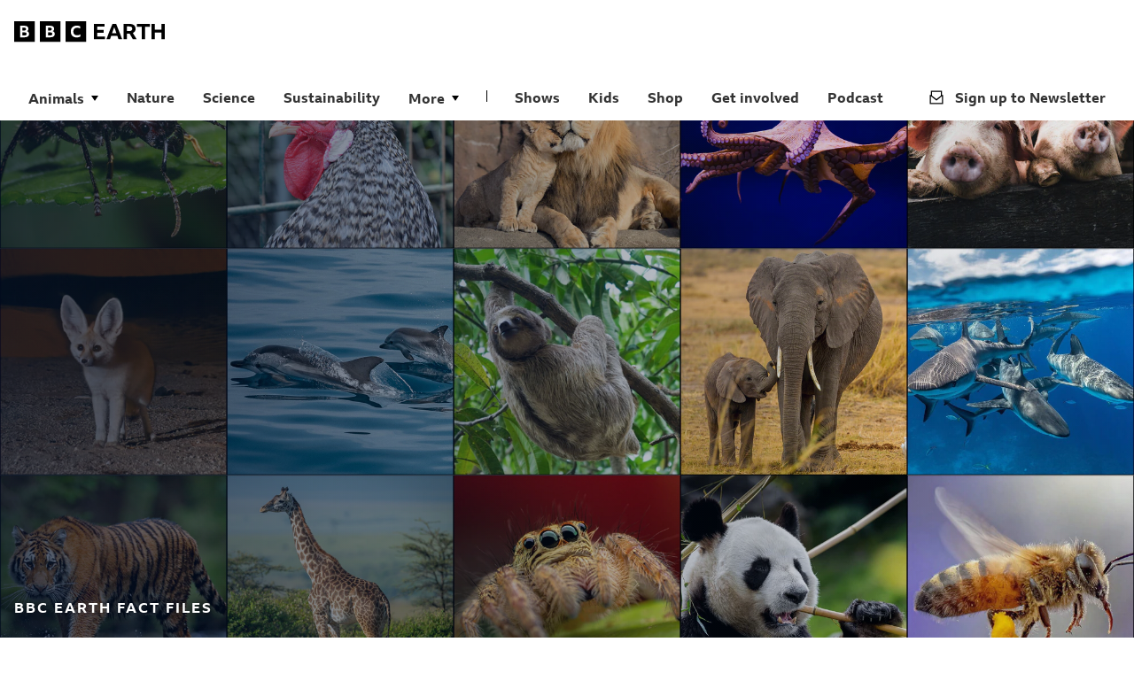

--- FILE ---
content_type: text/css; charset=UTF-8
request_url: https://www.bbcearth.com/_next/static/css/d71681ff68651bef.css
body_size: 28964
content:
/*! normalize.css v8.0.1 | MIT License | github.com/necolas/normalize.css */html{line-height:1.15;-webkit-text-size-adjust:100%}body{margin:0}main{display:block}h1{font-size:2em;margin:.67em 0}hr{box-sizing:content-box;height:0;overflow:visible}pre{font-family:monospace,monospace;font-size:1em}a{background-color:transparent}abbr[title]{border-bottom:none;text-decoration:underline;-webkit-text-decoration:underline dotted;text-decoration:underline dotted}b,strong{font-weight:bolder}code,kbd,samp{font-family:monospace,monospace;font-size:1em}small{font-size:80%}sub,sup{font-size:75%;line-height:0;position:relative;vertical-align:baseline}sub{bottom:-.25em}sup{top:-.5em}img{border-style:none}button,input,optgroup,select,textarea{font-family:inherit;font-size:100%;line-height:1.15;margin:0}button,input{overflow:visible}button,select{text-transform:none}[type=button],[type=reset],[type=submit],button{-webkit-appearance:button}[type=button]::-moz-focus-inner,[type=reset]::-moz-focus-inner,[type=submit]::-moz-focus-inner,button::-moz-focus-inner{border-style:none;padding:0}[type=button]:-moz-focusring,[type=reset]:-moz-focusring,[type=submit]:-moz-focusring,button:-moz-focusring{outline:1px dotted ButtonText}fieldset{padding:.35em .75em .625em}legend{box-sizing:border-box;color:inherit;display:table;max-width:100%;padding:0;white-space:normal}progress{vertical-align:baseline}textarea{overflow:auto}[type=checkbox],[type=radio]{box-sizing:border-box;padding:0}[type=number]::-webkit-inner-spin-button,[type=number]::-webkit-outer-spin-button{height:auto}[type=search]{-webkit-appearance:textfield;outline-offset:-2px}[type=search]::-webkit-search-decoration{-webkit-appearance:none}::-webkit-file-upload-button{-webkit-appearance:button;font:inherit}details{display:block}summary{display:list-item}[hidden],template{display:none}._gel-canon_jxoh9_1{font-size:28px;font-size:1.75rem;line-height:32px;line-height:2rem}@media(min-width:20em){._gel-canon_jxoh9_1{font-size:32px;font-size:2rem;line-height:36px;line-height:2.25rem}}@media(min-width:37.5em){._gel-canon_jxoh9_1{font-size:52px;font-size:3.25rem;line-height:56px;line-height:3.5rem}._no-touch_jxoh9_22 ._gel-canon_jxoh9_1{font-size:44px;font-size:2.75rem;line-height:48px;line-height:3rem}}._gel-canon-bold_jxoh9_30{font-size:28px;font-size:1.75rem;line-height:32px;line-height:2rem;font-weight:700;letter-spacing:-1px;letter-spacing:-.0625rem}._b-reith-sans-loaded_jxoh9_39 ._gel-canon-bold_jxoh9_30,._b-reith-serif-loaded_jxoh9_39 ._gel-canon-bold_jxoh9_30{letter-spacing:normal}@media(min-width:20em){._gel-canon-bold_jxoh9_30{font-size:32px;font-size:2rem;line-height:36px;line-height:2.25rem}}@media(min-width:37.5em){._gel-canon-bold_jxoh9_30{font-size:52px;font-size:3.25rem;line-height:56px;line-height:3.5rem}._no-touch_jxoh9_22 ._gel-canon-bold_jxoh9_30{font-size:44px;font-size:2.75rem;line-height:48px;line-height:3rem}}._gel-trafalgar_jxoh9_65{font-size:20px;font-size:1.25rem;line-height:24px;line-height:1.5rem}@media(min-width:20em){._gel-trafalgar_jxoh9_65{font-size:24px;font-size:1.5rem;line-height:28px;line-height:1.75rem}}@media(min-width:37.5em){._gel-trafalgar_jxoh9_65{font-size:36px;font-size:2.25rem;line-height:40px;line-height:2.5rem}._no-touch_jxoh9_22 ._gel-trafalgar_jxoh9_65{font-size:32px;font-size:2rem;line-height:36px;line-height:2.25rem}}._gel-trafalgar-bold_jxoh9_94{font-size:20px;font-size:1.25rem;line-height:24px;line-height:1.5rem;font-weight:700;letter-spacing:-1px;letter-spacing:-.0625rem}._b-reith-sans-loaded_jxoh9_39 ._gel-trafalgar-bold_jxoh9_94,._b-reith-serif-loaded_jxoh9_39 ._gel-trafalgar-bold_jxoh9_94{letter-spacing:normal}@media(min-width:20em){._gel-trafalgar-bold_jxoh9_94{font-size:24px;font-size:1.5rem;line-height:28px;line-height:1.75rem}}@media(min-width:37.5em){._gel-trafalgar-bold_jxoh9_94{font-size:36px;font-size:2.25rem;line-height:40px;line-height:2.5rem}._no-touch_jxoh9_22 ._gel-trafalgar-bold_jxoh9_94{font-size:32px;font-size:2rem;line-height:36px;line-height:2.25rem}}._gel-paragon_jxoh9_129{font-size:20px;font-size:1.25rem;line-height:24px;line-height:1.5rem}@media(min-width:20em){._gel-paragon_jxoh9_129{font-size:22px;font-size:1.375rem;line-height:26px;line-height:1.625rem}}@media(min-width:37.5em){._gel-paragon_jxoh9_129,._no-touch_jxoh9_22 ._gel-paragon_jxoh9_129{font-size:28px;font-size:1.75rem;line-height:32px;line-height:2rem}}._gel-paragon-bold_jxoh9_158{font-size:20px;font-size:1.25rem;line-height:24px;line-height:1.5rem;font-weight:700;letter-spacing:-1px;letter-spacing:-.0625rem}._b-reith-sans-loaded_jxoh9_39 ._gel-paragon-bold_jxoh9_158,._b-reith-serif-loaded_jxoh9_39 ._gel-paragon-bold_jxoh9_158{letter-spacing:normal}@media(min-width:20em){._gel-paragon-bold_jxoh9_158{font-size:22px;font-size:1.375rem;line-height:26px;line-height:1.625rem}}@media(min-width:37.5em){._gel-paragon-bold_jxoh9_158,._no-touch_jxoh9_22 ._gel-paragon-bold_jxoh9_158{font-size:28px;font-size:1.75rem;line-height:32px;line-height:2rem}}._gel-double-pica_jxoh9_193{font-size:20px;font-size:1.25rem;line-height:24px;line-height:1.5rem}@media(min-width:37.5em){._gel-double-pica_jxoh9_193{font-size:26px;font-size:1.625rem;line-height:30px;line-height:1.875rem}._no-touch_jxoh9_22 ._gel-double-pica_jxoh9_193{font-size:24px;font-size:1.5rem;line-height:28px;line-height:1.75rem}}._gel-double-pica-bold_jxoh9_214{font-size:20px;font-size:1.25rem;line-height:24px;line-height:1.5rem;font-weight:700;letter-spacing:-1px;letter-spacing:-.0625rem}._b-reith-sans-loaded_jxoh9_39 ._gel-double-pica-bold_jxoh9_214,._b-reith-serif-loaded_jxoh9_39 ._gel-double-pica-bold_jxoh9_214{letter-spacing:normal}@media(min-width:37.5em){._gel-double-pica-bold_jxoh9_214{font-size:26px;font-size:1.625rem;line-height:30px;line-height:1.875rem}._no-touch_jxoh9_22 ._gel-double-pica-bold_jxoh9_214{font-size:24px;font-size:1.5rem;line-height:28px;line-height:1.75rem}}._gel-great-primer_jxoh9_241{font-size:18px;font-size:1.125rem;line-height:22px;line-height:1.375rem}@media(min-width:37.5em){._gel-great-primer_jxoh9_241{font-size:21px;font-size:1.3125rem;line-height:24px;line-height:1.5rem}._no-touch_jxoh9_22 ._gel-great-primer_jxoh9_241{font-size:20px;font-size:1.25rem}}._gel-great-primer-bold_jxoh9_260{font-size:18px;font-size:1.125rem;line-height:22px;line-height:1.375rem;font-weight:700}@media(min-width:20em){._gel-great-primer-bold_jxoh9_260{letter-spacing:-1px;letter-spacing:-.0625rem}._b-reith-sans-loaded_jxoh9_39 ._gel-great-primer-bold_jxoh9_260,._b-reith-serif-loaded_jxoh9_39 ._gel-great-primer-bold_jxoh9_260{letter-spacing:normal}}@media(min-width:37.5em){._gel-great-primer-bold_jxoh9_260{font-size:21px;font-size:1.3125rem;line-height:24px;line-height:1.5rem}._no-touch_jxoh9_22 ._gel-great-primer-bold_jxoh9_260{font-size:20px;font-size:1.25rem}}._gel-pica_jxoh9_289{font-size:15px;font-size:.9375rem;line-height:20px;line-height:1.25rem}@media(min-width:20em){._gel-pica_jxoh9_289{font-size:16px;font-size:1rem;line-height:20px;line-height:1.25rem}}@media(min-width:37.5em){._gel-pica_jxoh9_289{font-size:18px;font-size:1.125rem;line-height:22px;line-height:1.375rem}._no-touch_jxoh9_22 ._gel-pica_jxoh9_289{font-size:16px;font-size:1rem;line-height:20px;line-height:1.25rem}}._gel-pica-bold_jxoh9_318{font-size:15px;font-size:.9375rem;line-height:20px;line-height:1.25rem;font-weight:700}@media(min-width:20em){._gel-pica-bold_jxoh9_318{font-size:16px;font-size:1rem;line-height:20px;line-height:1.25rem}}@media(min-width:37.5em){._gel-pica-bold_jxoh9_318{font-size:18px;font-size:1.125rem;line-height:22px;line-height:1.375rem}._no-touch_jxoh9_22 ._gel-pica-bold_jxoh9_318{font-size:16px;font-size:1rem;line-height:20px;line-height:1.25rem}}._gel-long-primer_jxoh9_348{font-size:15px;font-size:.9375rem;line-height:18px;line-height:1.125rem}@media(min-width:37.5em){._gel-long-primer_jxoh9_348{line-height:20px;line-height:1.25rem}._no-touch_jxoh9_22 ._gel-long-primer_jxoh9_348{font-size:14px;font-size:.875rem;line-height:18px;line-height:1.125rem}}._gel-long-primer-bold_jxoh9_367{font-size:15px;font-size:.9375rem;line-height:18px;line-height:1.125rem;font-weight:700}@media(min-width:37.5em){._gel-long-primer-bold_jxoh9_367{line-height:20px;line-height:1.25rem}._no-touch_jxoh9_22 ._gel-long-primer-bold_jxoh9_367{font-size:14px;font-size:.875rem;line-height:18px;line-height:1.125rem}}._gel-brevier_jxoh9_387{font-size:14px;font-size:.875rem;line-height:16px;line-height:1rem}@media(min-width:20em){._gel-brevier_jxoh9_387{line-height:18px;line-height:1.125rem}}@media(min-width:37.5em){._no-touch_jxoh9_22 ._gel-brevier_jxoh9_387{font-size:13px;font-size:.8125rem;line-height:16px;line-height:1rem}}._gel-brevier-bold_jxoh9_408{font-size:14px;font-size:.875rem;line-height:16px;line-height:1rem;font-weight:700}@media(min-width:20em){._gel-brevier-bold_jxoh9_408{line-height:18px;line-height:1.125rem}}@media(min-width:37.5em){._no-touch_jxoh9_22 ._gel-brevier-bold_jxoh9_408{font-size:13px;font-size:.8125rem;line-height:16px;line-height:1rem}}._gel-minion_jxoh9_430{font-size:12px;font-size:.75rem;line-height:16px;line-height:1rem;text-transform:uppercase}@media(min-width:37.5em){._gel-minion_jxoh9_430{font-size:13px;font-size:.8125rem}._no-touch_jxoh9_22 ._gel-minion_jxoh9_430{font-size:12px;font-size:.75rem}}._gel-minion-bold_jxoh9_448{font-size:12px;font-size:.75rem;line-height:16px;line-height:1rem;text-transform:uppercase;font-weight:700}@media(min-width:37.5em){._gel-minion-bold_jxoh9_448{font-size:13px;font-size:.8125rem}._no-touch_jxoh9_22 ._gel-minion-bold_jxoh9_448{font-size:12px;font-size:.75rem}}._gel-body-copy_jxoh9_467{font-size:15px;font-size:.9375rem;line-height:20px;line-height:1.25rem}@media(min-width:20em){._gel-body-copy_jxoh9_467{font-size:16px;font-size:1rem;line-height:22px;line-height:1.375rem}}@media(min-width:37.5em){._gel-body-copy_jxoh9_467{font-size:18px;font-size:1.125rem;line-height:24px;line-height:1.5rem}._no-touch_jxoh9_22 ._gel-body-copy_jxoh9_467{font-size:16px;font-size:1rem;line-height:22px;line-height:1.375rem}}._root_7fb7h_1 shopify-cart::part(dialog){top:0;right:0;border-radius:0;margin-right:2rem;margin-top:2rem;color:var(--primary-text);background-color:var(--primary-bg);box-shadow:none;border-radius:var(--dialog-border-radius);width:600px}._root_7fb7h_1 shopify-cart::part(dialog)::-webkit-backdrop{background-color:rgba(0,0,0,.8)}._root_7fb7h_1 shopify-cart::part(dialog)::backdrop{background-color:rgba(0,0,0,.8)}._root_7fb7h_1 shopify-cart::part(line-options){color:var(--primary-text)}._root_7fb7h_1 shopify-cart::part(primary-button){background-color:var(--primary-cta-surface);color:var(--primary-cta-text);border-radius:var(--btn-border-radius);border:var(--btn-border);padding:0}._root_7fb7h_1 shopify-cart::part(primary-button):hover{text-decoration:underline}._root_7fb7h_1 shopify-cart::part(secondary-button){background-color:var(--secondary-surface);color:var(--secondary-text);fill:var(--secondary-text);border-radius:var(--btn-border-radius);border:var(--btn-border,2px solid var(--secondary-text))}._root_7fb7h_1 shopify-cart::part(line-image){background:#fff;-webkit-transform:scale(.7) translateY(-20%);transform:scale(.7) translateY(-20%)}._root_7fb7h_1 ._checkoutBtn_7fb7h_40{width:100%;padding:1rem;text-align:center}._emptyBasket_7fb7h_46{width:calc(100vw - 4rem);margin-left:-1rem;height:200px;display:flex;flex-direction:column;align-items:start;justify-content:end}@media(min-width:768px){._emptyBasket_7fb7h_46{width:calc(600px - 4rem)}}._shopLink_7fb7h_61{background-color:var(--secondary-surface);padding:1rem 0;color:var(--secondary-text);text-decoration:none;display:inline-block;width:100%;margin-top:3rem}._cartBtn_7fb7h_71{position:relative;background:none;border:none;width:100%}._cartBtn_7fb7h_71 ._cartIcon_7fb7h_77{fill:var(--primary-text)}._cartBtn_7fb7h_71 ._cartNumberRoot_7fb7h_80:has(shopify-data:empty){display:none}._cartBtn_7fb7h_71 ._cartNumber_7fb7h_80{color:var(--primary-cta-text);background-color:var(--primary-cta-surface);position:absolute;bottom:-10%;right:-20%;padding:.5rem;width:1rem;height:1rem;border-radius:50%;display:flex;align-items:center;justify-content:center}._cartBtn_7fb7h_71 ._visuallyHidden_7fb7h_97{position:absolute;width:1px;height:1px;padding:0;margin:-1px;overflow:hidden;clip:rect(0,0,0,0);white-space:nowrap;border:0}._uppercase_7fb7h_109{text-transform:uppercase}._root_u5hp5_1{--disabled-overlay:hsla(0,0%,100%,.5);cursor:pointer;overflow:hidden;background:none;border:none;text-align:unset}._root_u5hp5_1:is([disabled]){cursor:not-allowed;position:relative}._root_u5hp5_1:is([disabled]):before{background-color:var(--disabled-overlay);content:"";height:100%;left:0;position:absolute;top:0;width:100%;z-index:1}._root_u5hp5_1:is([disabled]):after{content:"Sold out";position:absolute;top:40%;left:0;width:100%;height:100%;color:var(--primary-cta-text);font-weight:700;text-align:center;z-index:2}._root_u5hp5_1:hover:not([disabled]) ._imageContainer_u5hp5_41 img{opacity:.75}._root_u5hp5_1:hover:not([disabled]) ._detailContainer_u5hp5_45 ._title_u5hp5_46{text-decoration:underline}._root_u5hp5_1 ._imageContainer_u5hp5_41{overflow:hidden;width:100%}._root_u5hp5_1 ._imageContainer_u5hp5_41 img{display:block;object-fit:contain;object-position:center;transition:-webkit-transform .3s ease-in-out;transition:transform .3s ease-in-out;transition:transform .3s ease-in-out,-webkit-transform .3s ease-in-out;width:100%;max-width:100%;height:auto}._root_u5hp5_1 ._detailContainer_u5hp5_45{display:flex;justify-content:space-between;flex-direction:column;margin-top:1rem;color:var(--primary-text)}._root_u5hp5_1 ._detailContainer_u5hp5_45 ._title_u5hp5_46{margin:0}._link_u5hp5_79{text-decoration:none;display:block}._root_gf6f2_1{display:-ms-grid;display:grid;-ms-grid-columns:1fr;grid-template-columns:1fr;grid-gap:3rem 1rem;gap:3rem 1rem}@media(min-width:600px){._root_gf6f2_1{-ms-grid-columns:1fr 1fr;grid-template-columns:1fr 1fr}}@media(min-width:1008px){._root_gf6f2_1{-ms-grid-columns:1fr 1fr 1fr;grid-template-columns:1fr 1fr 1fr}}._root_1j6cu_1{width:100%;display:flex;flex-direction:column}@media(min-width:600px){._root_1j6cu_1{flex-direction:row}}._root_1j6cu_1 ._media_1j6cu_8{flex:1 1;padding:2rem}@media(min-width:600px){._root_1j6cu_1 ._media_1j6cu_8{padding:0}}._root_1j6cu_1 ._media_1j6cu_8 img{height:100%;width:100%;height:auto;flex:0 0 100%}._root_1j6cu_1 ._media_1j6cu_8 ._imageSliderContainer_1j6cu_20{overflow:hidden}._root_1j6cu_1 ._media_1j6cu_8 ._imageSliderContainer_1j6cu_20 ._imageSlider_1j6cu_20{display:flex}._root_1j6cu_1 ._media_1j6cu_8 ._imageGrid_1j6cu_26{display:-ms-grid;display:grid;grid-template-columns:repeat(auto-fill,minmax(90px,1fr));grid-gap:.5rem;gap:.5rem;width:100%;margin-top:.5rem}@media(min-width:600px){._root_1j6cu_1 ._media_1j6cu_8 ._imageGrid_1j6cu_26{grid-template-columns:repeat(auto-fill,minmax(120px,1fr))}}._root_1j6cu_1 ._media_1j6cu_8 ._imageGrid_1j6cu_26 img{cursor:pointer;transition:-webkit-transform .2s ease-in-out;transition:transform .2s ease-in-out;transition:transform .2s ease-in-out,-webkit-transform .2s ease-in-out}._root_1j6cu_1 ._media_1j6cu_8 ._imageGrid_1j6cu_26 img:hover{-webkit-transform:scale(1.05);transform:scale(1.05)}._root_1j6cu_1 ._details_1j6cu_44{display:flex;flex-direction:column;grid-gap:2rem;gap:2rem;padding:2rem;flex:1 1}._root_1j6cu_1 ._details_1j6cu_44 ._header_1j6cu_50{display:flex;flex-direction:column;grid-gap:.25rem;gap:.25rem}._root_1j6cu_1 ._details_1j6cu_44 ._title_1j6cu_55{margin:0}._root_1j6cu_1 ._details_1j6cu_44 ._comparePrice_1j6cu_58{text-decoration:line-through;opacity:.5}._root_1j6cu_1 ._details_1j6cu_44 ._buttons_1j6cu_62{display:flex;flex-direction:column;grid-gap:.5rem;gap:.5rem}._root_1j6cu_1 ._details_1j6cu_44 ._buttons_1j6cu_62 button{font-family:inherit;cursor:pointer}._root_1j6cu_1 ._details_1j6cu_44 ._addButton_1j6cu_71{background-color:var(--primary-cta-surface);color:var(--primary-cta-text);padding:1rem;width:100%;border-radius:var(--btn-border-radius);border:var(--btn-border,none)}._root_1j6cu_1 ._details_1j6cu_44 ._addButton_1j6cu_71:hover{text-decoration:underline}._root_1j6cu_1 ._details_1j6cu_44 ._addButton_1j6cu_71:disabled{opacity:.3}._root_1j6cu_1 ._details_1j6cu_44 ._buyButton_1j6cu_87{background-color:var(--secondary-surface);color:var(--secondary-text);padding:1rem;width:100%;border-radius:var(--btn-border-radius);border:var(--btn-border,1px solid var(--secondary-text))}._root_1j6cu_1 ._details_1j6cu_44 ._buyButton_1j6cu_87:hover{text-decoration:underline}._root_1j6cu_1 ._details_1j6cu_44 ._buyButton_1j6cu_87:disabled{opacity:.3}._root_1j6cu_1 ._details_1j6cu_44 ._description_1j6cu_103{display:flex;justify-content:space-between}._root_1j6cu_1 ._details_1j6cu_44 ._description_1j6cu_103 ._descriptionText_1j6cu_106 p{margin:0}._root_1j6cu_1 shopify-variant-selector::part(radio){background-color:var(--secondary-surface);color:var(--secondary-text);border-radius:var(--btn-border-radius);border:var(--btn-border,1px solid var(--secondary-text))}._root_1j6cu_1 shopify-variant-selector::part(radio-selected){background-color:var(--primary-cta-surface);border-color:var(--primary-cta-surface);color:var(--primary-cta-text)}._root_1b3co_1{padding:4rem 2rem;border:0;background-color:var(--primary-bg);color:var(--primary-text);width:900px;text-align:left;min-height:80vh;-webkit-transform:translateY(100%);transform:translateY(100%);opacity:0}@media(prefers-reduced-motion:no-preference){._root_1b3co_1{transition:opacity .2s ease-out,overlay allow-discrete .7s ease-out,display allow-discrete .7s ease-out,-webkit-transform .2s ease-out;transition:opacity .2s ease-out,transform .2s ease-out,overlay allow-discrete .7s ease-out,display allow-discrete .7s ease-out;transition:opacity .2s ease-out,transform .2s ease-out,overlay allow-discrete .7s ease-out,display allow-discrete .7s ease-out,-webkit-transform .2s ease-out}}._root_1b3co_1[open]{-webkit-transform:translateY(0);transform:translateY(0);opacity:1}._root_1b3co_1[open]::-webkit-backdrop{opacity:1}._root_1b3co_1[open]::backdrop{opacity:1}._root_1b3co_1::-webkit-backdrop{opacity:0;background:rgba(0,0,0,.8);-webkit-transition:opacity .3s ease-out;transition:opacity .3s ease-out}._root_1b3co_1::backdrop{opacity:0;background:rgba(0,0,0,.8);transition:opacity .3s ease-out}@starting-style{._root_1b3co_1[open]{-webkit-transform:translateY(100%);transform:translateY(100%);opacity:0}._root_1b3co_1[open]::-webkit-backdrop{opacity:0}._root_1b3co_1[open]::backdrop{opacity:0}}._root_1b3co_1 ._closeBtn_1b3co_42{position:absolute;top:1rem;right:1rem;z-index:10;fill:var(--primary-text);background:none;border:none;width:3rem;cursor:pointer}._root_18l27_1{margin-bottom:8rem}._modal_18l27_5{border-radius:var(--dialog-border-radius)}._shopLogoContainer_18iem_1{fill:var(--primary-text);width:200px}@-webkit-keyframes nprogress-spinner{0%{-webkit-transform:rotate(0deg);transform:rotate(0deg)}to{-webkit-transform:rotate(1turn);transform:rotate(1turn)}}@keyframes nprogress-spinner{0%{-webkit-transform:rotate(0deg);transform:rotate(0deg)}to{-webkit-transform:rotate(1turn);transform:rotate(1turn)}}#nprogress{pointer-events:none}#nprogress .bar{position:fixed;top:0;left:0;width:100%;height:.125em;background:#7ea004;z-index:1031}#nprogress .peg{display:block;position:absolute;right:0;width:100px;height:100%;-webkit-transform:rotate(3deg) translateY(-.25em);transform:rotate(3deg) translateY(-.25em);box-shadow:0 0 .625em #7ea004,0 0 .3125em #7ea004;opacity:1}@media(min-width:1008px){#nprogress .spinner{display:block;position:fixed;top:.9375em;right:.9375em;z-index:1031}#nprogress .spinner-icon{width:1.125em;height:1.125em;border-radius:50%;border-color:#7ea004 transparent transparent #7ea004;border-style:solid;border-width:.125em;box-sizing:border-box;-webkit-animation:nprogress-spinner .4s linear infinite;animation:nprogress-spinner .4s linear infinite}}.nprogress-custom-parent{position:relative;overflow:hidden}.nprogress-custom-parent #nprogress .bar,.nprogress-custom-parent #nprogress .spinner{position:absolute}.channel-patch{padding-top:0;width:137px;background-size:100%;background-position:50% 50%;background-repeat:no-repeat;height:96px;text-indent:-9999px}.channel-patch.bbc-first{background-image:url(/_next/static/media/patch-200.1dc17324.png)}.channel-patch.cbeebies{background-image:url(/_next/static/media/patch-200.92be4195.png)}.channel-patch.bbc-earth{background-image:url(/_next/static/media/patch-200.70ed25c4.png)}.channel-patch.bbc-brit{background-image:url(/_next/static/media/patch-200.f3ab2dc3.png)}.channel-patch.large{position:relative;text-indent:-9999px;min-height:115px}.channel-patch.large.bbc-first{background:#000}.channel-patch.large.cbeebies{background:#82e2ff}.channel-patch.large.bbc-earth{background:linear-gradient(243.85deg,#0095c9,#009182 46.88%,#007f3e)}.channel-patch.large:before{content:"";background-size:contain;background-repeat:no-repeat;background-position:50%;width:100px;height:45px;position:absolute;left:50%;top:50%;-webkit-transform:translate(-50%,-50%);transform:translate(-50%,-50%)}.channel-patch.large.bbc-first:before{background-image:url(/_next/static/media/patch-transparant.22a7fc37.png)}.channel-patch.large.cbeebies:before{background-image:url(/_next/static/media/patch-transparant.494a26db.png)}.channel-patch.large.bbc-earth:before{background-image:url(/_next/static/media/patch-transparant.b6571853.png)}.channel-patch.large.bbc-brit:before{background-image:url(/_next/static/media/patch-transparant.01b7eb1f.png)}.channel-logo{padding-top:0;width:137px;background-size:auto 100%;background-position:0 0;background-repeat:no-repeat;height:67px;text-indent:-9999px}.channel-logo.bbc-first{background-image:url(/_next/static/media/patch-transparant.22a7fc37.png)}.channel-logo.cbeebies{background-image:url(/_next/static/media/patch-transparant.494a26db.png)}.channel-logo.bbc-earth{background-image:url(/_next/static/media/patch-transparant.b6571853.png)}.channel-logo.bbc-brit{background-image:url(/_next/static/media/patch-transparant.01b7eb1f.png)}.episodes-preview.channel-bbc-brit .episode-blocks .episode-block{box-shadow:0 4px 8px rgba(0,0,0,.04),0 0 2px rgba(0,0,0,.06),0 0 1px rgba(0,0,0,.04),inset 0 -2px 0 #2dc7fc}@font-face{font-family:BBC Reith Sans;src:url(/_next/static/media/BBCReithSans-Light.d27237ba.woff2) format("woff2"),url(/_next/static/media/BBCReithSans-Light.273af66d.woff) format("woff");font-weight:300;font-style:normal;font-display:auto}@font-face{font-family:BBC Reith Sans;src:url(/_next/static/media/BBCReithSans-Regular.9a94cfa9.woff2) format("woff2"),url(/_next/static/media/BBCReithSans-Regular.cef8f4ea.woff) format("woff");font-weight:400;font-style:normal;font-display:auto}@font-face{font-family:BBC Reith Sans;src:url(/_next/static/media/BBCReithSans-Medium.8f4126fd.woff2) format("woff2"),url(/_next/static/media/BBCReithSans-Medium.bf54afb0.woff) format("woff");font-weight:500;font-style:normal;font-display:auto}@font-face{font-family:BBC Reith Sans;src:url(/_next/static/media/BBCReithSans-Bold.ad129245.woff2) format("woff2"),url(/_next/static/media/BBCReithSans-Bold.6df49338.woff) format("woff");font-weight:700;font-style:normal;font-display:auto}@font-face{font-family:BBC Reith Sans;src:url(/_next/static/media/BBCReithSans-XBold.f1f24ec8.woff2) format("woff2"),url(/_next/static/media/BBCReithSans-XBold.f4b6546d.woff) format("woff");font-weight:900;font-style:normal;font-display:auto}@font-face{font-family:BBC Reith Sans;src:url(/_next/static/media/BBCReithSans-LightItalic.c5e9e025.woff2) format("woff2"),url(/_next/static/media/BBCReithSans-LightItalic.389d4c34.woff) format("woff");font-weight:300;font-style:italic;font-display:auto}@font-face{font-family:BBC Reith Sans;src:url(/_next/static/media/BBCReithSans-Italic.617039dc.woff2) format("woff2"),url(/_next/static/media/BBCReithSans-Italic.6d87abb5.woff) format("woff");font-weight:400;font-style:italic;font-display:auto}@font-face{font-family:BBC Reith Sans;src:url(/_next/static/media/BBCReithSans-MediumItalic.ba8d7aaf.woff2) format("woff2"),url(/_next/static/media/BBCReithSans-MediumItalic.8ce5ec3c.woff) format("woff");font-weight:500;font-style:italic;font-display:auto}@font-face{font-family:BBC Reith Sans;src:url(/_next/static/media/BBCReithSans-BoldItalic.e564fa93.woff2) format("woff2"),url(/_next/static/media/BBCReithSans-BoldItalic.4e9e71a9.woff) format("woff");font-weight:700;font-style:italic;font-display:auto}@font-face{font-family:BBC Reith Sans;src:url(/_next/static/media/BBCReithSans-XBoldItalic.a27f8438.woff2) format("woff2"),url(/_next/static/media/BBCReithSans-XBoldItalic.1f3c65b6.woff) format("woff");font-weight:900;font-style:italic;font-display:auto}@font-face{font-family:"BBC Reith Serif";src:url(/_next/static/media/e9b17959017bcb3b8a72839086d8685f.6124cd15.woff2) format("woff2"),url(/_next/static/media/e9b17959017bcb3b8a72839086d8685f.00c555d9.woff) format("woff");font-weight:900;font-style:normal;font-display:swap}@font-face{font-family:"BBC Reith Serif";src:url(/_next/static/media/ebb23f0c0a31c6a3720c79bb017c1dda.4dcf1e5d.woff2) format("woff2"),url(/_next/static/media/ebb23f0c0a31c6a3720c79bb017c1dda.4b9fe839.woff) format("woff");font-weight:700;font-style:normal;font-display:swap}@font-face{font-family:"BBC Reith Serif";src:url(/_next/static/media/04088a6cc8091b1dd915264119d8b960.adaabcfa.woff2) format("woff2"),url(/_next/static/media/04088a6cc8091b1dd915264119d8b960.1b59ca60.woff) format("woff");font-weight:700;font-style:italic;font-display:swap}@font-face{font-family:"BBC Reith Serif";src:url(/_next/static/media/361a8f601b9722d4c37bc5dd1f2b34e2.3be371b2.woff2) format("woff2"),url(/_next/static/media/361a8f601b9722d4c37bc5dd1f2b34e2.2ed6ae36.woff) format("woff");font-weight:500;font-style:italic;font-display:swap}@font-face{font-family:"BBC Reith Serif";src:url(/_next/static/media/a780dec8b6a0e7d0fd520d20baa44132.459a2c9b.woff2) format("woff2"),url(/_next/static/media/a780dec8b6a0e7d0fd520d20baa44132.78420b2d.woff) format("woff");font-weight:300;font-style:italic;font-display:swap}@font-face{font-family:"BBC Reith Serif";src:url(/_next/static/media/a29049a370071597c102a66fc941003c.520f08dc.woff2) format("woff2"),url(/_next/static/media/a29049a370071597c102a66fc941003c.a52493e3.woff) format("woff");font-weight:900;font-style:italic;font-display:swap}@font-face{font-family:"BBC Reith Serif";src:url(/_next/static/media/4d6fff23325c05f79950d89b53eb9fb5.44770e64.woff2) format("woff2"),url(/_next/static/media/4d6fff23325c05f79950d89b53eb9fb5.3e77c8b7.woff) format("woff");font-weight:300;font-style:normal;font-display:swap}@font-face{font-family:"BBC Reith Serif";src:url(/_next/static/media/74f2f2e19aa62f266e2b3615f282fac5.58c5355a.woff2) format("woff2"),url(/_next/static/media/74f2f2e19aa62f266e2b3615f282fac5.27e42683.woff) format("woff");font-weight:400;font-style:italic;font-display:swap}@font-face{font-family:"BBC Reith Serif";src:url(/_next/static/media/561313678b2daefbcdeddabcb030469e.a690484a.woff2) format("woff2"),url(/_next/static/media/561313678b2daefbcdeddabcb030469e.3ee1d83a.woff) format("woff");font-weight:500;font-style:normal;font-display:swap}@font-face{font-family:"BBC Reith Serif";src:url(/_next/static/media/de71df3f6caee365202672f7824f06ed.6fdebe15.woff2) format("woff2"),url(/_next/static/media/de71df3f6caee365202672f7824f06ed.d4d4df68.woff) format("woff");font-weight:400;font-style:normal;font-display:swap}@font-face{font-family:flamabold_italic;src:url(/_next/static/media/flama_bold_italic-webfont.65f56bd5.woff2) format("woff2"),url(/_next/static/media/flama_bold_italic-webfont.c7769430.woff) format("woff");font-weight:400;font-style:normal}@font-face{font-family:flamaitalic;src:url(/_next/static/media/flama_italic-webfont.90cf96da.woff2) format("woff2"),url(/_next/static/media/flama_italic-webfont.0166f960.woff) format("woff");font-weight:400;font-style:normal}@font-face{font-family:flamaregular;src:url(/_next/static/media/flama_regular-webfont.79c0c22d.woff2) format("woff2"),url(/_next/static/media/flama_regular-webfont.78ed0232.woff) format("woff");font-weight:400;font-style:normal}@font-face{font-family:flamabold;src:url(/_next/static/media/flama-bold-webfont.66a90ff3.woff2) format("woff2"),url(/_next/static/media/flama-bold-webfont.d177addf.woff) format("woff");font-weight:400;font-style:normal}@font-face{font-family:flamalight;src:url(/_next/static/media/flama-light-webfont.8e230ac7.woff2) format("woff2"),url(/_next/static/media/flama-light-webfont.b3b1cb50.woff) format("woff");font-weight:400;font-style:normal}@font-face{font-family:flamalight_italic;src:url(/_next/static/media/flama-lightitalic-webfont.1af07882.woff2) format("woff2"),url(/_next/static/media/flama-lightitalic-webfont.7a3e4dfe.woff) format("woff");font-weight:400;font-style:normal}@font-face{font-family:flamamedium;src:url(/_next/static/media/flama-medium-webfont.1720e3c3.woff2) format("woff2"),url(/_next/static/media/flama-medium-webfont.28794eef.woff) format("woff");font-weight:400;font-style:normal}@font-face{font-family:BBCEarthKids;src:url(/_next/static/media/BBCEarthKids.616bafbd.woff2) format("woff2"),url(/_next/static/media/BBCEarthKids.c00c9976.woff) format("woff");font-weight:400;font-style:normal}.theme-black *{color:#fff}*,:after,:before{box-sizing:border-box}img{max-width:100%;vertical-align:baseline}figure{display:flex;align-items:center;justify-content:space-between;margin:0}.container{width:100%;margin-right:auto;margin-left:auto;padding-right:8px;padding-left:8px}.container.columns{display:flex;flex-wrap:wrap}@media(min-width:400px){.container{max-width:100%}}@media(min-width:600px){.container{max-width:100%;padding-right:16px;padding-left:16px}}@media(min-width:1008px){.container{max-width:1008px}}@media(min-width:1280px){.container{max-width:1280px}}.grid{display:flex;flex-direction:row;flex-wrap:wrap;margin-right:-.5rem;margin-left:-.5rem}.grid .grid__item{position:relative;flex-basis:auto;flex-grow:0;flex-shrink:0;padding:.5rem}.grid--2 .grid__item{flex-basis:50%;max-width:50%}.grid--3 .grid__item{flex-basis:33.3333333333%;max-width:33.3333333333%}.grid--4 .grid__item{flex-basis:25%;max-width:25%}@media(max-width:1007px){.grid{margin-right:-.25rem;margin-left:-.25rem}.grid .grid__item{flex-basis:100%;max-width:100%;padding:.25rem}}.layout-column.layout-column--span--12{flex-basis:100%;margin:0}.layout-column.layout-column--span--8{flex-basis:calc(66.666667% - 20px);margin:0 20px 0 0}@media(max-width:1007px){.layout-column.layout-column--span--8{flex-basis:100%;margin:0}}.layout-column.layout-column--span--9{flex-basis:calc(72% - 30px);margin:0 20px 0 0}@media(max-width:1279px){.layout-column.layout-column--span--9{flex-basis:calc(64% - 30px)}}@media(max-width:1007px){.layout-column.layout-column--span--9{flex-basis:100%;margin:0}}.layout-column.layout-column--span--4{flex-basis:calc(33.333333% - 20px)}@media(max-width:1007px){.layout-column.layout-column--span--4{flex-basis:100%;margin:0}}.layout-column.layout-column--span--3{flex-basis:calc(25% - 20px)}@media(max-width:1007px){.layout-column.layout-column--span--3{flex-basis:100%;margin:0}}.iframe-component{display:block;background:#000;padding-top:5rem;padding-bottom:5rem}@media(max-width:1007px){.iframe-component{padding-top:4rem;padding-bottom:4rem}}@media(max-width:599px){.iframe-component{padding-top:2.5rem;padding-bottom:2.5rem}}.iframe-component iframe{max-width:100%;-webkit-overflow-scrolling:touch}@media(max-width:599px){.iframe-component iframe{max-height:80vh}}.iframe-component .iframe-title{color:#fff;position:relative;margin:0 .625rem 1rem .875rem}.iframe-component .iframe-title:before{border-left:4px solid #7ea004;content:"";height:calc(100% - 5px);margin-right:8px;display:inline-block;margin-left:-1.4rem;left:0;top:3px;position:absolute;width:4px}html{font-size:16px}body{font-family:BBC Reith Sans,Helvetica,Arial,sans-serif;font-size:1em;color:#333}.gel--serif{font-family:"BBC Reith Serif",Helvetica,Arial,sans-serif}.gel--italic{font-style:italic}h1,h2,h3{color:#333}h1,h2,h3,h4,h5,h6{margin-top:0;margin-bottom:1em}button{font-family:inherit}a:focus{box-shadow:0 0 0 3px #3b1759;color:#3b1759}.gel--canon{font-size:2em;line-height:1.125em}@media(min-width:1008px){.gel--canon{font-size:2.75em;line-height:1.0909090909em}}.gel--trafalgar{font-size:1.5em;line-height:1.1666666667em}.gel--paragon{font-size:1.375em;line-height:1.1818181818em}.gel--quote{font-size:1.375em;font-weight:300;line-height:1.3636363636em}@media(min-width:600px){.gel--quote{font-size:1.75em;line-height:1.6071428571em}}.gel--double-pica{font-weight:400}@media(min-width:600px){.gel--double-pica{font-size:1.625em;line-height:1.1538461538em}}@media(min-width:1008px){.gel--double-pica{font-size:1.5em;line-height:1.1666666667em}}.gel--great-primer{font-size:1.125em;font-weight:700;line-height:1.2222222222em}@media(min-width:600px){.gel--great-primer{font-size:1.3125em;line-height:1.1428571429em}}@media(min-width:1008px){.gel--great-primer{font-size:1.25em;line-height:1.2em}}.gel--body-copy{line-height:1.375em}@media(min-width:600px)and (max-width:1007px){.gel--body-copy{font-size:1.125em;line-height:1.3333333333em}}.gel--pica{font-size:1em;line-height:1.25em}@media(min-width:600px)and (max-width:1007px){.gel--pica{font-size:1.125em;line-height:1.2222222222em}}.gel--pica-light{font-size:1em;font-weight:300;line-height:1.25em}@media(min-width:600px)and (max-width:1007px){.gel--pica-light{font-size:1.125em;line-height:1.2222222222em}}.gel--brevier{font-size:.8125em;line-height:1.2307692308em}@media(max-width:1007px){.gel--brevier{font-size:.875em;font-weight:400;line-height:1.2857142857em}}.gel--brevier-bold{font-size:1em;line-height:1.25em}@media(min-width:600px){.gel--brevier-bold{font-size:1.125em;line-height:1.2222222222em}}.gel--long-primer{font-size:.875em;line-height:1.2857142857em}@media(min-width:1008px){.gel--long-primer{font-size:.8125em;line-height:1.2307692308em}}.gel--minion-medium{font-size:.75em;font-weight:500;line-height:1.3333333333em;letter-spacing:2px;text-transform:uppercase}@media(min-width:600px)and (max-width:1007px){.gel--minion-medium{font-size:.8125em;line-height:1.2307692308em}}.gel--minion-light{font-size:.75em;font-weight:300;line-height:1.3333333333em;letter-spacing:2px}.rich-text p{font-size:1.125em;font-weight:400;line-height:1.2222222222em}@media(min-width:600px)and (max-width:1007px){.rich-text p{font-size:1.125em;line-height:1.3333333333em}}.rich-text figure{flex-direction:column;justify-content:start;align-items:start;margin:0 0 5em}.rich-text figure img{flex-basis:100%;max-width:100%}.rich-text figure figcaption{font-family:BBC Reith Sans,Helvetica,Arial,sans-serif;margin-top:16px;font-size:.875em;font-weight:300;line-height:1.1428571429em}@media(min-width:1008px){.rich-text figure figcaption{font-size:.8125em;line-height:1.2307692308em}}.rich-text a{text-decoration:underline;font-weight:700;display:inline}.rich-text a span.external{white-space:nowrap}.rich-text a svg{margin-left:5px;height:15px}.rich-text ol li,.rich-text ul li{font-size:1.125em;font-weight:400;line-height:1.2222222222em}@media(min-width:600px)and (max-width:1007px){.rich-text ol li,.rich-text ul li{font-size:1.125em;line-height:1.3333333333em}}.rich-text h1,.rich-text h2,.rich-text h3,.rich-text h4,.rich-text h5{font-family:BBC Reith Sans,Helvetica,Arial,sans-serif;color:#333}.rich-text h1,.rich-text h2{font-size:1.5em;font-weight:700;line-height:1.1666666667em}@media(min-width:600px){.rich-text h1,.rich-text h2{font-size:2.25em;line-height:1.1111111111em}}@media(min-width:1008px){.rich-text h1,.rich-text h2{font-size:2em;line-height:1.125em}}.rich-text h2{font-size:1.25em;font-weight:700;line-height:1.2em}@media(min-width:600px){.rich-text h2{font-size:1.625em;line-height:1.1538461538em}}@media(min-width:1008px){.rich-text h2{font-size:1.5em;line-height:1.1666666667em}}.rich-text h3{font-size:1.125em;font-weight:900;line-height:1.2222222222em}@media(min-width:600px){.rich-text h3{font-size:1.3125em;line-height:1.1428571429em}}@media(min-width:1008px){.rich-text h3{font-size:1.25em;line-height:1.2em}}.rich-text h4{font-size:1.25em;font-weight:400;line-height:1.2em}@media(min-width:600px){.rich-text h4{font-size:1.625em;line-height:1.1538461538em}}@media(min-width:1008px){.rich-text h4{font-size:1.5em;line-height:1.1666666667em}}.rich-text h5{font-size:1.125em;font-weight:700;line-height:1.2222222222em}@media(min-width:600px){.rich-text h5{font-size:1.3125em;line-height:1.1428571429em}}@media(min-width:1008px){.rich-text h5{font-size:1.25em;line-height:1.2em}}.rich-text p+h2,.rich-text p+h3{margin-top:1em}.rich-text hr{margin:1em 0;border-top:1px solid #e5e5e5}.rich-text table{width:100%;margin-bottom:1em;border-collapse:collapse;border-color:#e5e5e5}.rich-text table td,.rich-text table th{padding:.75em;vertical-align:top;border-top:1px solid #e5e5e5}.rich-text table thead th{vertical-align:bottom;border-bottom:2px solid #e5e5e5}.rich-text table tbody+tbody{border-top:4px solid #e5e5e5}.form-input{padding:1rem}.form-label{margin-bottom:.5rem}.form-label.check,.form-label.radio{margin-bottom:0}.form-dropdown{align-items:center;background-color:#fff;border:transparent;color:rgba(0,0,0,.6);display:flex;padding:1rem;position:relative;width:auto}.form-dropdown:before{background-size:contain;background-position:50%;background-repeat:no-repeat;border-radius:13px;height:30px;right:20px;width:30px}.form-dropdown:after,.form-dropdown:before{content:"";position:absolute;top:50%;-webkit-transform:translateY(-50%);transform:translateY(-50%)}.form-dropdown:after{right:1em}.form-dropdown .selection{color:#b6b6b6;margin:0;width:100%}.form-dropdown .selection.selected{color:#333;opacity:1}.form-dropdown select{left:0;opacity:0;top:0;position:absolute;background-color:transparent;height:56px;width:100%}.styled-select{position:relative}.styled-select:after{position:absolute;display:inline-block;border-top:6px solid #fff;border-right:4px solid transparent;border-left:4px solid transparent;vertical-align:middle;content:"";right:0;top:50%;-webkit-transform:translateY(-50%);transform:translateY(-50%);z-index:0}.styled-select select.styled-field{z-index:1;position:relative}select.styled-field{font-weight:700;font-size:16px;line-height:20px;text-decoration:underline;-webkit-appearance:none;appearance:none;background-repeat:no-repeat;border:none;padding:0 1.4em 0 .8em;background-color:transparent}select.styled-field.light{color:#fff}.MuiCheckbox-root{margin-right:.2em}.MuiCheckbox-root .checkbox-unselected{display:inline-block;width:24px;height:24px;border:1px solid #fff}.gel--pica .MuiFormControlLabel-label{font-size:1em;font-weight:700;line-height:1.25em}@media(min-width:600px)and (max-width:1007px){.gel--pica .MuiFormControlLabel-label{font-size:1.125em;line-height:1.2222222222em}}.button{display:inline-block;width:auto;max-width:100%;padding:.7333333333em 1em;border:1px solid;border-radius:.1333333333em;font-size:.9375rem;font-weight:700;line-height:1.3333333333em;line-height:16px;text-align:center;white-space:nowrap;overflow:hidden;vertical-align:middle;-webkit-user-select:none;-ms-user-select:none;user-select:none;cursor:pointer}.button,.button:focus,.button:hover{text-decoration:none}.button:focus{outline:0;box-shadow:0 0 0 3px #3b1759;color:#102b06}.button--disabled,.button:disabled,.slick-arrow.slick-disabled .button{opacity:.5;cursor:not-allowed}.button svg{vertical-align:top}.button.button--primary{border-color:#3b1759;color:#fff}.button.button--primary:hover{border-color:#2e1245;background:#2e1245}.button.button--rounded-primary{border-color:#3b1759;color:#fff;border-radius:4em}.button.button--rounded-primary:hover{border-color:#2e1245;background:#2e1245}.button.button--rounded-secondary{border-color:#fff;background:#fff;color:#000;border-radius:4em}.button.button--rounded-secondary:hover{border-color:#f2f2f2;background:#f2f2f2}.button.button--outline-primary{border-color:#3b1759;color:#3b1759}.button.button--outline-primary:hover{border-color:#2e1245;color:#2e1245}.button.button--secondary{border-color:#3b1759;background:#fff;color:#3b1759}.button.button--secondary:hover{background:#e6e6e6}.button.button--link,.button.button--tertiary{border-color:transparent;background:transparent;color:#3b1759}.button.button--link:focus,.button.button--link:hover,.button.button--tertiary:focus,.button.button--tertiary:hover{text-decoration:underline}.button.button--link{font-weight:400}.button.button--has-dropdown:after{display:inline-block;margin-left:7px;border-top:6px solid #fff;border-right:4px solid transparent;border-left:4px solid transparent;vertical-align:middle;content:""}.button.button--has-dropdown:not(.button--primary):after{border-top-color:#3b1759}.button.button--has-dropdown.button--dropdown-open:after{-webkit-transform:rotate(180deg);transform:rotate(180deg)}.button.button--sm{padding:.6333333333em 1em}.button.button--md{padding:.7666666667em 1em}.button.button--lg{padding:.9em 1em}.button.button--xl{padding:1.3em 1em}.button-group{margin-top:1.5rem;margin-bottom:1.5rem}.button-group .button+.button{margin-left:1rem}.hamburger{display:inline-flex;align-items:center}.hamburger-label{display:inline-block;margin-left:1rem;vertical-align:top}.content-block{position:relative;top:0;left:0;z-index:1}.content-block__perspective-wrapper{position:relative;height:0;margin-bottom:.5rem;padding-bottom:56.25%;overflow:hidden}.content-block__perspective-wrapper .content-block__image{width:100%}.content-block__inner{display:flex;flex-direction:row;flex-wrap:nowrap;background-color:transparent}.content-block__inner__content{flex-basis:auto;flex-grow:1;flex-shrink:1}.content-block__inner__content h3,.content-block__inner__content h5{margin-top:0;margin-bottom:.25rem}.content-block__inner__content p{margin-top:0;margin-bottom:1rem}.content-block__inner__badge{flex-basis:4rem;flex-grow:0;flex-shrink:0;width:4rem;margin-left:.5rem}.carousel .slick-active .content-block.content-block--lifted,.grid .content-block.content-block--lifted{position:absolute;top:50%;left:50%;width:calc(100% + 2rem);-webkit-transform:translate(-50%,-50%);transform:translate(-50%,-50%);background-color:#bfbfbf;box-shadow:0 4px 4px rgba(0,0,0,.25);z-index:10}.carousel .slick-active .content-block.content-block--lifted .content-block__inner,.grid .content-block.content-block--lifted .content-block__inner{background-color:#fff;padding:1rem}.featured-card{background-color:#fff;color:#333;border:1px solid #e0e0e0;transition:box-shadow .2s ease-in-out}.featured-card h5{margin:0;color:#828282}.featured-card h3{margin-top:.5rem;margin-bottom:1rem}.featured-card:hover{box-shadow:0 4px 4px rgba(0,0,0,.25)}.section__inner.has-multiple-children .featured-card{flex-basis:0;flex-grow:1;flex-shrink:1;max-width:50%}.profile-card{background-color:#fff;color:#333;display:flex;position:relative}.profile-card img{flex-shrink:0;max-height:110px;height:auto;max-width:196px;width:100%}@media(max-width:1007px){.profile-card img{max-height:100%}}.profile-card figure{margin-bottom:0}.profile-card h3,.profile-card p.subtitle{margin-top:0;margin-bottom:0}.profile-card h3{color:#333}.profile-card p.subtitle{color:#828282}.profile-card p.description{color:#828282;display:none;margin-top:4px}.profile-card .ico-close{position:absolute;right:20px;top:20px}@media(min-width:980px){.profile-card figure{margin-top:0}.profile-card:hover p.description{display:flex}}@media(max-width:980px){.profile-card{flex-wrap:wrap}.profile-card figure{margin-left:0;margin-right:0}.profile-card img{max-width:100%}.profile-card p.description[data-reveal=true]{display:flex}}.modal__content.profile-card-modal{padding:0;margin:0 10px}.modal__content.profile-card-modal figure{margin-left:1rem;margin-right:1rem}.hero{padding:4rem 0;background-color:#333;color:#fff}.hero .container{display:flex;align-items:center;justify-content:space-between}.hero__content{flex-basis:37%;flex-grow:0;flex-shrink:0;max-width:37%}.hero__media{flex-basis:52%;flex-grow:0;flex-shrink:0;max-width:52%}.hero h3{margin-top:0;letter-spacing:2px}.hero h1{margin-top:.1818181818em;margin-bottom:.1818181818em}.hero h1,.hero h3{color:#fff}.hero h1,.hero h3,.hero p{text-shadow:0 0 8px rgba(0,0,0,.5)}.hero .social-links{flex-wrap:wrap}.hero .social-links span{display:block;flex-basis:100%;margin-bottom:.5rem;text-transform:uppercase}.hero .social-links a:first-of-type{margin-left:0}@media(max-width:1007px){.hero{padding:2rem 0}.hero .container{flex-wrap:wrap}.hero__content,.hero__media{flex-basis:100%;max-width:100%}.hero .social-links{margin-top:1rem;margin-bottom:1rem}}.hero--404,.hero--500{padding:12.25rem}.hero--404 .button-group,.hero--500 .button-group{display:flex;flex-direction:column}.hero--404 .button,.hero--500 .button{max-width:230px}.hero--404 .button:first-of-type,.hero--500 .button:first-of-type{margin-bottom:1.5rem}.hero--404 hr,.hero--500 hr{border:4px solid #828282;margin:0 0 1.5rem;width:64px}.hero--404 .button:last-of-type,.hero--500 .button:last-of-type{margin-left:0}.hero--404 .button svg,.hero--500 .button svg{margin-left:.5rem}.lead-content-block{display:flex;flex-wrap:nowrap;align-items:center;justify-content:space-between}.lead-content-block__content{flex:1 1 auto}.lead-content-block__content iframe{max-width:100%!important}.lead-content-block__ad{flex:0 0 300px;max-width:300px;margin-left:4.6875rem}@media(max-width:1007px){.lead-content-block{flex-wrap:wrap}.lead-content-block__ad{flex-basis:100%;max-width:100%;margin-top:1rem;margin-left:0}}.lead-content-block--alt.lead-content-block--alt{padding:2rem 0}.lead-content-block--alt.lead-content-block--alt h2,.lead-content-block--alt.lead-content-block--alt h3{margin-left:0;text-transform:none;letter-spacing:-.05px;font-size:1.75em;font-weight:700;line-height:1.1428571429em}.lead-content-block--alt.lead-content-block--alt h2:before,.lead-content-block--alt.lead-content-block--alt h3:before{display:none}@media(min-width:400px){.lead-content-block--alt.lead-content-block--alt h2,.lead-content-block--alt.lead-content-block--alt h3{font-size:2em;line-height:1.125em}}.large-hero.with-description+.lead-content-block--alt{padding-top:48px;padding-bottom:20px}@media(max-width:1007px){.large-hero.with-description+.lead-content-block--alt{padding-top:24px;padding-bottom:24px}}.modal__overlay{display:flex;align-items:center;position:fixed;top:0;left:0;width:100%;height:100%;-webkit-transform:translateZ(0);transform:translateZ(0);transition-duration:.3s;transition-property:opacity;transition-timing-function:cubic-bezier(.47,0,.74,.71);outline:none;background:rgba(0,0,0,.7);opacity:0;z-index:99992;touch-action:manipulation;-webkit-backface-visibility:hidden;backface-visibility:hidden;-webkit-tap-highlight-color:rgba(0,0,0,0)}.modal__overlay--after-open{transition-timing-function:cubic-bezier(.22,.61,.36,1);opacity:1}.modal__overlay--before-close{opacity:0}.modal__content{padding:1em;background:#fff;box-shadow:0 4px 4px rgba(0,0,0,.25);outline:0;overflow:auto;-webkit-overflow-scrolling:touch}.social-links{display:flex;align-items:center}.social-links span{display:inline-block;margin-right:.5rem}.social-links a{display:flex;align-items:center;justify-content:center;width:1.5rem;height:1.5rem;margin-right:.5rem;margin-left:.5rem}.social-links a svg{width:inherit}.social-share{display:flex;align-items:center;padding-top:2.5625em;margin-bottom:2.5625em}.theme-black .social-share a:focus svg,.theme-black .social-share a:hover svg{fill:#c0f406}.theme-black .social-share a:focus .hover-label,.theme-black .social-share a:hover .hover-label{opacity:1}.social-share span{display:inline-block;margin-right:.5rem;font-weight:300;position:relative}.social-share button{display:flex;align-items:center;justify-content:center;width:2.5rem;height:2.5rem;position:relative;background-color:transparent;border:none;padding:0;font:inherit;color:inherit;cursor:pointer}.social-share button:focus{box-shadow:none;outline:0}.social-share button:focus svg,.social-share button:hover svg{fill:#7ea004}.social-share button:focus .hover-label,.social-share button:hover .hover-label{opacity:1}.social-share button.copy-link{cursor:pointer}.social-share button .hover-label{position:absolute;background:#f7f7f7;border-radius:2px;padding:10px;color:rgba(0,0,0,.6);opacity:0;transition:opacity .4s ease;white-space:nowrap;-webkit-transform:translateX(-50%);transform:translateX(-50%);top:100%;left:50%}.social-share button .hover-label svg{margin-right:.4em;vertical-align:bottom}@media(max-width:599px){.social-share button .hover-label{position:fixed;top:0;left:0;width:100%;-webkit-transform:none;transform:none;text-align:center;z-index:9999}}.accordion-list{flex-basis:0;flex-grow:1}.accordion-list .show-more{color:#333;display:flex;align-items:center;font-weight:700;font-size:.875rem;line-height:1.2857142857em;text-decoration:none}.accordion-list .show-more:after{content:"";border-right:4px solid transparent;border-top:6px solid #000;border-left:4px solid transparent;margin-left:10px}.accordion-list .show-more[data-show-all=true]:after{border-top:none;border-bottom:6px solid #000}.accordion{box-shadow:inset 0 -1px 0 #bdbdbd}.accordion:last-of-type{margin-bottom:29px}.accordion__title{align-items:center;color:#333;cursor:pointer;display:flex;justify-content:space-between;font-weight:700;font-size:1.125rem;line-height:1.2222222222em;padding:1rem 1.6875rem 1rem .5rem}.accordion__title:after{content:"";border-right:4px solid transparent;border-top:6px solid #000;border-left:4px solid transparent}.accordion[data-open=true] .accordion__title:after{border-top:none;border-bottom:6px solid #000}.accordion__content p{color:#333;padding:0 1.6875rem 1rem .5rem;font-weight:300;margin:0}.accordion[data-open=false] .accordion__content{display:none}.podcast-card-wrapper{position:absolute!important;top:0;left:0;width:100%;height:100%;z-index:1;text-decoration:none}.podcast-card-wrapper:hover+figure+div>h4{text-decoration:underline}.podcast-card{display:flex;flex-direction:row;margin:80px 0;position:relative}@media(max-width:1007px){.podcast-card{margin:40px 0}}.podcast-card h3,.podcast-card h4,.podcast-card h5,.podcast-card p{color:#333;font-weight:400}.podcast-card .h3{font-weight:700;margin-bottom:.2em}.podcast-card .h4{color:#666;margin-bottom:1.3em;letter-spacing:2px}.podcast-card .h5{margin-top:1.5em;margin-bottom:0;font-weight:300}.podcast-card p{font-weight:300;font-weight:100}.podcast-card *{position:relative}.podcast-card .button.button--md{margin-right:1.0625rem;margin-bottom:1rem;z-index:10}@media(max-width:1007px){.podcast-card .button.button--md{margin-left:0!important;margin-right:.5rem}}@media(max-width:1279px){.podcast-card .button.button--md{padding:.75em 1.2em}}.podcast-card .button-group{margin-top:1.5rem;margin-bottom:.1rem;padding-right:6em}@media(max-width:1279px){.podcast-card .button-group{padding-right:0}}.podcast-card .button-group .button+.button{margin-right:1.6rem;margin-left:0}.podcast-card figure{position:relative;flex-basis:43.712%;padding:0;margin:0 19px 0 0}.podcast-card figure img{max-width:100%;flex-basis:100%;margin:0;padding:0}@media(min-width:1008px){.podcast-card .podcast-image{position:absolute;top:0;height:100%;width:100%;object-fit:cover;object-position:center}}.podcast-card .podcast-logo{position:absolute;left:16px;bottom:16px;width:80px;height:80px}@media(max-width:1007px){.podcast-card{flex-direction:column}.podcast-card .podcast-logo{height:60px;width:60px;left:8px;bottom:8px}.podcast-card figure{margin-bottom:20px;margin-right:0}.podcast-card .button-group{padding-right:0}}.podcast-wrapper .large-hero{height:620px}@media(max-width:1007px){.podcast-wrapper .large-hero{height:300px}}@media(max-width:399px){.podcast-wrapper .large-hero{height:240px}}.podcast-wrapper .large-hero .large-hero__background-image:before{background:linear-gradient(180deg,rgba(3,17,42,0),#000)}.podcast-wrapper .podcast--content:before{content:"";position:absolute;width:100%;left:0;right:0;height:45px;top:-9%;background:#000;-webkit-filter:blur(8px);filter:blur(8px);z-index:1;opacity:.8}.podcast-wrapper .podcast--content>div{display:flex;justify-content:space-between}@media(max-width:1279px){.podcast-wrapper .podcast--content>div{flex-direction:column;margin-bottom:2.375rem}}.podcast-wrapper .podcast-content-hero{align-items:flex-start;flex-direction:column;justify-content:flex-end;z-index:1;height:100%}.podcast-wrapper .podcast-content-hero.has-podcast-badge{justify-content:space-between}.podcast-wrapper .podcast-content-hero .podcast-logo{align-self:flex-start;width:88px;height:88px}@media(max-width:1007px){.podcast-wrapper .podcast-content-hero .podcast-logo{width:66px;height:66px}}@media(max-width:599px){.podcast-wrapper .podcast-content-hero .podcast-logo{width:80px;height:80px}}@media(max-width:399px){.podcast-wrapper .podcast-content-hero .podcast-logo{width:44px;height:44px}}.podcast-wrapper .podcast-content-hero .podcast-heading{width:100%}.podcast-wrapper .podcast-content-hero .podcast-heading h1{margin-bottom:1.5rem}.podcast-wrapper .podcast-content-hero .podcast-heading .h3{font-size:1.75em;font-weight:700;line-height:1.1428571429em}@media(min-width:400px){.podcast-wrapper .podcast-content-hero .podcast-heading .h3{font-size:2em;line-height:1.125em}}@media(min-width:600px){.podcast-wrapper .podcast-content-hero .podcast-heading .h3{font-size:3.25em;line-height:1.0769230769em}}@media(min-width:1008px){.podcast-wrapper .podcast-content-hero .podcast-heading .h3{font-size:3.75em;line-height:1.1333333333em}}.podcast-wrapper>div{max-width:1920px;margin:1.5rem auto 0;padding-bottom:4rem;position:relative}@media(max-width:1279px){.podcast-wrapper>div{flex-direction:column;padding-right:1.3125rem}}.podcast-wrapper>div .copy .podcast-desc p{margin:0}.podcast-wrapper>div .podcast-desc{position:relative;z-index:1}.podcast-wrapper>div .readMore{display:none}@media(max-width:599px){.podcast-wrapper>div .readMore{display:block;margin-top:.75rem}}.podcast-wrapper>div .readMore .down-triangle{margin-bottom:.0625rem;margin-left:.25rem}.podcast-wrapper>div .blur{width:100%;position:absolute;height:40px;top:-50px;-webkit-filter:blur(8px);filter:blur(8px);background:#000;opacity:.8;z-index:1}.podcast-wrapper>div .podcast-subscribe{margin-left:2.5rem;margin-top:1.125rem;white-space:nowrap;padding-right:1.3125rem;z-index:1}@media(max-width:1279px){.podcast-wrapper>div .podcast-subscribe{margin-top:2.5rem!important;margin-left:0}}@media(max-width:599px){.podcast-wrapper>div .podcast-subscribe{margin-left:0;white-space:normal}}.podcast-wrapper>div .podcast-subscribe h5{padding-top:.3125rem}@media(max-width:1279px){.podcast-wrapper>div .podcast-subscribe .button-group{margin:0}}.podcast-wrapper>div .podcast-subscribe .button-group .button{display:inline-flex;align-items:center}@media(max-width:599px){.podcast-wrapper>div .podcast-subscribe .button-group .button{margin:0 .375rem .75rem 0}}.podcast-wrapper>div .podcast-subscribe .button-group .button svg{margin-right:.8rem}.podcast-wrapper>div .podcast-subscribe .button-group .button svg path{fill:#000}.pd-collapse{max-width:100%;display:-webkit-box;-webkit-box-orient:vertical;-webkit-line-clamp:3;overflow:hidden;text-overflow:ellipsis;height:107px}.external-link-wrapper{vertical-align:text-top;position:relative;margin-right:.5rem}.pd-expand+div.gel--pica{display:block}.pd-collapse+div.gel--pica{display:none}.podcast-wrapper .podcast-desc p{font-weight:300}.large-hero{background-color:#000;color:#fff;height:63vw;display:flex;max-height:800px;overflow:hidden}@media(max-width:1007px){.large-hero{min-height:400px}}@media(max-width:599px){.large-hero{min-height:320px}}.large-hero .large-hero__background-image{background-size:cover;background-repeat:no-repeat;background-position:50%;width:100%;height:100%;display:flex;margin:auto;position:relative;max-width:1920px;flex-direction:column}.large-hero svg.play-button{position:absolute;width:86px;height:100px;left:50%;top:50%;z-index:1;opacity:.5;fill:#fff;-webkit-transform:translate(-50%,-50%);transform:translate(-50%,-50%);transition:opacity 1s ease;cursor:pointer;margin-left:3px;z-index:10}.large-hero svg.play-button:hover{opacity:1}@media(max-width:1007px){.large-hero svg.play-button{top:1em;-webkit-transform:scale(.5) translate(-50%);transform:scale(.5) translate(-50%);-webkit-transform-origin:25% 50%;transform-origin:25% 50%;margin-left:-1px}}.large-hero:not(.show-page) .large-hero__background-image{justify-content:center}@media(max-width:1007px){.large-hero:not(.show-page) .large-hero__background-image{justify-content:flex-end}}.large-hero.with-description .large-hero__background-image{justify-content:flex-end;padding-bottom:40px}.large-hero.with-description .large-hero__background-image:before{background:linear-gradient(180deg,rgba(3,17,42,0) .18%,rgba(3,17,42,.7) 99.82%)}.large-hero.with-description .large-hero__background-image p{margin:20px 0 0;max-width:718px;line-height:21px;width:100%}@media(max-width:1007px){.large-hero.with-description .large-hero__background-image p{margin-top:16px}.large-hero.with-description .large-hero__background-image{padding-bottom:0}}.large-hero.show-page,.large-hero[data-quick-nav=true]{position:relative}.large-hero.show-page:before,.large-hero[data-quick-nav=true]:before{background:linear-gradient(180deg,rgba(3,17,42,0) .18%,rgba(3,17,42,.7) 99.82%);content:"";position:absolute;top:0;left:0;height:80px;width:100%;-webkit-transform:rotate(180deg);transform:rotate(180deg);z-index:1}.large-hero .large-hero__background-image:before{content:"";position:absolute;top:0;left:0;height:100%;width:100%;z-index:1}.large-hero.background-position--center .large-hero__background-image{background-position:50%}.large-hero.background-position--top .large-hero__background-image{background-position:top}.large-hero.background-position--right .large-hero__background-image{background-position:100%}.large-hero.background-position--bottom .large-hero__background-image{background-position:bottom}.large-hero.background-position--left .large-hero__background-image{background-position:0}.large-hero .brightcove-react-player-loader,.large-hero .brightcove-react-player-loader .video-js{position:absolute;top:0;left:0;bottom:0;right:0;height:100%;width:100%}.large-hero .brightcove-react-player-loader .video-js .vjs-big-play-button,.large-hero .brightcove-react-player-loader .vjs-big-play-button{display:none}.large-hero .brightcove-react-player-loader .video-js .video-js .vjs-tech,.large-hero .brightcove-react-player-loader .video-js .vjs-tech{object-fit:cover;width:100%;height:100%}.large-hero .brightcove-react-player-loader .video-js .vjs-poster,.large-hero .brightcove-react-player-loader .vjs-poster{background-size:cover}.large-hero.hide-controls .brightcove-react-player-loader .video-js .vjs-big-play-button,.large-hero.hide-controls .brightcove-react-player-loader .video-js .vjs-control-bar,.large-hero.hide-controls .brightcove-react-player-loader .video-js .vjs-dock-shelf,.large-hero.hide-controls .brightcove-react-player-loader .video-js .vjs-dock-text,.large-hero.hide-controls .brightcove-react-player-loader .vjs-big-play-button,.large-hero.hide-controls .brightcove-react-player-loader .vjs-control-bar,.large-hero.hide-controls .brightcove-react-player-loader .vjs-dock-shelf,.large-hero.hide-controls .brightcove-react-player-loader .vjs-dock-text{display:none}.large-hero .container{transition:opacity 1s ease;position:relative;overflow:visible}.large-hero .container.content-container{flex-direction:column;align-items:flex-start}.large-hero .container.content-container .large-hero__content{width:100%}.large-hero.video-mode .container,.large-hero.video-mode svg.play-button{opacity:0;pointer-events:none}.large-hero.video-mode .large-hero__background-image:before{z-index:-1}.large-hero .container{align-items:center;display:flex;z-index:2}@media(max-width:1007px){.large-hero .container{align-items:flex-end;flex-wrap:wrap}}.large-hero .large-hero__subtitle{letter-spacing:2px;text-transform:uppercase;text-shadow:0 0 8px rgba(0,0,0,.5)}@media(max-width:1007px){.large-hero .large-hero__subtitle{margin-bottom:.5rem}.large-hero .large-hero__subtitle:empty{display:none}}.large-hero .large-hero__headline{color:inherit;max-width:31.25rem;padding-right:1.875rem;letter-spacing:-2px;text-shadow:0 0 8px rgba(0,0,0,.5);margin-bottom:1.5rem}@media(max-width:1007px){.large-hero .large-hero__headline{letter-spacing:.5px;margin-bottom:1rem}}.large-hero .button-group{margin-top:0}.large-hero .button-group .button{margin-bottom:1rem}@media(max-width:399px){.large-hero .button-group .button{display:inline-flex;flex-direction:column}.large-hero .large-hero__secondary-cta{margin-left:0}}.large-hero .large-hero__pause{display:flex;align-items:center;position:absolute;bottom:1.5rem;left:18px;z-index:2}.large-hero .large-hero__pause:focus svg{fill:#fff}@media(max-width:1007px){.large-hero .large-hero__pause{position:static;margin-bottom:1px;width:59px;text-align:center;justify-content:center}.large-hero .large-hero__pause.button.button--has-icon svg{margin:0}}@media(min-width:1008px){.large-hero .large-hero__pause svg{margin-right:.4375rem}}.large-hero .scroll-to-top{cursor:pointer;border:none;position:fixed;width:56px;height:56px;right:33px;bottom:44px;background:#fff;mix-blend-mode:normal;box-shadow:0 0 8px rgba(0,0,0,.5);border-radius:50px;z-index:10;display:flex;justify-content:center;align-items:center;opacity:0;transition:all .2s cubic-bezier(.25,.46,.45,.94)}@media(max-width:1007px){.large-hero .scroll-to-top{height:48px;width:48px;right:16px;bottom:24px}}.large-hero .scroll-to-top[data-reveal=true]{opacity:1}.large-hero-show-synopsis{padding-top:.5rem}.large-hero-show-synopsis .container{display:flex;align-items:flex-start}.large-hero-show-synopsis__synopsis{font-family:"BBC Reith Serif",Helvetica,Arial,sans-serif;line-height:32px;font-weight:300!important;margin:0;max-width:822px;width:100%}.large-hero-show-synopsis .social-share{padding-top:0;padding-left:80px;margin:0}.large-hero-show-synopsis .social-share svg{fill:#fff}@media(max-width:1007px){.large-hero-show-synopsis{padding-top:2rem}.large-hero-show-synopsis .container{flex-direction:column}.large-hero-show-synopsis .container .social-share{padding-left:0;padding-top:40px}}@media(max-width:599px){.large-hero-show-synopsis{padding-bottom:40px}}.theme-black .copy-link.copy-link.copy-link.copy-link.copy-link.copy-link span{color:#666!important}.content-hero .content-hero__wrapper{background-color:#000;color:#fff;height:51vw;display:flex;flex-wrap:wrap;max-height:650px;overflow:hidden}@media(max-width:1007px){.content-hero .content-hero__wrapper{min-height:340px}}@media(max-width:599px){.content-hero .content-hero__wrapper{min-height:213px}}.content-hero .content-hero__background-image{background-size:cover;background-repeat:no-repeat;background-position:50%;width:100%;height:100%;display:flex;margin:auto;position:relative;max-width:1920px}.content-hero .content-hero__background-image.background-position--center{background-position:50%}.content-hero .content-hero__background-image.background-position--top{background-position:top}.content-hero .content-hero__background-image.background-position--right{background-position:100%}.content-hero .content-hero__background-image.background-position--bottom{background-position:bottom}.content-hero .content-hero__background-image.background-position--left{background-position:0}.content-hero .content-hero__background-image:before{background:linear-gradient(180deg,rgba(3,17,42,0) .18%,rgba(3,17,42,.7) 99.82%);content:"";position:absolute;bottom:0;left:0;height:100%;max-height:520px;width:100%;z-index:1}@media(max-width:1279px){.content-hero .content-hero__background-image:before{max-height:420px}}@media(max-width:1007px){.content-hero .content-hero__background-image:before{max-height:220px}}@media(max-width:399px){.content-hero .content-hero__background-image:before{display:none}}.content-hero .container{align-items:flex-end;display:flex;position:relative;z-index:2}@media(max-width:1007px){.content-hero .container{align-items:flex-end}}.content-hero .content-hero__show-title{letter-spacing:2px;text-transform:uppercase}@media(min-width:600px){.content-hero .content-hero__show-title{text-shadow:0 0 8px rgba(0,0,0,.5)}}.content-hero .content-hero__headline{color:inherit;margin-bottom:1rem}@media(min-width:400px){.content-hero .content-hero__headline{margin-bottom:1.5rem}}@media(min-width:600px){.content-hero .content-hero__headline{letter-spacing:-2px;text-shadow:0 0 8px rgba(0,0,0,.5)}}.content-hero .content-hero__author{color:inherit;margin-top:0;margin-bottom:2.5rem}@media(min-width:400px){.content-hero .content-hero__author{margin-top:1.5rem}}@media(min-width:600px){.content-hero .content-hero__author{margin-top:0;text-shadow:0 0 8px rgba(0,0,0,.5)}}.content-hero .content-hero__author--underline{text-decoration:underline}.content-hero .content-hero__content-below{color:#333}.content-video-hero[data-playing=true] .brightcove-react-player-loader:before,.content-video-hero[data-playing=true] .content-video-hero__wrapper__inner .fullscreen{display:none}.content-video-hero .content-video-hero__wrapper{background-color:#000}.content-video-hero .content-video-hero__wrapper__inner{background-size:cover;background-position:50%;background-repeat:no-repeat;height:51vw;max-height:650px;overflow:hidden;position:relative}@media(min-width:600px){.content-video-hero .content-video-hero__wrapper__inner{max-width:1280px}}.content-video-hero .content-video-hero__wrapper__inner .fullscreen{display:none;padding:0;border-radius:0;position:absolute;z-index:10;right:35px;bottom:35px}@media(max-width:1007px){.content-video-hero .content-video-hero__wrapper__inner .fullscreen{right:25px;bottom:25px}}@media(max-width:599px){.content-video-hero .content-video-hero__wrapper__inner .fullscreen{right:10px;bottom:10px}}.content-video-hero .brightcove-react-player-loader:before{background:linear-gradient(180deg,rgba(3,17,42,0) .18%,rgba(3,17,42,.7) 99.82%);content:"";position:absolute;bottom:0;left:0;height:100%;max-height:320px;width:100%;transition:opacity .1s linear;z-index:1;pointer-events:none}@media(max-width:1007px){.content-video-hero .brightcove-react-player-loader:before{max-height:220px}}@media(max-width:599px){.content-video-hero .brightcove-react-player-loader:before{max-height:150px}}.content-video-hero .brightcove-react-player-loader,.content-video-hero .brightcove-react-player-loader .video-js{position:absolute;top:0;left:0;bottom:0;right:0;height:100%;width:100%}.content-video-hero .brightcove-react-player-loader .video-js .vjs-tech{object-fit:cover;object-position:top;font-family:"object-fit: cover; object-position: top;";width:100%;height:100%}.content-video-hero .brightcove-react-player-loader .vjs-poster{background-size:cover}.content-video-hero .brightcove-react-player-loader .video-js .vjs-big-play-button{background:transparent!important;font-size:11.25em;opacity:.8;transition:opacity .1s linear}@media(max-width:1007px){.content-video-hero .brightcove-react-player-loader .video-js .vjs-big-play-button{font-size:8.75em}}@media(max-width:599px){.content-video-hero .brightcove-react-player-loader .video-js .vjs-big-play-button{font-size:5.125em}}.content-video-hero .brightcove-react-player-loader .video-js:not(.vjs-fullscreen) .vjs-dock-text{display:none}.content-video-hero .brightcove-react-player-loader:hover:before{opacity:0}.content-video-hero .brightcove-react-player-loader:hover video-js .vjs-big-play-button{opacity:1}.content-video-hero .container{align-items:flex-end;display:flex;position:relative;z-index:2}@media(max-width:1007px){.content-video-hero .container{align-items:flex-end}}.content-video-hero .content-video-hero__show-title{letter-spacing:2px;text-transform:uppercase;margin-top:40px}.content-video-hero .content-video-hero__headline{color:inherit;padding-right:1.875rem;margin-bottom:1rem}@media(min-width:400px){.content-video-hero .content-video-hero__headline{margin-bottom:1.5rem}}@media(min-width:600px){.content-video-hero .content-video-hero__headline{letter-spacing:-2px}}.content-video-hero .content-video-hero__author{color:inherit;margin-top:0;margin-bottom:0}.content-video-hero .content-video-hero__author--underline{text-decoration:underline}.content-video-hero .content-video-hero__content-below{color:#333}.content-video-hero .content-video-hero__description{font-family:"BBC Reith Serif",Helvetica,Arial,sans-serif;line-height:32px;font-weight:300!important;margin:0;max-width:822px;width:100%}.article-block{cursor:pointer;display:flex;flex-direction:column;text-decoration:none}.article-block header .responsive-image{background-color:transparent;box-shadow:inset 0 0 80px rgba(0,0,0,.5);padding-top:56.25%;position:relative;overflow:hidden}.article-block header{overflow:hidden;transition:all .1s ease-in-out}.article-block header .responsive-image:after{background:linear-gradient(180deg,rgba(3,17,42,0) .18%,rgba(3,17,42,.7) 99.82%);content:"";position:absolute;left:-10px;bottom:-13px;width:105%;height:50%;right:-10px;opacity:0}.article-block header .responsive-image picture>:not(.article-block__video-meta):not(.article-block__image-meta),.article-block header .responsive-image>:not(.article-block__video-meta):not(.article-block__image-meta){-webkit-backface-visibility:hidden;backface-visibility:hidden;object-fit:cover;object-position:center;height:100%;position:absolute;left:0;bottom:0;transition:all .1s ease-in-out;width:100%}.article-block .article-block__image-meta,.article-block .article-block__video-meta{left:0;bottom:0;position:absolute;z-index:1;height:auto;width:auto;transition:all .1s ease-in-out}.article-block .article-block__video-meta__play-icon{background-color:#c0f406;display:inline-flex;align-items:center;height:44px;width:auto;position:relative;bottom:-2px}.article-block .article-block__video-meta__play-icon svg{fill:#102b06;width:22px;height:17px;margin:.625rem .8125rem}@media(max-width:599px){.article-block .article-block__video-meta__play-icon svg{width:17px}}.article-block .article-block__video-meta__play-icon__time{background-color:#fff;color:#102b06;display:flex;height:100%;align-items:center;padding:.75rem 1rem}.article-block p{color:#666;margin-top:1rem;margin-bottom:.5rem}.article-block h3{color:#333;display:inline;transition:all .1s ease-in-out}.article-block .article-block__meta svg{display:none}.article-block:focus,.article-block:hover{box-shadow:none}.article-block:focus header,.article-block:hover header{-webkit-transform:scale(1.025);transform:scale(1.025)}.article-block:focus header .responsive-image:after,.article-block:hover header .responsive-image:after{opacity:1}.article-block:focus header .responsive-image:empty:after,.article-block:hover header .responsive-image:empty:after{-webkit-transform:none;transform:none}.article-block:focus header .responsive-image .video-player,.article-block:focus header .responsive-image img,.article-block:hover header .responsive-image .video-player,.article-block:hover header .responsive-image img{-webkit-transform:scale(1.03);transform:scale(1.03)}.article-block:focus .article-block__video-meta__play-icon,.article-block:hover .article-block__video-meta__play-icon{background-color:#9dc705}.article-block:focus h3,.article-block:hover h3{text-decoration:underline}.article-block .article-block__video-meta__play-icon__time:empty{display:none}.article-block.primary-card .article-block__meta{margin-top:1rem}@media(min-width:600px){.article-block.primary-card header .responsive-image h3,.article-block.primary-card header .responsive-image p{color:#fff;text-shadow:0 0 8px rgba(0,0,0,.5)}.article-block.primary-card .article-block__image-meta,.article-block.primary-card .article-block__video-meta{left:1.5rem;bottom:2.5rem}}.article-block.primary-card:hover header{-webkit-transform:scale(1.01);transform:scale(1.01)}@media(max-width:1007px){.article-block.compact-card{flex-direction:row}.article-block.compact-card header{margin-right:1.125rem;width:36vw;max-width:194px;min-width:194px}}@media(max-width:1007px)and (max-width:1007px){.article-block.compact-card header{max-width:160px;min-width:160px}}@media(max-width:1007px){.article-block.compact-card header .responsive-image{padding-top:56.25%}.article-block.compact-card .article-block__video-meta__play-icon__time{display:none}.article-block.compact-card .article-block__meta{display:flex;flex-direction:column}.article-block.compact-card .article-block__meta p{margin-top:0}}@media(max-width:399px){.article-block.compact-card{flex-direction:row}.article-block.compact-card header{margin-right:1.125rem;max-width:95px;width:100%;min-width:auto}.article-block.compact-card header .responsive-image{padding-top:100%}.article-block.compact-card .article-block__video-meta__play-icon__time{display:none}.article-block.compact-card .article-block__meta{display:flex;flex-direction:column}}@media(max-width:1007px){.article-block.sm-compact-card{flex-direction:row}.article-block.sm-compact-card header{margin-right:1.125rem;width:36vw;max-width:194px;min-width:194px}}@media(max-width:1007px)and (max-width:1007px){.article-block.sm-compact-card header{max-width:160px;min-width:160px}}@media(max-width:1007px){.article-block.sm-compact-card header .responsive-image{padding-top:56.25%}.article-block.sm-compact-card .article-block__video-meta__play-icon__time{display:none}.article-block.sm-compact-card .article-block__meta{display:flex;flex-direction:column}.article-block.sm-compact-card .article-block__meta p{margin-top:0}}.article-block:not(.primary-card).vertical-compact-card{flex-direction:row}.article-block:not(.primary-card).vertical-compact-card header{margin-right:1.125rem;width:36vw;max-width:194px;min-width:194px}@media(max-width:1007px){.article-block:not(.primary-card).vertical-compact-card header{max-width:160px;min-width:160px}}.article-block:not(.primary-card).vertical-compact-card header .responsive-image{padding-top:56.25%}.article-block:not(.primary-card).vertical-compact-card .article-block__video-meta__play-icon__time{display:none}.article-block:not(.primary-card).vertical-compact-card .article-block__meta{display:flex;flex-direction:column}.article-block:not(.primary-card).vertical-compact-card .article-block__meta p{margin-top:0}@media(max-width:399px){.article-block:not(.primary-card).vertical-compact-card{flex-direction:row}.article-block:not(.primary-card).vertical-compact-card header{margin-right:1.125rem;max-width:95px;width:100%;min-width:auto}.article-block:not(.primary-card).vertical-compact-card header .responsive-image{padding-top:100%}.article-block:not(.primary-card).vertical-compact-card .article-block__video-meta__play-icon__time{display:none}.article-block:not(.primary-card).vertical-compact-card .article-block__meta{display:flex;flex-direction:column}}.article-block:not(.primary-card).vertical-small-compact-card{flex-direction:row}.article-block:not(.primary-card).vertical-small-compact-card header{margin-right:1.125rem;max-width:95px;width:100%;min-width:auto}.article-block:not(.primary-card).vertical-small-compact-card header .responsive-image{padding-top:100%}.article-block:not(.primary-card).vertical-small-compact-card .article-block__video-meta__play-icon__time{display:none}.article-block:not(.primary-card).vertical-small-compact-card .article-block__meta{display:flex;flex-direction:column}.article-block:not(.primary-card).compact-card.vertical-dual-column{flex-direction:row}.article-block:not(.primary-card).compact-card.vertical-dual-column header{margin-right:1.125rem;width:36vw;max-width:194px;min-width:194px}@media(max-width:1007px){.article-block:not(.primary-card).compact-card.vertical-dual-column header{max-width:160px;min-width:160px}}.article-block:not(.primary-card).compact-card.vertical-dual-column header .responsive-image{padding-top:56.25%}.article-block:not(.primary-card).compact-card.vertical-dual-column .article-block__video-meta__play-icon__time{display:none}.article-block:not(.primary-card).compact-card.vertical-dual-column .article-block__meta{display:flex;flex-direction:column}.article-block:not(.primary-card).compact-card.vertical-dual-column .article-block__meta p{margin-top:0}@media(max-width:399px){.article-block:not(.primary-card).compact-card.vertical-dual-column{flex-direction:row}.article-block:not(.primary-card).compact-card.vertical-dual-column header{margin-right:1.125rem;max-width:95px;width:100%;min-width:auto}.article-block:not(.primary-card).compact-card.vertical-dual-column header .responsive-image{padding-top:100%}.article-block:not(.primary-card).compact-card.vertical-dual-column .article-block__video-meta__play-icon__time{display:none}.article-block:not(.primary-card).compact-card.vertical-dual-column .article-block__meta{display:flex;flex-direction:column}}.product-block{cursor:pointer;display:flex;flex-direction:column;text-decoration:none;color:inherit}.product-block header .responsive-image{background-color:transparent;padding-top:150%;position:relative}.product-block header .responsive-image>*{object-fit:cover;object-position:center;height:100%;position:absolute;left:0;bottom:0;transition:all .1s ease-in-out;width:100%}.product-block .product-block__meta p{color:#666;margin-bottom:.5rem}.product-block .product-block__meta h3{color:#333;display:inline;transition:all .1s ease-in-out}.product-block p.product-block__meta__view-details{color:#333;text-decoration:underline;display:flex;align-items:center}.product-block p.product-block__meta__view-details svg{fill:#333;margin-right:8px}.product-block:hover header .responsive-image:empty:after{-webkit-transform:none;transform:none}.product-block:hover header .responsive-image img{-webkit-transform:scale(1.025);transform:scale(1.025)}.product-block:hover h3{text-decoration:underline}.index-block{position:relative}.index-block span.label{position:absolute;top:0;left:0;text-transform:uppercase;background:#000;color:#fff;opacity:.7;padding:10px;font-weight:400;letter-spacing:2px}.index-block span.button-text{display:block;width:100%;font-weight:700;font-size:16px;line-height:20px;-webkit-text-decoration-line:underline;text-decoration-line:underline;color:#333}.index-block span.button-text svg{margin-right:.8em;position:relative;top:4px;left:3px}.index-block.no-link{cursor:default}.index-block.no-link:hover header{-webkit-transform:none;transform:none}.index-block.no-link:hover header .responsive-image:after{opacity:0}.index-block.no-link:hover header .responsive-image .video-player,.index-block.no-link:hover header .responsive-image img,.index-block.no-link:hover header .responsive-image:empty:after{-webkit-transform:none;transform:none}.event-block,.index-block.no-link:hover h3{text-decoration:none}.event-block{cursor:pointer;display:flex;flex-direction:column}.event-block header .responsive-image{background-color:transparent;box-shadow:inset 0 0 80px rgba(0,0,0,.5);padding-top:56.25%;position:relative;overflow:hidden}.event-block header{overflow:hidden;transition:all .1s ease-in-out}.event-block header .responsive-image:after{background:linear-gradient(180deg,rgba(3,17,42,0) .18%,rgba(3,17,42,.7) 99.82%);content:"";position:absolute;left:-10px;bottom:-13px;width:105%;height:50%;right:-10px;opacity:0}.event-block[data-type=past] header .responsive-image:before{background-color:rgba(0,0,0,.7);content:"ENDED";color:#fff;padding:10px 16px;position:absolute;top:0;left:0;z-index:10;font-size:12px;line-height:16px;letter-spacing:2px;text-transform:uppercase}.event-block header .responsive-image picture>:not(.event-block__image-meta),.event-block header .responsive-image>:not(.event-block__image-meta){-webkit-backface-visibility:hidden;backface-visibility:hidden;object-fit:cover;object-position:center;height:100%;position:absolute;left:0;bottom:0;transition:all .1s ease-in-out;width:100%}.event-block .event-block__image-meta{left:0;bottom:0;position:absolute;z-index:1;height:auto;width:auto;transition:all .1s ease-in-out}.event-block p{margin-top:1rem;color:#666;margin-bottom:.5rem}.event-block h3{font-size:1.125em;font-weight:700;line-height:1.2222222222em;color:#333;display:inline-flex;transition:all .1s ease-in-out;margin-top:1rem;margin-bottom:0}@media(min-width:600px){.event-block h3{font-size:1.25em;line-height:1.2em}}.event-block p+h3{margin-top:0}.event-block p.description{margin:8px 0 0}.event-block .event-block__meta svg{display:none}.event-block p.event-block__meta__view-details{color:#333;text-decoration:underline;display:flex;align-items:center;margin-top:16px}.event-block p.event-block__meta__view-details svg{fill:#333;margin-right:8px}.event-block:focus,.event-block:hover{box-shadow:none}.event-block:focus header,.event-block:hover header{-webkit-transform:scale(1.025);transform:scale(1.025)}.event-block:focus header .responsive-image:after,.event-block:hover header .responsive-image:after{opacity:1}.event-block:focus header .responsive-image:empty:after,.event-block:hover header .responsive-image:empty:after{-webkit-transform:none;transform:none}.event-block:focus header .responsive-image img,.event-block:hover header .responsive-image img{-webkit-transform:scale(1.03);transform:scale(1.03)}.event-block:focus h3,.event-block:hover h3{text-decoration:underline}.event-block[data-uri=none]{pointer-events:none}.carousel-block{cursor:pointer;display:flex;flex-direction:column;text-decoration:none;color:inherit}.carousel-block header{overflow:hidden;transition:all .1s ease-in-out}.carousel-block header .responsive-image{background-color:transparent;box-shadow:inset 0 0 80px rgba(0,0,0,.5);padding-top:149.95%;position:relative}.carousel-block header .responsive-image:after{background:linear-gradient(180deg,rgba(3,17,42,0) .18%,rgba(3,17,42,.7) 99.82%);content:"";position:absolute;left:0;bottom:0;width:100%;height:50%;opacity:0;transition:all .1s ease-in-out}.carousel-block header .responsive-image>*{object-fit:contain;font-family:"object-fit: contain; object-position: center;";height:100%;position:absolute;left:0;bottom:0;transition:all .1s ease-in-out;width:100%}.carousel-block .carousel-block__meta p{color:#666}@media(max-width:599px){.carousel-block .carousel-block__meta p{margin-bottom:8px}}.carousel-block .carousel-block__meta h3{color:#333;display:inline;transition:all .1s ease-in-out}.carousel-block p.carousel-block__meta__view-details{color:#333;text-decoration:underline;display:flex;align-items:center}.carousel-block p.carousel-block__meta__view-details svg{fill:#333;margin-right:8px}.carousel-block:focus header,.carousel-block:hover header{-webkit-transform:scale(1.025);transform:scale(1.025)}.carousel-block:focus header .responsive-image:after,.carousel-block:hover header .responsive-image:after{opacity:1}.carousel-block:focus header .responsive-image:empty:after,.carousel-block:hover header .responsive-image:empty:after{-webkit-transform:none;transform:none}.carousel-block:focus header .responsive-image .video-player,.carousel-block:focus header .responsive-image img,.carousel-block:hover header .responsive-image .video-player,.carousel-block:hover header .responsive-image img{-webkit-transform:scale(1.03);transform:scale(1.03)}.carousel-block:focus h3,.carousel-block:hover h3{text-decoration:underline}.presenter-block{display:flex;flex-direction:column;text-decoration:none;color:inherit}.presenter-block header .responsive-image{background-color:transparent;padding-top:150%;position:relative}.presenter-block header .responsive-image:after{background:linear-gradient(180deg,rgba(3,17,42,0) .18%,rgba(3,17,42,.7) 99.82%);content:"";position:absolute;left:0;bottom:0;width:100%;height:50%;opacity:0;transition:all .1s ease-in-out}.presenter-block header .responsive-image>*{object-fit:cover;object-position:center;height:100%;position:absolute;left:0;bottom:0;transition:all .1s ease-in-out;width:100%}.presenter-block .presenter-block__meta p{color:#666}.presenter-block .presenter-block__meta h3{color:#333;display:inline;transition:all .1s ease-in-out}.presenter-block p.presenter-block__meta__view-details{color:#333;text-decoration:underline;display:flex;align-items:center}.presenter-block p.presenter-block__meta__view-details svg{fill:#333;margin-right:8px}.episode-section{margin-bottom:4.6875rem;margin-top:5rem}@media(max-width:1007px){.episode-section{margin-top:2.5rem;margin-bottom:2.5rem}}.episode-guide-header{border-left:4px solid #7ea004;padding-left:6px;margin:0 0 1.125rem;color:#333}.episode-guide-header:before{display:none}.episode-guide-wrapper .episode-guide-item{margin-bottom:3rem;display:flex}.episode-guide-wrapper .episode-guide-item:last-of-type{margin-bottom:0!important}@media(max-width:1007px){.episode-guide-wrapper .episode-guide-item{flex-wrap:wrap;margin-bottom:4rem}}@media(max-width:599px){.episode-guide-wrapper .episode-guide-item{margin-bottom:2.5rem}}.episode-guide-wrapper .episode-guide-item div.episode-guide-image{display:flex;flex-direction:column}.episode-guide-wrapper .episode-guide-item div.episode-guide-image img{object-fit:cover;object-position:center;max-width:402px;width:100%}@media(max-width:1007px){.episode-guide-wrapper .episode-guide-item div.episode-guide-image img{width:129px;height:72px}}@media(max-width:599px){.episode-guide-wrapper .episode-guide-item div.episode-guide-image img{width:95px;height:95px}}.episode-guide-wrapper .episode-guide-item div.episode-guide-image figcaption{background-color:#f7f7f7;padding:8px;display:flex;align-items:center;justify-content:flex-start;color:#333;font-family:BBC Reith Sans,Helvetica,Arial,sans-serif;max-width:402px}@media(max-width:1007px){.episode-guide-wrapper .episode-guide-item div.episode-guide-image figcaption{width:129px}}@media(max-width:599px){.episode-guide-wrapper .episode-guide-item div.episode-guide-image figcaption{width:95px}}.episode-guide-wrapper .episode-guide-item .episode-guide-content{padding-left:16px;width:67%}@media(max-width:599px){.episode-guide-wrapper .episode-guide-item .episode-guide-content{padding-left:9px}}.episode-guide-wrapper .episode-guide-item .episode-guide-content h4{text-transform:capitalize;font-weight:700}.episode-guide-wrapper .episode-guide-item .episode-guide-content .episode-guide-desc,.episode-guide-wrapper .episode-guide-item .episode-guide-content h4{color:#333}.episode-guide-wrapper .episode-guide-item .episode-guide-content h4{margin-bottom:11px;letter-spacing:normal}.episode-guide-wrapper .episode-guide-item .episode-guide-content .episode-guide-duration{display:flex;align-items:flex-end;color:#666;letter-spacing:2px}@media(max-width:599px){.episode-guide-wrapper .episode-guide-item .episode-guide-content .episode-guide-duration{flex-wrap:wrap}}@media(max-width:1007px){.episode-guide-wrapper .episode-guide-item .episode-guide-content .episode-guide-desc{display:none}}.episode-guide-wrapper .episode-guide-item .episode-guide-desc{font-weight:100;margin-top:20px}.episode-guide-wrapper .episode-guide-item .episode-guide-desc-mobile{display:none}@media(max-width:1007px){.episode-guide-wrapper .episode-guide-item .episode-guide-desc-mobile{display:block;flex-basis:100%;margin-top:16px}}.episode-guide-wrapper .episode-guide-item .timerIcon{vertical-align:middle;height:15px}.episode-guide-wrapper .episode-guide-item .timerIcon svg{height:15px;width:15px}.episode-guide-wrapper .episode-guide-item .timerIcon svg path{fill:#666}@media(max-width:599px){.episode-guide-wrapper .episode-guide-item .timerIcon{padding:0}}.episode-guide-wrapper .episode-guide-item .duration{padding-left:9px}.episode-guide-wrapper .episode-guide-item .date{padding-left:40px}@media(max-width:599px){.episode-guide-wrapper .episode-guide-item .date{display:block;padding:13px 0 0;width:100%}}.episode-guide-wrapper .view-more{display:flex;justify-content:center;position:relative}.episode-guide-wrapper .view-more .blur{height:248px;width:100%;position:absolute;top:-248px;left:0;background:linear-gradient(180deg,hsla(0,0%,100%,0),#fff 66.15%)}.episode-guide-wrapper .view-more .button-group{margin-top:0;margin-left:.3125rem}.episode-guide-wrapper .view-more-open{-webkit-transform:none;transform:none}.episode-guide-wrapper .view-more__button{z-index:1;position:relative}.barlesque{position:relative}.barlesque .container{display:flex;position:relative;flex-direction:row;flex-wrap:wrap;align-items:center;z-index:2}.barlesque .container+div{position:relative;flex-basis:100%;width:100%;z-index:0}.barlesque a{display:block;color:inherit;text-decoration:none}.barlesque__brand{flex-basis:80px;width:80px}.barlesque__brand svg{display:block}.barlesque__menu-wrapper,.footer__mobile-nav-toggle+div .footer__menu{flex-basis:100%;margin-right:auto;margin-left:auto;padding:1rem 2rem 2rem}.barlesque__menu-wrapper nav,.footer__mobile-nav-toggle+div .footer__menu nav{max-width:16rem;margin-right:auto;margin-left:auto}.barlesque__menu-wrapper a,.footer__mobile-nav-toggle+div .footer__menu a{padding:.625rem .5rem;box-shadow:inset 0 -1px 0 #4f4f4f}.barlesque--light .barlesque__menu-wrapper a,.barlesque--light .footer__mobile-nav-toggle+div .footer__menu a,.footer__mobile-nav-toggle+div .barlesque--light .footer__menu a{box-shadow:inset 0 -1px 0 #e0e0e0}@media(min-width:1008px){.barlesque__menu-wrapper,.footer__mobile-nav-toggle+div .footer__menu{height:auto;flex-basis:auto;margin-right:0;padding:0}.barlesque__menu-wrapper nav,.footer__mobile-nav-toggle+div .footer__menu nav{display:flex;max-width:none}.barlesque__menu-wrapper a,.footer__mobile-nav-toggle+div .footer__menu a{padding:.875rem 1rem;box-shadow:none}}.barlesque__toggle{position:relative;margin-left:auto;padding:.9375rem 1.5rem .9375rem .9375rem;border:0;background:transparent;color:inherit;-webkit-appearance:none;appearance:none}.barlesque__toggle:after{display:block;position:absolute;top:50%;right:8px;-webkit-transform:translateY(-50%);transform:translateY(-50%);border-top:6px solid #fff;border-right:4px solid transparent;border-left:4px solid transparent;content:""}.barlesque--dark{color:#fff}.barlesque--dark,.barlesque--dark .container{background:#000;box-shadow:inset 0 -1px 0 #4f4f4f}.barlesque--light{color:#4f4f4f}.barlesque--light,.barlesque--light .container{background:#f2f2f2;box-shadow:inset 0 -1px 0 #e0e0e0}.barlesque--light .barlesque__toggle:after{border-top-color:#4f4f4f}.navigation{position:-webkit-sticky;position:sticky;top:0;background-color:#fff;border-bottom:1px solid #e0e0e0;color:#2d073c;z-index:1030}@media(max-width:1007px){.navigation .container{padding:0}}.navigation a{display:block;color:inherit;text-decoration:none}.navigation__menu{display:flex;flex-direction:row;flex-wrap:nowrap;align-items:center}.navigation__menu__item{display:block;padding:1.25em 1em}.navigation__menu__item--active{font-weight:700;box-shadow:inset 0 -3px 0 #50d5b9}.navigation__menu__item--has-dropdown:after{display:inline-block;margin-left:7px;border-top:6px solid #2d073c;border-right:4px solid transparent;border-left:4px solid transparent;vertical-align:middle;content:""}.navigation__menu__item--has-dropdown.toggle--location{padding-right:0;border-right:0!important}@media(min-width:1008px){.navigation--channels-open .navigation__menu__item.toggle--channels{background-color:#e0e0e0}}.navigation--channels-open .navigation__menu__item.toggle--channels:after,.navigation--more-open .navigation__menu__item.toggle--more:after{-webkit-transform:rotate(180deg);transform:rotate(180deg)}@media(min-width:1008px){.navigation__menu__item.toggle--more{margin-left:auto;border-right:1px solid #e0e0e0;border-left:1px solid #e0e0e0;font-weight:400}.navigation__menu__item.toggle--more~.navigation__menu__item{border-right:1px solid #e0e0e0}.navigation--more-open .navigation__menu__item.toggle--more{background-color:#e0e0e0}}.navigation__menu__item.toggle--location svg{margin-right:8px;vertical-align:middle}@media(min-width:1008px){.navigation--location-open .navigation__menu__item.toggle--location{background-color:#e0e0e0}}.navigation--location-open .navigation__menu__item.toggle--location:after{-webkit-transform:rotate(180deg);transform:rotate(180deg)}@media(min-width:1008px){.navigation__menu{margin-left:-1em}}@media(max-width:1007px){.navigation__menu{flex-wrap:wrap;max-width:16rem;margin-right:auto;margin-left:auto}.navigation__menu__item{flex-basis:100%;padding:.625em .5em;border:0;border-bottom:1px solid #e0e0e0}.navigation__menu__item--has-dropdown:not(.toggle--location){position:relative}.navigation__menu__item--has-dropdown:not(.toggle--location):after{position:absolute;top:50%;right:8px}.navigation__menu__item.toggle--location{flex-basis:auto;flex-grow:1;flex-shrink:1;margin-top:24px;padding:0;border-bottom:0}.navigation__menu>div{flex-basis:100%}.navigation__menu>div .navigation__menu__item{padding-left:1.5em}}.navigation__expanded-wrapper{background-color:#e0e0e0}.navigation__more .navigation__menu{justify-content:flex-end}.navigation__mobile{display:flex;flex-direction:row;flex-wrap:nowrap;align-items:center;justify-content:space-between;padding:.5em .5em .5em 0}.navigation__mobile+div{overflow:auto;transition:height .3s ease-in-out!important;-webkit-overflow-scrolling:touch}.navigation--mobile-nav-open .navigation__mobile+div{height:calc(100vh - 48px)!important}.html-embed-component{display:flex;justify-content:center;padding-top:5rem;padding-bottom:5rem}@media(max-width:1007px){.html-embed-component{padding-top:4rem;padding-bottom:4rem}}@media(max-width:599px){.html-embed-component{padding-top:2.5rem;padding-bottom:2.5rem}}.html-embed-component iframe{max-width:100%}.html-embed-component .iframe-component.iframe-component{padding:0;width:100%}.html-embed-component--hero{background-color:#000;color:#fff;display:flex;overflow:hidden;overflow-y:scroll}.html-embed-component--hero .html-embed-component--hero__background-image{background-size:cover;background-repeat:no-repeat;background-position:50%;width:100%;height:100%;display:flex;margin:auto;position:relative;max-width:1920px;flex-direction:column}.html-embed-component--hero .html-embed-component--hero__background-image:before{background:linear-gradient(-90deg,rgba(3,17,42,0) .18%,rgba(3,17,42,.7) 99.82%);content:"";position:absolute;top:0;left:0;height:100%;width:100%;z-index:0}.html-embed-component--hero .container{width:100%;max-width:1280px;padding:0;position:relative}@media(max-width:1279px){.html-embed-component--hero .container{max-width:1008px}}.html-embed-component--hero .html-embed-component{min-height:720px;padding:0;width:100%}.html-embed-component--hero .html-embed-component iframe{width:100%}.large-hero .large-hero-wrapper .content-container,.show-page .large-hero-wrapper .content-container{margin-top:auto}.large-hero .large-hero-wrapper .subnav-wrapper.container,.show-page .large-hero-wrapper .subnav-wrapper.container{overflow:visible;z-index:3}@media(max-width:1007px){.large-hero .large-hero-wrapper .subnav-wrapper.container .quick-nav-header,.show-page .large-hero-wrapper .subnav-wrapper.container .quick-nav-header{padding:16px .4rem}}.large-hero .large-hero-wrapper .subnav-wrapper[data-is-open=true],.show-page .large-hero-wrapper .subnav-wrapper[data-is-open=true]{background:#000}.large-hero .large-hero-wrapper .subnav-wrapper[data-is-open=true] .lg-browse:after,.show-page .large-hero-wrapper .subnav-wrapper[data-is-open=true] .lg-browse:after{border:4px solid transparent;border-top:none;border-bottom:6px solid #fff}.large-hero .large-hero-wrapper .lg-content,.large-hero .large-hero-wrapper .lg-subnav,.show-page .large-hero-wrapper .lg-content,.show-page .large-hero-wrapper .lg-subnav{overflow:visible!important;z-index:3!important;display:flex;position:relative;width:100%}.large-hero .large-hero-wrapper .lg-content,.show-page .large-hero-wrapper .lg-content{align-items:flex-start;flex-direction:column;width:100%}.large-hero .large-hero-wrapper .lg-content .large-hero__pause,.show-page .large-hero-wrapper .lg-content .large-hero__pause{margin-bottom:1.5rem;margin-top:1.5rem;position:static}@media(max-width:1007px){.large-hero .large-hero-wrapper .lg-content .large-hero__pause,.show-page .large-hero-wrapper .lg-content .large-hero__pause{margin:0}.large-hero .large-hero-wrapper .lg-content,.show-page .large-hero-wrapper .lg-content{align-items:flex-end;flex-direction:row;justify-content:space-between;margin-bottom:24px}}.large-hero .large-hero-wrapper .lg-browse,.show-page .large-hero-wrapper .lg-browse{align-items:center;display:inline-flex;cursor:pointer;position:relative}.large-hero .large-hero-wrapper .lg-browse:after,.show-page .large-hero-wrapper .lg-browse:after{content:"";border-right:4px solid transparent;border-top:6px solid #fff;border-left:4px solid transparent;margin-left:.5rem;display:inline-flex}.large-hero .large-hero-wrapper .browse-mobile,.show-page .large-hero-wrapper .browse-mobile{padding-left:16px}.large-hero .large-hero-wrapper .quick-nav-wrapper,.show-page .large-hero-wrapper .quick-nav-wrapper{display:flex;flex-direction:row;flex-wrap:nowrap;align-items:center;width:100%}@media(max-width:1007px){.large-hero .large-hero-wrapper .quick-nav-wrapper,.show-page .large-hero-wrapper .quick-nav-wrapper{width:auto}}.large-hero .large-hero-wrapper .quick-nav-wrapper a.quicknav__menu__item,.show-page .large-hero-wrapper .quick-nav-wrapper a.quicknav__menu__item{color:#fff!important;text-decoration:none}.large-hero .large-hero-wrapper .quick-nav-wrapper a.quicknav__menu__item:focus,.large-hero .large-hero-wrapper .quick-nav-wrapper a.quicknav__menu__item:hover,.show-page .large-hero-wrapper .quick-nav-wrapper a.quicknav__menu__item:focus,.show-page .large-hero-wrapper .quick-nav-wrapper a.quicknav__menu__item:hover{color:#fff!important}.large-hero .large-hero-wrapper .quick-nav-wrapper a.quicknav__menu__item:focus:after,.large-hero .large-hero-wrapper .quick-nav-wrapper a.quicknav__menu__item:hover:after,.show-page .large-hero-wrapper .quick-nav-wrapper a.quicknav__menu__item:focus:after,.show-page .large-hero-wrapper .quick-nav-wrapper a.quicknav__menu__item:hover:after{border-top-color:#fff!important}.large-hero .large-hero-wrapper .quick-nav-wrapper a.quicknav__menu__item:hover,.show-page .large-hero-wrapper .quick-nav-wrapper a.quicknav__menu__item:hover{text-decoration:underline}.large-hero .large-hero-wrapper .quick-nav-wrapper .quick-nav-header,.show-page .large-hero-wrapper .quick-nav-wrapper .quick-nav-header{padding:1.6rem;margin:0;font-weight:100;white-space:nowrap}.large-hero .large-hero-wrapper .quick-nav-wrapper>ul.navigation-list,.show-page .large-hero-wrapper .quick-nav-wrapper>ul.navigation-list{flex-wrap:wrap;display:flex;list-style:none;padding:0;margin:0}@media(max-width:1007px){.large-hero .large-hero-wrapper .quick-nav-wrapper>ul.navigation-list,.show-page .large-hero-wrapper .quick-nav-wrapper>ul.navigation-list{flex-direction:column;flex-basis:100%;align-items:flex-start;max-width:100%}}.large-hero .large-hero-wrapper .quick-nav-wrapper>ul.navigation-list>li,.show-page .large-hero-wrapper .quick-nav-wrapper>ul.navigation-list>li{display:block}.large-hero .large-hero-wrapper .quick-nav-wrapper>ul.navigation-list>li>a,.show-page .large-hero-wrapper .quick-nav-wrapper>ul.navigation-list>li>a{display:inline-flex;padding:4px 16px!important;white-space:nowrap}.large-hero .large-hero-wrapper .quick-nav-wrapper>ul.navigation-list-more,.show-page .large-hero-wrapper .quick-nav-wrapper>ul.navigation-list-more{list-style:none;margin:0;padding:0}.large-hero .large-hero-wrapper .quick-nav-wrapper>ul.navigation-list-more>li>a,.show-page .large-hero-wrapper .quick-nav-wrapper>ul.navigation-list-more>li>a{padding:16px 32px 16px 16px!important}.large-hero .large-hero-wrapper .quick-nav-wrapper>ul.navigation-list-more>li>a[data-open=true],.show-page .large-hero-wrapper .quick-nav-wrapper>ul.navigation-list-more>li>a[data-open=true]{background:#000;color:#fff}.large-hero .large-hero-wrapper .quick-nav-wrapper>ul.navigation-list-more>li>ul.more-navigation,.show-page .large-hero-wrapper .quick-nav-wrapper>ul.navigation-list-more>li>ul.more-navigation{color:#fff;position:absolute;top:100%;background:#000;list-style:none;padding:1.6rem 0}.large-hero .large-hero-wrapper .quick-nav-wrapper>ul.navigation-list-more>li>ul.more-navigation li>a,.show-page .large-hero-wrapper .quick-nav-wrapper>ul.navigation-list-more>li>ul.more-navigation li>a{cursor:pointer;white-space:nowrap;padding:6px 16px!important}.large-hero .large-hero-wrapper .mobile-subnav:not(:empty),.show-page .large-hero-wrapper .mobile-subnav:not(:empty){transition:opacity .2s ease-in-out;opacity:1;overflow:scroll;width:100%;position:fixed;left:0;background:#000;padding:0 0 64px}.large-hero .large-hero-wrapper .mobile-subnav:not(:empty)>li,.show-page .large-hero-wrapper .mobile-subnav:not(:empty)>li{list-style:none;padding:13px 0}.large-hero .large-hero-wrapper .mobile-subnav:not(:empty)>li:empty,.show-page .large-hero-wrapper .mobile-subnav:not(:empty)>li:empty{display:none}.large-hero .large-hero-wrapper .mobile-subnav:not(:empty)>li:first-of-type,.show-page .large-hero-wrapper .mobile-subnav:not(:empty)>li:first-of-type{margin-top:20px}.large-hero .large-hero-wrapper .mobile-subnav:not(:empty)>li>a,.show-page .large-hero-wrapper .mobile-subnav:not(:empty)>li>a{border-bottom:0!important;padding:8px 16px}.large-hero .large-hero-wrapper .mobile-subnav:not(:empty)>li>a:hover,.show-page .large-hero-wrapper .mobile-subnav:not(:empty)>li>a:hover{box-shadow:inset 4px 0 0 #fff;text-decoration:none}@media(max-width:1007px){.large-hero .large-hero-wrapper .mobile-subnav:not(:empty),.show-page .large-hero-wrapper .mobile-subnav:not(:empty){margin:4px 0 0}}@media(max-width:599px){.large-hero .large-hero-wrapper .mobile-subnav:not(:empty),.show-page .large-hero-wrapper .mobile-subnav:not(:empty){padding-bottom:40px}}.large-hero .large-hero-wrapper .mobile-subnav:empty,.show-page .large-hero-wrapper .mobile-subnav:empty{margin:0}.location-select{display:flex;max-width:52rem;max-height:34.25rem;padding:0}.location-select__regions{flex-basis:33%;flex-grow:0;flex-shrink:0;padding:1rem;background:#f2f2f2;border:1px solid #e0e0e0}.location-select__regions .current-region{padding:.6111111111em .4444444444em;background:#e0e0e0;font-weight:700}@media(max-width:1007px){.location-select__regions{flex-basis:100%}}.location-select__countries{display:flex;flex-direction:column;justify-content:space-between;flex-basis:auto;flex-grow:1;flex-shrink:1;padding-top:1rem}@media(max-width:1007px){.location-select__countries{position:relative;padding-top:0}.location-select__countries label{display:inline-block;position:absolute;top:50%;left:1rem;width:1rem;height:1rem;-webkit-transform:translateY(-50%);transform:translateY(-50%);vertical-align:middle;content:""}.location-select__countries select{display:block;width:100%;margin-top:.5rem;margin-bottom:.5rem;padding:.75em 2.625em;border:1px solid #e0e0e0;-webkit-appearance:none;appearance:none}.location-select__countries:after{display:inline-block;position:absolute;top:50%;right:1rem;-webkit-transform:translateY(-50%);transform:translateY(-50%);border-top:6px solid #2d073c;border-right:4px solid transparent;border-left:4px solid transparent;vertical-align:middle;content:""}}.location-select ul{margin:0;padding:0;list-style:none}.location-select ul.countries{display:flex;flex-wrap:wrap}.location-select ul.countries li{flex-basis:calc(50% - 0.8888888889em*2);max-width:calc(50% - .8888888889em*2);margin-right:.8888888889em;margin-left:.8888888889em}.location-select ul li{border-bottom:1px solid #e0e0e0}.location-select ul li a{display:flex;align-items:center;justify-content:space-between;padding:.6111111111em .4444444444em;color:inherit;text-decoration:none}.location-select ul li a:active,.location-select ul li a:focus,.location-select ul li a:hover{text-decoration:underline}.location-select__close{margin-top:1.25rem;padding:1rem;border-top:1px solid #e0e0e0;text-align:right}.form-field{margin-bottom:1.5rem;line-height:1.5}.form-field .form-field__input-wrapper{position:relative;width:100%}.form-field .form-field__input-wrapper input{padding-right:3rem;width:100%}.form-field .form-field__input-wrapper svg{position:absolute;top:50%;right:20px;-webkit-transform:translateY(-50%);transform:translateY(-50%)}.form-field.validation-error .form-dropdown,.form-field.validation-error input[type=email],.form-field.validation-error input[type=text]{border:1px solid #c40208;color:#c40208}.form-field.validation-error .form-dropdown .selection,.form-field.validation-error input[type=email] .selection,.form-field.validation-error input[type=text] .selection{color:#c40208}.form-field.validation-error .form-dropdown::-webkit-input-placeholder,.form-field.validation-error input[type=email]::-webkit-input-placeholder,.form-field.validation-error input[type=text]::-webkit-input-placeholder{color:#c40208}.form-field.validation-error .form-dropdown:-ms-input-placeholder,.form-field.validation-error input[type=email]:-ms-input-placeholder,.form-field.validation-error input[type=text]:-ms-input-placeholder{color:#c40208}.form-field.validation-error .form-dropdown::-ms-input-placeholder,.form-field.validation-error input[type=email]::-ms-input-placeholder,.form-field.validation-error input[type=text]::-ms-input-placeholder{color:#c40208}.form-field.validation-error .form-dropdown::placeholder,.form-field.validation-error input[type=email]::placeholder,.form-field.validation-error input[type=text]::placeholder{color:#c40208}@-webkit-keyframes errorIn{0%{opacity:0;-webkit-transform:scale3d(.3,.3,.3);transform:scale3d(.3,.3,.3)}50%{opacity:1}}@keyframes errorIn{0%{opacity:0;-webkit-transform:scale3d(.3,.3,.3);transform:scale3d(.3,.3,.3)}50%{opacity:1}}.form-field.validation-error .error-message{-webkit-animation-duration:.3s;animation-duration:.3s;-webkit-animation-fill-mode:both;animation-fill-mode:both;display:flex;background-color:#c40208;margin-top:10px;padding:10px 20px;position:relative;will-change:transform}.form-field.validation-error .error-message svg{margin-right:8px}.form-field.validation-error .error-message:before{border-left:10px solid transparent;border-right:10px solid transparent;border-bottom:10px solid #c40208;content:"";position:absolute;left:20px;top:-8px}.navigation__search{padding:16px;background:#000;max-width:100%;justify-content:center;align-items:baseline;display:flex}.navigation__search>div.sj-input{max-width:970px;width:100%;position:relative}.navigation__search>div.sj-input>div>div:first-child{border-radius:30px;padding:13px;height:60px}@media(max-width:1007px){.navigation__search>div.sj-input>div>div:first-child{height:44px}}@media(max-width:599px){.navigation__search>div.sj-input>div>div:first-child{height:40px}}.navigation__search>div.sj-input>div>div:first-child>div:first-of-type{display:none}.navigation__search>div.sj-input input{background:#fff;border-radius:30px;width:100%;padding:12px 18px;margin:0;font-size:16px;height:60px}@media(max-width:1007px){.navigation__search>div.sj-input input{height:44px}}@media(max-width:599px){.navigation__search>div.sj-input input{height:40px}}.navigation__search>div.sj-input svg{position:absolute;right:15px;top:50%;-webkit-transform:translateY(-50%);transform:translateY(-50%)}.navigation__search .closeSearch{margin-left:24px}.navigation__search .closeSearch svg{vertical-align:middle}.searchResults{padding:3.5rem 1rem 1rem;max-width:970px;margin:0 auto}@media(max-width:1007px){.searchResults{padding:1rem;padding:1rem .5rem}}.searchResults p:first-of-type{font-weight:300;font-size:24px;line-height:28px;margin-bottom:40px}.searchResults p:first-of-type b{font-weight:700}@media(max-width:599px){.searchResults p:first-of-type{font-size:20px;line-height:24px;margin-bottom:24px}}.searchResults nav{margin-bottom:80px;margin-top:68px}.searchResults nav>button{border:none!important;padding:0;border-radius:0!important;margin:0 8px!important;background:#c4c4c4;color:#333;font-size:16px;font-weight:700;line-height:20px;height:44px;width:44px}.searchResults nav .css-wioabx{background-color:transparent;border:none;align-items:center;display:flex;justify-content:center;height:44px;width:44px;letter-spacing:0}.searchResults nav button:focus,.searchResults nav button:hover,.searchResults nav button[aria-label*="current page"]{background:#333;color:#fff}.searchResults nav button:focus svg,.searchResults nav button:hover svg,.searchResults nav button[aria-label*="current page"] svg{fill:#fff}.searchResults nav button[aria-label*="current page"]{pointer-events:none}.searchResults nav span{display:flex;align-items:center;font-size:16px;font-weight:700;line-height:20px;letter-spacing:2px}.searchResults nav button:disabled{background:hsla(0,0%,77%,.5)}.searchResults nav button:disabled svg{fill:hsla(0,0%,77%,.5)}.searchResults nav button:disabled:focus,.searchResults nav button:disabled:hover{background:hsla(0,0%,77%,.5)}.searchResults nav button:disabled:focus svg,.searchResults nav button:disabled:hover svg{fill:hsla(0,0%,77%,.5)}.searchURL{display:flex;text-decoration:none;margin-bottom:2.5rem}@media(max-width:599px){.searchURL{margin-bottom:38px;margin-bottom:24px}}.searchURL .searchImage{margin-right:1.125rem}.searchURL .searchImage>div{background:#c4c4c4;width:12.125rem;height:6.8125rem}@media(max-width:1007px){.searchURL .searchImage>div{width:9.3125rem;height:5.5625rem}}@media(max-width:399px){.searchURL .searchImage>div{width:5.9375rem;height:5.9375rem}}.searchURL .searchImage>div img{height:inherit;width:inherit}.searchContentType{color:#666;margin-bottom:.5rem}.searchContentType .search-separator{position:relative;bottom:2px;left:0;margin-right:5px}.searchTitle{color:#333}.searchSummary{margin-bottom:2.5rem;color:#333;font-size:24px}.searchSummary .gel--double-pica,.searchSummary .gel--pica-light{font-weight:300}.searchSummary .gel--pica-light{font-size:16px}.newsletter{display:flex;justify-content:space-between;max-width:860px;padding:37.125rem 1rem 10rem;width:100%;position:relative;z-index:1}@media(max-width:1279px){.newsletter{padding-top:27.875rem}}@media(max-width:1007px){.newsletter{flex-wrap:wrap;padding-top:19.75rem}}@media(max-width:399px){.newsletter{padding-top:16.25rem}}.newsletter[data-loading=true]{opacity:.3;position:relative}.newsletter[data-loading=true] svg.loading-icon{position:absolute;left:50%;bottom:30%;-webkit-transform:translate(-50%,-50%);transform:translate(-50%,-50%);width:50px;height:50px}.newsletter[data-loading=true] svg.loading-icon circle{stroke:#fff}.newsletter .newsletter__content,.newsletter .newsletter__video,.newsletter form{width:calc(50% - 25px)}@media(max-width:1007px){.newsletter .newsletter__content,.newsletter .newsletter__video,.newsletter form{width:100%}}.newsletter .newsletter__content__label{align-items:center;display:flex;margin-bottom:1.25rem}.newsletter .newsletter__content__label svg{margin-right:12px}.newsletter .newsletter__content h2{color:#fff}.newsletter .newsletter__content p{color:#fff;line-height:32px;letter-spacing:-.21px;font-weight:300}.newsletter .newsletter__form__notice{font-weight:300;text-transform:inherit;margin-bottom:1.25rem}.newsletter .newsletter__form__notice a{color:#fff}.newsletter .newsletter__form__field{display:flex;flex-direction:column}.newsletter .newsletter__form__field .form-input.email{line-height:1}.newsletter .newsletter__form .button-group{margin-top:0}.newsletter .newsletter__video{max-width:300px;margin-left:80px}.newsletter .newsletter__video p{color:#fff!important}@media(max-width:1007px){.newsletter .newsletter__video{margin:0;max-width:100%}}.newsletter .newsletter__video.newsletter__video h3{color:#fff}@-webkit-keyframes fade-in{0%{opacity:0}to{opacity:1}}@keyframes fade-in{0%{opacity:0}to{opacity:1}}.newsletter .newsletter--mid-parallax,.newsletter .newsletter__content--thanks,.newsletter .newsletter__content--thankyou,.newsletter .newsletter__video{-webkit-animation:fade-in .5s ease-in-out both;animation:fade-in .5s ease-in-out both}.newsletter .newsletter-submit-wrapper{display:flex;align-items:self-start}@media(max-width:599px){.newsletter .newsletter-submit-wrapper{flex-wrap:wrap}}.newsletter .newsletter-submit-wrapper .newsletter-captcha>div{width:267px;-webkit-transform:scale(.77);transform:scale(.84);-webkit-transform-origin:0 0;transform-origin:0 0}@media(max-width:599px){.newsletter .newsletter-submit-wrapper .newsletter-captcha{flex-basis:100%}}.newsletter .newsletter-submit-wrapper div.button-group{margin-bottom:0;margin-top:7px}.newsletter.newsletter--1-column{flex-direction:column;padding:25rem 1rem 10rem;z-index:1}@media(max-width:1279px){.newsletter.newsletter--1-column{padding:22.5rem 1rem 10rem}}@media(max-width:1007px){.newsletter.newsletter--1-column{padding:17.5rem 1rem 10rem}}@media(max-width:599px){.newsletter.newsletter--1-column{padding:13.75rem 1rem 10rem}}.newsletter.newsletter--1-column form,.newsletter.newsletter--1-column>div{margin:0 auto;width:47%}@media(max-width:1279px){.newsletter.newsletter--1-column form,.newsletter.newsletter--1-column>div{width:60%}}@media(max-width:599px){.newsletter.newsletter--1-column form,.newsletter.newsletter--1-column>div{width:100%}}.newsletter.newsletter--1-column>div{width:80%;text-align:center;margin-bottom:1.375rem}@media(max-width:1279px){.newsletter.newsletter--1-column>div{width:100%}}.newsletter.newsletter--1-column>div .newsletter__content__label{justify-content:center}.newsletter.newsletter--1-column>div span:not(.article-block__video-meta__play-icon__time){margin-bottom:1.25rem}.newsletter.newsletter--1-column>div h2{margin-bottom:1.5rem}.newsletter.newsletter--1-column>div.newsletter__video{text-align:left;max-width:75%}@media(max-width:1279px){.newsletter.newsletter--1-column>div.newsletter__video{width:60%}}@media(max-width:599px){.newsletter.newsletter--1-column>div.newsletter__video{width:100%;max-width:100%}}.newsletter.newsletter--1-column>div.newsletter__video .video-meta__play-icon__time{margin-bottom:0}.newsletter.newsletter--PopUp{min-height:550px;display:flex;flex-direction:column;align-items:flex-start;z-index:1;position:relative;padding:16px 0 0;justify-content:flex-start;align-content:flex-start}@media(max-width:1007px){.newsletter.newsletter--PopUp{max-width:373px;width:100%}}@media(max-width:599px){.newsletter.newsletter--PopUp{width:100%;top:15px}}.newsletter.newsletter--PopUp .newsletter__content{width:100%;max-width:404px}@media(max-width:1007px){.newsletter.newsletter--PopUp .newsletter__content .newsletter__content__label{font-size:15px}}.newsletter.newsletter--PopUp .newsletter__content h2{font-size:1.5em;line-height:1.1666666667em;color:#000;margin-bottom:8px}@media(max-width:1007px){.newsletter.newsletter--PopUp .newsletter__content h2{font-size:1.25em;font-weight:700;line-height:1.2em}}.newsletter.newsletter--PopUp .newsletter__form{width:100%;max-width:404px}.newsletter.newsletter--PopUp .newsletter__form label.form-label{font-weight:700}@media(max-width:1007px){.newsletter.newsletter--PopUp .newsletter__form label.form-label{font-weight:400}}.newsletter.newsletter--PopUp .newsletter__form div.form-field__input-wrapper input,.newsletter.newsletter--PopUp .newsletter__form span.form-dropdown{border:1px solid #bdbdbd}.newsletter.newsletter--PopUp .newsletter__form .newsletter__form__field{margin-bottom:8px}.newsletter.newsletter--PopUp select.dropdown{max-width:100%}.newsletter.newsletter--PopUp .additional-popup-text p{line-height:20px}@media(max-width:1007px){.newsletter.newsletter--PopUp .additional-popup-text p{font-size:14px;line-height:16px;margin-bottom:0}}.newsletter.newsletter--PopUp .additional-popup-text a{font-weight:700}@media(max-width:1007px){.newsletter.newsletter--PopUp .newsletter-submit-wrapper{flex-wrap:wrap}.newsletter.newsletter--PopUp .newsletter-submit-wrapper .button-group{margin-bottom:24px}.newsletter.newsletter--PopUp .newsletter-submit-wrapper .newsletter-captcha{margin:0}}@media(max-width:599px){.newsletter.newsletter--PopUp .newsletter-submit-wrapper .newsletter-captcha{flex-basis:100%}}.newsletter.newsletter--PopUp .thank-you-text{width:100%}.newsletter.newsletter--PopUp--Dark,.newsletter.newsletter--PopUp--Dark .newsletter__content a,.newsletter.newsletter--PopUp--Dark .newsletter__content h2{color:#fff}.newsletter.newsletter--PopUp--Light .additional-popup-text a,.newsletter.newsletter--PopUp--Light .additional-popup-text p,.newsletter.newsletter--PopUp--Light .newsletter__form__notice,.newsletter.newsletter--PopUp--Light .thank-you-text{color:#000}.newsletter.newsletter--PopUp--Light .Newsletter__form__submit{background:#000}@media(max-width:1007px){.wechat-modal .newsletter .additional-popup-text p{margin-bottom:14px}}.dropdown>.button{margin:0;width:100%;text-align:left;padding-left:.4em;position:relative}.dropdown>.button svg{position:absolute;right:.35em;top:50%;-webkit-transform:translateY(-50%);transform:translateY(-50%);transition:-webkit-transform .4s ease;transition:transform .4s ease;transition:transform .4s ease,-webkit-transform .4s ease}.dropdown.is-open>.button svg{-webkit-transform:rotate(180deg);transform:rotate(180deg)}.dropdown-menu{min-width:100%;position:absolute;top:100%;left:0;z-index:1000;display:none;float:left;padding:.5em;margin:.125rem 0 0;font-size:1rem;color:#212529;text-align:left;list-style:none;background-color:#fff;background-clip:padding-box;border:1px solid rgba(0,0,0,.15);border-radius:.25rem}.dropdown-menu.show{display:block}.slick-slider{box-sizing:border-box;-webkit-touch-callout:none;-webkit-user-select:none;-ms-user-select:none;user-select:none;touch-action:pan-y;-webkit-tap-highlight-color:rgba(0,0,0,0)}.slick-list,.slick-slider{display:block;position:relative}.slick-list{margin:0 -.5rem;padding:0}.slick-list :focus,.slick-list:focus{outline:none}.slick-list.dragging{cursor:pointer}.slick-loading .slick-list{background:#fff 50% no-repeat}.slick-slider .slick-list,.slick-slider .slick-track{-webkit-transform:translateZ(0);transform:translateZ(0)}.slick-track{display:flex;align-items:flex-end;flex-wrap:nowrap;position:relative;top:0;left:0;margin-right:auto;margin-left:auto}.slick-loading .slick-track{visibility:hidden}.slick-slide{display:none;height:100%;min-height:1px;padding:0 7.5px;transition:opacity .3s ease-in-out}.slick-slide img{display:block}.slick-slide.slick-loading img{display:none}.slick-slide.dragging img{pointer-events:none}.slick-initialized .slick-slide{display:block}.slick-loading .slick-slide{visibility:hidden}.slick-vertical .slick-slide{display:block;height:auto;border:.0625em solid transparent}.slick-slider:not([dir]) .slick-slide.slick-cloned{display:none}.slick-slide:not(.slick-active){opacity:.6}.slick-arrow.slick-hidden{display:none}.slick-arrow{display:block;position:absolute;top:50%;-webkit-transform:translateY(-50%);transform:translateY(-50%);z-index:2}.slick-arrow .button{height:44px;width:44px;display:flex;justify-content:center;align-items:center;border-radius:0;line-height:1em}.slick-arrow.slick-prev{right:2.5rem}.slick-arrow.slick-next{right:0}.slick-arrow .button svg{position:absolute;top:50%;left:50%;-webkit-transform:translate(-50%,-50%);transform:translate(-50%,-50%);width:12px;height:16px}.slick-dots{display:block;position:absolute;top:-1rem;right:0;width:auto;margin:-1rem 0 0;padding:0;list-style:none;text-align:center}.slick-dots li{display:inline-block;position:relative;width:1.25em;height:.125em;margin:0 0 0 .1875em;padding:0;cursor:pointer}.slick-dots li button{display:block;width:100%;height:100%;padding:.3125em;transition:background-color .2s ease-in-out;border:0;outline:none;color:transparent;background-color:#bdbdbd;font-size:0;line-height:0;cursor:pointer;-webkit-appearance:none;appearance:none}.slick-dots li.slick-active button{background-color:#333}@media(max-width:1007px){.slick-slider:after{left:88%}.slick-list{margin:0 -.25rem}.slick-slide{padding:0 .25rem}}.pullquote{margin:80px 0 80px 12.5%;border-top:.25px solid #e5e5e5;border-bottom:.25px solid #e5e5e5;padding:2.1em 0 .5em;color:#333;width:62.5%;fill:#7ea004}@media(max-width:1007px){.pullquote{margin:2.5rem 3.75rem 2.5rem 1.125rem;width:auto}}@media(max-width:599px){.pullquote{margin:2.5rem 3.75rem 2.5rem .5rem;width:auto}}.pullquote p{color:#333;margin:.3em 0}.pullquote footer{display:flex;padding:2em 0}@media(max-width:599px){.pullquote footer{flex-wrap:wrap}}.pullquote footer cite{font-style:normal;margin-bottom:.5em}.pullquote footer span{color:#666;margin-bottom:1.7em}.pullquote footer a{color:#333}.pullquote footer a svg{margin-right:.7em;position:relative;top:.3em;right:-.2em}.pullquote footer a:hover{color:#7ea004}.pullquote footer a:hover svg{fill:#7ea004}.pullquote footer img{height:93px;margin-right:.8em;object-fit:cover;border-radius:50%}@media(max-width:599px){.pullquote footer img{margin-bottom:1rem}}.pullquote footer div{display:flex;flex-direction:column}@media(max-width:599px){.pullquote footer div{width:100%}}.pullquote.wrapped.wrapped{margin:0 16px 8px -33px;float:left;padding:0;border:none;display:flex;flex-wrap:wrap}@media(max-width:1279px){.pullquote.wrapped.wrapped{margin-left:0;width:62.5%}}@media(max-width:1007px){.pullquote.wrapped.wrapped{margin-left:0;width:100%;margin-right:0;margin-bottom:16px}}.pullquote.wrapped.wrapped svg{flex-shrink:0;margin-right:12.6px;margin-top:4px;width:23px;height:20px}.pullquote.wrapped.wrapped p{font-family:BBC Reith Sans;font-weight:700;font-size:20px;line-height:24px;margin:4px 0 0;width:calc(100% - 40px);color:#333}.pullquote.wrapped.wrapped footer{margin-left:36px;padding-bottom:0}.article-image{flex-direction:column;align-items:start;margin:5em 1.25em 5em 0;display:block}.article-image img{width:100%;flex-basis:auto;max-width:100%}.article-image figcaption{margin-top:1.2em}.media-section figure.article-image{margin:0}.media-section figure.article-image figcaption{font-family:BBC Reith Sans,Helvetica,Arial,sans-serif;margin-top:16px;font-size:.875em;font-weight:300;line-height:1.1428571429em}@media(min-width:1008px){.media-section figure.article-image figcaption{font-size:.875em;line-height:1.1428571429em}}.article-video{flex-direction:column;align-items:start;margin:5em 1.25em 5em 0}@media(max-width:399px){.article-video{margin-top:22px;margin-bottom:22px}}.article-video .video-player{width:100%;padding-bottom:56.25%}.article-video figcaption{font-family:BBC Reith Sans,Helvetica,Arial,sans-serif;margin-top:1.2em;font-size:.875em;font-weight:300;line-height:1.1428571429em}@media(min-width:1008px){.article-video figcaption{font-size:.8125em;line-height:1.2307692308em}}.article-video .embed-container{position:relative;padding-bottom:56.25%;height:0;overflow:hidden;max-width:100%;width:100%}.article-video .embed-container embed,.article-video .embed-container iframe,.article-video .embed-container object{position:absolute;top:0;left:0;width:100%;height:100%}.media-section .article-video{margin:0}.video-player{box-shadow:inset 0 0 80px rgba(0,0,0,.5);position:relative;width:100%;padding-bottom:56.25%}.video-player--prevent-play:after{content:"";position:absolute;top:0;left:0;height:100%;width:100%}.video-player--hide-controls .brightcove-react-player-loader .vjs-big-play-button,.video-player--hide-controls .brightcove-react-player-loader .vjs-control-bar,.video-player--hide-controls .brightcove-react-player-loader .vjs-dock-shelf,.video-player--hide-controls .brightcove-react-player-loader .vjs-dock-text{display:none}.video-player .brightcove-react-player-loader,.video-player .brightcove-react-player-loader .video-js{position:absolute;top:0;left:0;bottom:0;right:0;height:100%;width:100%}.brightcove-player-error{box-shadow:inset 0 0 80px rgba(0,0,0,.5);position:relative;width:100%;padding-bottom:56.25%;background-size:cover;background-position:50%;background-repeat:no-repeat}.bc-iframe,.bc-iframe body,.bc-player-default_default,.bc-player-default_default .vjs-poster{background-color:transparent!important;background-size:cover}.brightcove-player-custom-button-wrapper{cursor:pointer;display:flex;flex-direction:column;text-decoration:none;background-color:#c4c4c4;position:relative}.brightcove-player-custom-button-wrapper:after{background:linear-gradient(180deg,rgba(3,17,42,0) .18%,rgba(3,17,42,.7) 99.82%);content:"";position:absolute;left:0;bottom:0;width:100%;height:50%;opacity:0;transition:all .1s ease-in-out;pointer-events:none}.brightcove-player-custom-button-wrapper .video-meta{left:0;bottom:0;position:absolute;z-index:1;height:auto;width:auto;pointer-events:none}.brightcove-player-custom-button-wrapper .video-meta__play-icon{background-color:#333;display:inline-flex;align-items:center;height:44px;width:auto}.brightcove-player-custom-button-wrapper .video-meta__play-icon svg{fill:#fff!important;width:22px;height:17px;margin:.625rem .8125rem}.brightcove-player-custom-button-wrapper .video-meta__play-icon__time{background-color:#fff;color:#333;display:flex;height:100%;align-items:center;padding:.75rem 1rem}.brightcove-player-custom-button-wrapper:hover:after{opacity:1}.brightcove-player-custom-button-wrapper:hover .video-meta__play-icon{background-color:#7ea004}.brightcove-player-custom-button-wrapper:hover .video-meta__play-icon svg{fill:#fff!important}.bc-player-default_default .vjs-play-progress,.bc-player-default_default .vjs-volume-level{background-color:#fff!important}.call-to-action-section{min-height:363px;background-color:#000;color:#fff;display:flex;overflow:hidden;flex-wrap:wrap;justify-content:center;position:relative}.call-to-action-section:after{background:linear-gradient(180deg,rgba(3,17,42,.3) .18%,rgba(3,17,42,.7) 99.82%);content:"";position:absolute;top:0;left:0;height:100%;width:100%;-webkit-transform:rotate(180deg);transform:rotate(180deg)}@media(max-width:1007px){.call-to-action-section{min-height:auto}}.call-to-action-section .container{display:flex;align-items:center;padding-top:93px;padding-bottom:83px}@media(max-width:1007px){.call-to-action-section .container{padding-top:40px;padding-bottom:40px}}.call-to-action-section__content{max-width:616px;position:relative;z-index:1}.call-to-action-section h2,.call-to-action-section p,.call-to-action-section span{color:#fff;display:inline-block;z-index:1}.call-to-action-section span{display:block;font-weight:500;font-size:12px;line-height:16px;letter-spacing:2px;text-transform:uppercase;margin-bottom:15px}.call-to-action-section h2{font-weight:700;font-size:32px;line-height:36px;text-shadow:0 0 8px rgba(0,0,0,.5);margin-bottom:13px}.call-to-action-section p{font-weight:400;font-size:14px;line-height:18px;margin-top:0;margin-bottom:26px}.footer{padding-top:2.0625rem;padding-bottom:1.5625rem;background-color:#000;color:#fff}@media(max-width:1279px){.footer{padding:1.5rem 0}}@media(max-width:1007px){.footer{padding-top:1rem}}.footer .container{overflow:hidden}.footer a{color:inherit;text-decoration:none;white-space:nowrap}.footer a:focus:not(.toggle--location),.footer a:hover:not(.toggle--location){text-decoration:underline}.footer p{margin-top:0;margin-bottom:.3846153846em}.footer p:last-child{margin-bottom:0}@media(max-width:1007px){.footer p{font-weight:400;font-size:13px}}.footer__bottom,.footer__top{display:flex;flex-direction:row;flex-wrap:nowrap;justify-content:space-between}@media(max-width:1279px){.footer__bottom,.footer__top{flex-wrap:wrap}}.footer__top{align-items:center}.footer__top__left,.footer__top__right{display:flex;flex-direction:row;flex-wrap:nowrap;align-items:center}@media(max-width:1279px){.footer__top__left,.footer__top__right{flex-basis:100%}}@media(max-width:1007px){.footer__top__left,.footer__top__right{flex-basis:100%;flex-wrap:wrap}}@media(max-width:1279px){.footer__top__left{border-bottom:1px solid #4f4f4f;flex-direction:column}.footer__top__left>div{height:auto!important;width:100%}.footer__top__right{padding-top:.96875rem}}@media(max-width:1007px){.footer__top__right{padding-top:0}}.footer__bottom{align-items:flex-end}.footer__bottom__left{color:#bcbcbc}.footer__brand{margin-right:2rem}@media(max-width:1279px){.footer__brand{margin-bottom:.625rem;margin-right:0}}@media(max-width:1007px){.footer__brand{margin-bottom:0}}.footer__menu{display:flex;flex-direction:row;flex-wrap:nowrap;align-items:center}.footer__menu__item{display:inline-flex;align-items:center;padding:.75em 1em;position:relative}@media(max-width:1279px){.footer__menu__item{padding-bottom:25px}.footer__menu__item:first-of-type{padding-left:0}}@media(max-width:1007px){.footer__menu__item{border-top:1px solid #4f4f4f;padding:1.0625em .75em 1.0625em 0}.footer__menu__item:first-of-type{border:none}}.footer__menu__item svg{height:20px;margin-right:.25rem;margin-top:-.3125rem;width:20px}.footer__menu--legal .footer__menu__item{border:none;padding:0 .5rem}.footer__menu--legal .footer__menu__item:first-child{padding-left:0}.footer__menu--legal .footer__menu__item:last-child{padding-right:0}.footer__menu--legal{margin-top:.5rem}.footer__menu--legal .footer__menu__item:nth-of-type(n+1):after{background:#4f4f4f;content:"";height:13px;width:1px;position:absolute;right:0;top:0}.footer__menu--legal .footer__menu__item:last-of-type:after{display:none}@media(max-width:599px){.footer__menu--legal .footer__menu__item:nth-of-type(2):after{display:none}}@media(max-width:1007px){.footer__menu{flex-wrap:wrap}.footer__menu__item{flex-basis:100%}.footer__menu--legal{display:block;margin-top:1rem}.footer__menu--legal .footer__menu__item{margin:.1428571429em .5714285714em .1428571429em 0;padding-right:.5714285714em;padding-left:0}}@media(max-width:599px){.footer__menu .footer__menu__item--breaker{display:flex;margin-bottom:.6875rem}}.footer__mobile-nav-toggle{position:relative;width:1.75rem;height:1.5625rem;margin:0 0 0 auto;padding:.5rem;background:none;border:0;outline:0;-webkit-appearance:none;appearance:none}.footer__mobile-nav-toggle span{display:inline-block;border-top:9px solid #fff;border-right:6px solid transparent;border-left:6px solid transparent;-webkit-transform:rotate(0);transform:rotate(0);transition:-webkit-transform .3s ease-in-out;transition:transform .3s ease-in-out;transition:transform .3s ease-in-out,-webkit-transform .3s ease-in-out;vertical-align:top}.footer__mobile-nav-toggle+div{flex-basis:100%;margin-top:1rem}.footer__mobile-nav-toggle+div .footer__menu{padding-top:0;max-width:20rem}.footer__mobile-nav-toggle+div .footer__menu__item svg{margin-left:auto}.footer__mobile-nav-toggle--active span{-webkit-transform:rotateX(180deg);transform:rotateX(180deg)}@media(max-width:1007px){.footer__location-select,.footer__newsletter,.footer__socials{flex-basis:100%;padding-top:1rem;padding-bottom:1rem;border-top:1px solid #4f4f4f}}.footer a.footer__newsletter{color:inherit;display:flex;margin-right:3.75rem}.footer a.footer__newsletter svg{margin-right:.5rem}@media(max-width:1279px){.footer a.footer__newsletter{margin-right:2.8125rem;padding-left:0}}@media(max-width:1007px){.footer a.footer__newsletter{margin:0;text-align:left;padding:1.5625rem 0}}@media(max-width:599px){.footer a.footer__newsletter{padding:1.0625rem 0}}@media(max-width:399px){.footer a.footer__newsletter{white-space:pre-wrap}}@media(max-width:1007px){.footer__socials{padding:1.5625rem 0}}@media(max-width:599px){.footer__socials{padding:1.0625rem 0}}@media(max-width:399px){.footer__socials .social-links{flex-wrap:wrap}.footer__socials .social-links span{margin-bottom:.9375rem;flex-basis:100%}.footer__socials .social-links a:first-of-type{margin-left:-5px}}.footer__location-select .toggle--location{display:flex;align-items:center;padding:1em 1.2307692308em}.footer__location-select .toggle--location svg{display:inline-block;margin-right:.6153846154em;vertical-align:top}.footer__location-select .toggle--location .location__caret{display:inline-block;margin-right:1.4615384615em;margin-left:.6153846154em;border-top:6px solid #fff;border-right:4px solid transparent;border-left:4px solid transparent;vertical-align:bottom}@media(max-width:1007px){.footer__location-select{padding-top:.3571428571em;padding-bottom:.3571428571em}.footer__location-select .toggle--location{padding-left:0}}.footer__divider{margin-top:17px;margin-bottom:1rem;border-color:#4f4f4f}@media(max-width:1279px){.footer__divider{margin-top:.96875rem}}@media(max-width:1007px){.footer__divider{margin-top:0}.footer.studios_footer_wrapper{padding-top:2rem}}.footer.studios_footer_wrapper .footer__top{min-height:35px}.footer.studios_footer_wrapper a:focus svg path,.footer.studios_footer_wrapper a:hover svg path{fill:#fff!important}.footer.studios_footer_wrapper a:focus{box-shadow:none;padding:1px 3px}.footer.studios_footer_wrapper .footer__animation__wrapper>div{display:flex}@media(max-width:1007px){.footer.studios_footer_wrapper .footer__animation__wrapper nav{max-width:100%;padding:0}}.footer.studios_footer_wrapper .footer__top__left{max-width:100%}@media(max-width:1279px){.footer.studios_footer_wrapper .footer__top__left{border-bottom:none}}@media(max-width:1007px){.footer.studios_footer_wrapper .footer__top__left{padding-bottom:1rem;border-bottom:1px solid #333}}.footer.studios_footer_wrapper .footer__top__left .footer__brand{flex:25% 1}.footer.studios_footer_wrapper .footer__top__left .footer__brand svg{width:100%}@media(max-width:1279px){.footer.studios_footer_wrapper .footer__top__left .footer__brand svg{border-bottom:none;width:auto}.footer.studios_footer_wrapper .footer__top__left .footer__brand{margin-bottom:1.25rem}}@media(max-width:1007px){.footer.studios_footer_wrapper .footer__top__left .footer__brand{margin-bottom:0}}.footer.studios_footer_wrapper .footer__top__left .footer__animation__wrapper{flex-basis:80%}@media(min-width:1280px){.footer.studios_footer_wrapper .footer__top__left .footer__animation__wrapper{margin-bottom:.5rem}}.footer.studios_footer_wrapper .footer__brand-mobile{display:flex}.footer.studios_footer_wrapper .studios__footer a{margin-left:1.3125rem}.footer.studios_footer_wrapper .studios__footer a:first-child{margin-left:0}.footer.studios_footer_wrapper .studios__footer a:focus{color:#fff!important}@media(max-width:1007px){.footer.studios_footer_wrapper .studios__footer a{margin-left:0;flex-direction:row-reverse;justify-content:space-between;white-space:pre-wrap;padding-right:0}}@media(min-width:1008px){.footer.studios_footer_wrapper .studios__footer a{padding:0}}.footer.studios_footer_wrapper .footer__divider{margin-top:2.1875rem;margin-bottom:1.625rem}.footer.studios_footer_wrapper .footer__bottom{align-items:flex-start}.footer.studios_footer_wrapper .footer__bottom .footer__bottom__left,.footer.studios_footer_wrapper .footer__bottom .footer__bottom__left a:focus,.footer.studios_footer_wrapper .footer__bottom .footer__bottom__right,.footer.studios_footer_wrapper .footer__bottom .footer__bottom__right a:focus{color:hsla(0,0%,100%,.6)}.footer.studios_footer_wrapper .footer__bottom .footer__bottom__left p:first-of-type{margin-bottom:.5rem}@media(max-width:1007px){.footer.studios_footer_wrapper .footer__bottom{padding-top:1rem}}.footer.studios_footer_wrapper .footer__bottom .footer__bottom__right .footer__menu__item:nth-of-type(2):after{display:block!important}.footer.studios_footer_wrapper .footer__mobile-nav-toggle{top:-3px}.earth-repeating-content-block{padding-bottom:5rem;padding-top:5rem}@media(max-width:1007px){.earth-repeating-content-block{padding-bottom:4rem;padding-top:4rem}}@media(max-width:599px){.earth-repeating-content-block{padding-bottom:2.5rem;padding-top:2.5rem}}.earth-repeating-content-block div[class*=earth-repeating-content-block__layout]{display:flex}.earth-repeating-content-block .grid-item--loading{background-color:#c4c4c4;padding-top:27.7%;position:relative;overflow:hidden}@media(max-width:1007px){.earth-repeating-content-block .grid-item--loading{padding-top:56.25%}}.earth-repeating-content-block .grid-item--loading:after{display:block;content:"";position:absolute;width:100%;height:100%;-webkit-transform:translateX(-100%);transform:translateX(-100%);background:linear-gradient(90deg,transparent,hsla(0,0%,100%,.2),transparent);top:0;-webkit-animation:loading .8s infinite;animation:loading .8s infinite}@-webkit-keyframes loading{to{-webkit-transform:translateX(100%);transform:translateX(100%)}}.earth-repeating-content-block__layout-horizontal-strip{flex-direction:row;flex-wrap:wrap}@media(min-width:1008px){.earth-repeating-content-block__layout-horizontal-strip{margin-left:-7.5px;margin-right:-7.5px}}.earth-repeating-content-block__layout-horizontal-strip .grid-item{width:calc(33.3333333333% - 15px);margin:0 .46875rem .9375rem}@media(max-width:1007px){.earth-repeating-content-block__layout-horizontal-strip .grid-item{margin:0 0 1.5625rem;width:100%}}.earth-repeating-content-block__layout-horizontal-strip.primary-card .grid-item:first-of-type{width:100%}.earth-repeating-content-block__layout-horizontal-strip:not(.primary-card):not(.horizontal-strip-3) .grid-item:nth-child(-n+2){width:calc(50% - 15px)}@media(max-width:1007px){.earth-repeating-content-block__layout-horizontal-strip:not(.primary-card):not(.horizontal-strip-3) .grid-item:nth-child(-n+2){width:100%}}.earth-repeating-content-block__layout-horizontal-strip:not(.primary-card):not(.horizontal-strip-3) .grid-item:first-child:nth-last-child(n+4),.earth-repeating-content-block__layout-horizontal-strip:not(.primary-card):not(.horizontal-strip-3) .grid-item:first-child:nth-last-child(n+4)+.grid-item{margin-bottom:6.25rem}@media(max-width:1007px){.earth-repeating-content-block__layout-horizontal-strip:not(.primary-card):not(.horizontal-strip-3) .grid-item:first-child:nth-last-child(n+4),.earth-repeating-content-block__layout-horizontal-strip:not(.primary-card):not(.horizontal-strip-3) .grid-item:first-child:nth-last-child(n+4)+.grid-item{margin-bottom:4rem}}@media(max-width:399px){.earth-repeating-content-block__layout-horizontal-strip:not(.primary-card):not(.horizontal-strip-3) .grid-item:first-child:nth-last-child(n+4),.earth-repeating-content-block__layout-horizontal-strip:not(.primary-card):not(.horizontal-strip-3) .grid-item:first-child:nth-last-child(n+4)+.grid-item{margin-bottom:1.5rem}}.earth-repeating-content-block__layout-horizontal-strip:not(.primary-card):not(.horizontal-strip-3) .grid-item:first-child:nth-last-child(n+6),.earth-repeating-content-block__layout-horizontal-strip:not(.primary-card):not(.horizontal-strip-3) .grid-item:first-child:nth-last-child(n+6)+.grid-item{margin-bottom:6.25rem}.earth-repeating-content-block__layout-horizontal-strip:not(.primary-card):not(.horizontal-strip-3) .grid-item:first-child:nth-last-child(n+6)+.grid-item~.grid-item,.earth-repeating-content-block__layout-horizontal-strip:not(.primary-card):not(.horizontal-strip-3) .grid-item:first-child:nth-last-child(n+6)~.grid-item{margin-bottom:5rem}@media(max-width:1007px){.earth-repeating-content-block__layout-horizontal-strip:not(.primary-card):not(.horizontal-strip-3) .grid-item:first-child:nth-last-child(n+6),.earth-repeating-content-block__layout-horizontal-strip:not(.primary-card):not(.horizontal-strip-3) .grid-item:first-child:nth-last-child(n+6)+.grid-item,.earth-repeating-content-block__layout-horizontal-strip:not(.primary-card):not(.horizontal-strip-3) .grid-item:first-child:nth-last-child(n+6)+.grid-item~.grid-item,.earth-repeating-content-block__layout-horizontal-strip:not(.primary-card):not(.horizontal-strip-3) .grid-item:first-child:nth-last-child(n+6)~.grid-item{margin-bottom:4rem}.earth-repeating-content-block__layout-horizontal-strip:not(.primary-card):not(.horizontal-strip-3) .grid-item:first-child:nth-last-child(n+6)+.grid-item~.grid-item:last-child,.earth-repeating-content-block__layout-horizontal-strip:not(.primary-card):not(.horizontal-strip-3) .grid-item:first-child:nth-last-child(n+6)~.grid-item:last-child{margin-bottom:2.5rem}}@media(max-width:399px){.earth-repeating-content-block__layout-horizontal-strip:not(.primary-card):not(.horizontal-strip-3) .grid-item:first-child:nth-last-child(n+6)+.grid-item~.grid-item,.earth-repeating-content-block__layout-horizontal-strip:not(.primary-card):not(.horizontal-strip-3) .grid-item:first-child:nth-last-child(n+6)~.grid-item{margin-bottom:2.5rem}}.earth-repeating-content-block__layout-vertical-strip{flex-direction:column;max-width:614px;width:100%}.earth-repeating-content-block__layout-vertical-strip .grid-item{margin:0 0 .9375rem}@media(max-width:1007px){.earth-repeating-content-block__layout-vertical-strip .grid-item{margin:0 0 1.5625rem}}.earth-repeating-content-block__layout-vertical-strip.primary-card .grid-item:first-of-type{margin-bottom:4rem}@media(max-width:1007px){.earth-repeating-content-block__layout-vertical-strip.primary-card .grid-item:first-of-type{margin-bottom:3.5rem}}.earth-repeating-content-block__layout-vertical-strip-compact{flex-direction:column;max-width:600px}.earth-repeating-content-block__layout-vertical-strip-compact .grid-item{margin:0 0 .9375rem}@media(max-width:1007px){.earth-repeating-content-block__layout-vertical-strip-compact .grid-item{margin:0 0 1.5625rem}}.earth-repeating-content-block__layout-vertical-dual-column{flex-direction:row;flex-wrap:wrap}@media(min-width:1008px){.earth-repeating-content-block__layout-vertical-dual-column{margin-left:-7.5px;margin-right:-7.5px}}.earth-repeating-content-block__layout-vertical-dual-column .grid-item{width:calc(50% - 15px);margin:0 .46875rem .9375rem}.earth-repeating-content-block__layout-vertical-dual-column .grid-item:nth-child(-n+2){margin-bottom:6.25rem}@media(max-width:1007px){.earth-repeating-content-block__layout-vertical-dual-column .grid-item{margin:0 0 1.5625rem;width:100%}.earth-repeating-content-block__layout-vertical-dual-column .grid-item:nth-child(-n+2){margin-bottom:3rem}}.earth-repeating-content-block__layout-products{flex-direction:row;flex-wrap:wrap}@media(min-width:1008px){.earth-repeating-content-block__layout-products{margin-left:-7.5px;margin-right:-7.5px}}.earth-repeating-content-block__layout-products .grid-item{width:calc(25% - 15px);margin:0 .46875rem .9375rem}@media(max-width:599px){.earth-repeating-content-block__layout-products .grid-item{margin:0 .46875rem .9375rem;width:calc(50% - 15px)}}.earth-repeating-content-block__head{display:flex;justify-content:space-between;align-items:baseline}.earth-repeating-content-block__head a{color:#666;letter-spacing:2px;white-space:nowrap}.earth-repeating-content-block__head a:first-child{margin-left:auto;margin-bottom:16px}.earth-repeating-content-block.tiles-with-load-more{padding-bottom:80px}@media(max-width:1007px){.earth-repeating-content-block.tiles-with-load-more{padding-bottom:40px}}.earth-repeating-content-block.tiles-with-load-more .earth-repeating-content-block__load-more{margin:0 auto;text-align:center;width:100%}@media(max-width:1007px){.earth-repeating-content-block.tiles-with-load-more .earth-repeating-content-block__load-more{margin:0 auto}}.product-grid{padding-bottom:8.4375rem;padding-top:5rem;margin-top:5rem}@media(max-width:1007px){.product-grid{padding-bottom:5rem;padding-top:4rem;margin-top:4rem}}@media(max-width:599px){.product-grid{padding-top:2.5rem;margin-top:2.5rem}}.product-grid .grid-item--loading{background-color:#c4c4c4;padding-top:35%;position:relative;overflow:hidden}@media(max-width:599px){.product-grid .grid-item--loading{padding-top:65%}}.product-grid .grid-item--loading:after{display:block;content:"";position:absolute;width:100%;height:100%;-webkit-transform:translateX(-100%);transform:translateX(-100%);background:linear-gradient(90deg,transparent,hsla(0,0%,100%,.2),transparent);top:0;-webkit-animation:loading .8s infinite;animation:loading .8s infinite}.product-grid__grid{display:flex;flex-direction:row;flex-wrap:wrap}@media(min-width:600px){.product-grid__grid{margin-left:-7.5px;margin-right:-7.5px}}.product-grid__grid .grid-item{width:calc(25% - 15px);margin:0 .46875rem .9375rem}@media(max-width:599px){.product-grid__grid .grid-item{margin:0 .46875rem .9375rem;width:calc(50% - 15px)}}.product-grid__grid .grid-item:empty{display:none}.product-grid__head{display:flex;justify-content:space-between;align-items:baseline}.product-grid__head a{color:#666;letter-spacing:2px;white-space:nowrap}.product-grid__curation-title{position:relative;margin:0 .625rem 1rem .75rem}.product-grid__curation-title:before{background:#000;content:"";display:inline-flex;height:calc(100% - 5px);margin-left:-.75rem;left:0;top:3px;position:absolute;width:4px}.content-carousel{padding-bottom:5rem;padding-top:5rem;overflow:visible}@media(max-width:1007px){.content-carousel{padding-bottom:4rem;padding-top:4rem}}@media(max-width:599px){.content-carousel{padding-bottom:2.5rem;padding-top:2.5rem}}.content-carousel .grid-item--loading{background-color:#c4c4c4;padding-top:150%;position:relative;margin:0;overflow:hidden}.content-carousel .grid-item--loading:after{display:block;content:"";position:absolute;width:100%;height:100%;-webkit-transform:translateX(-100%);transform:translateX(-100%);background:linear-gradient(90deg,transparent,hsla(0,0%,100%,.2),transparent);top:0;-webkit-animation:loading .8s infinite;animation:loading .8s infinite}.content-carousel .slick-list .slick-track,.content-carousel__grid .slick-track{align-items:flex-start;min-width:100%}@media(min-width:600px){.content-carousel .slick-list,.content-carousel__grid{margin-left:-7.5px;margin-right:-7.5px}}@media(max-width:1007px){.content-carousel .slick-list,.content-carousel__grid{margin-left:-7.5px!important;margin-right:-7.5px!important}.content-carousel .slick-list .slick-slide,.content-carousel__grid .slick-slide{flex-shrink:0}}@media(max-width:599px){.content-carousel .slick-list .slick-slide,.content-carousel__grid .slick-slide{flex-shrink:0}}.content-carousel__head{display:flex;justify-content:space-between;align-items:baseline}.content-carousel__head a{color:#666;letter-spacing:2px;white-space:nowrap}.content-carousel .slick-arrow{box-shadow:0 0 8px rgba(0,0,0,.5);top:31%;-webkit-transform:none;transform:none}@media(max-width:599px){.content-carousel .slick-arrow{top:18vw;-webkit-transform:none;transform:none}}@media(max-width:399px){.content-carousel .slick-arrow{top:16vw}}@media(max-width:320px){.content-carousel .slick-arrow{top:25vw}}.content-carousel .slick-arrow.slick-disabled{opacity:.5}.content-carousel .slick-prev{right:0}@media(max-width:1007px){.content-carousel .slick-prev{right:44px}}.content-carousel .slick-next{-webkit-transform:translateX(100%);transform:translateX(100%)}@media(max-width:1007px){.content-carousel .slick-next{-webkit-transform:none;transform:none}}.content-carousel .slick-slide{padding:0 .5rem}@media(max-width:1007px){.content-carousel .slick-slide{padding:0 .5rem}}.repeating-content-block .slick-track{align-items:center}.repeating-content-block .slick-slide{position:relative}@media(max-width:1007px){.repeating-content-block.grid .grid__item{flex-basis:50%;max-width:50%}}.repeating-card-block{display:flex;flex-direction:row;flex-wrap:wrap;margin-right:-.5rem;margin-left:-.5rem}.repeating-card-block .grid__item{position:relative;flex-basis:50%;max-width:50%;flex-grow:0;flex-shrink:0;padding:.5rem}.image-gallery figure{padding-top:56.25%;position:relative;overflow:hidden;margin:0}.image-gallery figure img{-webkit-backface-visibility:hidden;backface-visibility:hidden;object-fit:cover;object-position:center;height:100%;position:absolute;left:0;bottom:0;transition:all .1s ease-in-out;width:100%}.image-gallery .slick-track{align-items:flex-start}.image-gallery .gel--brevier{font-size:15px;line-height:20px;color:rgba(0,0,0,.6);margin:1.1em 0}.image-gallery .slick-arrow{top:40%;-webkit-transform:none;transform:none}@media(max-width:599px){.image-gallery .slick-arrow{top:23vw}}@media(max-width:399px){.image-gallery .slick-arrow{top:21vw}}@media(max-width:320px){.image-gallery .slick-arrow{top:19vw}}.image-gallery .slick-slide{width:100%}.image-gallery .slick-prev{right:-1px}@media(min-width:600px){.image-gallery .slick-prev{right:44px}}.image-gallery .slick-next{right:auto;left:100.1%}@media(min-width:600px){.image-gallery .slick-next{left:calc(100% - 44px)}}.image-gallery .slick-arrow{box-shadow:0 0 8px rgba(0,0,0,.5)}.image-gallery .slick-arrow.slick-disabled{opacity:.5}.image-gallery .slick-arrow .button--primary:active,.image-gallery .slick-arrow .button--primary:hover,.image-gallery .slick-arrow .button.button--primary:active,.image-gallery .slick-arrow .button.button--primary:hover{background:#7ea004;border-color:#7ea004}.image-gallery .slick-prev{border-color:#fff;background:#fff}.image-gallery .slick-prev svg path{fill:#333}@media(max-width:1007px){.image-gallery .slick-prev{right:47px}}.image-gallery .slick-next .button.button--primary{border-color:#333;background:#333}.image-gallery .slick-next .button.button--primary svg path{fill:#fff}@media(max-width:1007px){.image-gallery .slick-next{left:auto;right:0}}.faqs .container{display:flex;flex-direction:row}.faqs__content{width:30%}@media(max-width:1007px){.faqs .container{flex-wrap:wrap}.faqs__content{width:100%}}#where-to-watch{background:#000}@media(max-width:1007px){#where-to-watch{padding-bottom:1.5rem;padding-top:1.5rem}}@media(max-width:599px){#where-to-watch{padding-bottom:0;padding-top:0}}.where-to-watch{background:#000;color:#fff;padding-top:5.1em;padding-bottom:5.1em;max-width:1290px;margin:auto;position:relative}@media(min-width:400px){.where-to-watch{max-width:100%}}@media(min-width:600px){.where-to-watch{max-width:100%;padding-right:16px;padding-left:16px}}@media(min-width:1008px){.where-to-watch{max-width:1008px}}@media(min-width:1280px){.where-to-watch{max-width:1280px}}@media(max-width:1007px){.where-to-watch{padding-bottom:4rem;padding-top:4rem}}@media(max-width:599px){.where-to-watch{padding-bottom:2.5rem;padding-top:2.5rem}}.where-to-watch .container{padding:0;overflow:visible}@media(max-width:599px){.where-to-watch .container{padding-left:.5rem;padding-right:.5rem}}.where-to-watch .where-to-watch-provider{font-weight:400}.where-to-watch .where-to-watch-provider>span>a:focus,.where-to-watch .where-to-watch-provider>span>a:hover{color:#c0f406}.where-to-watch .button{box-shadow:0 0 0 .5px}.where-to-watch:after,.where-to-watch:before{height:.5px;background-color:#333;position:absolute;content:"";width:calc(100% - 36px);left:1.125rem}@media(max-width:599px){.where-to-watch:after,.where-to-watch:before{width:calc(100% - 16px);left:.5rem}}.where-to-watch:before{top:0}.where-to-watch:after{bottom:0}.where-to-watch h2{color:#fff;letter-spacing:.15em;text-transform:uppercase;margin-bottom:-.2em}.where-to-watch p{font-weight:400;font-weight:300;margin-top:16px;margin-bottom:0}.where-to-watch .country-select{position:relative;overflow:hidden}.where-to-watch .country-select__inner[data-open=false]{display:none}.where-to-watch a{color:#fff;font-weight:700}.where-to-watch a:hover{color:#c0f406!important}.where-to-watch .navigation__search{width:19.6em;margin-bottom:22px;margin-top:26px;padding:0}.where-to-watch .navigation__search label{position:absolute}.where-to-watch .navigation__search .clear-button,.where-to-watch .navigation__search label{right:20px;top:50%;-webkit-transform:translateY(-50%);transform:translateY(-50%)}.where-to-watch .navigation__search input[name=where-to-watch-label]{background:#e5e5e5;border-radius:25px;font-size:16px;font-weight:400;line-height:20px;padding:.75rem 2.5625rem .75rem 1rem;margin:0}@media(max-width:1007px){.where-to-watch .navigation__search input[name=where-to-watch-label]{height:50px}}.where-to-watch .navigation__search input[name=where-to-watch-label]::-webkit-input-placeholder{color:#333}.where-to-watch .navigation__search input[name=where-to-watch-label]::-moz-placeholder{color:#333}.where-to-watch .navigation__search input[name=where-to-watch-label]:-ms-input-placeholder{color:#333}.where-to-watch .navigation__search input[name=where-to-watch-label]:-moz-placeholder{color:#333}.where-to-watch .no-results-term{font-weight:700}.where-to-watch .close-button.button.button--primary{position:absolute;right:0;background:none;border:0;top:0;padding:.4em}.where-to-watch .close-button.button.button--primary:hover{border:0;box-shadow:none}.where-to-watch .close-button.button.button--primary:hover svg path{fill:#c0f406}.where-to-watch .close-button.button.button--primary svg{width:28px;height:28px}@media(max-width:1007px){.where-to-watch .close-button.button.button--primary{top:31px}}.where-to-watch .MuiFormGroup-root{-webkit-column-count:3;column-count:3;display:block}.where-to-watch .MuiFormGroup-root .MuiFormControlLabel-root{width:100%;display:inline-block;margin-bottom:.2em}.where-to-watch .MuiFormGroup-root .MuiFormControlLabel-root:hover .MuiFormControlLabel-label{text-decoration:underline}.where-to-watch .MuiFormGroup-root .MuiTypography-body1{font-size:1em;font-weight:700;line-height:1.25em;position:relative;top:.08em}@media(min-width:600px)and (max-width:1007px){.where-to-watch .MuiFormGroup-root .MuiTypography-body1{font-size:1.125em;line-height:1.2222222222em}}.where-to-watch .MuiFormGroup-root .PrivateRadioButtonIcon-root-5.PrivateRadioButtonIcon-checked-7 .PrivateRadioButtonIcon-layer-6{-webkit-transform:scale(.8);transform:scale(.8)}.where-to-watch .MuiFormGroup-root .MuiSvgIcon-root{fill:#fff;width:1.6em;height:1.6em;font-size:1.2em}.where-to-watch .button.change-region{box-shadow:none;display:inline-flex;align-items:center;padding:9px 22.5px;margin-top:26px}.where-to-watch .button.change-region svg{height:24px;width:24px;margin-right:8px}.where-to-watch .button.done{margin-top:2em}.where-to-watch.wtw-mobile-view .navigation__search{width:79%}.where-to-watch.wtw-mobile-view .MuiFormGroup-root{-webkit-column-count:2;column-count:2}@media(max-width:599px){.where-to-watch.wtw-mobile-view .MuiFormGroup-root{-webkit-column-count:1;column-count:1}}.where-to-watch.wtw-mobile-view p{margin-top:1.5em}.where-to-watch.wtw-mobile-view ul{margin-top:-.1em;padding-left:0;list-style-position:inside;margin-bottom:2.1em}.where-to-watch.wtw-mobile-view ul li{margin-bottom:1em;margin-right:0}@media(max-width:1007px){.where-to-watch.wtw-mobile-view ul{margin-top:15px;margin-bottom:0}}.where-to-watch .MuiTouchRipple-root{color:transparent!important}.parallax-section{min-height:800px;background-color:#000;color:#fff;display:flex;overflow:hidden;flex-wrap:wrap;justify-content:center}@media(max-width:1007px){.parallax-section{height:auto;min-height:400px}}@media(max-width:599px){.parallax-section{min-height:320px}}.parallax-section .parallax-section__image{width:100%;height:720px!important;display:flex;margin:auto;left:50%;-webkit-transform:translateX(-50%);transform:translateX(-50%);position:absolute!important;max-width:1920px;flex-direction:column;border-bottom:1px solid #000}@media(max-width:1279px){.parallax-section .parallax-section__image{height:568px!important}}@media(max-width:1007px){.parallax-section .parallax-section__image{height:400px!important}}@media(max-width:399px){.parallax-section .parallax-section__image{height:320px!important}}.parallax-section .parallax-section__image img{height:870px!important;object-fit:cover;object-position:top;font-family:"object-fit: cover; object-position: top;";width:100%!important}@media(max-width:1279px){.parallax-section .parallax-section__image img{height:718px!important}}@media(max-width:1007px){.parallax-section .parallax-section__image img{height:550px!important}}@media(max-width:399px){.parallax-section .parallax-section__image img{height:470px!important}}.parallax-section .parallax-section__image:before{background:linear-gradient(180deg,rgba(3,17,42,0),#000 90%);content:"";position:absolute;top:0;left:0;height:720px;width:100%;z-index:1}@media(max-width:1279px){.parallax-section .parallax-section__image:before{height:568px!important}}@media(max-width:1007px){.parallax-section .parallax-section__image:before{height:400px!important}}@media(max-width:399px){.parallax-section .parallax-section__image:before{height:320px!important}}.parallax-section .react-parallax-content{position:relative;display:flex;justify-content:center;align-items:center;height:100%;z-index:1}.parallax-section.full-width .parallax-section__image{height:870px!important;max-width:1800px}@media(max-width:1007px){.parallax-section.full-width .parallax-section__image{height:550px!important}}@media(max-width:599px){.parallax-section.full-width .parallax-section__image{height:360px!important}}@media(max-width:399px){.parallax-section.full-width .parallax-section__image{height:300px!important}}.parallax-section.full-width .parallax-section__image img{height:870px!important}@media(max-width:1007px){.parallax-section.full-width .parallax-section__image img{height:550px!important}}@media(max-width:599px){.parallax-section.full-width .parallax-section__image img{height:320px!important}}@media(max-width:399px){.parallax-section.full-width .parallax-section__image img{height:300px!important}}.parallax-section.full-width .parallax-section__image:before{background-image:linear-gradient(180deg,rgba(3,17,42,0) 73%,#000 90%);height:870px}@media(max-width:1279px){.parallax-section.full-width .parallax-section__image:before{height:870px!important}}@media(max-width:1007px){.parallax-section.full-width .parallax-section__image:before{height:550px!important}}@media(max-width:599px){.parallax-section.full-width .parallax-section__image:before{height:320px!important}}.parallax-section.full-width .newsletter.newsletter--1-column{max-width:1240px;padding-bottom:0;padding-top:85rem}@media(max-width:1279px){.parallax-section.full-width .newsletter.newsletter--1-column{padding-top:78rem}}@media(max-width:1007px){.parallax-section.full-width .newsletter.newsletter--1-column{padding-top:48rem}}@media(max-width:599px){.parallax-section.full-width .newsletter.newsletter--1-column{padding-top:28rem}}@media(max-width:399px){.parallax-section.full-width .newsletter.newsletter--1-column{padding:25rem 8px 0}}.parallax-section.full-width .newsletter.newsletter--1-column iframe.newsletter-iframe{height:200px;max-width:614px}@media screen and (min-width:1600px){.parallax-section.full-width .parallax-section__image:before{background-image:linear-gradient(180deg,rgba(3,17,42,0) 87%,#000 98%)}}.parallax-section.full-width+section.section.with-paragraph--rich_text{padding-top:42px}@media(max-width:599px){.parallax-section.full-width+section.section.with-paragraph--rich_text{padding-top:3rem}}.parallax-section.full-width+section.section.with-paragraph--rich_text .rich-text{margin:auto;max-width:840px}.parallax-section.full-width+section.section.with-paragraph--rich_text .rich-text p{font-family:BBC Reith Sans;font-size:16px;font-weight:300;line-height:24px}.parallax-section.full-width+section.section.with-paragraph--rich_text .rich-text p a svg path{fill:#fff}.parallax-section.full-width+section.section.with-paragraph--rich_text .rich-text p a:hover,.parallax-section.full-width+section.section.with-paragraph--rich_text .rich-text p a:hover span{color:#7ea004!important}.parallax-section.full-width+section.section.with-paragraph--rich_text .rich-text p a:hover svg path{fill:#7ea004}.mid-parallax-section{position:relative;margin:6.25rem 0;opacity:1}.mid-parallax-section .parallax-section__image{height:470px}.mid-parallax-section .parallax-section__image:before{content:"";background:linear-gradient(0deg,rgba(3,17,42,0),#000 90%);position:absolute;top:0;left:0;height:470px;width:100%;z-index:1}.mid-parallax-section .parallax-section__image img{height:100%!important}.mid-parallax-section .newsletter.newsletter--mid-parallax{position:absolute;top:0;padding:16px;max-width:100%;color:#fff}.mid-parallax-section .signup-headline{font-weight:700;font-size:32px;line-height:36px;width:63%;text-transform:unset}.mid-parallax-section .signup-label svg{margin-right:.75rem;vertical-align:bottom}.mid-parallax-section .signup_text{color:#f2f2f2!important}.mid-parallax-section .newsletter__form__notice p{width:363px;color:#f2f2f2!important}@-webkit-keyframes fadeOut{0%{opacity:1}99%{opacity:.01;width:100%;height:100%}to{opacity:0;width:0;height:0}}@keyframes fadeOut{0%{opacity:1}99%{opacity:.01;width:100%;height:100%}to{opacity:0;width:0;height:0}}#mid-parallax-wrapper.mid-parallax-transition{display:block;-webkit-animation:fadeOut 1s;animation:fadeOut 1s;-webkit-animation-fill-mode:forwards;animation-fill-mode:forwards}.presenter-grid{padding-bottom:4rem;padding-top:5rem}@media(max-width:1007px){.presenter-grid{padding-top:4rem;padding-bottom:3rem}}@media(max-width:599px){.presenter-grid{padding-top:2.5rem;padding-bottom:1.5rem}}.presenter-grid__head h3.presenter-grid__curation-title{margin-bottom:11px}.presenter-grid__head p{margin-top:11px;width:50%;font-size:14px;line-height:18px}@media(max-width:599px){.presenter-grid__head p{width:100%}}.presenter-grid .presenter-grid__items{display:flex;align-items:flex-start;justify-content:space-between;flex-direction:row;flex-wrap:wrap}@media(max-width:1007px){.presenter-grid .presenter-grid__items{flex-direction:column}}.presenter-grid .grid-item{display:flex;width:calc(50% - 8px);justify-content:space-between;margin-bottom:16px}@media(max-width:1007px){.presenter-grid .grid-item{width:100%}}@media(max-width:599px){.presenter-grid .grid-item{width:100%;flex-direction:column;margin-bottom:25px}}.presenter-grid .grid-item>*{display:flex;flex-direction:row;width:calc(50% - 8px);justify-content:space-between}@media(max-width:599px){.presenter-grid .grid-item>*{width:100%}}@media(max-width:1007px){.presenter-grid .grid-item header{margin-bottom:16px}}.presenter-grid .grid-item header .responsive-image{padding-top:150%;position:relative;width:100%;height:0}@media(max-width:1007px){.presenter-grid .grid-item header .responsive-image{padding-top:114%;flex-direction:column}}.presenter-grid .grid-item header .responsive-image>*{object-fit:cover;object-position:center;height:100%;position:absolute;left:0;bottom:0;transition:all .1s ease-in-out;width:100%}.presenter-grid .grid-item__details{display:flex;flex-direction:column;justify-content:flex-start}.presenter-grid .grid-item__details h2{font-size:20px;line-height:24px;letter-spacing:-.333333px;text-transform:capitalize;margin-bottom:13px}.presenter-grid .grid-item__details p{margin:0;font-weight:300;font-size:16px;line-height:28px;letter-spacing:-.214286px}.presenter-grid .grid-item__details p:not(:last-child){margin-bottom:16px}.modal-wrapper,.newsletter-modal{padding:0;max-height:100%;max-width:824px}.modal-wrapper .close-icon,.newsletter-modal .close-icon{width:40px;height:40px;position:absolute;top:16px;right:16px;border-radius:20px;display:flex;justify-content:center;align-items:center;z-index:2;cursor:pointer}.modal-wrapper .close-icon.paragraph--newsletter_popup--dark--close,.newsletter-modal .close-icon.paragraph--newsletter_popup--dark--close{background:#fff}.modal-wrapper .close-icon.paragraph--newsletter_popup--light--close,.newsletter-modal .close-icon.paragraph--newsletter_popup--light--close{background:#000}@media(max-width:1007px){.modal-wrapper .close-icon,.newsletter-modal .close-icon{height:24px;width:24px}}.modal-wrapper .modal-content,.newsletter-modal .modal-content{height:auto;overflow:auto;padding:16px 24px;position:relative}.modal-wrapper .modal-content:after,.newsletter-modal .modal-content:after{content:"";width:100%;height:100%;position:absolute;top:0;left:0;right:0}.modal-wrapper .modal-content.modal-content-dark:after,.newsletter-modal .modal-content.modal-content-dark:after{background:linear-gradient(180deg,rgba(3,17,42,0) .18%,rgba(3,17,42,.7) 99.82%);-webkit-transform:rotate(180deg);transform:rotate(180deg)}.modal-wrapper .modal-content.modal-content-light:after,.newsletter-modal .modal-content.modal-content-light:after{background:linear-gradient(180deg,#fff,hsla(0,0%,100%,0) 60%)}.modal-wrapper.wechat-modal .modal-content,.newsletter-modal.wechat-modal .modal-content{padding:24px}@media(max-width:599px){.modal-wrapper.wechat-modal .modal-content,.newsletter-modal.wechat-modal .modal-content{padding:16px 8px;background-position:top!important}}.modal-wrapper.wechat-modal .modal-content:after,.newsletter-modal.wechat-modal .modal-content:after{background:linear-gradient(-90deg,hsla(0,0%,100%,0) 34.98%,#fff 66.7%)}@media(max-width:599px){.modal-wrapper.wechat-modal .modal-content:after,.newsletter-modal.wechat-modal .modal-content:after{background:linear-gradient(180deg,hsla(0,0%,100%,0) 16.97%,hsla(0,0%,100%,.9) 35.14%,#fff 43.63%)}}.modal-wrapper.wechat-modal .modal-content .newsletter-popup-form,.newsletter-modal.wechat-modal .modal-content .newsletter-popup-form{display:none}.modal-wrapper.wechat-modal .modal-content .wechat-qrcode,.newsletter-modal.wechat-modal .modal-content .wechat-qrcode{width:242px;height:242px}@media(max-width:599px){.modal-wrapper.wechat-modal .modal-content .wechat-qrcode,.newsletter-modal.wechat-modal .modal-content .wechat-qrcode{width:auto;height:auto;max-width:100%}}.modal-wrapper.wechat-modal .modal-content .newsletter--PopUp .newsletter__content .additional-popup-text,.modal-wrapper.wechat-modal .modal-content .newsletter--PopUp .newsletter__content .gel--double-pica,.newsletter-modal.wechat-modal .modal-content .newsletter--PopUp .newsletter__content .additional-popup-text,.newsletter-modal.wechat-modal .modal-content .newsletter--PopUp .newsletter__content .gel--double-pica{color:#333}.modal-wrapper.wechat-modal .modal-content .close-icon svg,.newsletter-modal.wechat-modal .modal-content .close-icon svg{width:23.43px;height:23.68px}@media(max-width:1007px){.modal-wrapper.wechat-modal .modal-content .close-icon svg,.newsletter-modal.wechat-modal .modal-content .close-icon svg{width:auto;height:auto}}.modal-wrapper.wechat-modal .modal-content .newsletter__content__label,.newsletter-modal.wechat-modal .modal-content .newsletter__content__label{margin-bottom:17px}.modal-wrapper.wechat-modal .modal-content .additional-popup-text p,.newsletter-modal.wechat-modal .modal-content .additional-popup-text p{margin-top:0;color:#333}.modal-wrapper .newsletter-captcha,.newsletter-modal .newsletter-captcha{margin-right:1rem}.MuiDialogContent-dividers.MuiDialogContent-dividers{border-top:0;border-bottom:0}.model-content-tablet{padding:8px}.theme-white{background-color:#fff;color:#333}.theme-mercury{background-color:#f7f7f7;color:#333}.theme-black{background-color:#000}.theme-black .button.button--rounded-primary{border-color:#fff;background-color:#fff;color:#000}a:focus{box-shadow:0 0 0 3px #006def;outline:0}a:active,a:hover{box-shadow:none}a:not(.bbc-earth-logo):not(.button--primary):not(.button--rounded-primary):focus,a:not(.bbc-earth-logo):not(.button--primary):not(.button--rounded-primary):hover{color:#102b06}a:not(.bbc-earth-logo):not(.button--primary):not(.button--rounded-primary):focus:after,a:not(.bbc-earth-logo):not(.button--primary):not(.button--rounded-primary):hover:after{border-top-color:#102b06;border-bottom-color:#102b06}h3{color:#333}.gel--canon{font-size:1.75em;font-weight:700;line-height:1.1428571429em}@media(min-width:400px){.gel--canon{font-size:2em;line-height:1.125em}}@media(min-width:600px){.gel--canon{font-size:3.25em;line-height:1.0769230769em}}@media(min-width:1008px){.gel--canon{font-size:3.75em;line-height:1.1333333333em}}.gel--trafalgar{font-size:1.25em;font-weight:700;line-height:1.2em}@media(min-width:400px){.gel--trafalgar{font-size:1.5em;line-height:1.1666666667em}}@media(min-width:600px){.gel--trafalgar{font-size:2.25em;line-height:1.1111111111em}}@media(min-width:1008px){.gel--trafalgar{font-size:2em;line-height:1.125em}}.gel--paragon{font-size:1.25em;font-weight:700;line-height:1.2em}@media(min-width:400px){.gel--paragon{font-size:1.375em;line-height:1.1818181818em}}@media(min-width:600px){.gel--paragon{font-size:1.75em;line-height:1.1428571429em}}.gel--double-pica{font-size:1.25em;font-weight:700;line-height:1.2em}.gel--body-copy{font-size:1em;font-weight:400;line-height:1.75em}@media(min-width:600px){.gel--body-copy{font-size:1.125em;line-height:1.3333333333em}}@media(min-width:1008px){.gel--body-copy{font-size:1.125em;line-height:1.7777777778em}}@media(min-width:0px)and (max-width:1279px){.gel--body-copy.large-intro{font-size:1.5em;line-height:1.6666666667em}}.gel--pica{font-size:.9375em;font-weight:700;line-height:1.3333333333em}@media(min-width:400px){.gel--pica{font-size:1em;line-height:1.25em}}@media(min-width:600px){.gel--pica{font-size:1.125em;line-height:1.2222222222em}}@media(min-width:1008px){.gel--pica{font-size:1em;line-height:1.25em}}.gel--pica--regular{font-size:.9375em;font-weight:300;line-height:1.3333333333em}@media(min-width:400px){.gel--pica--regular{font-size:1em;line-height:1.25em}}@media(min-width:600px){.gel--pica--regular{font-size:1.125em;line-height:1.2222222222em}}@media(min-width:1008px){.gel--pica--regular{font-size:1em;line-height:1.25em}}.gel--brevier{font-size:.875em;font-weight:400;line-height:1.1428571429em}@media(min-width:400px){.gel--brevier{font-size:.875em;line-height:1.2857142857em}}@media(min-width:1008px){.gel--brevier{font-size:.8125em;line-height:1.2307692308em}}.gel--brevier-bold{font-size:.875em;font-weight:500;line-height:1.1428571429em}@media(min-width:400px){.gel--brevier-bold{font-size:.875em;line-height:1.2857142857em}}@media(min-width:1008px){.gel--brevier-bold{font-size:.8125em;line-height:1.2307692308em}}.gel--long-primer{font-size:.9375em;font-weight:400;line-height:1.2em}@media(min-width:600px){.gel--long-primer{font-size:.9375em;line-height:1.3333333333em}}@media(min-width:1008px){.gel--long-primer{font-size:.875em;line-height:1.2857142857em}}.gel--great-primer{letter-spacing:-.33px}.gel--great-primer--bold-upper{font-size:1.125em;font-weight:900;line-height:1.2222222222em;letter-spacing:3px;text-transform:uppercase}@media(min-width:600px){.gel--great-primer--bold-upper{font-size:1.3125em;line-height:1.1428571429em}}@media(min-width:1008px){.gel--great-primer--bold-upper{font-size:1.25em;line-height:1.2em}}.gel--pica--bold-upper{font-size:.9375em;font-weight:700;line-height:1.3333333333em;letter-spacing:2px;text-transform:uppercase}@media(min-width:400px){.gel--pica--bold-upper{font-size:1em;line-height:1.25em}}@media(min-width:600px){.gel--pica--bold-upper{font-size:1.125em;line-height:1.2222222222em}}@media(min-width:1008px){.gel--pica--bold-upper{font-size:1em;line-height:1.25em}}.gel--minion,.hero .social-links span{font-size:.75em;font-weight:700;line-height:1.3333333333em;text-transform:uppercase}@media(min-width:600px)and (max-width:1007px){.gel--minion,.hero .social-links span{font-size:.8125em;line-height:1.2307692308em}}.gel--minion--medium{font-size:.75em;font-weight:400;line-height:1.3333333333em;text-transform:uppercase}@media(min-width:600px)and (max-width:1007px){.gel--minion--medium{font-size:.8125em;line-height:1.2307692308em}}.gel--paragon--bold{font-size:1.75em;font-weight:700;line-height:1.1428571429em;text-transform:uppercase}@media(min-width:600px)and (max-width:1007px){.gel--paragon--bold{font-size:.8125em;line-height:1.2307692308em}}h2.gel--great-primer--bold-upper,h3.gel--great-primer--bold-upper{position:relative;margin:0 .625rem 1rem .75rem}h2.gel--great-primer--bold-upper:before,h3.gel--great-primer--bold-upper:before{border-left:4px solid #7ea004;content:"";height:calc(100% - 5px);margin-right:8px;display:inline-block;margin-left:-12px;left:0;top:3px;position:absolute;width:4px}.MuiTypography-body1.MuiTypography-body1{font-family:BBC Reith Sans,Helvetica,Arial,sans-serif}.button{border-radius:50px}.button:focus{box-shadow:0 0 0 3px #006def;outline:3px #006def}.button:active,.button:hover{box-shadow:none;outline:0}.button.button--primary{border-color:#c0f406;background:#c0f406;color:#102b06}.button.button--primary:hover{border-color:#9dc705;background:#9dc705;color:#102b06;text-decoration:underline}.button.button--primary:hover svg,.button.button--primary:hover svg path{fill:#102b06}.button.button--rounded-primary{border-color:#102b06;background:#102b06;color:#c0f406}.button.button--rounded-primary svg{fill:#c0f406}.button.button--rounded-primary:hover{border-color:#c0f406;background:#c0f406;color:#102b06;text-decoration:underline}.button.button--rounded-primary:hover svg{fill:#102b06}.button.button--outline-primary{border-color:#333;background:transparent;color:#333}.button.button--outline-primary:hover{border-color:#7ea004;background:transparent;color:#7ea004;text-decoration:underline}.button.button--outline-primary:hover svg{fill:#7ea004}.button.button--secondary{border-color:#102b06;background:#102b06;color:#c0f406}.button.button--secondary:hover{border-color:#c0f406;background:#c0f406;color:#102b06;text-decoration:underline}.button.button--secondary:hover svg{fill:#102b06}.button.button--rounded-secondary{border-color:#c0f406;background:#c0f406;color:#102b06}.button.button--rounded-secondary:hover{border-color:#9dc705;background:#9dc705;color:#102b06;text-decoration:underline}.button.button--rounded-secondary:hover svg,.button.button--rounded-secondary:hover svg path{fill:#102b06}.button.button--outline-secondary{border-color:#fff;background:transparent;color:#fff}.button.button--outline-secondary:hover{background:#333;text-decoration:underline}.button.button--tertiary{color:#333}.button.button--tertiary:hover{color:#7ea004;text-decoration:underline}.button.button--link{color:#333}.button.button--link:hover{color:#7ea004;text-decoration:underline}.button.button--md{padding:.75em 1.5em}.brightcove-react-player-loader .video-js .vjs-dock-shelf,.brightcove-react-player-loader .video-js .vjs-dock-text{display:none}.brightcove-react-player-loader .video-js:after{background:linear-gradient(180deg,rgba(3,17,42,0) .18%,rgba(3,17,42,.7) 99.82%);content:"";position:absolute;left:0;bottom:0;width:100%;height:50%;opacity:1;transition:all .1s ease-in-out;pointer-events:none}.brightcove-react-player-loader .video-js .vjs-big-play-button{background:transparent;font-size:6.25em;opacity:.75;transition:opacity .1s linear}.brightcove-react-player-loader .video-js.vjs-playing:after{display:none}.brightcove-react-player-loader .video-js:focus .vjs-big-play-button,.brightcove-react-player-loader .video-js:hover .vjs-big-play-button{background:transparent!important;opacity:1}.brightcove-react-player-loader .video-js:focus:after,.brightcove-react-player-loader .video-js:hover:after{opacity:0}.rich-text h4{font-size:.9375em;font-weight:700;line-height:1.3333333333em}@media(min-width:400px){.rich-text h4{font-size:1em;line-height:1.25em}}@media(min-width:600px){.rich-text h4{font-size:1.125em;line-height:1.2222222222em}}@media(min-width:1008px){.rich-text h4{font-size:1em;line-height:1.25em}}.rich-text a{color:#333}.rich-text a:focus,.rich-text a:hover{color:#7ea004!important}.rich-text a:focus svg,.rich-text a:hover svg{fill:#7ea004}.rich-text a svg{fill:#333}.iframe-component{background:transparent}.iframe-component .iframe-title{color:#000}.barlesque--earth.barlesque--earth .container{align-items:baseline;justify-content:space-between;padding-top:1.5rem;padding-bottom:1.875rem;overflow:hidden}@media(max-width:1279px){.barlesque--earth.barlesque--earth .container{padding:1rem}}@media(max-width:1007px){.barlesque--earth.barlesque--earth .container{align-items:center;padding:.8125rem 1rem}}@media(max-width:599px){.barlesque--earth.barlesque--earth .container{padding:.8125rem .5rem}}.barlesque--earth.barlesque--earth .bbc-earth-logo{height:30px;width:170px}@media(max-width:1007px){.barlesque--earth.barlesque--earth .bbc-earth-logo{height:40px;width:70px}}.barlesque--earth.barlesque--earth .button-group{margin:0}.barlesque--earth.barlesque--earth .button-group .button:first-of-type{padding-right:.75rem}@media(max-width:1007px){.barlesque--earth.barlesque--earth .button-group .button:first-of-type{padding-left:.75rem}}.barlesque--earth.barlesque--earth .button-group .button+.button{margin-left:.3125rem;display:inline-flex;align-items:center}.barlesque--earth.barlesque--earth .button--mobile-menu.button--mobile-menu{color:#333;font-size:1rem;line-height:1.25em}@media(max-width:1007px){.barlesque--earth.barlesque--earth .button--mobile-menu.button--mobile-menu{padding-right:13px;padding-left:13px;margin-right:-8px}}.barlesque--earth.barlesque--earth .button--mobile-menu svg{margin-left:.5625rem}.barlesque--earth.barlesque--earth .button--mobile-menu:focus,.barlesque--earth.barlesque--earth .button--mobile-menu:hover{text-decoration:none}body.no-scroll{position:fixed;top:0;right:0;bottom:0;left:0;overflow:hidden}.navigation--earth{border:none;position:relative}@media(max-width:1007px){.navigation--earth{height:0;overflow:hidden;opacity:0;transition:opacit .2s ease-in-out}.navigation--earth[data-open=true],body.no-js .navigation--earth:target{height:calc(100vh - 72px);transition:opacity .2s ease-in-out;opacity:1;overflow:scroll;width:100%}}.navigation--earth .container{display:flex}@media(max-width:1007px){.navigation--earth .container{flex-wrap:wrap;padding-bottom:110px}}.navigation--earth .navigation__menu,.navigation--earth .navigation__menu--supporting{flex-wrap:nowrap;margin:0}@media(max-width:1007px){.navigation--earth .navigation__menu,.navigation--earth .navigation__menu--supporting{border-bottom:0;flex-basis:100%;max-width:100%}.navigation--earth .navigation__menu .navigation-item,.navigation--earth .navigation__menu--supporting .navigation-item{width:100%}}.navigation--earth .navigation__menu button.navigation__menu__item,.navigation--earth .navigation__menu--supporting button.navigation__menu__item{border:none;background:none;font-weight:700}.navigation--earth .navigation__menu .navigation__menu__item,.navigation--earth .navigation__menu--supporting .navigation__menu__item{align-items:center;color:#333;display:inline-flex;padding:1rem;white-space:nowrap}@media(max-width:1007px){.navigation--earth .navigation__menu .navigation__menu__item,.navigation--earth .navigation__menu--supporting .navigation__menu__item{border-bottom:0;padding:.4375rem .75rem;margin:.375rem 0;width:100%}}.navigation--earth .navigation__menu .navigation__menu__item:focus,.navigation--earth .navigation__menu .navigation__menu__item:hover,.navigation--earth .navigation__menu--supporting .navigation__menu__item:focus,.navigation--earth .navigation__menu--supporting .navigation__menu__item:hover{color:#7ea004;fill:#7ea004}.navigation--earth .navigation__menu .navigation__menu__item:focus,.navigation--earth .navigation__menu--supporting .navigation__menu__item:focus{outline:2px solid #006def!important;outline-offset:-2px}.navigation--earth .navigation__menu .navigation__menu__item svg,.navigation--earth .navigation__menu--supporting .navigation__menu__item svg{margin-right:13px}.navigation--earth .navigation__menu .dropdown-item.active button.navigation__menu__item,.navigation--earth .navigation__menu .navigation-item:not(.dropdown-item).active a.navigation__menu__item,.navigation--earth .navigation__menu .navigation__menu__item:focus,.navigation--earth .navigation__menu .navigation__menu__item:hover,.navigation--earth .navigation__menu--supporting .dropdown-item.active button.navigation__menu__item,.navigation--earth .navigation__menu--supporting .navigation-item:not(.dropdown-item).active a.navigation__menu__item,.navigation--earth .navigation__menu--supporting .navigation__menu__item:focus,.navigation--earth .navigation__menu--supporting .navigation__menu__item:hover{box-shadow:inset 0 -4px 0 #7ea004}@media(max-width:1007px){.navigation--earth .navigation__menu .dropdown-item.active button.navigation__menu__item,.navigation--earth .navigation__menu .navigation-item:not(.dropdown-item).active a.navigation__menu__item,.navigation--earth .navigation__menu .navigation__menu__item:focus,.navigation--earth .navigation__menu .navigation__menu__item:hover,.navigation--earth .navigation__menu--supporting .dropdown-item.active button.navigation__menu__item,.navigation--earth .navigation__menu--supporting .navigation-item:not(.dropdown-item).active a.navigation__menu__item,.navigation--earth .navigation__menu--supporting .navigation__menu__item:focus,.navigation--earth .navigation__menu--supporting .navigation__menu__item:hover{box-shadow:inset 4px 0 0 #7ea004}}.navigation--earth .navigation__menu .dropdown-item.active button.navigation__menu__item,.navigation--earth .navigation__menu .navigation-item:not(.dropdown-item).active a.navigation__menu__item,.navigation--earth .navigation__menu--supporting .dropdown-item.active button.navigation__menu__item,.navigation--earth .navigation__menu--supporting .navigation-item:not(.dropdown-item).active a.navigation__menu__item{color:#7ea004}.navigation--earth .navigation__menu .navigation-list{max-width:590px;display:flex;align-items:center;list-style:none;padding:0;margin:0}.navigation--earth .navigation__menu .navigation-list>.navigation-item:not(:last-child){display:block}@media(min-width:1008px){.navigation--earth .navigation__menu .navigation-list>.navigation-item:not(:last-child){display:none}.navigation--earth .navigation__menu .navigation-list>.navigation-item:not(:last-child):nth-child(-n+2){display:block}}@media(min-width:1280px){.navigation--earth .navigation__menu .navigation-list>.navigation-item:not(:last-child):nth-child(-n+4){display:block}}@media(max-width:1007px){.navigation--earth .navigation__menu .navigation-list>.navigation-item:last-child{display:none}}@media(min-width:1008px){.navigation--earth .navigation__menu .navigation-list>.navigation-item:last-child .dropdown-navigation>.navigation-item:nth-child(-n+2){display:none}}@media(min-width:1280px){.navigation--earth .navigation__menu .navigation-list>.navigation-item:last-child .dropdown-navigation>.navigation-item:nth-child(-n+4){display:none}}@media(max-width:1279px){.navigation--earth .navigation__menu .navigation-list{max-width:500px}}@media(max-width:1007px){.navigation--earth .navigation__menu .navigation-list{flex-direction:column;flex-basis:100%;align-items:flex-start;max-width:100%}}.navigation--earth .navigation__menu .navigation-list-dropdown{list-style:none;margin:0;padding:0}@media(min-width:1008px){.navigation--earth .navigation__menu .navigation-list-dropdown{height:48px}.navigation--earth .navigation__menu .navigation-list-dropdown:after{display:none}}.navigation--earth .navigation__menu .navigation-list-dropdown .dropdown-item button{align-items:center;cursor:pointer;display:flex}.navigation--earth .navigation__menu .navigation-list-dropdown .dropdown-item>button:after{content:"";border-right:4px solid transparent;border-top:6px solid #000;border-left:4px solid transparent;margin-left:.5rem}.navigation--earth .navigation__menu .navigation-list-dropdown .dropdown-item>button:focus:after,.navigation--earth .navigation__menu .navigation-list-dropdown .dropdown-item>button:hover:after{border-top-color:#7ea004!important}@media(min-width:1008px){.navigation--earth .navigation__menu .navigation-list-dropdown .dropdown-item>button[data-open=true]{background:#102b06;color:#c0f406!important;box-shadow:none}.navigation--earth .navigation__menu .navigation-list-dropdown .dropdown-item>button[data-open=true]:after{border-top:none;border-bottom:6px solid #c0f406!important}.navigation--earth .navigation__menu .navigation-list-dropdown .dropdown-item>button[data-open=true]:hover{box-shadow:none;color:#c0f406!important}}.navigation--earth .dropdown-navigation{list-style:none;padding:0;color:#000;display:none}.navigation--earth .dropdown-navigation.open{display:block}@media(min-width:1008px){.navigation--earth .dropdown-navigation{color:#fff;position:absolute;top:100%;background:#102b06;padding:1rem 0}.navigation--earth .dropdown-navigation li a.navigation__menu__item{color:#fff;padding:1rem 2.5rem 1rem 1rem}.navigation--earth .dropdown-navigation li a.navigation__menu__item:hover,.navigation--earth .dropdown-navigation li.active a.navigation__menu__item{color:#c0f406!important;text-decoration:underline;box-shadow:none!important}}.navigation--earth .navigation__menu--supporting{align-items:center;display:flex;flex-grow:1}@media(max-width:1007px){.navigation--earth .navigation__menu--supporting{flex-direction:column}}.navigation--earth .navigation-list-dropdown:after,.navigation--earth .navigation__menu--supporting:before{background:#000;content:"";display:inline-flex;height:13px;margin:-3px 15px 0;width:1px}@media(max-width:1007px){.navigation--earth .navigation-list-dropdown:after,.navigation--earth .navigation__menu--supporting:before{height:1px;width:calc(100% - 24px);margin-bottom:26px;margin-top:26px}}.navigation--earth .navigation__menu--supporting .supporting-navigation-list{align-items:center;display:flex;flex-grow:1;list-style:none;padding:0;margin:0}@media(max-width:1007px){.navigation--earth .navigation__menu--supporting .supporting-navigation-list{flex-direction:column;align-items:flex-start;width:100%}.navigation--earth .navigation__menu--supporting .supporting-navigation-list:last-child(){margin-bottom:6.875rem}}.navigation--earth .navigation__menu--supporting li[data-newsletter=true]{margin-left:auto}@media(max-width:1007px){.navigation--earth .navigation__menu--supporting li[data-newsletter=true]{margin:0}}.no-js .navigation-drop-down-menu:hover .dropdown-navigation{display:block}.large-hero .large-hero__background-image:before{background:linear-gradient(-90deg,rgba(3,17,42,0) .18%,rgba(3,17,42,.7) 99.82%)}@media(max-width:599px){.large-hero .large-hero__background-image:before{background:-90deg,rgba(3,17,42,.2) .18%,rgba(3,17,42,.7) 99.82%}}.large-hero .container{position:static}.large-hero .button-group{margin-bottom:.5rem}.large-hero .large-hero__pause{left:auto}@media(max-width:1007px){.large-hero .large-hero__pause{position:absolute;right:16px}}.article-block .article-block__meta p{color:#666}.article-block .article-block__meta h3{color:#333}.theme-black .article-block .article-block__meta h3,.theme-black .article-block .article-block__meta p{color:#fff}.carousel-block header .responsive-image>*{object-fit:cover;object-position:center}.carousel-block:hover .button-text{color:#7ea004}.carousel-block:hover svg path{fill:#7ea004!important}.carousel-block:focus svg path{fill:inherit!important}.theme-black .carousel-block .carousel-block__meta h3,.theme-black .carousel-block .carousel-block__meta p{color:#fff}.product-block:hover .product-block__meta__view-details{color:#627c04}.product-block:hover .product-block__meta__view-details svg{fill:#627c04}.event-block:hover .event-block__meta__view-details{color:#7ea004}.event-block:hover .event-block__meta__view-details svg{fill:#7ea004}.theme-black .event-block h3,.theme-black .event-block p{color:#fff}.podcast-wrapper .podcast--content .readMore{cursor:pointer;font-size:15px;font-weight:700;text-transform:lowercase}.podcast-wrapper .podcast--content .readMore:first-letter{text-transform:uppercase}.lead-content-block{padding-top:5rem}@media(max-width:1007px){.lead-content-block{padding-top:4rem}}@media(max-width:599px){.lead-content-block{padding-top:2.5rem}}.lead-content-block__inner{width:100%;margin-right:auto;margin-left:auto;padding-right:8px;padding-left:8px}.lead-content-block__inner.columns{display:flex;flex-wrap:wrap}@media(min-width:400px){.lead-content-block__inner{max-width:100%}}@media(min-width:600px){.lead-content-block__inner{max-width:100%;padding-right:16px;padding-left:16px}}@media(min-width:1008px){.lead-content-block__inner{max-width:1008px}}@media(min-width:1280px){.lead-content-block__inner{max-width:1280px}}.lead-content-block h3{font-size:1.125em;font-weight:900;line-height:1.2222222222em;letter-spacing:3px;text-transform:uppercase;position:relative;margin:0 .625rem 1rem .75rem}@media(min-width:600px){.lead-content-block h3{font-size:1.3125em;line-height:1.1428571429em}}@media(min-width:1008px){.lead-content-block h3{font-size:1.25em;line-height:1.2em}}.lead-content-block h3:before{border-left:4px solid #7ea004;content:"";height:calc(100% - 5px);margin-right:8px;display:inline-block;margin-left:-1.2rem;left:0;top:3px;position:absolute;width:4px}.lead-content-block .lead-content-block__description p{font-family:"BBC Reith Serif",Helvetica,Arial,sans-serif;line-height:32px;font-weight:300!important;margin:0;max-width:822px;width:100%}@media(max-width:1007px){.lead-content-block .lead-content-block__description p{line-height:28px}}.lead-content-block .read-more-button{border-radius:0;align-items:center;display:flex;padding:0;margin-top:1.125rem;font-size:15px!important;font-weight:700!important;font-size:.9375em;font-weight:700;line-height:1.3333333333em}.lead-content-block .read-more-button:focus svg,.lead-content-block .read-more-button:hover svg{fill:#7ea004}.lead-content-block .read-more-button svg{margin-left:7px;width:10px;height:7px}@media(min-width:400px){.lead-content-block .read-more-button{font-size:1em;line-height:1.25em}}@media(min-width:600px){.lead-content-block .read-more-button{font-size:1.125em;line-height:1.2222222222em}}@media(min-width:1008px){.lead-content-block .read-more-button{font-size:1em;line-height:1.25em}}.lead-content-block+* .earth-repeating-content-block,div[data-type=paragraph--lead_content_block]+* .earth-repeating-content-block{padding-top:40px}.social-signup-wrapper .container .social-signup-buttons .social-icon-wrapper>div:focus{border:1px solid #7ea004}.social-signup-wrapper .container .social-signup-buttons .social-icon-wrapper>div span:focus{border:1px solid #7ea004;outline:none}.newsletter.newsletter.newsletter.newsletter.newsletter.newsletter .form-dropdown{height:56px}.newsletter.newsletter.newsletter.newsletter.newsletter.newsletter a:focus,.newsletter.newsletter.newsletter.newsletter.newsletter.newsletter a:hover{color:#fff!important}.footer.footer.footer.footer.footer.footer{border-top:1px solid #4f4f4f}.footer.footer.footer.footer.footer.footer .footer__brand a{display:inline-block}.footer.footer.footer.footer.footer.footer .footer__brand a:not(.bbc-earth-logo):not(.button--primary):not(.button--rounded-primary):hover svg path{fill:#fff!important}.footer.footer.footer.footer.footer.footer a:focus,.footer.footer.footer.footer.footer.footer a:hover{color:#fff!important}.footer.footer.footer.footer.footer.footer a:focus svg path,.footer.footer.footer.footer.footer.footer a:hover svg path{fill:#fff}.footer.footer.footer.footer.footer.footer .social-links a:focus,.footer.footer.footer.footer.footer.footer .social-links a:hover{opacity:.87}.footer.footer.footer.footer.footer.footer .footer__divider{border:.9px solid #4f4f4f}.media-section{flex-basis:calc(75% - 20px);margin:5rem 1.25rem 5rem 0}@media(max-width:1007px){.media-section{flex-basis:100%;margin-right:0}}@media(max-width:599px){.media-section{margin:1.375rem 0}}.media-section.full-width{flex-basis:100%;max-width:100%;margin:5em 0}@media(max-width:1007px){.media-section.full-width{margin:2.5em 0;flex-wrap:wrap}}.media-section.grid-mode{display:flex;margin-left:-8px;margin-right:-8px}@media(max-width:1007px){.media-section.grid-mode{margin-left:0;margin-right:0}}.media-section.grid-mode .grid__item{flex-basis:50%;margin:8px}@media(max-width:1007px){.media-section.grid-mode .grid__item{flex-basis:100%;margin-left:0;margin-right:0}}.media-section.grid-mode .grid__item .article-video{margin:0!important}.basic-page-layout .media-section{margin:5rem auto;max-width:842px}@media(max-width:599px){.basic-page-layout .media-section{margin:1.375rem auto}}.earth-repeating-content-block__curation-title:before{background:#7ea004}.earth-repeating-content-block__head a:hover{color:#7ea004;text-decoration:underline}.theme-black .earth-repeating-content-block a{color:#fff}.theme-black .earth-repeating-content-block a:focus,.theme-black .earth-repeating-content-block a:hover{color:#c0f406!important}.product-grid__curation-title:before{background:#7ea004}.product-grid__head a:hover{color:#7ea004;text-decoration:underline}.product-grid a:focus svg path{fill:inherit!important}.content-carousel__curation-title:before{background:#7ea004}.content-carousel__head a:hover{color:#7ea004;text-decoration:underline}.content-carousel .slick-arrow .button--primary:hover,.content-carousel .slick-arrow .button.button--primary:hover{background:#7ea004;border-color:#7ea004}.content-carousel .slick-prev .button.button--primary{border-color:#fff;background:#fff}.content-carousel .slick-prev .button.button--primary svg path{fill:#333}.content-carousel .slick-next .button.button--primary{border-color:#333;background:#333}.content-carousel .slick-next .button.button--primary svg path{fill:#fff}.content-index{margin-bottom:5rem}@media(max-width:1007px){.content-index{margin-bottom:4rem}}@media(max-width:599px){.content-index{margin-bottom:2.5rem}}.content-index .index-header{background-color:#000;color:#fff;padding:2.5em 0 0}.content-index .index-header h1,.content-index .index-header h2,.content-index .index-header h3{color:#fff;text-transform:uppercase}.content-index .index-header h1{margin-bottom:10px}.content-index .index-header p{color:#fff;font-family:"BBC Reith Serif",Helvetica,Arial,sans-serif;line-height:32px;font-weight:300!important;margin:0;width:100%}.content-index .index-header .button.button--primary{background-color:transparent;border:0;color:#fff;text-decoration:underline;margin-top:-4px}.content-index .index-header ul{padding:0;margin:0;list-style:none}.content-index .index-header .index-filters{display:flex;flex-wrap:wrap;justify-content:space-between;padding-top:10px}.content-index .index-header .index-filters h3{flex-basis:100%;margin-bottom:.5em;margin-top:.9em}.content-index .index-header .index-filters .filter-by li{padding:7px 15px 2px}.content-index .index-header .index-filters .filter-by .is-active{background:#102b06}.content-index .index-header .index-filters .filter-by .is-active .button.button--has-dropdown:after{border-top:none;border-bottom:6px solid #fff}.content-index .index-header .index-filters .sort-by select{text-align-last:right}.content-index .index-header .index-filters .sort-by option{direction:rtl;color:#333}.content-index .index-header .index-filters .sort-by option,.content-index .index-header .index-filters .sort-by select{text-align:right}.content-index .index-header .index-filters .sort-by li{padding:1em 0 0}.content-index .index-header .index-filters select.styled-field{color:#fff}.content-index .index-header .index-filters select::-ms-expand{display:none}.content-index .index-header .index-filters[data-two-filters=false]{flex-direction:row-reverse;padding-bottom:30px}@media(max-width:1007px){.content-index .index-header .index-filters[data-two-filters=false]{padding-bottom:0}}.content-index .index-blocks{padding-top:2em}@media(min-width:1280px){.content-index .index-blocks .container{max-width:1300px}}.content-index .index-blocks .container .carousel-block{flex-basis:calc(25% - 1.125em);margin:.5625em .5625em 3.625em}@media(max-width:1279px){.content-index .index-blocks .container .carousel-block{flex-basis:calc(33.3% - 1.125em)}}@media(max-width:1007px){.content-index .index-blocks .container .carousel-block{flex-basis:calc(50% - 1.125em)}}.content-index .index-blocks .container .grid-row{display:flex;flex-wrap:wrap;margin-left:-.5625em;margin-right:-.5625em}.content-index .index-filter-options{overflow:hidden;max-height:0;transition:max-height .1s ease-in-out;background:#102b06}.content-index .index-filter-options .container{padding:.95em 1.2em;display:flex;flex-wrap:wrap}.content-index .index-filter-options .container .MuiFormControlLabel-root{flex-basis:21.1%;margin-bottom:.4em}.content-index .index-filter-options .container .MuiFormControlLabel-root:nth-of-type(3n){flex-basis:50%}.content-index .index-filter-options.is-open{max-height:600px}.content-index .index-filter-options .actions{width:100%;flex-basis:100%;padding:1.1em 0 1.5em}.content-index .pagination{padding:20px 0 0;text-align:center}.content-index.mobile-view-mode .index-header{padding-bottom:40px}.content-index.mobile-view-mode .index-filter-options{position:fixed;top:0;z-index:9999;background:#000;width:100%}.content-index.mobile-view-mode .index-filter-options .filter-container{background:#102b06}.content-index.mobile-view-mode .index-filter-options .filter-container h4.gel--pica{width:100%;flex-basis:100%;font-weight:300}.content-index.mobile-view-mode .index-filter-options .filter-container h4.gel--pica span{font-weight:700}.content-index.mobile-view-mode .index-filter-options .header{position:relative;padding:15px 0 10px}.content-index.mobile-view-mode .index-filter-options .header h3{margin:0}.content-index.mobile-view-mode .index-filter-options .header .button{position:absolute;right:0;top:50%;-webkit-transform:translateY(-50%);transform:translateY(-50%)}.content-index.mobile-view-mode .index-filter-options .header .button:hover svg path{fill:#c0f406}.content-index.mobile-view-mode .index-filter-options .header .button svg{width:28px;height:28px}.content-index.mobile-view-mode .index-filter-options .MuiFormControlLabel-root,.content-index.mobile-view-mode .index-filter-options .MuiFormControlLabel-root:nth-of-type(3n){flex-basis:47.1%}@media(max-width:599px){.content-index.mobile-view-mode .index-filter-options .MuiFormControlLabel-root,.content-index.mobile-view-mode .index-filter-options .MuiFormControlLabel-root:nth-of-type(3n){flex-basis:100%}}.content-index.mobile-view-mode .index-filter-options.is-open{height:auto;max-height:100vh;bottom:0;top:72px;overflow:auto}.content-index .MuiTouchRipple-root{color:transparent!important}.index-curations.index-curations{margin-top:80px;margin-bottom:80px}.index-curations.index-curations .index-filter-options{margin:0 0 1.4em}.index-curations.index-curations .filter-container{display:flex;justify-content:flex-start;align-items:flex-start;overflow:visible;position:relative}.index-curations.index-curations .filter-container h3{white-space:nowrap;padding:.75em 1.5em .75em 0;margin:0}.index-curations.index-curations .filter-container .filter-by,.index-curations.index-curations .filter-container .sort-by{font-weight:300}.index-curations.index-curations .filter-container .priority-items{display:flex;flex-wrap:wrap;height:44px;overflow:hidden}.index-curations.index-curations .filter-container .priority-items .button{flex-shrink:0}.index-curations.index-curations .filter-container .priority-items .button[data-hidden=true]{visibility:hidden;display:none}.index-curations.index-curations .filter-container .button{border:0}.index-curations.index-curations .filter-container .button.is-active,.index-curations.index-curations .filter-container .button:focus,.index-curations.index-curations .filter-container .button:hover{text-decoration:underline;box-shadow:none;color:#627c04}.index-curations.index-curations .filter-container .navigation-list-more{list-style:none;margin:0;padding:0;position:relative}@media(max-width:599px){.index-curations.index-curations .filter-container .navigation-list-more{position:static}}.index-curations.index-curations .filter-container .navigation-list-more .more-item a{align-items:center;cursor:pointer;display:flex;padding:.75em 1.5em;color:#333}.index-curations.index-curations .filter-container .navigation-list-more .more-item a:hover{color:#627c04}.index-curations.index-curations .filter-container .navigation-list-more .more-item a:hover:after{border-top-color:#627c04}.index-curations.index-curations .filter-container .navigation-list-more .more-item a:after{content:"";border-right:4px solid transparent;border-top:6px solid #000;border-left:4px solid transparent;margin-left:.5rem}.index-curations.index-curations .filter-container .navigation-list-more .more-item a[data-open=true]{background:#102b06;color:#c0f406!important}.index-curations.index-curations .filter-container .navigation-list-more .more-item a[data-open=true]:after{border-top:none;border-bottom:6px solid #c0f406!important}.index-curations.index-curations .filter-container .navigation__menu__item{border-bottom:0!important}@media(max-width:599px){.index-curations.index-curations .filter-container .navigation__menu__item{width:100%;text-align:left}}.index-curations.index-curations .filter-container .more-navigation{color:#fff;position:absolute;top:100%;background:#102b06;list-style:none;padding:1rem 0;right:0;z-index:999}@media(max-width:599px){.index-curations.index-curations .filter-container .more-navigation{left:8px;right:8px}}.index-curations.index-curations .filter-container .more-navigation li .button.navigation__menu__item{color:#fff;padding:1rem 2.5rem 1rem 1rem;border:0}.index-curations.index-curations .filter-container .more-navigation li .button.navigation__menu__item:hover{color:#c0f406;text-decoration:underline;background:none}.index-curations.index-curations .filter-container .more-navigation li .button.navigation__menu__item.is-hidden{display:none}.index-curations.index-curations .no-results{text-transform:center;margin:50px auto 0}.index-curations.index-curations .pagination{text-align:center}.grid-row{display:flex;flex-wrap:wrap;margin:0 -8px}@media(max-width:599px){.grid-row .gel--body-copy{padding-left:.7em}}.grid-row .grid-item--loading{background-color:#c4c4c4;padding-top:21%;position:relative;overflow:hidden;flex-basis:calc(33.333% - 16px);margin:0 8px 80px}@media(max-width:599px){.grid-row .grid-item--loading{flex-basis:100%;margin:0 8px 25px;padding-top:21%}}.grid-row .grid-item--loading:after{display:block;content:"";position:absolute;width:100%;height:100%;-webkit-transform:translateX(-100%);transform:translateX(-100%);background:linear-gradient(90deg,transparent,hsla(0,0%,100%,.2),transparent);top:0;-webkit-animation:loading .8s infinite;animation:loading .8s infinite}.grid-row .article-block{flex-basis:calc(33.333% - 16px);margin:0 8px 80px}@media(max-width:599px){.grid-row .article-block{flex-basis:100%;margin:0 8px 25px}.event-index{padding-bottom:1rem}}.event-index .index-header__curation-title{position:relative;margin:0 .625rem 1rem .75rem}.event-index .index-header__curation-title:before{background:#7ea004;content:"";display:inline-flex;height:calc(100% - 5px);margin-left:-.75rem;left:0;top:3px;position:absolute;width:4px}.event-index .index-filters{display:flex;flex-wrap:wrap;justify-content:space-between;padding-top:10px}.event-index .index-filters .button.button--primary{background-color:transparent;border:0;color:#333;text-decoration:underline;margin-top:-1px}.event-index .index-filters .button.button--primary:focus{outline:none}.event-index .index-filters .button.button--has-dropdown:after{border-top:6px solid #333}.event-index .index-filters ul{padding:0;margin:0;list-style:none}.event-index .index-filters h3{flex-basis:100%;margin-bottom:.5em;margin-top:.9em}.event-index .index-filters .filter-by li{padding:7px 15px 2px}.event-index .index-filters .filter-by .is-active{background:#102b06;color:#fff}.event-index .index-filters .filter-by .is-active .button.button--has-dropdown{color:#fff}.event-index .index-filters .filter-by .is-active .button.button--has-dropdown:after{border-top:none;border-bottom:6px solid #fff}.event-index .index-filters .sort-by{align-items:center;display:inline-flex}.event-index .index-filters .sort-by select{text-align-last:right}.event-index .index-filters .sort-by option{direction:rtl;color:#fff}.event-index .index-filters .sort-by option,.event-index .index-filters .sort-by select{text-align:right}.event-index .index-filters .sort-by li{padding:0}.event-index .index-filters .styled-select:after{border-top:6px solid #000}.event-index .index-filters select::-ms-expand{display:none}.event-index .index-filter-options{overflow:hidden;max-height:0;transition:max-height .1s ease-in-out;background:#102b06}.event-index .index-filter-options .container{padding:.95em 1.2em;display:flex;flex-wrap:wrap}.event-index .index-filter-options .container .MuiFormControlLabel-root{color:#fff;flex-basis:21.1%;margin-bottom:.4em}.event-index .index-filter-options .container .MuiFormControlLabel-root:nth-of-type(3n){flex-basis:50%}.event-index .index-filter-options.is-open{max-height:280px}.event-index .index-filter-options .actions{width:100%;flex-basis:100%;padding:1.1em 0 1.5em}.event-index .pagination{padding:24px 0 0;text-align:center}.event-index .pagination button{margin-bottom:100px;margin-top:-20px}@media(max-width:599px){.event-index .pagination button{margin:0 0 24px}}.event-index.mobile-view-mode .index-header{padding-bottom:40px}@media(max-width:1007px){.event-index.mobile-view-mode .index-header{padding-bottom:0}.event-index.mobile-view-mode .index-header h3{margin-bottom:10px}}.event-index.mobile-view-mode .index-filter-options{position:fixed;top:0;z-index:9999;background:#000;width:100%}.event-index.mobile-view-mode .index-filter-options .filter-container{background:#102b06}.event-index.mobile-view-mode .index-filter-options .filter-container h4.gel--pica{color:#fff;width:100%;flex-basis:100%;font-weight:300;margin-left:-4px}.event-index.mobile-view-mode .index-filter-options .filter-container h4.gel--pica span{font-weight:700}.event-index.mobile-view-mode .index-filter-options .header{position:relative;display:flex;justify-content:space-between;align-items:center;padding:20px 16px}.event-index.mobile-view-mode .index-filter-options .header h3{margin:0;color:#fff;text-transform:uppercase;letter-spacing:2px}.event-index.mobile-view-mode .index-filter-options .header .button{position:absolute;right:0;top:50%;-webkit-transform:translateY(-50%);transform:translateY(-50%)}.event-index.mobile-view-mode .index-filter-options .header .button:hover svg path{fill:#c0f406}.event-index.mobile-view-mode .index-filter-options .header .button svg{width:28px;height:28px}.event-index.mobile-view-mode .index-filter-options .MuiFormControlLabel-root,.event-index.mobile-view-mode .index-filter-options .MuiFormControlLabel-root:nth-of-type(3n){flex-basis:47.1%}@media(max-width:599px){.event-index.mobile-view-mode .index-filter-options .MuiFormControlLabel-root,.event-index.mobile-view-mode .index-filter-options .MuiFormControlLabel-root:nth-of-type(3n){flex-basis:100%}}.event-index.mobile-view-mode .index-filter-options.is-open{height:auto;max-height:100vh;bottom:0;top:0;overflow:auto}.event-index .MuiTouchRipple-root{color:transparent!important}.event-index .index-blocks{margin-top:16px}.event-index .grid-row{display:flex;flex-wrap:wrap;margin:0 -8px}@media(max-width:599px){.event-index .grid-row .gel--body-copy{padding-left:.7em}}.event-index .grid-row .grid-item--loading{background-color:#c4c4c4;padding-top:21%;position:relative;overflow:hidden;flex-basis:calc(33.333% - 16px);margin:0 8px 80px}@media(max-width:599px){.event-index .grid-row .grid-item--loading{flex-basis:100%;margin:0 8px 25px;padding-top:21%}}.event-index .grid-row .grid-item--loading:after{display:block;content:"";position:absolute;width:100%;height:100%;-webkit-transform:translateX(-100%);transform:translateX(-100%);background:linear-gradient(90deg,transparent,hsla(0,0%,100%,.2),transparent);top:0;-webkit-animation:loading .8s infinite;animation:loading .8s infinite}@keyframes loading{to{-webkit-transform:translateX(100%);transform:translateX(100%)}}.event-index .grid-row .event-block{flex-basis:calc(33.333% - 16px);margin:0 8px 80px}@media(max-width:599px){.event-index .grid-row .event-block{flex-basis:100%;margin:0 8px 24px}}.event-index.event-index__layout-featured .event-block:nth-child(-n+2){flex-basis:calc(50% - 16px)}@media(max-width:1007px){.event-index.event-index__layout-featured .event-block:nth-child(-n+2){flex-basis:100%}}.event-index .no-results{text-align:center;width:100%;margin:80px 0 0}.event-index.theme-black .index-filters .button.button--primary{color:#fff}.event-index.theme-black .index-filters .button.button--has-dropdown:after{border-top-color:#fff}.event-index.theme-black .event-block p.event-block__meta__view-details svg{fill:#fff}.event-index.theme-black .event-block:hover p.event-block__meta__view-details{color:#c0f406}.event-index.theme-black .event-block:hover p.event-block__meta__view-details svg{fill:#c0f406}.event-index.theme-black .index-filters .styled-select:after{border-top-color:#fff}.lead-content-block--alt+div[data-type=paragraph--event_index] section,:not(.category-page-header)+.event-index:first-of-type,:not(.category-page-header)+div[data-type=paragraph--event_index] section{padding-top:2.5rem!important}@media(max-width:1007px){.lead-content-block--alt+div[data-type=paragraph--event_index] section,:not(.category-page-header)+.event-index:first-of-type,:not(.category-page-header)+div[data-type=paragraph--event_index] section{padding-top:1.5rem!important}}.event-index.theme-mercury:first-of-type,section.theme-black+div section.event-index.theme-mercury:first-of-type,section.theme-black+div section.event-index.theme-white:first-of-type,section.theme-mercury+div section.event-index.theme-black:first-of-type,section.theme-mercury+div section.event-index.theme-white:first-of-type,section.theme-white+div section.event-index.theme-black:first-of-type,section.theme-white+div section.event-index.theme-mercury:first-of-type,section.theme-white+section.theme-mercury{padding-top:80px}@media(max-width:1007px){.event-index.theme-mercury:first-of-type,section.theme-black+div section.event-index.theme-mercury:first-of-type,section.theme-black+div section.event-index.theme-white:first-of-type,section.theme-mercury+div section.event-index.theme-black:first-of-type,section.theme-mercury+div section.event-index.theme-white:first-of-type,section.theme-white+div section.event-index.theme-black:first-of-type,section.theme-white+div section.event-index.theme-mercury:first-of-type,section.theme-white+section.theme-mercury{padding-top:4rem}}@media(max-width:599px){.event-index+.event-index,.event-index.theme-mercury:first-of-type,div[data-type=paragraph--event_index]+div[data-type=paragraph--event_index] .event-index,section.theme-black+div section.event-index.theme-mercury:first-of-type,section.theme-black+div section.event-index.theme-white:first-of-type,section.theme-mercury+div section.event-index.theme-black:first-of-type,section.theme-mercury+div section.event-index.theme-white:first-of-type,section.theme-white+div section.event-index.theme-black:first-of-type,section.theme-white+div section.event-index.theme-mercury:first-of-type,section.theme-white+section.theme-mercury{padding-top:2.5rem}div[data-type=paragraph--event_index]+section .earth-repeating-content-block .grid-item:last-of-type{margin-bottom:0}}.image-gallery{overflow:visible;width:100%;margin-right:auto;margin-left:auto;max-width:1280px}.section.with-paragraph--gallery{margin-top:0;margin-bottom:0;padding-bottom:5rem;padding-top:5rem}@media(max-width:1007px){.section.with-paragraph--gallery{padding-bottom:4rem;padding-top:4rem}}@media(max-width:599px){.section.with-paragraph--gallery{padding-bottom:2.5rem;padding-top:2.5rem}}.image-gallery__item figcaption h3:empty{display:none}.event-index+.with-paragraph--gallery{margin-top:0}.section{margin:6.25rem 0}.section.theme-black,.section.theme-mercury{margin:0;padding-top:5rem;padding-bottom:5rem}@media(max-width:1007px){.section.theme-black,.section.theme-mercury{padding-top:4rem;padding-bottom:4rem}}@media(max-width:599px){.section.theme-black,.section.theme-mercury{padding-top:2.5rem;padding-bottom:2.5rem}}.section__curation-title{margin:0 .625rem 1rem 0}.section__curation-title:before{background:#7ea004;border-left:4px solid #7ea004;content:"";height:.8em;margin-right:14px;display:inline-block}.section .section__inner{overflow:hidden}.section .section__inner .article-video{margin:0}.section .section__inner .container{padding:0}.section .section__inner .rich-text{max-width:817px;width:100%}.section .section__inner .rich-text p{font-family:"BBC Reith Serif",Helvetica,Arial,sans-serif;margin-top:0;font-size:1em;font-weight:300;line-height:1.75em}@media(min-width:600px){.section .section__inner .rich-text p{font-size:1.125em;line-height:1.7777777778em}}@media(min-width:1008px){.section .section__inner .rich-text p{font-size:1.125em;line-height:1.7777777778em}}section.theme-black+section:not(.theme-black):not(.theme-mercury):not(.parallax-section){margin-top:5rem}@media(max-width:1007px){section.theme-black+section:not(.theme-black):not(.theme-mercury):not(.parallax-section){margin-top:4rem}}@media(max-width:599px){section.theme-black+section:not(.theme-black):not(.theme-mercury):not(.parallax-section){margin-top:2.5rem}}.with-paragraph--gallery{overflow:hidden}.with-paragraph--gallery .container{overflow:visible}.section+section.theme-black.with-paragraph--gallery{padding-top:0}.error-404-link a,.error-410-link a{color:#fff}.error-404-link a:focus,.error-404-link a:hover,.error-410-link a:focus,.error-410-link a:hover{color:#c0f406!important}.hero--404,.hero--410,.hero--500{position:relative;padding:0;height:720px}@media(max-width:1279px){.hero--404,.hero--410,.hero--500{height:567px}}@media(max-width:1007px){.hero--404,.hero--410,.hero--500{height:600px}}@media(max-width:399px){.hero--404,.hero--410,.hero--500{height:320px}}.hero--404:after,.hero--410:after,.hero--500:after{content:"";width:100%;height:100%;position:absolute;top:0;left:0;right:0;background:linear-gradient(180deg,rgba(3,17,42,.3) .18%,rgba(3,17,42,.7) 99.82%)}@media(max-width:1007px){.hero--404:after,.hero--410:after,.hero--500:after{background:linear-gradient(180deg,rgba(3,17,42,0),#000 78%)}}.hero--404 .hero__content,.hero--410 .hero__content,.hero--500 .hero__content{position:absolute;z-index:1}@media(min-width:1008px){.hero--404 .hero__content,.hero--410 .hero__content,.hero--500 .hero__content{top:45px}}@media(min-width:1280px){.hero--404 .hero__content,.hero--410 .hero__content,.hero--500 .hero__content{top:80px}}@media(max-width:1007px){.hero--404 .hero__content,.hero--410 .hero__content,.hero--500 .hero__content{bottom:3px}}.admin-toolbar-component{-webkit-animation-name:slideIn;animation-name:slideIn;-webkit-animation-duration:.3s;animation-duration:.3s;-webkit-animation-timing-function:cubic-bezier(.075,.82,.165,1);animation-timing-function:cubic-bezier(.075,.82,.165,1);-webkit-animation-fill-mode:forwards;animation-fill-mode:forwards;background:#000;color:#fff;top:0;left:0;width:100%;height:0;padding:10px 3px;z-index:10000;overflow:hidden;transition:opacity .5s ease}@-webkit-keyframes slideIn{0%{height:0}to{height:100%}}@keyframes slideIn{0%{height:0}to{height:100%}}.admin-toolbar-component:hover{opacity:1;pointer-events:auto}.admin-toolbar-component label{display:flex;align-items:center;margin:5px}.admin-toolbar-component label select{margin-left:10px}.admin-toolbar-component .container{display:flex;flex-direction:row-reverse}.admin-toolbar-component .button{margin-left:20px;min-width:150px}.rc-slider{position:relative;height:14px;padding:5px 0;width:100%;border-radius:6px;touch-action:none}.rc-slider,.rc-slider *{box-sizing:border-box;-webkit-tap-highlight-color:rgba(0,0,0,0)}.rc-slider-rail{width:100%;background-color:#bcbcbc}.rc-slider-rail,.rc-slider-track{position:absolute;height:4px;border-radius:6px}.rc-slider-track{left:0;background-color:#e0e0e0}.rc-slider-handle{position:absolute;margin-top:-21px;cursor:pointer;cursor:-webkit-grab;cursor:grab;touch-action:pan-x;width:107px;height:43px;display:flex;align-items:center;justify-content:center;background:#fff;border:1px solid #e0e0e0;box-sizing:border-box;box-shadow:0 4px 4px rgba(0,0,0,.25);font-weight:700;font-size:12px;line-height:16px;letter-spacing:.1em;text-transform:uppercase;text-align:center;color:#3b1759}.rc-slider-handle svg{position:absolute;top:50%;margin-top:-2.5px}.rc-slider-handle svg.prev{left:.5em;-webkit-transform:rotate(90deg);transform:rotate(90deg)}.rc-slider-handle svg.next{right:.5em;-webkit-transform:rotate(-90deg);transform:rotate(-90deg)}.rc-slider-handle-dragging.rc-slider-handle-dragging.rc-slider-handle-dragging{border-color:#57c5f7;box-shadow:0 0 0 5px #96dbfa}.rc-slider-handle:focus{outline:none}.rc-slider-handle-click-focused:focus{border-color:#96dbfa;box-shadow:unset}.rc-slider-handle:hover{border-color:#57c5f7}.rc-slider-handle:active{border-color:#57c5f7;box-shadow:0 0 5px #57c5f7;cursor:-webkit-grabbing;cursor:grabbing}.rc-slider-mark{position:absolute;top:18px;left:0;width:100%;font-size:12px}.rc-slider-mark-text{position:absolute;display:inline-block;vertical-align:middle;text-align:center;cursor:pointer;color:#999}.rc-slider-mark-text-active{color:#666}.rc-slider-step{position:absolute;width:100%;height:4px;background:transparent}.rc-slider-dot{position:absolute;bottom:-2px;margin-left:-4px;width:8px;height:8px;border:2px solid #e9e9e9;background-color:#fff;cursor:pointer;border-radius:50%;vertical-align:middle}.rc-slider-dot-active{border-color:#96dbfa}.rc-slider-dot-reverse{margin-right:-4px}.rc-slider-disabled{background-color:#e9e9e9}.rc-slider-disabled .rc-slider-track{background-color:#ccc}.rc-slider-disabled .rc-slider-dot,.rc-slider-disabled .rc-slider-handle{border-color:#ccc;box-shadow:none;background-color:#fff;cursor:not-allowed}.rc-slider-disabled .rc-slider-dot,.rc-slider-disabled .rc-slider-mark-text{cursor:not-allowed!important}.rc-slider-vertical{width:14px;height:100%;padding:0 5px}.rc-slider-vertical .rc-slider-rail{height:100%;width:4px}.rc-slider-vertical .rc-slider-track{left:5px;bottom:0;width:4px}.rc-slider-vertical .rc-slider-handle{margin-left:-5px;touch-action:pan-y}.rc-slider-vertical .rc-slider-mark{top:0;left:18px;height:100%}.rc-slider-vertical .rc-slider-step{height:100%;width:4px}.rc-slider-vertical .rc-slider-dot{left:2px;margin-bottom:-4px}.rc-slider-vertical .rc-slider-dot:first-child,.rc-slider-vertical .rc-slider-dot:last-child{margin-bottom:-4px}.rc-slider-tooltip-zoom-down-appear,.rc-slider-tooltip-zoom-down-enter,.rc-slider-tooltip-zoom-down-leave{-webkit-animation-duration:.3s;animation-duration:.3s;-webkit-animation-fill-mode:both;animation-fill-mode:both;display:block!important;-webkit-animation-play-state:paused;animation-play-state:paused}.rc-slider-tooltip-zoom-down-appear.rc-slider-tooltip-zoom-down-appear-active,.rc-slider-tooltip-zoom-down-enter.rc-slider-tooltip-zoom-down-enter-active{-webkit-animation-name:rcSliderTooltipZoomDownIn;animation-name:rcSliderTooltipZoomDownIn;-webkit-animation-play-state:running;animation-play-state:running}.rc-slider-tooltip-zoom-down-leave.rc-slider-tooltip-zoom-down-leave-active{-webkit-animation-name:rcSliderTooltipZoomDownOut;animation-name:rcSliderTooltipZoomDownOut;-webkit-animation-play-state:running;animation-play-state:running}.rc-slider-tooltip-zoom-down-appear,.rc-slider-tooltip-zoom-down-enter{-webkit-transform:scale(0);transform:scale(0);-webkit-animation-timing-function:cubic-bezier(.23,1,.32,1);animation-timing-function:cubic-bezier(.23,1,.32,1)}.rc-slider-tooltip-zoom-down-leave{-webkit-animation-timing-function:cubic-bezier(.755,.05,.855,.06);animation-timing-function:cubic-bezier(.755,.05,.855,.06)}@-webkit-keyframes rcSliderTooltipZoomDownIn{0%{opacity:0;-webkit-transform-origin:50% 100%;transform-origin:50% 100%;-webkit-transform:scale(0);transform:scale(0)}to{-webkit-transform-origin:50% 100%;transform-origin:50% 100%;-webkit-transform:scale(1);transform:scale(1)}}@keyframes rcSliderTooltipZoomDownIn{0%{opacity:0;-webkit-transform-origin:50% 100%;transform-origin:50% 100%;-webkit-transform:scale(0);transform:scale(0)}to{-webkit-transform-origin:50% 100%;transform-origin:50% 100%;-webkit-transform:scale(1);transform:scale(1)}}@-webkit-keyframes rcSliderTooltipZoomDownOut{0%{-webkit-transform-origin:50% 100%;transform-origin:50% 100%;-webkit-transform:scale(1);transform:scale(1)}to{opacity:0;-webkit-transform-origin:50% 100%;transform-origin:50% 100%;-webkit-transform:scale(0);transform:scale(0)}}@keyframes rcSliderTooltipZoomDownOut{0%{-webkit-transform-origin:50% 100%;transform-origin:50% 100%;-webkit-transform:scale(1);transform:scale(1)}to{opacity:0;-webkit-transform-origin:50% 100%;transform-origin:50% 100%;-webkit-transform:scale(0);transform:scale(0)}}.rc-slider-tooltip{position:absolute;left:-9999px;top:-9999px;visibility:visible}.rc-slider-tooltip,.rc-slider-tooltip *{box-sizing:border-box;-webkit-tap-highlight-color:rgba(0,0,0,0)}.rc-slider-tooltip-hidden{display:none}.rc-slider-tooltip-placement-top{padding:4px 0 8px}.rc-slider-tooltip-inner{padding:6px 2px;min-width:24px;height:24px;font-size:12px;line-height:1;color:#fff;text-align:center;text-decoration:none;background-color:#6c6c6c;border-radius:6px;box-shadow:0 0 4px #d9d9d9}.rc-slider-tooltip-arrow{position:absolute;width:0;height:0;border-color:transparent;border-style:solid}.rc-slider-tooltip-placement-top .rc-slider-tooltip-arrow{bottom:4px;left:50%;margin-left:-4px;border-width:4px 4px 0;border-top-color:#6c6c6c}.episodes-preview{margin-top:100px;margin-bottom:100px}.episodes-preview .header{display:flex;justify-content:space-between;align-items:flex-start}.episodes-preview .header .button{padding:.7em 1em .8em;margin:.2em 0 0}.episodes-preview .header .button svg{margin-right:.5em}.episodes-preview svg.loading{margin:1em auto}.episodes-preview .episode-blocks{display:flex;margin:0 -8px}.episodes-preview .episode-blocks .episode-block{flex-grow:1;flex-basis:33%;background:#fff;margin:8px;padding:8px 16px 16px;position:relative;box-shadow:0 4px 8px rgba(0,0,0,.04),0 0 2px rgba(0,0,0,.06),0 0 1px rgba(0,0,0,.04),inset 0 -2px 0 #0095c9}.episodes-preview .episode-blocks .episode-block time{font-size:12px;line-height:16px;letter-spacing:.1em;text-transform:uppercase;color:rgba(0,0,0,.6);margin-bottom:.5em;display:block}.episodes-preview .episode-blocks .episode-block h4{font-weight:700;font-size:15px;line-height:18px;margin-bottom:.1em;color:rgba(0,0,0,.87)}.episodes-preview .episode-blocks .episode-block h5{font-size:13px;line-height:16px;font-weight:400;letter-spacing:.06em;margin-bottom:.7em;color:rgba(0,0,0,.6)}.episodes-preview .episode-blocks .episode-block p{font-size:13px;line-height:16px;letter-spacing:.06em;color:rgba(0,0,0,.6);margin:.5em 0 0}.episodes-preview .episode-blocks .episode-block .inspect{position:absolute;bottom:10px;left:50%;-webkit-transform:translate(-50%);transform:translate(-50%)}.episodes-preview.mobile-view .episode-blocks{flex-direction:column}@media(max-width:1279px){.basic-page-layout .section .section__inner .rich-text{max-width:100%;width:100%}}body{overflow-x:hidden}.article-layout .container.columns{position:relative}@media(min-width:1280px){.article-layout .content-hero .content-hero__content,.article-layout .content-hero .content-video-hero__content-below,.article-layout .content-video-hero .content-hero__content,.article-layout .content-video-hero .content-video-hero__content-below{padding-left:8.5%}}@media(max-width:1007px){.article-layout .content-hero .content-hero__content,.article-layout .content-hero .content-hero__content .content-hero__content-below,.article-layout .content-hero .content-hero__content .content-video-hero__content-below,.article-layout .content-hero .content-hero__content-below,.article-layout .content-hero .content-video-hero__content-below,.article-layout .content-hero .content-video-hero__content-below .content-hero__content-below,.article-layout .content-hero .content-video-hero__content-below .content-video-hero__content-below,.article-layout .content-video-hero .content-hero__content,.article-layout .content-video-hero .content-hero__content .content-hero__content-below,.article-layout .content-video-hero .content-hero__content .content-video-hero__content-below,.article-layout .content-video-hero .content-hero__content-below,.article-layout .content-video-hero .content-video-hero__content-below,.article-layout .content-video-hero .content-video-hero__content-below .content-hero__content-below,.article-layout .content-video-hero .content-video-hero__content-below .content-video-hero__content-below{padding-left:0}}@media(min-width:1280px){.article-layout .content-video-hero__content-below,.article-layout .rich-text,.article-layout .social-share{max-width:614px;margin-left:auto;margin-right:auto}.article-layout.one-column .content-video-hero__content-below,.article-layout.one-column .rich-text,.article-layout.one-column .social-share{max-width:800px}}.article-layout .content-video-hero__content-below .content-video-hero__show-title{letter-spacing:2px;text-transform:uppercase;margin-top:40px}@media(max-width:1007px){.article-layout .content-video-hero__content-below .content-video-hero__show-title{margin-top:0}}.article-layout .content-video-hero__content-below .content-video-hero__headline{color:inherit;padding-right:1.875rem;margin-bottom:1rem}@media(min-width:400px){.article-layout .content-video-hero__content-below .content-video-hero__headline{margin-bottom:1.5rem}}@media(min-width:600px){.article-layout .content-video-hero__content-below .content-video-hero__headline{letter-spacing:-2px}}.article-layout .content-video-hero__content-below .content-video-hero__author{color:inherit;margin-top:0;margin-bottom:0}.article-layout .content-video-hero__content-below .content-video-hero__author--underline{text-decoration:underline}.article-layout .iframe-component{margin-left:auto;margin-right:auto;max-width:684px;padding:20px}.article-layout .iframe-component>div{display:flex;justify-content:center}@media(max-width:1279px){.article-layout .iframe-component{max-width:533px}}@media(max-width:1007px){.article-layout .iframe-component{max-width:100%}.article-layout .iframe-component iframe{max-height:476px;height:93vw}}@media(max-width:599px){.article-layout .iframe-component{padding:4px}}@media(max-width:1007px){.article-layout .ad.ad--mrec{padding-bottom:1.5625rem;margin-top:2.5rem;margin-bottom:6.25rem;width:100%}.article-layout .ad.ad--mrec div[id*=google_ads_iframe_]{margin:auto!important}}@media(max-width:599px){.article-layout .ad.ad--mrec{margin-top:1.25rem;margin-bottom:4.375rem}}.article-layout .article-image{margin-right:0;margin-top:62px;margin-bottom:62px}@media(max-width:1007px){.article-layout .article-image{margin-top:46px;margin-bottom:46px}}.article-layout .article-video{margin-right:0;margin-top:62px;margin-bottom:62px}@media(max-width:1007px){.article-layout .article-video{margin-top:46px;margin-bottom:46px}}.article-layout .article-video,.article-layout .pullquote{margin-top:62px}@media(max-width:1007px){.article-layout .article-video,.article-layout .pullquote{margin-top:46px}}.article-layout div[data-type=paragraph--pull_quote]+div[data-type=paragraph--article_image] .article-image,.article-layout div[data-type=paragraph--pull_quote]+div[data-type=paragraph--article_video] .article-video,.article-layout div[data-type=paragraph--pull_quote]+div[data-type=paragraph--rich_text] p:first-of-type{margin-top:0!important}.article-layout div[data-type=paragraph--article_image]+div[data-type=paragraph--pull_quote] .pullquote,.article-layout div[data-type=paragraph--article_video]+div[data-type=paragraph--pull_quote] .pullquote{margin-top:18px}.article-layout .article-main-column .rich-text:first-of-type p:first-of-type,.article-layout .article-main-column .social-share+.rich-text p:first-of-type{font-family:"BBC Reith Serif",Helvetica,Arial,sans-serif;font-size:1.5em;font-weight:300;line-height:1.6666666667em}@media(max-width:599px){.article-layout .article-main-column .social-share{padding-top:0}}.article-layout .layout-column--span--12 .earth-repeating-content-block{padding-left:0;padding-right:0}.article-layout .layout-column--span--12 .layout-earth-repeating-content-block__layout-vertical-strip-compact{padding-left:8%;position:relative}.article-layout .layout-column--span--12 .layout-earth-repeating-content-block__layout-vertical-strip-compact:before{background:#333;content:"";height:.25px;display:inline-block;max-width:711px;width:100%;opacity:.25;margin-bottom:80px}@media(max-width:1007px){.article-layout .layout-column--span--12 .layout-earth-repeating-content-block__layout-vertical-strip-compact{padding:0}}.article-layout .article-side-bar{padding-top:2.875em}@media(max-width:1007px){.article-layout .article-side-bar{padding-left:0;position:relative;max-width:100vw}}.article-layout .article-side-bar>a{padding-bottom:5rem}@media(max-width:1279px){.article-layout .article-side-bar>a{padding-bottom:4rem}}@media(max-width:1007px){.article-layout .article-side-bar>a{padding-bottom:2.5rem}}.article-layout .article-side-bar .article-block__meta p{margin-top:0}.article-layout .article-side-bar .earth-repeating-content-block{padding-left:0;padding-right:0;padding-top:0}.article-layout .article-side-bar .earth-repeating-content-block__curation-title{font-size:.9375em;font-weight:700;line-height:1.3333333333em;margin-bottom:2.5rem}@media(min-width:400px){.article-layout .article-side-bar .earth-repeating-content-block__curation-title{font-size:1em;line-height:1.25em}}@media(min-width:600px){.article-layout .article-side-bar .earth-repeating-content-block__curation-title{font-size:1.125em;line-height:1.2222222222em}}@media(min-width:1008px){.article-layout .article-side-bar .earth-repeating-content-block__curation-title{font-size:1em;line-height:1.25em}}.article-layout .article-side-bar .earth-repeating-content-block .article-block:not(.primary-card).vertical-small-compact-card header{min-width:89px;max-width:89px}.article-layout .article-continues-below{display:none}@media(max-width:1007px){.article-layout .article-continues-below{display:inline-block;padding-bottom:8px}.article-layout .article-continues-below span{letter-spacing:2px;font-size:12px;color:#666}}@media(max-width:599px){.article-layout .article-continues-below{margin-top:64px;margin-top:40px}}@media(max-width:1007px){.article-layout .article-side-bar.more-on-auto-section{background-color:#f7f7f7;width:100vw;margin-left:50%;-webkit-transform:translateX(-50%);transform:translateX(-50%);flex:none;margin-bottom:64px;padding-left:16px;padding-right:16px}.article-layout .article-side-bar.more-on-auto-section>a{padding-bottom:64px}}@media(max-width:1007px)and (max-width:599px){.article-layout .article-side-bar.more-on-auto-section>a{padding-bottom:50px}}@media(max-width:1007px){.article-layout .article-side-bar.more-on-auto-section .article-block__meta h3{margin:0}.article-layout .article-side-bar.more-on-auto-section .article-block header{display:none}.article-layout .article-side-bar.more-on-auto-section .earth-repeating-content-block{background-color:#f7f7f7;padding-top:0}.article-layout .article-side-bar.more-on-auto-section .earth-repeating-content-block .earth-repeating-content-block__head h3{font-weight:900}.article-layout .article-side-bar.more-on-auto-section .earth-repeating-content-block .grid-item:last-of-type{margin-bottom:0}.article-layout .article-side-bar.more-on-auto-section .article-block.video-card .article-block__meta{flex-direction:row;flex-wrap:wrap;align-items:center}.article-layout .article-side-bar.more-on-auto-section .article-block.video-card .article-block__meta p{width:100%}.article-layout .article-side-bar.more-on-auto-section .article-block.video-card .article-block__meta svg{display:inline-flex;margin-right:8px}}@media(max-width:399px){.article-layout .article-side-bar.more-on-auto-section{margin-bottom:40px}}.article-layout div.layout-column--span--9[data-type=paragraph--social_share] .social-share{margin-bottom:0}@media(max-width:1007px){.article-layout div.layout-column--span--9[data-type=paragraph--social_share] .social-share{margin-bottom:2.5rem}}.article-layout .container.columns{padding-bottom:5em;justify-content:space-between;overflow:visible}.article-layout .layout-column--span--9{max-width:824px}@media(max-width:1279px){.article-layout .layout-column--span--9{max-width:559px}}@media(max-width:1007px){.article-layout .layout-column--span--9{max-width:100%}}.article-layout .layout-column--span--3{max-width:300px;flex-basis:100%}@media(max-width:1007px){.article-layout .layout-column--span--3{max-width:100%}}.article-layout .rich-text,.article-layout .rich-text p{font-family:"BBC Reith Serif",Helvetica,Arial,sans-serif}.article-layout .rich-text p{font-size:1.125em;font-weight:300;line-height:1.7777777778em}@media(min-width:600px)and (max-width:1007px){.article-layout .rich-text p{font-size:1.125em;line-height:1.7777777778em}}@media(min-width:400px)and (max-width:599px){.article-layout .rich-text p{font-size:1em;line-height:1.75em}}.article-layout .rich-text ol li,.article-layout .rich-text ul li{font-family:"BBC Reith Serif",Helvetica,Arial,sans-serif;font-size:1.125em;font-weight:300;line-height:1.7777777778em}@media(min-width:600px)and (max-width:1007px){.article-layout .rich-text ol li,.article-layout .rich-text ul li{font-size:1.125em;line-height:1.3333333333em}}@media(min-width:400px)and (max-width:599px){.article-layout .rich-text ol li,.article-layout .rich-text ul li{font-size:1em;line-height:1.75em}}.article-layout .rich-text a span.external{white-space:unset}.basic-page-layout.show-page .large-hero .large-hero__background-image:before{background:linear-gradient(180deg,rgba(3,17,42,0),#000)}@media(max-width:399px){.basic-page-layout.show-page .large-hero-show-synopsis+#overview .earth-repeating-content-block{padding-top:8px}}.basic-page-layout.show-page .large-hero-show-synopsis+div[data-type=paragraph--where_to_watch]{padding-top:80px}@media(max-width:1007px){.basic-page-layout.show-page .large-hero-show-synopsis+div[data-type=paragraph--where_to_watch]{padding-top:64px!important}}@media(max-width:599px){.basic-page-layout.show-page .large-hero-show-synopsis+div[data-type=paragraph--where_to_watch]{padding-top:0!important}}.basic-page-layout.show-page #videos+#get-involved{margin-top:5rem}@media(max-width:1007px){.basic-page-layout.show-page #videos+#get-involved{margin-top:2.5rem}}.basic-category-layout .category-page-heading{padding-top:40px}@media(max-width:1007px){.basic-category-layout .category-page-heading{padding-top:2rem}}@media(max-width:599px){.basic-category-layout .category-page-heading{padding-top:1.5rem}}.basic-category-layout .category-page-heading+*{margin-top:-56px}@media(max-width:1007px){.basic-category-layout .category-page-heading+*{margin-top:-32px}}@media(max-width:599px){.basic-category-layout .category-page-heading+*{margin-top:-24px}.basic-category-layout .category-page-heading .container{padding-left:8px;padding-right:8px}}.basic-category-layout .category-page-heading h1{margin:0;text-transform:uppercase;letter-spacing:2px}.basic-category-layout .category-page-heading .category-description{color:#fff;font-family:"BBC Reith Serif",Helvetica,Arial,sans-serif;line-height:32px;font-size:18px;font-weight:300!important;margin:0;width:100%}.basic-category-layout .category-page-heading .category-description p{margin-top:40px}.basic-category-layout .category-page-heading[aria-label=Events] .category-description p{margin-top:8px;margin-bottom:84px}@media(max-width:1007px){.basic-category-layout .category-page-heading[aria-label=Events] .category-description p{margin-bottom:28px}}.basic-category-layout .category-page-heading[aria-label=Events]+.event-index{margin-top:2.5rem!important}@media(max-width:1007px){.basic-category-layout .category-page-heading[aria-label=Events]+.event-index{margin-top:1.5rem!important}}.basic-video-layout .content-video-hero{background-color:#000}.basic-video-layout .content-video-hero .content-video-hero__wrapper__inner{max-height:800px;height:56.1vw;overflow:hidden;max-width:1920px}.basic-video-layout .content-video-hero .content-video-hero__wrapper__inner .brightcove-react-player-loader .video-js .vjs-tech{object-fit:contain}@media(max-width:1007px){.basic-video-layout .content-video-hero .content-video-hero__wrapper__inner{min-height:400px}}@media(max-width:599px){.basic-video-layout .content-video-hero .content-video-hero__wrapper__inner{min-height:320px}}.basic-video-layout .content-video-hero .content-video-hero__author,.basic-video-layout .content-video-hero .content-video-hero__author--underline,.basic-video-layout .content-video-hero .content-video-hero__content-below,.basic-video-layout .content-video-hero .content-video-hero__headline,.basic-video-layout .content-video-hero .content-video-hero__show-title{color:#fff}.basic-video-layout .content-video-hero .content-video-hero__show-title{margin-top:2.5rem}@media(max-width:599px){.basic-video-layout .content-video-hero .content-video-hero__show-title{margin-top:1.4375rem}}@media(max-width:399px){.basic-video-layout .content-video-hero .content-video-hero__show-title{margin-top:1rem}}.basic-video-layout .content-video-hero:has(+section[class^=Advertisement_container]){padding-bottom:4rem}.basic-video-layout section[data-no-items=true]{display:none}.quiz-page-layout .html-embed-component--hero{overflow-y:hidden}.NoJsMessage_icon__sSDXy g>path{fill:#000!important}.gel-typography_gel-canon__Inh4N{font-size:28px;font-size:1.75rem;line-height:32px;line-height:2rem}@media(min-width:20em){.gel-typography_gel-canon__Inh4N{font-size:32px;font-size:2rem;line-height:36px;line-height:2.25rem}}@media(min-width:37.5em){.gel-typography_gel-canon__Inh4N{font-size:52px;font-size:3.25rem;line-height:56px;line-height:3.5rem}.gel-typography_no-touch__XMgKO .gel-typography_gel-canon__Inh4N{font-size:44px;font-size:2.75rem;line-height:48px;line-height:3rem}}.gel-typography_gel-canon-bold__DYT8h{font-size:28px;font-size:1.75rem;line-height:32px;line-height:2rem;font-weight:700;letter-spacing:-1px;letter-spacing:-.0625rem}.gel-typography_b-reith-sans-loaded__CcJd1 .gel-typography_gel-canon-bold__DYT8h,.gel-typography_b-reith-serif-loaded__AYMaJ .gel-typography_gel-canon-bold__DYT8h{letter-spacing:normal}@media(min-width:20em){.gel-typography_gel-canon-bold__DYT8h{font-size:32px;font-size:2rem;line-height:36px;line-height:2.25rem}}@media(min-width:37.5em){.gel-typography_gel-canon-bold__DYT8h{font-size:52px;font-size:3.25rem;line-height:56px;line-height:3.5rem}.gel-typography_no-touch__XMgKO .gel-typography_gel-canon-bold__DYT8h{font-size:44px;font-size:2.75rem;line-height:48px;line-height:3rem}}.gel-typography_gel-trafalgar__j5iWG{font-size:20px;font-size:1.25rem;line-height:24px;line-height:1.5rem}@media(min-width:20em){.gel-typography_gel-trafalgar__j5iWG{font-size:24px;font-size:1.5rem;line-height:28px;line-height:1.75rem}}@media(min-width:37.5em){.gel-typography_gel-trafalgar__j5iWG{font-size:36px;font-size:2.25rem;line-height:40px;line-height:2.5rem}.gel-typography_no-touch__XMgKO .gel-typography_gel-trafalgar__j5iWG{font-size:32px;font-size:2rem;line-height:36px;line-height:2.25rem}}.gel-typography_gel-trafalgar-bold__WBoF3{font-size:20px;font-size:1.25rem;line-height:24px;line-height:1.5rem;font-weight:700;letter-spacing:-1px;letter-spacing:-.0625rem}.gel-typography_b-reith-sans-loaded__CcJd1 .gel-typography_gel-trafalgar-bold__WBoF3,.gel-typography_b-reith-serif-loaded__AYMaJ .gel-typography_gel-trafalgar-bold__WBoF3{letter-spacing:normal}@media(min-width:20em){.gel-typography_gel-trafalgar-bold__WBoF3{font-size:24px;font-size:1.5rem;line-height:28px;line-height:1.75rem}}@media(min-width:37.5em){.gel-typography_gel-trafalgar-bold__WBoF3{font-size:36px;font-size:2.25rem;line-height:40px;line-height:2.5rem}.gel-typography_no-touch__XMgKO .gel-typography_gel-trafalgar-bold__WBoF3{font-size:32px;font-size:2rem;line-height:36px;line-height:2.25rem}}.gel-typography_gel-paragon___UFj7{font-size:20px;font-size:1.25rem;line-height:24px;line-height:1.5rem}@media(min-width:20em){.gel-typography_gel-paragon___UFj7{font-size:22px;font-size:1.375rem;line-height:26px;line-height:1.625rem}}@media(min-width:37.5em){.gel-typography_gel-paragon___UFj7,.gel-typography_no-touch__XMgKO .gel-typography_gel-paragon___UFj7{font-size:28px;font-size:1.75rem;line-height:32px;line-height:2rem}}.gel-typography_gel-paragon-bold__RTMRi{font-size:20px;font-size:1.25rem;line-height:24px;line-height:1.5rem;font-weight:700;letter-spacing:-1px;letter-spacing:-.0625rem}.gel-typography_b-reith-sans-loaded__CcJd1 .gel-typography_gel-paragon-bold__RTMRi,.gel-typography_b-reith-serif-loaded__AYMaJ .gel-typography_gel-paragon-bold__RTMRi{letter-spacing:normal}@media(min-width:20em){.gel-typography_gel-paragon-bold__RTMRi{font-size:22px;font-size:1.375rem;line-height:26px;line-height:1.625rem}}@media(min-width:37.5em){.gel-typography_gel-paragon-bold__RTMRi,.gel-typography_no-touch__XMgKO .gel-typography_gel-paragon-bold__RTMRi{font-size:28px;font-size:1.75rem;line-height:32px;line-height:2rem}}.gel-typography_gel-double-pica__8sh5b{font-size:20px;font-size:1.25rem;line-height:24px;line-height:1.5rem}@media(min-width:37.5em){.gel-typography_gel-double-pica__8sh5b{font-size:26px;font-size:1.625rem;line-height:30px;line-height:1.875rem}.gel-typography_no-touch__XMgKO .gel-typography_gel-double-pica__8sh5b{font-size:24px;font-size:1.5rem;line-height:28px;line-height:1.75rem}}.gel-typography_gel-double-pica-bold__61WD9{font-size:20px;font-size:1.25rem;line-height:24px;line-height:1.5rem;font-weight:700;letter-spacing:-1px;letter-spacing:-.0625rem}.gel-typography_b-reith-sans-loaded__CcJd1 .gel-typography_gel-double-pica-bold__61WD9,.gel-typography_b-reith-serif-loaded__AYMaJ .gel-typography_gel-double-pica-bold__61WD9{letter-spacing:normal}@media(min-width:37.5em){.gel-typography_gel-double-pica-bold__61WD9{font-size:26px;font-size:1.625rem;line-height:30px;line-height:1.875rem}.gel-typography_no-touch__XMgKO .gel-typography_gel-double-pica-bold__61WD9{font-size:24px;font-size:1.5rem;line-height:28px;line-height:1.75rem}}.gel-typography_gel-great-primer__XdaFm{font-size:18px;font-size:1.125rem;line-height:22px;line-height:1.375rem}@media(min-width:37.5em){.gel-typography_gel-great-primer__XdaFm{font-size:21px;font-size:1.3125rem;line-height:24px;line-height:1.5rem}.gel-typography_no-touch__XMgKO .gel-typography_gel-great-primer__XdaFm{font-size:20px;font-size:1.25rem}}.gel-typography_gel-great-primer-bold__6xkAd{font-size:18px;font-size:1.125rem;line-height:22px;line-height:1.375rem;font-weight:700}@media(min-width:20em){.gel-typography_gel-great-primer-bold__6xkAd{letter-spacing:-1px;letter-spacing:-.0625rem}.gel-typography_b-reith-sans-loaded__CcJd1 .gel-typography_gel-great-primer-bold__6xkAd,.gel-typography_b-reith-serif-loaded__AYMaJ .gel-typography_gel-great-primer-bold__6xkAd{letter-spacing:normal}}@media(min-width:37.5em){.gel-typography_gel-great-primer-bold__6xkAd{font-size:21px;font-size:1.3125rem;line-height:24px;line-height:1.5rem}.gel-typography_no-touch__XMgKO .gel-typography_gel-great-primer-bold__6xkAd{font-size:20px;font-size:1.25rem}}.gel-typography_gel-pica__JYZxN{font-size:15px;font-size:.9375rem;line-height:20px;line-height:1.25rem}@media(min-width:20em){.gel-typography_gel-pica__JYZxN{font-size:16px;font-size:1rem;line-height:20px;line-height:1.25rem}}@media(min-width:37.5em){.gel-typography_gel-pica__JYZxN{font-size:18px;font-size:1.125rem;line-height:22px;line-height:1.375rem}.gel-typography_no-touch__XMgKO .gel-typography_gel-pica__JYZxN{font-size:16px;font-size:1rem;line-height:20px;line-height:1.25rem}}.gel-typography_gel-pica-bold__qY_ZX{font-size:15px;font-size:.9375rem;line-height:20px;line-height:1.25rem;font-weight:700}@media(min-width:20em){.gel-typography_gel-pica-bold__qY_ZX{font-size:16px;font-size:1rem;line-height:20px;line-height:1.25rem}}@media(min-width:37.5em){.gel-typography_gel-pica-bold__qY_ZX{font-size:18px;font-size:1.125rem;line-height:22px;line-height:1.375rem}.gel-typography_no-touch__XMgKO .gel-typography_gel-pica-bold__qY_ZX{font-size:16px;font-size:1rem;line-height:20px;line-height:1.25rem}}.gel-typography_gel-long-primer__Q2sI0{font-size:15px;font-size:.9375rem;line-height:18px;line-height:1.125rem}@media(min-width:37.5em){.gel-typography_gel-long-primer__Q2sI0{line-height:20px;line-height:1.25rem}.gel-typography_no-touch__XMgKO .gel-typography_gel-long-primer__Q2sI0{font-size:14px;font-size:.875rem;line-height:18px;line-height:1.125rem}}.gel-typography_gel-long-primer-bold__lNYmL{font-size:15px;font-size:.9375rem;line-height:18px;line-height:1.125rem;font-weight:700}@media(min-width:37.5em){.gel-typography_gel-long-primer-bold__lNYmL{line-height:20px;line-height:1.25rem}.gel-typography_no-touch__XMgKO .gel-typography_gel-long-primer-bold__lNYmL{font-size:14px;font-size:.875rem;line-height:18px;line-height:1.125rem}}.gel-typography_gel-brevier__HHeNT{font-size:14px;font-size:.875rem;line-height:16px;line-height:1rem}@media(min-width:20em){.gel-typography_gel-brevier__HHeNT{line-height:18px;line-height:1.125rem}}@media(min-width:37.5em){.gel-typography_no-touch__XMgKO .gel-typography_gel-brevier__HHeNT{font-size:13px;font-size:.8125rem;line-height:16px;line-height:1rem}}.gel-typography_gel-brevier-bold__AIRX9{font-size:14px;font-size:.875rem;line-height:16px;line-height:1rem;font-weight:700}@media(min-width:20em){.gel-typography_gel-brevier-bold__AIRX9{line-height:18px;line-height:1.125rem}}@media(min-width:37.5em){.gel-typography_no-touch__XMgKO .gel-typography_gel-brevier-bold__AIRX9{font-size:13px;font-size:.8125rem;line-height:16px;line-height:1rem}}.gel-typography_gel-minion__IiN6f{font-size:12px;font-size:.75rem;line-height:16px;line-height:1rem;text-transform:uppercase}@media(min-width:37.5em){.gel-typography_gel-minion__IiN6f{font-size:13px;font-size:.8125rem}.gel-typography_no-touch__XMgKO .gel-typography_gel-minion__IiN6f{font-size:12px;font-size:.75rem}}.gel-typography_gel-minion-bold__natjc{font-size:12px;font-size:.75rem;line-height:16px;line-height:1rem;text-transform:uppercase;font-weight:700}@media(min-width:37.5em){.gel-typography_gel-minion-bold__natjc{font-size:13px;font-size:.8125rem}.gel-typography_no-touch__XMgKO .gel-typography_gel-minion-bold__natjc{font-size:12px;font-size:.75rem}}.gel-typography_gel-body-copy__edLn_{font-size:15px;font-size:.9375rem;line-height:20px;line-height:1.25rem}@media(min-width:20em){.gel-typography_gel-body-copy__edLn_{font-size:16px;font-size:1rem;line-height:22px;line-height:1.375rem}}@media(min-width:37.5em){.gel-typography_gel-body-copy__edLn_{font-size:18px;font-size:1.125rem;line-height:24px;line-height:1.5rem}.gel-typography_no-touch__XMgKO .gel-typography_gel-body-copy__edLn_{font-size:16px;font-size:1rem;line-height:22px;line-height:1.375rem}}.gel-typography_gel-sans-serif__7vKFK{font-family:BBC Reith Sans,Helvetica,Arial,sans-serif}.gel-typography_gel-serif__oNxB_{font-family:"BBC Reith Serif",Helvetica,Arial,sans-serif}.ArticleBlock_articleImage__vx9AK:hover .ArticleBlock_adsFeatureLabel__0HA0Y{opacity:.9}.ArticleBlock_articleImage__vx9AK .ArticleBlock_adsFeatureLabel__0HA0Y{height:2rem!important;top:0;width:auto!important}.ArticleBlock_articleMeta__FZCQs{flex:1 1}.ArticleBlock_adsFeatureLabel__0HA0Y{padding:.5rem;background-color:#f4c801;text-align:center;color:#000}.ContentHero_advertisementLabel__JU6yT{font-weight:700;text-transform:uppercase;background-color:#f4c801;padding:.5rem 1rem;color:#333;display:inline-block;margin:.5rem 0;text-decoration:none}a.ContentHero_advertisementLabel__JU6yT:hover{text-decoration:underline}.ContentHero_sponsorBlock__66keY{display:flex;margin-bottom:1.5rem}.ContentHero_sponsorBlock__66keY .ContentHero_sponsorLogoContainer__hPC6S{background-color:#fff}.ContentHero_sponsorBlock__66keY.ContentHero_dark__4VF5M .ContentHero_sponsorText__ubmwB>a{color:#000}.ContentHero_sponsorBlock__66keY.ContentHero_dark__4VF5M .ContentHero_sponsorText__ubmwB>a:hover{color:#7ea004!important}.ContentHero_sponsorBlock__66keY .ContentHero_sponsorText__ubmwB{display:flex;flex-direction:column;justify-content:center;margin-left:.5rem}.ContentHero_sponsorBlock__66keY .ContentHero_sponsorText__ubmwB>a{color:#fff}.ContentHero_sponsorBlock__66keY .ContentHero_sponsorText__ubmwB>a:hover{color:#9dc705!important}.ContentHero_sponsorBlock__66keY .ContentHero_sponsorText__ubmwB>a:not(:last-child){margin-bottom:1rem}.ShopifyProviderWrapper_shopLink__hpMuG{border:2px solid #000;border-radius:2em;font-weight:500;text-transform:capitalize}.ShopifyProviderWrapper_shopLink__hpMuG:hover{text-decoration:underline}.responsive-view_dynamicArea__D9zqv.responsive-view_mobile__g_YBA{display:none!important}@media(max-width:1007px){.responsive-view_dynamicArea__D9zqv.responsive-view_desktop__7YsTi{display:none!important}.responsive-view_dynamicArea__D9zqv.responsive-view_mobile__g_YBA{display:block!important}}.BarlesqueNavigation_buttonGroup__NKhBk{display:flex;grid-gap:.75rem;gap:.75rem;align-items:center}.BarlesqueNavigation_cartButton__MBwmN{display:flex;width:3rem}.BarlesqueNavigation_cartButtonNumber__hCFHO{font-size:13px;font-weight:700;top:24px}@media(max-width:1007px){.BarlesqueNavigation_cartButtonNumber__hCFHO{top:16px}}.BarlesqueNavigation_buttonContainer__AGs4b{font-size:16px;font-weight:500;display:flex;flex-direction:column;align-items:center;grid-gap:.75rem;gap:.75rem}.BarlesqueNavigation_buttonContainer__AGs4b svg{width:32px;height:32px}@media(max-width:1007px){.BarlesqueNavigation_buttonContainer__AGs4b svg{width:24px;height:24px}}.ContentCarouselData_carouselContainer__jGLUy{overflow:hidden}.ContentCarouselData_carouselContainer__jGLUy.ContentCarouselData_noJs__7cOJJ .slider{overflow:auto}.Advertisement_container__K7Jcq{padding-bottom:1.5rem;display:flex;flex-direction:column;align-items:center}.Advertisement_title__BXuhL{padding:.5rem;font-size:.8rem}.Advertisement_billboard__NIv1N,.Advertisement_leaderboard__IYWUe{padding-bottom:4rem}.Advertisement_billboard__NIv1N .Advertisement_title__BXuhL,.Advertisement_leaderboard__IYWUe .Advertisement_title__BXuhL{padding:2rem}.Advertisement_dmpu__c0ICl .Advertisement_title__BXuhL{padding:.6rem}.Advertisement_dark__x9al3{background-color:#333;color:#fff}.Advertisement_light__dj9qa{background-color:#f7f7f7;color:#333}.InteractionMpu_container__jCDxa{padding-bottom:0}.InteractionMpu_adSlot__euJSh{position:-webkit-sticky;position:sticky;top:0}.InteractionMpu_title__hFc9v{padding:.5rem;text-align:center;font-size:.8rem}.ad_adListItem__cMuO0{flex-basis:100%;margin:.5625em .5625em 3.625em}@media(min-width:1008px){.ad_adListItem__cMuO0{max-width:calc(33.3% - 1.125em)}}@media(min-width:1280px){.ad_adListItem__cMuO0{max-width:calc(25% - 1.125em)}}.ad_adSection___y0Jc{flex-basis:100%;margin-bottom:2rem}.ad_adContainer___Rgaf{margin:1rem 0}.ad_extendMpuHeight__C6RoX{min-height:380px}.ad_noMargin__HPhd6{margin:0}.ShopifyCollectionGrid_container__NInAv{margin-top:2rem;margin-bottom:2rem}.ShopifyCollectionGrid_shopLogoContainer__fbQXF{padding:.5rem 0}.ShopifyCollectionGrid_collectionTitle__uaGDP{padding-left:.5rem;border-left:4px solid #c0f406}.ShopifyCollectionGrid_collectionGrid__SOLw7{margin-top:1rem}.ShopifyCollectionGrid_collectionGrid__SOLw7 .ShopifyCollectionGrid_productCategory__RAIBD{font-weight:400;text-transform:uppercase}.ShopifyCollectionGrid_collectionGrid__SOLw7 .ShopifyCollectionGrid_productTitle__T9N7U{margin:.5rem 0!important}.ShopifyCollectionGrid_productModal__xirgZ{min-height:0}.ShopifyCollectionGrid_productModal__xirgZ .ShopifyCollectionGrid_productTitle__T9N7U{margin:.5rem 0!important}.ShopifyCollectionGrid_productModal__xirgZ ::part(radio-disabled){opacity:.25;text-decoration:line-through;color:#333}

--- FILE ---
content_type: text/css; charset=UTF-8
request_url: https://www.bbcearth.com/_next/static/css/f9049d7ca99f4271.css
body_size: 3173
content:
.Card_root__Jh5ZF:hover .Card_imageContainer__3NZLc{-webkit-transform:scale(1.05);transform:scale(1.05)}.Card_root__Jh5ZF:hover .Card_imageContainer__3NZLc:after{opacity:1}.Card_root__Jh5ZF:hover .Card_name__6VyJ4{text-decoration:underline}.Card_imageContainer__3NZLc{position:relative;aspect-ratio:16/9;transition:-webkit-transform .1s ease-in-out;transition:transform .1s ease-in-out;transition:transform .1s ease-in-out,-webkit-transform .1s ease-in-out}.Card_imageContainer__3NZLc:after{background:linear-gradient(180deg,rgba(3,17,42,0) .18%,rgba(3,17,42,.7) 99.82%);content:"";position:absolute;left:0;bottom:0;width:100%;height:50%;opacity:0;transition:opacity .1s ease-in-out}.Card_imageContainer__3NZLc .Card_image__lbN2_{aspect-ratio:16/9;position:absolute;object-fit:cover}.Card_statusLabel__5SXs9{position:absolute;top:0;left:0;background:#000;color:#fff;opacity:.7;padding:10px;letter-spacing:2px}.GelGrid_gel-wrap__jhHtm{max-width:1008px;margin:0 auto;padding-right:8px;padding-left:8px}@media(min-width:25em){.GelGrid_gel-wrap__jhHtm{padding-left:16px;padding-right:16px}}@media(min-width:80em){.GelGrid_gel-wrap__jhHtm{max-width:1280px}}.GelGrid_gel-layout___sQ7j{list-style:none;direction:ltr;text-align:left;display:flex;flex-flow:row wrap;-ms-flex-grow:1;flex-grow:1;margin-right:0;margin-left:-8px;padding-right:0;padding-left:0}@media(min-width:37.5em){.GelGrid_gel-layout___sQ7j{margin-left:-16px}}.GelGrid_gel-layout__item__esuys{width:100%;display:inline-block;padding-left:8px;text-align:left;vertical-align:top}@media(min-width:37.5em){.GelGrid_gel-layout__item__esuys{padding-left:16px}}.GelGrid_gel-layout--flush__f__nO{margin-left:0}.GelGrid_gel-layout--flush__f__nO>.GelGrid_gel-layout__item__esuys{padding-left:0}.GelGrid_gel-layout--rev__EgcX8{flex-direction:row-reverse}.GelGrid_no-flexbox__SvcCu .GelGrid_gel-layout--rev__EgcX8{direction:rtl;text-align:left}.GelGrid_no-flexbox__SvcCu .GelGrid_gel-layout--rev__EgcX8>.GelGrid_gel-layout__item__esuys{direction:ltr;text-align:left}.GelGrid_gel-layout--middle__YLqw1{-webkit-align-items:center;-ms-flex-align:center;-ms-grid-row-align:center;align-items:center}.GelGrid_gel-layout--middle__YLqw1>.GelGrid_gel-layout__item__esuys{vertical-align:middle}.GelGrid_gel-layout--bottom__hnW4R{-webkit-align-items:flex-end;-ms-flex-align:end;-ms-grid-row-align:flex-end;align-items:flex-end}.GelGrid_gel-layout--bottom__hnW4R>.GelGrid_gel-layout__item__esuys{vertical-align:bottom}.GelGrid_gel-layout--right__Idpus{text-align:right;justify-content:flex-end}.GelGrid_gel-layout--right__Idpus>.GelGrid_gel-layout__item__esuys{text-align:left}.GelGrid_gel-layout--center__u0UCt{text-align:center;justify-content:center}.GelGrid_gel-layout--center__u0UCt>.GelGrid_gel-layout__item__esuys{text-align:left}.GelGrid_gel-layout--auto__ZMSLx>.GelGrid_gel-layout__item__esuys{width:auto}.GelGrid_gel-layout--no-flex__Nsrxn{min-width:100%}.GelGrid_gel-layout--no-flex__Nsrxn,.GelGrid_gel-layout--no-flex__Nsrxn>.GelGrid_gel-layout__item__esuys{display:block;display:inline-block}.GelGrid_gel-layout--equal__C1_o4>.GelGrid_gel-layout__item__esuys{display:flex}.GelGrid_gel-layout--fit__UZOK_>.GelGrid_gel-layout__item__esuys{width:auto;flex:1 1 auto}.GelGrid_gel-layout__item--top__eZpxm{align-self:flex-start}.GelGrid_gel-layout__item--center___HuPy{-ms-grid-row-align:center;align-self:center}.GelGrid_gel-layout__item--bottom__dWWhI{align-self:flex-end}.GelGrid_gel-1__1__ZxaTA{width:100%!important}.GelGrid_gel-1__2__EddUU{width:50%!important}.GelGrid_gel-1__3__qiJIt{width:33.33333%!important}.GelGrid_gel-2__3__2NxRb{width:66.66667%!important}.GelGrid_gel-1__4__tO_3r{width:25%!important}.GelGrid_gel-3__4__ijVeZ{width:75%!important}.GelGrid_gel-1__5___73ns{width:20%!important}.GelGrid_gel-2__5__pmV3u{width:40%!important}.GelGrid_gel-3__5__3w5L0{width:60%!important}.GelGrid_gel-4__5__yzwNX{width:80%!important}.GelGrid_gel-1__8__dRUem{width:12.5%!important}.GelGrid_gel-3__8__jJhFB{width:37.5%!important}.GelGrid_gel-5__8__Dgldm{width:62.5%!important}.GelGrid_gel-7__8__lvE0e{width:87.5%!important}.GelGrid_gel-1__10__w4nlo{width:10%!important}.GelGrid_gel-3__10__7rsjD{width:30%!important}.GelGrid_gel-7__10__3KURl{width:70%!important}.GelGrid_gel-9__10__Ui9WJ{width:90%!important}.GelGrid_gel-1__12__OPZRn{width:8.33333%!important}.GelGrid_gel-2__12__hXeDX{width:16.66667%!important}.GelGrid_gel-5__12__geyLz{width:41.66667%!important}.GelGrid_gel-7__12__kgkX7{width:58.33333%!important}.GelGrid_gel-10__12__SDOzR{width:83.33333%!important}.GelGrid_gel-11__12__pl_v_{width:91.66667%!important}.GelGrid_gel-1__24__heq9y{width:4.16667%!important}.GelGrid_gel-5__24__E_HIy{width:20.83333%!important}.GelGrid_gel-7__24__BusC3{width:29.16667%!important}.GelGrid_gel-11__24__Qp51p{width:45.83333%!important}.GelGrid_gel-13__24__Lsv7D{width:54.16667%!important}.GelGrid_gel-17__24__3Ik46{width:70.83333%!important}.GelGrid_gel-19__24__ssWqO{width:79.16667%!important}.GelGrid_gel-23__24__9GkAA{width:95.83333%!important}@media(min-width:25em){.GelGrid_gel-1__1__s__6rtYo{width:100%!important}.GelGrid_gel-1__2__s__oMNlM{width:50%!important}.GelGrid_gel-1__3__s__yrswK{width:33.33333%!important}.GelGrid_gel-2__3__s__edlM8{width:66.66667%!important}.GelGrid_gel-1__4__s__D4nyH{width:25%!important}.GelGrid_gel-3__4__s__Z3hsg{width:75%!important}.GelGrid_gel-1__5__s__l0ci2{width:20%!important}.GelGrid_gel-2__5__s__IsTez{width:40%!important}.GelGrid_gel-3__5__s__xvHdj{width:60%!important}.GelGrid_gel-4__5__s__1_dU8{width:80%!important}.GelGrid_gel-1__8__s__AEMBk{width:12.5%!important}.GelGrid_gel-3__8__s__dPl4c{width:37.5%!important}.GelGrid_gel-5__8__s__M3oTZ{width:62.5%!important}.GelGrid_gel-7__8__s__ktbVi{width:87.5%!important}.GelGrid_gel-1__10__s__pjfV3{width:10%!important}.GelGrid_gel-3__10__s__B2n_s{width:30%!important}.GelGrid_gel-7__10__s__KyOGt{width:70%!important}.GelGrid_gel-9__10__s__3GrRA{width:90%!important}.GelGrid_gel-1__12__s__7_eyV{width:8.33333%!important}.GelGrid_gel-2__12__s__N3Yi6{width:16.66667%!important}.GelGrid_gel-5__12__s__OhgMQ{width:41.66667%!important}.GelGrid_gel-7__12__s__tp6ta{width:58.33333%!important}.GelGrid_gel-10__12__s___F7aR{width:83.33333%!important}.GelGrid_gel-11__12__s__mPVMv{width:91.66667%!important}.GelGrid_gel-1__24__s__hD8bu{width:4.16667%!important}.GelGrid_gel-5__24__s__pPMd3{width:20.83333%!important}.GelGrid_gel-7__24__s__elaIa{width:29.16667%!important}.GelGrid_gel-11__24__s__M1PAG{width:45.83333%!important}.GelGrid_gel-13__24__s__7ACRz{width:54.16667%!important}.GelGrid_gel-17__24__s__vjaHK{width:70.83333%!important}.GelGrid_gel-19__24__s__bna3J{width:79.16667%!important}.GelGrid_gel-23__24__s__Z_CXP{width:95.83333%!important}}@media(min-width:37.5em){.GelGrid_gel-1__1__m__smhjL{width:100%!important}.GelGrid_gel-1__2__m__e_UPX{width:50%!important}.GelGrid_gel-1__3__m__E4LDt{width:33.33333%!important}.GelGrid_gel-2__3__m__WaxY7{width:66.66667%!important}.GelGrid_gel-1__4__m__nH_bU{width:25%!important}.GelGrid_gel-3__4__m__H6VDW{width:75%!important}.GelGrid_gel-1__5__m__7TeVe{width:20%!important}.GelGrid_gel-2__5__m__0aRaW{width:40%!important}.GelGrid_gel-3__5__m__hnyip{width:60%!important}.GelGrid_gel-4__5__m__VCR_d{width:80%!important}.GelGrid_gel-1__8__m__iyVgU{width:12.5%!important}.GelGrid_gel-3__8__m__4gxf8{width:37.5%!important}.GelGrid_gel-5__8__m__swT4N{width:62.5%!important}.GelGrid_gel-7__8__m__dbqDO{width:87.5%!important}.GelGrid_gel-1__10__m__kzvOB{width:10%!important}.GelGrid_gel-3__10__m__E64gC{width:30%!important}.GelGrid_gel-7__10__m__3PXXC{width:70%!important}.GelGrid_gel-9__10__m__Hb6FK{width:90%!important}.GelGrid_gel-1__12__m__3M8hf{width:8.33333%!important}.GelGrid_gel-2__12__m__2m1Jg{width:16.66667%!important}.GelGrid_gel-5__12__m__1rdE5{width:41.66667%!important}.GelGrid_gel-7__12__m__CaWhU{width:58.33333%!important}.GelGrid_gel-10__12__m__LMRbo{width:83.33333%!important}.GelGrid_gel-11__12__m__R2YHg{width:91.66667%!important}.GelGrid_gel-1__24__m__Or7DV{width:4.16667%!important}.GelGrid_gel-5__24__m__lnJno{width:20.83333%!important}.GelGrid_gel-7__24__m__Pj3Da{width:29.16667%!important}.GelGrid_gel-11__24__m__GV45_{width:45.83333%!important}.GelGrid_gel-13__24__m__K_Oh4{width:54.16667%!important}.GelGrid_gel-17__24__m__MuiMJ{width:70.83333%!important}.GelGrid_gel-19__24__m__B8r9I{width:79.16667%!important}.GelGrid_gel-23__24__m__noQP6{width:95.83333%!important}}@media(min-width:56.25em){.GelGrid_gel-1__1__l__auSUk{width:100%!important}.GelGrid_gel-1__2__l__EVS1G{width:50%!important}.GelGrid_gel-1__3__l__GMAum{width:33.33333%!important}.GelGrid_gel-2__3__l__pv6ap{width:66.66667%!important}.GelGrid_gel-1__4__l__6a_4_{width:25%!important}.GelGrid_gel-3__4__l__Fb4My{width:75%!important}.GelGrid_gel-1__5__l__56kkB{width:20%!important}.GelGrid_gel-2__5__l__BkBCC{width:40%!important}.GelGrid_gel-3__5__l__2kli9{width:60%!important}.GelGrid_gel-4__5__l__HyMMM{width:80%!important}.GelGrid_gel-1__8__l__sHD1y{width:12.5%!important}.GelGrid_gel-3__8__l__e9azK{width:37.5%!important}.GelGrid_gel-5__8__l__e6bW4{width:62.5%!important}.GelGrid_gel-7__8__l__BNrSl{width:87.5%!important}.GelGrid_gel-1__10__l__QmGm5{width:10%!important}.GelGrid_gel-3__10__l__esO9Y{width:30%!important}.GelGrid_gel-7__10__l__5w8SE{width:70%!important}.GelGrid_gel-9__10__l__hdXm5{width:90%!important}.GelGrid_gel-1__12__l__lJHTh{width:8.33333%!important}.GelGrid_gel-2__12__l__6H56k{width:16.66667%!important}.GelGrid_gel-5__12__l__74_SE{width:41.66667%!important}.GelGrid_gel-7__12__l__AnRal{width:58.33333%!important}.GelGrid_gel-10__12__l__IDGj0{width:83.33333%!important}.GelGrid_gel-11__12__l__gJ6ZD{width:91.66667%!important}.GelGrid_gel-1__24__l__lNMji{width:4.16667%!important}.GelGrid_gel-5__24__l__br61Q{width:20.83333%!important}.GelGrid_gel-7__24__l__sduHG{width:29.16667%!important}.GelGrid_gel-11__24__l__EXiEy{width:45.83333%!important}.GelGrid_gel-13__24__l__A3k02{width:54.16667%!important}.GelGrid_gel-17__24__l___PgYI{width:70.83333%!important}.GelGrid_gel-19__24__l__DDpqd{width:79.16667%!important}.GelGrid_gel-23__24__l__AwWDX{width:95.83333%!important}}@media(min-width:63em){.GelGrid_gel-1__1__xl__4mLc5{width:100%!important}.GelGrid_gel-1__2__xl__fBDr1{width:50%!important}.GelGrid_gel-1__3__xl__UUrH0{width:33.33333%!important}.GelGrid_gel-2__3__xl__NjqxB{width:66.66667%!important}.GelGrid_gel-1__4__xl__Ahqxb{width:25%!important}.GelGrid_gel-3__4__xl__c6PfE{width:75%!important}.GelGrid_gel-1__5__xl__8yDqw{width:20%!important}.GelGrid_gel-2__5__xl__IFuOk{width:40%!important}.GelGrid_gel-3__5__xl__gJmcj{width:60%!important}.GelGrid_gel-4__5__xl__TYQpY{width:80%!important}.GelGrid_gel-1__8__xl__7Enbr{width:12.5%!important}.GelGrid_gel-3__8__xl__svTIv{width:37.5%!important}.GelGrid_gel-5__8__xl__2Cxa2{width:62.5%!important}.GelGrid_gel-7__8__xl__UhNui{width:87.5%!important}.GelGrid_gel-1__10__xl__ZYbE6{width:10%!important}.GelGrid_gel-3__10__xl__4fyP0{width:30%!important}.GelGrid_gel-7__10__xl__qWQGS{width:70%!important}.GelGrid_gel-9__10__xl__xTlYG{width:90%!important}.GelGrid_gel-1__12__xl__g_a8F{width:8.33333%!important}.GelGrid_gel-2__12__xl__Ijcm7{width:16.66667%!important}.GelGrid_gel-5__12__xl__6msXn{width:41.66667%!important}.GelGrid_gel-7__12__xl__R3Yn_{width:58.33333%!important}.GelGrid_gel-10__12__xl__tv6Ft{width:83.33333%!important}.GelGrid_gel-11__12__xl__X1mEB{width:91.66667%!important}.GelGrid_gel-1__24__xl___6h8E{width:4.16667%!important}.GelGrid_gel-5__24__xl__wr8lS{width:20.83333%!important}.GelGrid_gel-7__24__xl__kAgJ8{width:29.16667%!important}.GelGrid_gel-11__24__xl__nRxEo{width:45.83333%!important}.GelGrid_gel-13__24__xl__R8OKl{width:54.16667%!important}.GelGrid_gel-17__24__xl__mZ31v{width:70.83333%!important}.GelGrid_gel-19__24__xl__7YSeF{width:79.16667%!important}.GelGrid_gel-23__24__xl__zGp22{width:95.83333%!important}}@media(min-width:80em){.GelGrid_gel-1__1__xxl__gMMGm{width:100%!important}.GelGrid_gel-1__2__xxl__rsMSG{width:50%!important}.GelGrid_gel-1__3__xxl__PxCvY{width:33.33333%!important}.GelGrid_gel-2__3__xxl__MONFy{width:66.66667%!important}.GelGrid_gel-1__4__xxl__g9zn2{width:25%!important}.GelGrid_gel-3__4__xxl__Hpw4y{width:75%!important}.GelGrid_gel-1__5__xxl__i3all{width:20%!important}.GelGrid_gel-2__5__xxl__xJ_53{width:40%!important}.GelGrid_gel-3__5__xxl__2_Lkx{width:60%!important}.GelGrid_gel-4__5__xxl__oMsgB{width:80%!important}.GelGrid_gel-1__8__xxl__t05EI{width:12.5%!important}.GelGrid_gel-3__8__xxl__F9qdz{width:37.5%!important}.GelGrid_gel-5__8__xxl__iOIwO{width:62.5%!important}.GelGrid_gel-7__8__xxl__Ih8aN{width:87.5%!important}.GelGrid_gel-1__10__xxl__Vmm43{width:10%!important}.GelGrid_gel-3__10__xxl__DEqxE{width:30%!important}.GelGrid_gel-7__10__xxl__Zi2Lz{width:70%!important}.GelGrid_gel-9__10__xxl__q1KQc{width:90%!important}.GelGrid_gel-1__12__xxl__wMnLB{width:8.33333%!important}.GelGrid_gel-2__12__xxl__ybpWm{width:16.66667%!important}.GelGrid_gel-5__12__xxl__n9mez{width:41.66667%!important}.GelGrid_gel-7__12__xxl__rqirS{width:58.33333%!important}.GelGrid_gel-10__12__xxl__YvAKx{width:83.33333%!important}.GelGrid_gel-11__12__xxl__ZjdOq{width:91.66667%!important}.GelGrid_gel-1__24__xxl__MWisR{width:4.16667%!important}.GelGrid_gel-5__24__xxl__y4Icb{width:20.83333%!important}.GelGrid_gel-7__24__xxl__OuiSt{width:29.16667%!important}.GelGrid_gel-11__24__xxl__Cgeno{width:45.83333%!important}.GelGrid_gel-13__24__xxl__3hrnW{width:54.16667%!important}.GelGrid_gel-17__24__xxl__LphtH{width:70.83333%!important}.GelGrid_gel-19__24__xxl__GX1NH{width:79.16667%!important}.GelGrid_gel-23__24__xxl__jRr1_{width:95.83333%!important}}.FeaturedRow_root__Ty8S7{margin-top:3rem;margin-bottom:3rem}.FeaturedRow_root__Ty8S7 .FeaturedRow_header__rTfxP{display:flex;margin-bottom:1rem;align-items:center}.FeaturedRow_root__Ty8S7 .FeaturedRow_header__rTfxP .FeaturedRow_title__iJKva{margin-bottom:0}.FeaturedRow_root__Ty8S7 .FeaturedRow_header__rTfxP .FeaturedRow_link__Ctzt6{color:#666;text-decoration:underline}.FeaturedRow_root__Ty8S7 .FeaturedRow_header__rTfxP .FeaturedRow_link__Ctzt6:hover{color:unset}.FeaturedRow_root__Ty8S7 .FeaturedRow_header__rTfxP>:last-child{margin-left:auto}.FeaturedRow_link__Ctzt6{display:block;text-decoration:none}.AuthorBio_root__oRfJ_{padding:1rem;display:flex;flex-direction:column;align-items:center}.AuthorBio_root__oRfJ_ .AuthorBio_description__LLMLe{margin:0 1rem;text-align:center}.AuthorBio_titleRow__1yvre{margin:1rem 0;padding:0 2rem}.AuthorBio_actionRow__0qpRz{display:flex;justify-content:flex-end;width:100%}.AuthorBio_actionRow__0qpRz .AuthorBio_closeButton__Tgrl_ svg{fill:#666}.FactfileHeader_breadcrumb__cesgk .FactfileHeader_breadcrumbItem__RjNIE,.FactfileHeader_breadcrumb__cesgk li,.FactfileHeader_scientificTerm__WfW1n,.FactfileHeader_title__pYByX,.FactfileHeader_whiteText__oY9eH{color:#fff}.FactfileHeader_mainContainer__m0Krb{background-color:#000;height:50vw;min-height:14rem;position:relative}@media(min-width:600px){.FactfileHeader_mainContainer__m0Krb{min-height:20rem}}@media(min-width:1008px){.FactfileHeader_mainContainer__m0Krb{max-height:40rem}}.FactfileHeader_heroImageContainer__VuNBc{width:100%;height:100%;position:absolute;display:flex;justify-content:center}.FactfileHeader_heroImageContainer__VuNBc>img{width:100%;height:100%;object-fit:cover;max-width:1920px}.FactfileHeader_gradient__GzJVP{background:linear-gradient(180deg,rgba(3,17,42,.7),rgba(3,17,42,0) 10%,rgba(3,17,42,0) 70%,rgba(3,17,42,.7));position:absolute;height:100%;width:100%}.FactfileHeader_breadcrumb__cesgk .FactfileHeader_breadcrumbItem__RjNIE{text-transform:capitalize;cursor:pointer}.FactfileHeader_breadcrumb__cesgk .FactfileHeader_breadcrumbItem__RjNIE:focus,.FactfileHeader_breadcrumb__cesgk .FactfileHeader_breadcrumbItem__RjNIE:hover{color:#7ea004!important}.FactfileHeader_breadcrumb__cesgk .FactfileHeader_backButton__S65sM{display:inline-flex;align-items:center;background:none;border:none;padding:0;font-size:inherit;text-decoration:underline}.FactfileHeader_breadcrumb__cesgk .FactfileHeader_backButton__S65sM .FactfileHeader_icon__0_1Ry{width:1rem;padding:3px;margin-right:3px}.FactfileHeader_breadcrumb__cesgk .FactfileHeader_backButton__S65sM .FactfileHeader_icon__0_1Ry>svg{width:inherit;fill:#fff}.FactfileHeader_infoContainer__4S4pW{position:relative;height:100%;display:flex;flex-direction:column;padding-top:1rem;padding-bottom:1rem}@media(min-width:600px){.FactfileHeader_infoContainer__4S4pW{padding-bottom:2rem}}.FactfileHeader_header__tUORG{text-shadow:0 0 8px rgba(0,0,0,.5)}.FactfileHeader_scientificTerm__WfW1n{letter-spacing:1px;text-transform:uppercase}.FactfileHeader_title__pYByX{margin-top:1rem;margin-bottom:0;text-transform:capitalize}@media(min-width:600px){.FactfileHeader_title__pYByX{margin-top:1rem;margin-bottom:1rem}}.FactfileHeader_author__qQxDb .FactfileHeader_nameRow__uonPV{display:flex}.FactfileHeader_author__qQxDb .FactfileHeader_nameRow__uonPV .FactfileHeader_name__7tm9j{margin:0 .3em;text-decoration:underline}.FactfileHeader_author__qQxDb .FactfileHeader_nameRow__uonPV .FactfileHeader_name__7tm9j:focus,.FactfileHeader_author__qQxDb .FactfileHeader_nameRow__uonPV .FactfileHeader_name__7tm9j:hover{color:#7ea004}.FactfileHeader_author__qQxDb .FactfileHeader_popup__YJjdO{text-shadow:none;-webkit-transform:translate(24px,10px);transform:translate(24px,10px);z-index:1;position:absolute;max-width:80vw}@media(min-width:600px){.FactfileHeader_author__qQxDb .FactfileHeader_popup__YJjdO{max-width:500px}}.FactfileHeader_authorRow__fzAwc{color:#333;padding-top:.5rem}.FactfileHeader_statusContainer__M3vAh{display:none;padding:1rem;background-color:#f7f7f7;border-radius:0 0 24px 0}@media(min-width:600px){.FactfileHeader_statusContainer__M3vAh{display:block}}.FactfileHeader_statusDescription__ZJczb{color:#666;padding-bottom:.5rem;display:inline-block}.FactfileVideoPlayer_root__4j9g_{position:relative}.FactfileVideoPlayer_root__4j9g_ .FactfileVideoPlayer_meta__1GRO6{position:absolute;bottom:0;left:4rem;background-color:#fff;width:4rem;height:3.5rem;line-height:3.5rem;text-align:center;-webkit-user-select:none;-ms-user-select:none;user-select:none;color:#000}.FactfileVideoPlayer_videoPlayer__ZdCtD{position:relative;background:#000;padding-top:56.25%}.FactfileVideoPlayer_videoPlayer__ZdCtD video-js{position:absolute;top:0;left:0;bottom:0;right:0;height:100%;width:100%}.FactfileVideoPlayer_videoPlayer__ZdCtD video-js:active .vjs-big-play-button,.FactfileVideoPlayer_videoPlayer__ZdCtD video-js:focus .vjs-big-play-button,.FactfileVideoPlayer_videoPlayer__ZdCtD video-js:hover .vjs-big-play-button{background-color:#9dc705}.FactfileVideoPlayer_videoPlayer__ZdCtD .vjs-big-play-button{border-radius:0;background-color:#c0f406;color:#000;top:calc(100% - 3.5rem);left:0;margin:0;width:4rem;height:3.5rem;line-height:3.5rem;font-size:2rem}.FactfileVideoPlayer_videoPlayer__ZdCtD .vjs-big-play-button:active,.FactfileVideoPlayer_videoPlayer__ZdCtD .vjs-big-play-button:focus,.FactfileVideoPlayer_videoPlayer__ZdCtD .vjs-big-play-button:hover{background-color:#9dc705}.FactfileVideoPlayer_videoPlayer__ZdCtD .vjs-dock-text{display:none}.FactfileRichText_link__AKgVo .FactfileRichText_icon__v7Nxe{margin-right:.5rem}.FactfileRichText_imageCaption__ugYZW{font-size:14px;font-size:.875rem;line-height:16px;line-height:1rem}@media(min-width:20em){.FactfileRichText_imageCaption__ugYZW{line-height:18px;line-height:1.125rem}}@media(min-width:37.5em){.FactfileRichText_no-touch__Qvr6R .FactfileRichText_imageCaption__ugYZW{font-size:13px;font-size:.8125rem;line-height:16px;line-height:1rem}}.FactfileRichText_blockquote__x1LqK{width:100%;margin-left:0;font-size:.9em}.PageHeader_root__Nt3fz .PageHeader_wrapper__CA75g{min-height:18rem}.PageHeader_root__Nt3fz .PageHeader_wrapper__CA75g .PageHeader_breadcrumb__TOPsw{margin:1rem 0}.PageHeader_root__Nt3fz .PageHeader_wrapper__CA75g .PageHeader_breadcrumb__TOPsw .PageHeader_breadcrumbItem__K_ev1{text-transform:capitalize}.PageHeader_root__Nt3fz .PageHeader_wrapper__CA75g .PageHeader_title__TcMz0{text-transform:uppercase}.PageHeader_root__Nt3fz .PageHeader_wrapper__CA75g .PageHeader_description__wgxZz{line-height:1.8em}.PageHeader_root__Nt3fz a:focus,.PageHeader_root__Nt3fz a:hover{color:#7ea004!important}.PageHeader_root__Nt3fz a:focus svg,.PageHeader_root__Nt3fz a:hover svg{fill:#7ea004}.PageHeader_root__Nt3fz a svg{fill:#333}.PageLayout_root__dZtIp{margin-bottom:5rem}.PageLayout_root__dZtIp a{color:unset}

--- FILE ---
content_type: application/javascript; charset=UTF-8
request_url: https://www.bbcearth.com/_next/static/chunks/419-6cd99fb308bd65d5.js
body_size: 2870
content:
"use strict";(self.webpackChunk_N_E=self.webpackChunk_N_E||[]).push([[419],{12485:function(e,r,o){o.d(r,{Z:function(){return R}});var t=o(63366),a=o(87462),l=o(67294),s=o(90512),n=o(58510),i=o(90948),c=o(71657),d=o(88169),p=o(85893),u=(0,d.Z)((0,p.jsx)("path",{d:"M12 12c2.21 0 4-1.79 4-4s-1.79-4-4-4-4 1.79-4 4 1.79 4 4 4zm0 2c-2.67 0-8 1.34-8 4v2h16v-2c0-2.66-5.33-4-8-4z"}),"Person"),m=o(1977),f=o(8027);function getAvatarUtilityClass(e){return(0,f.ZP)("MuiAvatar",e)}(0,m.Z)("MuiAvatar",["root","colorDefault","circular","rounded","square","img","fallback"]);var g=o(22760),y=o(71276),h=o(24407),v=o(10238);let Z=["className","elementType","ownerState","externalForwardedProps","getSlotOwnerState","internalForwardedProps"],b=["component","slots","slotProps"],S=["component"],x=["alt","children","className","component","slots","slotProps","imgProps","sizes","src","srcSet","variant"],useUtilityClasses=e=>{let{classes:r,variant:o,colorDefault:t}=e;return(0,n.Z)({root:["root",o,t&&"colorDefault"],img:["img"],fallback:["fallback"]},getAvatarUtilityClass,r)},C=(0,i.ZP)("div",{name:"MuiAvatar",slot:"Root",overridesResolver:(e,r)=>{let{ownerState:o}=e;return[r.root,r[o.variant],o.colorDefault&&r.colorDefault]}})(({theme:e})=>({position:"relative",display:"flex",alignItems:"center",justifyContent:"center",flexShrink:0,width:40,height:40,fontFamily:e.typography.fontFamily,fontSize:e.typography.pxToRem(20),lineHeight:1,borderRadius:"50%",overflow:"hidden",userSelect:"none",variants:[{props:{variant:"rounded"},style:{borderRadius:(e.vars||e).shape.borderRadius}},{props:{variant:"square"},style:{borderRadius:0}},{props:{colorDefault:!0},style:(0,a.Z)({color:(e.vars||e).palette.background.default},e.vars?{backgroundColor:e.vars.palette.Avatar.defaultBg}:(0,a.Z)({backgroundColor:e.palette.grey[400]},e.applyStyles("dark",{backgroundColor:e.palette.grey[600]})))}]})),w=(0,i.ZP)("img",{name:"MuiAvatar",slot:"Img",overridesResolver:(e,r)=>r.img})({width:"100%",height:"100%",textAlign:"center",objectFit:"cover",color:"transparent",textIndent:1e4}),P=(0,i.ZP)(u,{name:"MuiAvatar",slot:"Fallback",overridesResolver:(e,r)=>r.fallback})({width:"75%",height:"75%"}),k=l.forwardRef(function(e,r){let o=(0,c.Z)({props:e,name:"MuiAvatar"}),{alt:n,children:i,className:d,component:u="div",slots:m={},slotProps:f={},imgProps:k,sizes:R,src:I,srcSet:M,variant:z="circular"}=o,j=(0,t.Z)(o,x),N=null,A=function({crossOrigin:e,referrerPolicy:r,src:o,srcSet:t}){let[a,s]=l.useState(!1);return l.useEffect(()=>{if(!o&&!t)return;s(!1);let a=!0,l=new Image;return l.onload=()=>{a&&s("loaded")},l.onerror=()=>{a&&s("error")},l.crossOrigin=e,l.referrerPolicy=r,l.src=o,t&&(l.srcset=t),()=>{a=!1}},[e,r,o,t]),a}((0,a.Z)({},k,{src:I,srcSet:M})),B=I||M,U=B&&"error"!==A,_=(0,a.Z)({},o,{colorDefault:!U,component:u,variant:z}),$=useUtilityClasses(_),[T,F]=function(e,r){let{className:o,elementType:l,ownerState:s,externalForwardedProps:n,getSlotOwnerState:i,internalForwardedProps:c}=r,d=(0,t.Z)(r,Z),{component:p,slots:u={[e]:void 0},slotProps:m={[e]:void 0}}=n,f=(0,t.Z)(n,b),x=u[e]||l,C=(0,y.x)(m[e],s),w=(0,h.L)((0,a.Z)({className:o},d,{externalForwardedProps:"root"===e?f:void 0,externalSlotProps:C})),{props:{component:P},internalRef:k}=w,R=(0,t.Z)(w.props,S),I=(0,g.Z)(k,null==C?void 0:C.ref,r.ref),M=i?i(R):{},z=(0,a.Z)({},s,M),j="root"===e?P||p:P,N=(0,v.$)(x,(0,a.Z)({},"root"===e&&!p&&!u[e]&&c,"root"!==e&&!u[e]&&c,R,j&&{as:j},{ref:I}),z);return Object.keys(M).forEach(e=>{delete N[e]}),[x,N]}("img",{className:$.img,elementType:w,externalForwardedProps:{slots:m,slotProps:{img:(0,a.Z)({},k,f.img)}},additionalProps:{alt:n,src:I,srcSet:M,sizes:R},ownerState:_});return N=U?(0,p.jsx)(T,(0,a.Z)({},F)):i||0===i?i:B&&n?n[0]:(0,p.jsx)(P,{ownerState:_,className:$.fallback}),(0,p.jsx)(C,(0,a.Z)({as:u,ownerState:_,className:(0,s.Z)($.root,d),ref:r},j,{children:N}))});var R=k},89588:function(e,r,o){o.d(r,{Z:function(){return I}});var t=o(87462),a=o(63366),l=o(67294);o(76607);var s=o(90512),n=o(7293),i=o(58510),c=o(90948),d=o(71657),p=o(15861),u=o(2101),m=o(88169),f=o(85893),g=(0,m.Z)((0,f.jsx)("path",{d:"M6 10c-1.1 0-2 .9-2 2s.9 2 2 2 2-.9 2-2-.9-2-2-2zm12 0c-1.1 0-2 .9-2 2s.9 2 2 2 2-.9 2-2-.9-2-2-2zm-6 0c-1.1 0-2 .9-2 2s.9 2 2 2 2-.9 2-2-.9-2-2-2z"}),"MoreHoriz"),y=o(38722);let h=["slots","slotProps"],v=(0,c.ZP)(y.Z)(({theme:e})=>(0,t.Z)({display:"flex",marginLeft:`calc(${e.spacing(1)} * 0.5)`,marginRight:`calc(${e.spacing(1)} * 0.5)`},"light"===e.palette.mode?{backgroundColor:e.palette.grey[100],color:e.palette.grey[700]}:{backgroundColor:e.palette.grey[700],color:e.palette.grey[100]},{borderRadius:2,"&:hover, &:focus":(0,t.Z)({},"light"===e.palette.mode?{backgroundColor:e.palette.grey[200]}:{backgroundColor:e.palette.grey[600]}),"&:active":(0,t.Z)({boxShadow:e.shadows[0]},"light"===e.palette.mode?{backgroundColor:(0,u._4)(e.palette.grey[200],.12)}:{backgroundColor:(0,u._4)(e.palette.grey[600],.12)})})),Z=(0,c.ZP)(g)({width:24,height:16});var Breadcrumbs_BreadcrumbCollapsed=function(e){let{slots:r={},slotProps:o={}}=e,l=(0,a.Z)(e,h);return(0,f.jsx)("li",{children:(0,f.jsx)(v,(0,t.Z)({focusRipple:!0},l,{ownerState:e,children:(0,f.jsx)(Z,(0,t.Z)({as:r.CollapsedIcon,ownerState:e},o.collapsedIcon))}))})},b=o(1977),S=o(8027);function getBreadcrumbsUtilityClass(e){return(0,S.ZP)("MuiBreadcrumbs",e)}let x=(0,b.Z)("MuiBreadcrumbs",["root","ol","li","separator"]),C=["children","className","component","slots","slotProps","expandText","itemsAfterCollapse","itemsBeforeCollapse","maxItems","separator"],useUtilityClasses=e=>{let{classes:r}=e;return(0,i.Z)({root:["root"],li:["li"],ol:["ol"],separator:["separator"]},getBreadcrumbsUtilityClass,r)},w=(0,c.ZP)(p.Z,{name:"MuiBreadcrumbs",slot:"Root",overridesResolver:(e,r)=>[{[`& .${x.li}`]:r.li},r.root]})({}),P=(0,c.ZP)("ol",{name:"MuiBreadcrumbs",slot:"Ol",overridesResolver:(e,r)=>r.ol})({display:"flex",flexWrap:"wrap",alignItems:"center",padding:0,margin:0,listStyle:"none"}),k=(0,c.ZP)("li",{name:"MuiBreadcrumbs",slot:"Separator",overridesResolver:(e,r)=>r.separator})({display:"flex",userSelect:"none",marginLeft:8,marginRight:8}),R=l.forwardRef(function(e,r){var o,i;let c=(0,d.Z)({props:e,name:"MuiBreadcrumbs"}),{children:p,className:u,component:m="nav",slots:g={},slotProps:y={},expandText:h="Show path",itemsAfterCollapse:v=1,itemsBeforeCollapse:Z=1,maxItems:b=8,separator:S="/"}=c,x=(0,a.Z)(c,C),[R,I]=l.useState(!1),M=(0,t.Z)({},c,{component:m,expanded:R,expandText:h,itemsAfterCollapse:v,itemsBeforeCollapse:Z,maxItems:b,separator:S}),z=useUtilityClasses(M),j=(0,n.y)({elementType:g.CollapsedIcon,externalSlotProps:y.collapsedIcon,ownerState:M}),N=l.useRef(null),A=l.Children.toArray(p).filter(e=>l.isValidElement(e)).map((e,r)=>(0,f.jsx)("li",{className:z.li,children:e},`child-${r}`));return(0,f.jsx)(w,(0,t.Z)({ref:r,component:m,color:"text.secondary",className:(0,s.Z)(z.root,u),ownerState:M},x,{children:(0,f.jsx)(P,{className:z.ol,ref:N,ownerState:M,children:(o=R||b&&A.length<=b?A:Z+v>=A.length?A:[...A.slice(0,Z),(0,f.jsx)(Breadcrumbs_BreadcrumbCollapsed,{"aria-label":h,slots:{CollapsedIcon:g.CollapsedIcon},slotProps:{collapsedIcon:j},onClick:()=>{I(!0);let e=N.current.querySelector("a[href],button,[tabindex]");e&&e.focus()}},"ellipsis"),...A.slice(A.length-v,A.length)],i=z.separator,o.reduce((e,r,t)=>(t<o.length-1?e=e.concat(r,(0,f.jsx)(k,{"aria-hidden":!0,className:i,ownerState:M,children:S},`separator-${t}`)):e.push(r),e),[]))})}))});var I=R},67564:function(e,r,o){o.d(r,{Z:function(){return h}});var t=o(87462),a=o(63366),l=o(67294),s=o(90512),n=o(58510),i=o(90948),c=o(71657),d=o(98216),p=o(1977),u=o(8027);function getIconUtilityClass(e){return(0,u.ZP)("MuiIcon",e)}(0,p.Z)("MuiIcon",["root","colorPrimary","colorSecondary","colorAction","colorError","colorDisabled","fontSizeInherit","fontSizeSmall","fontSizeMedium","fontSizeLarge"]);var m=o(85893);let f=["baseClassName","className","color","component","fontSize"],useUtilityClasses=e=>{let{color:r,fontSize:o,classes:t}=e,a={root:["root","inherit"!==r&&`color${(0,d.Z)(r)}`,`fontSize${(0,d.Z)(o)}`]};return(0,n.Z)(a,getIconUtilityClass,t)},g=(0,i.ZP)("span",{name:"MuiIcon",slot:"Root",overridesResolver:(e,r)=>{let{ownerState:o}=e;return[r.root,"inherit"!==o.color&&r[`color${(0,d.Z)(o.color)}`],r[`fontSize${(0,d.Z)(o.fontSize)}`]]}})(({theme:e,ownerState:r})=>({userSelect:"none",width:"1em",height:"1em",overflow:"hidden",display:"inline-block",textAlign:"center",flexShrink:0,fontSize:({inherit:"inherit",small:e.typography.pxToRem(20),medium:e.typography.pxToRem(24),large:e.typography.pxToRem(36)})[r.fontSize],color:({primary:(e.vars||e).palette.primary.main,secondary:(e.vars||e).palette.secondary.main,info:(e.vars||e).palette.info.main,success:(e.vars||e).palette.success.main,warning:(e.vars||e).palette.warning.main,action:(e.vars||e).palette.action.active,error:(e.vars||e).palette.error.main,disabled:(e.vars||e).palette.action.disabled,inherit:void 0})[r.color]})),y=l.forwardRef(function(e,r){let o=(0,c.Z)({props:e,name:"MuiIcon"}),{baseClassName:l="material-icons",className:n,color:i="inherit",component:d="span",fontSize:p="medium"}=o,u=(0,a.Z)(o,f),y=(0,t.Z)({},o,{baseClassName:l,color:i,component:d,fontSize:p}),h=useUtilityClasses(y);return(0,m.jsx)(g,(0,t.Z)({as:d,className:(0,s.Z)(l,"notranslate",h.root,n),ownerState:y,"aria-hidden":!0,ref:r},u))});y.muiName="Icon";var h=y},63023:function(e,r){Symbol.for("react.element"),Symbol.for("react.portal"),Symbol.for("react.fragment"),Symbol.for("react.strict_mode"),Symbol.for("react.profiler"),Symbol.for("react.provider"),Symbol.for("react.context"),Symbol.for("react.server_context"),Symbol.for("react.forward_ref"),Symbol.for("react.suspense"),Symbol.for("react.suspense_list"),Symbol.for("react.memo"),Symbol.for("react.lazy"),Symbol.for("react.offscreen"),Symbol.for("react.module.reference")},76607:function(e,r,o){o(63023)}}]);

--- FILE ---
content_type: application/javascript; charset=UTF-8
request_url: https://www.bbcearth.com/_next/static/chunks/pages/_app-d5121c8f9e1129fc.js
body_size: 206899
content:
(self.webpackChunk_N_E=self.webpackChunk_N_E||[]).push([[888],{32084:function(n,o,c){"use strict";var p=c(67294),h=c(89144),m=c.n(h),g=c(58908),v=c.n(g);/*! @name @brightcove/react-player-loader @version 1.4.2 @license Apache-2.0 */function _extends(){return(_extends=Object.assign||function(n){for(var o=1;o<arguments.length;o++){var c=arguments[o];for(var p in c)Object.prototype.hasOwnProperty.call(c,p)&&(n[p]=c[p])}return n}).apply(this,arguments)}/*! @name @brightcove/player-loader @version 1.8.0 @license Apache-2.0 */function _extends$1(){return(_extends$1=Object.assign||function(n){for(var o=1;o<arguments.length;o++){var c=arguments[o];for(var p in c)Object.prototype.hasOwnProperty.call(c,p)&&(n[p]=c[p])}return n}).apply(this,arguments)}var y="function"==typeof Symbol&&"symbol"==typeof Symbol.iterator?function(n){return typeof n}:function(n){return n&&"function"==typeof Symbol&&n.constructor===Symbol&&n!==Symbol.prototype?"symbol":typeof n},b=["catalogSearch","catalogSequence"],x=["adConfigId","applicationId","catalogSearch","catalogSequence","playlistId","playlistVideoId","videoId"],getQueryParamValue=function(n,o){if(n&&void 0!==n[o]){if("string"!=typeof n[o]&&-1!==b.indexOf(o))try{return encodeURIComponent(JSON.stringify(n[o]))}catch(n){return}return encodeURIComponent(String(n[o]).trim())||void 0}},brightcovePlayerUrl=function(n){var o=n.accountId,c=n.base,p=void 0===c?"https://players.brightcove.net":c,h=n.playerId,m=void 0===h?"default":h,g=n.embedId,v=void 0===g?"default":g,b=n.iframe,w=void 0!==b&&b,S=n.minified,k=n.queryParams,C=void 0===k?null:k,j="";w?j+="html":((void 0===S||S)&&(j+="min."),j+="js"),"/"===p.charAt(p.length-1)&&(p=p.substring(0,p.length-1));var O="";return w&&C&&(void 0===C?"undefined":y(C))==="object"&&(O=Object.keys(C).filter(function(n){return -1!==x.indexOf(n)}).reduce(function(n,o){var c=getQueryParamValue(C,o);return void 0!==c&&(n+=(n?"&":"?")+encodeURIComponent(o)+"="+c),n},"")),p+"/"+(o=encodeURIComponent(o))+"/"+(m=encodeURIComponent(m))+"_"+(v=encodeURIComponent(v))+"/index."+j+O};brightcovePlayerUrl.VERSION="1.2.0";var w={embedId:"default",embedType:"in-page",playerId:"default",Promise:v().Promise,refNodeInsert:"append"},S="video",k="video-js",C="in-page",j="iframe",O="append",P="prepend",E="before",T="after",N="replace",M=["catalogSearch","catalogSequence"],I="https://players.brightcove.net/",D={getUrl:function(n){if(n.playerUrl)return n.playerUrl;var o=n.accountId,c=n.playerId,p=n.embedId,h=n.embedOptions;return brightcovePlayerUrl({accountId:o,playerId:c,embedId:p,iframe:n.embedType===j,base:I,minified:!h||!h.unminified,queryParams:n})},getBaseUrl:function(){return I},setBaseUrl:function(n){I=n}},isEl=function(n){return!!(n&&1===n.nodeType)},isElInDom=function(n){return!!(isEl(n)&&n.parentNode)},createIframeEmbed=function(n){var o=m().createElement("iframe");return o.setAttribute("allow","autoplay;encrypted-media;fullscreen"),o.setAttribute("allowfullscreen","allowfullscreen"),o.src=D.getUrl(n),o},createInPageEmbed=function(n){var o=n.embedOptions,c={adConfigId:"data-ad-config-id",applicationId:"data-application-id",catalogSearch:"data-catalog-search",catalogSequence:"data-catalog-sequence",deliveryConfigId:"data-delivery-config-id",playlistId:"data-playlist-id",playlistVideoId:"data-playlist-video-id",poster:"poster",videoId:"data-video-id"},p=o&&o.tagName||k,h=m().createElement(p);return Object.keys(c).filter(function(o){return n[o]}).forEach(function(o){var p;if("string"!=typeof n[o]&&-1!==M.indexOf(o))try{p=JSON.stringify(n[o])}catch(n){return}else p=String(n[o]).trim();h.setAttribute(c[o],p)}),h.setAttribute("controls","controls"),h.classList.add("video-js"),h},wrapResponsive=function(n,o,c){if(!o.responsive)return c;c.style.position="absolute",c.style.top="0px",c.style.right="0px",c.style.bottom="0px",c.style.left="0px",c.style.width="100%",c.style.height="100%";var p=_extends$1({aspectRatio:"16:9",iframeHorizontalPlaylist:!1,maxWidth:"100%"},o.responsive),h=p.aspectRatio.split(":").map(Number),g=m().createElement("div"),v=h[1]/h[0]*100;n===j&&p.iframeHorizontalPlaylist&&(v*=1.25),g.style.paddingTop=v+"%",g.appendChild(c);var y=m().createElement("div");return y.style.position="relative",y.style.display="block",y.style.maxWidth=p.maxWidth,y.appendChild(g),y},wrapPip=function(n,o){if(!n.pip)return o;var c=m().createElement("div");return c.classList.add("vjs-pip-container"),c.appendChild(o),c},insertEmbed=function(n,o){var c,p,h=n.refNode,g=n.refNodeInsert,v=h.parentNode,y=(c=n.embedType,(p=n.embedOptions)?wrapPip(p,wrapResponsive(c,p,o)):o);if(g===E?v.insertBefore(y,h):g===T?v.insertBefore(y,h.nextElementSibling||null):g===N?v.replaceChild(y,h):g===P?h.insertBefore(y,h.firstChild||null):h.appendChild(y),n.embedOptions&&n.embedOptions.playlist){var b=n.embedOptions.playlist.legacy?"ul":"div",x=m().createElement(b);x.classList.add("vjs-playlist"),o.parentNode.insertBefore(x,o.nextElementSibling||null)}return n.refNode=null,o},onEmbedCreated=function(n,o){if("function"!=typeof n.onEmbedCreated)return o;var c=n.onEmbedCreated(o);return isEl(c)?c:o},createEmbed=function(n){var o=n.embedType===j?createIframeEmbed(n):createInPageEmbed(n);return insertEmbed(n,onEmbedCreated(n,o))},Z=new(v()).Map,key=function(n){return(n.accountId||"*")+"_"+n.playerId+"_"+n.embedId},B={clear:function(){Z.clear()},forEach:function(n){Z.forEach(n)},get:function(n){return Z.get(key(n))},has:function(n){return Z.has(key(n))},key:key,store:function(n){Z.set(key(n),n.accountId?D.getUrl(n):"")}},H=/^([A-Za-z0-9]+)_([A-Za-z0-9]+)$/,getBcGlobalKeys=function(){return v().bc?Object.keys(v().bc).filter(function(n){return H.test(n)}):[]},disposeAll=function(n){n&&Object.keys(n.players).forEach(function(o){var c=n.players[o];c&&c.dispose()})},U={detectPlayers:function(){getBcGlobalKeys().forEach(function(n){var o=n.match(H),c={playerId:o[1],embedId:o[2]};B.has(c)||B.store(c)})},reset:function(){B.forEach(function(n,o){n&&Array.prototype.slice.call(m().querySelectorAll('script[src="'+n+'"]')).forEach(function(n){return n.parentNode.removeChild(n)})}),B.clear(),disposeAll(v().videojs),getBcGlobalKeys().forEach(function(n){return disposeAll(v().bc[n].videojs)}),Object.keys(v()).filter(function(n){return/^videojs/i.test(n)||/^(bc)$/.test(n)}).forEach(function(n){delete v()[n]})}};U.detectPlayers();var isFn=function(n){return"function"==typeof n},checkParams=function(n){var o,c=n.accountId,p=n.embedOptions,h=n.embedType,m=n.options,g=n.refNode,v=n.refNodeInsert;if(c){if(isElInDom(g)){if(h===C||h===j){if(h===j&&m)throw Error("cannot use options with an iframe embed");if(p&&void 0!==p.tagName&&!((o=p.tagName)===k||o===S))throw Error('embedOptions.tagName is invalid (value: "'+p.tagName+'")');if(p&&p.responsive&&p.responsive.aspectRatio&&!/^\d+\:\d+$/.test(p.responsive.aspectRatio))throw Error('embedOptions.responsive.aspectRatio must be in the "n:n" format (value: "'+p.responsive.aspectRatio+'")');if(!(v===O||v===P||v===E||v===T||v===N))throw Error("refNodeInsert is missing or invalid")}else throw Error("embedType is missing or invalid")}else throw Error("refNode must resolve to a node attached to the DOM")}else throw Error("accountId is required")},initPlayer=function(n,o,c,p){var h,m=n.embedId,g=n.playerId,y=v().bc[g+"_"+m]||v().bc;if(!y)return p(Error("missing bc function for "+g));B.store(n);try{(h=y(o,n.options)).bcinfo&&(h.bcinfo.PLAYER_LOADER=!0)}catch(o){var b="Could not initialize the Brightcove Player.";return n.embedOptions.tagName===k&&(b+=' You are attempting to embed using a "video-js" element. Please ensure that your Player is v6.11.0 or newer in order to support this embed type. Alternatively, pass `"video"` for `embedOptions.tagName`.'),p(Error(b))}c({type:C,ref:h})},loadPlayer=function(n,o,c){n.refNode=isElInDom(p=n.refNode)?p:"string"==typeof p?m().querySelector(p):null,checkParams(n);var p,h=n.refNode,g=n.refNodeInsert,v=h.parentNode,y=createEmbed(n);if(n.embedType===j){o({type:j,ref:y});return}if(B.has(n))return initPlayer(n,y,o,c);var b=m().createElement("script");b.onload=function(){return initPlayer(n,y,o,c)},b.onerror=function(){c(Error("player script could not be downloaded"))},b.async=!0,b.charset="utf-8",b.src=D.getUrl(n),g===N?v.appendChild(b):h.appendChild(b)},brightcovePlayerLoader=function(n){var o=_extends$1({},w,n),c=o.Promise,p=o.onSuccess,h=o.onFailure;return!isFn(c)||isFn(p)||isFn(h)?loadPlayer(o,isFn(p)?p:function(){},isFn(h)?h:function(n){throw n}):new c(function(n,c){return loadPlayer(o,n,c)})},expose=function(n,o){Object.defineProperty(brightcovePlayerLoader,n,{configurable:!1,enumerable:!0,value:o,writable:!1})};expose("getBaseUrl",function(){return D.getBaseUrl()}),expose("setBaseUrl",function(n){D.setBaseUrl(n)}),expose("getUrl",function(n){return D.getUrl(n)}),expose("reset",function(){return U.reset()}),[["EMBED_TAG_NAME_VIDEO",S],["EMBED_TAG_NAME_VIDEOJS",k],["EMBED_TYPE_IN_PAGE",C],["EMBED_TYPE_IFRAME",j],["REF_NODE_INSERT_APPEND",O],["REF_NODE_INSERT_PREPEND",P],["REF_NODE_INSERT_BEFORE",E],["REF_NODE_INSERT_AFTER",T],["REF_NODE_INSERT_REPLACE",N],["VERSION","1.8.0"]].forEach(function(n){expose(n[0],n[1])});var V=["catalogSearch","catalogSequence","playlistId","playlistVideoId","videoId"],logError=function(n){n&&console&&console.error&&console.error(n)},W=function(n){function ReactPlayerLoader(o){var c;return(c=n.call(this,o)||this).refNode=null,c.setRefNode=function(n){c.refNode=n},c.loadPlayer=c.loadPlayer.bind(function(n){if(void 0===n)throw ReferenceError("this hasn't been initialised - super() hasn't been called");return n}(c)),c}ReactPlayerLoader.prototype=Object.create(n.prototype),ReactPlayerLoader.prototype.constructor=ReactPlayerLoader,ReactPlayerLoader.__proto__=n;var o=ReactPlayerLoader.prototype;return o.loadPlayer=function(){var n=this;this.disposePlayer();var o=this.props.onSuccess,c=this.props.onFailure,p=_extends({},this.props,{refNode:this.refNode,refNodeInsert:"append",onSuccess:function(c){var p=c.ref,h=c.type;if(!n.isMounted_){n.disposePlayer(p);return}n.player=p,"in-page"===h&&p.one("dispose",function(){n.player=null}),p.bcinfo&&(p.bcinfo.REACT_PLAYER_LOADER=!0),"function"==typeof o&&o({ref:p,type:h})},onFailure:function(o){if(n.isMounted_){if("function"==typeof c){c(o);return}throw Error(o)}}});delete p.attrs,delete p.baseUrl,delete p.manualReloadFromPropChanges;var h=brightcovePlayerLoader.getBaseUrl();this.props.baseUrl&&brightcovePlayerLoader.setBaseUrl(this.props.baseUrl),brightcovePlayerLoader(p),brightcovePlayerLoader.setBaseUrl(h)},o.disposePlayer=function(){this.player&&(this.player.dispose?this.player.dispose():this.player.parentNode&&this.player.parentNode.removeChild(this.player),this.player=null)},o.findPlaylistVideoIdIndex_=function(n){var o=this.props.playlistVideoId;if(Array.isArray(n)&&o)for(var c=0;c<n.length;c++){var p=n[c],h=p.id,m=p.referenceId;if(h===o||"ref:"+m===o)return c}return -1},o.createPlaybackAPICallback_=function(n,o){var c=this;return function(p,h){if(p){logError(p);return}if("playlist"===n&&o.playlistVideoId){var m=c.findPlaylistVideoIdIndex_(h);m>-1&&(h.startingIndex=m)}c.player.catalog.load(h)}},o.updatePlayer=function(n){if(this.player&&this.player.el&&this.player.el()){if(this.player.usingPlugin("catalog")){if(n.catalogSequence&&this.props.catalogSequence){var o,c=this.createPlaybackAPICallback_("sequence",n);this.player.catalog.getLazySequence(this.props.catalogSequence,c,this.props.adConfigId);return}n.videoId&&this.props.videoId?o={type:"video",id:this.props.videoId}:n.playlistId&&this.props.playlistId?o={type:"playlist",id:this.props.playlistId}:n.catalogSearch&&this.props.catalogSearch&&(o={type:"search",q:this.props.catalogSearch})}if(o){this.props.adConfigId&&(o.adConfigId=this.props.adConfigId),this.props.deliveryConfigId&&(o.deliveryConfigId=this.props.deliveryConfigId);var p=this.createPlaybackAPICallback_(o.type,n);this.player.catalog.get(o,p)}else if(n.playlistVideoId&&this.props.playlistVideoId&&this.player.usingPlugin("playlist")){var h=this.findPlaylistVideoIdIndex_(this.player.playlist());h>-1&&this.player.playlist.currentItem(h)}}},o.componentDidMount=function(){this.isMounted_=!0,this.loadPlayer()},o.componentDidUpdate=function(n){var o=this,c=Object.keys(n).reduce(function(c,p){var h=n[p],m=o.props[p];return"function"==typeof m||("object"==typeof m&&null!==m?JSON.stringify(m)!==JSON.stringify(h)&&(c[p]=!0):m!==h&&(c[p]=!0)),c},{});if(!this.props.manualReloadFromPropChanges&&Object.keys(c).some(function(n){return -1===V.indexOf(n)})){this.loadPlayer();return}this.updatePlayer(c)},o.componentWillUnmount=function(){this.isMounted_=!1,this.disposePlayer()},o.render=function(){var n=_extends({className:"brightcove-react-player-loader"},this.props.attrs,{ref:this.setRefNode});return p.createElement("div",n)},ReactPlayerLoader}(p.Component);o.Z=W},71091:function(n,o,c){"use strict";c.d(o,{Z:function(){return createCache}});var p=function(){function StyleSheet(n){var o=this;this._insertTag=function(n){var c;c=0===o.tags.length?o.insertionPoint?o.insertionPoint.nextSibling:o.prepend?o.container.firstChild:o.before:o.tags[o.tags.length-1].nextSibling,o.container.insertBefore(n,c),o.tags.push(n)},this.isSpeedy=void 0===n.speedy||n.speedy,this.tags=[],this.ctr=0,this.nonce=n.nonce,this.key=n.key,this.container=n.container,this.prepend=n.prepend,this.insertionPoint=n.insertionPoint,this.before=null}var n=StyleSheet.prototype;return n.hydrate=function(n){n.forEach(this._insertTag)},n.insert=function(n){if(this.ctr%(this.isSpeedy?65e3:1)==0){var o;this._insertTag(((o=document.createElement("style")).setAttribute("data-emotion",this.key),void 0!==this.nonce&&o.setAttribute("nonce",this.nonce),o.appendChild(document.createTextNode("")),o.setAttribute("data-s",""),o))}var c=this.tags[this.tags.length-1];if(this.isSpeedy){var p=function(n){if(n.sheet)return n.sheet;for(var o=0;o<document.styleSheets.length;o++)if(document.styleSheets[o].ownerNode===n)return document.styleSheets[o]}(c);try{p.insertRule(n,p.cssRules.length)}catch(n){}}else c.appendChild(document.createTextNode(n));this.ctr++},n.flush=function(){this.tags.forEach(function(n){return n.parentNode&&n.parentNode.removeChild(n)}),this.tags=[],this.ctr=0},StyleSheet}(),h=Math.abs,m=String.fromCharCode,g=Object.assign;function Utility_replace(n,o,c){return n.replace(o,c)}function indexof(n,o){return n.indexOf(o)}function Utility_charat(n,o){return 0|n.charCodeAt(o)}function Utility_substr(n,o,c){return n.slice(o,c)}function Utility_strlen(n){return n.length}function Utility_append(n,o){return o.push(n),n}var v=1,y=1,b=0,x=0,w=0,S="";function node(n,o,c,p,h,m,g){return{value:n,root:o,parent:c,type:p,props:h,children:m,line:v,column:y,length:g,return:""}}function Tokenizer_copy(n,o){return g(node("",null,null,"",null,null,0),n,{length:-n.length},o)}function next(){return w=x<b?Utility_charat(S,x++):0,y++,10===w&&(y=1,v++),w}function peek(){return Utility_charat(S,x)}function token(n){switch(n){case 0:case 9:case 10:case 13:case 32:return 5;case 33:case 43:case 44:case 47:case 62:case 64:case 126:case 59:case 123:case 125:return 4;case 58:return 3;case 34:case 39:case 40:case 91:return 2;case 41:case 93:return 1}return 0}function alloc(n){return v=y=1,b=Utility_strlen(S=n),x=0,[]}function delimit(n){var o,c;return(o=x-1,c=function delimiter(n){for(;next();)switch(w){case n:return x;case 34:case 39:34!==n&&39!==n&&delimiter(w);break;case 40:41===n&&delimiter(n);break;case 92:next()}return x}(91===n?n+2:40===n?n+1:n),Utility_substr(S,o,c)).trim()}var k="-ms-",C="-moz-",j="-webkit-",O="comm",P="rule",E="decl",T="@keyframes";function Serializer_serialize(n,o){for(var c="",p=n.length,h=0;h<p;h++)c+=o(n[h],h,n,o)||"";return c}function stringify(n,o,c,p){switch(n.type){case"@layer":if(n.children.length)break;case"@import":case E:return n.return=n.return||n.value;case O:return"";case T:return n.return=n.value+"{"+Serializer_serialize(n.children,p)+"}";case P:n.value=n.props.join(",")}return Utility_strlen(c=Serializer_serialize(n.children,p))?n.return=n.value+"{"+c+"}":""}function ruleset(n,o,c,p,m,g,v,y,b,x,w){for(var S=m-1,k=0===m?g:[""],C=k.length,j=0,O=0,E=0;j<p;++j)for(var T=0,N=Utility_substr(n,S+1,S=h(O=v[j])),M=n;T<C;++T)(M=(O>0?k[T]+" "+N:Utility_replace(N,/&\f/g,k[T])).trim())&&(b[E++]=M);return node(n,o,c,0===m?P:y,b,x,w)}function declaration(n,o,c,p){return node(n,o,c,E,Utility_substr(n,0,p),Utility_substr(n,p+1,-1),p)}var identifierWithPointTracking=function(n,o,c){for(var p=0,h=0;p=h,h=peek(),38===p&&12===h&&(o[c]=1),!token(h);)next();return Utility_substr(S,n,x)},toRules=function(n,o){var c=-1,p=44;do switch(token(p)){case 0:38===p&&12===peek()&&(o[c]=1),n[c]+=identifierWithPointTracking(x-1,o,c);break;case 2:n[c]+=delimit(p);break;case 4:if(44===p){n[++c]=58===peek()?"&\f":"",o[c]=n[c].length;break}default:n[c]+=m(p)}while(p=next());return n},getRules=function(n,o){var c;return c=toRules(alloc(n),o),S="",c},N=new WeakMap,compat=function(n){if("rule"===n.type&&n.parent&&!(n.length<1)){for(var o=n.value,c=n.parent,p=n.column===c.column&&n.line===c.line;"rule"!==c.type;)if(!(c=c.parent))return;if((1!==n.props.length||58===o.charCodeAt(0)||N.get(c))&&!p){N.set(n,!0);for(var h=[],m=getRules(o,h),g=c.props,v=0,y=0;v<m.length;v++)for(var b=0;b<g.length;b++,y++)n.props[y]=h[v]?m[v].replace(/&\f/g,g[b]):g[b]+" "+m[v]}}},removeLabel=function(n){if("decl"===n.type){var o=n.value;108===o.charCodeAt(0)&&98===o.charCodeAt(2)&&(n.return="",n.value="")}},M=[function(n,o,c,p){if(n.length>-1&&!n.return)switch(n.type){case E:n.return=function emotion_cache_browser_esm_prefix(n,o){switch(45^Utility_charat(n,0)?(((o<<2^Utility_charat(n,0))<<2^Utility_charat(n,1))<<2^Utility_charat(n,2))<<2^Utility_charat(n,3):0){case 5103:return j+"print-"+n+n;case 5737:case 4201:case 3177:case 3433:case 1641:case 4457:case 2921:case 5572:case 6356:case 5844:case 3191:case 6645:case 3005:case 6391:case 5879:case 5623:case 6135:case 4599:case 4855:case 4215:case 6389:case 5109:case 5365:case 5621:case 3829:return j+n+n;case 5349:case 4246:case 4810:case 6968:case 2756:return j+n+C+n+k+n+n;case 6828:case 4268:return j+n+k+n+n;case 6165:return j+n+k+"flex-"+n+n;case 5187:return j+n+Utility_replace(n,/(\w+).+(:[^]+)/,j+"box-$1$2"+k+"flex-$1$2")+n;case 5443:return j+n+k+"flex-item-"+Utility_replace(n,/flex-|-self/,"")+n;case 4675:return j+n+k+"flex-line-pack"+Utility_replace(n,/align-content|flex-|-self/,"")+n;case 5548:return j+n+k+Utility_replace(n,"shrink","negative")+n;case 5292:return j+n+k+Utility_replace(n,"basis","preferred-size")+n;case 6060:return j+"box-"+Utility_replace(n,"-grow","")+j+n+k+Utility_replace(n,"grow","positive")+n;case 4554:return j+Utility_replace(n,/([^-])(transform)/g,"$1"+j+"$2")+n;case 6187:return Utility_replace(Utility_replace(Utility_replace(n,/(zoom-|grab)/,j+"$1"),/(image-set)/,j+"$1"),n,"")+n;case 5495:case 3959:return Utility_replace(n,/(image-set\([^]*)/,j+"$1$`$1");case 4968:return Utility_replace(Utility_replace(n,/(.+:)(flex-)?(.*)/,j+"box-pack:$3"+k+"flex-pack:$3"),/s.+-b[^;]+/,"justify")+j+n+n;case 4095:case 3583:case 4068:case 2532:return Utility_replace(n,/(.+)-inline(.+)/,j+"$1$2")+n;case 8116:case 7059:case 5753:case 5535:case 5445:case 5701:case 4933:case 4677:case 5533:case 5789:case 5021:case 4765:if(Utility_strlen(n)-1-o>6)switch(Utility_charat(n,o+1)){case 109:if(45!==Utility_charat(n,o+4))break;case 102:return Utility_replace(n,/(.+:)(.+)-([^]+)/,"$1"+j+"$2-$3$1"+C+(108==Utility_charat(n,o+3)?"$3":"$2-$3"))+n;case 115:return~indexof(n,"stretch")?emotion_cache_browser_esm_prefix(Utility_replace(n,"stretch","fill-available"),o)+n:n}break;case 4949:if(115!==Utility_charat(n,o+1))break;case 6444:switch(Utility_charat(n,Utility_strlen(n)-3-(~indexof(n,"!important")&&10))){case 107:return Utility_replace(n,":",":"+j)+n;case 101:return Utility_replace(n,/(.+:)([^;!]+)(;|!.+)?/,"$1"+j+(45===Utility_charat(n,14)?"inline-":"")+"box$3$1"+j+"$2$3$1"+k+"$2box$3")+n}break;case 5936:switch(Utility_charat(n,o+11)){case 114:return j+n+k+Utility_replace(n,/[svh]\w+-[tblr]{2}/,"tb")+n;case 108:return j+n+k+Utility_replace(n,/[svh]\w+-[tblr]{2}/,"tb-rl")+n;case 45:return j+n+k+Utility_replace(n,/[svh]\w+-[tblr]{2}/,"lr")+n}return j+n+k+n+n}return n}(n.value,n.length);break;case T:return Serializer_serialize([Tokenizer_copy(n,{value:Utility_replace(n.value,"@","@"+j)})],p);case P:if(n.length)return n.props.map(function(o){var c;switch(c=o,(c=/(::plac\w+|:read-\w+)/.exec(c))?c[0]:c){case":read-only":case":read-write":return Serializer_serialize([Tokenizer_copy(n,{props:[Utility_replace(o,/:(read-\w+)/,":"+C+"$1")]})],p);case"::placeholder":return Serializer_serialize([Tokenizer_copy(n,{props:[Utility_replace(o,/:(plac\w+)/,":"+j+"input-$1")]}),Tokenizer_copy(n,{props:[Utility_replace(o,/:(plac\w+)/,":"+C+"$1")]}),Tokenizer_copy(n,{props:[Utility_replace(o,/:(plac\w+)/,k+"input-$1")]})],p)}return""}).join("")}}],createCache=function(n){var o,c,h,g,b,k=n.key;if("css"===k){var C=document.querySelectorAll("style[data-emotion]:not([data-s])");Array.prototype.forEach.call(C,function(n){-1!==n.getAttribute("data-emotion").indexOf(" ")&&(document.head.appendChild(n),n.setAttribute("data-s",""))})}var j=n.stylisPlugins||M,P={},E=[];g=n.container||document.head,Array.prototype.forEach.call(document.querySelectorAll('style[data-emotion^="'+k+' "]'),function(n){for(var o=n.getAttribute("data-emotion").split(" "),c=1;c<o.length;c++)P[o[c]]=!0;E.push(n)});var T=(c=(o=[compat,removeLabel].concat(j,[stringify,(h=function(n){b.insert(n)},function(n){!n.root&&(n=n.return)&&h(n)})])).length,function(n,p,h,m){for(var g="",v=0;v<c;v++)g+=o[v](n,p,h,m)||"";return g}),stylis=function(n){var o,c;return Serializer_serialize((c=function parse(n,o,c,p,h,g,b,k,C){for(var j,P=0,E=0,T=b,N=0,M=0,I=0,D=1,Z=1,B=1,H=0,U="",V=h,W=g,$=p,G=U;Z;)switch(I=H,H=next()){case 40:if(108!=I&&58==Utility_charat(G,T-1)){-1!=indexof(G+=Utility_replace(delimit(H),"&","&\f"),"&\f")&&(B=-1);break}case 34:case 39:case 91:G+=delimit(H);break;case 9:case 10:case 13:case 32:G+=function(n){for(;w=peek();)if(w<33)next();else break;return token(n)>2||token(w)>3?"":" "}(I);break;case 92:G+=function(n,o){for(var c;--o&&next()&&!(w<48)&&!(w>102)&&(!(w>57)||!(w<65))&&(!(w>70)||!(w<97)););return c=x+(o<6&&32==peek()&&32==next()),Utility_substr(S,n,c)}(x-1,7);continue;case 47:switch(peek()){case 42:case 47:Utility_append(node(j=function(n,o){for(;next();)if(n+w===57)break;else if(n+w===84&&47===peek())break;return"/*"+Utility_substr(S,o,x-1)+"*"+m(47===n?n:next())}(next(),x),o,c,O,m(w),Utility_substr(j,2,-2),0),C);break;default:G+="/"}break;case 123*D:k[P++]=Utility_strlen(G)*B;case 125*D:case 59:case 0:switch(H){case 0:case 125:Z=0;case 59+E:-1==B&&(G=Utility_replace(G,/\f/g,"")),M>0&&Utility_strlen(G)-T&&Utility_append(M>32?declaration(G+";",p,c,T-1):declaration(Utility_replace(G," ","")+";",p,c,T-2),C);break;case 59:G+=";";default:if(Utility_append($=ruleset(G,o,c,P,E,h,k,U,V=[],W=[],T),g),123===H){if(0===E)parse(G,o,$,$,V,g,T,k,W);else switch(99===N&&110===Utility_charat(G,3)?100:N){case 100:case 108:case 109:case 115:parse(n,$,$,p&&Utility_append(ruleset(n,$,$,0,0,h,k,U,h,V=[],T),W),h,W,T,k,p?V:W);break;default:parse(G,$,$,$,[""],W,0,k,W)}}}P=E=M=0,D=B=1,U=G="",T=b;break;case 58:T=1+Utility_strlen(G),M=I;default:if(D<1){if(123==H)--D;else if(125==H&&0==D++&&125==(w=x>0?Utility_charat(S,--x):0,y--,10===w&&(y=1,v--),w))continue}switch(G+=m(H),H*D){case 38:B=E>0?1:(G+="\f",-1);break;case 44:k[P++]=(Utility_strlen(G)-1)*B,B=1;break;case 64:45===peek()&&(G+=delimit(next())),N=peek(),E=T=Utility_strlen(U=G+=function(n){for(;!token(peek());)next();return Utility_substr(S,n,x)}(x)),H++;break;case 45:45===I&&2==Utility_strlen(G)&&(D=0)}}return g}("",null,null,null,[""],o=alloc(o=n),0,[0],o),S="",c),T)},N={key:k,sheet:new p({key:k,container:g,nonce:n.nonce,speedy:n.speedy,prepend:n.prepend,insertionPoint:n.insertionPoint}),nonce:n.nonce,inserted:P,registered:{},insert:function(n,o,c,p){b=c,stylis(n?n+"{"+o.styles+"}":o.styles),p&&(N.inserted[o.name]=!0)}};return N.sheet.hydrate(E),N}},6498:function(n,o,c){"use strict";c.d(o,{C:function(){return v},T:function(){return y},i:function(){return m},w:function(){return withEmotionCache}});var p=c(67294),h=c(71091);c(80804),c(27278);var m=!0,g=p.createContext("undefined"!=typeof HTMLElement?(0,h.Z)({key:"css"}):null),v=g.Provider,withEmotionCache=function(n){return(0,p.forwardRef)(function(o,c){return n(o,(0,p.useContext)(g),c)})};m||(withEmotionCache=function(n){return function(o){var c=(0,p.useContext)(g);return null===c?(c=(0,h.Z)({key:"css"}),p.createElement(g.Provider,{value:c},n(o,c))):n(o,c)}});var y=p.createContext({})},98012:function(n,o,c){"use strict";c.d(o,{xB:function(){return v},iv:function(){return css},F4:function(){return keyframes}});var p=c(6498),h=c(67294),emotion_utils_browser_esm_registerStyles=function(n,o,c){var p=n.key+"-"+o.name;!1===c&&void 0===n.registered[p]&&(n.registered[p]=o.styles)},emotion_utils_browser_esm_insertStyles=function(n,o,c){emotion_utils_browser_esm_registerStyles(n,o,c);var p=n.key+"-"+o.name;if(void 0===n.inserted[o.name]){var h=o;do n.insert(o===h?"."+p:"",h,n.sheet,!0),h=h.next;while(void 0!==h)}},m=c(27278),g=c(80804);c(71091),c(8679);var v=(0,p.w)(function(n,o){var c=n.styles,v=(0,g.O)([c],void 0,h.useContext(p.T));if(!p.i){for(var y,b=v.name,x=v.styles,w=v.next;void 0!==w;)b+=" "+w.name,x+=w.styles,w=w.next;var S=!0===o.compat,k=o.insert("",{name:b,styles:x},o.sheet,S);return S?null:h.createElement("style",((y={})["data-emotion"]=o.key+"-global "+b,y.dangerouslySetInnerHTML={__html:k},y.nonce=o.sheet.nonce,y))}var C=h.useRef();return(0,m.j)(function(){var n=o.key+"-global",c=new o.sheet.constructor({key:n,nonce:o.sheet.nonce,container:o.sheet.container,speedy:o.sheet.isSpeedy}),p=!1,h=document.querySelector('style[data-emotion="'+n+" "+v.name+'"]');return o.sheet.tags.length&&(c.before=o.sheet.tags[0]),null!==h&&(p=!0,h.setAttribute("data-emotion",n),c.hydrate([h])),C.current=[c,p],function(){c.flush()}},[o]),(0,m.j)(function(){var n=C.current,c=n[0];if(n[1]){n[1]=!1;return}if(void 0!==v.next&&emotion_utils_browser_esm_insertStyles(o,v.next,!0),c.tags.length){var p=c.tags[c.tags.length-1].nextElementSibling;c.before=p,c.flush()}o.insert("",v,c,!1)},[o,v.name]),null});function css(){for(var n=arguments.length,o=Array(n),c=0;c<n;c++)o[c]=arguments[c];return(0,g.O)(o)}var keyframes=function(){var n=css.apply(void 0,arguments),o="animation-"+n.name;return{name:o,styles:"@keyframes "+o+"{"+n.styles+"}",anim:1,toString:function(){return"_EMO_"+this.name+"_"+this.styles+"_EMO_"}}}},80804:function(n,o,c){"use strict";c.d(o,{O:function(){return serializeStyles}});var p,h,m={animationIterationCount:1,aspectRatio:1,borderImageOutset:1,borderImageSlice:1,borderImageWidth:1,boxFlex:1,boxFlexGroup:1,boxOrdinalGroup:1,columnCount:1,columns:1,flex:1,flexGrow:1,flexPositive:1,flexShrink:1,flexNegative:1,flexOrder:1,gridRow:1,gridRowEnd:1,gridRowSpan:1,gridRowStart:1,gridColumn:1,gridColumnEnd:1,gridColumnSpan:1,gridColumnStart:1,msGridRow:1,msGridRowSpan:1,msGridColumn:1,msGridColumnSpan:1,fontWeight:1,lineHeight:1,opacity:1,order:1,orphans:1,tabSize:1,widows:1,zIndex:1,zoom:1,WebkitLineClamp:1,fillOpacity:1,floodOpacity:1,stopOpacity:1,strokeDasharray:1,strokeDashoffset:1,strokeMiterlimit:1,strokeOpacity:1,strokeWidth:1},g=/[A-Z]|^ms/g,v=/_EMO_([^_]+?)_([^]*?)_EMO_/g,isCustomProperty=function(n){return 45===n.charCodeAt(1)},isProcessableValue=function(n){return null!=n&&"boolean"!=typeof n},y=(p=Object.create(null),function(n){return void 0===p[n]&&(p[n]=isCustomProperty(n)?n:n.replace(g,"-$&").toLowerCase()),p[n]}),processStyleValue=function(n,o){switch(n){case"animation":case"animationName":if("string"==typeof o)return o.replace(v,function(n,o,c){return h={name:o,styles:c,next:h},o})}return 1===m[n]||isCustomProperty(n)||"number"!=typeof o||0===o?o:o+"px"};function handleInterpolation(n,o,c){if(null==c)return"";if(void 0!==c.__emotion_styles)return c;switch(typeof c){case"boolean":return"";case"object":if(1===c.anim)return h={name:c.name,styles:c.styles,next:h},c.name;if(void 0!==c.styles){var p=c.next;if(void 0!==p)for(;void 0!==p;)h={name:p.name,styles:p.styles,next:h},p=p.next;return c.styles+";"}return function(n,o,c){var p="";if(Array.isArray(c))for(var h=0;h<c.length;h++)p+=handleInterpolation(n,o,c[h])+";";else for(var m in c){var g=c[m];if("object"!=typeof g)null!=o&&void 0!==o[g]?p+=m+"{"+o[g]+"}":isProcessableValue(g)&&(p+=y(m)+":"+processStyleValue(m,g)+";");else if(Array.isArray(g)&&"string"==typeof g[0]&&(null==o||void 0===o[g[0]]))for(var v=0;v<g.length;v++)isProcessableValue(g[v])&&(p+=y(m)+":"+processStyleValue(m,g[v])+";");else{var b=handleInterpolation(n,o,g);switch(m){case"animation":case"animationName":p+=y(m)+":"+b+";";break;default:p+=m+"{"+b+"}"}}}return p}(n,o,c);case"function":if(void 0!==n){var m=h,g=c(n);return h=m,handleInterpolation(n,o,g)}}if(null==o)return c;var v=o[c];return void 0!==v?v:c}var b=/label:\s*([^\s;\n{]+)\s*(;|$)/g,serializeStyles=function(n,o,c){if(1===n.length&&"object"==typeof n[0]&&null!==n[0]&&void 0!==n[0].styles)return n[0];var p,m=!0,g="";h=void 0;var v=n[0];null==v||void 0===v.raw?(m=!1,g+=handleInterpolation(c,o,v)):g+=v[0];for(var y=1;y<n.length;y++)g+=handleInterpolation(c,o,n[y]),m&&(g+=v[y]);b.lastIndex=0;for(var x="";null!==(p=b.exec(g));)x+="-"+p[1];return{name:function(n){for(var o,c=0,p=0,h=n.length;h>=4;++p,h-=4)o=(65535&(o=255&n.charCodeAt(p)|(255&n.charCodeAt(++p))<<8|(255&n.charCodeAt(++p))<<16|(255&n.charCodeAt(++p))<<24))*1540483477+((o>>>16)*59797<<16),o^=o>>>24,c=(65535&o)*1540483477+((o>>>16)*59797<<16)^(65535&c)*1540483477+((c>>>16)*59797<<16);switch(h){case 3:c^=(255&n.charCodeAt(p+2))<<16;case 2:c^=(255&n.charCodeAt(p+1))<<8;case 1:c^=255&n.charCodeAt(p),c=(65535&c)*1540483477+((c>>>16)*59797<<16)}return c^=c>>>13,(((c=(65535&c)*1540483477+((c>>>16)*59797<<16))^c>>>15)>>>0).toString(36)}(g)+x,styles:g,next:h}}},27278:function(n,o,c){"use strict";c.d(o,{L:function(){return g},j:function(){return v}});var p,h=c(67294),m=!!(p||(p=c.t(h,2))).useInsertionEffect&&(p||(p=c.t(h,2))).useInsertionEffect,g=m||function(n){return n()},v=m||h.useLayoutEffect},23926:function(n,o,c){"use strict";c.d(o,{d:function(){return ClickAwayListener}});var p=c(67294),h=c(22760),m=c(22010),g=c(36425),v=c(85893);function mapEventPropToEvent(n){return n.substring(2).toLowerCase()}function ClickAwayListener(n){let{children:o,disableReactTree:c=!1,mouseEvent:y="onClick",onClickAway:b,touchEvent:x="onTouchEnd"}=n,w=p.useRef(!1),S=p.useRef(null),k=p.useRef(!1),C=p.useRef(!1);p.useEffect(()=>(setTimeout(()=>{k.current=!0},0),()=>{k.current=!1}),[]);let j=(0,h.Z)(o.ref,S),O=(0,m.Z)(n=>{let o=C.current;C.current=!1;let p=(0,g.Z)(S.current);if(k.current&&S.current&&(!("clientX"in n)||!(p.documentElement.clientWidth<n.clientX)&&!(p.documentElement.clientHeight<n.clientY))){if(w.current){w.current=!1;return}(n.composedPath?n.composedPath().indexOf(S.current)>-1:!p.documentElement.contains(n.target)||S.current.contains(n.target))||!c&&o||b(n)}}),createHandleSynthetic=n=>c=>{C.current=!0;let p=o.props[n];p&&p(c)},P={ref:j};return!1!==x&&(P[x]=createHandleSynthetic(x)),p.useEffect(()=>{if(!1!==x){let n=mapEventPropToEvent(x),o=(0,g.Z)(S.current),handleTouchMove=()=>{w.current=!0};return o.addEventListener(n,O),o.addEventListener("touchmove",handleTouchMove),()=>{o.removeEventListener(n,O),o.removeEventListener("touchmove",handleTouchMove)}}},[O,x]),!1!==y&&(P[y]=createHandleSynthetic(y)),p.useEffect(()=>{if(!1!==y){let n=mapEventPropToEvent(y),o=(0,g.Z)(S.current);return o.addEventListener(n,O),()=>{o.removeEventListener(n,O)}}},[O,y]),(0,v.jsx)(p.Fragment,{children:p.cloneElement(o,P)})}},10238:function(n,o,c){"use strict";c.d(o,{$:function(){return appendOwnerState}});var p=c(87462),h=c(28442);function appendOwnerState(n,o,c){return void 0===n||(0,h.X)(n)?o:(0,p.Z)({},o,{ownerState:(0,p.Z)({},o.ownerState,c)})}},30437:function(n,o,c){"use strict";function extractEventHandlers(n,o=[]){if(void 0===n)return{};let c={};return Object.keys(n).filter(c=>c.match(/^on[A-Z]/)&&"function"==typeof n[c]&&!o.includes(c)).forEach(o=>{c[o]=n[o]}),c}c.d(o,{_:function(){return extractEventHandlers}})},28442:function(n,o,c){"use strict";function isHostComponent(n){return"string"==typeof n}c.d(o,{X:function(){return isHostComponent}})},24407:function(n,o,c){"use strict";c.d(o,{L:function(){return mergeSlotProps}});var p=c(87462),h=c(90512),m=c(30437);function omitEventHandlers(n){if(void 0===n)return{};let o={};return Object.keys(n).filter(o=>!(o.match(/^on[A-Z]/)&&"function"==typeof n[o])).forEach(c=>{o[c]=n[c]}),o}function mergeSlotProps(n){let{getSlotProps:o,additionalProps:c,externalSlotProps:g,externalForwardedProps:v,className:y}=n;if(!o){let n=(0,h.Z)(null==c?void 0:c.className,y,null==v?void 0:v.className,null==g?void 0:g.className),o=(0,p.Z)({},null==c?void 0:c.style,null==v?void 0:v.style,null==g?void 0:g.style),m=(0,p.Z)({},c,v,g);return n.length>0&&(m.className=n),Object.keys(o).length>0&&(m.style=o),{props:m,internalRef:void 0}}let b=(0,m._)((0,p.Z)({},v,g)),x=omitEventHandlers(g),w=omitEventHandlers(v),S=o(b),k=(0,h.Z)(null==S?void 0:S.className,null==c?void 0:c.className,y,null==v?void 0:v.className,null==g?void 0:g.className),C=(0,p.Z)({},null==S?void 0:S.style,null==c?void 0:c.style,null==v?void 0:v.style,null==g?void 0:g.style),j=(0,p.Z)({},S,c,w,x);return k.length>0&&(j.className=k),Object.keys(C).length>0&&(j.style=C),{props:j,internalRef:S.ref}}},71276:function(n,o,c){"use strict";function resolveComponentProps(n,o,c){return"function"==typeof n?n(o,c):n}c.d(o,{x:function(){return resolveComponentProps}})},7293:function(n,o,c){"use strict";c.d(o,{y:function(){return useSlotProps}});var p=c(87462),h=c(63366),m=c(22760),g=c(10238),v=c(24407),y=c(71276);let b=["elementType","externalSlotProps","ownerState","skipResolvingSlotProps"];function useSlotProps(n){var o;let{elementType:c,externalSlotProps:x,ownerState:w,skipResolvingSlotProps:S=!1}=n,k=(0,h.Z)(n,b),C=S?{}:(0,y.x)(x,w),{props:j,internalRef:O}=(0,v.L)((0,p.Z)({},k,{externalSlotProps:C})),P=(0,m.Z)(O,null==C?void 0:C.ref,null==(o=n.additionalProps)?void 0:o.ref),E=(0,g.$)(c,(0,p.Z)({},j,{ref:P}),w);return E}},38722:function(n,o,c){"use strict";c.d(o,{Z:function(){return en}});var p=c(87462),h=c(63366),m=c(67294),g=c(90512),v=c(58510),y=c(90948),b=c(71657),x=c(51705),w=c(22010).Z,S=c(62539).Z;function _setPrototypeOf(n,o){return(_setPrototypeOf=Object.setPrototypeOf?Object.setPrototypeOf.bind():function(n,o){return n.__proto__=o,n})(n,o)}var k=m.createContext(null);function getChildMapping(n,o){var c=Object.create(null);return n&&m.Children.map(n,function(n){return n}).forEach(function(n){c[n.key]=o&&(0,m.isValidElement)(n)?o(n):n}),c}function getProp(n,o,c){return null!=c[o]?c[o]:n.props[o]}var C=Object.values||function(n){return Object.keys(n).map(function(o){return n[o]})},j=function(n){function TransitionGroup(o,c){var p,h=(p=n.call(this,o,c)||this).handleExited.bind(function(n){if(void 0===n)throw ReferenceError("this hasn't been initialised - super() hasn't been called");return n}(p));return p.state={contextValue:{isMounting:!0},handleExited:h,firstRender:!0},p}TransitionGroup.prototype=Object.create(n.prototype),TransitionGroup.prototype.constructor=TransitionGroup,_setPrototypeOf(TransitionGroup,n);var o=TransitionGroup.prototype;return o.componentDidMount=function(){this.mounted=!0,this.setState({contextValue:{isMounting:!1}})},o.componentWillUnmount=function(){this.mounted=!1},TransitionGroup.getDerivedStateFromProps=function(n,o){var c,p,h=o.children,g=o.handleExited;return{children:o.firstRender?getChildMapping(n.children,function(o){return(0,m.cloneElement)(o,{onExited:g.bind(null,o),in:!0,appear:getProp(o,"appear",n),enter:getProp(o,"enter",n),exit:getProp(o,"exit",n)})}):(Object.keys(p=function(n,o){function getValueForKey(c){return c in o?o[c]:n[c]}n=n||{},o=o||{};var c,p=Object.create(null),h=[];for(var m in n)m in o?h.length&&(p[m]=h,h=[]):h.push(m);var g={};for(var v in o){if(p[v])for(c=0;c<p[v].length;c++){var y=p[v][c];g[p[v][c]]=getValueForKey(y)}g[v]=getValueForKey(v)}for(c=0;c<h.length;c++)g[h[c]]=getValueForKey(h[c]);return g}(h,c=getChildMapping(n.children))).forEach(function(o){var v=p[o];if((0,m.isValidElement)(v)){var y=o in h,b=o in c,x=h[o],w=(0,m.isValidElement)(x)&&!x.props.in;b&&(!y||w)?p[o]=(0,m.cloneElement)(v,{onExited:g.bind(null,v),in:!0,exit:getProp(v,"exit",n),enter:getProp(v,"enter",n)}):b||!y||w?b&&y&&(0,m.isValidElement)(x)&&(p[o]=(0,m.cloneElement)(v,{onExited:g.bind(null,v),in:x.props.in,exit:getProp(v,"exit",n),enter:getProp(v,"enter",n)})):p[o]=(0,m.cloneElement)(v,{in:!1})}}),p),firstRender:!1}},o.handleExited=function(n,o){var c=getChildMapping(this.props.children);n.key in c||(n.props.onExited&&n.props.onExited(o),this.mounted&&this.setState(function(o){var c=(0,p.Z)({},o.children);return delete c[n.key],{children:c}}))},o.render=function(){var n=this.props,o=n.component,c=n.childFactory,p=(0,h.Z)(n,["component","childFactory"]),g=this.state.contextValue,v=C(this.state.children).map(c);return(delete p.appear,delete p.enter,delete p.exit,null===o)?m.createElement(k.Provider,{value:g},v):m.createElement(k.Provider,{value:g},m.createElement(o,p,v))},TransitionGroup}(m.Component);j.propTypes={},j.defaultProps={component:"div",childFactory:function(n){return n}};var O=c(98012),P=c(39192),E=c(85893),T=c(1977);let N=(0,T.Z)("MuiTouchRipple",["root","ripple","rippleVisible","ripplePulsate","child","childLeaving","childPulsate"]),M=["center","classes","className"],_=n=>n,I,D,Z,B,H=(0,O.F4)(I||(I=_`
  0% {
    transform: scale(0);
    opacity: 0.1;
  }

  100% {
    transform: scale(1);
    opacity: 0.3;
  }
`)),U=(0,O.F4)(D||(D=_`
  0% {
    opacity: 1;
  }

  100% {
    opacity: 0;
  }
`)),V=(0,O.F4)(Z||(Z=_`
  0% {
    transform: scale(1);
  }

  50% {
    transform: scale(0.92);
  }

  100% {
    transform: scale(1);
  }
`)),W=(0,y.ZP)("span",{name:"MuiTouchRipple",slot:"Root"})({overflow:"hidden",pointerEvents:"none",position:"absolute",zIndex:0,top:0,right:0,bottom:0,left:0,borderRadius:"inherit"}),$=(0,y.ZP)(function(n){let{className:o,classes:c,pulsate:p=!1,rippleX:h,rippleY:v,rippleSize:y,in:b,onExited:x,timeout:w}=n,[S,k]=m.useState(!1),C=(0,g.Z)(o,c.ripple,c.rippleVisible,p&&c.ripplePulsate),j=(0,g.Z)(c.child,S&&c.childLeaving,p&&c.childPulsate);return b||S||k(!0),m.useEffect(()=>{if(!b&&null!=x){let n=setTimeout(x,w);return()=>{clearTimeout(n)}}},[x,b,w]),(0,E.jsx)("span",{className:C,style:{width:y,height:y,top:-(y/2)+v,left:-(y/2)+h},children:(0,E.jsx)("span",{className:j})})},{name:"MuiTouchRipple",slot:"Ripple"})(B||(B=_`
  opacity: 0;
  position: absolute;

  &.${0} {
    opacity: 0.3;
    transform: scale(1);
    animation-name: ${0};
    animation-duration: ${0}ms;
    animation-timing-function: ${0};
  }

  &.${0} {
    animation-duration: ${0}ms;
  }

  & .${0} {
    opacity: 1;
    display: block;
    width: 100%;
    height: 100%;
    border-radius: 50%;
    background-color: currentColor;
  }

  & .${0} {
    opacity: 0;
    animation-name: ${0};
    animation-duration: ${0}ms;
    animation-timing-function: ${0};
  }

  & .${0} {
    position: absolute;
    /* @noflip */
    left: 0px;
    top: 0;
    animation-name: ${0};
    animation-duration: 2500ms;
    animation-timing-function: ${0};
    animation-iteration-count: infinite;
    animation-delay: 200ms;
  }
`),N.rippleVisible,H,550,({theme:n})=>n.transitions.easing.easeInOut,N.ripplePulsate,({theme:n})=>n.transitions.duration.shorter,N.child,N.childLeaving,U,550,({theme:n})=>n.transitions.easing.easeInOut,N.childPulsate,V,({theme:n})=>n.transitions.easing.easeInOut),G=m.forwardRef(function(n,o){let c=(0,b.Z)({props:n,name:"MuiTouchRipple"}),{center:v=!1,classes:y={},className:x}=c,w=(0,h.Z)(c,M),[S,k]=m.useState([]),C=m.useRef(0),O=m.useRef(null);m.useEffect(()=>{O.current&&(O.current(),O.current=null)},[S]);let T=m.useRef(!1),I=(0,P.Z)(),D=m.useRef(null),Z=m.useRef(null),B=m.useCallback(n=>{let{pulsate:o,rippleX:c,rippleY:p,rippleSize:h,cb:m}=n;k(n=>[...n,(0,E.jsx)($,{classes:{ripple:(0,g.Z)(y.ripple,N.ripple),rippleVisible:(0,g.Z)(y.rippleVisible,N.rippleVisible),ripplePulsate:(0,g.Z)(y.ripplePulsate,N.ripplePulsate),child:(0,g.Z)(y.child,N.child),childLeaving:(0,g.Z)(y.childLeaving,N.childLeaving),childPulsate:(0,g.Z)(y.childPulsate,N.childPulsate)},timeout:550,pulsate:o,rippleX:c,rippleY:p,rippleSize:h},C.current)]),C.current+=1,O.current=m},[y]),H=m.useCallback((n={},o={},c=()=>{})=>{let p,h,m;let{pulsate:g=!1,center:y=v||o.pulsate,fakeElement:b=!1}=o;if((null==n?void 0:n.type)==="mousedown"&&T.current){T.current=!1;return}(null==n?void 0:n.type)==="touchstart"&&(T.current=!0);let x=b?null:Z.current,w=x?x.getBoundingClientRect():{width:0,height:0,left:0,top:0};if(!y&&void 0!==n&&(0!==n.clientX||0!==n.clientY)&&(n.clientX||n.touches)){let{clientX:o,clientY:c}=n.touches&&n.touches.length>0?n.touches[0]:n;p=Math.round(o-w.left),h=Math.round(c-w.top)}else p=Math.round(w.width/2),h=Math.round(w.height/2);if(y)(m=Math.sqrt((2*w.width**2+w.height**2)/3))%2==0&&(m+=1);else{let n=2*Math.max(Math.abs((x?x.clientWidth:0)-p),p)+2,o=2*Math.max(Math.abs((x?x.clientHeight:0)-h),h)+2;m=Math.sqrt(n**2+o**2)}null!=n&&n.touches?null===D.current&&(D.current=()=>{B({pulsate:g,rippleX:p,rippleY:h,rippleSize:m,cb:c})},I.start(80,()=>{D.current&&(D.current(),D.current=null)})):B({pulsate:g,rippleX:p,rippleY:h,rippleSize:m,cb:c})},[v,B,I]),U=m.useCallback(()=>{H({},{pulsate:!0})},[H]),V=m.useCallback((n,o)=>{if(I.clear(),(null==n?void 0:n.type)==="touchend"&&D.current){D.current(),D.current=null,I.start(0,()=>{V(n,o)});return}D.current=null,k(n=>n.length>0?n.slice(1):n),O.current=o},[I]);return m.useImperativeHandle(o,()=>({pulsate:U,start:H,stop:V}),[U,H,V]),(0,E.jsx)(W,(0,p.Z)({className:(0,g.Z)(N.root,y.root,x),ref:Z},w,{children:(0,E.jsx)(j,{component:null,exit:!0,children:S})}))});var K=c(8027);function getButtonBaseUtilityClass(n){return(0,K.ZP)("MuiButtonBase",n)}let Y=(0,T.Z)("MuiButtonBase",["root","disabled","focusVisible"]),X=["action","centerRipple","children","className","component","disabled","disableRipple","disableTouchRipple","focusRipple","focusVisibleClassName","LinkComponent","onBlur","onClick","onContextMenu","onDragLeave","onFocus","onFocusVisible","onKeyDown","onKeyUp","onMouseDown","onMouseLeave","onMouseUp","onTouchEnd","onTouchMove","onTouchStart","tabIndex","TouchRippleProps","touchRippleRef","type"],useUtilityClasses=n=>{let{disabled:o,focusVisible:c,focusVisibleClassName:p,classes:h}=n,m=(0,v.Z)({root:["root",o&&"disabled",c&&"focusVisible"]},getButtonBaseUtilityClass,h);return c&&p&&(m.root+=` ${p}`),m},ee=(0,y.ZP)("button",{name:"MuiButtonBase",slot:"Root",overridesResolver:(n,o)=>o.root})({display:"inline-flex",alignItems:"center",justifyContent:"center",position:"relative",boxSizing:"border-box",WebkitTapHighlightColor:"transparent",backgroundColor:"transparent",outline:0,border:0,margin:0,borderRadius:0,padding:0,cursor:"pointer",userSelect:"none",verticalAlign:"middle",MozAppearance:"none",WebkitAppearance:"none",textDecoration:"none",color:"inherit","&::-moz-focus-inner":{borderStyle:"none"},[`&.${Y.disabled}`]:{pointerEvents:"none",cursor:"default"},"@media print":{colorAdjust:"exact"}}),et=m.forwardRef(function(n,o){let c=(0,b.Z)({props:n,name:"MuiButtonBase"}),{action:v,centerRipple:y=!1,children:k,className:C,component:j="button",disabled:O=!1,disableRipple:P=!1,disableTouchRipple:T=!1,focusRipple:N=!1,LinkComponent:M="a",onBlur:I,onClick:D,onContextMenu:Z,onDragLeave:B,onFocus:H,onFocusVisible:U,onKeyDown:V,onKeyUp:W,onMouseDown:$,onMouseLeave:K,onMouseUp:Y,onTouchEnd:et,onTouchMove:en,onTouchStart:er,tabIndex:eo=0,TouchRippleProps:ei,touchRippleRef:ea,type:es}=c,el=(0,h.Z)(c,X),ec=m.useRef(null),eu=m.useRef(null),ed=(0,x.Z)(eu,ea),{isFocusVisibleRef:ep,onFocus:ef,onBlur:eh,ref:em}=S(),[eg,ev]=m.useState(!1);O&&eg&&ev(!1),m.useImperativeHandle(v,()=>({focusVisible:()=>{ev(!0),ec.current.focus()}}),[]);let[ey,eb]=m.useState(!1);m.useEffect(()=>{eb(!0)},[]);let e_=ey&&!P&&!O;function useRippleHandler(n,o,c=T){return w(p=>(o&&o(p),!c&&eu.current&&eu.current[n](p),!0))}m.useEffect(()=>{eg&&N&&!P&&ey&&eu.current.pulsate()},[P,N,eg,ey]);let ex=useRippleHandler("start",$),ew=useRippleHandler("stop",Z),eS=useRippleHandler("stop",B),ek=useRippleHandler("stop",Y),eC=useRippleHandler("stop",n=>{eg&&n.preventDefault(),K&&K(n)}),ej=useRippleHandler("start",er),eO=useRippleHandler("stop",et),eP=useRippleHandler("stop",en),eE=useRippleHandler("stop",n=>{eh(n),!1===ep.current&&ev(!1),I&&I(n)},!1),eT=w(n=>{ec.current||(ec.current=n.currentTarget),ef(n),!0===ep.current&&(ev(!0),U&&U(n)),H&&H(n)}),isNonNativeButton=()=>{let n=ec.current;return j&&"button"!==j&&!("A"===n.tagName&&n.href)},eN=m.useRef(!1),eR=w(n=>{N&&!eN.current&&eg&&eu.current&&" "===n.key&&(eN.current=!0,eu.current.stop(n,()=>{eu.current.start(n)})),n.target===n.currentTarget&&isNonNativeButton()&&" "===n.key&&n.preventDefault(),V&&V(n),n.target===n.currentTarget&&isNonNativeButton()&&"Enter"===n.key&&!O&&(n.preventDefault(),D&&D(n))}),eM=w(n=>{N&&" "===n.key&&eu.current&&eg&&!n.defaultPrevented&&(eN.current=!1,eu.current.stop(n,()=>{eu.current.pulsate(n)})),W&&W(n),D&&n.target===n.currentTarget&&isNonNativeButton()&&" "===n.key&&!n.defaultPrevented&&D(n)}),eI=j;"button"===eI&&(el.href||el.to)&&(eI=M);let eL={};"button"===eI?(eL.type=void 0===es?"button":es,eL.disabled=O):(el.href||el.to||(eL.role="button"),O&&(eL["aria-disabled"]=O));let eA=(0,x.Z)(o,em,ec),ez=(0,p.Z)({},c,{centerRipple:y,component:j,disabled:O,disableRipple:P,disableTouchRipple:T,focusRipple:N,tabIndex:eo,focusVisible:eg}),eF=useUtilityClasses(ez);return(0,E.jsxs)(ee,(0,p.Z)({as:eI,className:(0,g.Z)(eF.root,C),ownerState:ez,onBlur:eE,onClick:D,onContextMenu:ew,onFocus:eT,onKeyDown:eR,onKeyUp:eM,onMouseDown:ex,onMouseLeave:eC,onMouseUp:ek,onDragLeave:eS,onTouchEnd:eO,onTouchMove:eP,onTouchStart:ej,ref:eA,tabIndex:O?-1:eo,type:es},eL,el,{children:[k,e_?(0,E.jsx)(G,(0,p.Z)({ref:ed,center:y},ei)):null]}))});var en=et},93946:function(n,o,c){"use strict";c.d(o,{Z:function(){return N}});var p=c(63366),h=c(87462),m=c(67294),g=c(90512),v=c(58510),y=c(2101),b=c(90948),x=c(71657),w=c(38722),S=c(98216),k=c(1977),C=c(8027);function getIconButtonUtilityClass(n){return(0,C.ZP)("MuiIconButton",n)}let j=(0,k.Z)("MuiIconButton",["root","disabled","colorInherit","colorPrimary","colorSecondary","colorError","colorInfo","colorSuccess","colorWarning","edgeStart","edgeEnd","sizeSmall","sizeMedium","sizeLarge"]);var O=c(85893);let P=["edge","children","className","color","disabled","disableFocusRipple","size"],useUtilityClasses=n=>{let{classes:o,disabled:c,color:p,edge:h,size:m}=n,g={root:["root",c&&"disabled","default"!==p&&`color${(0,S.Z)(p)}`,h&&`edge${(0,S.Z)(h)}`,`size${(0,S.Z)(m)}`]};return(0,v.Z)(g,getIconButtonUtilityClass,o)},E=(0,b.ZP)(w.Z,{name:"MuiIconButton",slot:"Root",overridesResolver:(n,o)=>{let{ownerState:c}=n;return[o.root,"default"!==c.color&&o[`color${(0,S.Z)(c.color)}`],c.edge&&o[`edge${(0,S.Z)(c.edge)}`],o[`size${(0,S.Z)(c.size)}`]]}})(({theme:n,ownerState:o})=>(0,h.Z)({textAlign:"center",flex:"0 0 auto",fontSize:n.typography.pxToRem(24),padding:8,borderRadius:"50%",overflow:"visible",color:(n.vars||n).palette.action.active,transition:n.transitions.create("background-color",{duration:n.transitions.duration.shortest})},!o.disableRipple&&{"&:hover":{backgroundColor:n.vars?`rgba(${n.vars.palette.action.activeChannel} / ${n.vars.palette.action.hoverOpacity})`:(0,y.Fq)(n.palette.action.active,n.palette.action.hoverOpacity),"@media (hover: none)":{backgroundColor:"transparent"}}},"start"===o.edge&&{marginLeft:"small"===o.size?-3:-12},"end"===o.edge&&{marginRight:"small"===o.size?-3:-12}),({theme:n,ownerState:o})=>{var c;let p=null==(c=(n.vars||n).palette)?void 0:c[o.color];return(0,h.Z)({},"inherit"===o.color&&{color:"inherit"},"inherit"!==o.color&&"default"!==o.color&&(0,h.Z)({color:null==p?void 0:p.main},!o.disableRipple&&{"&:hover":(0,h.Z)({},p&&{backgroundColor:n.vars?`rgba(${p.mainChannel} / ${n.vars.palette.action.hoverOpacity})`:(0,y.Fq)(p.main,n.palette.action.hoverOpacity)},{"@media (hover: none)":{backgroundColor:"transparent"}})}),"small"===o.size&&{padding:5,fontSize:n.typography.pxToRem(18)},"large"===o.size&&{padding:12,fontSize:n.typography.pxToRem(28)},{[`&.${j.disabled}`]:{backgroundColor:"transparent",color:(n.vars||n).palette.action.disabled}})}),T=m.forwardRef(function(n,o){let c=(0,x.Z)({props:n,name:"MuiIconButton"}),{edge:m=!1,children:v,className:y,color:b="default",disabled:w=!1,disableFocusRipple:S=!1,size:k="medium"}=c,C=(0,p.Z)(c,P),j=(0,h.Z)({},c,{edge:m,color:b,disabled:w,disableFocusRipple:S,size:k}),T=useUtilityClasses(j);return(0,O.jsx)(E,(0,h.Z)({className:(0,g.Z)(T.root,y),centerRipple:!0,focusRipple:!S,disabled:w,ref:o},C,{ownerState:j,children:v}))});var N=T},90629:function(n,o,c){"use strict";c.d(o,{Z:function(){return P}});var p=c(63366),h=c(87462),m=c(67294),g=c(90512),v=c(58510),y=c(2101),b=c(90948),styles_getOverlayAlpha=n=>((n<1?5.11916*n**2:4.5*Math.log(n+1)+2)/100).toFixed(2),x=c(71657),w=c(1977),S=c(8027);function getPaperUtilityClass(n){return(0,S.ZP)("MuiPaper",n)}(0,w.Z)("MuiPaper",["root","rounded","outlined","elevation","elevation0","elevation1","elevation2","elevation3","elevation4","elevation5","elevation6","elevation7","elevation8","elevation9","elevation10","elevation11","elevation12","elevation13","elevation14","elevation15","elevation16","elevation17","elevation18","elevation19","elevation20","elevation21","elevation22","elevation23","elevation24"]);var k=c(85893);let C=["className","component","elevation","square","variant"],useUtilityClasses=n=>{let{square:o,elevation:c,variant:p,classes:h}=n,m={root:["root",p,!o&&"rounded","elevation"===p&&`elevation${c}`]};return(0,v.Z)(m,getPaperUtilityClass,h)},j=(0,b.ZP)("div",{name:"MuiPaper",slot:"Root",overridesResolver:(n,o)=>{let{ownerState:c}=n;return[o.root,o[c.variant],!c.square&&o.rounded,"elevation"===c.variant&&o[`elevation${c.elevation}`]]}})(({theme:n,ownerState:o})=>{var c;return(0,h.Z)({backgroundColor:(n.vars||n).palette.background.paper,color:(n.vars||n).palette.text.primary,transition:n.transitions.create("box-shadow")},!o.square&&{borderRadius:n.shape.borderRadius},"outlined"===o.variant&&{border:`1px solid ${(n.vars||n).palette.divider}`},"elevation"===o.variant&&(0,h.Z)({boxShadow:(n.vars||n).shadows[o.elevation]},!n.vars&&"dark"===n.palette.mode&&{backgroundImage:`linear-gradient(${(0,y.Fq)("#fff",styles_getOverlayAlpha(o.elevation))}, ${(0,y.Fq)("#fff",styles_getOverlayAlpha(o.elevation))})`},n.vars&&{backgroundImage:null==(c=n.vars.overlays)?void 0:c[o.elevation]}))}),O=m.forwardRef(function(n,o){let c=(0,x.Z)({props:n,name:"MuiPaper"}),{className:m,component:v="div",elevation:y=1,square:b=!1,variant:w="elevation"}=c,S=(0,p.Z)(c,C),O=(0,h.Z)({},c,{component:v,elevation:y,square:b,variant:w}),P=useUtilityClasses(O);return(0,k.jsx)(j,(0,h.Z)({as:v,ownerState:O,className:(0,g.Z)(P.root,m),ref:o},S))});var P=O},68269:function(n,o,c){"use strict";c.d(o,{Z:function(){return W}});var p=c(63366),h=c(87462),m=c(67294),g=c(90512),v=c(68027),y=c(8027),b=c(58510),x=c(70913),w=c(17172),S=c(86523);let k=["ownerState"],C=["variants"],j=["name","slot","skipVariantsResolver","skipSx","overridesResolver"];function shouldForwardProp(n){return"ownerState"!==n&&"theme"!==n&&"sx"!==n&&"as"!==n}let O=(0,w.Z)(),lowercaseFirstLetter=n=>n?n.charAt(0).toLowerCase()+n.slice(1):n;function resolveTheme({defaultTheme:n,theme:o,themeId:c}){return 0===Object.keys(o).length?n:o[c]||o}function processStyleArg(n,o){let{ownerState:c}=o,m=(0,p.Z)(o,k),g="function"==typeof n?n((0,h.Z)({ownerState:c},m)):n;if(Array.isArray(g))return g.flatMap(n=>processStyleArg(n,(0,h.Z)({ownerState:c},m)));if(g&&"object"==typeof g&&Array.isArray(g.variants)){let{variants:n=[]}=g,o=(0,p.Z)(g,C),v=o;return n.forEach(n=>{let o=!0;"function"==typeof n.props?o=n.props((0,h.Z)({ownerState:c},m,c)):Object.keys(n.props).forEach(p=>{(null==c?void 0:c[p])!==n.props[p]&&m[p]!==n.props[p]&&(o=!1)}),o&&(Array.isArray(v)||(v=[v]),v.push("function"==typeof n.style?n.style((0,h.Z)({ownerState:c},m,c)):n.style))}),v}return g}let P=function(n={}){let{themeId:o,defaultTheme:c=O,rootShouldForwardProp:m=shouldForwardProp,slotShouldForwardProp:g=shouldForwardProp}=n,systemSx=n=>(0,S.Z)((0,h.Z)({},n,{theme:resolveTheme((0,h.Z)({},n,{defaultTheme:c,themeId:o}))}));return systemSx.__mui_systemSx=!0,(n,y={})=>{var b;let w;(0,x.internal_processStyles)(n,n=>n.filter(n=>!(null!=n&&n.__mui_systemSx)));let{name:S,slot:k,skipVariantsResolver:C,skipSx:O,overridesResolver:P=(b=lowercaseFirstLetter(k))?(n,o)=>o[b]:null}=y,E=(0,p.Z)(y,j),T=void 0!==C?C:k&&"Root"!==k&&"root"!==k||!1,N=O||!1,M=shouldForwardProp;"Root"===k||"root"===k?M=m:k?M=g:"string"==typeof n&&n.charCodeAt(0)>96&&(M=void 0);let I=(0,x.default)(n,(0,h.Z)({shouldForwardProp:M,label:w},E)),transformStyleArg=n=>"function"==typeof n&&n.__emotion_real!==n||(0,v.P)(n)?p=>processStyleArg(n,(0,h.Z)({},p,{theme:resolveTheme({theme:p.theme,defaultTheme:c,themeId:o})})):n,muiStyledResolver=(p,...m)=>{let g=transformStyleArg(p),v=m?m.map(transformStyleArg):[];S&&P&&v.push(n=>{let p=resolveTheme((0,h.Z)({},n,{defaultTheme:c,themeId:o}));if(!p.components||!p.components[S]||!p.components[S].styleOverrides)return null;let m=p.components[S].styleOverrides,g={};return Object.entries(m).forEach(([o,c])=>{g[o]=processStyleArg(c,(0,h.Z)({},n,{theme:p}))}),P(n,g)}),S&&!T&&v.push(n=>{var p;let m=resolveTheme((0,h.Z)({},n,{defaultTheme:c,themeId:o})),g=null==m||null==(p=m.components)||null==(p=p[S])?void 0:p.variants;return processStyleArg({variants:g},(0,h.Z)({},n,{theme:m}))}),N||v.push(systemSx);let y=v.length-m.length;if(Array.isArray(p)&&y>0){let n=Array(y).fill("");(g=[...p,...n]).raw=[...p.raw,...n]}let b=I(g,...v);return n.muiName&&(b.muiName=n.muiName),b};return I.withConfig&&(muiStyledResolver.withConfig=I.withConfig),muiStyledResolver}}();var E=c(65149),T=c(39707),N=c(95408),M=c(98700),I=c(85893);let D=["component","direction","spacing","divider","children","className","useFlexGap"],Z=(0,w.Z)(),B=P("div",{name:"MuiStack",slot:"Root",overridesResolver:(n,o)=>o.root});function useThemePropsDefault(n){return(0,E.Z)({props:n,name:"MuiStack",defaultTheme:Z})}let getSideFromDirection=n=>({row:"Left","row-reverse":"Right",column:"Top","column-reverse":"Bottom"})[n],style=({ownerState:n,theme:o})=>{let c=(0,h.Z)({display:"flex",flexDirection:"column"},(0,N.k9)({theme:o},(0,N.P$)({values:n.direction,breakpoints:o.breakpoints.values}),n=>({flexDirection:n})));if(n.spacing){let p=(0,M.hB)(o),h=Object.keys(o.breakpoints.values).reduce((o,c)=>(("object"==typeof n.spacing&&null!=n.spacing[c]||"object"==typeof n.direction&&null!=n.direction[c])&&(o[c]=!0),o),{}),m=(0,N.P$)({values:n.direction,base:h}),g=(0,N.P$)({values:n.spacing,base:h});"object"==typeof m&&Object.keys(m).forEach((n,o,c)=>{let p=m[n];if(!p){let p=o>0?m[c[o-1]]:"column";m[n]=p}}),c=(0,v.Z)(c,(0,N.k9)({theme:o},g,(o,c)=>n.useFlexGap?{gap:(0,M.NA)(p,o)}:{"& > :not(style):not(style)":{margin:0},"& > :not(style) ~ :not(style)":{[`margin${getSideFromDirection(c?m[c]:n.direction)}`]:(0,M.NA)(p,o)}}))}return(0,N.dt)(o.breakpoints,c)};var H=c(90948),U=c(71657);let V=function(n={}){let{createStyledComponent:o=B,useThemeProps:c=useThemePropsDefault,componentName:v="MuiStack"}=n,useUtilityClasses=()=>(0,b.Z)({root:["root"]},n=>(0,y.ZP)(v,n),{}),x=o(style),w=m.forwardRef(function(n,o){let v=c(n),y=(0,T.Z)(v),{component:b="div",direction:w="column",spacing:S=0,divider:k,children:C,className:j,useFlexGap:O=!1}=y,P=(0,p.Z)(y,D),E=useUtilityClasses();return(0,I.jsx)(x,(0,h.Z)({as:b,ownerState:{direction:w,spacing:S,useFlexGap:O},ref:o,className:(0,g.Z)(E.root,j)},P,{children:k?function(n,o){let c=m.Children.toArray(n).filter(Boolean);return c.reduce((n,p,h)=>(n.push(p),h<c.length-1&&n.push(m.cloneElement(o,{key:`separator-${h}`})),n),[])}(C,k):C}))});return w}({createStyledComponent:(0,H.ZP)("div",{name:"MuiStack",slot:"Root",overridesResolver:(n,o)=>o.root}),useThemeProps:n=>(0,U.Z)({props:n,name:"MuiStack"})});var W=V},15861:function(n,o,c){"use strict";c.d(o,{Z:function(){return N}});var p=c(63366),h=c(87462),m=c(67294),g=c(90512),v=c(39707),y=c(58510),b=c(90948),x=c(71657),w=c(98216),S=c(1977),k=c(8027);function getTypographyUtilityClass(n){return(0,k.ZP)("MuiTypography",n)}(0,S.Z)("MuiTypography",["root","h1","h2","h3","h4","h5","h6","subtitle1","subtitle2","body1","body2","inherit","button","caption","overline","alignLeft","alignRight","alignCenter","alignJustify","noWrap","gutterBottom","paragraph"]);var C=c(85893);let j=["align","className","component","gutterBottom","noWrap","paragraph","variant","variantMapping"],useUtilityClasses=n=>{let{align:o,gutterBottom:c,noWrap:p,paragraph:h,variant:m,classes:g}=n,v={root:["root",m,"inherit"!==n.align&&`align${(0,w.Z)(o)}`,c&&"gutterBottom",p&&"noWrap",h&&"paragraph"]};return(0,y.Z)(v,getTypographyUtilityClass,g)},O=(0,b.ZP)("span",{name:"MuiTypography",slot:"Root",overridesResolver:(n,o)=>{let{ownerState:c}=n;return[o.root,c.variant&&o[c.variant],"inherit"!==c.align&&o[`align${(0,w.Z)(c.align)}`],c.noWrap&&o.noWrap,c.gutterBottom&&o.gutterBottom,c.paragraph&&o.paragraph]}})(({theme:n,ownerState:o})=>(0,h.Z)({margin:0},"inherit"===o.variant&&{font:"inherit"},"inherit"!==o.variant&&n.typography[o.variant],"inherit"!==o.align&&{textAlign:o.align},o.noWrap&&{overflow:"hidden",textOverflow:"ellipsis",whiteSpace:"nowrap"},o.gutterBottom&&{marginBottom:"0.35em"},o.paragraph&&{marginBottom:16})),P={h1:"h1",h2:"h2",h3:"h3",h4:"h4",h5:"h5",h6:"h6",subtitle1:"h6",subtitle2:"h6",body1:"p",body2:"p",inherit:"p"},E={primary:"primary.main",textPrimary:"text.primary",secondary:"secondary.main",textSecondary:"text.secondary",error:"error.main"},transformDeprecatedColors=n=>E[n]||n,T=m.forwardRef(function(n,o){let c=(0,x.Z)({props:n,name:"MuiTypography"}),m=transformDeprecatedColors(c.color),y=(0,v.Z)((0,h.Z)({},c,{color:m})),{align:b="inherit",className:w,component:S,gutterBottom:k=!1,noWrap:E=!1,paragraph:T=!1,variant:N="body1",variantMapping:M=P}=y,I=(0,p.Z)(y,j),D=(0,h.Z)({},y,{align:b,color:m,className:w,component:S,gutterBottom:k,noWrap:E,paragraph:T,variant:N,variantMapping:M}),Z=S||(T?"p":M[N]||P[N])||"span",B=useUtilityClasses(D);return(0,C.jsx)(O,(0,h.Z)({as:Z,ref:o,ownerState:D,className:(0,g.Z)(B.root,w)},I))});var N=T},21265:function(n,o,c){"use strict";c.d(o,{Z:function(){return styles_createTheme}});var p=c(87462),h=c(63366),m=c(78758),g=c(68027),v=c(44920),y=c(86523),b=c(17172),x=c(2101),w={black:"#000",white:"#fff"},S={50:"#fafafa",100:"#f5f5f5",200:"#eeeeee",300:"#e0e0e0",400:"#bdbdbd",500:"#9e9e9e",600:"#757575",700:"#616161",800:"#424242",900:"#212121",A100:"#f5f5f5",A200:"#eeeeee",A400:"#bdbdbd",A700:"#616161"},k={50:"#f3e5f5",100:"#e1bee7",200:"#ce93d8",300:"#ba68c8",400:"#ab47bc",500:"#9c27b0",600:"#8e24aa",700:"#7b1fa2",800:"#6a1b9a",900:"#4a148c",A100:"#ea80fc",A200:"#e040fb",A400:"#d500f9",A700:"#aa00ff"},C={50:"#ffebee",100:"#ffcdd2",200:"#ef9a9a",300:"#e57373",400:"#ef5350",500:"#f44336",600:"#e53935",700:"#d32f2f",800:"#c62828",900:"#b71c1c",A100:"#ff8a80",A200:"#ff5252",A400:"#ff1744",A700:"#d50000"},j={50:"#fff3e0",100:"#ffe0b2",200:"#ffcc80",300:"#ffb74d",400:"#ffa726",500:"#ff9800",600:"#fb8c00",700:"#f57c00",800:"#ef6c00",900:"#e65100",A100:"#ffd180",A200:"#ffab40",A400:"#ff9100",A700:"#ff6d00"},O={50:"#e3f2fd",100:"#bbdefb",200:"#90caf9",300:"#64b5f6",400:"#42a5f5",500:"#2196f3",600:"#1e88e5",700:"#1976d2",800:"#1565c0",900:"#0d47a1",A100:"#82b1ff",A200:"#448aff",A400:"#2979ff",A700:"#2962ff"},P={50:"#e1f5fe",100:"#b3e5fc",200:"#81d4fa",300:"#4fc3f7",400:"#29b6f6",500:"#03a9f4",600:"#039be5",700:"#0288d1",800:"#0277bd",900:"#01579b",A100:"#80d8ff",A200:"#40c4ff",A400:"#00b0ff",A700:"#0091ea"},E={50:"#e8f5e9",100:"#c8e6c9",200:"#a5d6a7",300:"#81c784",400:"#66bb6a",500:"#4caf50",600:"#43a047",700:"#388e3c",800:"#2e7d32",900:"#1b5e20",A100:"#b9f6ca",A200:"#69f0ae",A400:"#00e676",A700:"#00c853"};let T=["mode","contrastThreshold","tonalOffset"],N={text:{primary:"rgba(0, 0, 0, 0.87)",secondary:"rgba(0, 0, 0, 0.6)",disabled:"rgba(0, 0, 0, 0.38)"},divider:"rgba(0, 0, 0, 0.12)",background:{paper:w.white,default:w.white},action:{active:"rgba(0, 0, 0, 0.54)",hover:"rgba(0, 0, 0, 0.04)",hoverOpacity:.04,selected:"rgba(0, 0, 0, 0.08)",selectedOpacity:.08,disabled:"rgba(0, 0, 0, 0.26)",disabledBackground:"rgba(0, 0, 0, 0.12)",disabledOpacity:.38,focus:"rgba(0, 0, 0, 0.12)",focusOpacity:.12,activatedOpacity:.12}},M={text:{primary:w.white,secondary:"rgba(255, 255, 255, 0.7)",disabled:"rgba(255, 255, 255, 0.5)",icon:"rgba(255, 255, 255, 0.5)"},divider:"rgba(255, 255, 255, 0.12)",background:{paper:"#121212",default:"#121212"},action:{active:w.white,hover:"rgba(255, 255, 255, 0.08)",hoverOpacity:.08,selected:"rgba(255, 255, 255, 0.16)",selectedOpacity:.16,disabled:"rgba(255, 255, 255, 0.3)",disabledBackground:"rgba(255, 255, 255, 0.12)",disabledOpacity:.38,focus:"rgba(255, 255, 255, 0.12)",focusOpacity:.12,activatedOpacity:.24}};function addLightOrDark(n,o,c,p){let h=p.light||p,m=p.dark||1.5*p;n[o]||(n.hasOwnProperty(c)?n[o]=n[c]:"light"===o?n.light=(0,x.$n)(n.main,h):"dark"===o&&(n.dark=(0,x._j)(n.main,m)))}let I=["fontFamily","fontSize","fontWeightLight","fontWeightRegular","fontWeightMedium","fontWeightBold","htmlFontSize","allVariants","pxToRem"],D={textTransform:"uppercase"},Z='"Roboto", "Helvetica", "Arial", sans-serif';function createShadow(...n){return`${n[0]}px ${n[1]}px ${n[2]}px ${n[3]}px rgba(0,0,0,0.2),${n[4]}px ${n[5]}px ${n[6]}px ${n[7]}px rgba(0,0,0,0.14),${n[8]}px ${n[9]}px ${n[10]}px ${n[11]}px rgba(0,0,0,0.12)`}let B=["none",createShadow(0,2,1,-1,0,1,1,0,0,1,3,0),createShadow(0,3,1,-2,0,2,2,0,0,1,5,0),createShadow(0,3,3,-2,0,3,4,0,0,1,8,0),createShadow(0,2,4,-1,0,4,5,0,0,1,10,0),createShadow(0,3,5,-1,0,5,8,0,0,1,14,0),createShadow(0,3,5,-1,0,6,10,0,0,1,18,0),createShadow(0,4,5,-2,0,7,10,1,0,2,16,1),createShadow(0,5,5,-3,0,8,10,1,0,3,14,2),createShadow(0,5,6,-3,0,9,12,1,0,3,16,2),createShadow(0,6,6,-3,0,10,14,1,0,4,18,3),createShadow(0,6,7,-4,0,11,15,1,0,4,20,3),createShadow(0,7,8,-4,0,12,17,2,0,5,22,4),createShadow(0,7,8,-4,0,13,19,2,0,5,24,4),createShadow(0,7,9,-4,0,14,21,2,0,5,26,4),createShadow(0,8,9,-5,0,15,22,2,0,6,28,5),createShadow(0,8,10,-5,0,16,24,2,0,6,30,5),createShadow(0,8,11,-5,0,17,26,2,0,6,32,5),createShadow(0,9,11,-5,0,18,28,2,0,7,34,6),createShadow(0,9,12,-6,0,19,29,2,0,7,36,6),createShadow(0,10,13,-6,0,20,31,3,0,8,38,7),createShadow(0,10,13,-6,0,21,33,3,0,8,40,7),createShadow(0,10,14,-6,0,22,35,3,0,8,42,7),createShadow(0,11,14,-7,0,23,36,3,0,9,44,8),createShadow(0,11,15,-7,0,24,38,3,0,9,46,8)],H=["duration","easing","delay"],U={easeInOut:"cubic-bezier(0.4, 0, 0.2, 1)",easeOut:"cubic-bezier(0.0, 0, 0.2, 1)",easeIn:"cubic-bezier(0.4, 0, 1, 1)",sharp:"cubic-bezier(0.4, 0, 0.6, 1)"},V={shortest:150,shorter:200,short:250,standard:300,complex:375,enteringScreen:225,leavingScreen:195};function formatMs(n){return`${Math.round(n)}ms`}function getAutoHeightDuration(n){if(!n)return 0;let o=n/36;return Math.round((4+15*o**.25+o/5)*10)}var W={mobileStepper:1e3,fab:1050,speedDial:1050,appBar:1100,drawer:1200,modal:1300,snackbar:1400,tooltip:1500};let $=["breakpoints","mixins","spacing","palette","transitions","typography","shape"];var styles_createTheme=function(n={},...o){var c;let{mixins:G={},palette:K={},transitions:Y={},typography:X={}}=n,ee=(0,h.Z)(n,$);if(n.vars)throw Error((0,m.Z)(18));let et=function(n){let{mode:o="light",contrastThreshold:c=3,tonalOffset:v=.2}=n,y=(0,h.Z)(n,T),b=n.primary||function(n="light"){return"dark"===n?{main:O[200],light:O[50],dark:O[400]}:{main:O[700],light:O[400],dark:O[800]}}(o),I=n.secondary||function(n="light"){return"dark"===n?{main:k[200],light:k[50],dark:k[400]}:{main:k[500],light:k[300],dark:k[700]}}(o),D=n.error||function(n="light"){return"dark"===n?{main:C[500],light:C[300],dark:C[700]}:{main:C[700],light:C[400],dark:C[800]}}(o),Z=n.info||function(n="light"){return"dark"===n?{main:P[400],light:P[300],dark:P[700]}:{main:P[700],light:P[500],dark:P[900]}}(o),B=n.success||function(n="light"){return"dark"===n?{main:E[400],light:E[300],dark:E[700]}:{main:E[800],light:E[500],dark:E[900]}}(o),H=n.warning||function(n="light"){return"dark"===n?{main:j[400],light:j[300],dark:j[700]}:{main:"#ed6c02",light:j[500],dark:j[900]}}(o);function getContrastText(n){let o=(0,x.mi)(n,M.text.primary)>=c?M.text.primary:N.text.primary;return o}let augmentColor=({color:n,name:o,mainShade:c=500,lightShade:h=300,darkShade:g=700})=>{if(!(n=(0,p.Z)({},n)).main&&n[c]&&(n.main=n[c]),!n.hasOwnProperty("main"))throw Error((0,m.Z)(11,o?` (${o})`:"",c));if("string"!=typeof n.main)throw Error((0,m.Z)(12,o?` (${o})`:"",JSON.stringify(n.main)));return addLightOrDark(n,"light",h,v),addLightOrDark(n,"dark",g,v),n.contrastText||(n.contrastText=getContrastText(n.main)),n},U=(0,g.Z)((0,p.Z)({common:(0,p.Z)({},w),mode:o,primary:augmentColor({color:b,name:"primary"}),secondary:augmentColor({color:I,name:"secondary",mainShade:"A400",lightShade:"A200",darkShade:"A700"}),error:augmentColor({color:D,name:"error"}),warning:augmentColor({color:H,name:"warning"}),info:augmentColor({color:Z,name:"info"}),success:augmentColor({color:B,name:"success"}),grey:S,contrastThreshold:c,getContrastText,augmentColor,tonalOffset:v},{dark:M,light:N}[o]),y);return U}(K),en=(0,b.Z)(n),er=(0,g.Z)(en,{mixins:(c=en.breakpoints,(0,p.Z)({toolbar:{minHeight:56,[c.up("xs")]:{"@media (orientation: landscape)":{minHeight:48}},[c.up("sm")]:{minHeight:64}}},G)),palette:et,shadows:B.slice(),typography:function(n,o){let c="function"==typeof o?o(n):o,{fontFamily:m=Z,fontSize:v=14,fontWeightLight:y=300,fontWeightRegular:b=400,fontWeightMedium:x=500,fontWeightBold:w=700,htmlFontSize:S=16,allVariants:k,pxToRem:C}=c,j=(0,h.Z)(c,I),O=v/14,P=C||(n=>`${n/S*O}rem`),buildVariant=(n,o,c,h,g)=>(0,p.Z)({fontFamily:m,fontWeight:n,fontSize:P(o),lineHeight:c},m===Z?{letterSpacing:`${Math.round(1e5*(h/o))/1e5}em`}:{},g,k),E={h1:buildVariant(y,96,1.167,-1.5),h2:buildVariant(y,60,1.2,-.5),h3:buildVariant(b,48,1.167,0),h4:buildVariant(b,34,1.235,.25),h5:buildVariant(b,24,1.334,0),h6:buildVariant(x,20,1.6,.15),subtitle1:buildVariant(b,16,1.75,.15),subtitle2:buildVariant(x,14,1.57,.1),body1:buildVariant(b,16,1.5,.15),body2:buildVariant(b,14,1.43,.15),button:buildVariant(x,14,1.75,.4,D),caption:buildVariant(b,12,1.66,.4),overline:buildVariant(b,12,2.66,1,D),inherit:{fontFamily:"inherit",fontWeight:"inherit",fontSize:"inherit",lineHeight:"inherit",letterSpacing:"inherit"}};return(0,g.Z)((0,p.Z)({htmlFontSize:S,pxToRem:P,fontFamily:m,fontSize:v,fontWeightLight:y,fontWeightRegular:b,fontWeightMedium:x,fontWeightBold:w},E),j,{clone:!1})}(et,X),transitions:function(n){let o=(0,p.Z)({},U,n.easing),c=(0,p.Z)({},V,n.duration);return(0,p.Z)({getAutoHeightDuration,create:(n=["all"],p={})=>{let{duration:m=c.standard,easing:g=o.easeInOut,delay:v=0}=p;return(0,h.Z)(p,H),(Array.isArray(n)?n:[n]).map(n=>`${n} ${"string"==typeof m?m:formatMs(m)} ${g} ${"string"==typeof v?v:formatMs(v)}`).join(",")}},n,{easing:o,duration:c})}(Y),zIndex:(0,p.Z)({},W)});return er=(0,g.Z)(er,ee),(er=o.reduce((n,o)=>(0,g.Z)(n,o),er)).unstable_sxConfig=(0,p.Z)({},v.Z,null==ee?void 0:ee.unstable_sxConfig),er.unstable_sx=function(n){return(0,y.Z)({sx:n,theme:this})},er}},90247:function(n,o,c){"use strict";var p=c(21265);let h=(0,p.Z)();o.Z=h},10606:function(n,o){"use strict";o.Z="$$material"},90948:function(n,o,c){"use strict";c.d(o,{Dz:function(){return g},FO:function(){return rootShouldForwardProp}});var p=c(58128),h=c(90247),m=c(10606);let rootShouldForwardProp=n=>(0,p.x9)(n)&&"classes"!==n,g=p.x9,v=(0,p.ZP)({themeId:m.Z,defaultTheme:h.Z,rootShouldForwardProp});o.ZP=v},71657:function(n,o,c){"use strict";c.d(o,{Z:function(){return useThemeProps}});var p=c(65149),h=c(90247),m=c(10606);function useThemeProps({props:n,name:o}){return(0,p.Z)({props:n,name:o,defaultTheme:h.Z,themeId:m.Z})}},98216:function(n,o,c){"use strict";var p=c(62908);o.Z=p.Z},88169:function(n,o,c){"use strict";c.d(o,{Z:function(){return createSvgIcon}});var p=c(87462),h=c(67294),m=c(63366),g=c(90512),v=c(58510),y=c(98216),b=c(71657),x=c(90948),w=c(1977),S=c(8027);function getSvgIconUtilityClass(n){return(0,S.ZP)("MuiSvgIcon",n)}(0,w.Z)("MuiSvgIcon",["root","colorPrimary","colorSecondary","colorAction","colorError","colorDisabled","fontSizeInherit","fontSizeSmall","fontSizeMedium","fontSizeLarge"]);var k=c(85893);let C=["children","className","color","component","fontSize","htmlColor","inheritViewBox","titleAccess","viewBox"],useUtilityClasses=n=>{let{color:o,fontSize:c,classes:p}=n,h={root:["root","inherit"!==o&&`color${(0,y.Z)(o)}`,`fontSize${(0,y.Z)(c)}`]};return(0,v.Z)(h,getSvgIconUtilityClass,p)},j=(0,x.ZP)("svg",{name:"MuiSvgIcon",slot:"Root",overridesResolver:(n,o)=>{let{ownerState:c}=n;return[o.root,"inherit"!==c.color&&o[`color${(0,y.Z)(c.color)}`],o[`fontSize${(0,y.Z)(c.fontSize)}`]]}})(({theme:n,ownerState:o})=>{var c,p,h,m,g,v,y,b,x,w,S,k,C;return{userSelect:"none",width:"1em",height:"1em",display:"inline-block",fill:o.hasSvgAsChild?void 0:"currentColor",flexShrink:0,transition:null==(c=n.transitions)||null==(p=c.create)?void 0:p.call(c,"fill",{duration:null==(h=n.transitions)||null==(h=h.duration)?void 0:h.shorter}),fontSize:({inherit:"inherit",small:(null==(m=n.typography)||null==(g=m.pxToRem)?void 0:g.call(m,20))||"1.25rem",medium:(null==(v=n.typography)||null==(y=v.pxToRem)?void 0:y.call(v,24))||"1.5rem",large:(null==(b=n.typography)||null==(x=b.pxToRem)?void 0:x.call(b,35))||"2.1875rem"})[o.fontSize],color:null!=(w=null==(S=(n.vars||n).palette)||null==(S=S[o.color])?void 0:S.main)?w:({action:null==(k=(n.vars||n).palette)||null==(k=k.action)?void 0:k.active,disabled:null==(C=(n.vars||n).palette)||null==(C=C.action)?void 0:C.disabled,inherit:void 0})[o.color]}}),O=h.forwardRef(function(n,o){let c=(0,b.Z)({props:n,name:"MuiSvgIcon"}),{children:v,className:y,color:x="inherit",component:w="svg",fontSize:S="medium",htmlColor:O,inheritViewBox:P=!1,titleAccess:E,viewBox:T="0 0 24 24"}=c,N=(0,m.Z)(c,C),M=h.isValidElement(v)&&"svg"===v.type,I=(0,p.Z)({},c,{color:x,component:w,fontSize:S,instanceFontSize:n.fontSize,inheritViewBox:P,viewBox:T,hasSvgAsChild:M}),D={};P||(D.viewBox=T);let Z=useUtilityClasses(I);return(0,k.jsxs)(j,(0,p.Z)({as:w,className:(0,g.Z)(Z.root,y),focusable:"false",color:O,"aria-hidden":!E||void 0,role:E?"img":void 0,ref:o},D,N,M&&v.props,{ownerState:I,children:[M?v.props.children:v,E?(0,k.jsx)("title",{children:E}):null]}))});function createSvgIcon(n,o){function Component(c,h){return(0,k.jsx)(O,(0,p.Z)({"data-testid":`${o}Icon`,ref:h},c,{children:n}))}return Component.muiName=O.muiName,h.memo(h.forwardRef(Component))}O.muiName="SvgIcon"},51705:function(n,o,c){"use strict";var p=c(22760);o.Z=p.Z},41234:function(n,o,c){"use strict";c.d(o,{Z:function(){return GlobalStyles}}),c(67294);var p=c(98012),h=c(85893);function GlobalStyles(n){let{styles:o,defaultTheme:c={}}=n,m="function"==typeof o?n=>o(null==n||0===Object.keys(n).length?c:n):o;return(0,h.jsx)(p.xB,{styles:m})}},94810:function(n,o,c){"use strict";let p;c.d(o,{Z:function(){return StyledEngineProvider}}),c(67294);var h=c(6498),m=c(71091),g=c(85893);function StyledEngineProvider(n){let{injectFirst:o,children:c}=n;return o&&p?(0,g.jsx)(h.C,{value:p,children:c}):c}"object"==typeof document&&(p=(0,m.Z)({key:"css",prepend:!0}))},70913:function(n,o,c){"use strict";c.r(o),c.d(o,{GlobalStyles:function(){return N.Z},StyledEngineProvider:function(){return T.Z},ThemeContext:function(){return x.T},css:function(){return E.iv},default:function(){return styled},internal_processStyles:function(){return internal_processStyles},keyframes:function(){return E.F4}});var p,h,m,g=c(87462),v=c(67294),y=/^((children|dangerouslySetInnerHTML|key|ref|autoFocus|defaultValue|defaultChecked|innerHTML|suppressContentEditableWarning|suppressHydrationWarning|valueLink|abbr|accept|acceptCharset|accessKey|action|allow|allowUserMedia|allowPaymentRequest|allowFullScreen|allowTransparency|alt|async|autoComplete|autoPlay|capture|cellPadding|cellSpacing|challenge|charSet|checked|cite|classID|className|cols|colSpan|content|contentEditable|contextMenu|controls|controlsList|coords|crossOrigin|data|dateTime|decoding|default|defer|dir|disabled|disablePictureInPicture|disableRemotePlayback|download|draggable|encType|enterKeyHint|form|formAction|formEncType|formMethod|formNoValidate|formTarget|frameBorder|headers|height|hidden|high|href|hrefLang|htmlFor|httpEquiv|id|inputMode|integrity|is|keyParams|keyType|kind|label|lang|list|loading|loop|low|marginHeight|marginWidth|max|maxLength|media|mediaGroup|method|min|minLength|multiple|muted|name|nonce|noValidate|open|optimum|pattern|placeholder|playsInline|poster|preload|profile|radioGroup|readOnly|referrerPolicy|rel|required|reversed|role|rows|rowSpan|sandbox|scope|scoped|scrolling|seamless|selected|shape|size|sizes|slot|span|spellCheck|src|srcDoc|srcLang|srcSet|start|step|style|summary|tabIndex|target|title|translate|type|useMap|value|width|wmode|wrap|about|datatype|inlist|prefix|property|resource|typeof|vocab|autoCapitalize|autoCorrect|autoSave|color|incremental|fallback|inert|itemProp|itemScope|itemType|itemID|itemRef|on|option|results|security|unselectable|accentHeight|accumulate|additive|alignmentBaseline|allowReorder|alphabetic|amplitude|arabicForm|ascent|attributeName|attributeType|autoReverse|azimuth|baseFrequency|baselineShift|baseProfile|bbox|begin|bias|by|calcMode|capHeight|clip|clipPathUnits|clipPath|clipRule|colorInterpolation|colorInterpolationFilters|colorProfile|colorRendering|contentScriptType|contentStyleType|cursor|cx|cy|d|decelerate|descent|diffuseConstant|direction|display|divisor|dominantBaseline|dur|dx|dy|edgeMode|elevation|enableBackground|end|exponent|externalResourcesRequired|fill|fillOpacity|fillRule|filter|filterRes|filterUnits|floodColor|floodOpacity|focusable|fontFamily|fontSize|fontSizeAdjust|fontStretch|fontStyle|fontVariant|fontWeight|format|from|fr|fx|fy|g1|g2|glyphName|glyphOrientationHorizontal|glyphOrientationVertical|glyphRef|gradientTransform|gradientUnits|hanging|horizAdvX|horizOriginX|ideographic|imageRendering|in|in2|intercept|k|k1|k2|k3|k4|kernelMatrix|kernelUnitLength|kerning|keyPoints|keySplines|keyTimes|lengthAdjust|letterSpacing|lightingColor|limitingConeAngle|local|markerEnd|markerMid|markerStart|markerHeight|markerUnits|markerWidth|mask|maskContentUnits|maskUnits|mathematical|mode|numOctaves|offset|opacity|operator|order|orient|orientation|origin|overflow|overlinePosition|overlineThickness|panose1|paintOrder|pathLength|patternContentUnits|patternTransform|patternUnits|pointerEvents|points|pointsAtX|pointsAtY|pointsAtZ|preserveAlpha|preserveAspectRatio|primitiveUnits|r|radius|refX|refY|renderingIntent|repeatCount|repeatDur|requiredExtensions|requiredFeatures|restart|result|rotate|rx|ry|scale|seed|shapeRendering|slope|spacing|specularConstant|specularExponent|speed|spreadMethod|startOffset|stdDeviation|stemh|stemv|stitchTiles|stopColor|stopOpacity|strikethroughPosition|strikethroughThickness|string|stroke|strokeDasharray|strokeDashoffset|strokeLinecap|strokeLinejoin|strokeMiterlimit|strokeOpacity|strokeWidth|surfaceScale|systemLanguage|tableValues|targetX|targetY|textAnchor|textDecoration|textRendering|textLength|to|transform|u1|u2|underlinePosition|underlineThickness|unicode|unicodeBidi|unicodeRange|unitsPerEm|vAlphabetic|vHanging|vIdeographic|vMathematical|values|vectorEffect|version|vertAdvY|vertOriginX|vertOriginY|viewBox|viewTarget|visibility|widths|wordSpacing|writingMode|x|xHeight|x1|x2|xChannelSelector|xlinkActuate|xlinkArcrole|xlinkHref|xlinkRole|xlinkShow|xlinkTitle|xlinkType|xmlBase|xmlns|xmlnsXlink|xmlLang|xmlSpace|y|y1|y2|yChannelSelector|z|zoomAndPan|for|class|autofocus)|(([Dd][Aa][Tt][Aa]|[Aa][Rr][Ii][Aa]|x)-.*))$/,b=(p=Object.create(null),function(n){return void 0===p[n]&&(p[n]=y.test(n)||111===n.charCodeAt(0)&&110===n.charCodeAt(1)&&91>n.charCodeAt(2)),p[n]}),x=c(6498),registerStyles=function(n,o,c){var p=n.key+"-"+o.name;!1===c&&void 0===n.registered[p]&&(n.registered[p]=o.styles)},insertStyles=function(n,o,c){registerStyles(n,o,c);var p=n.key+"-"+o.name;if(void 0===n.inserted[o.name]){var h=o;do n.insert(o===h?"."+p:"",h,n.sheet,!0),h=h.next;while(void 0!==h)}},w={animationIterationCount:1,aspectRatio:1,borderImageOutset:1,borderImageSlice:1,borderImageWidth:1,boxFlex:1,boxFlexGroup:1,boxOrdinalGroup:1,columnCount:1,columns:1,flex:1,flexGrow:1,flexPositive:1,flexShrink:1,flexNegative:1,flexOrder:1,gridRow:1,gridRowEnd:1,gridRowSpan:1,gridRowStart:1,gridColumn:1,gridColumnEnd:1,gridColumnSpan:1,gridColumnStart:1,msGridRow:1,msGridRowSpan:1,msGridColumn:1,msGridColumnSpan:1,fontWeight:1,lineHeight:1,opacity:1,order:1,orphans:1,tabSize:1,widows:1,zIndex:1,zoom:1,WebkitLineClamp:1,fillOpacity:1,floodOpacity:1,stopOpacity:1,strokeDasharray:1,strokeDashoffset:1,strokeMiterlimit:1,strokeOpacity:1,strokeWidth:1},S=/[A-Z]|^ms/g,k=/_EMO_([^_]+?)_([^]*?)_EMO_/g,isCustomProperty=function(n){return 45===n.charCodeAt(1)},isProcessableValue=function(n){return null!=n&&"boolean"!=typeof n},C=(h=Object.create(null),function(n){return void 0===h[n]&&(h[n]=isCustomProperty(n)?n:n.replace(S,"-$&").toLowerCase()),h[n]}),processStyleValue=function(n,o){switch(n){case"animation":case"animationName":if("string"==typeof o)return o.replace(k,function(n,o,c){return m={name:o,styles:c,next:m},o})}return 1===w[n]||isCustomProperty(n)||"number"!=typeof o||0===o?o:o+"px"};function handleInterpolation(n,o,c){if(null==c)return"";if(void 0!==c.__emotion_styles)return c;switch(typeof c){case"boolean":return"";case"object":if(1===c.anim)return m={name:c.name,styles:c.styles,next:m},c.name;if(void 0!==c.styles){var p=c.next;if(void 0!==p)for(;void 0!==p;)m={name:p.name,styles:p.styles,next:m},p=p.next;return c.styles+";"}return function(n,o,c){var p="";if(Array.isArray(c))for(var h=0;h<c.length;h++)p+=handleInterpolation(n,o,c[h])+";";else for(var m in c){var g=c[m];if("object"!=typeof g)null!=o&&void 0!==o[g]?p+=m+"{"+o[g]+"}":isProcessableValue(g)&&(p+=C(m)+":"+processStyleValue(m,g)+";");else if(Array.isArray(g)&&"string"==typeof g[0]&&(null==o||void 0===o[g[0]]))for(var v=0;v<g.length;v++)isProcessableValue(g[v])&&(p+=C(m)+":"+processStyleValue(m,g[v])+";");else{var y=handleInterpolation(n,o,g);switch(m){case"animation":case"animationName":p+=C(m)+":"+y+";";break;default:p+=m+"{"+y+"}"}}}return p}(n,o,c);case"function":if(void 0!==n){var h=m,g=c(n);return m=h,handleInterpolation(n,o,g)}}if(null==o)return c;var v=o[c];return void 0!==v?v:c}var j=/label:\s*([^\s;\n{]+)\s*(;|$)/g,serializeStyles=function(n,o,c){if(1===n.length&&"object"==typeof n[0]&&null!==n[0]&&void 0!==n[0].styles)return n[0];var p,h=!0,g="";m=void 0;var v=n[0];null==v||void 0===v.raw?(h=!1,g+=handleInterpolation(c,o,v)):g+=v[0];for(var y=1;y<n.length;y++)g+=handleInterpolation(c,o,n[y]),h&&(g+=v[y]);j.lastIndex=0;for(var b="";null!==(p=j.exec(g));)b+="-"+p[1];return{name:function(n){for(var o,c=0,p=0,h=n.length;h>=4;++p,h-=4)o=(65535&(o=255&n.charCodeAt(p)|(255&n.charCodeAt(++p))<<8|(255&n.charCodeAt(++p))<<16|(255&n.charCodeAt(++p))<<24))*1540483477+((o>>>16)*59797<<16),o^=o>>>24,c=(65535&o)*1540483477+((o>>>16)*59797<<16)^(65535&c)*1540483477+((c>>>16)*59797<<16);switch(h){case 3:c^=(255&n.charCodeAt(p+2))<<16;case 2:c^=(255&n.charCodeAt(p+1))<<8;case 1:c^=255&n.charCodeAt(p),c=(65535&c)*1540483477+((c>>>16)*59797<<16)}return c^=c>>>13,(((c=(65535&c)*1540483477+((c>>>16)*59797<<16))^c>>>15)>>>0).toString(36)}(g)+b,styles:g,next:m}},O=c(27278),testOmitPropsOnComponent=function(n){return"theme"!==n},getDefaultShouldForwardProp=function(n){return"string"==typeof n&&n.charCodeAt(0)>96?b:testOmitPropsOnComponent},composeShouldForwardProps=function(n,o,c){var p;if(o){var h=o.shouldForwardProp;p=n.__emotion_forwardProp&&h?function(o){return n.__emotion_forwardProp(o)&&h(o)}:h}return"function"!=typeof p&&c&&(p=n.__emotion_forwardProp),p},Insertion=function(n){var o=n.cache,c=n.serialized,p=n.isStringTag;return registerStyles(o,c,p),(0,O.L)(function(){return insertStyles(o,c,p)}),null},P=(function createStyled(n,o){var c,p,h=n.__emotion_real===n,m=h&&n.__emotion_base||n;void 0!==o&&(c=o.label,p=o.target);var y=composeShouldForwardProps(n,o,h),b=y||getDefaultShouldForwardProp(m),w=!b("as");return function(){var S=arguments,k=h&&void 0!==n.__emotion_styles?n.__emotion_styles.slice(0):[];if(void 0!==c&&k.push("label:"+c+";"),null==S[0]||void 0===S[0].raw)k.push.apply(k,S);else{k.push(S[0][0]);for(var C=S.length,j=1;j<C;j++)k.push(S[j],S[0][j])}var O=(0,x.w)(function(n,o,c){var h,g,S,C=w&&n.as||m,j="",O=[],P=n;if(null==n.theme){for(var E in P={},n)P[E]=n[E];P.theme=v.useContext(x.T)}"string"==typeof n.className?(h=o.registered,g=n.className,S="",g.split(" ").forEach(function(n){void 0!==h[n]?O.push(h[n]+";"):S+=n+" "}),j=S):null!=n.className&&(j=n.className+" ");var T=serializeStyles(k.concat(O),o.registered,P);j+=o.key+"-"+T.name,void 0!==p&&(j+=" "+p);var N=w&&void 0===y?getDefaultShouldForwardProp(C):b,M={};for(var I in n)(!w||"as"!==I)&&N(I)&&(M[I]=n[I]);return M.className=j,M.ref=c,v.createElement(v.Fragment,null,v.createElement(Insertion,{cache:o,serialized:T,isStringTag:"string"==typeof C}),v.createElement(C,M))});return O.displayName=void 0!==c?c:"Styled("+("string"==typeof m?m:m.displayName||m.name||"Component")+")",O.defaultProps=n.defaultProps,O.__emotion_real=O,O.__emotion_base=m,O.__emotion_styles=k,O.__emotion_forwardProp=y,Object.defineProperty(O,"toString",{value:function(){return"."+p}}),O.withComponent=function(n,c){return createStyled(n,(0,g.Z)({},o,c,{shouldForwardProp:composeShouldForwardProps(O,c,!0)})).apply(void 0,k)},O}}).bind();["a","abbr","address","area","article","aside","audio","b","base","bdi","bdo","big","blockquote","body","br","button","canvas","caption","cite","code","col","colgroup","data","datalist","dd","del","details","dfn","dialog","div","dl","dt","em","embed","fieldset","figcaption","figure","footer","form","h1","h2","h3","h4","h5","h6","head","header","hgroup","hr","html","i","iframe","img","input","ins","kbd","keygen","label","legend","li","link","main","map","mark","marquee","menu","menuitem","meta","meter","nav","noscript","object","ol","optgroup","option","output","p","param","picture","pre","progress","q","rp","rt","ruby","s","samp","script","section","select","small","source","span","strong","style","sub","summary","sup","table","tbody","td","textarea","tfoot","th","thead","time","title","tr","track","u","ul","var","video","wbr","circle","clipPath","defs","ellipse","foreignObject","g","image","line","linearGradient","mask","path","pattern","polygon","polyline","radialGradient","rect","stop","svg","text","tspan"].forEach(function(n){P[n]=P(n)});var E=c(98012),T=c(94810),N=c(41234);function styled(n,o){let c=P(n,o);return c}let internal_processStyles=(n,o)=>{Array.isArray(n.__emotion_styles)&&(n.__emotion_styles=o(n.__emotion_styles))}},2101:function(n,o,c){"use strict";var p=c(64836);o.Fq=function(n,o){return n=decomposeColor(n),o=clampWrapper(o),("rgb"===n.type||"hsl"===n.type)&&(n.type+="a"),"color"===n.type?n.values[3]=`/${o}`:n.values[3]=o,recomposeColor(n)},o._j=darken,o._4=function(n,o=.15){return getLuminance(n)>.5?darken(n,o):lighten(n,o)},o.mi=function(n,o){let c=getLuminance(n),p=getLuminance(o);return(Math.max(c,p)+.05)/(Math.min(c,p)+.05)},o.$n=lighten;var h=p(c(743)),m=p(c(37859));function clampWrapper(n,o=0,c=1){return(0,m.default)(n,o,c)}function decomposeColor(n){let o;if(n.type)return n;if("#"===n.charAt(0))return decomposeColor(function(n){n=n.slice(1);let o=RegExp(`.{1,${n.length>=6?2:1}}`,"g"),c=n.match(o);return c&&1===c[0].length&&(c=c.map(n=>n+n)),c?`rgb${4===c.length?"a":""}(${c.map((n,o)=>o<3?parseInt(n,16):Math.round(parseInt(n,16)/255*1e3)/1e3).join(", ")})`:""}(n));let c=n.indexOf("("),p=n.substring(0,c);if(-1===["rgb","rgba","hsl","hsla","color"].indexOf(p))throw Error((0,h.default)(9,n));let m=n.substring(c+1,n.length-1);if("color"===p){if(o=(m=m.split(" ")).shift(),4===m.length&&"/"===m[3].charAt(0)&&(m[3]=m[3].slice(1)),-1===["srgb","display-p3","a98-rgb","prophoto-rgb","rec-2020"].indexOf(o))throw Error((0,h.default)(10,o))}else m=m.split(",");return{type:p,values:m=m.map(n=>parseFloat(n)),colorSpace:o}}function recomposeColor(n){let{type:o,colorSpace:c}=n,{values:p}=n;return -1!==o.indexOf("rgb")?p=p.map((n,o)=>o<3?parseInt(n,10):n):-1!==o.indexOf("hsl")&&(p[1]=`${p[1]}%`,p[2]=`${p[2]}%`),p=-1!==o.indexOf("color")?`${c} ${p.join(" ")}`:`${p.join(", ")}`,`${o}(${p})`}function getLuminance(n){let o="hsl"===(n=decomposeColor(n)).type||"hsla"===n.type?decomposeColor(function(n){n=decomposeColor(n);let{values:o}=n,c=o[0],p=o[1]/100,h=o[2]/100,m=p*Math.min(h,1-h),f=(n,o=(n+c/30)%12)=>h-m*Math.max(Math.min(o-3,9-o,1),-1),g="rgb",v=[Math.round(255*f(0)),Math.round(255*f(8)),Math.round(255*f(4))];return"hsla"===n.type&&(g+="a",v.push(o[3])),recomposeColor({type:g,values:v})}(n)).values:n.values;return Number((.2126*(o=o.map(o=>("color"!==n.type&&(o/=255),o<=.03928?o/12.92:((o+.055)/1.055)**2.4)))[0]+.7152*o[1]+.0722*o[2]).toFixed(3))}function darken(n,o){if(n=decomposeColor(n),o=clampWrapper(o),-1!==n.type.indexOf("hsl"))n.values[2]*=1-o;else if(-1!==n.type.indexOf("rgb")||-1!==n.type.indexOf("color"))for(let c=0;c<3;c+=1)n.values[c]*=1-o;return recomposeColor(n)}function lighten(n,o){if(n=decomposeColor(n),o=clampWrapper(o),-1!==n.type.indexOf("hsl"))n.values[2]+=(100-n.values[2])*o;else if(-1!==n.type.indexOf("rgb"))for(let c=0;c<3;c+=1)n.values[c]+=(255-n.values[c])*o;else if(-1!==n.type.indexOf("color"))for(let c=0;c<3;c+=1)n.values[c]+=(1-n.values[c])*o;return recomposeColor(n)}},58128:function(n,o,c){"use strict";var p=c(64836);o.ZP=function(n={}){let{themeId:o,defaultTheme:c=k,rootShouldForwardProp:p=shouldForwardProp,slotShouldForwardProp:y=shouldForwardProp}=n,systemSx=n=>(0,b.default)((0,h.default)({},n,{theme:resolveTheme((0,h.default)({},n,{defaultTheme:c,themeId:o}))}));return systemSx.__mui_systemSx=!0,(n,b={})=>{var x;let w;(0,g.internal_processStyles)(n,n=>n.filter(n=>!(null!=n&&n.__mui_systemSx)));let{name:k,slot:C,skipVariantsResolver:j,skipSx:O,overridesResolver:P=(x=lowercaseFirstLetter(C))?(n,o)=>o[x]:null}=b,E=(0,m.default)(b,S),T=void 0!==j?j:C&&"Root"!==C&&"root"!==C||!1,N=O||!1,M=shouldForwardProp;"Root"===C||"root"===C?M=p:C?M=y:"string"==typeof n&&n.charCodeAt(0)>96&&(M=void 0);let I=(0,g.default)(n,(0,h.default)({shouldForwardProp:M,label:w},E)),transformStyleArg=n=>"function"==typeof n&&n.__emotion_real!==n||(0,v.isPlainObject)(n)?p=>processStyleArg(n,(0,h.default)({},p,{theme:resolveTheme({theme:p.theme,defaultTheme:c,themeId:o})})):n,muiStyledResolver=(p,...m)=>{let g=transformStyleArg(p),v=m?m.map(transformStyleArg):[];k&&P&&v.push(n=>{let p=resolveTheme((0,h.default)({},n,{defaultTheme:c,themeId:o}));if(!p.components||!p.components[k]||!p.components[k].styleOverrides)return null;let m=p.components[k].styleOverrides,g={};return Object.entries(m).forEach(([o,c])=>{g[o]=processStyleArg(c,(0,h.default)({},n,{theme:p}))}),P(n,g)}),k&&!T&&v.push(n=>{var p;let m=resolveTheme((0,h.default)({},n,{defaultTheme:c,themeId:o})),g=null==m||null==(p=m.components)||null==(p=p[k])?void 0:p.variants;return processStyleArg({variants:g},(0,h.default)({},n,{theme:m}))}),N||v.push(systemSx);let y=v.length-m.length;if(Array.isArray(p)&&y>0){let n=Array(y).fill("");(g=[...p,...n]).raw=[...p.raw,...n]}let b=I(g,...v);return n.muiName&&(b.muiName=n.muiName),b};return I.withConfig&&(muiStyledResolver.withConfig=I.withConfig),muiStyledResolver}},o.x9=shouldForwardProp;var h=p(c(10434)),m=p(c(7071)),g=function(n,o){if(!o&&n&&n.__esModule)return n;if(null===n||"object"!=typeof n&&"function"!=typeof n)return{default:n};var c=_getRequireWildcardCache(o);if(c&&c.has(n))return c.get(n);var p={__proto__:null},h=Object.defineProperty&&Object.getOwnPropertyDescriptor;for(var m in n)if("default"!==m&&Object.prototype.hasOwnProperty.call(n,m)){var g=h?Object.getOwnPropertyDescriptor(n,m):null;g&&(g.get||g.set)?Object.defineProperty(p,m,g):p[m]=n[m]}return p.default=n,c&&c.set(n,p),p}(c(70913)),v=c(211);p(c(99698)),p(c(37889));var y=p(c(19926)),b=p(c(386));let x=["ownerState"],w=["variants"],S=["name","slot","skipVariantsResolver","skipSx","overridesResolver"];function _getRequireWildcardCache(n){if("function"!=typeof WeakMap)return null;var o=new WeakMap,c=new WeakMap;return(_getRequireWildcardCache=function(n){return n?c:o})(n)}function shouldForwardProp(n){return"ownerState"!==n&&"theme"!==n&&"sx"!==n&&"as"!==n}let k=(0,y.default)(),lowercaseFirstLetter=n=>n?n.charAt(0).toLowerCase()+n.slice(1):n;function resolveTheme({defaultTheme:n,theme:o,themeId:c}){return 0===Object.keys(o).length?n:o[c]||o}function processStyleArg(n,o){let{ownerState:c}=o,p=(0,m.default)(o,x),g="function"==typeof n?n((0,h.default)({ownerState:c},p)):n;if(Array.isArray(g))return g.flatMap(n=>processStyleArg(n,(0,h.default)({ownerState:c},p)));if(g&&"object"==typeof g&&Array.isArray(g.variants)){let{variants:n=[]}=g,o=(0,m.default)(g,w),v=o;return n.forEach(n=>{let o=!0;"function"==typeof n.props?o=n.props((0,h.default)({ownerState:c},p,c)):Object.keys(n.props).forEach(h=>{(null==c?void 0:c[h])!==n.props[h]&&p[h]!==n.props[h]&&(o=!1)}),o&&(Array.isArray(v)||(v=[v]),v.push("function"==typeof n.style?n.style((0,h.default)({ownerState:c},p,c)):n.style))}),v}return g}},95408:function(n,o,c){"use strict";c.d(o,{L7:function(){return removeUnusedBreakpoints},P$:function(){return resolveBreakpointValues},VO:function(){return h},W8:function(){return createEmptyBreakpointObject},dt:function(){return mergeBreakpointsInOrder},k9:function(){return handleBreakpoints}});var p=c(68027);let h={xs:0,sm:600,md:900,lg:1200,xl:1536},m={keys:["xs","sm","md","lg","xl"],up:n=>`@media (min-width:${h[n]}px)`};function handleBreakpoints(n,o,c){let p=n.theme||{};if(Array.isArray(o)){let n=p.breakpoints||m;return o.reduce((p,h,m)=>(p[n.up(n.keys[m])]=c(o[m]),p),{})}if("object"==typeof o){let n=p.breakpoints||m;return Object.keys(o).reduce((p,m)=>{if(-1!==Object.keys(n.values||h).indexOf(m)){let h=n.up(m);p[h]=c(o[m],m)}else p[m]=o[m];return p},{})}let g=c(o);return g}function createEmptyBreakpointObject(n={}){var o;let c=null==(o=n.keys)?void 0:o.reduce((o,c)=>{let p=n.up(c);return o[p]={},o},{});return c||{}}function removeUnusedBreakpoints(n,o){return n.reduce((n,o)=>{let c=n[o],p=!c||0===Object.keys(c).length;return p&&delete n[o],n},o)}function mergeBreakpointsInOrder(n,...o){let c=createEmptyBreakpointObject(n),h=[c,...o].reduce((n,o)=>(0,p.Z)(n,o),{});return removeUnusedBreakpoints(Object.keys(c),h)}function resolveBreakpointValues({values:n,breakpoints:o,base:c}){let p;let h=c||function(n,o){if("object"!=typeof n)return{};let c={},p=Object.keys(o);return Array.isArray(n)?p.forEach((o,p)=>{p<n.length&&(c[o]=!0)}):p.forEach(o=>{null!=n[o]&&(c[o]=!0)}),c}(n,o),m=Object.keys(h);return 0===m.length?n:m.reduce((o,c,h)=>(Array.isArray(n)?(o[c]=null!=n[h]?n[h]:n[p],p=h):"object"==typeof n?(o[c]=null!=n[c]?n[c]:n[p],p=c):o[c]=n,o),{})}},57064:function(n,o,c){"use strict";function applyStyles(n,o){if(this.vars&&"function"==typeof this.getColorSchemeSelector){let c=this.getColorSchemeSelector(n).replace(/(\[[^\]]+\])/,"*:where($1)");return{[c]:o}}return this.palette.mode===n?o:{}}c.d(o,{Z:function(){return applyStyles}})},41512:function(n,o,c){"use strict";c.d(o,{Z:function(){return createBreakpoints}});var p=c(63366),h=c(87462);let m=["values","unit","step"],sortBreakpointsValues=n=>{let o=Object.keys(n).map(o=>({key:o,val:n[o]}))||[];return o.sort((n,o)=>n.val-o.val),o.reduce((n,o)=>(0,h.Z)({},n,{[o.key]:o.val}),{})};function createBreakpoints(n){let{values:o={xs:0,sm:600,md:900,lg:1200,xl:1536},unit:c="px",step:g=5}=n,v=(0,p.Z)(n,m),y=sortBreakpointsValues(o),b=Object.keys(y);function up(n){let p="number"==typeof o[n]?o[n]:n;return`@media (min-width:${p}${c})`}function down(n){let p="number"==typeof o[n]?o[n]:n;return`@media (max-width:${p-g/100}${c})`}function between(n,p){let h=b.indexOf(p);return`@media (min-width:${"number"==typeof o[n]?o[n]:n}${c}) and (max-width:${(-1!==h&&"number"==typeof o[b[h]]?o[b[h]]:p)-g/100}${c})`}return(0,h.Z)({keys:b,values:y,up,down,between,only:function(n){return b.indexOf(n)+1<b.length?between(n,b[b.indexOf(n)+1]):up(n)},not:function(n){let o=b.indexOf(n);return 0===o?up(b[1]):o===b.length-1?down(b[o]):between(n,b[b.indexOf(n)+1]).replace("@media","@media not all and")},unit:c},v)}},17172:function(n,o,c){"use strict";c.d(o,{Z:function(){return createTheme_createTheme}});var p=c(87462),h=c(63366),m=c(68027),g=c(41512),v={borderRadius:4},y=c(98700),b=c(86523),x=c(44920),w=c(57064);let S=["breakpoints","palette","spacing","shape"];var createTheme_createTheme=function(n={},...o){let{breakpoints:c={},palette:k={},spacing:C,shape:j={}}=n,O=(0,h.Z)(n,S),P=(0,g.Z)(c),E=function(n=8){if(n.mui)return n;let o=(0,y.hB)({spacing:n}),spacing=(...n)=>{let c=0===n.length?[1]:n;return c.map(n=>{let c=o(n);return"number"==typeof c?`${c}px`:c}).join(" ")};return spacing.mui=!0,spacing}(C),T=(0,m.Z)({breakpoints:P,direction:"ltr",components:{},palette:(0,p.Z)({mode:"light"},k),spacing:E,shape:(0,p.Z)({},v,j)},O);return T.applyStyles=w.Z,(T=o.reduce((n,o)=>(0,m.Z)(n,o),T)).unstable_sxConfig=(0,p.Z)({},x.Z,null==O?void 0:O.unstable_sxConfig),T.unstable_sx=function(n){return(0,b.Z)({sx:n,theme:this})},T}},19926:function(n,o,c){"use strict";c.r(o),c.d(o,{default:function(){return p.Z},private_createBreakpoints:function(){return h.Z},unstable_applyStyles:function(){return m.Z}});var p=c(17172),h=c(41512),m=c(57064)},47730:function(n,o,c){"use strict";var p=c(68027);o.Z=function(n,o){return o?(0,p.Z)(n,o,{clone:!1}):n}},98700:function(n,o,c){"use strict";c.d(o,{hB:function(){return createUnarySpacing},eI:function(){return createUnaryUnit},NA:function(){return getValue},e6:function(){return margin},o3:function(){return padding}});var p=c(95408),h=c(54844),m=c(47730);let g={m:"margin",p:"padding"},v={t:"Top",r:"Right",b:"Bottom",l:"Left",x:["Left","Right"],y:["Top","Bottom"]},y={marginX:"mx",marginY:"my",paddingX:"px",paddingY:"py"},b=function(n){let o={};return c=>(void 0===o[c]&&(o[c]=n(c)),o[c])}(n=>{if(n.length>2){if(!y[n])return[n];n=y[n]}let[o,c]=n.split(""),p=g[o],h=v[c]||"";return Array.isArray(h)?h.map(n=>p+n):[p+h]}),x=["m","mt","mr","mb","ml","mx","my","margin","marginTop","marginRight","marginBottom","marginLeft","marginX","marginY","marginInline","marginInlineStart","marginInlineEnd","marginBlock","marginBlockStart","marginBlockEnd"],w=["p","pt","pr","pb","pl","px","py","padding","paddingTop","paddingRight","paddingBottom","paddingLeft","paddingX","paddingY","paddingInline","paddingInlineStart","paddingInlineEnd","paddingBlock","paddingBlockStart","paddingBlockEnd"],S=[...x,...w];function createUnaryUnit(n,o,c,p){var m;let g=null!=(m=(0,h.DW)(n,o,!1))?m:c;return"number"==typeof g?n=>"string"==typeof n?n:g*n:Array.isArray(g)?n=>"string"==typeof n?n:g[n]:"function"==typeof g?g:()=>void 0}function createUnarySpacing(n){return createUnaryUnit(n,"spacing",8,"spacing")}function getValue(n,o){if("string"==typeof o||null==o)return o;let c=Math.abs(o),p=n(c);return o>=0?p:"number"==typeof p?-p:`-${p}`}function spacing_style(n,o){let c=createUnarySpacing(n.theme);return Object.keys(n).map(h=>(function(n,o,c,h){if(-1===o.indexOf(c))return null;let m=b(c),g=n[c];return(0,p.k9)(n,g,n=>m.reduce((o,c)=>(o[c]=getValue(h,n),o),{}))})(n,o,h,c)).reduce(m.Z,{})}function margin(n){return spacing_style(n,x)}function padding(n){return spacing_style(n,w)}function spacing(n){return spacing_style(n,S)}margin.propTypes={},margin.filterProps=x,padding.propTypes={},padding.filterProps=w,spacing.propTypes={},spacing.filterProps=S},54844:function(n,o,c){"use strict";c.d(o,{DW:function(){return getPath},Jq:function(){return getStyleValue}});var p=c(62908),h=c(95408);function getPath(n,o,c=!0){if(!o||"string"!=typeof o)return null;if(n&&n.vars&&c){let c=`vars.${o}`.split(".").reduce((n,o)=>n&&n[o]?n[o]:null,n);if(null!=c)return c}return o.split(".").reduce((n,o)=>n&&null!=n[o]?n[o]:null,n)}function getStyleValue(n,o,c,p=c){let h;return h="function"==typeof n?n(c):Array.isArray(n)?n[c]||p:getPath(n,c)||p,o&&(h=o(h,p,n)),h}o.ZP=function(n){let{prop:o,cssProperty:c=n.prop,themeKey:m,transform:g}=n,fn=n=>{if(null==n[o])return null;let v=n[o],y=n.theme,b=getPath(y,m)||{};return(0,h.k9)(n,v,n=>{let h=getStyleValue(b,g,n);return(n===h&&"string"==typeof n&&(h=getStyleValue(b,g,`${o}${"default"===n?"":(0,p.Z)(n)}`,n)),!1===c)?h:{[c]:h}})};return fn.propTypes={},fn.filterProps=[o],fn}},44920:function(n,o,c){"use strict";c.d(o,{Z:function(){return er}});var p=c(98700),h=c(54844),m=c(47730),esm_compose=function(...n){let o=n.reduce((n,o)=>(o.filterProps.forEach(c=>{n[c]=o}),n),{}),fn=n=>Object.keys(n).reduce((c,p)=>o[p]?(0,m.Z)(c,o[p](n)):c,{});return fn.propTypes={},fn.filterProps=n.reduce((n,o)=>n.concat(o.filterProps),[]),fn},g=c(95408);function borderTransform(n){return"number"!=typeof n?n:`${n}px solid`}function createBorderStyle(n,o){return(0,h.ZP)({prop:n,themeKey:"borders",transform:o})}let v=createBorderStyle("border",borderTransform),y=createBorderStyle("borderTop",borderTransform),b=createBorderStyle("borderRight",borderTransform),x=createBorderStyle("borderBottom",borderTransform),w=createBorderStyle("borderLeft",borderTransform),S=createBorderStyle("borderColor"),k=createBorderStyle("borderTopColor"),C=createBorderStyle("borderRightColor"),j=createBorderStyle("borderBottomColor"),O=createBorderStyle("borderLeftColor"),P=createBorderStyle("outline",borderTransform),E=createBorderStyle("outlineColor"),borderRadius=n=>{if(void 0!==n.borderRadius&&null!==n.borderRadius){let o=(0,p.eI)(n.theme,"shape.borderRadius",4,"borderRadius");return(0,g.k9)(n,n.borderRadius,n=>({borderRadius:(0,p.NA)(o,n)}))}return null};borderRadius.propTypes={},borderRadius.filterProps=["borderRadius"],esm_compose(v,y,b,x,w,S,k,C,j,O,borderRadius,P,E);let gap=n=>{if(void 0!==n.gap&&null!==n.gap){let o=(0,p.eI)(n.theme,"spacing",8,"gap");return(0,g.k9)(n,n.gap,n=>({gap:(0,p.NA)(o,n)}))}return null};gap.propTypes={},gap.filterProps=["gap"];let columnGap=n=>{if(void 0!==n.columnGap&&null!==n.columnGap){let o=(0,p.eI)(n.theme,"spacing",8,"columnGap");return(0,g.k9)(n,n.columnGap,n=>({columnGap:(0,p.NA)(o,n)}))}return null};columnGap.propTypes={},columnGap.filterProps=["columnGap"];let rowGap=n=>{if(void 0!==n.rowGap&&null!==n.rowGap){let o=(0,p.eI)(n.theme,"spacing",8,"rowGap");return(0,g.k9)(n,n.rowGap,n=>({rowGap:(0,p.NA)(o,n)}))}return null};rowGap.propTypes={},rowGap.filterProps=["rowGap"];let T=(0,h.ZP)({prop:"gridColumn"}),N=(0,h.ZP)({prop:"gridRow"}),M=(0,h.ZP)({prop:"gridAutoFlow"}),I=(0,h.ZP)({prop:"gridAutoColumns"}),D=(0,h.ZP)({prop:"gridAutoRows"}),Z=(0,h.ZP)({prop:"gridTemplateColumns"}),B=(0,h.ZP)({prop:"gridTemplateRows"}),H=(0,h.ZP)({prop:"gridTemplateAreas"}),U=(0,h.ZP)({prop:"gridArea"});function paletteTransform(n,o){return"grey"===o?o:n}esm_compose(gap,columnGap,rowGap,T,N,M,I,D,Z,B,H,U);let V=(0,h.ZP)({prop:"color",themeKey:"palette",transform:paletteTransform}),W=(0,h.ZP)({prop:"bgcolor",cssProperty:"backgroundColor",themeKey:"palette",transform:paletteTransform}),$=(0,h.ZP)({prop:"backgroundColor",themeKey:"palette",transform:paletteTransform});function sizingTransform(n){return n<=1&&0!==n?`${100*n}%`:n}esm_compose(V,W,$);let G=(0,h.ZP)({prop:"width",transform:sizingTransform}),maxWidth=n=>void 0!==n.maxWidth&&null!==n.maxWidth?(0,g.k9)(n,n.maxWidth,o=>{var c,p;let h=(null==(c=n.theme)||null==(c=c.breakpoints)||null==(c=c.values)?void 0:c[o])||g.VO[o];return h?(null==(p=n.theme)||null==(p=p.breakpoints)?void 0:p.unit)!=="px"?{maxWidth:`${h}${n.theme.breakpoints.unit}`}:{maxWidth:h}:{maxWidth:sizingTransform(o)}}):null;maxWidth.filterProps=["maxWidth"];let K=(0,h.ZP)({prop:"minWidth",transform:sizingTransform}),Y=(0,h.ZP)({prop:"height",transform:sizingTransform}),X=(0,h.ZP)({prop:"maxHeight",transform:sizingTransform}),ee=(0,h.ZP)({prop:"minHeight",transform:sizingTransform});(0,h.ZP)({prop:"size",cssProperty:"width",transform:sizingTransform}),(0,h.ZP)({prop:"size",cssProperty:"height",transform:sizingTransform});let et=(0,h.ZP)({prop:"boxSizing"});esm_compose(G,maxWidth,K,Y,X,ee,et);let en={border:{themeKey:"borders",transform:borderTransform},borderTop:{themeKey:"borders",transform:borderTransform},borderRight:{themeKey:"borders",transform:borderTransform},borderBottom:{themeKey:"borders",transform:borderTransform},borderLeft:{themeKey:"borders",transform:borderTransform},borderColor:{themeKey:"palette"},borderTopColor:{themeKey:"palette"},borderRightColor:{themeKey:"palette"},borderBottomColor:{themeKey:"palette"},borderLeftColor:{themeKey:"palette"},outline:{themeKey:"borders",transform:borderTransform},outlineColor:{themeKey:"palette"},borderRadius:{themeKey:"shape.borderRadius",style:borderRadius},color:{themeKey:"palette",transform:paletteTransform},bgcolor:{themeKey:"palette",cssProperty:"backgroundColor",transform:paletteTransform},backgroundColor:{themeKey:"palette",transform:paletteTransform},p:{style:p.o3},pt:{style:p.o3},pr:{style:p.o3},pb:{style:p.o3},pl:{style:p.o3},px:{style:p.o3},py:{style:p.o3},padding:{style:p.o3},paddingTop:{style:p.o3},paddingRight:{style:p.o3},paddingBottom:{style:p.o3},paddingLeft:{style:p.o3},paddingX:{style:p.o3},paddingY:{style:p.o3},paddingInline:{style:p.o3},paddingInlineStart:{style:p.o3},paddingInlineEnd:{style:p.o3},paddingBlock:{style:p.o3},paddingBlockStart:{style:p.o3},paddingBlockEnd:{style:p.o3},m:{style:p.e6},mt:{style:p.e6},mr:{style:p.e6},mb:{style:p.e6},ml:{style:p.e6},mx:{style:p.e6},my:{style:p.e6},margin:{style:p.e6},marginTop:{style:p.e6},marginRight:{style:p.e6},marginBottom:{style:p.e6},marginLeft:{style:p.e6},marginX:{style:p.e6},marginY:{style:p.e6},marginInline:{style:p.e6},marginInlineStart:{style:p.e6},marginInlineEnd:{style:p.e6},marginBlock:{style:p.e6},marginBlockStart:{style:p.e6},marginBlockEnd:{style:p.e6},displayPrint:{cssProperty:!1,transform:n=>({"@media print":{display:n}})},display:{},overflow:{},textOverflow:{},visibility:{},whiteSpace:{},flexBasis:{},flexDirection:{},flexWrap:{},justifyContent:{},alignItems:{},alignContent:{},order:{},flex:{},flexGrow:{},flexShrink:{},alignSelf:{},justifyItems:{},justifySelf:{},gap:{style:gap},rowGap:{style:rowGap},columnGap:{style:columnGap},gridColumn:{},gridRow:{},gridAutoFlow:{},gridAutoColumns:{},gridAutoRows:{},gridTemplateColumns:{},gridTemplateRows:{},gridTemplateAreas:{},gridArea:{},position:{},zIndex:{themeKey:"zIndex"},top:{},right:{},bottom:{},left:{},boxShadow:{themeKey:"shadows"},width:{transform:sizingTransform},maxWidth:{style:maxWidth},minWidth:{transform:sizingTransform},height:{transform:sizingTransform},maxHeight:{transform:sizingTransform},minHeight:{transform:sizingTransform},boxSizing:{},fontFamily:{themeKey:"typography"},fontSize:{themeKey:"typography"},fontStyle:{themeKey:"typography"},fontWeight:{themeKey:"typography"},letterSpacing:{},textTransform:{},lineHeight:{},textAlign:{},typography:{cssProperty:!1,themeKey:"typography"}};var er=en},39707:function(n,o,c){"use strict";c.d(o,{Z:function(){return extendSxProp}});var p=c(87462),h=c(63366),m=c(68027),g=c(44920);let v=["sx"],splitProps=n=>{var o,c;let p={systemProps:{},otherProps:{}},h=null!=(o=null==n||null==(c=n.theme)?void 0:c.unstable_sxConfig)?o:g.Z;return Object.keys(n).forEach(o=>{h[o]?p.systemProps[o]=n[o]:p.otherProps[o]=n[o]}),p};function extendSxProp(n){let o;let{sx:c}=n,g=(0,h.Z)(n,v),{systemProps:y,otherProps:b}=splitProps(g);return o=Array.isArray(c)?[y,...c]:"function"==typeof c?(...n)=>{let o=c(...n);return(0,m.P)(o)?(0,p.Z)({},y,o):y}:(0,p.Z)({},y,c),(0,p.Z)({},b,{sx:o})}},386:function(n,o,c){"use strict";c.r(o),c.d(o,{default:function(){return p.Z},extendSxProp:function(){return h.Z},unstable_createStyleFunctionSx:function(){return p.n},unstable_defaultSxConfig:function(){return m.Z}});var p=c(86523),h=c(39707),m=c(44920)},86523:function(n,o,c){"use strict";c.d(o,{n:function(){return unstable_createStyleFunctionSx}});var p=c(62908),h=c(47730),m=c(54844),g=c(95408),v=c(44920);function unstable_createStyleFunctionSx(){function getThemeValue(n,o,c,h){let v={[n]:o,theme:c},y=h[n];if(!y)return{[n]:o};let{cssProperty:b=n,themeKey:x,transform:w,style:S}=y;if(null==o)return null;if("typography"===x&&"inherit"===o)return{[n]:o};let k=(0,m.DW)(c,x)||{};return S?S(v):(0,g.k9)(v,o,o=>{let c=(0,m.Jq)(k,w,o);return(o===c&&"string"==typeof o&&(c=(0,m.Jq)(k,w,`${n}${"default"===o?"":(0,p.Z)(o)}`,o)),!1===b)?c:{[b]:c}})}return function styleFunctionSx(n){var o;let{sx:c,theme:p={}}=n||{};if(!c)return null;let m=null!=(o=p.unstable_sxConfig)?o:v.Z;function traverse(n){let o=n;if("function"==typeof n)o=n(p);else if("object"!=typeof n)return n;if(!o)return null;let c=(0,g.W8)(p.breakpoints),v=Object.keys(c),y=c;return Object.keys(o).forEach(n=>{var c;let v="function"==typeof(c=o[n])?c(p):c;if(null!=v){if("object"==typeof v){if(m[n])y=(0,h.Z)(y,getThemeValue(n,v,p,m));else{let o=(0,g.k9)({theme:p},v,o=>({[n]:o}));(function(...n){let o=n.reduce((n,o)=>n.concat(Object.keys(o)),[]),c=new Set(o);return n.every(n=>c.size===Object.keys(n).length)})(o,v)?y[n]=styleFunctionSx({sx:v,theme:p}):y=(0,h.Z)(y,o)}}else y=(0,h.Z)(y,getThemeValue(n,v,p,m))}}),(0,g.L7)(v,y)}return Array.isArray(c)?c.map(traverse):traverse(c)}}let y=unstable_createStyleFunctionSx();y.filterProps=["sx"],o.Z=y},79718:function(n,o,c){"use strict";c.d(o,{Z:function(){return esm_useTheme}});var p=c(17172),h=c(67294),m=c(6498),useThemeWithoutDefault=function(n=null){let o=h.useContext(m.T);return o&&0!==Object.keys(o).length?o:n};let g=(0,p.Z)();var esm_useTheme=function(n=g){return useThemeWithoutDefault(n)}},65149:function(n,o,c){"use strict";c.d(o,{Z:function(){return useThemeProps}});var p=c(62236),h=c(79718);function useThemeProps({props:n,name:o,defaultTheme:c,themeId:m}){let g=(0,h.Z)(c);m&&(g=g[m]||g);let v=function(n){let{theme:o,name:c,props:h}=n;return o&&o.components&&o.components[c]&&o.components[c].defaultProps?(0,p.Z)(o.components[c].defaultProps,h):h}({theme:g,name:o,props:n});return v}},91070:function(n,o,c){"use strict";o.Z=void 0;var p=function(n,o){if(!o&&n&&n.__esModule)return n;if(null===n||"object"!=typeof n&&"function"!=typeof n)return{default:n};var c=_getRequireWildcardCache(o);if(c&&c.has(n))return c.get(n);var p={__proto__:null},h=Object.defineProperty&&Object.getOwnPropertyDescriptor;for(var m in n)if("default"!==m&&Object.prototype.hasOwnProperty.call(n,m)){var g=h?Object.getOwnPropertyDescriptor(n,m):null;g&&(g.get||g.set)?Object.defineProperty(p,m,g):p[m]=n[m]}return p.default=n,c&&c.set(n,p),p}(c(67294)),h=c(70913);function _getRequireWildcardCache(n){if("function"!=typeof WeakMap)return null;var o=new WeakMap,c=new WeakMap;return(_getRequireWildcardCache=function(n){return n?c:o})(n)}o.Z=function(n=null){let o=p.useContext(h.ThemeContext);return o&&0!==Object.keys(o).length?o:n}},31983:function(n,o){"use strict";let c;let defaultGenerator=n=>n,p=(c=defaultGenerator,{configure(n){c=n},generate:n=>c(n),reset(){c=defaultGenerator}});o.Z=p},62908:function(n,o,c){"use strict";c.d(o,{Z:function(){return capitalize}});var p=c(78758);function capitalize(n){if("string"!=typeof n)throw Error((0,p.Z)(7));return n.charAt(0).toUpperCase()+n.slice(1)}},99698:function(n,o,c){"use strict";c.r(o),c.d(o,{default:function(){return p.Z}});var p=c(62908)},92358:function(n,o){"use strict";o.Z=function(n,o=Number.MIN_SAFE_INTEGER,c=Number.MAX_SAFE_INTEGER){return Math.max(o,Math.min(n,c))}},37859:function(n,o,c){"use strict";c.r(o),c.d(o,{default:function(){return p.Z}});var p=c(92358)},58510:function(n,o,c){"use strict";function composeClasses(n,o,c){let p={};return Object.keys(n).forEach(h=>{p[h]=n[h].reduce((n,p)=>{if(p){let h=o(p);""!==h&&n.push(h),c&&c[p]&&n.push(c[p])}return n},[]).join(" ")}),p}c.d(o,{Z:function(){return composeClasses}})},68027:function(n,o,c){"use strict";c.d(o,{P:function(){return isPlainObject},Z:function(){return function deepmerge(n,o,c={clone:!0}){let h=c.clone?(0,p.Z)({},n):n;return isPlainObject(n)&&isPlainObject(o)&&Object.keys(o).forEach(p=>{"__proto__"!==p&&(isPlainObject(o[p])&&p in n&&isPlainObject(n[p])?h[p]=deepmerge(n[p],o[p],c):c.clone?h[p]=isPlainObject(o[p])?function deepClone(n){if(!isPlainObject(n))return n;let o={};return Object.keys(n).forEach(c=>{o[c]=deepClone(n[c])}),o}(o[p]):o[p]:h[p]=o[p])}),h}}});var p=c(87462);function isPlainObject(n){if("object"!=typeof n||null===n)return!1;let o=Object.getPrototypeOf(n);return(null===o||o===Object.prototype||null===Object.getPrototypeOf(o))&&!(Symbol.toStringTag in n)&&!(Symbol.iterator in n)}},211:function(n,o,c){"use strict";c.r(o),c.d(o,{default:function(){return p.Z},isPlainObject:function(){return p.P}});var p=c(68027)},78758:function(n,o,c){"use strict";function formatMuiErrorMessage(n){let o="https://mui.com/production-error/?code="+n;for(let n=1;n<arguments.length;n+=1)o+="&args[]="+encodeURIComponent(arguments[n]);return"Minified MUI error #"+n+"; visit "+o+" for the full message."}c.d(o,{Z:function(){return formatMuiErrorMessage}})},743:function(n,o,c){"use strict";c.r(o),c.d(o,{default:function(){return p.Z}});var p=c(78758)},8027:function(n,o,c){"use strict";c.d(o,{ZP:function(){return generateUtilityClass},_v:function(){return h}});var p=c(31983);let h={active:"active",checked:"checked",completed:"completed",disabled:"disabled",error:"error",expanded:"expanded",focused:"focused",focusVisible:"focusVisible",open:"open",readOnly:"readOnly",required:"required",selected:"selected"};function generateUtilityClass(n,o,c="Mui"){let m=h[o];return m?`${c}-${m}`:`${p.Z.generate(n)}-${o}`}},1977:function(n,o,c){"use strict";c.d(o,{Z:function(){return generateUtilityClasses}});var p=c(8027);function generateUtilityClasses(n,o,c="Mui"){let h={};return o.forEach(o=>{h[o]=(0,p.ZP)(n,o,c)}),h}},37889:function(n,o,c){"use strict";c.r(o),c.d(o,{default:function(){return getDisplayName},getFunctionName:function(){return getFunctionName}});var p=c(80217);let h=/^\s*function(?:\s|\s*\/\*.*\*\/\s*)+([^(\s/]*)\s*/;function getFunctionName(n){let o=`${n}`.match(h),c=o&&o[1];return c||""}function getFunctionComponentName(n,o=""){return n.displayName||n.name||getFunctionName(n)||o}function getWrappedName(n,o,c){let p=getFunctionComponentName(o);return n.displayName||(""!==p?`${c}(${p})`:c)}function getDisplayName(n){if(null!=n){if("string"==typeof n)return n;if("function"==typeof n)return getFunctionComponentName(n,"Component");if("object"==typeof n)switch(n.$$typeof){case p.ForwardRef:return getWrappedName(n,n.render,"ForwardRef");case p.Memo:return getWrappedName(n,n.type,"memo")}}}},27001:function(n,o){"use strict";Symbol.for("react.element"),Symbol.for("react.portal"),Symbol.for("react.fragment"),Symbol.for("react.strict_mode"),Symbol.for("react.profiler"),Symbol.for("react.provider"),Symbol.for("react.context"),Symbol.for("react.server_context");/**
 * @license React
 * react-is.production.min.js
 *
 * Copyright (c) Facebook, Inc. and its affiliates.
 *
 * This source code is licensed under the MIT license found in the
 * LICENSE file in the root directory of this source tree.
 */var c=Symbol.for("react.forward_ref"),p=(Symbol.for("react.suspense"),Symbol.for("react.suspense_list"),Symbol.for("react.memo"));Symbol.for("react.lazy"),Symbol.for("react.offscreen"),Symbol.for("react.module.reference"),o.ForwardRef=c,o.Memo=p},80217:function(n,o,c){"use strict";n.exports=c(27001)},36425:function(n,o,c){"use strict";function ownerDocument(n){return n&&n.ownerDocument||document}c.d(o,{Z:function(){return ownerDocument}})},62236:function(n,o,c){"use strict";c.d(o,{Z:function(){return function resolveProps(n,o){let c=(0,p.Z)({},o);return Object.keys(n).forEach(h=>{if(h.toString().match(/^(components|slots)$/))c[h]=(0,p.Z)({},n[h],c[h]);else if(h.toString().match(/^(componentsProps|slotProps)$/)){let m=n[h]||{},g=o[h];c[h]={},g&&Object.keys(g)?m&&Object.keys(m)?(c[h]=(0,p.Z)({},g),Object.keys(m).forEach(n=>{c[h][n]=resolveProps(m[n],g[n])})):c[h]=g:c[h]=m}else void 0===c[h]&&(c[h]=n[h])}),c}}});var p=c(87462)},25091:function(n,o,c){"use strict";function setRef(n,o){"function"==typeof n?n(o):n&&(n.current=o)}c.d(o,{Z:function(){return setRef}})},81222:function(n,o,c){"use strict";c.d(o,{Z:function(){return useControlled}});var p=c(67294);function useControlled({controlled:n,default:o,name:c,state:h="value"}){let{current:m}=p.useRef(void 0!==n),[g,v]=p.useState(o),y=m?n:g,b=p.useCallback(n=>{m||v(n)},[]);return[y,b]}},54895:function(n,o,c){"use strict";var p=c(67294);let h="undefined"!=typeof window?p.useLayoutEffect:p.useEffect;o.Z=h},22010:function(n,o,c){"use strict";var p=c(67294),h=c(54895);o.Z=function(n){let o=p.useRef(n);return(0,h.Z)(()=>{o.current=n}),p.useRef((...n)=>(0,o.current)(...n)).current}},22760:function(n,o,c){"use strict";c.d(o,{Z:function(){return useForkRef}});var p=c(67294),h=c(25091);function useForkRef(...n){return p.useMemo(()=>n.every(n=>null==n)?null:o=>{n.forEach(n=>{(0,h.Z)(n,o)})},n)}},62539:function(n,o,c){"use strict";c.d(o,{Z:function(){return useIsFocusVisible}});var p=c(67294),h=c(39192);let m=!0,g=!1,v=new h.V,y={text:!0,search:!0,url:!0,tel:!0,email:!0,password:!0,number:!0,date:!0,month:!0,week:!0,time:!0,datetime:!0,"datetime-local":!0};function handleKeyDown(n){n.metaKey||n.altKey||n.ctrlKey||(m=!0)}function handlePointerDown(){m=!1}function handleVisibilityChange(){"hidden"===this.visibilityState&&g&&(m=!0)}function useIsFocusVisible(){let n=p.useCallback(n=>{if(null!=n){var o;(o=n.ownerDocument).addEventListener("keydown",handleKeyDown,!0),o.addEventListener("mousedown",handlePointerDown,!0),o.addEventListener("pointerdown",handlePointerDown,!0),o.addEventListener("touchstart",handlePointerDown,!0),o.addEventListener("visibilitychange",handleVisibilityChange,!0)}},[]),o=p.useRef(!1);return{isFocusVisibleRef:o,onFocus:function(n){return!!function(n){let{target:o}=n;try{return o.matches(":focus-visible")}catch(n){}return m||function(n){let{type:o,tagName:c}=n;return"INPUT"===c&&!!y[o]&&!n.readOnly||"TEXTAREA"===c&&!n.readOnly||!!n.isContentEditable}(o)}(n)&&(o.current=!0,!0)},onBlur:function(){return!!o.current&&(g=!0,v.start(100,()=>{g=!1}),o.current=!1,!0)},ref:n}}},39192:function(n,o,c){"use strict";c.d(o,{V:function(){return Timeout},Z:function(){return useTimeout}});var p=c(67294);let h={},m=[];let Timeout=class Timeout{constructor(){this.currentId=0,this.clear=()=>{0!==this.currentId&&(clearTimeout(this.currentId),this.currentId=0)},this.disposeEffect=()=>this.clear}static create(){return new Timeout}start(n,o){this.clear(),this.currentId=setTimeout(()=>{this.currentId=0,o()},n)}};function useTimeout(){var n;let o=function(n,o){let c=p.useRef(h);return c.current===h&&(c.current=n(void 0)),c}(Timeout.create).current;return n=o.disposeEffect,p.useEffect(n,m),o}},36301:function(n,o,c){"use strict";var p,h,m,g,v=c(67294);function _extends(){return(_extends=Object.assign?Object.assign.bind():function(n){for(var o=1;o<arguments.length;o++){var c=arguments[o];for(var p in c)Object.prototype.hasOwnProperty.call(c,p)&&(n[p]=c[p])}return n}).apply(this,arguments)}o.Z=function(n){return v.createElement("svg",_extends({xmlns:"http://www.w3.org/2000/svg",viewBox:"0 0 170 24"},n),p||(p=v.createElement("path",{fillRule:"evenodd",d:"M23.222 0v23.222H0V0zm-6.43 14.383q0-1.19-.61-2.017-.622-.842-1.77-1.22.828-.405 1.263-1.088.42-.683.42-1.611 0-1.626-1.19-2.496t-3.352-.871H6.647v13.062h5.21q1.54 0 2.642-.45 1.104-.465 1.698-1.306.596-.842.596-2.003m-5.486-3.933H9.29V7.199h2.017q2.105 0 2.105 1.553 0 .798-.537 1.248t-1.568.45m2.772 3.832q0 .84-.653 1.291-.639.45-1.828.45H9.289v-3.527h2.351q2.439 0 2.438 1.786M52.25 0v23.222H29.028V0zm-6.43 14.383q0-1.19-.61-2.017-.624-.842-1.77-1.22.827-.405 1.263-1.088.42-.683.42-1.611 0-1.626-1.19-2.496t-3.352-.871h-4.906v13.062h5.21q1.54 0 2.642-.45 1.103-.465 1.698-1.306.595-.842.595-2.003m-5.486-3.933h-2.018V7.199h2.018q2.104 0 2.104 1.553 0 .798-.537 1.248t-1.567.45m2.772 3.832q0 .84-.653 1.291-.64.45-1.829.45h-2.308v-3.527h2.352q2.438 0 2.438 1.786M58.055 0h23.222v23.222H58.055zm16.676 14.819a7 7 0 0 1-3.744 1.06q-1.32 0-2.25-.494a3.3 3.3 0 0 1-1.422-1.466q-.493-.958-.493-2.322 0-1.35.507-2.308a3.5 3.5 0 0 1 1.452-1.452q.958-.493 2.308-.493a6.5 6.5 0 0 1 1.857.261q.885.261 1.64.755V5.82a7.2 7.2 0 0 0-1.8-.653 8.9 8.9 0 0 0-2.06-.232q-1.568 0-2.83.464-1.263.48-2.163 1.35t-1.379 2.104-.479 2.744q0 1.567.465 2.8.45 1.249 1.32 2.105.871.87 2.12 1.32 1.262.465 2.83.465 1.174 0 2.25-.26a7.6 7.6 0 0 0 1.871-.712z",clipRule:"evenodd"})),h||(h=v.createElement("path",{d:"M89.986 2.903h11.988v3.12H93.73v3.774h7.315v3.12H93.73V17.2h8.708v3.12H89.986z"})),m||(m=v.createElement("path",{fillRule:"evenodd",d:"M115.036 2.903a598 598 0 0 1 3.527 8.694 484 484 0 0 1 3.324 8.722h-4.122a591 591 0 0 0-1.263-3.773h-7.068a338 338 0 0 0-1.263 3.773h-4.02a361 361 0 0 1 3.367-8.94 371 371 0 0 1 3.483-8.476zm-4.543 10.522h4.906a459 459 0 0 0-1.205-3.396 563 563 0 0 0-1.233-3.324 374 374 0 0 0-2.468 6.72M123.599 20.32V2.902h6.357q3.44 0 5.269 1.437 1.843 1.437 1.843 4.122 0 1.726-.813 2.946t-2.322 1.872a411 411 0 0 1 2.163 3.469 194 194 0 0 1 2.148 3.57h-4.311a169 169 0 0 0-3.628-6.328H127.3v6.328zm3.701-9.275h2.439q1.727 0 2.627-.624.9-.625.9-1.96 0-1.364-.886-1.988-.885-.624-2.612-.624H127.3z",clipRule:"evenodd"})),g||(g=v.createElement("path",{d:"M138.432 2.903h14.717v3.265h-5.486V20.32h-3.744V6.17h-5.487zM154.92 2.903h3.745v6.676h7.576V2.903H170v17.416h-3.759v-7.474h-7.576v7.474h-3.745z"})))}},9669:function(n,o,c){n.exports=c(51609)},55448:function(n,o,c){"use strict";var p=c(64867),h=c(36026),m=c(15327),g=c(94097),v=c(84109),y=c(67985),b=c(85061);n.exports=function(n){return new Promise(function(o,x){var w=n.data,S=n.headers;p.isFormData(w)&&delete S["Content-Type"];var k=new XMLHttpRequest;if(n.auth){var C=n.auth.username||"",j=n.auth.password||"";S.Authorization="Basic "+btoa(C+":"+j)}var O=g(n.baseURL,n.url);if(k.open(n.method.toUpperCase(),m(O,n.params,n.paramsSerializer),!0),k.timeout=n.timeout,k.onreadystatechange=function(){if(k&&4===k.readyState&&(0!==k.status||k.responseURL&&0===k.responseURL.indexOf("file:"))){var c="getAllResponseHeaders"in k?v(k.getAllResponseHeaders()):null;h(o,x,{data:n.responseType&&"text"!==n.responseType?k.response:k.responseText,status:k.status,statusText:k.statusText,headers:c,config:n,request:k}),k=null}},k.onabort=function(){k&&(x(b("Request aborted",n,"ECONNABORTED",k)),k=null)},k.onerror=function(){x(b("Network Error",n,null,k)),k=null},k.ontimeout=function(){var o="timeout of "+n.timeout+"ms exceeded";n.timeoutErrorMessage&&(o=n.timeoutErrorMessage),x(b(o,n,"ECONNABORTED",k)),k=null},p.isStandardBrowserEnv()){var P=c(4372),E=(n.withCredentials||y(O))&&n.xsrfCookieName?P.read(n.xsrfCookieName):void 0;E&&(S[n.xsrfHeaderName]=E)}if("setRequestHeader"in k&&p.forEach(S,function(n,o){void 0===w&&"content-type"===o.toLowerCase()?delete S[o]:k.setRequestHeader(o,n)}),p.isUndefined(n.withCredentials)||(k.withCredentials=!!n.withCredentials),n.responseType)try{k.responseType=n.responseType}catch(o){if("json"!==n.responseType)throw o}"function"==typeof n.onDownloadProgress&&k.addEventListener("progress",n.onDownloadProgress),"function"==typeof n.onUploadProgress&&k.upload&&k.upload.addEventListener("progress",n.onUploadProgress),n.cancelToken&&n.cancelToken.promise.then(function(n){k&&(k.abort(),x(n),k=null)}),void 0===w&&(w=null),k.send(w)})}},51609:function(n,o,c){"use strict";var p=c(64867),h=c(91849),m=c(30321),g=c(88883);function createInstance(n){var o=new m(n),c=h(m.prototype.request,o);return p.extend(c,m.prototype,o),p.extend(c,o),c}var v=createInstance(c(45655));v.Axios=m,v.create=function(n){return createInstance(g(v.defaults,n))},v.Cancel=c(65263),v.CancelToken=c(14972),v.isCancel=c(26502),v.all=function(n){return Promise.all(n)},v.spread=c(8713),n.exports=v,n.exports.default=v},65263:function(n){"use strict";function Cancel(n){this.message=n}Cancel.prototype.toString=function(){return"Cancel"+(this.message?": "+this.message:"")},Cancel.prototype.__CANCEL__=!0,n.exports=Cancel},14972:function(n,o,c){"use strict";var p=c(65263);function CancelToken(n){if("function"!=typeof n)throw TypeError("executor must be a function.");this.promise=new Promise(function(n){o=n});var o,c=this;n(function(n){c.reason||(c.reason=new p(n),o(c.reason))})}CancelToken.prototype.throwIfRequested=function(){if(this.reason)throw this.reason},CancelToken.source=function(){var n;return{token:new CancelToken(function(o){n=o}),cancel:n}},n.exports=CancelToken},26502:function(n){"use strict";n.exports=function(n){return!!(n&&n.__CANCEL__)}},30321:function(n,o,c){"use strict";var p=c(64867),h=c(15327),m=c(80782),g=c(13572),v=c(88883);function Axios(n){this.defaults=n,this.interceptors={request:new m,response:new m}}Axios.prototype.request=function(n){"string"==typeof n?(n=arguments[1]||{},n.url=arguments[0]):n=n||{},(n=v(this.defaults,n)).method?n.method=n.method.toLowerCase():this.defaults.method?n.method=this.defaults.method.toLowerCase():n.method="get";var o=[g,void 0],c=Promise.resolve(n);for(this.interceptors.request.forEach(function(n){o.unshift(n.fulfilled,n.rejected)}),this.interceptors.response.forEach(function(n){o.push(n.fulfilled,n.rejected)});o.length;)c=c.then(o.shift(),o.shift());return c},Axios.prototype.getUri=function(n){return h((n=v(this.defaults,n)).url,n.params,n.paramsSerializer).replace(/^\?/,"")},p.forEach(["delete","get","head","options"],function(n){Axios.prototype[n]=function(o,c){return this.request(p.merge(c||{},{method:n,url:o}))}}),p.forEach(["post","put","patch"],function(n){Axios.prototype[n]=function(o,c,h){return this.request(p.merge(h||{},{method:n,url:o,data:c}))}}),n.exports=Axios},80782:function(n,o,c){"use strict";var p=c(64867);function InterceptorManager(){this.handlers=[]}InterceptorManager.prototype.use=function(n,o){return this.handlers.push({fulfilled:n,rejected:o}),this.handlers.length-1},InterceptorManager.prototype.eject=function(n){this.handlers[n]&&(this.handlers[n]=null)},InterceptorManager.prototype.forEach=function(n){p.forEach(this.handlers,function(o){null!==o&&n(o)})},n.exports=InterceptorManager},94097:function(n,o,c){"use strict";var p=c(91793),h=c(7303);n.exports=function(n,o){return n&&!p(o)?h(n,o):o}},85061:function(n,o,c){"use strict";var p=c(80481);n.exports=function(n,o,c,h,m){return p(Error(n),o,c,h,m)}},13572:function(n,o,c){"use strict";var p=c(64867),h=c(18527),m=c(26502),g=c(45655);function throwIfCancellationRequested(n){n.cancelToken&&n.cancelToken.throwIfRequested()}n.exports=function(n){return throwIfCancellationRequested(n),n.headers=n.headers||{},n.data=h(n.data,n.headers,n.transformRequest),n.headers=p.merge(n.headers.common||{},n.headers[n.method]||{},n.headers),p.forEach(["delete","get","head","post","put","patch","common"],function(o){delete n.headers[o]}),(n.adapter||g.adapter)(n).then(function(o){return throwIfCancellationRequested(n),o.data=h(o.data,o.headers,n.transformResponse),o},function(o){return!m(o)&&(throwIfCancellationRequested(n),o&&o.response&&(o.response.data=h(o.response.data,o.response.headers,n.transformResponse))),Promise.reject(o)})}},80481:function(n){"use strict";n.exports=function(n,o,c,p,h){return n.config=o,c&&(n.code=c),n.request=p,n.response=h,n.isAxiosError=!0,n.toJSON=function(){return{message:this.message,name:this.name,description:this.description,number:this.number,fileName:this.fileName,lineNumber:this.lineNumber,columnNumber:this.columnNumber,stack:this.stack,config:this.config,code:this.code}},n}},88883:function(n,o,c){"use strict";var p=c(64867);n.exports=function(n,o){o=o||{};var c={},h=["url","method","params","data"],m=["headers","auth","proxy"],g=["baseURL","url","transformRequest","transformResponse","paramsSerializer","timeout","withCredentials","adapter","responseType","xsrfCookieName","xsrfHeaderName","onUploadProgress","onDownloadProgress","maxContentLength","validateStatus","maxRedirects","httpAgent","httpsAgent","cancelToken","socketPath"];p.forEach(h,function(n){void 0!==o[n]&&(c[n]=o[n])}),p.forEach(m,function(h){p.isObject(o[h])?c[h]=p.deepMerge(n[h],o[h]):void 0!==o[h]?c[h]=o[h]:p.isObject(n[h])?c[h]=p.deepMerge(n[h]):void 0!==n[h]&&(c[h]=n[h])}),p.forEach(g,function(p){void 0!==o[p]?c[p]=o[p]:void 0!==n[p]&&(c[p]=n[p])});var v=h.concat(m).concat(g),y=Object.keys(o).filter(function(n){return -1===v.indexOf(n)});return p.forEach(y,function(p){void 0!==o[p]?c[p]=o[p]:void 0!==n[p]&&(c[p]=n[p])}),c}},36026:function(n,o,c){"use strict";var p=c(85061);n.exports=function(n,o,c){var h=c.config.validateStatus;!h||h(c.status)?n(c):o(p("Request failed with status code "+c.status,c.config,null,c.request,c))}},18527:function(n,o,c){"use strict";var p=c(64867);n.exports=function(n,o,c){return p.forEach(c,function(c){n=c(n,o)}),n}},45655:function(n,o,c){"use strict";var p,h=c(34155),m=c(64867),g=c(16016),v={"Content-Type":"application/x-www-form-urlencoded"};function setContentTypeIfUnset(n,o){!m.isUndefined(n)&&m.isUndefined(n["Content-Type"])&&(n["Content-Type"]=o)}var y={adapter:("undefined"!=typeof XMLHttpRequest?p=c(55448):void 0!==h&&"[object process]"===Object.prototype.toString.call(h)&&(p=c(55448)),p),transformRequest:[function(n,o){return(g(o,"Accept"),g(o,"Content-Type"),m.isFormData(n)||m.isArrayBuffer(n)||m.isBuffer(n)||m.isStream(n)||m.isFile(n)||m.isBlob(n))?n:m.isArrayBufferView(n)?n.buffer:m.isURLSearchParams(n)?(setContentTypeIfUnset(o,"application/x-www-form-urlencoded;charset=utf-8"),n.toString()):m.isObject(n)?(setContentTypeIfUnset(o,"application/json;charset=utf-8"),JSON.stringify(n)):n}],transformResponse:[function(n){if("string"==typeof n)try{n=JSON.parse(n)}catch(n){}return n}],timeout:0,xsrfCookieName:"XSRF-TOKEN",xsrfHeaderName:"X-XSRF-TOKEN",maxContentLength:-1,validateStatus:function(n){return n>=200&&n<300}};y.headers={common:{Accept:"application/json, text/plain, */*"}},m.forEach(["delete","get","head"],function(n){y.headers[n]={}}),m.forEach(["post","put","patch"],function(n){y.headers[n]=m.merge(v)}),n.exports=y},91849:function(n){"use strict";n.exports=function(n,o){return function(){for(var c=Array(arguments.length),p=0;p<c.length;p++)c[p]=arguments[p];return n.apply(o,c)}}},15327:function(n,o,c){"use strict";var p=c(64867);function encode(n){return encodeURIComponent(n).replace(/%40/gi,"@").replace(/%3A/gi,":").replace(/%24/g,"$").replace(/%2C/gi,",").replace(/%20/g,"+").replace(/%5B/gi,"[").replace(/%5D/gi,"]")}n.exports=function(n,o,c){if(!o)return n;if(c)h=c(o);else if(p.isURLSearchParams(o))h=o.toString();else{var h,m=[];p.forEach(o,function(n,o){null!=n&&(p.isArray(n)?o+="[]":n=[n],p.forEach(n,function(n){p.isDate(n)?n=n.toISOString():p.isObject(n)&&(n=JSON.stringify(n)),m.push(encode(o)+"="+encode(n))}))}),h=m.join("&")}if(h){var g=n.indexOf("#");-1!==g&&(n=n.slice(0,g)),n+=(-1===n.indexOf("?")?"?":"&")+h}return n}},7303:function(n){"use strict";n.exports=function(n,o){return o?n.replace(/\/+$/,"")+"/"+o.replace(/^\/+/,""):n}},4372:function(n,o,c){"use strict";var p=c(64867);n.exports=p.isStandardBrowserEnv()?{write:function(n,o,c,h,m,g){var v=[];v.push(n+"="+encodeURIComponent(o)),p.isNumber(c)&&v.push("expires="+new Date(c).toGMTString()),p.isString(h)&&v.push("path="+h),p.isString(m)&&v.push("domain="+m),!0===g&&v.push("secure"),document.cookie=v.join("; ")},read:function(n){var o=document.cookie.match(RegExp("(^|;\\s*)("+n+")=([^;]*)"));return o?decodeURIComponent(o[3]):null},remove:function(n){this.write(n,"",Date.now()-864e5)}}:{write:function(){},read:function(){return null},remove:function(){}}},91793:function(n){"use strict";n.exports=function(n){return/^([a-z][a-z\d\+\-\.]*:)?\/\//i.test(n)}},67985:function(n,o,c){"use strict";var p=c(64867);n.exports=p.isStandardBrowserEnv()?function(){var n,o=/(msie|trident)/i.test(navigator.userAgent),c=document.createElement("a");function resolveURL(n){var p=n;return o&&(c.setAttribute("href",p),p=c.href),c.setAttribute("href",p),{href:c.href,protocol:c.protocol?c.protocol.replace(/:$/,""):"",host:c.host,search:c.search?c.search.replace(/^\?/,""):"",hash:c.hash?c.hash.replace(/^#/,""):"",hostname:c.hostname,port:c.port,pathname:"/"===c.pathname.charAt(0)?c.pathname:"/"+c.pathname}}return n=resolveURL(window.location.href),function(o){var c=p.isString(o)?resolveURL(o):o;return c.protocol===n.protocol&&c.host===n.host}}():function(){return!0}},16016:function(n,o,c){"use strict";var p=c(64867);n.exports=function(n,o){p.forEach(n,function(c,p){p!==o&&p.toUpperCase()===o.toUpperCase()&&(n[o]=c,delete n[p])})}},84109:function(n,o,c){"use strict";var p=c(64867),h=["age","authorization","content-length","content-type","etag","expires","from","host","if-modified-since","if-unmodified-since","last-modified","location","max-forwards","proxy-authorization","referer","retry-after","user-agent"];n.exports=function(n){var o,c,m,g={};return n&&p.forEach(n.split("\n"),function(n){m=n.indexOf(":"),o=p.trim(n.substr(0,m)).toLowerCase(),c=p.trim(n.substr(m+1)),o&&!(g[o]&&h.indexOf(o)>=0)&&("set-cookie"===o?g[o]=(g[o]?g[o]:[]).concat([c]):g[o]=g[o]?g[o]+", "+c:c)}),g}},8713:function(n){"use strict";n.exports=function(n){return function(o){return n.apply(null,o)}}},64867:function(n,o,c){"use strict";var p=c(91849),h=Object.prototype.toString;function isArray(n){return"[object Array]"===h.call(n)}function isUndefined(n){return void 0===n}function isObject(n){return null!==n&&"object"==typeof n}function isFunction(n){return"[object Function]"===h.call(n)}function forEach(n,o){if(null!=n){if("object"!=typeof n&&(n=[n]),isArray(n))for(var c=0,p=n.length;c<p;c++)o.call(null,n[c],c,n);else for(var h in n)Object.prototype.hasOwnProperty.call(n,h)&&o.call(null,n[h],h,n)}}n.exports={isArray:isArray,isArrayBuffer:function(n){return"[object ArrayBuffer]"===h.call(n)},isBuffer:function(n){return null!==n&&!isUndefined(n)&&null!==n.constructor&&!isUndefined(n.constructor)&&"function"==typeof n.constructor.isBuffer&&n.constructor.isBuffer(n)},isFormData:function(n){return"undefined"!=typeof FormData&&n instanceof FormData},isArrayBufferView:function(n){return"undefined"!=typeof ArrayBuffer&&ArrayBuffer.isView?ArrayBuffer.isView(n):n&&n.buffer&&n.buffer instanceof ArrayBuffer},isString:function(n){return"string"==typeof n},isNumber:function(n){return"number"==typeof n},isObject:isObject,isUndefined:isUndefined,isDate:function(n){return"[object Date]"===h.call(n)},isFile:function(n){return"[object File]"===h.call(n)},isBlob:function(n){return"[object Blob]"===h.call(n)},isFunction:isFunction,isStream:function(n){return isObject(n)&&isFunction(n.pipe)},isURLSearchParams:function(n){return"undefined"!=typeof URLSearchParams&&n instanceof URLSearchParams},isStandardBrowserEnv:function(){return("undefined"==typeof navigator||"ReactNative"!==navigator.product&&"NativeScript"!==navigator.product&&"NS"!==navigator.product)&&"undefined"!=typeof window&&"undefined"!=typeof document},forEach:forEach,merge:function merge(){var n={};function assignValue(o,c){"object"==typeof n[c]&&"object"==typeof o?n[c]=merge(n[c],o):n[c]=o}for(var o=0,c=arguments.length;o<c;o++)forEach(arguments[o],assignValue);return n},deepMerge:function deepMerge(){var n={};function assignValue(o,c){"object"==typeof n[c]&&"object"==typeof o?n[c]=deepMerge(n[c],o):"object"==typeof o?n[c]=deepMerge({},o):n[c]=o}for(var o=0,c=arguments.length;o<c;o++)forEach(arguments[o],assignValue);return n},extend:function(n,o,c){return forEach(o,function(o,h){c&&"function"==typeof o?n[h]=p(o,c):n[h]=o}),n},trim:function(n){return n.replace(/^\s*/,"").replace(/\s*$/,"")}}},31934:function(n){n.exports=function(n,o,c){return((c=window.getComputedStyle)?c(n):n.currentStyle)[o.replace(/-(\w)/gi,function(n,o){return o.toUpperCase()})]}},76489:function(n,o){"use strict";/*!
 * cookie
 * Copyright(c) 2012-2014 Roman Shtylman
 * Copyright(c) 2015 Douglas Christopher Wilson
 * MIT Licensed
 */o.parse=function(n,o){if("string"!=typeof n)throw TypeError("argument str must be a string");for(var p={},h=n.split(";"),m=(o||{}).decode||c,g=0;g<h.length;g++){var v=h[g],y=v.indexOf("=");if(!(y<0)){var b=v.substring(0,y).trim();if(void 0==p[b]){var x=v.substring(y+1,v.length).trim();'"'===x[0]&&(x=x.slice(1,-1)),p[b]=function(n,o){try{return o(n)}catch(o){return n}}(x,m)}}}return p},o.serialize=function(n,o,c){var m=c||{},g=m.encode||p;if("function"!=typeof g)throw TypeError("option encode is invalid");if(!h.test(n))throw TypeError("argument name is invalid");var v=g(o);if(v&&!h.test(v))throw TypeError("argument val is invalid");var y=n+"="+v;if(null!=m.maxAge){var b=m.maxAge-0;if(isNaN(b)||!isFinite(b))throw TypeError("option maxAge is invalid");y+="; Max-Age="+Math.floor(b)}if(m.domain){if(!h.test(m.domain))throw TypeError("option domain is invalid");y+="; Domain="+m.domain}if(m.path){if(!h.test(m.path))throw TypeError("option path is invalid");y+="; Path="+m.path}if(m.expires){if("function"!=typeof m.expires.toUTCString)throw TypeError("option expires is invalid");y+="; Expires="+m.expires.toUTCString()}if(m.httpOnly&&(y+="; HttpOnly"),m.secure&&(y+="; Secure"),m.sameSite)switch("string"==typeof m.sameSite?m.sameSite.toLowerCase():m.sameSite){case!0:case"strict":y+="; SameSite=Strict";break;case"lax":y+="; SameSite=Lax";break;case"none":y+="; SameSite=None";break;default:throw TypeError("option sameSite is invalid")}return y};var c=decodeURIComponent,p=encodeURIComponent,h=/^[\u0009\u0020-\u007e\u0080-\u00ff]+$/},47041:function(n,o,c){"use strict";var p=this&&this.__assign||function(){return(p=Object.assign||function(n){for(var o,c=1,p=arguments.length;c<p;c++)for(var h in o=arguments[c])Object.prototype.hasOwnProperty.call(o,h)&&(n[h]=o[h]);return n}).apply(this,arguments)},h=this&&this.__rest||function(n,o){var c={};for(var p in n)Object.prototype.hasOwnProperty.call(n,p)&&0>o.indexOf(p)&&(c[p]=n[p]);if(null!=n&&"function"==typeof Object.getOwnPropertySymbols)for(var h=0,p=Object.getOwnPropertySymbols(n);h<p.length;h++)0>o.indexOf(p[h])&&Object.prototype.propertyIsEnumerable.call(n,p[h])&&(c[p[h]]=n[p[h]]);return c};Object.defineProperty(o,"__esModule",{value:!0}),o.checkCookies=o.hasCookie=o.removeCookies=o.deleteCookie=o.setCookies=o.setCookie=o.getCookie=o.getCookies=void 0;var m=c(76489),isClientSide=function(){return"undefined"!=typeof window},stringify=function(n){void 0===n&&(n="");try{var o=JSON.stringify(n);return/^[\{\[]/.test(o)?o:n}catch(o){return n}};o.getCookies=function(n){if(n&&(o=n.req),!isClientSide())return o&&o.cookies?o.cookies:o&&o.headers&&o.headers.cookie?(0,m.parse)(o.headers.cookie):{};for(var o,c={},p=document.cookie?document.cookie.split("; "):[],h=0,g=p.length;h<g;h++){var v=p[h].split("="),y=v.slice(1).join("=");c[v[0]]=y}return c},o.getCookie=function(n,c){var p,h=(0,o.getCookies)(c)[n];if(void 0!==h)return"true"===(p=h?h.replace(/(%[0-9A-Z]{2})+/g,decodeURIComponent):h)||"false"!==p&&("undefined"!==p?"null"===p?null:p:void 0)},o.setCookie=function(n,o,c){if(c){var g,v,y,b=c.req,x=c.res,w=h(c,["req","res"]);v=b,y=x,g=w}var S=(0,m.serialize)(n,stringify(o),p({path:"/"},g));if(isClientSide())document.cookie=S;else if(y&&v){var k=y.getHeader("Set-Cookie");if(Array.isArray(k)||(k=k?[String(k)]:[]),y.setHeader("Set-Cookie",k.concat(S)),v&&v.cookies){var C=v.cookies;""===o?delete C[n]:C[n]=stringify(o)}if(v&&v.headers&&v.headers.cookie){var C=(0,m.parse)(v.headers.cookie);""===o?delete C[n]:C[n]=stringify(o),v.headers.cookie=Object.entries(C).reduce(function(n,o){return n.concat("".concat(o[0],"=").concat(o[1],";"))},"")}}},o.setCookies=function(n,c,p){return console.warn("[WARN]: setCookies was deprecated. It will be deleted in the new version. Use setCookie instead."),(0,o.setCookie)(n,c,p)},o.deleteCookie=function(n,c){return(0,o.setCookie)(n,"",p(p({},c),{maxAge:-1}))},o.removeCookies=function(n,c){return console.warn("[WARN]: removeCookies was deprecated. It will be deleted in the new version. Use deleteCookie instead."),(0,o.deleteCookie)(n,c)},o.hasCookie=function(n,c){return!!n&&(0,o.getCookies)(c).hasOwnProperty(n)},o.checkCookies=function(n,c){return console.warn("[WARN]: checkCookies was deprecated. It will be deleted in the new version. Use hasCookie instead."),(0,o.hasCookie)(n,c)}},20640:function(n,o,c){"use strict";var p=c(11742),h={"text/plain":"Text","text/html":"Url",default:"Text"};n.exports=function(n,o){var c,m,g,v,y,b,x,w,S=!1;o||(o={}),g=o.debug||!1;try{if(y=p(),b=document.createRange(),x=document.getSelection(),(w=document.createElement("span")).textContent=n,w.ariaHidden="true",w.style.all="unset",w.style.position="fixed",w.style.top=0,w.style.clip="rect(0, 0, 0, 0)",w.style.whiteSpace="pre",w.style.webkitUserSelect="text",w.style.MozUserSelect="text",w.style.msUserSelect="text",w.style.userSelect="text",w.addEventListener("copy",function(c){if(c.stopPropagation(),o.format){if(c.preventDefault(),void 0===c.clipboardData){g&&console.warn("unable to use e.clipboardData"),g&&console.warn("trying IE specific stuff"),window.clipboardData.clearData();var p=h[o.format]||h.default;window.clipboardData.setData(p,n)}else c.clipboardData.clearData(),c.clipboardData.setData(o.format,n)}o.onCopy&&(c.preventDefault(),o.onCopy(c.clipboardData))}),document.body.appendChild(w),b.selectNodeContents(w),x.addRange(b),!document.execCommand("copy"))throw Error("copy command was unsuccessful");S=!0}catch(p){g&&console.error("unable to copy using execCommand: ",p),g&&console.warn("trying IE specific stuff");try{window.clipboardData.setData(o.format||"text",n),o.onCopy&&o.onCopy(window.clipboardData),S=!0}catch(p){g&&console.error("unable to copy using clipboardData: ",p),g&&console.error("falling back to prompt"),c="message"in o?o.message:"Copy to clipboard: #{key}, Enter",m=(/mac os x/i.test(navigator.userAgent)?"⌘":"Ctrl")+"+C",v=c.replace(/#{\s*key\s*}/g,m),window.prompt(v,n)}}finally{x&&("function"==typeof x.removeRange?x.removeRange(b):x.removeAllRanges()),w&&document.body.removeChild(w),y()}return S}},91486:function(n,o,c){c(46840),c(94058),c(34579).Symbol},44129:function(n,o,c){c(33907),c(34579).Array.findIndex},84397:function(n,o,c){c(24872),c(34579).Array.find},47185:function(n,o,c){c(91867),c(2586),c(34579).Array.from},56981:function(n,o,c){c(72699),c(34579).Object.assign},27965:function(n,o,c){c(40520),c(34579).Object.entries},71122:function(n,o,c){c(32368),c(34579).String.includes},85663:function(n){n.exports=function(n){if("function"!=typeof n)throw TypeError(n+" is not a function!");return n}},79003:function(n){n.exports=function(){}},12159:function(n,o,c){var p=c(36727);n.exports=function(n){if(!p(n))throw TypeError(n+" is not an object!");return n}},57428:function(n,o,c){var p=c(7932),h=c(78728),m=c(16531);n.exports=function(n){return function(o,c,g){var v,y=p(o),b=h(y.length),x=m(g,b);if(n&&c!=c){for(;b>x;)if((v=y[x++])!=v)return!0}else for(;b>x;x++)if((n||x in y)&&y[x]===c)return n||x||0;return!n&&-1}}},1523:function(n,o,c){var p=c(19216),h=c(50799),m=c(66530),g=c(78728),v=c(87745);n.exports=function(n,o){var c=1==n,y=2==n,b=3==n,x=4==n,w=6==n,S=5==n||w,k=o||v;return function(o,v,C){for(var j,O,P=m(o),E=h(P),T=p(v,C,3),N=g(E.length),M=0,I=c?k(o,N):y?k(o,0):void 0;N>M;M++)if((S||M in E)&&(O=T(j=E[M],M,P),n)){if(c)I[M]=O;else if(O)switch(n){case 3:return!0;case 5:return j;case 6:return M;case 2:I.push(j)}else if(x)return!1}return w?-1:b||x?x:I}}},80161:function(n,o,c){var p=c(36727),h=c(71421),m=c(22939)("species");n.exports=function(n){var o;return h(n)&&("function"==typeof(o=n.constructor)&&(o===Array||h(o.prototype))&&(o=void 0),p(o)&&null===(o=o[m])&&(o=void 0)),void 0===o?Array:o}},87745:function(n,o,c){var p=c(80161);n.exports=function(n,o){return new(p(n))(o)}},14677:function(n,o,c){var p=c(32894),h=c(22939)("toStringTag"),m="Arguments"==p(function(){return arguments}()),tryGet=function(n,o){try{return n[o]}catch(n){}};n.exports=function(n){var o,c,g;return void 0===n?"Undefined":null===n?"Null":"string"==typeof(c=tryGet(o=Object(n),h))?c:m?p(o):"Object"==(g=p(o))&&"function"==typeof o.callee?"Arguments":g}},32894:function(n){var o={}.toString;n.exports=function(n){return o.call(n).slice(8,-1)}},34579:function(n){var o=n.exports={version:"2.6.12"};"number"==typeof __e&&(__e=o)},52445:function(n,o,c){"use strict";var p=c(4743),h=c(83101);n.exports=function(n,o,c){o in n?p.f(n,o,h(0,c)):n[o]=c}},19216:function(n,o,c){var p=c(85663);n.exports=function(n,o,c){if(p(n),void 0===o)return n;switch(c){case 1:return function(c){return n.call(o,c)};case 2:return function(c,p){return n.call(o,c,p)};case 3:return function(c,p,h){return n.call(o,c,p,h)}}return function(){return n.apply(o,arguments)}}},8333:function(n){n.exports=function(n){if(void 0==n)throw TypeError("Can't call method on  "+n);return n}},89666:function(n,o,c){n.exports=!c(7929)(function(){return 7!=Object.defineProperty({},"a",{get:function(){return 7}}).a})},97467:function(n,o,c){var p=c(36727),h=c(33938).document,m=p(h)&&p(h.createElement);n.exports=function(n){return m?h.createElement(n):{}}},73338:function(n){n.exports="constructor,hasOwnProperty,isPrototypeOf,propertyIsEnumerable,toLocaleString,toString,valueOf".split(",")},70337:function(n,o,c){var p=c(46162),h=c(48195),m=c(86274);n.exports=function(n){var o=p(n),c=h.f;if(c)for(var g,v=c(n),y=m.f,b=0;v.length>b;)y.call(n,g=v[b++])&&o.push(g);return o}},83856:function(n,o,c){var p=c(33938),h=c(34579),m=c(19216),g=c(41818),v=c(27069),y="prototype",$export=function(n,o,c){var b,x,w,S=n&$export.F,k=n&$export.G,C=n&$export.S,j=n&$export.P,O=n&$export.B,P=n&$export.W,E=k?h:h[o]||(h[o]={}),T=E[y],N=k?p:C?p[o]:(p[o]||{})[y];for(b in k&&(c=o),c)!((x=!S&&N&&void 0!==N[b])&&v(E,b))&&(w=x?N[b]:c[b],E[b]=k&&"function"!=typeof N[b]?c[b]:O&&x?m(w,p):P&&N[b]==w?function(n){var F=function(o,c,p){if(this instanceof n){switch(arguments.length){case 0:return new n;case 1:return new n(o);case 2:return new n(o,c)}return new n(o,c,p)}return n.apply(this,arguments)};return F[y]=n[y],F}(w):j&&"function"==typeof w?m(Function.call,w):w,j&&((E.virtual||(E.virtual={}))[b]=w,n&$export.R&&T&&!T[b]&&g(T,b,w)))};$export.F=1,$export.G=2,$export.S=4,$export.P=8,$export.B=16,$export.W=32,$export.U=64,$export.R=128,n.exports=$export},81612:function(n,o,c){var p=c(22939)("match");n.exports=function(n){var o=/./;try{"/./"[n](o)}catch(c){try{return o[p]=!1,!"/./"[n](o)}catch(n){}}return!0}},7929:function(n){n.exports=function(n){try{return!!n()}catch(n){return!0}}},33938:function(n){var o=n.exports="undefined"!=typeof window&&window.Math==Math?window:"undefined"!=typeof self&&self.Math==Math?self:Function("return this")();"number"==typeof __g&&(__g=o)},27069:function(n){var o={}.hasOwnProperty;n.exports=function(n,c){return o.call(n,c)}},41818:function(n,o,c){var p=c(4743),h=c(83101);n.exports=c(89666)?function(n,o,c){return p.f(n,o,h(1,c))}:function(n,o,c){return n[o]=c,n}},54881:function(n,o,c){var p=c(33938).document;n.exports=p&&p.documentElement},33758:function(n,o,c){n.exports=!c(89666)&&!c(7929)(function(){return 7!=Object.defineProperty(c(97467)("div"),"a",{get:function(){return 7}}).a})},50799:function(n,o,c){var p=c(32894);n.exports=Object("z").propertyIsEnumerable(0)?Object:function(n){return"String"==p(n)?n.split(""):Object(n)}},45991:function(n,o,c){var p=c(15449),h=c(22939)("iterator"),m=Array.prototype;n.exports=function(n){return void 0!==n&&(p.Array===n||m[h]===n)}},71421:function(n,o,c){var p=c(32894);n.exports=Array.isArray||function(n){return"Array"==p(n)}},36727:function(n){n.exports=function(n){return"object"==typeof n?null!==n:"function"==typeof n}},77926:function(n,o,c){var p=c(36727),h=c(32894),m=c(22939)("match");n.exports=function(n){var o;return p(n)&&(void 0!==(o=n[m])?!!o:"RegExp"==h(n))}},95602:function(n,o,c){var p=c(12159);n.exports=function(n,o,c,h){try{return h?o(p(c)[0],c[1]):o(c)}catch(o){var m=n.return;throw void 0!==m&&p(m.call(n)),o}}},33945:function(n,o,c){"use strict";var p=c(98989),h=c(83101),m=c(25378),g={};c(41818)(g,c(22939)("iterator"),function(){return this}),n.exports=function(n,o,c){n.prototype=p(g,{next:h(1,c)}),m(n,o+" Iterator")}},45700:function(n,o,c){"use strict";var p=c(16227),h=c(83856),m=c(57470),g=c(41818),v=c(15449),y=c(33945),b=c(25378),x=c(95089),w=c(22939)("iterator"),S=!([].keys&&"next"in[].keys()),k="values",returnThis=function(){return this};n.exports=function(n,o,c,C,j,O,P){y(c,o,C);var E,T,N,getMethod=function(n){return!S&&n in Z?Z[n]:function(){return new c(this,n)}},M=o+" Iterator",I=j==k,D=!1,Z=n.prototype,B=Z[w]||Z["@@iterator"]||j&&Z[j],H=B||getMethod(j),U=j?I?getMethod("entries"):H:void 0,V="Array"==o&&Z.entries||B;if(V&&(N=x(V.call(new n)))!==Object.prototype&&N.next&&(b(N,M,!0),p||"function"==typeof N[w]||g(N,w,returnThis)),I&&B&&B.name!==k&&(D=!0,H=function(){return B.call(this)}),(!p||P)&&(S||D||!Z[w])&&g(Z,w,H),v[o]=H,v[M]=returnThis,j){if(E={values:I?H:getMethod(k),keys:O?H:getMethod("keys"),entries:U},P)for(T in E)T in Z||m(Z,T,E[T]);else h(h.P+h.F*(S||D),o,E)}return E}},96630:function(n,o,c){var p=c(22939)("iterator"),h=!1;try{var m=[7][p]();m.return=function(){h=!0},Array.from(m,function(){throw 2})}catch(n){}n.exports=function(n,o){if(!o&&!h)return!1;var c=!1;try{var m=[7],g=m[p]();g.next=function(){return{done:c=!0}},m[p]=function(){return g},n(m)}catch(n){}return c}},15449:function(n){n.exports={}},16227:function(n){n.exports=!0},77177:function(n,o,c){var p=c(65730)("meta"),h=c(36727),m=c(27069),g=c(4743).f,v=0,y=Object.isExtensible||function(){return!0},b=!c(7929)(function(){return y(Object.preventExtensions({}))}),setMeta=function(n){g(n,p,{value:{i:"O"+ ++v,w:{}}})},x=n.exports={KEY:p,NEED:!1,fastKey:function(n,o){if(!h(n))return"symbol"==typeof n?n:("string"==typeof n?"S":"P")+n;if(!m(n,p)){if(!y(n))return"F";if(!o)return"E";setMeta(n)}return n[p].i},getWeak:function(n,o){if(!m(n,p)){if(!y(n))return!0;if(!o)return!1;setMeta(n)}return n[p].w},onFreeze:function(n){return b&&x.NEED&&y(n)&&!m(n,p)&&setMeta(n),n}}},88082:function(n,o,c){"use strict";var p=c(89666),h=c(46162),m=c(48195),g=c(86274),v=c(66530),y=c(50799),b=Object.assign;n.exports=!b||c(7929)(function(){var n={},o={},c=Symbol(),p="abcdefghijklmnopqrst";return n[c]=7,p.split("").forEach(function(n){o[n]=n}),7!=b({},n)[c]||Object.keys(b({},o)).join("")!=p})?function(n,o){for(var c=v(n),b=arguments.length,x=1,w=m.f,S=g.f;b>x;)for(var k,C=y(arguments[x++]),j=w?h(C).concat(w(C)):h(C),O=j.length,P=0;O>P;)k=j[P++],(!p||S.call(C,k))&&(c[k]=C[k]);return c}:b},98989:function(n,o,c){var p=c(12159),h=c(57856),m=c(73338),g=c(58989)("IE_PROTO"),Empty=function(){},v="prototype",createDict=function(){var n,o=c(97467)("iframe"),p=m.length;for(o.style.display="none",c(54881).appendChild(o),o.src="javascript:",(n=o.contentWindow.document).open(),n.write("<script>document.F=Object</script>"),n.close(),createDict=n.F;p--;)delete createDict[v][m[p]];return createDict()};n.exports=Object.create||function(n,o){var c;return null!==n?(Empty[v]=p(n),c=new Empty,Empty[v]=null,c[g]=n):c=createDict(),void 0===o?c:h(c,o)}},4743:function(n,o,c){var p=c(12159),h=c(33758),m=c(33206),g=Object.defineProperty;o.f=c(89666)?Object.defineProperty:function(n,o,c){if(p(n),o=m(o,!0),p(c),h)try{return g(n,o,c)}catch(n){}if("get"in c||"set"in c)throw TypeError("Accessors not supported!");return"value"in c&&(n[o]=c.value),n}},57856:function(n,o,c){var p=c(4743),h=c(12159),m=c(46162);n.exports=c(89666)?Object.defineProperties:function(n,o){h(n);for(var c,g=m(o),v=g.length,y=0;v>y;)p.f(n,c=g[y++],o[c]);return n}},76183:function(n,o,c){var p=c(86274),h=c(83101),m=c(7932),g=c(33206),v=c(27069),y=c(33758),b=Object.getOwnPropertyDescriptor;o.f=c(89666)?b:function(n,o){if(n=m(n),o=g(o,!0),y)try{return b(n,o)}catch(n){}if(v(n,o))return h(!p.f.call(n,o),n[o])}},94368:function(n,o,c){var p=c(7932),h=c(33230).f,m={}.toString,g="object"==typeof window&&window&&Object.getOwnPropertyNames?Object.getOwnPropertyNames(window):[],getWindowNames=function(n){try{return h(n)}catch(n){return g.slice()}};n.exports.f=function(n){return g&&"[object Window]"==m.call(n)?getWindowNames(n):h(p(n))}},33230:function(n,o,c){var p=c(12963),h=c(73338).concat("length","prototype");o.f=Object.getOwnPropertyNames||function(n){return p(n,h)}},48195:function(n,o){o.f=Object.getOwnPropertySymbols},95089:function(n,o,c){var p=c(27069),h=c(66530),m=c(58989)("IE_PROTO"),g=Object.prototype;n.exports=Object.getPrototypeOf||function(n){return p(n=h(n),m)?n[m]:"function"==typeof n.constructor&&n instanceof n.constructor?n.constructor.prototype:n instanceof Object?g:null}},12963:function(n,o,c){var p=c(27069),h=c(7932),m=c(57428)(!1),g=c(58989)("IE_PROTO");n.exports=function(n,o){var c,v=h(n),y=0,b=[];for(c in v)c!=g&&p(v,c)&&b.push(c);for(;o.length>y;)p(v,c=o[y++])&&(~m(b,c)||b.push(c));return b}},46162:function(n,o,c){var p=c(12963),h=c(73338);n.exports=Object.keys||function(n){return p(n,h)}},86274:function(n,o){o.f=({}).propertyIsEnumerable},52050:function(n,o,c){var p=c(89666),h=c(46162),m=c(7932),g=c(86274).f;n.exports=function(n){return function(o){for(var c,v=m(o),y=h(v),b=y.length,x=0,w=[];b>x;)c=y[x++],(!p||g.call(v,c))&&w.push(n?[c,v[c]]:v[c]);return w}}},83101:function(n){n.exports=function(n,o){return{enumerable:!(1&n),configurable:!(2&n),writable:!(4&n),value:o}}},57470:function(n,o,c){n.exports=c(41818)},25378:function(n,o,c){var p=c(4743).f,h=c(27069),m=c(22939)("toStringTag");n.exports=function(n,o,c){n&&!h(n=c?n:n.prototype,m)&&p(n,m,{configurable:!0,value:o})}},58989:function(n,o,c){var p=c(20250)("keys"),h=c(65730);n.exports=function(n){return p[n]||(p[n]=h(n))}},20250:function(n,o,c){var p=c(34579),h=c(33938),m="__core-js_shared__",g=h[m]||(h[m]={});(n.exports=function(n,o){return g[n]||(g[n]=void 0!==o?o:{})})("versions",[]).push({version:p.version,mode:c(16227)?"pure":"global",copyright:"\xa9 2020 Denis Pushkarev (zloirock.ru)"})},90510:function(n,o,c){var p=c(11052),h=c(8333);n.exports=function(n){return function(o,c){var m,g,v=String(h(o)),y=p(c),b=v.length;return y<0||y>=b?n?"":void 0:(m=v.charCodeAt(y))<55296||m>56319||y+1===b||(g=v.charCodeAt(y+1))<56320||g>57343?n?v.charAt(y):m:n?v.slice(y,y+2):(m-55296<<10)+(g-56320)+65536}}},107:function(n,o,c){var p=c(77926),h=c(8333);n.exports=function(n,o,c){if(p(o))throw TypeError("String#"+c+" doesn't accept regex!");return String(h(n))}},16531:function(n,o,c){var p=c(11052),h=Math.max,m=Math.min;n.exports=function(n,o){return(n=p(n))<0?h(n+o,0):m(n,o)}},11052:function(n){var o=Math.ceil,c=Math.floor;n.exports=function(n){return isNaN(n=+n)?0:(n>0?c:o)(n)}},7932:function(n,o,c){var p=c(50799),h=c(8333);n.exports=function(n){return p(h(n))}},78728:function(n,o,c){var p=c(11052),h=Math.min;n.exports=function(n){return n>0?h(p(n),9007199254740991):0}},66530:function(n,o,c){var p=c(8333);n.exports=function(n){return Object(p(n))}},33206:function(n,o,c){var p=c(36727);n.exports=function(n,o){var c,h;if(!p(n))return n;if(o&&"function"==typeof(c=n.toString)&&!p(h=c.call(n))||"function"==typeof(c=n.valueOf)&&!p(h=c.call(n))||!o&&"function"==typeof(c=n.toString)&&!p(h=c.call(n)))return h;throw TypeError("Can't convert object to primitive value")}},65730:function(n){var o=0,c=Math.random();n.exports=function(n){return"Symbol(".concat(void 0===n?"":n,")_",(++o+c).toString(36))}},76347:function(n,o,c){var p=c(33938),h=c(34579),m=c(16227),g=c(25103),v=c(4743).f;n.exports=function(n){var o=h.Symbol||(h.Symbol=m?{}:p.Symbol||{});"_"==n.charAt(0)||n in o||v(o,n,{value:g.f(n)})}},25103:function(n,o,c){o.f=c(22939)},22939:function(n,o,c){var p=c(20250)("wks"),h=c(65730),m=c(33938).Symbol,g="function"==typeof m;(n.exports=function(n){return p[n]||(p[n]=g&&m[n]||(g?m:h)("Symbol."+n))}).store=p},83728:function(n,o,c){var p=c(14677),h=c(22939)("iterator"),m=c(15449);n.exports=c(34579).getIteratorMethod=function(n){if(void 0!=n)return n[h]||n["@@iterator"]||m[p(n)]}},33907:function(n,o,c){"use strict";var p=c(83856),h=c(1523)(6),m="findIndex",g=!0;m in[]&&[,][m](function(){g=!1}),p(p.P+p.F*g,"Array",{findIndex:function(n){return h(this,n,arguments.length>1?arguments[1]:void 0)}}),c(79003)(m)},24872:function(n,o,c){"use strict";var p=c(83856),h=c(1523)(5),m="find",g=!0;m in[]&&[,][m](function(){g=!1}),p(p.P+p.F*g,"Array",{find:function(n){return h(this,n,arguments.length>1?arguments[1]:void 0)}}),c(79003)(m)},2586:function(n,o,c){"use strict";var p=c(19216),h=c(83856),m=c(66530),g=c(95602),v=c(45991),y=c(78728),b=c(52445),x=c(83728);h(h.S+!c(96630)(function(n){Array.from(n)})*h.F,"Array",{from:function(n){var o,c,h,w,S=m(n),k="function"==typeof this?this:Array,C=arguments.length,j=C>1?arguments[1]:void 0,O=void 0!==j,P=0,E=x(S);if(O&&(j=p(j,C>2?arguments[2]:void 0,2)),void 0==E||k==Array&&v(E))for(o=y(S.length),c=new k(o);o>P;P++)b(c,P,O?j(S[P],P):S[P]);else for(w=E.call(S),c=new k;!(h=w.next()).done;P++)b(c,P,O?g(w,j,[h.value,P],!0):h.value);return c.length=P,c}})},72699:function(n,o,c){var p=c(83856);p(p.S+p.F,"Object",{assign:c(88082)})},94058:function(){},32368:function(n,o,c){"use strict";var p=c(83856),h=c(107),m="includes";p(p.P+p.F*c(81612)(m),"String",{includes:function(n){return!!~h(this,n,m).indexOf(n,arguments.length>1?arguments[1]:void 0)}})},91867:function(n,o,c){"use strict";var p=c(90510)(!0);c(45700)(String,"String",function(n){this._t=String(n),this._i=0},function(){var n,o=this._t,c=this._i;return c>=o.length?{value:void 0,done:!0}:(n=p(o,c),this._i+=n.length,{value:n,done:!1})})},46840:function(n,o,c){"use strict";var p=c(33938),h=c(27069),m=c(89666),g=c(83856),v=c(57470),y=c(77177).KEY,b=c(7929),x=c(20250),w=c(25378),S=c(65730),k=c(22939),C=c(25103),j=c(76347),O=c(70337),P=c(71421),E=c(12159),T=c(36727),N=c(66530),M=c(7932),I=c(33206),D=c(83101),Z=c(98989),B=c(94368),H=c(76183),U=c(48195),V=c(4743),W=c(46162),$=H.f,G=V.f,K=B.f,Y=p.Symbol,X=p.JSON,ee=X&&X.stringify,et="prototype",en=k("_hidden"),er=k("toPrimitive"),eo={}.propertyIsEnumerable,ei=x("symbol-registry"),ea=x("symbols"),es=x("op-symbols"),el=Object[et],ec="function"==typeof Y&&!!U.f,eu=p.QObject,ed=!eu||!eu[et]||!eu[et].findChild,ep=m&&b(function(){return 7!=Z(G({},"a",{get:function(){return G(this,"a",{value:7}).a}})).a})?function(n,o,c){var p=$(el,o);p&&delete el[o],G(n,o,c),p&&n!==el&&G(el,o,p)}:G,wrap=function(n){var o=ea[n]=Z(Y[et]);return o._k=n,o},ef=ec&&"symbol"==typeof Y.iterator?function(n){return"symbol"==typeof n}:function(n){return n instanceof Y},$defineProperty=function(n,o,c){return(n===el&&$defineProperty(es,o,c),E(n),o=I(o,!0),E(c),h(ea,o))?(c.enumerable?(h(n,en)&&n[en][o]&&(n[en][o]=!1),c=Z(c,{enumerable:D(0,!1)})):(h(n,en)||G(n,en,D(1,{})),n[en][o]=!0),ep(n,o,c)):G(n,o,c)},$defineProperties=function(n,o){E(n);for(var c,p=O(o=M(o)),h=0,m=p.length;m>h;)$defineProperty(n,c=p[h++],o[c]);return n},$propertyIsEnumerable=function(n){var o=eo.call(this,n=I(n,!0));return(!(this===el&&h(ea,n))||!!h(es,n))&&(!(o||!h(this,n)||!h(ea,n)||h(this,en)&&this[en][n])||o)},$getOwnPropertyDescriptor=function(n,o){if(n=M(n),o=I(o,!0),!(n===el&&h(ea,o))||h(es,o)){var c=$(n,o);return c&&h(ea,o)&&!(h(n,en)&&n[en][o])&&(c.enumerable=!0),c}},$getOwnPropertyNames=function(n){for(var o,c=K(M(n)),p=[],m=0;c.length>m;)h(ea,o=c[m++])||o==en||o==y||p.push(o);return p},$getOwnPropertySymbols=function(n){for(var o,c=n===el,p=K(c?es:M(n)),m=[],g=0;p.length>g;)h(ea,o=p[g++])&&(!c||h(el,o))&&m.push(ea[o]);return m};ec||(v((Y=function(){if(this instanceof Y)throw TypeError("Symbol is not a constructor!");var n=S(arguments.length>0?arguments[0]:void 0),$set=function(o){this===el&&$set.call(es,o),h(this,en)&&h(this[en],n)&&(this[en][n]=!1),ep(this,n,D(1,o))};return m&&ed&&ep(el,n,{configurable:!0,set:$set}),wrap(n)})[et],"toString",function(){return this._k}),H.f=$getOwnPropertyDescriptor,V.f=$defineProperty,c(33230).f=B.f=$getOwnPropertyNames,c(86274).f=$propertyIsEnumerable,U.f=$getOwnPropertySymbols,m&&!c(16227)&&v(el,"propertyIsEnumerable",$propertyIsEnumerable,!0),C.f=function(n){return wrap(k(n))}),g(g.G+g.W+!ec*g.F,{Symbol:Y});for(var eh="hasInstance,isConcatSpreadable,iterator,match,replace,search,species,split,toPrimitive,toStringTag,unscopables".split(","),em=0;eh.length>em;)k(eh[em++]);for(var eg=W(k.store),ev=0;eg.length>ev;)j(eg[ev++]);g(g.S+!ec*g.F,"Symbol",{for:function(n){return h(ei,n+="")?ei[n]:ei[n]=Y(n)},keyFor:function(n){if(!ef(n))throw TypeError(n+" is not a symbol!");for(var o in ei)if(ei[o]===n)return o},useSetter:function(){ed=!0},useSimple:function(){ed=!1}}),g(g.S+!ec*g.F,"Object",{create:function(n,o){return void 0===o?Z(n):$defineProperties(Z(n),o)},defineProperty:$defineProperty,defineProperties:$defineProperties,getOwnPropertyDescriptor:$getOwnPropertyDescriptor,getOwnPropertyNames:$getOwnPropertyNames,getOwnPropertySymbols:$getOwnPropertySymbols});var ey=b(function(){U.f(1)});g(g.S+g.F*ey,"Object",{getOwnPropertySymbols:function(n){return U.f(N(n))}}),X&&g(g.S+g.F*(!ec||b(function(){var n=Y();return"[null]"!=ee([n])||"{}"!=ee({a:n})||"{}"!=ee(Object(n))})),"JSON",{stringify:function(n){for(var o,c,p=[n],h=1;arguments.length>h;)p.push(arguments[h++]);if(c=o=p[1],!(!T(o)&&void 0===n||ef(n)))return P(o)||(o=function(n,o){if("function"==typeof c&&(o=c.call(this,n,o)),!ef(o))return o}),p[1]=o,ee.apply(X,p)}}),Y[et][er]||c(41818)(Y[et],er,Y[et].valueOf),w(Y,"Symbol"),w(Math,"Math",!0),w(p.JSON,"JSON",!0)},40520:function(n,o,c){var p=c(83856),h=c(52050)(!0);p(p.S,"Object",{entries:function(n){return h(n)}})},62988:function(n,o,c){var p=c(61755),h=c(26665).each;function MediaQuery(n,o){this.query=n,this.isUnconditional=o,this.handlers=[],this.mql=window.matchMedia(n);var c=this;this.listener=function(n){c.mql=n.currentTarget||n,c.assess()},this.mql.addListener(this.listener)}MediaQuery.prototype={constuctor:MediaQuery,addHandler:function(n){var o=new p(n);this.handlers.push(o),this.matches()&&o.on()},removeHandler:function(n){var o=this.handlers;h(o,function(c,p){if(c.equals(n))return c.destroy(),!o.splice(p,1)})},matches:function(){return this.mql.matches||this.isUnconditional},clear:function(){h(this.handlers,function(n){n.destroy()}),this.mql.removeListener(this.listener),this.handlers.length=0},assess:function(){var n=this.matches()?"on":"off";h(this.handlers,function(o){o[n]()})}},n.exports=MediaQuery},38177:function(n,o,c){var p=c(62988),h=c(26665),m=h.each,g=h.isFunction,v=h.isArray;function MediaQueryDispatch(){if(!window.matchMedia)throw Error("matchMedia not present, legacy browsers require a polyfill");this.queries={},this.browserIsIncapable=!window.matchMedia("only all").matches}MediaQueryDispatch.prototype={constructor:MediaQueryDispatch,register:function(n,o,c){var h=this.queries,y=c&&this.browserIsIncapable;return h[n]||(h[n]=new p(n,y)),g(o)&&(o={match:o}),v(o)||(o=[o]),m(o,function(o){g(o)&&(o={match:o}),h[n].addHandler(o)}),this},unregister:function(n,o){var c=this.queries[n];return c&&(o?c.removeHandler(o):(c.clear(),delete this.queries[n])),this}},n.exports=MediaQueryDispatch},61755:function(n){function QueryHandler(n){this.options=n,n.deferSetup||this.setup()}QueryHandler.prototype={constructor:QueryHandler,setup:function(){this.options.setup&&this.options.setup(),this.initialised=!0},on:function(){this.initialised||this.setup(),this.options.match&&this.options.match()},off:function(){this.options.unmatch&&this.options.unmatch()},destroy:function(){this.options.destroy?this.options.destroy():this.off()},equals:function(n){return this.options===n||this.options.match===n}},n.exports=QueryHandler},26665:function(n){n.exports={isFunction:function(n){return"function"==typeof n},isArray:function(n){return"[object Array]"===Object.prototype.toString.apply(n)},each:function(n,o){for(var c=0,p=n.length;c<p&&!1!==o(n[c],c);c++);}}},24974:function(n,o,c){var p=c(38177);n.exports=new p},17187:function(n){"use strict";var o,c="object"==typeof Reflect?Reflect:null,p=c&&"function"==typeof c.apply?c.apply:function(n,o,c){return Function.prototype.apply.call(n,o,c)};o=c&&"function"==typeof c.ownKeys?c.ownKeys:Object.getOwnPropertySymbols?function(n){return Object.getOwnPropertyNames(n).concat(Object.getOwnPropertySymbols(n))}:function(n){return Object.getOwnPropertyNames(n)};var h=Number.isNaN||function(n){return n!=n};function EventEmitter(){EventEmitter.init.call(this)}n.exports=EventEmitter,n.exports.once=function(n,o){return new Promise(function(c,p){function errorListener(c){n.removeListener(o,resolver),p(c)}function resolver(){"function"==typeof n.removeListener&&n.removeListener("error",errorListener),c([].slice.call(arguments))}eventTargetAgnosticAddListener(n,o,resolver,{once:!0}),"error"!==o&&"function"==typeof n.on&&eventTargetAgnosticAddListener(n,"error",errorListener,{once:!0})})},EventEmitter.EventEmitter=EventEmitter,EventEmitter.prototype._events=void 0,EventEmitter.prototype._eventsCount=0,EventEmitter.prototype._maxListeners=void 0;var m=10;function checkListener(n){if("function"!=typeof n)throw TypeError('The "listener" argument must be of type Function. Received type '+typeof n)}function _getMaxListeners(n){return void 0===n._maxListeners?EventEmitter.defaultMaxListeners:n._maxListeners}function _addListener(n,o,c,p){if(checkListener(c),void 0===(m=n._events)?(m=n._events=Object.create(null),n._eventsCount=0):(void 0!==m.newListener&&(n.emit("newListener",o,c.listener?c.listener:c),m=n._events),g=m[o]),void 0===g)g=m[o]=c,++n._eventsCount;else if("function"==typeof g?g=m[o]=p?[c,g]:[g,c]:p?g.unshift(c):g.push(c),(h=_getMaxListeners(n))>0&&g.length>h&&!g.warned){g.warned=!0;var h,m,g,v=Error("Possible EventEmitter memory leak detected. "+g.length+" "+String(o)+" listeners added. Use emitter.setMaxListeners() to increase limit");v.name="MaxListenersExceededWarning",v.emitter=n,v.type=o,v.count=g.length,console&&console.warn&&console.warn(v)}return n}function onceWrapper(){if(!this.fired)return(this.target.removeListener(this.type,this.wrapFn),this.fired=!0,0==arguments.length)?this.listener.call(this.target):this.listener.apply(this.target,arguments)}function _onceWrap(n,o,c){var p={fired:!1,wrapFn:void 0,target:n,type:o,listener:c},h=onceWrapper.bind(p);return h.listener=c,p.wrapFn=h,h}function _listeners(n,o,c){var p=n._events;if(void 0===p)return[];var h=p[o];return void 0===h?[]:"function"==typeof h?c?[h.listener||h]:[h]:c?function(n){for(var o=Array(n.length),c=0;c<o.length;++c)o[c]=n[c].listener||n[c];return o}(h):arrayClone(h,h.length)}function listenerCount(n){var o=this._events;if(void 0!==o){var c=o[n];if("function"==typeof c)return 1;if(void 0!==c)return c.length}return 0}function arrayClone(n,o){for(var c=Array(o),p=0;p<o;++p)c[p]=n[p];return c}function eventTargetAgnosticAddListener(n,o,c,p){if("function"==typeof n.on)p.once?n.once(o,c):n.on(o,c);else if("function"==typeof n.addEventListener)n.addEventListener(o,function wrapListener(h){p.once&&n.removeEventListener(o,wrapListener),c(h)});else throw TypeError('The "emitter" argument must be of type EventEmitter. Received type '+typeof n)}Object.defineProperty(EventEmitter,"defaultMaxListeners",{enumerable:!0,get:function(){return m},set:function(n){if("number"!=typeof n||n<0||h(n))throw RangeError('The value of "defaultMaxListeners" is out of range. It must be a non-negative number. Received '+n+".");m=n}}),EventEmitter.init=function(){(void 0===this._events||this._events===Object.getPrototypeOf(this)._events)&&(this._events=Object.create(null),this._eventsCount=0),this._maxListeners=this._maxListeners||void 0},EventEmitter.prototype.setMaxListeners=function(n){if("number"!=typeof n||n<0||h(n))throw RangeError('The value of "n" is out of range. It must be a non-negative number. Received '+n+".");return this._maxListeners=n,this},EventEmitter.prototype.getMaxListeners=function(){return _getMaxListeners(this)},EventEmitter.prototype.emit=function(n){for(var o=[],c=1;c<arguments.length;c++)o.push(arguments[c]);var h="error"===n,m=this._events;if(void 0!==m)h=h&&void 0===m.error;else if(!h)return!1;if(h){if(o.length>0&&(g=o[0]),g instanceof Error)throw g;var g,v=Error("Unhandled error."+(g?" ("+g.message+")":""));throw v.context=g,v}var y=m[n];if(void 0===y)return!1;if("function"==typeof y)p(y,this,o);else for(var b=y.length,x=arrayClone(y,b),c=0;c<b;++c)p(x[c],this,o);return!0},EventEmitter.prototype.addListener=function(n,o){return _addListener(this,n,o,!1)},EventEmitter.prototype.on=EventEmitter.prototype.addListener,EventEmitter.prototype.prependListener=function(n,o){return _addListener(this,n,o,!0)},EventEmitter.prototype.once=function(n,o){return checkListener(o),this.on(n,_onceWrap(this,n,o)),this},EventEmitter.prototype.prependOnceListener=function(n,o){return checkListener(o),this.prependListener(n,_onceWrap(this,n,o)),this},EventEmitter.prototype.removeListener=function(n,o){var c,p,h,m,g;if(checkListener(o),void 0===(p=this._events)||void 0===(c=p[n]))return this;if(c===o||c.listener===o)0==--this._eventsCount?this._events=Object.create(null):(delete p[n],p.removeListener&&this.emit("removeListener",n,c.listener||o));else if("function"!=typeof c){for(h=-1,m=c.length-1;m>=0;m--)if(c[m]===o||c[m].listener===o){g=c[m].listener,h=m;break}if(h<0)return this;0===h?c.shift():function(n,o){for(;o+1<n.length;o++)n[o]=n[o+1];n.pop()}(c,h),1===c.length&&(p[n]=c[0]),void 0!==p.removeListener&&this.emit("removeListener",n,g||o)}return this},EventEmitter.prototype.off=EventEmitter.prototype.removeListener,EventEmitter.prototype.removeAllListeners=function(n){var o,c,p;if(void 0===(c=this._events))return this;if(void 0===c.removeListener)return 0==arguments.length?(this._events=Object.create(null),this._eventsCount=0):void 0!==c[n]&&(0==--this._eventsCount?this._events=Object.create(null):delete c[n]),this;if(0==arguments.length){var h,m=Object.keys(c);for(p=0;p<m.length;++p)"removeListener"!==(h=m[p])&&this.removeAllListeners(h);return this.removeAllListeners("removeListener"),this._events=Object.create(null),this._eventsCount=0,this}if("function"==typeof(o=c[n]))this.removeListener(n,o);else if(void 0!==o)for(p=o.length-1;p>=0;p--)this.removeListener(n,o[p]);return this},EventEmitter.prototype.listeners=function(n){return _listeners(this,n,!0)},EventEmitter.prototype.rawListeners=function(n){return _listeners(this,n,!1)},EventEmitter.listenerCount=function(n,o){return"function"==typeof n.listenerCount?n.listenerCount(o):listenerCount.call(n,o)},EventEmitter.prototype.listenerCount=listenerCount,EventEmitter.prototype.eventNames=function(){return this._eventsCount>0?o(this._events):[]}},58875:function(n,o,c){var p,h,m;m={canUseDOM:h=!!("undefined"!=typeof window&&window.document&&window.document.createElement),canUseWorkers:"undefined"!=typeof Worker,canUseEventListeners:h&&!!(window.addEventListener||window.attachEvent),canUseViewport:h&&!!window.screen},void 0!==(p=(function(){return m}).call(o,c,o,n))&&(n.exports=p)},89144:function(n,o,c){var p,h=void 0!==c.g?c.g:"undefined"!=typeof window?window:{},m=c(25893);"undefined"!=typeof document?p=document:(p=h["__GLOBAL_DOCUMENT_CACHE@4"])||(p=h["__GLOBAL_DOCUMENT_CACHE@4"]=m),n.exports=p},58908:function(n,o,c){var p;p="undefined"!=typeof window?window:void 0!==c.g?c.g:"undefined"!=typeof self?self:{},n.exports=p},8679:function(n,o,c){"use strict";var p=c(59864),h={childContextTypes:!0,contextType:!0,contextTypes:!0,defaultProps:!0,displayName:!0,getDefaultProps:!0,getDerivedStateFromError:!0,getDerivedStateFromProps:!0,mixins:!0,propTypes:!0,type:!0},m={name:!0,length:!0,prototype:!0,caller:!0,callee:!0,arguments:!0,arity:!0},g={$$typeof:!0,compare:!0,defaultProps:!0,displayName:!0,propTypes:!0,type:!0},v={};function getStatics(n){return p.isMemo(n)?g:v[n.$$typeof]||h}v[p.ForwardRef]={$$typeof:!0,render:!0,defaultProps:!0,displayName:!0,propTypes:!0},v[p.Memo]=g;var y=Object.defineProperty,b=Object.getOwnPropertyNames,x=Object.getOwnPropertySymbols,w=Object.getOwnPropertyDescriptor,S=Object.getPrototypeOf,k=Object.prototype;n.exports=function hoistNonReactStatics(n,o,c){if("string"!=typeof o){if(k){var p=S(o);p&&p!==k&&hoistNonReactStatics(n,p,c)}var h=b(o);x&&(h=h.concat(x(o)));for(var g=getStatics(n),v=getStatics(o),C=0;C<h.length;++C){var j=h[C];if(!m[j]&&!(c&&c[j])&&!(v&&v[j])&&!(g&&g[j])){var O=w(o,j);try{y(n,j,O)}catch(n){}}}}return n}},9804:function(n){n.exports={CASE_SENSITIVE_TAG_NAMES:["animateMotion","animateTransform","clipPath","feBlend","feColorMatrix","feComponentTransfer","feComposite","feConvolveMatrix","feDiffuseLighting","feDisplacementMap","feDropShadow","feFlood","feFuncA","feFuncB","feFuncG","feFuncR","feGaussainBlur","feImage","feMerge","feMergeNode","feMorphology","feOffset","fePointLight","feSpecularLighting","feSpotLight","feTile","feTurbulence","foreignObject","linearGradient","radialGradient","textPath"]}},46982:function(n,o,c){var p,h,m,g=c(93412),v="html",y="head",b="body",x=/<([a-zA-Z]+[0-9]?)/,w=/<head.*>/i,S=/<body.*>/i,k=/<(area|base|br|col|embed|hr|img|input|keygen|link|menuitem|meta|param|source|track|wbr)(.*?)\/?>/gi,C=g.isIE(9),j=C||g.isIE();if("function"==typeof window.DOMParser){var O=new window.DOMParser,P=C?"text/xml":"text/html";p=function(n,o){return o&&(n="<"+o+">"+n+"</"+o+">"),C&&(n=n.replace(k,"<$1$2$3/>")),O.parseFromString(n,P)}}if("object"==typeof document.implementation){var E=document.implementation.createHTMLDocument(j?"HTML_DOM_PARSER_TITLE":void 0);h=function(n,o){if(o)return E.documentElement.getElementsByTagName(o)[0].innerHTML=n,E;try{return E.documentElement.innerHTML=n,E}catch(o){if(p)return p(n)}}}var T=document.createElement("template");T.content&&(m=function(n){return T.innerHTML=n,T.content.childNodes});var N=h||p;n.exports=function(n){var o,c,h,g,k=n.match(x);switch(k&&k[1]&&(o=k[1].toLowerCase()),o){case v:if(p)return c=p(n),!w.test(n)&&(h=c.getElementsByTagName(y)[0])&&h.parentNode.removeChild(h),!S.test(n)&&(h=c.getElementsByTagName(b)[0])&&h.parentNode.removeChild(h),c.getElementsByTagName(v);break;case y:case b:if(N){if(g=N(n).getElementsByTagName(o),S.test(n)&&w.test(n))return g[0].parentNode.childNodes;return g}break;default:if(m)return m(n);if(N)return N(n,b).getElementsByTagName(b)[0].childNodes}return[]}},5057:function(n,o,c){var p=c(46982),h=c(93412),m=h.formatDOM,g=h.isIE(9),v=/<(![a-zA-Z\s]+)>/;n.exports=function(n){if("string"!=typeof n)throw TypeError("First argument must be a string");if(!n)return[];var o,c=n.match(v);return c&&c[1]&&(o=c[1],g&&(n=n.replace(c[0],""))),m(p(n),null,o)}},93412:function(n,o,c){for(var p,h=c(9804).CASE_SENSITIVE_TAG_NAMES,m={},g=0,v=h.length;g<v;g++)m[(p=h[g]).toLowerCase()]=p;function formatAttributes(n){for(var o,c={},p=0,h=n.length;p<h;p++)c[(o=n[p]).name]=o.value;return c}n.exports={formatAttributes:formatAttributes,formatDOM:function formatDOM(n,o,c){o=o||null;for(var p,h,g,v,y=[],b=0,x=n.length;b<x;b++){switch(h=n[b],v={next:null,prev:y[b-1]||null,parent:o},(g=y[b-1])&&(g.next=v),"#"!==h.nodeName[0]&&(v.name=m[p=(p=h.nodeName).toLowerCase()]||p,v.attribs={},h.attributes&&h.attributes.length&&(v.attribs=formatAttributes(h.attributes))),h.nodeType){case 1:"script"===v.name||"style"===v.name?v.type=v.name:v.type="tag",v.children=formatDOM(h.childNodes,v);break;case 3:v.type="text",v.data=h.nodeValue;break;case 8:v.type="comment",v.data=h.nodeValue}y.push(v)}return c&&(y.unshift({name:c.substring(0,c.indexOf(" ")).toLowerCase(),data:c,type:"directive",next:y[0]?y[0]:null,prev:null,parent:o}),y[1]&&(y[1].prev=y[0])),y},isIE:function(n){return n?document.documentMode===n:/(MSIE |Trident\/|Edge\/)/.test(navigator.userAgent)}}},30488:function(n,o,c){var p=c(53670),h=c(5057),m={decodeEntities:!0,lowerCaseAttributeNames:!1};function HTMLReactParser(n,o){if("string"!=typeof n)throw TypeError("First argument must be a string");return p(h(n,m),o)}HTMLReactParser.domToReact=p,HTMLReactParser.htmlToDOM=h,n.exports=HTMLReactParser},50484:function(n,o,c){var p=c(32686),h=c(57848),m=c(74606),g=m.camelCase,v=p.html,y=p.svg,b=p.isCustomAttribute,x=Object.prototype.hasOwnProperty;n.exports=function(n){var o,c,p,w,S={};for(o in n=n||{}){if(p=n[o],b(o)){S[o]=p;continue}if(c=o.toLowerCase(),x.call(v,c)){S[(w=v[c]).propertyName]=!!w.hasBooleanValue||!!w.hasOverloadedBooleanValue&&!p||p;continue}if(x.call(y,o)){S[(w=y[o]).propertyName]=p;continue}m.PRESERVE_CUSTOM_ATTRIBUTES&&(S[o]=p)}return null!=n.style&&(S.style=function(n){if("string"!=typeof n)throw TypeError("First argument must be a string.");var o={};return h(n,function(n,c){n&&c&&(o[g(n)]=c)}),o}(n.style)),S}},53670:function(n,o,c){var p=c(67294),h=c(50484),m=c(74606),g=p.cloneElement,v=p.createElement,y=p.isValidElement;n.exports=function domToReact(n,o){for(var c,p,b,x,w=[],S="function"==typeof(o=o||{}).replace,k=0,C=n.length;k<C;k++){if(c=n[k],S&&y(p=o.replace(c))){C>1&&(p=g(p,{key:p.key||k})),w.push(p);continue}if("text"===c.type){w.push(c.data);continue}if(b=c.attribs,m.PRESERVE_CUSTOM_ATTRIBUTES&&"tag"===c.type&&m.isCustomComponent(c.name,c.attribs)||(b=h(c.attribs)),x=null,"script"===c.type||"style"===c.type)c.children[0]&&(b.dangerouslySetInnerHTML={__html:c.children[0].data});else{if("tag"!==c.type)continue;"textarea"===c.name&&c.children[0]?b.defaultValue=c.children[0].data:c.children&&c.children.length&&(x=domToReact(c.children,o))}C>1&&(b.key=k),w.push(v(c.name,b,x))}return 1===w.length?w[0]:w}},74606:function(n,o,c){var p=c(67294),h=/-([a-z])/g,m=/^--[a-zA-Z0-9-]+$|^[^-]+$/,g=p.version.split(".")[0]>=16;n.exports={PRESERVE_CUSTOM_ATTRIBUTES:g,camelCase:function(n){if("string"!=typeof n)throw TypeError("First argument must be a string");return m.test(n)?n:n.toLowerCase().replace(h,function(n,o){return o.toUpperCase()})},invertObject:function(n,o){if(!n||"object"!=typeof n)throw TypeError("First argument must be an object");var c,p,h="function"==typeof o,m={},g={};for(c in n){if(p=n[c],h&&(m=o(c,p))&&2===m.length){g[m[0]]=m[1];continue}"string"==typeof p&&(g[p]=c)}return g},isCustomComponent:function(n,o){if(-1===n.indexOf("-"))return o&&"string"==typeof o.is;switch(n){case"annotation-xml":case"color-profile":case"font-face":case"font-face-src":case"font-face-uri":case"font-face-format":case"font-face-name":case"missing-glyph":return!1;default:return!0}}}},18139:function(n){var o=/\/\*[^*]*\*+([^/*][^*]*\*+)*\//g,c=/\n/g,p=/^\s*/,h=/^(\*?[-#/*\\\w]+(\[[0-9a-z_-]+\])?)\s*/,m=/^:\s*/,g=/^((?:'(?:\\'|.)*?'|"(?:\\"|.)*?"|\([^)]*?\)|[^};])+)/,v=/^[;\s]*/,y=/^\s+|\s+$/g;function trim(n){return n?n.replace(y,""):""}n.exports=function(n,y){if("string"!=typeof n)throw TypeError("First argument must be a string");if(!n)return[];y=y||{};var b=1,x=1;function updatePosition(n){var o=n.match(c);o&&(b+=o.length);var p=n.lastIndexOf("\n");x=~p?n.length-p:x+n.length}function position(){var n={line:b,column:x};return function(o){return o.position=new Position(n),match(p),o}}function Position(n){this.start=n,this.end={line:b,column:x},this.source=y.source}Position.prototype.content=n;var w=[];function error(o){var c=Error(y.source+":"+b+":"+x+": "+o);if(c.reason=o,c.filename=y.source,c.line=b,c.column=x,c.source=n,y.silent)w.push(c);else throw c}function match(o){var c=o.exec(n);if(c){var p=c[0];return updatePosition(p),n=n.slice(p.length),c}}function comments(n){var o;for(n=n||[];o=comment();)!1!==o&&n.push(o);return n}function comment(){var o=position();if("/"==n.charAt(0)&&"*"==n.charAt(1)){for(var c=2;""!=n.charAt(c)&&("*"!=n.charAt(c)||"/"!=n.charAt(c+1));)++c;if(c+=2,""===n.charAt(c-1))return error("End of comment missing");var p=n.slice(2,c-2);return x+=2,updatePosition(p),n=n.slice(c),x+=2,o({type:"comment",comment:p})}}return match(p),function(){var n,c=[];for(comments(c);n=function(){var n=position(),c=match(h);if(c){if(comment(),!match(m))return error("property missing ':'");var p=match(g),y=n({type:"declaration",property:trim(c[0].replace(o,"")),value:p?trim(p[0].replace(o,"")):""});return match(v),y}}();)!1!==n&&(c.push(n),comments(c));return c}()}},80973:function(n,o,c){var p=c(71169),obj2mq=function(n){var o="",c=Object.keys(n);return c.forEach(function(h,m){var g,v=n[h];g=h=p(h),/[height|width]$/.test(g)&&"number"==typeof v&&(v+="px"),!0===v?o+=h:!1===v?o+="not "+h:o+="("+h+": "+v+")",m<c.length-1&&(o+=" and ")}),o};n.exports=function(n){var o="";return"string"==typeof n?n:n instanceof Array?(n.forEach(function(c,p){o+=obj2mq(c),p<n.length-1&&(o+=", ")}),o):obj2mq(n)}},70365:function(n,o,c){var p=c(81445)("jsonp");n.exports=function(n,o,c){"function"==typeof o&&(c=o,o={}),o||(o={});var m,g,v=o.prefix||"__jp",y=o.name||v+h++,b=o.param||"callback",x=null!=o.timeout?o.timeout:6e4,w=encodeURIComponent,S=document.getElementsByTagName("script")[0]||document.head;function cleanup(){m.parentNode&&m.parentNode.removeChild(m),window[y]=noop,g&&clearTimeout(g)}return x&&(g=setTimeout(function(){cleanup(),c&&c(Error("Timeout"))},x)),window[y]=function(n){p("jsonp got",n),cleanup(),c&&c(null,n)},n+=(~n.indexOf("?")?"&":"?")+b+"="+w(y),p('jsonp req "%s"',n=n.replace("?&","?")),(m=document.createElement("script")).src=n,S.parentNode.insertBefore(m,S),function(){window[y]&&cleanup()}};var h=0;function noop(){}},81445:function(n,o,c){var p=c(34155);function load(){var n;try{n=o.storage.debug}catch(n){}return!n&&void 0!==p&&"env"in p&&(n=p.env.DEBUG),n}(o=n.exports=c(84805)).log=function(){return"object"==typeof console&&console.log&&Function.prototype.apply.call(console.log,console,arguments)},o.formatArgs=function(n){var c=this.useColors;if(n[0]=(c?"%c":"")+this.namespace+(c?" %c":" ")+n[0]+(c?"%c ":" ")+"+"+o.humanize(this.diff),c){var p="color: "+this.color;n.splice(1,0,p,"color: inherit");var h=0,m=0;n[0].replace(/%[a-zA-Z%]/g,function(n){"%%"!==n&&(h++,"%c"===n&&(m=h))}),n.splice(m,0,p)}},o.save=function(n){try{null==n?o.storage.removeItem("debug"):o.storage.debug=n}catch(n){}},o.load=load,o.useColors=function(){return"undefined"!=typeof window&&!!window.process&&"renderer"===window.process.type||"undefined"!=typeof document&&document.documentElement&&document.documentElement.style&&document.documentElement.style.WebkitAppearance||"undefined"!=typeof window&&window.console&&(window.console.firebug||window.console.exception&&window.console.table)||"undefined"!=typeof navigator&&navigator.userAgent&&navigator.userAgent.toLowerCase().match(/firefox\/(\d+)/)&&parseInt(RegExp.$1,10)>=31||"undefined"!=typeof navigator&&navigator.userAgent&&navigator.userAgent.toLowerCase().match(/applewebkit\/(\d+)/)},o.storage="undefined"!=typeof chrome&&void 0!==chrome.storage?chrome.storage.local:function(){try{return window.localStorage}catch(n){}}(),o.colors=["lightseagreen","forestgreen","goldenrod","dodgerblue","darkorchid","crimson"],o.formatters.j=function(n){try{return JSON.stringify(n)}catch(n){return"[UnexpectedJSONParseError]: "+n.message}},o.enable(load())},84805:function(n,o,c){var p;function createDebug(n){function debug(){if(debug.enabled){var n=+new Date,c=n-(p||n);debug.diff=c,debug.prev=p,debug.curr=n,p=n;for(var h=Array(arguments.length),m=0;m<h.length;m++)h[m]=arguments[m];h[0]=o.coerce(h[0]),"string"!=typeof h[0]&&h.unshift("%O");var g=0;h[0]=h[0].replace(/%([a-zA-Z%])/g,function(n,c){if("%%"===n)return n;g++;var p=o.formatters[c];if("function"==typeof p){var m=h[g];n=p.call(debug,m),h.splice(g,1),g--}return n}),o.formatArgs.call(debug,h),(debug.log||o.log||console.log.bind(console)).apply(debug,h)}}return debug.namespace=n,debug.enabled=o.enabled(n),debug.useColors=o.useColors(),debug.color=function(n){var c,p=0;for(c in n)p=(p<<5)-p+n.charCodeAt(c)|0;return o.colors[Math.abs(p)%o.colors.length]}(n),"function"==typeof o.init&&o.init(debug),debug}(o=n.exports=createDebug.debug=createDebug.default=createDebug).coerce=function(n){return n instanceof Error?n.stack||n.message:n},o.disable=function(){o.enable("")},o.enable=function(n){o.save(n),o.names=[],o.skips=[];for(var c=("string"==typeof n?n:"").split(/[\s,]+/),p=c.length,h=0;h<p;h++)c[h]&&("-"===(n=c[h].replace(/\*/g,".*?"))[0]?o.skips.push(RegExp("^"+n.substr(1)+"$")):o.names.push(RegExp("^"+n+"$")))},o.enabled=function(n){var c,p;for(c=0,p=o.skips.length;c<p;c++)if(o.skips[c].test(n))return!1;for(c=0,p=o.names.length;c<p;c++)if(o.names[c].test(n))return!0;return!1},o.humanize=c(20971),o.names=[],o.skips=[],o.formatters={}},20971:function(n){function plural(n,o,c){return n<o?void 0:n<1.5*o?Math.floor(n/o)+" "+c:Math.ceil(n/o)+" "+c+"s"}n.exports=function(n,o){o=o||{};var c=typeof n;if("string"===c&&n.length>0)return function(n){if(!((n=String(n)).length>100)){var o=/^((?:\d+)?\.?\d+) *(milliseconds?|msecs?|ms|seconds?|secs?|s|minutes?|mins?|m|hours?|hrs?|h|days?|d|years?|yrs?|y)?$/i.exec(n);if(o){var c=parseFloat(o[1]);switch((o[2]||"ms").toLowerCase()){case"years":case"year":case"yrs":case"yr":case"y":return 315576e5*c;case"days":case"day":case"d":return 864e5*c;case"hours":case"hour":case"hrs":case"hr":case"h":return 36e5*c;case"minutes":case"minute":case"mins":case"min":case"m":return 6e4*c;case"seconds":case"second":case"secs":case"sec":case"s":return 1e3*c;case"milliseconds":case"millisecond":case"msecs":case"msec":case"ms":return c;default:return}}}}(n);if("number"===c&&!1===isNaN(n))return o.long?plural(n,864e5,"day")||plural(n,36e5,"hour")||plural(n,6e4,"minute")||plural(n,1e3,"second")||n+" ms":n>=864e5?Math.round(n/864e5)+"d":n>=36e5?Math.round(n/36e5)+"h":n>=6e4?Math.round(n/6e4)+"m":n>=1e3?Math.round(n/1e3)+"s":n+"ms";throw Error("val is not a non-empty string or a valid number. val="+JSON.stringify(n))}},58303:function(n,o,c){var p=c(31934);n.exports=function(n){var o=p(n,"line-height"),c=parseFloat(o,10);if(o===c+""){var h=n.style.lineHeight;n.style.lineHeight=o+"em",c=parseFloat(o=p(n,"line-height"),10),h?n.style.lineHeight=h:delete n.style.lineHeight}if(-1!==o.indexOf("pt")?(c*=4,c/=3):-1!==o.indexOf("mm")?(c*=96,c/=25.4):-1!==o.indexOf("cm")?(c*=96,c/=2.54):-1!==o.indexOf("in")?c*=96:-1!==o.indexOf("pc")&&(c*=16),c=Math.round(c),"normal"===o){var m=n.nodeName,g=document.createElement(m);g.innerHTML="&nbsp;","TEXTAREA"===m.toUpperCase()&&g.setAttribute("rows","1");var v=p(n,"font-size");g.style.fontSize=v,g.style.padding="0px",g.style.border="0px";var y=document.body;y.appendChild(g),c=g.offsetHeight,y.removeChild(g)}return c}},91296:function(n,o,c){var p=0/0,h=/^\s+|\s+$/g,m=/^[-+]0x[0-9a-f]+$/i,g=/^0b[01]+$/i,v=/^0o[0-7]+$/i,y=parseInt,b="object"==typeof c.g&&c.g&&c.g.Object===Object&&c.g,x="object"==typeof self&&self&&self.Object===Object&&self,w=b||x||Function("return this")(),S=Object.prototype.toString,k=Math.max,C=Math.min,now=function(){return w.Date.now()};function isObject(n){var o=typeof n;return!!n&&("object"==o||"function"==o)}function toNumber(n){if("number"==typeof n)return n;if("symbol"==typeof(o=n)||o&&"object"==typeof o&&"[object Symbol]"==S.call(o))return p;if(isObject(n)){var o,c="function"==typeof n.valueOf?n.valueOf():n;n=isObject(c)?c+"":c}if("string"!=typeof n)return 0===n?n:+n;n=n.replace(h,"");var b=g.test(n);return b||v.test(n)?y(n.slice(2),b?2:8):m.test(n)?p:+n}n.exports=function(n,o,c){var p,h,m,g,v,y,b=0,x=!1,w=!1,S=!0;if("function"!=typeof n)throw TypeError("Expected a function");function invokeFunc(o){var c=p,m=h;return p=h=void 0,b=o,g=n.apply(m,c)}function shouldInvoke(n){var c=n-y,p=n-b;return void 0===y||c>=o||c<0||w&&p>=m}function timerExpired(){var n,c,p,h=now();if(shouldInvoke(h))return trailingEdge(h);v=setTimeout(timerExpired,(n=h-y,c=h-b,p=o-n,w?C(p,m-c):p))}function trailingEdge(n){return(v=void 0,S&&p)?invokeFunc(n):(p=h=void 0,g)}function debounced(){var n,c=now(),m=shouldInvoke(c);if(p=arguments,h=this,y=c,m){if(void 0===v)return b=n=y,v=setTimeout(timerExpired,o),x?invokeFunc(n):g;if(w)return v=setTimeout(timerExpired,o),invokeFunc(y)}return void 0===v&&(v=setTimeout(timerExpired,o)),g}return o=toNumber(o)||0,isObject(c)&&(x=!!c.leading,m=(w="maxWait"in c)?k(toNumber(c.maxWait)||0,o):m,S="trailing"in c?!!c.trailing:S),debounced.cancel=function(){void 0!==v&&clearTimeout(v),b=0,p=y=h=v=void 0},debounced.flush=function(){return void 0===v?g:trailingEdge(now())},debounced}},62705:function(n,o,c){var p=c(55639).Symbol;n.exports=p},44239:function(n,o,c){var p=c(62705),h=c(89607),m=c(2333),g=p?p.toStringTag:void 0;n.exports=function(n){return null==n?void 0===n?"[object Undefined]":"[object Null]":g&&g in Object(n)?h(n):m(n)}},27561:function(n,o,c){var p=c(67990),h=/^\s+/;n.exports=function(n){return n?n.slice(0,p(n)+1).replace(h,""):n}},31957:function(n,o,c){var p="object"==typeof c.g&&c.g&&c.g.Object===Object&&c.g;n.exports=p},89607:function(n,o,c){var p=c(62705),h=Object.prototype,m=h.hasOwnProperty,g=h.toString,v=p?p.toStringTag:void 0;n.exports=function(n){var o=m.call(n,v),c=n[v];try{n[v]=void 0;var p=!0}catch(n){}var h=g.call(n);return p&&(o?n[v]=c:delete n[v]),h}},2333:function(n){var o=Object.prototype.toString;n.exports=function(n){return o.call(n)}},55639:function(n,o,c){var p=c(31957),h="object"==typeof self&&self&&self.Object===Object&&self,m=p||h||Function("return this")();n.exports=m},67990:function(n){var o=/\s/;n.exports=function(n){for(var c=n.length;c--&&o.test(n.charAt(c)););return c}},23279:function(n,o,c){var p=c(13218),h=c(7771),m=c(14841),g=Math.max,v=Math.min;n.exports=function(n,o,c){var y,b,x,w,S,k,C=0,j=!1,O=!1,P=!0;if("function"!=typeof n)throw TypeError("Expected a function");function invokeFunc(o){var c=y,p=b;return y=b=void 0,C=o,w=n.apply(p,c)}function shouldInvoke(n){var c=n-k,p=n-C;return void 0===k||c>=o||c<0||O&&p>=x}function timerExpired(){var n,c,p,m=h();if(shouldInvoke(m))return trailingEdge(m);S=setTimeout(timerExpired,(n=m-k,c=m-C,p=o-n,O?v(p,x-c):p))}function trailingEdge(n){return(S=void 0,P&&y)?invokeFunc(n):(y=b=void 0,w)}function debounced(){var n,c=h(),p=shouldInvoke(c);if(y=arguments,b=this,k=c,p){if(void 0===S)return C=n=k,S=setTimeout(timerExpired,o),j?invokeFunc(n):w;if(O)return clearTimeout(S),S=setTimeout(timerExpired,o),invokeFunc(k)}return void 0===S&&(S=setTimeout(timerExpired,o)),w}return o=m(o)||0,p(c)&&(j=!!c.leading,x=(O="maxWait"in c)?g(m(c.maxWait)||0,o):x,P="trailing"in c?!!c.trailing:P),debounced.cancel=function(){void 0!==S&&clearTimeout(S),C=0,y=k=b=S=void 0},debounced.flush=function(){return void 0===S?w:trailingEdge(h())},debounced}},13218:function(n){n.exports=function(n){var o=typeof n;return null!=n&&("object"==o||"function"==o)}},37005:function(n){n.exports=function(n){return null!=n&&"object"==typeof n}},33448:function(n,o,c){var p=c(44239),h=c(37005);n.exports=function(n){return"symbol"==typeof n||h(n)&&"[object Symbol]"==p(n)}},7771:function(n,o,c){var p=c(55639);n.exports=function(){return p.Date.now()}},14841:function(n,o,c){var p=c(27561),h=c(13218),m=c(33448),g=0/0,v=/^[-+]0x[0-9a-f]+$/i,y=/^0b[01]+$/i,b=/^0o[0-7]+$/i,x=parseInt;n.exports=function(n){if("number"==typeof n)return n;if(m(n))return g;if(h(n)){var o="function"==typeof n.valueOf?n.valueOf():n;n=h(o)?o+"":o}if("string"!=typeof n)return 0===n?n:+n;n=p(n);var c=y.test(n);return c||b.test(n)?x(n.slice(2),c?2:8):v.test(n)?g:+n}},91118:function(n,o,c){(window.__NEXT_P=window.__NEXT_P||[]).push(["/_app",function(){return c(13564)}])},58266:function(n,o,c){"use strict";let p,h;c.d(o,{UQ:function(){return tY},Nh:function(){return t1},Se:function(){return n3},at:function(){return n5},zx:function(){return e1},hE:function(){return e2},Jd:function(){return t2},XZ:function(){return tZ},sg:function(){return e7},W2:function(){return e8},Zn:function(){return rs},yA:function(){return nt},AM:function(){return nn},fX:function(){return rt},IH:function(){return ni},u_:function(){return na},J7:function(){return rn},fK:function(){return ns},$_:function(){return re},D8:function(){return tG},ri:function(){return n8},mx:function(){return eJ},X6:function(){return tt},VM:function(){return nl},$U:function(){return n4},JO:function(){return e4},hv:function(){return to},Ei:function(){return e6},_5:function(){return nd},II:function(){return e3},hr:function(){return nA},FA:function(){return nz},zw:function(){return eX},Dx:function(){return n7},mA:function(){return n2},ag:function(){return nI},VN:function(){return rc},Nx:function(){return n6},ec:function(){return nF},N4:function(){return ru},OU:function(){return rr},eQ:function(){return ro},PP:function(){return nD},Z2:function(){return ts},q5:function(){return eY},XN:function(){return ri},G3:function(){return ra},Ho:function(){return tu},_q:function(){return eQ},Du:function(){return nL},Jr:function(){return Layout_StructuredData},AH:function(){return o7}});var m,g,v,y,b,x,w,S,k,C,j,O,P,E,T,N,M,I,D,Z,B,H,U,V,W,$,G,K,Y,X,ee,et,en,er,eo,ei,ea,es,el,ec,eu,ed,ep,ef,eh,em,eg,ev,ey,eb,e_,ex,ew,eS,ek,eC,ej,eO,eP,eE,eT,eN,eR,eM,eI,eL,eA,ez,eF,eD={};c.r(eD),c.d(eD,{UQ:function(){return tY},Nh:function(){return t1},Se:function(){return n3},at:function(){return n5},zx:function(){return e1},hE:function(){return e2},Jd:function(){return t2},XZ:function(){return tZ},sg:function(){return e7},W2:function(){return e8},Zn:function(){return rs},yA:function(){return nt},AM:function(){return nn},fX:function(){return rt},IH:function(){return ni},u_:function(){return na},J7:function(){return rn},fK:function(){return ns},$_:function(){return re},D8:function(){return tG},ri:function(){return n8},mx:function(){return eJ},X6:function(){return tt},VM:function(){return nl},$U:function(){return n4},JO:function(){return e4},hv:function(){return to},Ei:function(){return e6},_5:function(){return nd},II:function(){return e3},hr:function(){return nA},FA:function(){return nz},zw:function(){return eX},Dx:function(){return n7},mA:function(){return n2},ag:function(){return nI},VN:function(){return rc},Nx:function(){return n6},ec:function(){return nF},N4:function(){return ru},OU:function(){return rr},eQ:function(){return ro},PP:function(){return nD},Z2:function(){return ts},q5:function(){return eY},XN:function(){return ri},G3:function(){return ra},Ho:function(){return tu},_q:function(){return eQ},Du:function(){return nL},Jr:function(){return Layout_StructuredData},AH:function(){return o7}});var eZ=c(76341),eB=c(67462),eH=c(32207),eU=c(85893),eq=c(93967),eV=c.n(eq),eW=c(45697),e$=c.n(eW),eG=c(67294),eK=c.t(eG,2),eJ=(0,eG.createContext)({country:{country_code:"RU"},userRegion:{},updateGeo:function(){},updateGeoRegion:function(){}}),eY=(0,eG.createContext)({regionModalIsOpen:!1,toggleRegionModal:function(){},siteRegion:"",countries:{},regions:[]}),eX=(0,eG.createContext)(),eQ=(0,eG.createContext)({Router:{},Link:{}}),e0=c(70123),Button=function(n){var o=n.children,c=n.variant,p=n.size,h=n.disabled,m=n.hasIcon,g=n.hasDropdown,v=n.dropdownOpen,y=n.external,b=n.href,x=n.onClick,w=n.className,S=n.element,k=n.defaultTracking,C=(0,eH._)(n,["children","variant","size","disabled","hasIcon","hasDropdown","dropdownOpen","external","href","onClick","className","element","defaultTracking"]),j=(0,e0.Z)(),O=(0,eG.useContext)(eQ).Link,P="button",E=eV()(P,"".concat(P,"--").concat(c),"".concat(P,"--").concat(p),h&&"".concat(P,"--disabled"),m&&"".concat(P,"--has-icon"),g&&"".concat(P,"--has-dropdown"),v&&"".concat(P,"--dropdown-open"),w),T=y?"_blank":"_self",N=b?"a":S,handleClick=function(n){k&&j({action:"click.action",click:"Button click"}),x&&x(n)};return b&&(b=b.includes("internal:")?b.split("internal:")[1]:b.includes("entity:")?b.split("entity:")[1]:b),!y&&b?(0,eU.jsx)(O,{legacyBehavior:!0,as:b,href:b,children:(0,eU.jsx)(N,(0,eB._)((0,eZ._)({className:"".concat(E),href:b,onClick:handleClick,disabled:h,target:b?T:null,rel:y?"noopener noreferrer":null},C),{children:o}))}):(0,eU.jsx)(N,(0,eB._)((0,eZ._)({className:"".concat(E),href:b,onClick:handleClick,disabled:h,target:b?T:null,rel:y?"noopener noreferrer":null},C),{children:o}))};Button.propTypes={children:e$().node.isRequired,variant:e$().oneOf(["primary","secondary","tertiary","outline-primary","outline-secondary","rounded-primary","rounded-secondary","link"]).isRequired,size:e$().oneOf(["sm","md","lg","xl"]).isRequired,disabled:e$().bool.isRequired,hasIcon:e$().bool.isRequired,hasDropdown:e$().bool.isRequired,dropdownOpen:e$().bool,external:e$().bool.isRequired,href:e$().string,onClick:e$().func,className:e$().string,element:e$().string,defaultTracking:e$().bool},Button.defaultProps={variant:"primary",size:"md",disabled:!1,hasIcon:!1,hasDropdown:!1,external:!1,element:"button",className:"",defaultTracking:!0};var e1=Button,ButtonGroup=function(n){var o=n.className,c=(0,eH._)(n,["className"]);return(0,eU.jsx)("div",(0,eZ._)({className:eV()("button-group",o)},c))};ButtonGroup.propTypes={className:e$().string};var e2=ButtonGroup,Input=function(n){var o=n.className,c=n.type,p=n.onChange,h=(0,eH._)(n,["className","type","onChange"]);return(0,eU.jsx)("input",(0,eZ._)({onChange:p,className:"form-input ".concat(c," ").concat(o),type:c},h))};Input.propTypes={className:e$().string,type:e$().oneOf(["text","number","email","checkbox","submit"]).isRequired,onChange:e$().func,disabled:e$().bool.isRequired},Input.defaultProps={value:"",onChange:function(n){return n},disabled:!1};var e3=Input;function _extends(){return(_extends=Object.assign?Object.assign.bind():function(n){for(var o=1;o<arguments.length;o++){var c=arguments[o];for(var p in c)Object.prototype.hasOwnProperty.call(c,p)&&(n[p]=c[p])}return n}).apply(this,arguments)}function ico_arrow_left_extends(){return(ico_arrow_left_extends=Object.assign?Object.assign.bind():function(n){for(var o=1;o<arguments.length;o++){var c=arguments[o];for(var p in c)Object.prototype.hasOwnProperty.call(c,p)&&(n[p]=c[p])}return n}).apply(this,arguments)}function ico_arrow_right_extends(){return(ico_arrow_right_extends=Object.assign?Object.assign.bind():function(n){for(var o=1;o<arguments.length;o++){var c=arguments[o];for(var p in c)Object.prototype.hasOwnProperty.call(c,p)&&(n[p]=c[p])}return n}).apply(this,arguments)}function ico_arrow_up_extends(){return(ico_arrow_up_extends=Object.assign?Object.assign.bind():function(n){for(var o=1;o<arguments.length;o++){var c=arguments[o];for(var p in c)Object.prototype.hasOwnProperty.call(c,p)&&(n[p]=c[p])}return n}).apply(this,arguments)}function ico_basket_extends(){return(ico_basket_extends=Object.assign?Object.assign.bind():function(n){for(var o=1;o<arguments.length;o++){var c=arguments[o];for(var p in c)Object.prototype.hasOwnProperty.call(c,p)&&(n[p]=c[p])}return n}).apply(this,arguments)}function ico_bbc_brit_extends(){return(ico_bbc_brit_extends=Object.assign?Object.assign.bind():function(n){for(var o=1;o<arguments.length;o++){var c=arguments[o];for(var p in c)Object.prototype.hasOwnProperty.call(c,p)&&(n[p]=c[p])}return n}).apply(this,arguments)}function ico_bbc_studio_logo_extends(){return(ico_bbc_studio_logo_extends=Object.assign?Object.assign.bind():function(n){for(var o=1;o<arguments.length;o++){var c=arguments[o];for(var p in c)Object.prototype.hasOwnProperty.call(c,p)&&(n[p]=c[p])}return n}).apply(this,arguments)}function ico_checkbox_selected_extends(){return(ico_checkbox_selected_extends=Object.assign?Object.assign.bind():function(n){for(var o=1;o<arguments.length;o++){var c=arguments[o];for(var p in c)Object.prototype.hasOwnProperty.call(c,p)&&(n[p]=c[p])}return n}).apply(this,arguments)}function ico_checkbox_unselected_extends(){return(ico_checkbox_unselected_extends=Object.assign?Object.assign.bind():function(n){for(var o=1;o<arguments.length;o++){var c=arguments[o];for(var p in c)Object.prototype.hasOwnProperty.call(c,p)&&(n[p]=c[p])}return n}).apply(this,arguments)}function ico_close_extends(){return(ico_close_extends=Object.assign?Object.assign.bind():function(n){for(var o=1;o<arguments.length;o++){var c=arguments[o];for(var p in c)Object.prototype.hasOwnProperty.call(c,p)&&(n[p]=c[p])}return n}).apply(this,arguments)}var ico_close=function(n){return eG.createElement("svg",ico_close_extends({xmlns:"http://www.w3.org/2000/svg",fill:"#fff",viewBox:"0 0 16 16"},n),B||(B=eG.createElement("path",{fill:"inherit",d:"M9.75 8 16 14.25 14.25 16 8 9.75 1.75 16 0 14.25 6.25 8 0 1.75 1.75 0 8 6.25 14.25 0 16 1.75z"})))};function ico_copy_link_extends(){return(ico_copy_link_extends=Object.assign?Object.assign.bind():function(n){for(var o=1;o<arguments.length;o++){var c=arguments[o];for(var p in c)Object.prototype.hasOwnProperty.call(c,p)&&(n[p]=c[p])}return n}).apply(this,arguments)}function ico_down_triangle_extends(){return(ico_down_triangle_extends=Object.assign?Object.assign.bind():function(n){for(var o=1;o<arguments.length;o++){var c=arguments[o];for(var p in c)Object.prototype.hasOwnProperty.call(c,p)&&(n[p]=c[p])}return n}).apply(this,arguments)}function ico_envelope_extends(){return(ico_envelope_extends=Object.assign?Object.assign.bind():function(n){for(var o=1;o<arguments.length;o++){var c=arguments[o];for(var p in c)Object.prototype.hasOwnProperty.call(c,p)&&(n[p]=c[p])}return n}).apply(this,arguments)}function ico_external_link_extends(){return(ico_external_link_extends=Object.assign?Object.assign.bind():function(n){for(var o=1;o<arguments.length;o++){var c=arguments[o];for(var p in c)Object.prototype.hasOwnProperty.call(c,p)&&(n[p]=c[p])}return n}).apply(this,arguments)}function ico_external_extends(){return(ico_external_extends=Object.assign?Object.assign.bind():function(n){for(var o=1;o<arguments.length;o++){var c=arguments[o];for(var p in c)Object.prototype.hasOwnProperty.call(c,p)&&(n[p]=c[p])}return n}).apply(this,arguments)}function ico_facebook_extends(){return(ico_facebook_extends=Object.assign?Object.assign.bind():function(n){for(var o=1;o<arguments.length;o++){var c=arguments[o];for(var p in c)Object.prototype.hasOwnProperty.call(c,p)&&(n[p]=c[p])}return n}).apply(this,arguments)}function ico_fullscreen_exit_extends(){return(ico_fullscreen_exit_extends=Object.assign?Object.assign.bind():function(n){for(var o=1;o<arguments.length;o++){var c=arguments[o];for(var p in c)Object.prototype.hasOwnProperty.call(c,p)&&(n[p]=c[p])}return n}).apply(this,arguments)}function ico_fullscreen_extends(){return(ico_fullscreen_extends=Object.assign?Object.assign.bind():function(n){for(var o=1;o<arguments.length;o++){var c=arguments[o];for(var p in c)Object.prototype.hasOwnProperty.call(c,p)&&(n[p]=c[p])}return n}).apply(this,arguments)}function ico_globe_extends(){return(ico_globe_extends=Object.assign?Object.assign.bind():function(n){for(var o=1;o<arguments.length;o++){var c=arguments[o];for(var p in c)Object.prototype.hasOwnProperty.call(c,p)&&(n[p]=c[p])}return n}).apply(this,arguments)}function ico_grid_extends(){return(ico_grid_extends=Object.assign?Object.assign.bind():function(n){for(var o=1;o<arguments.length;o++){var c=arguments[o];for(var p in c)Object.prototype.hasOwnProperty.call(c,p)&&(n[p]=c[p])}return n}).apply(this,arguments)}function ico_hambuger_studio_extends(){return(ico_hambuger_studio_extends=Object.assign?Object.assign.bind():function(n){for(var o=1;o<arguments.length;o++){var c=arguments[o];for(var p in c)Object.prototype.hasOwnProperty.call(c,p)&&(n[p]=c[p])}return n}).apply(this,arguments)}function ico_hambuger_extends(){return(ico_hambuger_extends=Object.assign?Object.assign.bind():function(n){for(var o=1;o<arguments.length;o++){var c=arguments[o];for(var p in c)Object.prototype.hasOwnProperty.call(c,p)&&(n[p]=c[p])}return n}).apply(this,arguments)}function ico_info_extends(){return(ico_info_extends=Object.assign?Object.assign.bind():function(n){for(var o=1;o<arguments.length;o++){var c=arguments[o];for(var p in c)Object.prototype.hasOwnProperty.call(c,p)&&(n[p]=c[p])}return n}).apply(this,arguments)}function ico_instagram_extends(){return(ico_instagram_extends=Object.assign?Object.assign.bind():function(n){for(var o=1;o<arguments.length;o++){var c=arguments[o];for(var p in c)Object.prototype.hasOwnProperty.call(c,p)&&(n[p]=c[p])}return n}).apply(this,arguments)}function ico_left_triangle_extends(){return(ico_left_triangle_extends=Object.assign?Object.assign.bind():function(n){for(var o=1;o<arguments.length;o++){var c=arguments[o];for(var p in c)Object.prototype.hasOwnProperty.call(c,p)&&(n[p]=c[p])}return n}).apply(this,arguments)}function ico_link_extends(){return(ico_link_extends=Object.assign?Object.assign.bind():function(n){for(var o=1;o<arguments.length;o++){var c=arguments[o];for(var p in c)Object.prototype.hasOwnProperty.call(c,p)&&(n[p]=c[p])}return n}).apply(this,arguments)}function ico_list_extends(){return(ico_list_extends=Object.assign?Object.assign.bind():function(n){for(var o=1;o<arguments.length;o++){var c=arguments[o];for(var p in c)Object.prototype.hasOwnProperty.call(c,p)&&(n[p]=c[p])}return n}).apply(this,arguments)}function ico_load_extends(){return(ico_load_extends=Object.assign?Object.assign.bind():function(n){for(var o=1;o<arguments.length;o++){var c=arguments[o];for(var p in c)Object.prototype.hasOwnProperty.call(c,p)&&(n[p]=c[p])}return n}).apply(this,arguments)}function ico_loading_extends(){return(ico_loading_extends=Object.assign?Object.assign.bind():function(n){for(var o=1;o<arguments.length;o++){var c=arguments[o];for(var p in c)Object.prototype.hasOwnProperty.call(c,p)&&(n[p]=c[p])}return n}).apply(this,arguments)}function ico_location_pin_extends(){return(ico_location_pin_extends=Object.assign?Object.assign.bind():function(n){for(var o=1;o<arguments.length;o++){var c=arguments[o];for(var p in c)Object.prototype.hasOwnProperty.call(c,p)&&(n[p]=c[p])}return n}).apply(this,arguments)}function ico_newsletter_extends(){return(ico_newsletter_extends=Object.assign?Object.assign.bind():function(n){for(var o=1;o<arguments.length;o++){var c=arguments[o];for(var p in c)Object.prototype.hasOwnProperty.call(c,p)&&(n[p]=c[p])}return n}).apply(this,arguments)}function ico_pause_extends(){return(ico_pause_extends=Object.assign?Object.assign.bind():function(n){for(var o=1;o<arguments.length;o++){var c=arguments[o];for(var p in c)Object.prototype.hasOwnProperty.call(c,p)&&(n[p]=c[p])}return n}).apply(this,arguments)}function ico_phone_extends(){return(ico_phone_extends=Object.assign?Object.assign.bind():function(n){for(var o=1;o<arguments.length;o++){var c=arguments[o];for(var p in c)Object.prototype.hasOwnProperty.call(c,p)&&(n[p]=c[p])}return n}).apply(this,arguments)}function ico_play_extends(){return(ico_play_extends=Object.assign?Object.assign.bind():function(n){for(var o=1;o<arguments.length;o++){var c=arguments[o];for(var p in c)Object.prototype.hasOwnProperty.call(c,p)&&(n[p]=c[p])}return n}).apply(this,arguments)}function ico_quote_start_extends(){return(ico_quote_start_extends=Object.assign?Object.assign.bind():function(n){for(var o=1;o<arguments.length;o++){var c=arguments[o];for(var p in c)Object.prototype.hasOwnProperty.call(c,p)&&(n[p]=c[p])}return n}).apply(this,arguments)}function ico_right_triangle_extends(){return(ico_right_triangle_extends=Object.assign?Object.assign.bind():function(n){for(var o=1;o<arguments.length;o++){var c=arguments[o];for(var p in c)Object.prototype.hasOwnProperty.call(c,p)&&(n[p]=c[p])}return n}).apply(this,arguments)}function ico_scroll_up_arrow_extends(){return(ico_scroll_up_arrow_extends=Object.assign?Object.assign.bind():function(n){for(var o=1;o<arguments.length;o++){var c=arguments[o];for(var p in c)Object.prototype.hasOwnProperty.call(c,p)&&(n[p]=c[p])}return n}).apply(this,arguments)}function ico_search_extends(){return(ico_search_extends=Object.assign?Object.assign.bind():function(n){for(var o=1;o<arguments.length;o++){var c=arguments[o];for(var p in c)Object.prototype.hasOwnProperty.call(c,p)&&(n[p]=c[p])}return n}).apply(this,arguments)}var ico_search=function(n){return eG.createElement("svg",ico_search_extends({xmlns:"http://www.w3.org/2000/svg",fill:"#2D073C",viewBox:"0 0 16 16"},n),ex||(ex=eG.createElement("path",{fill:"inherit",d:"m16 14.25-4.1-4.1c1.7-2.55 1.45-6-.8-8.2A6.4 6.4 0 0 0 6.5 0C4.85 0 3.15.65 1.9 1.9a6.49 6.49 0 0 0 0 9.2A6.56 6.56 0 0 0 6.5 13c1.25 0 2.55-.35 3.65-1.1l4.1 4.1zM3.3 9.7C2.45 8.85 2 7.7 2 6.5s.45-2.35 1.3-3.2S5.3 2 6.5 2s2.35.45 3.2 1.3a4.496 4.496 0 0 1 0 6.35c-.85.85-2 1.3-3.2 1.3-1.2.05-2.35-.4-3.2-1.25"})))};function ico_small_quote_start_extends(){return(ico_small_quote_start_extends=Object.assign?Object.assign.bind():function(n){for(var o=1;o<arguments.length;o++){var c=arguments[o];for(var p in c)Object.prototype.hasOwnProperty.call(c,p)&&(n[p]=c[p])}return n}).apply(this,arguments)}function ico_tick_extends(){return(ico_tick_extends=Object.assign?Object.assign.bind():function(n){for(var o=1;o<arguments.length;o++){var c=arguments[o];for(var p in c)Object.prototype.hasOwnProperty.call(c,p)&&(n[p]=c[p])}return n}).apply(this,arguments)}function ico_timer_extends(){return(ico_timer_extends=Object.assign?Object.assign.bind():function(n){for(var o=1;o<arguments.length;o++){var c=arguments[o];for(var p in c)Object.prototype.hasOwnProperty.call(c,p)&&(n[p]=c[p])}return n}).apply(this,arguments)}function ico_twitter_extends(){return(ico_twitter_extends=Object.assign?Object.assign.bind():function(n){for(var o=1;o<arguments.length;o++){var c=arguments[o];for(var p in c)Object.prototype.hasOwnProperty.call(c,p)&&(n[p]=c[p])}return n}).apply(this,arguments)}function ico_up_triangle_extends(){return(ico_up_triangle_extends=Object.assign?Object.assign.bind():function(n){for(var o=1;o<arguments.length;o++){var c=arguments[o];for(var p in c)Object.prototype.hasOwnProperty.call(c,p)&&(n[p]=c[p])}return n}).apply(this,arguments)}function ico_warning_extends(){return(ico_warning_extends=Object.assign?Object.assign.bind():function(n){for(var o=1;o<arguments.length;o++){var c=arguments[o];for(var p in c)Object.prototype.hasOwnProperty.call(c,p)&&(n[p]=c[p])}return n}).apply(this,arguments)}function ico_x_extends(){return(ico_x_extends=Object.assign?Object.assign.bind():function(n){for(var o=1;o<arguments.length;o++){var c=arguments[o];for(var p in c)Object.prototype.hasOwnProperty.call(c,p)&&(n[p]=c[p])}return n}).apply(this,arguments)}function ico_youtube_extends(){return(ico_youtube_extends=Object.assign?Object.assign.bind():function(n){for(var o=1;o<arguments.length;o++){var c=arguments[o];for(var p in c)Object.prototype.hasOwnProperty.call(c,p)&&(n[p]=c[p])}return n}).apply(this,arguments)}function whatsapp_extends(){return(whatsapp_extends=Object.assign?Object.assign.bind():function(n){for(var o=1;o<arguments.length;o++){var c=arguments[o];for(var p in c)Object.prototype.hasOwnProperty.call(c,p)&&(n[p]=c[p])}return n}).apply(this,arguments)}var e5={globe:function(n){return eG.createElement("svg",ico_globe_extends({xmlns:"http://www.w3.org/2000/svg",width:16,height:17,fill:"#2D073C"},n),ee||(ee=eG.createElement("path",{fill:"inherit",d:"M6.8 2.85c0-.05 0 0 0 0m5.65 7.3-.15-.1h-.15l-.1.05-.05.05-.3.35-.3.15-.05.05-.05.05v.45l-.15.35v.25l.1.15.15.05.2-.15.1-.3.4-.8.1-.5.05-.05v-.05c0-.05.1-.05.1-.1zM8 .5c-4.4 0-8 3.6-8 8s3.6 8 8 8 8-3.6 8-8-3.6-8-8-8M3 10.95c.1-.4.3-.7.35-1.1 0-.05.05-.05.05-.1.05-.1.1-.15.1-.25v-.2c0-.05 0-.1-.05-.15 0 0-.05-.05-.05-.1 0 0-.1-.1-.2-.15L2 7.75 1.5 7v-.05C2.25 4.1 4.9 1.9 8 1.9c.35 0 .7.05 1 .1l-.95.3c-.05 0-.1.05-.1.05-.05 0-.1.05-.15.05-.1.1-.3.2-.25.25s.1.1.2.1c.05 0 .05.05.1.05l.1.1-.2.05L7.6 3c-.05 0-.1-.05-.1-.05-.25.2-.1.25-.4.35-.05 0-.55.1-.55.1l-.15.25s-.75-.15-.8.35c0 .05-.05.15 0 .2.25.2.6.2.85.05.1-.05.15-.2.25-.2.05 0 .1-.05.15-.05.05-.05.1-.05.1-.1.05-.05.1-.05.2-.1h.35l.55.7.25-.1-.3-.65.7.55.2-.2s.8.25 1 .4c.3.25-.55.5-.55.5s-.65-.2-.7-.2c0 0-.15.15-.15.2 0 0 0 .05-.05.05l-1.4-.55s-1.9.8-2.05.85c-.05 0-.1.05-.15.1-.4.3-.55.8-.65 1.3l-.05.05v.35h.05c.05.05.15.25.2.3.25.8 1.15.75 1.8.5.05 0 .1 0 .15-.05.05 0 .1 0 .15-.05.1 0 .2.05.2.05v.2s0 .05.05.05h.2c.1 0 .2.05.25.15.1.3-.1.6.15.8 0 0 .05.05.05.1.05.05.05.1.1.15.05.1.15.3.15.4s.05.2.05.25v.15c0 .05 0 .05-.05.1-.15.2-.25.45-.25.65.1.4.45.7.45 1.1v.05c0 .05.05.05.05.1l.05.05H8s0 .05.05.1c0 .05.05.1.1.15s.05.1.05.15v.2s.05.05.05.1.05.05.05.05h.2s.05 0 .05-.05l.05-.05s.15-.05.35-.05l1.65-2c.05-.05.05-.1.1-.15.15-.3.25-.65.25-.95 0-.05-.05-.1-.05-.1-.2-.65.35-1.05 1-1.35 0-.05.05-.1.05-.1.05-.15.1-.25.15-.4 0-.05.05-.1.05-.15.1-.1.05-.2.05-.3-.2.1-.4.05-.55.1h-.1c-.05 0-.05 0-.1-.05s-.1-.05-.2-.1-.1-.1-.15-.1S11 7 11 7c-.05-.05-.1-.1-.1-.15-.1-.15-.2-.3-.3-.5s-.3-.4-.4-.6c-.05-.05-.05-.1-.1-.1-.05-.05-.05-.1-.1-.1-.1-.05-.1-.1-.15-.15v-.05c.2-.1.15.2.3.15l.1.1.1.1.15.15c.15.2.3.45.5.65 0 0 .05.05.05.1.05.05.05.1.05.15.1.55.7.3 1.05.15.2-.1.4-.2.45-.4.1-.45-.35-.55-.65-.8l-.7-.5c.15 0 .3.1.45.15.05 0 .1.05.15.05.3.15.65.25 1 .25.1 0 .1.05.15.15 0 .05 0 .1.05.15v.15c.05-.05.05-.1.1-.15s.05-.1.05-.15c.1-.3.1-.65 0-1 .75 1.1 1.2 2.4 1.2 3.8 0 3.65-2.95 6.6-6.6 6.6-1.4 0-2.7-.45-3.75-1.2 0 0-.05 0-.05-.05h-.1c-.35-.25-.65-.55-.95-.85l-.05-.05c-.05-.05-.05-.1-.1-.1zm3.25-7.8L6.5 3l.1-.3-.35.15zm.25.05.55-.15-.1-.05.05-.15V2.6l.05-.2-.3.15v.25l-.1.1V3z"})))},search:ico_search,close:ico_close,timer:function(n){return eG.createElement("svg",ico_timer_extends({xmlns:"http://www.w3.org/2000/svg",width:30.8,height:30.8,viewBox:"0 0 30.08 30.08"},n),eO||(eO=eG.createElement("path",{fill:"inherit",d:"m21.28 20.64 1.02-1.5-5.68-4.51-.68-8.61h-1.88l-.71 10.53zm-6.24 6.73c-7.03 0-12.26-5.3-12.26-12.33S8.01 2.71 15.04 2.71c6.99 0 12.26 5.3 12.26 12.33-.01 7.03-5.27 12.33-12.26 12.33m0 2.71c8.5 0 15.04-6.54 15.04-15.04S23.53 0 15.04 0C6.5 0 0 6.54 0 15.04s6.5 15.04 15.04 15.04"})))},pin:function(n){return eG.createElement("svg",ico_location_pin_extends({xmlns:"http://www.w3.org/2000/svg",width:10,height:15,fill:"#2D073C"},n),ef||(ef=eG.createElement("path",{fill:"inherit",d:"M9.667 5.5a4.667 4.667 0 0 0-9.334 0c0 .925.274 1.785.737 2.51h-.005L5 14.167 8.935 8.01h-.004c.48-.75.735-1.62.736-2.51M5 7.5a2 2 0 1 1 0-4 2 2 0 0 1 0 4"})))},grid:function(n){return eG.createElement("svg",ico_grid_extends({xmlns:"http://www.w3.org/2000/svg",width:16,height:16,fill:"none"},n),et||(et=eG.createElement("path",{d:"M4 0H0v4h4zM16 0H6v4h10zM16 12h-4v4h4zM10 12H0v4h10zM16 6H0v4h16z"})))},list:function(n){return eG.createElement("svg",ico_list_extends({xmlns:"http://www.w3.org/2000/svg",width:16,height:16,fill:"none"},n),eu||(eu=eG.createElement("path",{d:"M0 0v4h16V0zM0 8.25V10h16V6H0zM0 14.25V16h16v-4H0z"})))},loading:function(n){return eG.createElement("svg",ico_loading_extends({xmlns:"http://www.w3.org/2000/svg",fill:"none",viewBox:"0 0 200 200"},n),ep||(ep=eG.createElement("circle",{cx:100,cy:100,r:90,stroke:"#7ea004",strokeDasharray:1e3,strokeWidth:20},eG.createElement("animateTransform",{attributeName:"transform",dur:"1s",keyTimes:"0;1",repeatCount:"indefinite",type:"rotate",values:"0 100 100;360 100 100"}),eG.createElement("animate",{attributeName:"stroke-dashoffset",dur:"3s",repeatCount:"indefinite",values:"1;-550; 1"}))))},twitter:function(n){return eG.createElement("svg",ico_twitter_extends({xmlns:"http://www.w3.org/2000/svg",width:20,height:16,fill:"#fff"},n),eP||(eP=eG.createElement("path",{d:"M19.75 1.96a8 8 0 0 1-2.302.619A4 4 0 0 0 19.206.376a7.9 7.9 0 0 1-2.536.965A3.99 3.99 0 0 0 13.75.078a3.996 3.996 0 0 0-3.996 3.999c0 .309.037.618.098.916A11.36 11.36 0 0 1 1.612.809a3.97 3.97 0 0 0-.544 2.018c0 1.388.705 2.611 1.781 3.33a4 4 0 0 1-1.807-.508v.05a4 4 0 0 0 3.204 3.923q-.518.135-1.052.136c-.26 0-.507-.026-.755-.061a4 4 0 0 0 3.736 2.773 8 8 0 0 1-4.962 1.708c-.335 0-.644-.012-.965-.05a11.3 11.3 0 0 0 6.138 1.794c7.35 0 11.372-6.09 11.372-11.374 0-.174 0-.347-.012-.52A8.6 8.6 0 0 0 19.75 1.96"})))},"twitter-x":function(n){return eG.createElement("svg",ico_x_extends({width:16,height:16,fill:"#fff",viewBox:"0 0 1200 1227"},n),eR||(eR=eG.createElement("path",{d:"M714.163 519.284 1160.89 0h-105.86L667.137 450.887 357.328 0H0l468.492 681.821L0 1226.37h105.866l409.625-476.152 327.181 476.152H1200L714.137 519.284zM569.165 687.828l-47.468-67.894-377.686-540.24h162.604l304.797 435.991 47.468 67.894 396.2 566.721H892.476L569.165 687.854z"})))},youtube:function(n){return eG.createElement("svg",ico_youtube_extends({xmlns:"http://www.w3.org/2000/svg",width:21,height:15,fill:"none"},n),eM||(eM=eG.createElement("path",{fill:"#fff",d:"M20.593 2.203A2.5 2.5 0 0 0 18.83.437C17.265.007 11 0 11 0S4.736-.007 3.169.404a2.56 2.56 0 0 0-1.766 1.778C.99 3.748.986 6.996.986 6.996s-.004 3.264.406 4.814c.23.857.905 1.534 1.763 1.765 1.582.43 7.83.437 7.83.437s6.265.007 7.83-.403a2.52 2.52 0 0 0 1.768-1.763c.414-1.565.417-4.812.417-4.812s.02-3.265-.407-4.831M8.996 10.005l.005-6 5.207 3.005z"})))},facebook:function(n){return eG.createElement("svg",ico_facebook_extends({xmlns:"http://www.w3.org/2000/svg",width:11,height:20,fill:"#fff"},n),K||(K=eG.createElement("path",{d:"M3.152 19.6h3.516v-8.76h2.94l.444-3.408H6.668V5.248c0-.984.276-1.656 1.692-1.656h1.812V.532A26 26 0 0 0 7.544.4C4.928.4 3.152 1.996 3.152 4.912v2.52H.2v3.408h2.952z"})))},instagram:function(n){return eG.createElement("svg",ico_instagram_extends({xmlns:"http://www.w3.org/2000/svg",fill:"none",viewBox:"0 0 24 24"},n),ei||(ei=eG.createElement("path",{fill:"#fff",d:"M11.999 7.377a4.624 4.624 0 1 0 0 9.248 4.624 4.624 0 0 0 0-9.248m0 7.627a3.004 3.004 0 1 1 0-6.008 3.004 3.004 0 0 1 0 6.008M16.806 8.285a1.078 1.078 0 1 0 0-2.156 1.078 1.078 0 0 0 0 2.156"})),ea||(ea=eG.createElement("path",{fill:"#fff",d:"M20.533 6.111A4.6 4.6 0 0 0 17.9 3.479a6.6 6.6 0 0 0-2.186-.42c-.963-.042-1.268-.054-3.71-.054s-2.755 0-3.71.054a6.6 6.6 0 0 0-2.184.42 4.6 4.6 0 0 0-2.633 2.632 6.6 6.6 0 0 0-.419 2.186c-.043.962-.056 1.267-.056 3.71s0 2.753.056 3.71c.015.748.156 1.486.419 2.187a4.6 4.6 0 0 0 2.634 2.632 6.6 6.6 0 0 0 2.185.45c.963.042 1.268.055 3.71.055s2.755 0 3.71-.055a6.6 6.6 0 0 0 2.186-.419 4.61 4.61 0 0 0 2.633-2.633c.263-.7.404-1.438.419-2.186.043-.962.056-1.267.056-3.71s0-2.753-.056-3.71a6.6 6.6 0 0 0-.421-2.217m-1.218 9.532a5 5 0 0 1-.311 1.688 2.99 2.99 0 0 1-1.712 1.711c-.535.198-1.1.304-1.67.311-.95.044-1.218.055-3.654.055-2.438 0-2.687 0-3.655-.055a5 5 0 0 1-1.67-.311 2.99 2.99 0 0 1-1.718-1.711 5.1 5.1 0 0 1-.311-1.669c-.043-.95-.053-1.218-.053-3.654s0-2.686.053-3.655a5 5 0 0 1 .311-1.687c.305-.789.93-1.41 1.719-1.712a5 5 0 0 1 1.669-.311c.95-.043 1.218-.055 3.655-.055s2.687 0 3.654.055a5 5 0 0 1 1.67.311 3 3 0 0 1 1.712 1.712c.197.535.302 1.1.311 1.669.043.951.054 1.218.054 3.655s0 2.698-.043 3.654z"})))},hamburger:function(n){return eG.createElement("svg",ico_hambuger_extends({xmlns:"http://www.w3.org/2000/svg",fill:"none",viewBox:"0 0 25 24"},n),er||(er=eG.createElement("path",{fill:"#333",d:"M1.25 5.625h22.5v-4.2H1.25zm0 16.95h22.5v-4.2H1.25zm0-8.475h22.5V9.9H1.25z"})))},newsletter:function(n){return eG.createElement("svg",ico_newsletter_extends({xmlns:"http://www.w3.org/2000/svg",width:16,height:16,fill:"inherit"},n),eh||(eh=eG.createElement("path",{fillRule:"evenodd",d:"M1.778.481v4.85H.481v10.188H15.52V5.33h-1.297V.48zm1.335 5.653V1.797h9.774v4.337L8 9.86zm11.109.498v7.534H1.778V6.632L8 11.666z",clipRule:"evenodd"})))},external:function(n){return eG.createElement("svg",ico_external_extends({xmlns:"http://www.w3.org/2000/svg",width:20,height:20},n),G||(G=eG.createElement("path",{d:"M7.5 0v3.1h7.1l-3.1 3.1H0V20h13.8v-9l-1.3 1.3v6.5H1.2V7.5h8.9l-4.8 4.8 2.3 2.2 9.3-9.2v7.1H20V0z",className:"ico-external_svg__st0"})))},envelope:function(n){return eG.createElement("svg",ico_envelope_extends({xmlns:"http://www.w3.org/2000/svg",width:20,height:16,fill:"#fff"},n),W||(W=eG.createElement("path",{d:"M20 0H.01L0 16h20zm-2 14H2V4l8 5 8-5zm-8-7L2 2h16z"})))},pause:function(n){return eG.createElement("svg",ico_pause_extends({xmlns:"http://www.w3.org/2000/svg",fill:"none",viewBox:"0 0 12 16"},n),em||(em=eG.createElement("path",{fill:"inherit",fillRule:"evenodd",d:"M3.594 15.054H.361V.75h3.233zm8.045 0H8.406V.769h3.233z",clipRule:"evenodd"})))},play:function(n){return eG.createElement("svg",ico_play_extends({xmlns:"http://www.w3.org/2000/svg",fill:"none",viewBox:"0 0 27 30"},n),ev||(ev=eG.createElement("path",{fill:"inherit",fillRule:"evenodd",d:"M.883.462v30.076L24.117 15.5z",clipRule:"evenodd"})))},fullscreen:function(n){return eG.createElement("svg",ico_fullscreen_extends({xmlns:"http://www.w3.org/2000/svg",fill:"none",viewBox:"0 0 45 45"},n),X||(X=eG.createElement("g",{fill:"inherit",fillRule:"evenodd",clipRule:"evenodd"},eG.createElement("path",{d:"M26.597 8.29v1.967h6.439l-7.776 7.752 1.452 1.424 7.78-7.7v6.447h1.996V8.29zM10.285 32.85V26.4H8.29v9.89h9.89v-1.966h-6.439l7.778-7.751-1.453-1.424z"}))))},"fullscreen-exit":function(n){return eG.createElement("svg",ico_fullscreen_exit_extends({xmlns:"http://www.w3.org/2000/svg",fill:"none",viewBox:"0 0 43 43"},n),Y||(Y=eG.createElement("g",{fill:"inherit",fillRule:"evenodd",clipRule:"evenodd"},eG.createElement("path",{d:"M33.713 18.827v-1.82h-5.957l7.194-7.171-1.344-1.317-7.198 7.124V9.678h-1.845v9.149zM17.407 27.298v5.966h1.845v-9.15h-9.149v1.82h5.957l-7.195 7.17 1.344 1.318z"}))))},"down-triangle":function(n){return eG.createElement("svg",ico_down_triangle_extends({xmlns:"http://www.w3.org/2000/svg",width:7,height:5,fill:"none"},n),V||(V=eG.createElement("path",{d:"M3.5 5 .036.5h6.928z"})))},"up-triangle":function(n){return eG.createElement("svg",ico_up_triangle_extends({xmlns:"http://www.w3.org/2000/svg",width:8,height:5,fill:"none"},n),eE||(eE=eG.createElement("path",{fill:"inherit",d:"M4 .5 7.464 5H.536z"})))},"right-triangle":function(n){return eG.createElement("svg",ico_right_triangle_extends({xmlns:"http://www.w3.org/2000/svg",width:5,height:8,fill:"none"},n),eb||(eb=eG.createElement("path",{fill:"#3B1759",d:"M5 4 .5 7.464V.536z"})))},"left-triangle":function(n){return eG.createElement("svg",ico_left_triangle_extends({xmlns:"http://www.w3.org/2000/svg",width:5,height:8,fill:"none"},n),es||(es=eG.createElement("path",{fill:"#3B1759",d:"M0 4 4.5.536v6.928z"})))},"quote-start":function(n){return eG.createElement("svg",ico_quote_start_extends({xmlns:"http://www.w3.org/2000/svg",width:36,height:31},n),ey||(ey=eG.createElement("path",{fillRule:"evenodd",d:"M8.76 15.489c-.953 0-1.816.149-2.647.439C6.956 9.677 10.371 4.683 16.128 0H9.135C3.421 5.075 0 11.617 0 19.737c0 6.579 3.533 10.338 8.684 10.338 4.85 0 7.67-3.571 7.67-7.443 0-4.135-3.271-7.143-7.595-7.143M27.444 15.489c-.952 0-1.814.149-2.646.439C25.64 9.677 29.056 4.683 34.812 0H27.82c-5.714 5.075-9.098 11.617-9.098 19.737 0 6.579 3.496 10.338 8.647 10.338 4.849 0 7.669-3.571 7.669-7.443 0-4.135-3.271-7.143-7.594-7.143",clipRule:"evenodd"})))},"left-arrow":function(n){return eG.createElement("svg",ico_arrow_left_extends({xmlns:"http://www.w3.org/2000/svg",fill:"none",viewBox:"0 0 12 16"},n),O||(O=eG.createElement("path",{d:"M11.14 16 3.445 8l7.695-8H7.76L0 8l7.76 8z",clipRule:"evenodd"})))},"right-arrow":function(n){return eG.createElement("svg",ico_arrow_right_extends({xmlns:"http://www.w3.org/2000/svg",fill:"none",viewBox:"0 0 12 16"},n),P||(P=eG.createElement("path",{fill:"#333",fillRule:"evenodd",d:"m0 0 7.694 8L0 16h3.38l7.76-8-7.76-8z",clipRule:"evenodd"})))},"up-arrow":function(n){return eG.createElement("svg",ico_arrow_up_extends({xmlns:"http://www.w3.org/2000/svg",fill:"none",viewBox:"0 0 32 32"},n),E||(E=eG.createElement("path",{fill:"#000",d:"M17.7 9.4.9 27.8v-6.7L16 4.2 31.1 21v6.7L14.3 9.4zm0 0L.9 27.8v-6.7L16 4.2 31.1 21v6.7L14.3 9.4z"})))},"down-arrow":function(n){return eG.createElement("svg",_extends({xmlns:"http://www.w3.org/2000/svg",fill:"none",viewBox:"0 0 32 32"},n),j||(j=eG.createElement("path",{fill:"#000",d:"M17.7 22.6.9 4.2v6.7L16 27.8 31.1 11V4.3L14.3 22.6zm0 0L.9 4.2v6.7L16 27.8 31.1 11V4.3L14.3 22.6z"})))},"external-link":function(n){return eG.createElement("svg",ico_external_link_extends({xmlns:"http://www.w3.org/2000/svg",width:20,height:20},n),$||($=eG.createElement("path",{d:"M7.5 0v3.1h7.1l-3.1 3.1H0V20h13.8v-9l-1.3 1.3v6.5H1.2V7.5h8.9l-4.8 4.8 2.3 2.2 9.3-9.2v7.1H20V0z",className:"ico-external-link_svg__st0"})))},warning:function(n){return eG.createElement("svg",ico_warning_extends({xmlns:"http://www.w3.org/2000/svg",width:16,height:15,fill:"none"},n),eT||(eT=eG.createElement("mask",{id:"ico-warning_svg__a",width:16,height:15,x:0,y:0,maskUnits:"userSpaceOnUse"},eG.createElement("path",{fill:"#fff",fillRule:"evenodd",d:"M.25.75h15.226v14.21H.25z",clipRule:"evenodd"}))),eN||(eN=eG.createElement("g",{mask:"url(#ico-warning_svg__a)"},eG.createElement("path",{fill:"#fff",fillRule:"evenodd",d:"M8.709 9.96H7.017l-.413-5.32h2.518zm-.846 3.346c-.79 0-1.203-.488-1.203-1.071s.413-1.072 1.203-1.072 1.203.49 1.203 1.072-.414 1.071-1.203 1.071m7.106-.733L9.159 1.746C8.766.994 8.39.75 7.863.75c-.527 0-.903.244-1.297.996L.776 12.573c-.394.733-.526 1.053-.526 1.429 0 .564.376.958 1.166.958H14.31c.79 0 1.165-.394 1.165-.958 0-.376-.131-.715-.506-1.429",clipRule:"evenodd"}))))},tick:function(n){return eG.createElement("svg",ico_tick_extends({xmlns:"http://www.w3.org/2000/svg",width:20,height:14,fill:"none"},n),ej||(ej=eG.createElement("path",{fill:"#24B300",fillRule:"evenodd",d:"M17.839.505 7.708 10.636 2.142 5.054.733 6.501l6.955 6.993L19.267 1.916v-.001z",clipRule:"evenodd"})))},"checkbox-selected":function(n){return eG.createElement("svg",ico_checkbox_selected_extends({xmlns:"http://www.w3.org/2000/svg",width:24,height:24,fill:"none"},n),D||(D=eG.createElement("path",{fill:"#fff",fillRule:"evenodd",d:"M19.839 5.505 9.708 15.636l-5.565-5.581-1.41 1.447 6.955 6.992L21.267 6.916v-.001z",clipRule:"evenodd"})))},"checkbox-unselected":function(n){return eG.createElement("svg",ico_checkbox_unselected_extends({xmlns:"http://www.w3.org/2000/svg",width:24,height:24,fill:"none"},n),Z||(Z=eG.createElement("path",{stroke:"#fff",d:"M.5.5h23v23H.5z"})))},"copy-link":function(n){return eG.createElement("svg",ico_copy_link_extends({xmlns:"http://www.w3.org/2000/svg",width:17,height:17,fill:"none"},n),H||(H=eG.createElement("path",{d:"m10.237 2.7-.855-.856a4.89 4.89 0 0 0-6.995 0 4.89 4.89 0 0 0 0 6.995l1.711 1.711c1.912 1.912 5.083 1.912 6.995 0L9.332 8.789c-.956.956-2.516.956-3.523 0L4.1 7.078c-.957-.956-.957-2.516 0-3.523.955-.956 2.515-.956 3.522 0l.855.856z"})),U||(U=eG.createElement("path",{d:"m7.67 14.173.856.856c1.913 1.912 5.083 1.912 6.995 0 1.912-1.913 2.013-5.033.05-6.945l-1.76-1.761c-1.863-1.912-5.033-1.912-6.945 0l1.761 1.761c.956-.956 2.516-.956 3.522 0l1.712 1.711c.956.956.956 2.516 0 3.523-.957.956-2.517.956-3.523 0l-.856-.856z"})))},"bbc-brit":function(n){return eG.createElement("svg",ico_bbc_brit_extends({xmlns:"http://www.w3.org/2000/svg",width:67,height:45,fill:"none"},n),N||(N=eG.createElement("g",{fill:"#fff",clipPath:"url(#ico-bbc-brit_svg__a)"},eG.createElement("path",{d:"M36.292 12.178s.07-1.786-2.587-1.772H31.12v3.696h2.586c.014 0 2.587.126 2.587-1.924M35.062 6.375s.07-1.507-1.965-1.604h-1.964v3.5h1.682c-.015 0 2.247-.027 2.247-1.896"}),eG.createElement("path",{d:"M23.374 18.845h20.265V0H23.374zM28.688 2.65h4.819c4.338.39 4.07 3.627 4.07 3.627.014 1.967-1.753 2.72-1.753 2.72 3.11.767 2.996 3.39 2.996 3.39 0 3.836-4.607 3.822-4.607 3.822h-5.511V2.65zM12.93 12.178s.071-1.786-2.585-1.772H7.772v3.696h2.587c-.014 0 2.572.126 2.572-1.924M11.701 6.375s.07-1.507-1.964-1.604H7.772v3.5h1.682c-.014 0 2.247-.027 2.247-1.896"}),eG.createElement("path",{d:"M0 18.845h20.265V0H0zM5.328 2.65h4.819c4.338.39 4.07 3.627 4.07 3.627.014 1.967-1.753 2.72-1.753 2.72 3.11.767 2.996 3.39 2.996 3.39 0 3.836-4.607 3.822-4.607 3.822H5.342V2.65zM46.734 0v18.845H67V0zm16.252 15.12s-4.169 2.442-8.988.559c0 0-4.056-1.465-4.211-6.263 0 0-.17-4.938 5.243-6.57 0 0 1.441-.544 4.042-.307 0 0 1.554.153 3.801 1.074V6.11S60.4 4.603 57.658 4.575c0 0-5.101-.097-5.327 4.827 0 0-.184 4.533 5.27 4.784 0 0 2.29.28 5.4-1.688v2.623zM0 23.644h11.009c4.282 0 6.458 2.162 6.458 5.412 0 2.009-.975 3.92-3.25 4.785v.055c2.43.656 3.702 2.72 3.702 4.966 0 3.53-2.642 6.11-6.613 6.11H0zm9.525 8.509c1.724 0 2.614-.99 2.614-2.302 0-1.311-1.003-2.064-2.67-2.064h-4.07v4.366zm.184 8.62c1.752 0 2.727-.99 2.727-2.399 0-1.437-.975-2.246-2.756-2.246H5.398v4.645zM20.265 23.644h9.836c4.918 0 7.73 2.79 7.73 6.737 0 2.609-1.272 5.148-4.07 6.291L38.707 45h-5.92l-4.283-7.547h-2.826V45H20.25V23.644zm9.144 9.862c1.964 0 3.151-1.102 3.151-2.846 0-1.827-1.215-2.817-3.152-2.817h-3.702v5.663zM41.308 23.644h5.426v21.342h-5.426zM55.455 27.926H49.32v-4.282h17.68v4.282h-6.134v17.06h-5.426v-17.06z"}))),M||(M=eG.createElement("defs",null,eG.createElement("clipPath",{id:"ico-bbc-brit_svg__a"},eG.createElement("path",{fill:"#fff",d:"M0 0h67v45H0z"})))))},"bbc-studio":function(n){return eG.createElement("svg",ico_bbc_studio_logo_extends({xmlns:"http://www.w3.org/2000/svg",width:283.7,height:16.48,fill:"#fff"},n),I||(I=eG.createElement("path",{d:"M156.61 14.58V1.74h4.09c1.6 0 2.83.35 3.68 1.04s1.27 1.69 1.27 2.98c0 1.28-.43 2.27-1.28 2.96-.86.69-2.09 1.04-3.69 1.04h-2.32v4.81h-1.75zm1.76-6.25h2.19q1.665 0 2.49-.63c.55-.42.82-1.07.82-1.94s-.27-1.52-.82-1.95c-.54-.42-1.37-.64-2.47-.64h-2.21zM169.52 9.41v5.17h-1.76V1.74h4.15c1.63 0 2.88.33 3.74.99.87.67 1.3 1.61 1.3 2.85 0 .86-.23 1.59-.7 2.19s-1.13 1.03-1.99 1.31c1.2 1.78 2.35 3.62 3.47 5.5h-2.07c-.5-.89-1.01-1.76-1.54-2.61q-.78-1.275-1.62-2.58c-.19.01-.4.02-.61.02zm0-1.44h2.24c1.14 0 1.99-.2 2.55-.59s.84-.99.84-1.8c0-1.6-1.13-2.41-3.38-2.41h-2.26zM185.16 1.47c.93 0 1.78.16 2.54.47s1.41.76 1.96 1.35.96 1.29 1.25 2.11.43 1.74.43 2.76-.15 1.94-.44 2.76-.71 1.52-1.25 2.11a5.5 5.5 0 0 1-1.95 1.36c-.76.32-1.6.48-2.54.48-.93 0-1.78-.16-2.54-.48a5.5 5.5 0 0 1-1.95-1.36c-.54-.59-.96-1.29-1.25-2.11s-.44-1.74-.44-2.76.14-1.94.43-2.76.7-1.52 1.25-2.11c.54-.58 1.2-1.03 1.96-1.35.76-.31 1.61-.47 2.54-.47m0 11.84c.9 0 1.67-.21 2.31-.62.65-.41 1.15-1 1.49-1.78.35-.77.52-1.69.52-2.76s-.17-1.98-.52-2.75-.84-1.35-1.49-1.77c-.64-.41-1.42-.62-2.31-.62-.9 0-1.67.21-2.32.62s-1.14 1-1.49 1.77-.52 1.68-.52 2.75.17 1.98.52 2.76c.35.77.84 1.36 1.49 1.78.65.41 1.42.62 2.32.62M193.6 1.74h4.47c1.32 0 2.45.25 3.4.74q1.425.75 2.19 2.16c.765 1.41.76 2.1.76 3.47 0 1.36-.25 2.53-.76 3.49s-1.24 1.7-2.19 2.21-2.09.76-3.42.76h-4.45zm4.33 11.33c1.48 0 2.63-.42 3.44-1.26s1.21-2.07 1.21-3.7c0-1.61-.4-2.82-1.19-3.64-.8-.82-1.94-1.23-3.44-1.23h-2.57v9.82h2.55zM211.84 14.85c-1.09 0-2.02-.21-2.8-.63s-1.38-1.03-1.8-1.82q-.63-1.2-.63-2.85V1.74h1.78v8.01c0 1.14.3 2.01.9 2.63q.9.93 2.55.93t2.55-.93c.6-.62.9-1.49.9-2.63V1.74h1.78v7.81q0 1.65-.63 2.85c-.42.8-1.02 1.4-1.8 1.82s-1.71.63-2.8.63M225.2 14.85c-1.32 0-2.45-.27-3.39-.8s-1.66-1.3-2.16-2.3-.75-2.2-.75-3.6c0-1.03.15-1.95.44-2.78.29-.82.72-1.52 1.27-2.1.56-.58 1.23-1.03 2.01-1.34s1.67-.47 2.65-.47c1.46 0 2.74.34 3.83 1.02v1.71c-.52-.38-1.09-.68-1.73-.88-.63-.2-1.3-.31-1.99-.31-.98 0-1.82.2-2.5.61-.69.41-1.22.99-1.58 1.76-.37.77-.55 1.69-.55 2.77s.18 2 .54 2.77q.54 1.155 1.56 1.77c.68.41 1.5.61 2.46.61 1.47 0 2.79-.41 3.95-1.22v1.67q-.54.36-1.2.6c-.44.16-.9.28-1.39.37-.49.1-.98.14-1.47.14M231.03 1.74h10.4v1.55h-4.31v11.29h-1.78V3.29h-4.31zM243.76 1.74h1.78v12.84h-1.78zM253.98 1.47c.93 0 1.78.16 2.54.47s1.41.76 1.96 1.35c.54.59.96 1.29 1.25 2.11s.43 1.74.43 2.76-.15 1.94-.44 2.76-.71 1.52-1.25 2.11-1.19 1.04-1.95 1.36-1.61.48-2.54.48-1.78-.16-2.54-.48-1.41-.77-1.95-1.36-.96-1.29-1.25-2.11-.44-1.74-.44-2.76.15-1.94.43-2.76c.29-.82.7-1.52 1.25-2.11.54-.58 1.2-1.03 1.96-1.35.76-.31 1.61-.47 2.54-.47m0 11.84c.9 0 1.67-.21 2.32-.62s1.14-1 1.49-1.78c.35-.77.52-1.69.52-2.76s-.17-1.98-.52-2.75-.85-1.35-1.49-1.77c-.65-.41-1.42-.62-2.32-.62s-1.67.21-2.32.62-1.14 1-1.49 1.77-.52 1.68-.52 2.75.17 1.98.52 2.76c.35.77.84 1.36 1.49 1.78.65.41 1.42.62 2.32.62M270.75 14.58q-1.125-1.725-2.31-3.48c-.78-1.17-1.57-2.33-2.35-3.47-.79-1.14-1.56-2.25-2.33-3.33v10.29h-1.71V1.74h1.78c1.2 1.65 2.37 3.33 3.53 5.03 1.16 1.71 2.31 3.44 3.46 5.2V1.74h1.71v12.84zM278.69 14.85c-.67 0-1.35-.08-2.03-.24s-1.3-.4-1.85-.71v-1.67c.6.38 1.22.67 1.88.85.65.19 1.35.28 2.09.28.98 0 1.74-.2 2.28-.59s.81-.94.81-1.63c0-.39-.08-.72-.25-.99-.17-.26-.39-.48-.66-.64-.28-.16-.59-.3-.94-.4-.35-.11-.72-.21-1.1-.31-.56-.14-1.09-.3-1.59-.47s-.94-.39-1.32-.66c-.38-.26-.68-.6-.9-1s-.32-.9-.32-1.5c0-.76.19-1.42.57-1.97s.92-.98 1.62-1.28 1.54-.45 2.5-.45c.65 0 1.28.08 1.91.22.63.15 1.18.36 1.66.62v1.63c-.43-.3-.95-.54-1.57-.72s-1.3-.27-2.05-.27c-.91 0-1.62.18-2.12.55s-.75.87-.75 1.52c0 .36.07.65.21.88s.33.42.59.57.56.29.92.39c.35.11.75.22 1.18.32q.66.165 1.29.36c.41.13.8.29 1.16.48s.67.41.94.67.48.58.63.95.22.81.22 1.33c0 .8-.2 1.49-.59 2.06s-.97 1.02-1.71 1.33c-.79.33-1.68.49-2.71.49M130.94 1.56c-3.81 0-6.71 2.84-6.71 6.59 0 3.81 2.94 6.61 6.69 6.61 3.79 0 6.71-2.88 6.71-6.59 0-3.75-2.94-6.61-6.69-6.61m0 2.52c1.13 0 2.06.36 2.84 1.15.73.77 1.13 1.83 1.13 2.92 0 2.26-1.61 4.11-3.99 4.11-2.24 0-3.97-1.73-3.97-4.11 0-1.07.4-2.18 1.13-2.9.73-.77 1.77-1.17 2.86-1.17m-21.6-2.22h-5.1v12.57h5.06c4.19 0 6.65-2.32 6.65-6.31 0-3.92-2.46-6.26-6.61-6.26m-.16 10.38H107V4.1h2.22c2.52 0 3.89 1.43 3.89 4.03 0 2.62-1.41 4.11-3.93 4.11M98.26 1.86v7.66c0 1.87-1.07 2.94-2.92 2.94-1.87 0-2.9-1.07-2.9-2.94V1.86h-2.8v7.39c0 3.41 2.14 5.48 5.7 5.48 3.61 0 5.68-2.04 5.68-5.48V1.86zm20.53.02v12.57h2.74V1.88zm26.36 5.06c-2.01-.52-2.76-.73-2.76-1.73 0-.91 1.07-1.45 2.82-1.45 1.17 0 2.7.38 3.63.97v-2.3c-1.09-.52-2.4-.85-3.73-.85-3.32 0-5.48 1.49-5.48 3.83 0 2.4 1.65 3.18 4.29 3.79 1.65.38 2.82.69 2.82 1.75 0 1.11-1.15 1.73-2.98 1.61-1.59-.08-2.86-.4-3.99-1.07v2.34c1.33.62 2.66.91 4.17.91 3.08 0 5.58-1.19 5.58-3.89 0-2.62-1.92-3.27-4.37-3.91M76.12 1.86v2.32h4.15v10.26h2.76V4.18h4.19V1.86zm-5.93 5.06c-2.01-.52-2.76-.71-2.76-1.71 0-.91 1.07-1.45 2.82-1.45 1.17 0 2.7.38 3.63.97v-2.3c-1.09-.52-2.4-.85-3.73-.85-3.32 0-5.46 1.49-5.46 3.83 0 2.4 1.65 3.16 4.27 3.79 1.65.38 2.82.69 2.82 1.75 0 1.07-1.01 1.65-2.98 1.61-1.59-.04-2.86-.42-3.99-1.07v2.34c1.33.6 2.66.91 4.19.91 3.06 0 5.56-1.21 5.56-3.89.01-2.62-1.91-3.29-4.37-3.93M37.69 0v16.48H20.17V0zm-4.16 10.92c0-1.5-1-2.63-2.59-3.07.43-.22.77-.49 1.02-.82.34-.44.49-.98.49-1.61 0-.77-.3-1.56-.95-2.15-.66-.59-1.65-.97-3-.97h-3.73v11.87h4.38c1.56 0 2.66-.42 3.37-1.05.7-.62 1.01-1.44 1.01-2.2m-2.76-1.37c-.4-.29-1.04-.47-1.94-.47H26.9v3.24h2.02c1 0 1.61-.23 1.96-.54s.48-.7.48-1.1c-.02-.47-.2-.84-.59-1.13m-1.06-2.74c.37-.27.56-.65.56-1.23 0-.4-.11-.73-.4-.99-.28-.25-.77-.43-1.55-.43h-1.43v3.07h.98c.86 0 1.46-.15 1.84-.42M17.51 0v16.48H0V0zm-4.16 10.92c.01-1.5-.99-2.63-2.59-3.07.43-.22.77-.49 1.02-.82.33-.44.49-.98.49-1.61 0-.77-.3-1.56-.95-2.15S9.68 2.3 8.33 2.3H4.59v11.87h4.38c1.56 0 2.66-.42 3.36-1.05.72-.62 1.02-1.44 1.02-2.2M9.54 6.81c.38-.27.56-.65.56-1.23 0-.4-.12-.73-.4-.99-.29-.25-.77-.43-1.55-.43H6.72v3.07h.98c.85 0 1.46-.15 1.84-.42m1.05 2.74c-.4-.29-1.04-.47-1.94-.47H6.72v3.24h2.02c1 0 1.61-.23 1.96-.54s.47-.7.47-1.1c0-.47-.18-.84-.58-1.13M57.86 0v16.48H40.35V0zm-3.48 11-.28.17c-1.35.83-2.83 1.27-4.16 1.27-2.87-.01-4.76-1.71-4.77-4.18.01-2.42 1.98-4.21 4.69-4.22 1.39 0 2.64.36 4.13 1.17l.27.15V3.15l-.12-.04c-1.68-.66-2.98-.96-4.26-.96-1.98 0-3.71.66-4.93 1.77S43 6.6 43 8.41c0 1.25.52 2.73 1.63 3.9s2.81 2.02 5.15 2.02h.01c1.94 0 3.28-.43 4.5-1.03l.11-.05V11z",className:"ico-bbc-studio-logo_svg__st0"})))},"studio-hambuger":function(n){return eG.createElement("svg",ico_hambuger_studio_extends({xmlns:"http://www.w3.org/2000/svg",width:16,height:15,fill:"none"},n),en||(en=eG.createElement("path",{fill:"#fff",d:"M15.84 0H.16C.072 0 0 .077 0 .17v1.364c0 .094.072.17.16.17h15.68c.088 0 .16-.076.16-.17V.17c0-.093-.072-.17-.16-.17m0 13.296H.16c-.088 0-.16.076-.16.17v1.364c0 .093.072.17.16.17h15.68c.088 0 .16-.077.16-.17v-1.364c0-.094-.072-.17-.16-.17m0-6.648H.16c-.088 0-.16.076-.16.17v1.364c0 .094.072.17.16.17h15.68c.088 0 .16-.076.16-.17V6.818c0-.094-.072-.17-.16-.17"})))},info:function(n){return eG.createElement("svg",ico_info_extends({xmlns:"http://www.w3.org/2000/svg",width:16,height:17,fill:"none"},n),eo||(eo=eG.createElement("path",{fill:"#361763",d:"M8 .5c-4.4 0-8 3.6-8 8s3.6 8 8 8 8-3.6 8-8-3.6-8-8-8M9 13H7V7h2zm0-7H7V4h2z"})))},load:function(n){return eG.createElement("svg",ico_load_extends({xmlns:"http://www.w3.org/2000/svg",width:24,height:24,fill:"#fff",viewBox:"0 0 48 48"},n),ed||(ed=eG.createElement("path",{fill:"inherit",d:"M6.86 22.46v2.56l5.34 3.8 5.38-3.8v-2.56l-5.34 3.5zm27.89-4.85 2.29-1.58c-2.37-3.83-6.58-6.32-12.03-6.32-7.67 0-14.17 5.56-14.17 14.44v2.07l2.82-.04v-2.11c0-7.18 5.04-11.58 11.5-11.58 4.44.01 7.79 2.07 9.59 5.12m8.57 9.44v-2.56l-5.34-3.8-5.38 3.8v2.56l5.34-3.5zm-27.85 4.84-2.29 1.58c2.37 3.83 6.58 6.32 12.03 6.32 7.67 0 14.17-5.56 14.17-14.44v-2.07l-2.82.04v2.11c0 7.18-5.04 11.58-11.5 11.58-4.44 0-7.79-2.07-9.59-5.12"})))},phone:function(n){return eG.createElement("svg",ico_phone_extends({xmlns:"http://www.w3.org/2000/svg",width:12,height:22,fill:"none"},n),eg||(eg=eG.createElement("path",{fill:"#333",d:"M6 20.672c-.65 0-1.084-.419-1.084-1.047S5.349 18.58 6 18.58c.65 0 1.084.419 1.084 1.046 0 .628-.433 1.047-1.084 1.047M4.627 2.114h2.746v.767H4.627zm5.71 15.21H1.663V3.927h8.674zM0 20.671c0 .837.506 1.326 1.373 1.326H10.7c.867 0 1.373-.489 1.373-1.326V2.323c0-.837-.506-1.325-1.373-1.325H1.373C.506.998 0 1.486 0 2.323z"})))},"scroll-up-arrow":function(n){return eG.createElement("svg",ico_scroll_up_arrow_extends({xmlns:"http://www.w3.org/2000/svg",width:22,height:15,fill:"none"},n),e_||(e_=eG.createElement("path",{fill:"#333",fillRule:"evenodd",d:"M.818 14.541 11 4.748l10.182 9.793V10.24L11 .364.818 10.24z",clipRule:"evenodd"})))},"small-quote-start":function(n){return eG.createElement("svg",ico_small_quote_start_extends({xmlns:"http://www.w3.org/2000/svg",width:24,height:21},n),eG.createElement("mask",{id:"ico-small-quote-start_svg__a",width:11,height:21,x:0,y:0,maskUnits:"userSpaceOnUse",style:{maskType:"alpha"}},ew||(ew=eG.createElement("path",{fillRule:"evenodd",d:"M0 0h10.902v20.05H0z",clipRule:"evenodd"}))),eS||(eS=eG.createElement("g",{mask:"url(#ico-small-quote-start_svg__a)"},eG.createElement("path",{fillRule:"evenodd",d:"M5.84 10.326c-.635 0-1.21.1-1.764.293C4.638 6.45 6.914 3.122 10.752 0H6.09C2.281 3.383 0 7.745 0 13.158c0 4.386 2.356 6.892 5.79 6.892 3.232 0 5.112-2.38 5.112-4.962 0-2.757-2.18-4.762-5.062-4.762",clipRule:"evenodd"}))),eG.createElement("mask",{id:"ico-small-quote-start_svg__b",width:12,height:21,x:12,y:0,maskUnits:"userSpaceOnUse",style:{maskType:"alpha"}},ek||(ek=eG.createElement("path",{fillRule:"evenodd",d:"M12.481 0h10.877v20.05H12.481z",clipRule:"evenodd"}))),eC||(eC=eG.createElement("g",{mask:"url(#ico-small-quote-start_svg__b)"},eG.createElement("path",{fillRule:"evenodd",d:"M18.296 10.326c-.635 0-1.21.1-1.764.293C17.093 6.45 19.37 3.122 23.208 0h-4.662c-3.809 3.383-6.065 7.745-6.065 13.158 0 4.386 2.33 6.892 5.765 6.892 3.232 0 5.112-2.38 5.112-4.962 0-2.757-2.18-4.762-5.062-4.762",clipRule:"evenodd"}))))},link:function(n){return eG.createElement("svg",ico_link_extends({xmlns:"http://www.w3.org/2000/svg",width:17,height:17,fill:"#3B1759"},n),el||(el=eG.createElement("path",{d:"m10.237 2.7-.855-.856a4.89 4.89 0 0 0-6.995 0 4.89 4.89 0 0 0 0 6.995l1.711 1.711c1.912 1.912 5.083 1.912 6.995 0L9.332 8.789c-.956.956-2.516.956-3.523 0L4.1 7.078c-.957-.956-.957-2.516 0-3.523.955-.956 2.515-.956 3.522 0l.855.856z"})),ec||(ec=eG.createElement("path",{d:"m7.67 14.173.856.856c1.913 1.912 5.083 1.912 6.995 0 1.912-1.913 2.013-5.033.05-6.945l-1.76-1.761c-1.863-1.912-5.033-1.912-6.945 0l1.761 1.761c.956-.956 2.516-.956 3.522 0l1.712 1.711c.956.956.956 2.516 0 3.523-.957.956-2.517.956-3.523 0l-.856-.856z"})))},whatsapp:function(n){return eG.createElement("svg",whatsapp_extends({xmlns:"http://www.w3.org/2000/svg",viewBox:"0 0 32 32"},n),eI||(eI=eG.createElement("path",{d:"M16.068 0C7.284 0 .138 6.884.134 15.344a14.9 14.9 0 0 0 2.126 7.672L0 30.968l8.446-2.134a16.4 16.4 0 0 0 7.614 1.868h.008c8.78 0 15.928-6.884 15.932-15.346.002-4.098-1.654-7.954-4.662-10.854C24.33 1.6 20.33 0 16.068 0m0 28.11h-.008a13.6 13.6 0 0 1-6.74-1.778l-.486-.276-5.01 1.266 1.338-4.708-.316-.48a12.37 12.37 0 0 1-2.024-6.79C2.824 8.312 8.766 2.592 16.07 2.592c3.536 0 6.86 1.33 9.362 3.74s3.878 5.616 3.876 9.024c-.004 7.032-5.944 12.754-13.244 12.754zm7.262-9.554c-.398-.19-2.354-1.118-2.72-1.248-.364-.126-.63-.192-.894.192-.266.384-1.03 1.248-1.26 1.502-.234.256-.466.288-.864.096-.4-.192-1.68-.596-3.2-1.902a11.6 11.6 0 0 1-2.218-2.656c-.232-.384-.026-.592.174-.782.18-.17.4-.448.596-.672.2-.224.264-.384.4-.64.132-.254.066-.48-.036-.67-.1-.194-.894-2.08-1.228-2.846-.32-.748-.65-.648-.894-.66q-.383-.015-.764-.014a1.5 1.5 0 0 0-1.06.48c-.366.384-1.394 1.31-1.394 3.198s1.426 3.71 1.624 3.966c.2.256 2.808 4.13 6.802 5.792.95.394 1.692.63 2.27.806.954.294 1.822.25 2.508.152.764-.11 2.356-.926 2.686-1.82.332-.896.332-1.664.234-1.824-.1-.16-.364-.256-.764-.45z"})))},basket:function(n){return eG.createElement("svg",ico_basket_extends({xmlns:"http://www.w3.org/2000/svg",fill:"none",viewBox:"0 0 24 24"},n),T||(T=eG.createElement("path",{fill:"#333",d:"m9.675 5.925-4.725 4.65h-2.4c-.6 0-.825.3-.825.825v1.05c0 .6.3.825.825.825h.225l1.05 8.775H20.1l1.05-8.775h.225c.6 0 .825-.3.825-.825V11.4c0-.6-.3-.825-.825-.825h-2.4l-4.725-4.65-.9.975 3.75 3.675H6.9L10.65 6.9zM12 7.35c1.5 0 2.7-1.2 2.7-2.7s-1.2-2.7-2.7-2.7-2.7 1.2-2.7 2.7c0 1.425 1.2 2.7 2.7 2.7m-1.05-2.7c0-.6.45-1.05 1.05-1.05s1.05.45 1.05 1.05S12.6 5.7 12 5.7c-.6-.075-1.05-.45-1.05-1.05m.225 14.4c0 .525-.375.9-.825.9s-.825-.375-.825-.9v-4.875c0-.525.375-.9.825-.9s.825.375.825.9zm-3.375 0c0 .525-.375.9-.825.9s-.9-.45-.9-.9v-4.875c0-.525.375-.9.825-.9s.825.375.825.9v4.875zm10.125 0c0 .525-.375.9-.825.9s-.825-.375-.825-.9v-4.875c0-.525.375-.9.825-.9s.825.375.825.9zm-3.375 0c0 .525-.375.9-.825.9s-.825-.375-.825-.9v-4.875c0-.525.375-.9.825-.9s.825.375.825.9z"})))}},Icon=function(n){return void 0!==e5[n.icon]?eG.createElement(e5[n.icon],(0,eZ._)({},n)):null};Icon.propTypes={icon:e$().oneOf(Object.keys(e5)).isRequired};var e4=Icon,Img=function(n){var o=n.src,c=n.alt,p=(0,eH._)(n,["src","alt"]);return o?(0,eU.jsx)("img",(0,eB._)((0,eZ._)({className:"image",src:o,alt:c},p),{loading:"lazy"})):null};Img.propTypes={src:e$().string,alt:e$().string};var e6=Img,Logo=function(n){var o=n.channel;return(0,eU.jsx)("span",{className:"channel-patch patch-logo ".concat(o),children:" "})};Logo.propTypes={channel:e$().string};var Column=function(n){var o=n.children,c=n.className,p=n.span,h=n.fluid,m=n.tag,g=(0,eH._)(n,["children","className","span","fluid","tag"]),v=eV()("layout-column",h&&"layout-column--fluid",p&&"layout-column--span--".concat(p),c&&c);return(0,eU.jsx)(m,(0,eB._)((0,eZ._)({className:v},g),{children:o}))};Column.propTypes={children:e$().node,className:e$().string,span:e$().string,fluid:e$().bool.isRequired,tag:e$().oneOfType([e$().string,e$().elementType]).isRequired},Column.defaultProps={fluid:!1,tag:"div"};var e7=Column,Container=function(n){var o=n.children,c=n.className,p=n.fluid,h=n.tag,m=(0,eH._)(n,["children","className","fluid","tag"]),g=eV()("container",p&&"container--fluid",c&&c);return(0,eU.jsx)(h,(0,eB._)((0,eZ._)({className:g},m),{children:o}))};Container.propTypes={children:e$().node.isRequired,className:e$().string,fluid:e$().bool.isRequired,tag:e$().string.isRequired},Container.defaultProps={fluid:!1,tag:"div"};var e8=Container,e9=c(93128),te=c(3993),Heading=function(n){var o=n.children,c=n.priority,p=n.truncate,h=(0,eH._)(n,["children","priority","truncate"]),m="h".concat(c||2);return p?(0,eU.jsx)(te.Z,{lines:p,children:(0,eU.jsx)(m,(0,eB._)((0,eZ._)({},h),{children:o}))}):(0,eU.jsx)(m,(0,eB._)((0,eZ._)({},h),{children:o}))};Heading.propTypes={children:e$().node,priority:e$().oneOfType([e$().string,e$().number]),truncate:e$().number};var tt=Heading,tn=c(96421),tr=c(17075),Iframe=function(n){var o=n.src,c=n.className,p=n.width,h=n.height,m=n.headline,g=n.pageParams,v=(0,tr.Z)(),y=(0,e9._)((0,eG.useState)(""),2),b=y[0],x=y[1];return(0,eG.useEffect)(function(){if(o.match(/(?:(?:http|https):\/\/)?(?:www\.)?(?:instagram\.com|instagr\.am)\/([A-Za-z0-9-_\.]+)/)){var n=o.split("?");(n="".concat(n[0].replace(/\/$/,""),"/embed"))[1]&&(n+="?".concat(n[1]?n[1]:"")),x(n)}else x(o)},[o]),(0,eU.jsx)("div",{className:"iframe-component ",children:(0,eU.jsxs)("div",{className:"".concat(g&&"pages"===g.type&&m?"container":""),children:[m&&(0,eU.jsx)(tt,{className:"gel--great-primer--bold-upper iframe-title",children:m}),v?b&&(0,eU.jsx)("iframe",{src:b,width:p,height:h,className:"iframe-component-iframe ".concat(c),style:{border:"none",overflow:"hidden"},frameBorder:"0",x:"true",allowtransparency:"true",allowFullScreen:!0}):(0,eU.jsx)(tn.Z,{})]})})};Iframe.propTypes={className:e$().string,src:e$().string.isRequired,width:e$().string,height:e$().string,headline:e$().string,pageParams:e$().shape({type:e$().string})},Iframe.defaultProps={width:"100%",height:"700px"};var to=Iframe,Layout_StructuredData=function(n){return(0,eU.jsx)("script",{type:"application/ld+json",dangerouslySetInnerHTML:{__html:JSON.stringify((0,eZ._)({"@context":"https://schema.org"},n))}})},Blockquote=function(n){var o=n.children,c=n.cite,p=n.className;return(0,eU.jsx)("blockquote",{className:p,cite:c,children:o})};Blockquote.propTypes={children:e$().node,cite:e$().string,className:e$().string};var ti=c(25675),ta=c.n(ti),Pullquote=function(n){var o,c=n.pull_quote,p=n.pull_quote_contributor,h=n.hide_image_and_link,m=n.layout_options,g=n.className,v=null!==p.data,y=m&&"wrap"===m;return(0,eU.jsxs)(Blockquote,{className:eV()("pullquote",y&&"wrapped",g),children:[y?(0,eU.jsx)(e4,{icon:"small-quote-start"}):(0,eU.jsx)(e4,{icon:"quote-start"}),(0,eU.jsx)("p",{className:"gel--quote gel--serif gel--italic",children:c}),v&&(0,eU.jsxs)("footer",{children:[!h&&(null==p?void 0:null===(o=p.contributor_image)||void 0===o?void 0:o.src)&&(0,eU.jsx)(ta(),{src:p.contributor_image.src,alt:p.contributor_image.alt,width:93,height:93,loading:"lazy"}),(0,eU.jsxs)("div",{children:[(0,eU.jsx)("cite",{className:"gel--pica",children:p.title}),(0,eU.jsx)("span",{className:"gel--minion",children:p.contributor_title}),null]})]})]})};Pullquote.propTypes={pull_quote:e$().string,pull_quote_contributor:e$().shape({data:e$().any,contributor_website:e$().string,title:e$().string,contributor_short_name:e$().string,contributor_image:e$().shape({src:e$().string,alt:e$().string}),contributor_title:e$().string}),hide_image_and_link:e$().bool,layout_options:e$().string,className:e$().string};var ts=Pullquote,tl=c(30488),tc=c.n(tl),ConditionalWrapper=function(n){var o=n.condition,c=n.wrapper,p=n.children;return o?c(p):p},RichText=function(n){var o,c=n.rich_text_copy,p=n.className,h=n.withContainer,m=n.pullquote,g=(0,eG.useContext)(eQ).Link;return(0,eU.jsx)("div",{className:eV()("rich-text",p),children:(0,eU.jsxs)(ConditionalWrapper,{condition:h,wrapper:function(n){return(0,eU.jsx)(e8,{children:n})},children:[m&&(0,eU.jsx)(ts,(0,eZ._)({},m)),c&&c.processed&&(o=c.processed,tc()(o,{replace:function(n){var o=n.attribs,c=n.name,p=n.children,h="";try{return c&&"a"===c&&o&&o.href&&o.href.includes("http")&&(h=(h=p[0].data)?h.split(" "):""),c&&"a"===c&&o&&o.href&&!o.href.includes("http")?(0,eU.jsx)(g,{legacyBehavior:!0,as:o.href,href:o.href,target:o.target,children:(0,tl.domToReact)(p)}):c&&"a"===c&&o&&o.href&&(0,eU.jsx)("a",{target:"_blank",rel:"noreferrer",href:o.href,"aria-label":p[0]&&p[0].data&&p[0].data,children:h&&h.length>0?h.map(function(n,o){return o+1===h.length?(0,eU.jsxs)("span",{className:"external",children:[n,(0,eU.jsx)(e4,{icon:"external",fill:"#ffffff"})]},o):"".concat(n," ")}):(0,eU.jsxs)(eU.Fragment,{children:[(0,tl.domToReact)(p)," ",(0,eU.jsx)(e4,{icon:"external",fill:"#ffffff"})]})})}catch(n){}}}))]})})};RichText.propTypes={rich_text_copy:e$().shape({processed:e$().string}),className:e$().string,withContainer:e$().bool,pullquote:e$().object},RichText.defaultProps={withContainer:!0};var tu=RichText,td=c(63366),tp=c(87462),tf=c(90512),th=c(58510),tm=c(2101),tg=c(98216),tv=c(90948),ty=c(81222),tb=ty.Z;let t_=eG.createContext(void 0);function useFormControl(){return eG.useContext(t_)}var tx=c(38722),tw=c(1977),tS=c(8027);function getSwitchBaseUtilityClass(n){return(0,tS.ZP)("PrivateSwitchBase",n)}(0,tw.Z)("PrivateSwitchBase",["root","checked","disabled","input","edgeStart","edgeEnd"]);let tk=["autoFocus","checked","checkedIcon","className","defaultChecked","disabled","disableFocusRipple","edge","icon","id","inputProps","inputRef","name","onBlur","onChange","onFocus","readOnly","required","tabIndex","type","value"],useUtilityClasses=n=>{let{classes:o,checked:c,disabled:p,edge:h}=n,m={root:["root",c&&"checked",p&&"disabled",h&&`edge${(0,tg.Z)(h)}`],input:["input"]};return(0,th.Z)(m,getSwitchBaseUtilityClass,o)},tC=(0,tv.ZP)(tx.Z)(({ownerState:n})=>(0,tp.Z)({padding:9,borderRadius:"50%"},"start"===n.edge&&{marginLeft:"small"===n.size?-3:-12},"end"===n.edge&&{marginRight:"small"===n.size?-3:-12})),tj=(0,tv.ZP)("input",{shouldForwardProp:tv.FO})({cursor:"inherit",position:"absolute",opacity:0,width:"100%",height:"100%",top:0,left:0,margin:0,padding:0,zIndex:1}),tO=eG.forwardRef(function(n,o){let{autoFocus:c,checked:p,checkedIcon:h,className:m,defaultChecked:g,disabled:v,disableFocusRipple:y=!1,edge:b=!1,icon:x,id:w,inputProps:S,inputRef:k,name:C,onBlur:j,onChange:O,onFocus:P,readOnly:E,required:T=!1,tabIndex:N,type:M,value:I}=n,D=(0,td.Z)(n,tk),[Z,B]=tb({controlled:p,default:!!g,name:"SwitchBase",state:"checked"}),H=useFormControl(),U=v;H&&void 0===U&&(U=H.disabled);let V="checkbox"===M||"radio"===M,W=(0,tp.Z)({},n,{checked:Z,disabled:U,disableFocusRipple:y,edge:b}),$=useUtilityClasses(W);return(0,eU.jsxs)(tC,(0,tp.Z)({component:"span",className:(0,tf.Z)($.root,m),centerRipple:!0,focusRipple:!y,disabled:U,tabIndex:null,role:void 0,onFocus:n=>{P&&P(n),H&&H.onFocus&&H.onFocus(n)},onBlur:n=>{j&&j(n),H&&H.onBlur&&H.onBlur(n)},ownerState:W,ref:o},D,{children:[(0,eU.jsx)(tj,(0,tp.Z)({autoFocus:c,checked:p,defaultChecked:g,className:$.input,disabled:U,id:V?w:void 0,name:C,onChange:n=>{if(n.nativeEvent.defaultPrevented)return;let o=n.target.checked;B(o),O&&O(n,o)},readOnly:E,ref:k,required:T,ownerState:W,tabIndex:N,type:M},"checkbox"===M&&void 0===I?{}:{value:I},S)),Z?h:x]}))});var tP=c(88169),tE=(0,tP.Z)((0,eU.jsx)("path",{d:"M19 5v14H5V5h14m0-2H5c-1.1 0-2 .9-2 2v14c0 1.1.9 2 2 2h14c1.1 0 2-.9 2-2V5c0-1.1-.9-2-2-2z"}),"CheckBoxOutlineBlank"),tT=(0,tP.Z)((0,eU.jsx)("path",{d:"M19 3H5c-1.11 0-2 .9-2 2v14c0 1.1.89 2 2 2h14c1.11 0 2-.9 2-2V5c0-1.1-.89-2-2-2zm-9 14l-5-5 1.41-1.41L10 14.17l7.59-7.59L19 8l-9 9z"}),"CheckBox"),tN=(0,tP.Z)((0,eU.jsx)("path",{d:"M19 3H5c-1.1 0-2 .9-2 2v14c0 1.1.9 2 2 2h14c1.1 0 2-.9 2-2V5c0-1.1-.9-2-2-2zm-2 10H7v-2h10v2z"}),"IndeterminateCheckBox"),tR=c(71657);function getCheckboxUtilityClass(n){return(0,tS.ZP)("MuiCheckbox",n)}let tM=(0,tw.Z)("MuiCheckbox",["root","checked","disabled","indeterminate","colorPrimary","colorSecondary","sizeSmall","sizeMedium"]),tI=["checkedIcon","color","icon","indeterminate","indeterminateIcon","inputProps","size","className"],Checkbox_useUtilityClasses=n=>{let{classes:o,indeterminate:c,color:p,size:h}=n,m={root:["root",c&&"indeterminate",`color${(0,tg.Z)(p)}`,`size${(0,tg.Z)(h)}`]},g=(0,th.Z)(m,getCheckboxUtilityClass,o);return(0,tp.Z)({},o,g)},tL=(0,tv.ZP)(tO,{shouldForwardProp:n=>(0,tv.FO)(n)||"classes"===n,name:"MuiCheckbox",slot:"Root",overridesResolver:(n,o)=>{let{ownerState:c}=n;return[o.root,c.indeterminate&&o.indeterminate,o[`size${(0,tg.Z)(c.size)}`],"default"!==c.color&&o[`color${(0,tg.Z)(c.color)}`]]}})(({theme:n,ownerState:o})=>(0,tp.Z)({color:(n.vars||n).palette.text.secondary},!o.disableRipple&&{"&:hover":{backgroundColor:n.vars?`rgba(${"default"===o.color?n.vars.palette.action.activeChannel:n.vars.palette[o.color].mainChannel} / ${n.vars.palette.action.hoverOpacity})`:(0,tm.Fq)("default"===o.color?n.palette.action.active:n.palette[o.color].main,n.palette.action.hoverOpacity),"@media (hover: none)":{backgroundColor:"transparent"}}},"default"!==o.color&&{[`&.${tM.checked}, &.${tM.indeterminate}`]:{color:(n.vars||n).palette[o.color].main},[`&.${tM.disabled}`]:{color:(n.vars||n).palette.action.disabled}})),tA=(0,eU.jsx)(tT,{}),tz=(0,eU.jsx)(tE,{}),tF=(0,eU.jsx)(tN,{}),tD=eG.forwardRef(function(n,o){var c,p;let h=(0,tR.Z)({props:n,name:"MuiCheckbox"}),{checkedIcon:m=tA,color:g="primary",icon:v=tz,indeterminate:y=!1,indeterminateIcon:b=tF,inputProps:x,size:w="medium",className:S}=h,k=(0,td.Z)(h,tI),C=y?b:v,j=y?b:m,O=(0,tp.Z)({},h,{color:g,indeterminate:y,size:w}),P=Checkbox_useUtilityClasses(O);return(0,eU.jsx)(tL,(0,tp.Z)({type:"checkbox",inputProps:(0,tp.Z)({"data-indeterminate":y},x),icon:eG.cloneElement(C,{fontSize:null!=(c=C.props.fontSize)?c:w}),checkedIcon:eG.cloneElement(j,{fontSize:null!=(p=j.props.fontSize)?p:w}),ownerState:O,ref:o,className:(0,tf.Z)(P.root,S)},k,{classes:P}))});var tZ=tD,tB=c(68269),tH=c(15861);function getFormControlLabelUtilityClasses(n){return(0,tS.ZP)("MuiFormControlLabel",n)}let tU=(0,tw.Z)("MuiFormControlLabel",["root","labelPlacementStart","labelPlacementTop","labelPlacementBottom","disabled","label","error","required","asterisk"]);function formControlState({props:n,states:o,muiFormControl:c}){return o.reduce((o,p)=>(o[p]=n[p],c&&void 0===n[p]&&(o[p]=c[p]),o),{})}let tq=["checked","className","componentsProps","control","disabled","disableTypography","inputRef","label","labelPlacement","name","onChange","required","slotProps","value"],FormControlLabel_useUtilityClasses=n=>{let{classes:o,disabled:c,labelPlacement:p,error:h,required:m}=n,g={root:["root",c&&"disabled",`labelPlacement${(0,tg.Z)(p)}`,h&&"error",m&&"required"],label:["label",c&&"disabled"],asterisk:["asterisk",h&&"error"]};return(0,th.Z)(g,getFormControlLabelUtilityClasses,o)},tV=(0,tv.ZP)("label",{name:"MuiFormControlLabel",slot:"Root",overridesResolver:(n,o)=>{let{ownerState:c}=n;return[{[`& .${tU.label}`]:o.label},o.root,o[`labelPlacement${(0,tg.Z)(c.labelPlacement)}`]]}})(({theme:n,ownerState:o})=>(0,tp.Z)({display:"inline-flex",alignItems:"center",cursor:"pointer",verticalAlign:"middle",WebkitTapHighlightColor:"transparent",marginLeft:-11,marginRight:16,[`&.${tU.disabled}`]:{cursor:"default"}},"start"===o.labelPlacement&&{flexDirection:"row-reverse",marginLeft:16,marginRight:-11},"top"===o.labelPlacement&&{flexDirection:"column-reverse",marginLeft:16},"bottom"===o.labelPlacement&&{flexDirection:"column",marginLeft:16},{[`& .${tU.label}`]:{[`&.${tU.disabled}`]:{color:(n.vars||n).palette.text.disabled}}})),tW=(0,tv.ZP)("span",{name:"MuiFormControlLabel",slot:"Asterisk",overridesResolver:(n,o)=>o.asterisk})(({theme:n})=>({[`&.${tU.error}`]:{color:(n.vars||n).palette.error.main}})),t$=eG.forwardRef(function(n,o){var c,p;let h=(0,tR.Z)({props:n,name:"MuiFormControlLabel"}),{className:m,componentsProps:g={},control:v,disabled:y,disableTypography:b,label:x,labelPlacement:w="end",required:S,slotProps:k={}}=h,C=(0,td.Z)(h,tq),j=useFormControl(),O=null!=(c=null!=y?y:v.props.disabled)?c:null==j?void 0:j.disabled,P=null!=S?S:v.props.required,E={disabled:O,required:P};["checked","name","onChange","value","inputRef"].forEach(n=>{void 0===v.props[n]&&void 0!==h[n]&&(E[n]=h[n])});let T=formControlState({props:h,muiFormControl:j,states:["error"]}),N=(0,tp.Z)({},h,{disabled:O,labelPlacement:w,required:P,error:T.error}),M=FormControlLabel_useUtilityClasses(N),I=null!=(p=k.typography)?p:g.typography,D=x;return null==D||D.type===tH.Z||b||(D=(0,eU.jsx)(tH.Z,(0,tp.Z)({component:"span"},I,{className:(0,tf.Z)(M.label,null==I?void 0:I.className),children:D}))),(0,eU.jsxs)(tV,(0,tp.Z)({className:(0,tf.Z)(M.root,m),ownerState:N,ref:o},C,{children:[eG.cloneElement(v,E),P?(0,eU.jsxs)(tB.Z,{display:"block",children:[D,(0,eU.jsxs)(tW,{ownerState:N,"aria-hidden":!0,className:M.asterisk,children:[" ","*"]})]}):D]}))});var tG=t$,tK=c(46066),tJ={className:e$().string,onClick:e$().func},PrevArrow=function(n){var o=n.className,c=n.onClick;return(0,eU.jsx)("div",{className:o,children:(0,eU.jsx)(e1,{variant:"primary",onClick:c,"aria-label":"Previous Slide",title:"Previous Slide",children:(0,eU.jsx)(e4,{icon:"left-arrow"})})})},NextArrow=function(n){var o=n.className,c=n.onClick;return(0,eU.jsx)("div",{className:o,children:(0,eU.jsx)(e1,{variant:"primary",onClick:c,"aria-label":"Next Slide",title:"Next Slide",children:(0,eU.jsx)(e4,{icon:"right-arrow"})})})};PrevArrow.propTypes=tJ,NextArrow.propTypes=tJ;var Slider=function(n){var o=(0,eZ._)({nextArrow:(0,eU.jsx)(NextArrow,{}),prevArrow:(0,eU.jsx)(PrevArrow,{})},n);return(0,eU.jsx)("div",{className:"slider",children:(0,eU.jsx)(tK.Z,(0,eB._)((0,eZ._)({},o),{children:n.children}))})};Slider.propTypes={children:e$().node.isRequired,accessibility:e$().bool,adaptiveHeight:e$().bool,autoplay:e$().bool,autoplaySpeed:e$().number,arrows:e$().bool,asNavFor:e$().string,centerMode:e$().bool,centerPadding:e$().string,className:e$().string,cssEase:e$().oneOf(["ease","ease-in","ease-out","ease-in-out","linear","step-start","step-end"]),customPaging:e$().func,dots:e$().bool,dotsClass:e$().string,draggable:e$().bool,fade:e$().bool,focusOnSelect:e$().bool,easing:e$().oneOf(["ease","ease-in","ease-out","ease-in-out","linear","step-start","step-end"]),edgeFriction:e$().number,infinite:e$().bool,initialSlide:e$().number,lazyLoad:e$().oneOf(["ondemand","progressive"]),mobileFirst:e$().bool,nextArrow:e$().node,pauseOnDotsHover:e$().bool,pauseOnFocus:e$().bool,pauseOnHover:e$().bool,prevArrow:e$().node,responsive:e$().arrayOf(e$().exact({breakpoint:e$().number.isRequired,settings:e$().oneOfType([e$().oneOf(["unslick"]),e$().shape(Slider.propTypes)]).isRequired})),rows:e$().number,rtl:e$().bool,slide:e$().string,slidesPerRow:e$().number,slidesToScroll:e$().number,slidesToShow:e$().number,speed:e$().number,swipe:e$().bool,swipeToSlide:e$().bool,touchMove:e$().bool,touchThreshold:e$().number,useCSS:e$().bool,useTransform:e$().bool,variableWidth:e$().bool,vertical:e$().bool,verticalSwiping:e$().bool,waitForAnimate:e$().bool,afterChange:e$().func,appendDots:e$().func,beforeChange:e$().func,onEdge:e$().func,onInit:e$().func,onLazyLoad:e$().func,onReInit:e$().func,onSwipe:e$().func},Slider.defaultProps={arrows:!0,dots:!0,infinite:!1,speed:300,slidesToShow:3,slidesToScroll:1,responsive:[{breakpoint:1008,settings:{slidesToShow:1.15,arrows:!1}}]};var Accordion=function(n){var o=n.items,c=(0,e9._)((0,eG.useState)(null),2),p=c[0],h=c[1],m=(0,e9._)((0,eG.useState)(!1),2),g=m[0],v=m[1],y=(0,eG.useContext)(eQ).Link;return(0,eU.jsxs)("div",{className:"accordion-list",children:[o&&o.map(function(n,o){if(g||o<=3){var c,m=o===p;return(0,eU.jsxs)("article",{className:"accordion","data-open":m,children:[(0,eU.jsx)("header",{className:"accordion__title",onClick:function(){h(p===o?null:o)},children:n.headline}),(0,eU.jsx)("div",{className:"accordion__content gel--body-copy",children:(c=n.content.value,tc()(c,{replace:function(n){var o=n.attribs,c=n.name,p=n.children;return c&&"a"===c&&(0,eU.jsx)(y,{legacyBehavior:!0,as:o.href,href:o.href,target:o.target,rel:o.rel,children:(0,tl.domToReact)(p)})}}))})]},o)}}),o.length>3&&(0,eU.jsxs)("a",{href:"#",className:"show-more","data-show-all":g,onClick:function(n){n.preventDefault(),v(!g)},children:["Show ",g?"less":"All"]})]})};Accordion.propTypes={items:e$().array.isRequired};var tY=Accordion,getNextRouterPath=function(n){return n?"/[[...path]]":""},millisToMinutesAndSeconds=function(n){var o=Math.floor(n/6e4),c=(n%6e4/1e3).toFixed(0);return 60==c?"".concat(o+1,":00"):"".concat(o,":").concat(c<10?"0":"").concat(c)},validateEmail=function(n){return/^(([^<>()\[\]\\.,;:\s@"]+(\.[^<>()\[\]\\.,;:\s@"]+)*)|(".+"))@((\[[0-9]{1,3}\.[0-9]{1,3}\.[0-9]{1,3}\.[0-9]{1,3}\])|(([a-zA-Z\-0-9]+\.)+[a-zA-Z]{2,}))$/.test(String(n).toLowerCase())},cleanInput=function(n){return n=(n=n.trim()).replace(/<(?:.|\n)*?>/gm,"")},tX=c(90472),tQ=c(40093),t0=c.n(tQ),ArticleImage=function(n){var o=n.image,c=n.altName,p=(0,eH._)(n,["image","altName"]),h=p.mobile_compact_card,m=p.primary_card;return(0,eU.jsxs)("picture",{className:"picture",children:[m&&(0,eU.jsx)("source",{srcSet:"".concat(o.src,"?imwidth=1250"),media:"(min-width: 1280px)"}),!h&&(0,eU.jsxs)(eU.Fragment,{children:[(0,eU.jsx)("source",{srcSet:"".concat(o.src,"?imwidth=1000"),media:"(min-width: 1008px)"}),(0,eU.jsx)("source",{srcSet:"".concat(o.src,"?imwidth=980"),media:"(min-width: 600px)"})]}),(0,eU.jsx)("source",{srcSet:"".concat(o.src,"?imwidth=580"),media:"(min-width: 400px)"}),(0,eU.jsx)("source",{srcSet:"".concat(o.src,"?imwidth=200"),media:"(min-width: 0px)"}),(0,eU.jsx)(e6,{src:o.src,title:o.title?o.title:c,alt:o.alt?o.alt:c,loading:"lazy"})]})};ArticleImage.propTypes={image:e$().shape({src:e$().string,title:e$().string,alt:e$().string}),altName:e$().string};var AdFeatureLabel=function(){return(0,eU.jsx)("div",{className:eV()((0,tX.Bv)(tX.Rq.minion,tX.bU.bold),t0().adsFeatureLabel),children:"Ad Feature"})},ArticleMeta=function(n){var o=n.truncateLines,c=n.altName,p=n.hasAdsFeature,h=void 0!==p&&p,m=n.className,g=(0,eH._)(n,["truncateLines","altName","hasAdsFeature","className"]),v=(0,eG.useContext)(eX),y=v.isPhone,b=g.article,x=g.article_page,w=g.custom_show_label,S=g.keepTypeLabel,k=g.primary_card,show_label=function(n,o,c,p){var h=o&&o.title?"".concat(o.title):null,m=c&&c.name?"".concat(c.name):null,g=p&&Array.isArray(p)&&p[0].title?"".concat(p[0].title):null;return n||h||m||g||void 0},C=b.type.includes("brightcove_video")?show_label(w,b.show,b.subcategory,b.video_tags):show_label(w,b.article_show,b.article_subcategory,b.tags);return(0,eU.jsxs)("div",{className:eV()("article-block__meta",m),children:[v&&h&&(0,eU.jsx)(AdFeatureLabel,{}),(0,eU.jsx)(te.Z,{lines:1,children:(0,eU.jsxs)("p",{className:"gel--minion-medium",children:[C&&(0,eU.jsx)(eU.Fragment,{children:C}),C&&!b.type.includes("brightcove_video")&&!x&&!y&&(0,eU.jsx)(eU.Fragment,{children:" • "}),b.type.includes("brightcove_video")?"":!y&&b.type.includes("articles")&&!x?"".concat(h?"featured ":"","article"):y||x?S?(0,eU.jsxs)(eU.Fragment,{children:[" ",b.type]}):"":(0,eU.jsxs)(eU.Fragment,{children:[" ",b.type]})]})}),b.brightcove_video&&b.brightcove_video.video_id&&(0,eU.jsx)(e4,{icon:"play",fill:"#333333"}),(0,eU.jsx)(tt,{className:eV()(k&&!y?"gel--trafalgar":"gel--great-primer"),priority:"3",truncate:o,children:void 0===c?"":c})]})};ArticleMeta.propTypes={truncateLines:e$().number,altName:e$().string,hasAdsFeature:e$().bool,className:e$().string};var ArticleBlock=function(n){var o=n.primary_card,c=n.article,p=n.mobile_compact_card,h=n.block_layout,m=n.site_url,g=n.force_image,v=n.article_page,y=n.custom_show_label,b=n.keepTypeLabel,x=n.onClick,w=(0,eG.useContext)(eQ).Link,S=(0,eG.useContext)(eX),k=S.isSmallPhone,C=S.isPhone,j=c.optional_title_override?c.optional_title_override:c.title?c.title:c.name&&c.name,O={article:c,truncateLines:C||"vertical-strip-compact"===h?3:2,article_page:v,custom_show_label:y,primary_card:o,keepTypeLabel:b,altName:j},P=(0,eG.useMemo)(function(){return"string"==typeof c.path||c.path&&"string"==typeof c.path.alias?c.path.alias?c.path.alias:c.path:c.type.includes("brightcove_video")?c.path&&c.path.alias?c.path.alias:"brightcove_video/".concat(c.drupal_internal__bcvid):"/node/".concat(c.drupal_internal__nid)},[c.drupal_internal__bcvid,c.drupal_internal__nid,c.path,c.type]),E=c.field_article_sponsored||Array.isArray(c.video_tags)&&c.video_tags.some(function(n){return"ads-feature"===n.name});return(0,eU.jsx)(w,{legacyBehavior:!0,href:P,as:P,children:(0,eU.jsxs)("a",{className:eV()("article-block",o&&"primary-card",p&&"compact-card","horizontal-strip-3"===h&&"compact-card","vertical-strip"===h&&"vertical-compact-card","vertical-dual-column"===h&&"vertical-dual-column","vertical-strip-compact"===h&&"vertical-small-compact-card",c.brightcove_video&&c.brightcove_video.video_id&&"video-card"),"aria-label":j||"Read More",onClick:function(){return x&&x({name:j,link:P})},children:[(0,eU.jsx)("header",{children:(0,eU.jsxs)("div",{className:eV()("responsive-image",t0().articleImage),children:[function(){var n={primary_card:o,mobile_compact_card:p,altName:j};if(!g&&(c.brightcove_video&&c.brightcove_video.video_id||c.type.includes("brightcove_video"))){c.type.includes("brightcove_video")?c.brightcove_video={account_id:c.api_client&&c.api_client.account_id?c.api_client.account_id:"6191129419001",video_id:c.video_id,duration:c.duration}:c.brightcove_video={account_id:c.brightcove_video.api_client?c.brightcove_video.api_client.account_id:"6191129419001",video_id:c.brightcove_video.video_id,duration:c.brightcove_video.duration};var h=null;return c.poster&&c.poster.uri&&c.poster.uri.url&&(h={src:"".concat(m,"/").concat(c.poster.uri.url),title:c.name,alt:c.name}),(0,eU.jsxs)(eU.Fragment,{children:[h&&(0,eU.jsxs)(eU.Fragment,{children:[(0,eU.jsx)(ArticleImage,(0,eZ._)({image:h},n)),o&&!C&&!k&&(0,eU.jsx)("div",{className:"article-block__image-meta",children:(0,eU.jsx)(ArticleMeta,(0,eZ._)({},O))})]}),(0,eU.jsxs)("div",{className:"article-block__video-meta",children:[(0,eU.jsxs)("div",{className:"article-block__video-meta__play-icon",children:[(0,eU.jsx)(e4,{icon:"play"}),(0,eU.jsx)("span",{className:"article-block__video-meta__play-icon__time gel--pica-light",children:c.brightcove_video.duration?millisToMinutesAndSeconds(c.brightcove_video.duration):c.video_length})]}),o&&!C&&!k&&(0,eU.jsx)(ArticleMeta,(0,eZ._)({},O))]})]})}var v=null;if(c.image||c.field_image||c.alternative_thumbnail){var y=["alternative_thumbnail","image","field_image","data.image"].map(function(n){if(c[n]&&c[n].imageFile)return{src:"".concat(m,"/").concat(c[n].imageFile.uri.url),title:c[n].imageFile.meta.title,alt:c[n].imageFile.meta.alt}}).filter(function(n){return null!=n});y.length>0&&(v=y[0])}else if(c.field_factfile_hero_image){var b=c.field_factfile_hero_image;v={src:"".concat(m,"/").concat(b.uri.url),title:b.meta.title,alt:b.meta.alt}}return v&&(0,eU.jsxs)(eU.Fragment,{children:[(0,eU.jsx)(ArticleImage,(0,eZ._)({image:v},n)),o&&!C&&!k&&(0,eU.jsx)("div",{className:"article-block__image-meta",children:(0,eU.jsx)(ArticleMeta,(0,eZ._)({},O))})]})}(),E&&!S&&(0,eU.jsx)(AdFeatureLabel,{})]})}),(!o||C)&&(0,eU.jsx)(ArticleMeta,(0,eB._)((0,eZ._)({className:t0().articleMeta},O),{hasAdsFeature:E}))]})})};ArticleBlock.propTypes={primary_card:e$().bool,article:e$().object.isRequired,mobile_compact_card:e$().bool,block_layout:e$().string.isRequired,site_url:e$().string.isRequired,force_image:e$().bool,article_page:e$().bool,custom_show_label:e$().string,keepTypeLabel:e$().bool,onClick:e$().func};var t1=ArticleBlock,CallToAction=function(n){var o=n.label,c=n.headline,p=n.cta_description,h=n.button,m=n.cta_background_image;return(0,eU.jsx)("section",{className:"call-to-action-section","aria-label":c||"Call To Action",children:(0,eU.jsx)(e8,{style:function(n){if(null==n?void 0:n.src)return{backgroundImage:"url(".concat(n.src,")"),backgroundSize:"cover",backgroundPosition:"center",backgroundRepeat:"no-repeat"}}(m),children:(0,eU.jsxs)("div",{className:"call-to-action-section__content",children:[(0,eU.jsx)("span",{children:o}),(0,eU.jsx)("h2",{children:c}),(0,eU.jsx)("p",{children:p}),((null==h?void 0:h.url)||(null==h?void 0:h.uri))&&(0,eU.jsx)(e1,{variant:"primary",href:h.url?h.url:h.uri,children:h.title||"default title"})]})})})};CallToAction.propTypes={label:e$().string,headline:e$().string,cta_description:e$().string,button:e$().shape({url:e$().string,uri:e$().string,title:e$().string}),cta_background_image:e$().shape({src:e$().string})};var t2=CallToAction,t3=c(53353),t5=c(32084),VideoPlayer=function(n){var o=n.brightcoveVideo,c=n.autoplay,p=n.preventPlay,h=n.hideControls,m=n.playinline,g=(0,eG.useRef)(null),v=(0,e9._)((0,eG.useState)(!1),2),y=v[0],b=v[1],x=(0,e9._)((0,eG.useState)(!1),2),w=x[0],S=x[1],k=(0,e9._)((0,eG.useState)([]),2),C=k[0],j=k[1],O=(0,e0.Z)(),P=eV()("video-player",p&&"video-player--prevent-play",h&&"video-player--hide-controls"),onSuccess=function(n){var o=n.ref;o.on("error",function(n){n&&S(!0)}),c&&o.on("loadedmetadata",function(){o.muted(!0),o.loop(!0),o.play()}),o.muted(!0),o.on("play",function(n){b(!0),o.muted(!0),j(function(o){return(0,t3._)(o).concat([n.type])})}),o.on("pause",function(n){b(!1),j(function(o){return(0,t3._)(o).concat([n.type])})}),o.on("ended",function(n){j(function(o){return(0,t3._)(o).concat([n.type])})}),o.on("seeked",function(n){j(function(o){return(0,t3._)(o).concat([n.type])})})};return(0,eG.useEffect)(function(){var n=setTimeout(function(){if(C.length){var n="";C.includes("ended")?n="Complete":C.includes("pause")?n="Pause":C.includes("play")&&(n="Play"),O({action:"click.action",click:"Video Interaction - ".concat(n," - Brightcove"),click_chapter1:"Video Interaction"}),j([])}},250);return function(){return clearTimeout(n)}},[O,C]),w?(0,eU.jsx)("div",{className:"brightcove-player-error",style:(o=void 0===o?o={}:o,w&&o.poster&&o.poster.uri&&o.poster.uri.url?{backgroundImage:"url(".concat(o.poster.uri.url,")")}:{backgroundImage:"url()"})}):o&&o.account_id&&o.video_id?m?(0,eU.jsxs)("div",{className:"brightcove-player-custom-button-wrapper",children:[(0,eU.jsx)("div",{className:P,children:(0,eU.jsx)(t5.Z,{accountId:6191129419001,videoId:o.video_id,onSuccess:onSuccess,ref:g,onFailure:function(){S(!0)}})}),!y&&(0,eU.jsx)("div",{className:"video-meta",children:(0,eU.jsxs)("div",{className:"video-meta__play-icon",children:[(0,eU.jsx)(e4,{icon:"play",fill:"#ffffff"}),(0,eU.jsx)("span",{className:"video-meta__play-icon__time gel--pica",children:null!==o.duration?o.duration:""})]})})]}):(0,eU.jsx)("div",{className:P,children:(0,eU.jsx)(t5.Z,{accountId:6191129419001,videoId:o.video_id,onSuccess:onSuccess,ref:g,onFailure:function(){S(!0)}})}):null};VideoPlayer.propTypes={brightcoveVideo:e$().object.isRequired,autoplay:e$().bool,preventPlay:e$().bool,hideControls:e$().bool,playinline:e$().bool};var t4=c(83253),t6=c.n(t4),Modal=function(n){var o=eV()("modal__content","container",n.className&&n.className);return t6().setAppElement("#__next"),(0,eU.jsx)(t6(),(0,eB._)((0,eZ._)({},n),{className:{base:o,afterOpen:"modal__content--after-open",beforeClose:"modal__content--before-close"},overlayClassName:{base:"modal__overlay",afterOpen:"modal__overlay--after-open",beforeClose:"modal__overlay--before-close"},bodyOpenClassName:"modal--open",htmlOpenClassName:"modal--open",portalClassName:"modal",closeTimeoutMS:300,shouldCloseOnOverlayClick:!0,children:n.children}))};Modal.propTypes=t6().propTypes;var ChannelsArticleBlock=function(n){var o=n.primary_card,c=n.article,p=n.mobile_compact_card,h=n.block_layout,m=n.site_url,g=n.logo,v=n.rcb_mode,y=n.genre_theme,b=n.do_not_use_video_header,x=(0,e9._)((0,eG.useState)(!1),2),w=x[0],S=x[1],k=(0,e9._)((0,eG.useState)(!1),2),C=k[0],j=k[1],O=(0,eG.useContext)(eX),P=O.isSmallPhone,E=O.isPhone,T=(0,eG.useRef)(null),N=eV()(o&&"primary-card",p&&"compact-card",C&&"hovering","horizontal-strip-3"===h&&"compact-card","vertical-strip"===h&&"vertical-compact-card","vertical-dual-column"===h&&"vertical-dual-column","vertical-strip-compact"===h&&"vertical-small-compact-card"),image_or_video=function(n){if(!n&&(c.brightcove_video&&c.brightcove_video.video_id||c.type.includes("brightcove_video")))return c.brightcove_video.account_id=c.brightcove_video.api_client.account_id?c.brightcove_video.api_client.account_id:"",(0,eU.jsx)(VideoPlayer,{brightcoveVideo:c.brightcove_video,playsinline:!0});if("Hero"===v&&c.carousel_image&&c.carousel_image.imageFile){var p={src:"".concat(m,"/").concat(c.carousel_image.imageFile.uri.url),title:c.carousel_image.imageFile.meta.title,alt:c.carousel_image.imageFile.meta.alt};if(p)return(0,eU.jsxs)("figure",{children:[(0,eU.jsx)(e6,{src:p.src,title:p.title,alt:p.alt}),o&&!E&&!P&&(0,eU.jsx)("div",{className:"article-block__image-meta",children:card_meta()})]})}else if(c.image||c.field_image){var h=["image","field_image","data.image"].map(function(n){if(c[n]&&c[n].imageFile)return{src:"".concat(m,"/").concat(c[n].imageFile.uri.url),title:c[n].imageFile.meta.title,alt:c[n].imageFile.meta.alt}}).filter(function(n){return null!=n});if(h.length>0)return(0,eU.jsxs)("figure",{children:[(0,eU.jsx)(e6,{src:h[0].src,title:h[0].title,alt:h[0].alt}),o&&!E&&!P&&(0,eU.jsx)("div",{className:"article-block__image-meta",children:card_meta()})]})}},tidyExcerpt=function(n){if(n)return{excerpt:(n=n.replace(/<[^>]*>?/gm,"")).split(" ").splice(0,8).join(" "),full:n.split(" ").splice(8).join(" ")}},card_meta=function(n){var p=c.channel&&c.channel.name?c.channel.name:"";p&&(p=(p=p.toLowerCase()).replace(" ","-"));var h=tidyExcerpt(c.teaser);return(0,eU.jsxs)("div",{className:"article-block__meta",children:[(0,eU.jsxs)("div",{className:"text-holder",children:[c.channel&&c.channel.name&&(0,eU.jsx)("p",{className:"gel--minion label",children:c.channel.name}),(0,eU.jsx)(tt,{className:"".concat(o&&!E?"gel--trafalgar":"gel--great-primer"),priority:"3",title:c.title?c.title:c.name&&c.name,children:c.title?c.title:c.name&&c.name}),h&&"Grid"===v&&(0,eU.jsx)("p",{className:"gel--brevier teaser",children:c.tx?c.tx:(0,eU.jsx)(eU.Fragment,{children:C||w?(0,eU.jsx)("span",{children:" ".concat(c.teaser)}):(0,eU.jsx)(te.Z,{lines:1,children:(0,eU.jsx)("span",{children:c.teaser})})})}),E&&"Grid"===v&&!w&&(0,eU.jsxs)("div",{className:"more-info",children:["More info",(0,eU.jsx)(e4,{icon:"info"})]})]}),n&&c.channel&&g&&(0,eU.jsx)(Logo,{channel:p})]})};return(0,eU.jsxs)(eU.Fragment,{children:[(0,eU.jsx)(eU.Fragment,{children:(0,eU.jsx)("article",{onClick:function(n){n.preventDefault(),E&&S(!w)},onMouseEnter:function(){return j(!0)},onMouseLeave:function(){return j(!1)},onFocus:function(){return j(!0)},onBlur:function(){return j(!1)},className:"channels-article-block ".concat(N),"aria-label":c.title,ref:T,children:(0,eU.jsxs)("div",{className:"lifter",children:[(0,eU.jsx)("header",{children:(0,eU.jsx)("div",{className:"responsive-image",children:image_or_video(b)})}),o?E&&card_meta("Hero"===v):card_meta("Hero"===v)]})})}),(0,eU.jsxs)(Modal,{className:"channels-article-block channels-article-block--modal gel--brevier ".concat(y," channels-article-block--").concat(v),isOpen:w,onRequestClose:function(){return S(!1)},children:[(0,eU.jsx)("button",{onClick:function(){return S(!1)},className:"ico-close",children:(0,eU.jsx)(ico_close,{fill:"#ffffff"})}),(0,eU.jsx)("header",{children:(0,eU.jsx)("div",{className:"responsive-image",children:image_or_video()})}),card_meta(!0)]})]})};ChannelsArticleBlock.defaultProps={logo:!0},ChannelsArticleBlock.propTypes={primary_card:e$().bool,article:e$().object.isRequired,mobile_compact_card:e$().bool,block_layout:e$().string.isRequired,site_url:e$().string.isRequired,logo:e$().bool,rcb_mode:e$().string,genre_theme:e$().string,do_not_use_video_header:e$().bool};var t7=c(41664),t8=c.n(t7),t9=c(25530),ne=c.n(t9),TitleBlock=function(n){var o=n.title,c=n.headline,p=n.sponsor,h=(null==p?void 0:p.categoryPageUrl)?t8():"div";return(0,eU.jsxs)(eU.Fragment,{children:[p?(0,eU.jsx)(h,{href:p.categoryPageUrl,className:ne().advertisementLabel,children:"Advertisement Feature"}):(0,eU.jsx)("p",{className:"content-hero__show-title  gel--pica",children:o}),(0,eU.jsx)(tt,{className:"content-hero__headline gel--canon",priority:"1",children:c})]})};TitleBlock.propTypes={title:e$().string,headline:e$().string,sponsor:e$().shape({categoryPageUrl:e$().string})};var SponsorBlock=function(n){var o=n.sponsor,c=n.className;return(0,eU.jsxs)("div",{className:eV()(ne().sponsorBlock,c),children:[(0,eU.jsx)("div",{className:eV()(ne().sponsorLogoContainer),children:(0,eU.jsx)(ta(),{src:o.logo.url,alt:o.logo.alt,className:ne().sponsorLogo,width:100,height:100})}),(0,eU.jsxs)("div",{className:ne().sponsorText,children:[(0,eU.jsxs)(t8(),{href:o.link,children:["ADVERTISEMENT FEATURE by ",o.name]}),(0,eU.jsx)(t8(),{href:"what-is-an-advertisement-feature",children:"What is an advertisement feature?"})]})]})};SponsorBlock.propTypes={sponsor:e$().shape({logo:e$().shape({url:e$().string,alt:e$().string}),link:e$().string,name:e$().string}),className:e$().string};var AuthorBlock=function(n){var o=n.author;return o?(0,eU.jsxs)("p",{className:"content-hero__author gel--pica",children:["By ",(0,eU.jsx)("span",{className:"content-hero__author",children:o})]}):null};AuthorBlock.propTypes={author:e$().string};var ContentHero=function(n){var o=n.show_title,c=n.headline,p=n.author,h=n.background_image,m=n.image_focus_point,g=n.sponsor,v=(0,eG.useContext)(eX),y=v.isSmallPhone,b=v.isPhone;return(0,eU.jsx)(eU.Fragment,{children:(0,eU.jsxs)("header",{className:eV()("content-hero"),children:[(0,eU.jsx)("div",{className:"content-hero__wrapper",children:(0,eU.jsx)("div",{className:eV()("content-hero__background-image",m&&"background-position--".concat(m)),style:{backgroundImage:"url(".concat(h&&h.src,")")},children:(0,eU.jsx)(e8,{children:(0,eU.jsxs)("div",{className:"content-hero__content",children:[!y&&(0,eU.jsx)(TitleBlock,{title:o,headline:c,sponsor:g}),!b&&(g?(0,eU.jsx)(SponsorBlock,{sponsor:g}):(0,eU.jsx)(AuthorBlock,{author:p}))]})})})}),b&&(0,eU.jsx)(e8,{children:(0,eU.jsxs)("div",{className:"content-hero__content-below",children:[y&&(0,eU.jsx)(TitleBlock,{title:o,headline:c,sponsor:g}),g?(0,eU.jsx)(SponsorBlock,{className:eV()(ne().dark),sponsor:g}):(0,eU.jsx)(AuthorBlock,{author:p})]})})]})})};ContentHero.propTypes={show_title:e$().string,headline:e$().string.isRequired,author:e$().string,background_image:e$().object,image_focus_point:e$().string,sponsor:e$().shape({categoryPageUrl:e$().string,logo:e$().shape({url:e$().string,alt:e$().string}),link:e$().string,name:e$().string})};var nt=ContentHero,ContentVideoHero=function(n){var o=n.show_title,c=n.headline,p=n.author,h=n.brightcove_video,m=n.children,g=(0,eG.useRef)(null),v=(0,e9._)((0,eG.useState)(!1),2),y=v[0],b=v[1],x=(0,e9._)((0,eG.useState)(!1),2),w=x[0],S=x[1],k=(0,e9._)((0,eG.useState)([]),2),C=k[0],j=k[1],O=(0,e0.Z)(),P=(0,tr.Z)(),handleFullscreen=function(){g&&g.current.player.requestFullscreen()};return(0,eG.useEffect)(function(){var n=setTimeout(function(){if(C.length){var n="";C.includes("ended")?n="Complete":C.includes("pause")?n="Pause":C.includes("play")&&(n="Play"),O({action:"click.action",click:"Video Interaction - ".concat(n," - Brightcove"),click_chapter1:"Video Interaction"}),j([])}},250);return function(){return clearTimeout(n)}},[O,C]),(0,eU.jsx)(eU.Fragment,{children:(0,eU.jsxs)("header",{className:"content-video-hero","data-playing":y,children:[(0,eU.jsx)("div",{className:"content-video-hero__wrapper",children:(0,eU.jsxs)(e8,{className:"content-video-hero__wrapper__inner",style:(h=void 0===h?h={}:h,(w||!P)&&h.poster?{backgroundImage:"url(".concat(h.poster,")")}:{backgroundImage:"url()"}),children:[h&&h.video_id&&!w&&(0,eU.jsx)(t5.Z,{accountId:6191129419001,videoId:h.video_id,onSuccess:function(n){var o=n.ref;o.on("error",function(n){n&&S(!0)}),o.on("play",function(n){b(!0),j(function(o){return(0,t3._)(o).concat([n.type])})}),o.on("pause",function(n){b(!1),j(function(o){return(0,t3._)(o).concat([n.type])})}),o.on("ended",function(n){j(function(o){return(0,t3._)(o).concat([n.type])})}),o.on("seeked",function(n){j(function(o){return(0,t3._)(o).concat([n.type])})})},ref:g}),(0,eU.jsx)(e1,{className:"fullscreen",variant:"tertiary",hasIcon:!0,onClick:function(){handleFullscreen()},children:(0,eU.jsx)(e4,{icon:"fullscreen",fill:"#ffffff"})})]})}),m,(0,eU.jsx)(e8,{children:(0,eU.jsxs)("div",{className:"content-video-hero__content-below",children:[(0,eU.jsx)("p",{className:"content-video-hero__show-title  gel--pica",children:o}),(0,eU.jsx)(tt,{className:"content-video-hero__headline gel--canon",priority:"1",children:c}),(0,eU.jsx)("p",{className:"content-video-hero__author gel--pica",children:p&&(0,eU.jsxs)(eU.Fragment,{children:["By ",(0,eU.jsx)("span",{className:"content-video-hero__author",children:p})]})}),(0,eU.jsx)("p",{className:"content-video-hero__description gel--body-copy",children:h&&(h.description||h.long_description||h.description?h.description:h.long_description)})]})})]})})};ContentVideoHero.propTypes={show_title:e$().string,headline:e$().string,author:e$().string,brightcove_video:e$().object,children:e$().node};var nn=ContentVideoHero,nr=c(63197),no=c.n(nr),Episode=function(n){var o=n.blocks,c=n.title,p=o||[n],h="",m=(0,e9._)((0,eG.useState)(!1),2),g=m[0],v=m[1],y=g?"Close":"View all",b=p&&p.length,x=p&&p.slice(0,4),w=p&&p.slice(4,p.length),buildEpisodes=function(n){return n.map(function(n,o){return n.episode_image&&void 0!==n.episode_image.uri&&(h=no().apiUrl+n.episode_image.uri.url),(0,eU.jsxs)("div",{className:"episode-guide-item",children:[(0,eU.jsxs)("div",{className:"episode-guide-image",children:[(0,eU.jsx)("img",{src:h,alt:n.episode_title,loading:"lazy"}),n.image_credit&&(0,eU.jsxs)("figcaption",{className:"gel--minion--light",children:["\xa9 ",n.image_credit]})]}),(0,eU.jsxs)("div",{className:"episode-guide-content",children:[(0,eU.jsxs)("h4",{className:"gel--great-primer--bold-upper",children:[n.episode_number,". ",n.episode_title]}),(0,eU.jsxs)("div",{className:"episode-guide-duration gel--minion--medium",children:[(0,eU.jsx)("span",{className:"timerIcon",children:(0,eU.jsx)(e4,{icon:"timer",fill:"#000"})}),(0,eU.jsx)("span",{className:"duration",children:n.episode_duration})]}),(0,eU.jsx)("div",{className:"episode-guide-desc gel--body-copy gel--serif",children:n.episode_description})]}),(0,eU.jsx)("div",{className:"episode-guide-desc episode-guide-desc-mobile gel--body-copy gel--serif",children:n.episode_description})]},o)})},S=(0,e0.Z)();return(0,eU.jsxs)(eU.Fragment,{children:[(0,eU.jsx)("h3",{className:"episode-guide-header gel--great-primer--bold-upper",children:c}),p&&(b<=4?(0,eU.jsx)("div",{className:"episode-guide-wrapper",children:buildEpisodes(p||[])}):(0,eU.jsxs)("div",{className:"episode-guide-wrapper",children:[buildEpisodes(x)," ",g&&buildEpisodes(w)," ",(0,eU.jsxs)("div",{className:"view-more ".concat(g?"view-more-open":""),onClick:function(){v(!g)},children:[(0,eU.jsx)("div",{className:g?"":"blur"}),(0,eU.jsx)(e2,{children:(0,eU.jsx)(e1,{className:"view-more__button gel--pica",variant:"rounded-primary",onClick:function(){S({action:"click.action",click:"Episodes Guide - Load More",click_chapter1:"Episodes Guide"})},children:y})})]})]}))]})};Episode.propTypes={blocks:e$().array,title:e$().string};var ni=Episode,EventBlock=function(n){var o=n.event,c=n.site_url,p=n.type,h=(0,eG.useContext)(eX).isPhone,m=(0,eG.useRef)(null),g=!!window.MSInputMethodContext&&!!document.documentMode,v=o.title,y=o.event_description,b=o.event_start_date,x=o.event_end_date,w=o.event_link,S=o.event_location,k=(0,e9._)((0,eG.useState)(!1),2),C=k[0],j=k[1];(0,eG.useEffect)(function(){("4d"==p||"giant"==p)&&j(!0)},[p]);var buildPicture=function(n){var c=g?{backgroundImage:"url(".concat(n[0].src,"?imwidth=980)")}:{};return(0,eU.jsx)(eU.Fragment,{children:(0,eU.jsxs)("picture",{className:"".concat(g&&"ie11mode"," picture"),style:c,children:[(0,eU.jsx)("source",{srcSet:"".concat(n[0].src,"?imwidth=1000"),media:"(min-width: 1008px)"}),(0,eU.jsx)("source",{srcSet:"".concat(n[0].src,"?imwidth=980"),media:"(min-width: 600px)"}),(0,eU.jsx)("source",{srcSet:"".concat(n[0].src,"?imwidth=580"),media:"(min-width: 400px)"}),(0,eU.jsx)("source",{srcSet:"".concat(n[0].src,"?imwidth=200"),media:"(min-width: 0px)"}),(0,eU.jsx)(e6,{src:n[0].src,title:n[0].title?n[0].title:o.title?o.title:"",alt:n[0].alt?n[0].alt:o.title?o.title:"",loading:"lazy"})]})})},get_image=function(){var n=["event_image"].map(function(n){if(o[n]&&o[n].imageFile)return{src:"".concat(c,"/").concat(o[n].imageFile.uri.url),title:o[n].imageFile.meta.title,alt:o[n].imageFile.meta.alt}}).filter(function(n){return null!=n});if(n.length>0)return buildPicture(n)},format_date_range=function(n,o){var c=["JAN","FEB","MAR","APR","MAY","JUN","JUL","AUG","SEPT","OCT","NOV","DEC"],p=new Date(n),h=p.getDate(),m=c[p.getMonth()],g=new Date(o),v=g.getDate(),y=c[g.getMonth()];return n===o?"".concat(h," ").concat(m," ").concat(p.getFullYear()):h!==v&&m===y&&p.getFullYear()===g.getFullYear()?"".concat(h," - ").concat(v," ").concat(m," ").concat(p.getFullYear()):h!==v&&m!==y&&p.getFullYear()===g.getFullYear()?"".concat(h," ").concat(m," - ").concat(v," ").concat(y," ").concat(p.getFullYear()):p.getFullYear()!==g.getFullYear()?"".concat(h," ").concat(m," ").concat(p.getFullYear()," - ").concat(v," ").concat(y," ").concat(g.getFullYear()):void 0},card_meta=function(){var n=format_date_range(b,x);return(0,eU.jsxs)("div",{className:"event-block__meta",ref:m,children:[!C&&(0,eU.jsx)(te.Z,{lines:1,children:(0,eU.jsxs)("p",{className:"gel--minion-medium",children:[n&&(0,eU.jsx)(eU.Fragment,{children:n}),n&&(0,eU.jsx)(eU.Fragment,{children:" • "}),S?(0,eU.jsxs)(eU.Fragment,{children:[" ",S.name]}):""]})}),v&&(0,eU.jsx)(tt,{className:"".concat(h?"gel--great-primer":"gel--trafalgar"),priority:"3",truncate:h?3:2,children:v}),y&&(0,eU.jsx)("p",{className:"gel--long-primer description",children:y})]})};return w&&w.uri?(0,eU.jsxs)("a",{href:w.uri,className:"event-block compact-card","aria-label":o.title?o.title:"Read More",target:"_blank",rel:"nofollow","data-type":p,children:[(0,eU.jsx)("header",{children:(0,eU.jsx)("div",{className:"responsive-image",children:get_image()})}),card_meta(),(0,eU.jsxs)("p",{className:"gel--pica event-block__meta__view-details",children:[(0,eU.jsx)(e4,{icon:"external"}),"View details"]})]}):(0,eU.jsxs)("article",{className:"event-block compact-card","aria-label":o.title?o.title:"Read More",target:"_blank",rel:"nofollow","data-type":p,"data-uri":"none",children:[(0,eU.jsx)("header",{children:(0,eU.jsx)("div",{className:"responsive-image",children:get_image()})}),card_meta()]})};EventBlock.propTypes={event:e$().shape({title:e$().string,event_description:e$().string,event_start_date:e$().string,event_end_date:e$().string,event_image:e$().shape({imageFile:e$().shape({uri:e$().shape({url:e$().string}),meta:e$().shape({title:e$().string,alt:e$().string})})}),event_link:e$().shape({uri:e$().string}),event_location:e$().shape({name:e$().string})}).isRequired,site_url:e$().string.isRequired,type:e$().string};var na=EventBlock,FeaturedCard=function(n){var o=n.headline,c=n.subtitle,p=n.image,h=n.button;return(0,eU.jsx)("article",{className:"featured-card",children:(0,eU.jsxs)("figure",{children:[(0,eU.jsxs)("figcaption",{children:[(0,eU.jsx)(tt,{priority:"5",className:"gel--minion",children:c}),(0,eU.jsx)(tt,{priority:"3",className:"gel--great-primer",children:o}),(0,eU.jsx)(e1,{href:h.url?h.url:h.uri,variant:"secondary",children:h.title})]}),p&&(0,eU.jsx)(e6,(0,eZ._)({},p))]})})};FeaturedCard.propTypes={headline:e$().string.isRequired,subtitle:e$().string,image:e$().shape(e6.propTypes),button:e$().shape({title:e$().string.isRequired,uri:e$().string,url:e$().string})};var ns=FeaturedCard,SocialLinks=function(n){var o=n.heading,c=n.facebook_link,p=n.twitter_link,h=n.youtube_link,m=n.instagram_link,g=n.hideNewsletter;return(0,eU.jsxs)("div",{className:"social-links",children:[(0,eU.jsx)("span",{children:o}),!g&&(0,eU.jsx)("a",{href:"#newsletter",title:"Newsletter",onClick:function(n){return n.preventDefault()},children:(0,eU.jsx)(e4,{icon:"envelope"})}),c&&c.uri&&(0,eU.jsx)("a",{href:c.uri,target:"_blank",title:"Facebook",children:(0,eU.jsx)(e4,{icon:"facebook"})}),h&&h.uri&&(0,eU.jsx)("a",{href:h.uri,target:"_blank",title:"Youtube",children:(0,eU.jsx)(e4,{icon:"youtube"})}),p&&p.uri&&(0,eU.jsx)("a",{href:p.uri,target:"_blank",title:"Twitter",children:(0,eU.jsx)(e4,{icon:"twitter-x"})}),m&&m.uri&&(0,eU.jsx)("a",{href:m.uri,target:"_blank",title:"Instagram",children:(0,eU.jsx)(e4,{icon:"instagram"})})]})};SocialLinks.propTypes={heading:e$().string.isRequired,facebook_link:e$().shape({uri:e$().string.isRequired}),twitter_link:e$().shape({uri:e$().string.isRequired}),youtube_link:e$().shape({uri:e$().string.isRequired}),instagram_link:e$().shape({uri:e$().string.isRequired}),hideNewsletter:e$().bool};var Hero=function(n){var o=n.subhead,c=n.header,p=n.description,h=n.brightcove_video,m=n.hero_text,g=n.images,v=n.socialLinks,y=n.variation,b=n.additional_text,x=n.image,w=n.background_color_variation,S=n.title,k=n.site_name,C=n.button_text,j=g&&g[0].src,O=(0,e9._)((0,eG.useState)(!1),2),P=O[0],E=O[1];return(0,eU.jsx)("section",{className:"hero hero--".concat(y," ").concat("studios-production"==k?"hero--studios-production-error-page":""),style:y&&("404"===y||"500"===y)?void 0!==j?{backgroundImage:"url(".concat(j,")"),backgroundPosition:"center",backgroundSize:"cover",backgroundRepeat:"no-repeat"}:{}:null==w?{}:{backgroundColor:"".concat(w)},children:(0,eU.jsxs)(e8,{children:[(0,eU.jsxs)("div",{className:"hero__content",children:[o&&(0,eU.jsx)(tt,{priority:"3",className:"studios-production"==k?"studios-production-error-name":"",children:o}),S&&(0,eU.jsx)(tt,{priority:c?3:1,className:"formatted-title gel--canon",dangerouslySetInnerHTML:{__html:function(n,o){if(n&&n.processed){var c=n.processed.split(" "),p=[];return c.length>0&&c.map(function(n,o){o+1===1?p.push("<span>".concat(n,"</span>")):p.push(n)}),p.join(" ")}}(S,0)}}),(0,eU.jsx)(tt,{priority:"1",className:"gel--canon ".concat("studios-production"==k?"studios-production-heading":""),children:c}),p&&(0,eU.jsx)("p",{className:"".concat("studios-production"==k?"studios-production-description gel--body-intro":"gel--brevier"),children:p}),"studios-production"==k&&(0,eU.jsx)(e1,{variant:"primary",href:"/",children:C&&C}),m&&(0,eU.jsx)("p",{className:"gel--brevier",children:m}),y&&"404"==y&&"500"!==y&&(0,eU.jsx)("div",{className:"gel--pica",dangerouslySetInnerHTML:{__html:b&&b.processed}}),y&&"404"!==y&&"500"!==y&&function(n){switch(n){case"404":return(0,eU.jsxs)(eU.Fragment,{children:[(0,eU.jsxs)(e2,{children:[(0,eU.jsx)(e1,{variant:"primary",href:"/",children:"Back to home"}),(0,eU.jsx)("hr",{}),(0,eU.jsxs)(e1,{variant:"outline-primary",onClick:function(){E(!P)},children:[P?"Close Search":"Search Site",(0,eU.jsx)(ico_search,{})]})]}),P&&(0,eU.jsx)(eD.SearchForm,{})]});case"500":return(0,eU.jsxs)(eU.Fragment,{children:[(0,eU.jsx)(e1,{variant:"primary",onClick:function(){window.location.reload(!1)},children:"Refresh Page"}),(0,eU.jsx)("hr",{})]});default:return(0,eU.jsx)(eU.Fragment,{})}}(y),v&&(0,eU.jsx)(SocialLinks,(0,eZ._)({heading:"Social Links"},v))]}),y&&"404"!==y&&"500"!==y&&"signup"!==y&&(0,eU.jsx)("div",{className:"hero__media",children:h?(0,eU.jsx)(eU.Fragment,{children:(0,eU.jsx)(VideoPlayer,{brightcoveVideo:h})}):(0,eU.jsx)(eU.Fragment,{children:x&&(0,eU.jsx)(e6,(0,eZ._)({},x))})})]})})};Hero.propTypes={subhead:e$().string,header:e$().string,description:e$().string,brightcove_video:e$().object,hero_text:e$().string,images:e$().arrayOf(e$().shape({src:e$().string})),socialLinks:e$().object,variation:e$().string,additional_text:e$().shape({processed:e$().string}),image:e$().oneOfType([e$().object,e$().array]),background_color_variation:e$().string,title:e$().shape({processed:e$().string}),site_name:e$().string,button_text:e$().string};var nl=Hero,nc=c(91291),nu=c(55202),IndexBlock=function(n){var o=n.item,c=n.site_url,p=(0,nc.Z)().pathname,h=(0,nu.Z)(),m=(0,e0.Z)(),g=(0,eG.useContext)(eQ).Link,v=(0,eG.useContext)(eX).isPhone,y=(0,eG.useContext)(eJ).country,b=(0,eG.useRef)(null),x=(0,eG.useContext)(eX),w=(0,e9._)((0,eG.useState)(null),2),S=w[0],k=w[1],C=new Date;o.show_release_date&&(o.show_release_date=new Date(o.show_release_date));var image=function(){if(o.index_page_image&&o.index_page_image.imageFile){var n={src:"".concat(c,"/").concat(o.index_page_image.imageFile.uri.url),title:o.index_page_image.imageFile.meta.title,alt:o.index_page_image.imageFile.meta.alt};return(0,eU.jsx)(e6,{src:n.src,title:n.title,alt:n.alt})}if(o.product_image&&o.product_image.imageFile){var p={src:"".concat(c,"/").concat(o.product_image.imageFile.uri.url),title:o.product_image.imageFile.meta.title,alt:o.product_image.imageFile.meta.alt};return(0,eU.jsx)(e6,{src:p.src,title:p.title,alt:p.alt,loading:"lazy"})}if(o.interactive_image&&o.interactive_image.imageFile){var h={src:"".concat(c,"/").concat(o.interactive_image.imageFile.uri.url),title:o.interactive_image.imageFile.meta.title,alt:o.interactive_image.imageFile.meta.alt};return(0,eU.jsx)(e6,{src:h.src,title:h.title,alt:h.alt,loading:"lazy"})}};(0,eG.useEffect)(function(){o.geo_link&&1===o.geo_link.length?k(o.geo_link[0].geo_link):o.geo_link&&o.geo_link.length>1?o.geo_link.forEach(function(n){n.region&&Array.isArray(n.region.countries)?n.region.countries.forEach(function(o){o.field_citf_iso2_code===y&&k(n.geo_link)}):n.region&&!n.region.data&&k(n.geo_link)}):k(!1)},[y,o]);var getGeoLabel=function(){var n=null;return o.geo_link&&1===o.geo_link.length?n=o.geo_link[0].text?o.geo_link[0].text.value:"":o.geo_link&&o.geo_link.length>1&&o.geo_link.forEach(function(o){o.region&&Array.isArray(o.region.countries)&&o.region.countries.forEach(function(c){c.field_citf_iso2_code===y&&(n=o.text?o.text.value:"")})}),n},suitablePath=function(){return"product"===o.type||"node--app"===o.type?S:"string"==typeof o.path.alias?o.path.alias:"/node/".concat(o.drupal_internal__nid)},buildThatBlock=function(){return(0,eU.jsxs)(eU.Fragment,{children:[(0,eU.jsx)("header",{children:(0,eU.jsx)("div",{className:"responsive-image",children:image()})}),"show"===o.type&&o.show_release_date>C&&(0,eU.jsx)("span",{className:"label gel--minion",children:"Coming Soon"}),b&&(0,eU.jsxs)("div",{className:"carousel-block__meta",children:[o.category&&(0,eU.jsx)(te.Z,{lines:1,children:(0,eU.jsx)("p",{className:"gel--minion-medium",children:o.category&&o.category.title})}),"node--app"===o.type&&(0,eU.jsx)(te.Z,{lines:1,children:(0,eU.jsx)("p",{className:"gel--minion-medium"})}),o.brand_studio_name&&(0,eU.jsx)("div",{className:"gel--minion--medium brand-studio-name",children:o.brand_studio_name}),(0,eU.jsx)(tt,{className:"gel--great-primer ".concat("brands"===o.type?"brand-header":""),priority:"3",truncate:v?3:2,children:o.title&&o.title}),"show"===o.type&&(0,eU.jsxs)(eU.Fragment,{children:[o.show_release_date&&(0,eU.jsxs)("p",{className:"gel--long-primer",children:["Released ",o.show_release_date.getFullYear()]}),o.show_synopsis&&(0,eU.jsx)(te.Z,{lines:2,children:(0,eU.jsx)("p",{className:"gel--long-primer",children:o.show_synopsis})})]}),"product"===o.type&&(0,eU.jsx)(eU.Fragment,{children:o.product_description&&(0,eU.jsx)(te.Z,{lines:3,children:(0,eU.jsx)("p",{className:"gel--long-primer",children:o.product_description})})}),"node--app"===o.type&&(0,eU.jsx)(eU.Fragment,{children:o.interactive_description&&(0,eU.jsx)(te.Z,{lines:3,children:(0,eU.jsx)("p",{className:"gel--long-primer",children:o.interactive_description})})}),"product"===o.type&&(0,eU.jsxs)("span",{className:"button-text",children:[(0,eU.jsx)(e4,{icon:"external"}),getGeoLabel(o)?getGeoLabel(o):"View details"]}),"node--app"===o.type&&(0,eU.jsxs)("span",{className:"button-text",children:[(0,eU.jsx)(e4,{icon:"external"}),getGeoLabel(o)?getGeoLabel(o):"View details"]}),"brands"===o.type&&(0,eU.jsx)(eU.Fragment,{children:o.show_synopsis&&(0,eU.jsx)(te.Z,{lines:x?"6":"4",children:(0,eU.jsx)("p",{className:"gel--long-primer brand-synopsis",children:o.show_synopsis})})})]})]})},handleClick=function(){var n=-1===p.indexOf("/store")?"Carousel":"Product";m({action:"click.navigation",click:"".concat(h()," ").concat(n," Card - ").concat(o.title),click_chapter1:"".concat(n," Card")})};return"show"===o.type&&o.show_release_date>C?(0,eU.jsx)("a",{className:"carousel-block index-block no-link",onClick:handleClick,"aria-label":o.title,ref:b,children:buildThatBlock()}):"product"===o.type&&!1===suitablePath()?"":(0,eU.jsx)(g,{legacyBehavior:!0,href:suitablePath()?suitablePath():"/",as:suitablePath(),children:(0,eU.jsx)("a",{className:"carousel-block index-block","aria-label":o.title,target:suitablePath()&&suitablePath().startsWith("http")?"_blank":"_self",onClick:handleClick,ref:b,children:buildThatBlock()})})};IndexBlock.propTypes={item:e$().object.isRequired,site_url:e$().string.isRequired};var nd=IndexBlock,np=c(23279),nf=c.n(np),nh=c(54087),nm=c.n(nh);(g=eL||(eL={}))[g.MODE_TIMEOUT=0]="MODE_TIMEOUT",g[g.MODE_INTERVAL=1]="MODE_INTERVAL";let ng=new Map,nv=new Set,ny=!1,nb=0;function getTimeStamp(){return new Date().getTime()}function executeFn(n){let{fn:o,args:c}=n;o(...c)}let checkTick=n=>(o,c)=>{let{nextTick:p,ms:h,mode:m}=o;n-p>=0&&(nv.add(o),m===eL.MODE_TIMEOUT?ng.delete(c):ng.set(c,{...o,nextTick:p+h}))};function loop(){if(0===ng.size){ny=!1;return}let n=getTimeStamp();if(ng.forEach(checkTick(n)),0!==nv.size&&(nv.forEach(executeFn),nv.clear()),0===ng.size){ny=!1;return}nm()(loop)}let module_setTimeout=(n,o=0,...c)=>(function({fn:n,ms:o,args:c,mode:p}){if(!n)return null;let h=nb;return ng.set(h,{fn:n,ms:o,nextTick:getTimeStamp()+o,args:c,mode:p}),ny||(ny=!0,nm()(loop)),nb+=1,h})({fn:n,ms:o,args:c,mode:eL.MODE_TIMEOUT}),module_clearTimeout=function(n){null!=n&&ng.has(n)&&ng.delete(n)},a=(n,o,c,p,h)=>{let m=o/h;return-p*m*(m-2)+c},l=(n,o,c)=>{let m;if(""!==o)try{let n=document.getElementById(o);null!==n&&(m=n)}catch(n){console.error(`Failed to get element by id ${o}, falling back to default`)}function l(){return m?m.scrollTop:document.documentElement.scrollTop||document.body.scrollTop}return new Promise((o,g)=>{let v=n?document.getElementById(n):document.body;if(!v)return void g(Error(`Cannot find element: #${n}`));let{offset:y,duration:b,easing:x}=c,w=Date.now(),S=l(),k=function(n){let o=m?m.getBoundingClientRect().top:0;return n.getBoundingClientRect().top-o+l()}(v)+y;p&&(module_clearTimeout(p),h()),h=o,function e(){var c;let h=Date.now(),g=1-(Math.max(0,w+b-h)/b||0),v=x(g,b*g,0,1,b);(c=(k-S)*v+S,m?m.scrollTop=c:(document.documentElement.scrollTop=c,document.body.scrollTop=c),g<1)?p=module_setTimeout(e,20):(p=void 0,o(n))}()})};function u(n){return"string"==typeof n?n.replace(/^#/,""):""}/*! *****************************************************************************
Copyright (c) Microsoft Corporation.

Permission to use, copy, modify, and/or distribute this software for any
purpose with or without fee is hereby granted.

THE SOFTWARE IS PROVIDED "AS IS" AND THE AUTHOR DISCLAIMS ALL WARRANTIES WITH
REGARD TO THIS SOFTWARE INCLUDING ALL IMPLIED WARRANTIES OF MERCHANTABILITY
AND FITNESS. IN NO EVENT SHALL THE AUTHOR BE LIABLE FOR ANY SPECIAL, DIRECT,
INDIRECT, OR CONSEQUENTIAL DAMAGES OR ANY DAMAGES WHATSOEVER RESULTING FROM
LOSS OF USE, DATA OR PROFITS, WHETHER IN AN ACTION OF CONTRACT, NEGLIGENCE OR
OTHER TORTIOUS ACTION, ARISING OUT OF OR IN CONNECTION WITH THE USE OR
PERFORMANCE OF THIS SOFTWARE.
***************************************************************************** */let f=n=>{var{to:o,target:c,animate:p={},beforeAnimate:h,afterAnimate:m,disableHistory:g=!1,children:v}=n,y=function(n,o){var c={};for(var p in n)Object.prototype.hasOwnProperty.call(n,p)&&0>o.indexOf(p)&&(c[p]=n[p]);if(null!=n&&"function"==typeof Object.getOwnPropertySymbols){var h=0;for(p=Object.getOwnPropertySymbols(n);h<p.length;h++)0>o.indexOf(p[h])&&Object.prototype.propertyIsEnumerable.call(n,p[h])&&(c[p[h]]=n[p[h]])}return c}(n,["to","target","animate","beforeAnimate","afterAnimate","disableHistory","children"]);let b=(0,eG.useMemo)(()=>u(o),[o]),x=(0,eG.useMemo)(()=>u(c),[c]),w=(0,eG.useMemo)(()=>{let{offset:n=0,duration:o=400,easing:c=a}=p;return{offset:n,duration:o,easing:c}},[p]),S=(0,eG.useCallback)(n=>{h&&h(n),n.preventDefault(),l(b,x,w).then(o=>{o&&(g||function(n){let o=`#${n}`;"function"==typeof window.history.pushState?window.history.pushState({},"",o):window.location.hash=o}(o),m&&m(n))})},[m,w,h,g,x,b]);return v?eG.createElement("a",Object.assign({href:`#${b}`,onClick:S},y),v):null};var n_=c(74855),nx=c(70365),nw=Object.defineProperty,nS=Object.defineProperties,nk=Object.getOwnPropertyDescriptors,nC=Object.getOwnPropertySymbols,nj=Object.prototype.hasOwnProperty,nO=Object.prototype.propertyIsEnumerable,__defNormalProp=(n,o,c)=>o in n?nw(n,o,{enumerable:!0,configurable:!0,writable:!0,value:c}):n[o]=c,__spreadValues=(n,o)=>{for(var c in o||(o={}))nj.call(o,c)&&__defNormalProp(n,c,o[c]);if(nC)for(var c of nC(o))nO.call(o,c)&&__defNormalProp(n,c,o[c]);return n},__spreadProps=(n,o)=>nS(n,nk(o)),__objRest=(n,o)=>{var c={};for(var p in n)nj.call(n,p)&&0>o.indexOf(p)&&(c[p]=n[p]);if(null!=n&&nC)for(var p of nC(n))0>o.indexOf(p)&&nO.call(n,p)&&(c[p]=n[p]);return c};function createIcon(n){return o=>{var{bgStyle:c={},borderRadius:p=0,iconFillColor:h="white",round:m=!1,size:g=64}=o,v=__objRest(o,["bgStyle","borderRadius","iconFillColor","round","size"]);return(0,eU.jsxs)("svg",__spreadProps(__spreadValues({viewBox:"0 0 64 64",width:g,height:g},v),{children:[m?(0,eU.jsx)("circle",{cx:"32",cy:"32",r:"32",fill:n.color,style:c}):(0,eU.jsx)("rect",{width:"64",height:"64",rx:p,ry:p,fill:n.color,style:c}),(0,eU.jsx)("path",{d:n.path,fill:h})]}))}}function objectToGetParams(n){let o=Object.entries(n).filter(([,n])=>null!=n).map(([n,o])=>`${encodeURIComponent(n)}=${encodeURIComponent(String(o))}`);return o.length>0?`?${o.join("&")}`:""}createIcon({color:"#7f7f7f",networkName:"email",path:"M17,22v20h30V22H17z M41.1,25L32,32.1L22.9,25H41.1z M20,39V26.6l12,9.3l12-9.3V39H20z"});let isPromise=n=>!!n&&("object"==typeof n||"function"==typeof n)&&"function"==typeof n.then,getBoxPositionOnWindowCenter=(n,o)=>({left:window.outerWidth/2+(window.screenX||window.screenLeft||0)-n/2,top:window.outerHeight/2+(window.screenY||window.screenTop||0)-o/2}),getBoxPositionOnScreenCenter=(n,o)=>({top:(window.screen.height-o)/2,left:(window.screen.width-n)/2});function ShareButton(n){var{beforeOnClick:o,children:c,className:p,disabled:h,disabledStyle:m={opacity:.6},forwardedRef:g,htmlTitle:v,networkLink:y,networkName:b,onClick:x,onShareWindowClose:w,openShareDialogOnClick:S=!0,opts:k,resetButtonStyle:C=!0,style:j,url:O,windowHeight:P=400,windowPosition:E="windowCenter",windowWidth:T=550}=n,N=__objRest(n,["beforeOnClick","children","className","disabled","disabledStyle","forwardedRef","htmlTitle","networkLink","networkName","onClick","onShareWindowClose","openShareDialogOnClick","opts","resetButtonStyle","style","url","windowHeight","windowPosition","windowWidth"]);let handleClick=async n=>{let c=y(O,k);if(!h){if(n.preventDefault(),o){let n=o();isPromise(n)&&await n}if(S){let n=__spreadValues({height:P,width:T},"windowCenter"===E?getBoxPositionOnWindowCenter(T,P):getBoxPositionOnScreenCenter(T,P));!function(n,o,c){var{height:p,width:h}=o,m=__objRest(o,["height","width"]);let g=__spreadValues({height:p,width:h,location:"no",toolbar:"no",status:"no",directories:"no",menubar:"no",scrollbars:"yes",resizable:"no",centerscreen:"yes",chrome:"yes"},m),v=window.open(n,"",Object.keys(g).map(n=>`${n}=${g[n]}`).join(", "));if(c){let n=window.setInterval(()=>{try{(null===v||v.closed)&&(window.clearInterval(n),c(v))}catch(n){console.error(n)}},1e3)}}(c,n,w)}x&&x(n,c)}},M=eq("react-share__ShareButton",{"react-share__ShareButton--disabled":!!h,disabled:!!h},p),I=C?__spreadValues(__spreadValues({backgroundColor:"transparent",border:"none",padding:0,font:"inherit",color:"inherit",cursor:"pointer"},j),h&&m):__spreadValues(__spreadValues({},j),h&&m);return(0,eU.jsx)("button",__spreadProps(__spreadValues({},N),{className:M,onClick:handleClick,ref:g,style:I,title:v,children:c}))}function createShareButton(n,o,c,p){function CreatedButton(h,m){let g=c(h),v=__spreadValues({},h),y=Object.keys(g);return y.forEach(n=>{delete v[n]}),(0,eU.jsx)(ShareButton,__spreadProps(__spreadValues(__spreadValues({},p),v),{forwardedRef:m,networkName:n,networkLink:o,opts:c(h)}))}return CreatedButton.displayName=`ShareButton-${n}`,(0,eG.forwardRef)(CreatedButton)}let nP=createShareButton("email",function(n,{subject:o,body:c,separator:p}){return"mailto:"+objectToGetParams({subject:o,body:c?c+p+n:n})},n=>({subject:n.subject,body:n.body,separator:n.separator||" "}),{openShareDialogOnClick:!1,onClick:(n,o)=>{window.location.href=o}});createIcon({color:"#0965FE",networkName:"facebook",path:"M34.1,47V33.3h4.6l0.7-5.3h-5.3v-3.4c0-1.5,0.4-2.6,2.6-2.6l2.8,0v-4.8c-0.5-0.1-2.2-0.2-4.1-0.2 c-4.1,0-6.9,2.5-6.9,7V28H24v5.3h4.6V47H34.1z"}),createIcon({color:"#0A7CFF",networkName:"facebookmessenger",path:"M 53.066406 21.871094 C 52.667969 21.339844 51.941406 21.179688 51.359375 21.496094 L 37.492188 29.058594 L 28.867188 21.660156 C 28.339844 21.207031 27.550781 21.238281 27.054688 21.730469 L 11.058594 37.726562 C 10.539062 38.25 10.542969 39.09375 11.0625 39.613281 C 11.480469 40.027344 12.121094 40.121094 12.640625 39.839844 L 26.503906 32.28125 L 35.136719 39.679688 C 35.667969 40.132812 36.457031 40.101562 36.949219 39.609375 L 52.949219 23.613281 C 53.414062 23.140625 53.464844 22.398438 53.066406 21.871094 Z M 53.066406 21.871094"}),createShareButton("facebookmessenger",function(n,{appId:o,redirectUri:c,to:p}){return"https://www.facebook.com/dialog/send"+objectToGetParams({link:n,redirect_uri:c||n,app_id:o,to:p})},n=>({appId:n.appId,redirectUri:n.redirectUri,to:n.to}),{windowWidth:1e3,windowHeight:820});let AssertionError=class AssertionError extends Error{constructor(n){super(n),this.name="AssertionError"}};function assert(n,o){if(!n)throw new AssertionError(o)}let nE=createShareButton("facebook",function(n,{hashtag:o}){return assert(n,"facebook.url"),"https://www.facebook.com/sharer/sharer.php"+objectToGetParams({u:n,hashtag:o})},n=>({hashtag:n.hashtag}),{windowWidth:550,windowHeight:400});function SocialMediaShareCount(n){var{children:o=n=>n,className:c,getCount:p,url:h}=n,m=__objRest(n,["children","className","getCount","url"]);let g=function(){let n=(0,eG.useRef)(!1);return(0,eG.useEffect)(()=>(n.current=!0,()=>{n.current=!1}),[]),(0,eG.useCallback)(()=>n.current,[])}(),[v,y]=(0,eG.useState)(void 0),[b,x]=(0,eG.useState)(!1);return(0,eG.useEffect)(()=>{x(!0),p(h,n=>{g()&&(y(n),x(!1))})},[h]),(0,eU.jsx)("span",__spreadProps(__spreadValues({className:eq("react-share__ShareCount",c)},m),{children:!b&&void 0!==v&&o(v)}))}function createShareCount(n){let ShareCount=o=>(0,eU.jsx)(SocialMediaShareCount,__spreadValues({getCount:n},o));return ShareCount.displayName=`ShareCount(${n.name})`,ShareCount}createShareCount(function(n,o){let c=`https://graph.facebook.com/?id=${n}&fields=og_object{engagement}`;nx(c,(n,c)=>{o(!n&&c&&c.og_object&&c.og_object.engagement?c.og_object.engagement.count:void 0)})}),createIcon({color:"#009ad9",networkName:"hatena",path:"M 36.164062 33.554688 C 34.988281 32.234375 33.347656 31.5 31.253906 31.34375 C 33.125 30.835938 34.476562 30.09375 35.335938 29.09375 C 36.191406 28.09375 36.609375 26.78125 36.609375 25.101562 C 36.628906 23.875 36.332031 22.660156 35.75 21.578125 C 35.160156 20.558594 34.292969 19.71875 33.253906 19.160156 C 32.304688 18.640625 31.175781 18.265625 29.847656 18.042969 C 28.523438 17.824219 26.195312 17.730469 22.867188 17.730469 L 14.769531 17.730469 L 14.769531 47.269531 L 23.113281 47.269531 C 26.46875 47.269531 28.886719 47.15625 30.367188 46.929688 C 31.851562 46.695312 33.085938 46.304688 34.085938 45.773438 C 35.289062 45.148438 36.28125 44.179688 36.933594 42.992188 C 37.597656 41.796875 37.933594 40.402344 37.933594 38.816406 C 37.933594 36.621094 37.347656 34.867188 36.164062 33.554688 Z M 22.257812 24.269531 L 23.984375 24.269531 C 25.988281 24.269531 27.332031 24.496094 28.015625 24.945312 C 28.703125 25.402344 29.042969 26.183594 29.042969 27.285156 C 29.042969 28.390625 28.664062 29.105469 27.9375 29.550781 C 27.210938 29.992188 25.84375 30.199219 23.855469 30.199219 L 22.257812 30.199219 Z M 29.121094 41.210938 C 28.328125 41.691406 26.976562 41.925781 25.078125 41.925781 L 22.257812 41.925781 L 22.257812 35.488281 L 25.195312 35.488281 C 27.144531 35.488281 28.496094 35.738281 29.210938 36.230469 C 29.925781 36.726562 30.304688 37.582031 30.304688 38.832031 C 30.304688 40.078125 29.914062 40.742188 29.105469 41.222656 Z M 29.121094 41.210938 M 46.488281 39.792969 C 44.421875 39.792969 42.742188 41.46875 42.742188 43.535156 C 42.742188 45.605469 44.421875 47.28125 46.488281 47.28125 C 48.554688 47.28125 50.230469 45.605469 50.230469 43.535156 C 50.230469 41.46875 48.554688 39.792969 46.488281 39.792969 Z M 46.488281 39.792969 M 43.238281 17.730469 L 49.738281 17.730469 L 49.738281 37.429688 L 43.238281 37.429688 Z M 43.238281 17.730469 "}),createShareButton("hatena",function(n,{title:o}){return assert(n,"hatena.url"),`http://b.hatena.ne.jp/add?mode=confirm&url=${n}&title=${o}`},n=>({title:n.title}),{windowWidth:660,windowHeight:460,windowPosition:"windowCenter"}),createShareCount(function(n,o){nx("https://bookmark.hatenaapis.com/count/entry"+objectToGetParams({url:n}),(n,c)=>{o(null!=c?c:void 0)})}),createIcon({color:"#1F1F1F",networkName:"instapaper",path:"M35.688 43.012c0 2.425.361 2.785 3.912 3.056V48H24.401v-1.932c3.555-.27 3.912-.63 3.912-3.056V20.944c0-2.379-.36-2.785-3.912-3.056V16H39.6v1.888c-3.55.27-3.912.675-3.912 3.056v22.068h.001z"}),createShareButton("instapaper",function(n,{title:o,description:c}){return assert(n,"instapaper.url"),"http://www.instapaper.com/hello2"+objectToGetParams({url:n,title:o,description:c})},n=>({title:n.title,description:n.description}),{windowWidth:500,windowHeight:500,windowPosition:"windowCenter"}),createIcon({color:"#00b800",networkName:"line",path:"M52.62 30.138c0 3.693-1.432 7.019-4.42 10.296h.001c-4.326 4.979-14 11.044-16.201 11.972-2.2.927-1.876-.591-1.786-1.112l.294-1.765c.069-.527.142-1.343-.066-1.865-.232-.574-1.146-.872-1.817-1.016-9.909-1.31-17.245-8.238-17.245-16.51 0-9.226 9.251-16.733 20.62-16.733 11.37 0 20.62 7.507 20.62 16.733zM27.81 25.68h-1.446a.402.402 0 0 0-.402.401v8.985c0 .221.18.4.402.4h1.446a.401.401 0 0 0 .402-.4v-8.985a.402.402 0 0 0-.402-.401zm9.956 0H36.32a.402.402 0 0 0-.402.401v5.338L31.8 25.858a.39.39 0 0 0-.031-.04l-.002-.003-.024-.025-.008-.007a.313.313 0 0 0-.032-.026.255.255 0 0 1-.021-.014l-.012-.007-.021-.012-.013-.006-.023-.01-.013-.005-.024-.008-.014-.003-.023-.005-.017-.002-.021-.003-.021-.002h-1.46a.402.402 0 0 0-.402.401v8.985c0 .221.18.4.402.4h1.446a.401.401 0 0 0 .402-.4v-5.337l4.123 5.568c.028.04.063.072.101.099l.004.003a.236.236 0 0 0 .025.015l.012.006.019.01a.154.154 0 0 1 .019.008l.012.004.028.01.005.001a.442.442 0 0 0 .104.013h1.446a.4.4 0 0 0 .401-.4v-8.985a.402.402 0 0 0-.401-.401zm-13.442 7.537h-3.93v-7.136a.401.401 0 0 0-.401-.401h-1.447a.4.4 0 0 0-.401.401v8.984a.392.392 0 0 0 .123.29c.072.068.17.111.278.111h5.778a.4.4 0 0 0 .401-.401v-1.447a.401.401 0 0 0-.401-.401zm21.429-5.287c.222 0 .401-.18.401-.402v-1.446a.401.401 0 0 0-.401-.402h-5.778a.398.398 0 0 0-.279.113l-.005.004-.006.008a.397.397 0 0 0-.111.276v8.984c0 .108.043.206.112.278l.005.006a.401.401 0 0 0 .284.117h5.778a.4.4 0 0 0 .401-.401v-1.447a.401.401 0 0 0-.401-.401h-3.93v-1.519h3.93c.222 0 .401-.18.401-.402V29.85a.401.401 0 0 0-.401-.402h-3.93V27.93h3.93z"}),createShareButton("line",function(n,{title:o}){return assert(n,"line.url"),"https://social-plugins.line.me/lineit/share"+objectToGetParams({url:n,text:o})},n=>({title:n.title}),{windowWidth:500,windowHeight:500}),createIcon({color:"#0077B5",networkName:"linkedin",path:"M20.4,44h5.4V26.6h-5.4V44z M23.1,18c-1.7,0-3.1,1.4-3.1,3.1c0,1.7,1.4,3.1,3.1,3.1 c1.7,0,3.1-1.4,3.1-3.1C26.2,19.4,24.8,18,23.1,18z M39.5,26.2c-2.6,0-4.4,1.4-5.1,2.8h-0.1v-2.4h-5.2V44h5.4v-8.6 c0-2.3,0.4-4.5,3.2-4.5c2.8,0,2.8,2.6,2.8,4.6V44H46v-9.5C46,29.8,45,26.2,39.5,26.2z"}),createShareButton("linkedin",function(n,{title:o,summary:c,source:p}){return assert(n,"linkedin.url"),"https://linkedin.com/shareArticle"+objectToGetParams({url:n,mini:"true",title:o,summary:c,source:p})},({title:n,summary:o,source:c})=>({title:n,summary:o,source:c}),{windowWidth:750,windowHeight:600}),createIcon({color:"#21A5D8",networkName:"livejournal",path:"M18.3407821,28.1764706 L21.9441341,31.789916 L33.0055865,42.882353 C33.0055865,42.882353 33.0893855,42.9663866 33.0893855,42.9663866 L46.6648046,47 C46.6648046,47 46.6648046,47 46.7486034,47 C46.8324022,47 46.8324022,47 46.9162012,46.9159664 C47,46.8319327 47,46.8319327 47,46.7478991 L42.9776536,33.1344537 C42.9776536,33.1344537 42.9776536,33.1344537 42.8938548,33.0504202 L31.1620111,21.3697479 L31.1620111,21.3697479 L28.1452514,18.2605042 C27.3072626,17.4201681 26.5530726,17 25.7150838,17 C24.2905028,17 23.0335195,18.3445378 21.5251397,19.8571429 C21.273743,20.1092437 20.9385475,20.4453781 20.6871508,20.697479 C20.3519553,21.0336134 20.1005586,21.2857143 19.849162,21.5378151 C18.3407821,22.9663866 17.0837989,24.2268908 17,25.7394958 C17.0837989,26.4957983 17.5027933,27.3361345 18.3407821,28.1764706 Z M39.9012319,39.6134454 C39.7336341,39.4453781 39.4822374,37.6806724 40.2364275,36.8403362 C40.9906174,36.0840337 41.6610084,36 42.1638017,36 C42.3313995,36 42.4989973,36 42.5827961,36 L44.8453659,43.5630253 L43.5883828,44.8235295 L36.0464833,42.5546218 C35.9626843,42.2184874 35.8788855,41.2100841 36.8844722,40.2016807 C37.2196676,39.8655463 37.8900587,39.6134454 38.5604498,39.6134454 C39.147042,39.6134454 39.5660364,39.7815126 39.5660364,39.7815126 C39.6498353,39.8655463 39.8174331,39.8655463 39.8174331,39.7815126 C39.9850307,39.7815126 39.9850307,39.697479 39.9012319,39.6134454 Z"}),createShareButton("livejournal",function(n,{title:o,description:c}){return assert(n,"livejournal.url"),"https://www.livejournal.com/update.bml"+objectToGetParams({subject:o,event:c})},n=>({title:n.title,description:n.description}),{windowWidth:660,windowHeight:460}),createIcon({color:"#168DE2",networkName:"mailru",path:"M39.7107745,17 C41.6619755,17 43.3204965,18.732852 43.3204965,21.0072202 C43.3204965,23.2815885 41.7595357,25.0144404 39.7107745,25.0144404 C37.7595732,25.0144404 36.1010522,23.2815885 36.1010522,21.0072202 C36.1010522,18.732852 37.7595732,17 39.7107745,17 Z M24.3938451,17 C26.3450463,17 28.0035672,18.732852 28.0035672,21.0072202 C28.0035672,23.2815885 26.4426063,25.0144404 24.3938451,25.0144404 C22.4426439,25.0144404 20.7841229,23.2815885 20.7841229,21.0072202 C20.7841229,18.732852 22.4426439,17 24.3938451,17 Z M51.9057817,43.4259928 C51.7106617,44.0758123 51.4179815,44.6173285 50.9301812,44.9422383 C50.637501,45.1588448 50.2472607,45.267148 49.8570205,45.267148 C49.07654,45.267148 48.3936197,44.833935 48.0033795,44.0758123 L46.2472985,40.7184115 L45.759498,41.2599278 C42.5400162,44.9422383 37.466893,47 32.0035297,47 C26.5401664,47 21.5646034,44.9422383 18.2475614,41.2599278 L17.7597611,40.7184115 L16.00368,44.0758123 C15.6134398,44.833935 14.9305194,45.267148 14.1500389,45.267148 C13.7597986,45.267148 13.3695584,45.1588448 13.0768782,44.9422383 C12.0037176,44.2924187 11.7110374,42.7761733 12.2963978,41.5848375 L16.7841605,33.0288807 C17.1744007,32.270758 17.8573211,31.8375453 18.6378016,31.8375453 C19.0280418,31.8375453 19.4182821,31.9458485 19.7109623,32.1624548 C20.7841229,32.8122743 21.0768031,34.3285197 20.4914427,35.5198555 L20.1012025,36.2779783 L20.2963226,36.602888 C22.4426439,39.9602888 27.0279667,42.234657 31.9059697,42.234657 C36.7839727,42.234657 41.3692955,40.068592 43.5156167,36.602888 L43.7107367,36.2779783 L43.3204965,35.6281587 C43.0278165,35.0866425 42.9302562,34.436823 43.1253765,33.7870035 C43.3204965,33.137184 43.6131767,32.5956678 44.100977,32.270758 C44.3936572,32.0541515 44.7838975,31.9458485 45.1741377,31.9458485 C45.9546182,31.9458485 46.6375385,32.3790613 47.0277787,33.137184 L51.5155415,41.6931408 C52.003342,42.234657 52.100902,42.8844765 51.9057817,43.4259928 Z"}),createShareButton("mailru",function(n,{title:o,description:c,imageUrl:p}){return assert(n,"mailru.url"),"https://connect.mail.ru/share"+objectToGetParams({url:n,title:o,description:c,image_url:p})},n=>({title:n.title,description:n.description,imageUrl:n.imageUrl}),{windowWidth:660,windowHeight:460}),createIcon({color:"#F97400",networkName:"ok",path:"M39,30c-1,0-3,2-7,2s-6-2-7-2c-1.1,0-2,0.9-2,2c0,1,0.6,1.5,1,1.7c1.2,0.7,5,2.3,5,2.3l-4.3,5.4   c0,0-0.8,0.9-0.8,1.6c0,1.1,0.9,2,2,2c1,0,1.5-0.7,1.5-0.7S32,39,32,39c0,0,4.5,5.3,4.5,5.3S37,45,38,45c1.1,0,2-0.9,2-2   c0-0.6-0.8-1.6-0.8-1.6L35,36c0,0,3.8-1.6,5-2.3c0.4-0.3,1-0.7,1-1.7C41,30.9,40.1,30,39,30z M32,15c-3.9,0-7,3.1-7,7s3.1,7,7,7c3.9,0,7-3.1,7-7S35.9,15,32,15z M32,25.5   c-1.9,0-3.5-1.6-3.5-3.5c0-1.9,1.6-3.5,3.5-3.5c1.9,0,3.5,1.6,3.5,3.5C35.5,23.9,33.9,22.5,35,22.5z "}),createShareButton("ok",function(n,{title:o,description:c,image:p}){return assert(n,"ok.url"),"https://connect.ok.ru/offer"+objectToGetParams({url:n,title:o,description:c,imageUrl:p})},n=>({title:n.title,description:n.description,image:n.image}),{windowWidth:588,windowHeight:480,windowPosition:"screenCenter"}),createShareCount(function(n,o){window.OK||(window.OK={Share:{count:function(n,o){var c,p;null==(p=(c=window.OK.callbacks)[n])||p.call(c,o)}},callbacks:[]});let c=window.OK.callbacks.length;return window.ODKL={updateCount(n,o){var c,p;let h=""===n?0:parseInt(n.replace("react-share-",""),10);null==(p=(c=window.OK.callbacks)[h])||p.call(c,""===o?void 0:parseInt(o,10))}},window.OK.callbacks.push(o),nx("https://connect.ok.ru/dk"+objectToGetParams({"st.cmd":"extLike",uid:`react-share-${c}`,ref:n}))}),createIcon({color:"#E60023",networkName:"pinterest",path:"M32,16c-8.8,0-16,7.2-16,16c0,6.6,3.9,12.2,9.6,14.7c0-1.1,0-2.5,0.3-3.7 c0.3-1.3,2.1-8.7,2.1-8.7s-0.5-1-0.5-2.5c0-2.4,1.4-4.1,3.1-4.1c1.5,0,2.2,1.1,2.2,2.4c0,1.5-0.9,3.7-1.4,5.7 c-0.4,1.7,0.9,3.1,2.5,3.1c3,0,5.1-3.9,5.1-8.5c0-3.5-2.4-6.1-6.7-6.1c-4.9,0-7.9,3.6-7.9,7.7c0,1.4,0.4,2.4,1.1,3.1 c0.3,0.3,0.3,0.5,0.2,0.9c-0.1,0.3-0.3,1-0.3,1.3c-0.1,0.4-0.4,0.6-0.8,0.4c-2.2-0.9-3.3-3.4-3.3-6.1c0-4.5,3.8-10,11.4-10 c6.1,0,10.1,4.4,10.1,9.2c0,6.3-3.5,11-8.6,11c-1.7,0-3.4-0.9-3.9-2c0,0-0.9,3.7-1.1,4.4c-0.3,1.2-1,2.5-1.6,3.4 c1.4,0.4,3,0.7,4.5,0.7c8.8,0,16-7.2,16-16C48,23.2,40.8,16,32,16z"}),createShareButton("pinterest",function(n,{media:o,description:c,pinId:p}){return p?`https://pinterest.com/pin/${p}/repin/x/`:(assert(n,"pinterest.url"),assert(o,"pinterest.media"),"https://pinterest.com/pin/create/button/"+objectToGetParams({url:n,media:o,description:c}))},n=>({media:n.media,description:n.description,pinId:n.pinId}),{windowWidth:1e3,windowHeight:730}),createShareCount(function(n,o){nx("https://api.pinterest.com/v1/urls/count.json"+objectToGetParams({url:n}),(n,c)=>{o(c?c.count:void 0)})}),createIcon({color:"#EF3F56",networkName:"pocket",path:"M41.084 29.065l-7.528 7.882a2.104 2.104 0 0 1-1.521.666 2.106 2.106 0 0 1-1.522-.666l-7.528-7.882c-.876-.914-.902-2.43-.065-3.384.84-.955 2.228-.987 3.1-.072l6.015 6.286 6.022-6.286c.88-.918 2.263-.883 3.102.071.841.938.82 2.465-.06 3.383l-.015.002zm6.777-10.976C47.463 16.84 46.361 16 45.14 16H18.905c-1.2 0-2.289.82-2.716 2.044-.125.363-.189.743-.189 1.125v10.539l.112 2.096c.464 4.766 2.73 8.933 6.243 11.838.06.053.125.102.19.153l.04.033c1.882 1.499 3.986 2.514 6.259 3.014a14.662 14.662 0 0 0 6.13.052c.118-.042.235-.065.353-.087.03 0 .065-.022.098-.042a15.395 15.395 0 0 0 6.011-2.945l.039-.045.18-.153c3.502-2.902 5.765-7.072 6.248-11.852L48 29.674v-10.52c0-.366-.041-.728-.161-1.08l.022.015z"}),createShareButton("pocket",function(n,{title:o}){return assert(n,"pocket.url"),"https://getpocket.com/save"+objectToGetParams({url:n,title:o})},n=>({title:n.title}),{windowWidth:500,windowHeight:500}),createIcon({color:"#FF5700",networkName:"reddit",path:"M 53.34375 32 C 53.277344 30.160156 52.136719 28.53125 50.429688 27.839844 C 48.722656 27.148438 46.769531 27.523438 45.441406 28.800781 C 41.800781 26.324219 37.519531 24.957031 33.121094 24.863281 L 35.199219 14.878906 L 42.046875 16.320312 C 42.214844 17.882812 43.496094 19.09375 45.066406 19.171875 C 46.636719 19.253906 48.03125 18.183594 48.359375 16.644531 C 48.6875 15.105469 47.847656 13.558594 46.382812 12.992188 C 44.914062 12.425781 43.253906 13.007812 42.464844 14.367188 L 34.625 12.800781 C 34.363281 12.742188 34.09375 12.792969 33.871094 12.9375 C 33.648438 13.082031 33.492188 13.308594 33.441406 13.566406 L 31.070312 24.671875 C 26.617188 24.738281 22.277344 26.105469 18.59375 28.609375 C 17.242188 27.339844 15.273438 26.988281 13.570312 27.707031 C 11.863281 28.429688 10.746094 30.089844 10.71875 31.941406 C 10.691406 33.789062 11.757812 35.484375 13.441406 36.257812 C 13.402344 36.726562 13.402344 37.195312 13.441406 37.664062 C 13.441406 44.832031 21.792969 50.65625 32.097656 50.65625 C 42.398438 50.65625 50.753906 44.832031 50.753906 37.664062 C 50.789062 37.195312 50.789062 36.726562 50.753906 36.257812 C 52.363281 35.453125 53.371094 33.800781 53.34375 32 Z M 21.34375 35.199219 C 21.34375 33.433594 22.777344 32 24.542969 32 C 26.3125 32 27.742188 33.433594 27.742188 35.199219 C 27.742188 36.96875 26.3125 38.398438 24.542969 38.398438 C 22.777344 38.398438 21.34375 36.96875 21.34375 35.199219 Z M 39.9375 44 C 37.664062 45.710938 34.871094 46.582031 32.03125 46.464844 C 29.191406 46.582031 26.398438 45.710938 24.128906 44 C 23.847656 43.65625 23.871094 43.15625 24.183594 42.839844 C 24.5 42.527344 25 42.503906 25.34375 42.785156 C 27.269531 44.195312 29.617188 44.90625 32 44.800781 C 34.386719 44.929688 36.746094 44.242188 38.6875 42.847656 C 39.042969 42.503906 39.605469 42.511719 39.953125 42.863281 C 40.296875 43.21875 40.289062 43.785156 39.9375 44.128906 Z M 39.359375 38.527344 C 37.59375 38.527344 36.160156 37.09375 36.160156 35.328125 C 36.160156 33.5625 37.59375 32.128906 39.359375 32.128906 C 41.128906 32.128906 42.558594 33.5625 42.558594 35.328125 C 42.59375 36.203125 42.269531 37.054688 41.65625 37.6875 C 41.046875 38.316406 40.203125 38.664062 39.328125 38.65625 Z M 39.359375 38.527344"}),createShareButton("reddit",function(n,{title:o}){return assert(n,"reddit.url"),"https://www.reddit.com/submit"+objectToGetParams({url:n,title:o})},n=>({title:n.title}),{windowWidth:660,windowHeight:460,windowPosition:"windowCenter"}),createShareButton("gab",function(n,{title:o}){return assert(n,"gab.url"),"https://gab.com/compose"+objectToGetParams({url:n,text:o})},n=>({title:n.title}),{windowWidth:660,windowHeight:640,windowPosition:"windowCenter"}),createIcon({color:"#00d178",networkName:"gab",path:"m17.0506,23.97457l5.18518,0l0,14.23933c0,6.82699 -3.72695,10.09328 -9.33471,10.09328c-2.55969,0 -4.82842,-0.87286 -6.22084,-2.0713l2.07477,-3.88283c1.19844,0.81051 2.33108,1.29543 3.85511,1.29543c2.75366,0 4.44049,-1.97432 4.44049,-4.82149l0,-0.87286c-1.16728,1.39242 -2.81947,2.0713 -4.63446,2.0713c-4.44048,0 -7.81068,-3.68885 -7.81068,-8.28521c0,-4.59289 3.37019,-8.28174 7.81068,-8.28174c1.81499,0 3.46718,0.67888 4.63446,2.0713l0,-1.55521zm-3.62997,11.39217c1.97777,0 3.62997,-1.6522 3.62997,-3.62652c0,-1.97432 -1.6522,-3.62305 -3.62997,-3.62305c-1.97778,0 -3.62997,1.64873 -3.62997,3.62305c0,1.97432 1.65219,3.62652 3.62997,3.62652zm25.7077,4.13913l-5.18518,0l0,-1.29197c-1.00448,1.13264 -2.3969,1.81152 -4.21188,1.81152c-3.62997,0 -5.63893,-2.52504 -5.63893,-5.4034c0,-4.27076 5.251,-5.85715 9.78846,-4.49937c-0.09698,-1.39241 -0.9733,-2.39343 -2.78829,-2.39343c-1.26426,0 -2.72248,0.48492 -3.62997,1.00102l-1.5552,-3.72003c1.19844,-0.77587 3.40136,-1.55174 5.96452,-1.55174c3.78931,0 7.25648,2.13365 7.25648,7.95962l0,8.08777zm-5.18518,-6.14809c-2.42806,-0.77587 -4.66563,-0.3533 -4.66563,1.36124c0,1.00101 0.84168,1.6799 1.84616,1.6799c1.20191,0 2.56315,-0.96984 2.81947,-3.04115zm13.00626,-17.66495l0,9.83695c1.16727,-1.39242 2.81946,-2.0713 4.63445,-2.0713c4.44048,0 7.81068,3.68885 7.81068,8.28174c0,4.59636 -3.37019,8.28521 -7.81068,8.28521c-1.81499,0 -3.46718,-0.67888 -4.63445,-2.0713l0,1.55174l-5.18519,0l0,-23.81304l5.18519,0zm3.62997,19.67391c1.97777,0 3.62997,-1.6522 3.62997,-3.62652c0,-1.97432 -1.6522,-3.62305 -3.62997,-3.62305c-1.97778,0 -3.62997,1.64873 -3.62997,3.62305c0,1.97432 1.65219,3.62652 3.62997,3.62652zm0,0"}),createShareCount(function(n,o){let c=`https://www.reddit.com/api/info.json?limit=1&url=${n}`;nx(c,{param:"jsonp"},(n,c)=>{o(!n&&c&&c.data&&c.data.children.length>0&&c.data.children[0].data.score?c.data.children[0].data.score:void 0)})}),createIcon({color:"#25A3E3",networkName:"telegram",path:"m45.90873,15.44335c-0.6901,-0.0281 -1.37668,0.14048 -1.96142,0.41265c-0.84989,0.32661 -8.63939,3.33986 -16.5237,6.39174c-3.9685,1.53296 -7.93349,3.06593 -10.98537,4.24067c-3.05012,1.1765 -5.34694,2.05098 -5.4681,2.09312c-0.80775,0.28096 -1.89996,0.63566 -2.82712,1.72788c-0.23354,0.27218 -0.46884,0.62161 -0.58825,1.10275c-0.11941,0.48114 -0.06673,1.09222 0.16682,1.5716c0.46533,0.96052 1.25376,1.35737 2.18443,1.71383c3.09051,0.99037 6.28638,1.93508 8.93263,2.8236c0.97632,3.44171 1.91401,6.89571 2.84116,10.34268c0.30554,0.69185 0.97105,0.94823 1.65764,0.95525l-0.00351,0.03512c0,0 0.53908,0.05268 1.06412,-0.07375c0.52679,-0.12292 1.18879,-0.42846 1.79109,-0.99212c0.662,-0.62161 2.45836,-2.38812 3.47683,-3.38552l7.6736,5.66477l0.06146,0.03512c0,0 0.84989,0.59703 2.09312,0.68132c0.62161,0.04214 1.4399,-0.07726 2.14229,-0.59176c0.70766,-0.51626 1.1765,-1.34683 1.396,-2.29506c0.65673,-2.86224 5.00979,-23.57745 5.75257,-27.00686l-0.02107,0.08077c0.51977,-1.93157 0.32837,-3.70159 -0.87096,-4.74991c-0.60054,-0.52152 -1.2924,-0.7498 -1.98425,-0.77965l0,0.00176zm-0.2072,3.29069c0.04741,0.0439 0.0439,0.0439 0.00351,0.04741c-0.01229,-0.00351 0.14048,0.2072 -0.15804,1.32576l-0.01229,0.04214l-0.00878,0.03863c-0.75858,3.50668 -5.15554,24.40802 -5.74203,26.96472c-0.08077,0.34417 -0.11414,0.31959 -0.09482,0.29852c-0.1756,-0.02634 -0.50045,-0.16506 -0.52679,-0.1756l-13.13468,-9.70175c4.4988,-4.33199 9.09945,-8.25307 13.744,-12.43229c0.8218,-0.41265 0.68483,-1.68573 -0.29852,-1.70681c-1.04305,0.24584 -1.92279,0.99564 -2.8798,1.47502c-5.49971,3.2626 -11.11882,6.13186 -16.55882,9.49279c-2.792,-0.97105 -5.57873,-1.77704 -8.15298,-2.57601c2.2336,-0.89555 4.00889,-1.55579 5.75608,-2.23009c3.05188,-1.1765 7.01687,-2.7042 10.98537,-4.24067c7.94051,-3.06944 15.92667,-6.16346 16.62028,-6.43037l0.05619,-0.02283l0.05268,-0.02283c0.19316,-0.0878 0.30378,-0.09658 0.35471,-0.10009c0,0 -0.01756,-0.05795 -0.00351,-0.04566l-0.00176,0zm-20.91715,22.0638l2.16687,1.60145c-0.93418,0.91311 -1.81743,1.77353 -2.45485,2.38812l0.28798,-3.98957"}),createShareButton("telegram",function(n,{title:o}){return assert(n,"telegram.url"),"https://telegram.me/share/url"+objectToGetParams({url:n,text:o})},n=>({title:n.title}),{windowWidth:550,windowHeight:400}),createIcon({color:"#34526f",networkName:"tumblr",path:"M39.2,41c-0.6,0.3-1.6,0.5-2.4,0.5c-2.4,0.1-2.9-1.7-2.9-3v-9.3h6v-4.5h-6V17c0,0-4.3,0-4.4,0 c-0.1,0-0.2,0.1-0.2,0.2c-0.3,2.3-1.4,6.4-5.9,8.1v3.9h3V39c0,3.4,2.5,8.1,9,8c2.2,0,4.7-1,5.2-1.8L39.2,41z"}),createShareButton("tumblr",function(n,{title:o,caption:c,tags:p,posttype:h}){return assert(n,"tumblr.url"),"https://www.tumblr.com/widgets/share/tool"+objectToGetParams({canonicalUrl:n,title:o,caption:c,tags:p,posttype:h})},n=>({title:n.title,tags:(n.tags||[]).join(","),caption:n.caption,posttype:n.posttype||"link"}),{windowWidth:660,windowHeight:460}),createShareCount(function(n,o){return nx("https://api.tumblr.com/v2/share/stats"+objectToGetParams({url:n}),(n,c)=>{o(!n&&c&&c.response?c.response.note_count:void 0)})}),createIcon({color:"#00aced",networkName:"twitter",path:"M48,22.1c-1.2,0.5-2.4,0.9-3.8,1c1.4-0.8,2.4-2.1,2.9-3.6c-1.3,0.8-2.7,1.3-4.2,1.6 C41.7,19.8,40,19,38.2,19c-3.6,0-6.6,2.9-6.6,6.6c0,0.5,0.1,1,0.2,1.5c-5.5-0.3-10.3-2.9-13.5-6.9c-0.6,1-0.9,2.1-0.9,3.3 c0,2.3,1.2,4.3,2.9,5.5c-1.1,0-2.1-0.3-3-0.8c0,0,0,0.1,0,0.1c0,3.2,2.3,5.8,5.3,6.4c-0.6,0.1-1.1,0.2-1.7,0.2c-0.4,0-0.8,0-1.2-0.1 c0.8,2.6,3.3,4.5,6.1,4.6c-2.2,1.8-5.1,2.8-8.2,2.8c-0.5,0-1.1,0-1.6-0.1c2.9,1.9,6.4,2.9,10.1,2.9c12.1,0,18.7-10,18.7-18.7 c0-0.3,0-0.6,0-0.8C46,24.5,47.1,23.4,48,22.1z"});let nT=createShareButton("twitter",function(n,{title:o,via:c,hashtags:p=[],related:h=[]}){return assert(n,"twitter.url"),assert(Array.isArray(p),"twitter.hashtags is not an array"),assert(Array.isArray(h),"twitter.related is not an array"),"https://twitter.com/intent/tweet"+objectToGetParams({url:n,text:o,via:c,hashtags:p.length>0?p.join(","):void 0,related:h.length>0?h.join(","):void 0})},n=>({hashtags:n.hashtags,title:n.title,via:n.via,related:n.related}),{windowWidth:550,windowHeight:400});createIcon({color:"#7360f2",networkName:"viber",path:"m31.0,12.3c9.0,0.2 16.4,6.2 18.0,15.2c0.2,1.5 0.3,3.0 0.4,4.6a1.0,1.0 0 0 1 -0.8,1.2l-0.1,0a1.1,1.1 0 0 1 -1.0,-1.2l0,0c-0.0,-1.2 -0.1,-2.5 -0.3,-3.8a16.1,16.1 0 0 0 -13.0,-13.5c-1.0,-0.1 -2.0,-0.2 -3.0,-0.3c-0.6,-0.0 -1.4,-0.1 -1.6,-0.8a1.1,1.1 0 0 1 0.9,-1.2l0.6,0l0.0,-0.0zm10.6,39.2a19.9,19.9 0 0 1 -2.1,-0.6c-6.9,-2.9 -13.2,-6.6 -18.3,-12.2a47.5,47.5 0 0 1 -7.0,-10.7c-0.8,-1.8 -1.6,-3.7 -2.4,-5.6c-0.6,-1.7 0.3,-3.4 1.4,-4.7a11.3,11.3 0 0 1 3.7,-2.8a2.4,2.4 0 0 1 3.0,0.7a39.0,39.0 0 0 1 4.7,6.5a3.1,3.1 0 0 1 -0.8,4.2c-0.3,0.2 -0.6,0.5 -1.0,0.8a3.3,3.3 0 0 0 -0.7,0.7a2.1,2.1 0 0 0 -0.1,1.9c1.7,4.9 4.7,8.7 9.7,10.8a5.0,5.0 0 0 0 2.5,0.6c1.5,-0.1 2.0,-1.8 3.1,-2.7a2.9,2.9 0 0 1 3.5,-0.1c1.1,0.7 2.2,1.4 3.3,2.2a37.8,37.8 0 0 1 3.1,2.4a2.4,2.4 0 0 1 0.7,3.0a10.4,10.4 0 0 1 -4.4,4.8a10.8,10.8 0 0 1 -1.9,0.6c-0.7,-0.2 0.6,-0.2 0,0l0.0,0l0,-0.0zm3.1,-21.4a4.2,4.2 0 0 1 -0.0,0.6a1.0,1.0 0 0 1 -1.9,0.1a2.7,2.7 0 0 1 -0.1,-0.8a10.9,10.9 0 0 0 -1.4,-5.5a10.2,10.2 0 0 0 -4.2,-4.0a12.3,12.3 0 0 0 -3.4,-1.0c-0.5,-0.0 -1.0,-0.1 -1.5,-0.2a0.9,0.9 0 0 1 -0.9,-1.0l0,-0.1a0.9,0.9 0 0 1 0.9,-0.9l0.1,0a14.1,14.1 0 0 1 5.9,1.5a11.9,11.9 0 0 1 6.5,9.3c0,0.1 0.0,0.3 0.0,0.5c0,0.4 0.0,0.9 0.0,1.5l0,0l0.0,0.0zm-5.6,-0.2a1.1,1.1 0 0 1 -1.2,-0.9l0,-0.1a11.3,11.3 0 0 0 -0.2,-1.4a4.0,4.0 0 0 0 -1.5,-2.3a3.9,3.9 0 0 0 -1.2,-0.5c-0.5,-0.1 -1.1,-0.1 -1.6,-0.2a1.0,1.0 0 0 1 -0.8,-1.1l0,0l0,0a1.0,1.0 0 0 1 1.1,-0.8c3.4,0.2 6.0,2.0 6.3,6.2a2.8,2.8 0 0 1 0,0.8a0.8,0.8 0 0 1 -0.8,0.7l0,0l0.0,-0.0z"}),createShareButton("viber",function(n,{title:o,separator:c}){return assert(n,"viber.url"),"viber://forward"+objectToGetParams({text:o?o+c+n:n})},n=>({title:n.title,separator:n.separator||" "}),{windowWidth:660,windowHeight:460}),createIcon({color:"#4C75A3",networkName:"vk",path:"M44.94,44.84h-0.2c-2.17-.36-3.66-1.92-4.92-3.37C39.1,40.66,38,38.81,36.7,39c-1.85.3-.93,3.52-1.71,4.9-0.62,1.11-3.29.91-5.12,0.71-5.79-.62-8.75-3.77-11.35-7.14A64.13,64.13,0,0,1,11.6,26a10.59,10.59,0,0,1-1.51-4.49C11,20.7,12.56,21,14.11,21c1.31,0,3.36-.29,4.32.2C19,21.46,19.57,23,20,24a37.18,37.18,0,0,0,3.31,5.82c0.56,0.81,1.41,2.35,2.41,2.14s1.06-2.63,1.1-4.18c0-1.77,0-4-.5-4.9S25,22,24.15,21.47c0.73-1.49,2.72-1.63,5.12-1.63,2,0,4.84-.23,5.62,1.12s0.25,3.85.2,5.71c-0.06,2.09-.41,4.25,1,5.21,1.09-.12,1.68-1.2,2.31-2A28,28,0,0,0,41.72,24c0.44-1,.91-2.65,1.71-3,1.21-.47,3.15-0.1,4.92-0.1,1.46,0,4.05-.41,4.52.61,0.39,0.85-.75,3-1.1,3.57a61.88,61.88,0,0,1-4.12,5.61c-0.58.78-1.78,2-1.71,3.27,0.05,0.94,1,1.67,1.71,2.35a33.12,33.12,0,0,1,3.92,4.18c0.47,0.62,1.5,2,1.4,2.76C52.66,45.81,46.88,44.24,44.94,44.84Z"}),createShareButton("vk",function(n,{title:o,image:c,noParse:p,noVkLinks:h}){return assert(n,"vk.url"),"https://vk.com/share.php"+objectToGetParams({url:n,title:o,image:c,noparse:p?1:0,no_vk_links:h?1:0})},n=>({title:n.title,image:n.image,noParse:n.noParse,noVkLinks:n.noVkLinks}),{windowWidth:660,windowHeight:460}),createShareCount(function(n,o){window.VK||(window.VK={}),window.VK.Share={count:(n,o)=>{var c,p;return null==(p=null==(c=window.VK.callbacks)?void 0:c[n])?void 0:p.call(c,o)}},window.VK.callbacks=[];let c=window.VK.callbacks.length;return window.VK.callbacks.push(o),nx("https://vk.com/share.php"+objectToGetParams({act:"count",index:c,url:n}))}),createIcon({color:"#DF2029",networkName:"weibo",path:"M40.9756152,15.0217119 C40.5000732,15.0546301 39.9999314,15.1204666 39.5325878,15.2192213 C38.6634928,15.4085016 38.0977589,16.2643757 38.2863368,17.1284787 C38.4667163,18.0008129 39.3194143,18.5686519 40.1885094,18.3793715 C42.8613908,17.8115326 45.7720411,18.6427174 47.7316073,20.8153207 C49.6911735,22.996153 50.2077122,25.975254 49.3714112,28.5840234 C49.1008441,29.4316684 49.5763861,30.3533789 50.4208857,30.6249537 C51.2653852,30.8965286 52.1754769,30.4192153 52.4542425,29.5715703 C53.6349013,25.9011885 52.9133876,21.7699494 50.1585171,18.7085538 C48.0923641,16.4042776 45.2063093,15.1533848 42.3530505,15.0217119 C41.8775084,14.9970227 41.4511594,14.9887937 40.9756152,15.0217119 Z M27.9227762,19.8277737 C24.9957268,20.140498 20.863421,22.4365431 17.2312548,26.0822378 C13.2711279,30.0571148 11,34.2871065 11,37.9328012 C11,44.9032373 19.8713401,49.125 28.5786978,49.125 C39.9917329,49.125 47.600423,42.4261409 47.600423,37.1427636 C47.600423,33.9496952 44.9603397,32.1638816 42.549827,31.4149913 C41.9594976,31.2339421 41.5167516,31.1434164 41.8283133,30.3616079 C42.5006339,28.66632 42.6236176,27.1932286 41.8939054,26.1480742 C40.5328692,24.1894405 36.7203236,24.2881952 32.448635,26.0822378 C32.448635,26.0822378 31.1203949,26.6912261 31.4647526,25.6213825 C32.1206742,23.4981576 32.0304845,21.712342 31.0056075,20.6836478 C30.2840938,19.9512176 29.2510184,19.6878718 27.9227762,19.8277737 Z M42.0906819,20.6836478 C41.6233383,20.6589586 41.1723917,20.716566 40.7132466,20.8153207 C39.9671353,20.9716828 39.4997917,21.7781784 39.6637721,22.5270687 C39.8277525,23.275959 40.5574647,23.7450433 41.303576,23.5804521 C42.1972686,23.3911718 43.2057485,23.6380596 43.8616701,24.3704897 C44.5175916,25.1029198 44.6733735,26.0657797 44.3864073,26.9381118 C44.1486363,27.6705419 44.5093932,28.4770397 45.2391054,28.7156963 C45.9688176,28.9461239 46.780521,28.5922524 47.0100936,27.8598223 C47.584026,26.0740087 47.2396661,24.0248493 45.8950269,22.5270687 C44.886547,21.4078489 43.4845162,20.7494842 42.0906819,20.6836478 Z M29.496988,29.9665891 C35.3100922,30.1723275 39.9917329,33.0691319 40.3852858,37.0769272 C40.8362324,41.6607904 35.5970585,45.9319315 28.6442899,46.6232144 C21.6915214,47.3144973 15.6488446,44.154347 15.197898,39.5787128 C14.7469514,34.9948495 20.059916,30.7237084 27.004486,30.0324256 C27.8735831,29.950131 28.6688875,29.9336709 29.496988,29.9665891 Z M25.5614586,34.3776322 C23.183744,34.5916017 20.9372116,35.9577073 19.9205332,37.9328012 C18.5348994,40.6238672 19.9041362,43.6029661 23.0689567,44.582284 C26.340366,45.5945202 30.1857056,44.0638213 31.5303448,41.1587879 C32.8503864,38.3195909 31.1613894,35.3734082 27.9227762,34.5751416 C27.1438688,34.3776322 26.356763,34.3035667 25.5614586,34.3776322 Z M24.052839,38.7228388 C24.3316067,38.7310678 24.5857748,38.8215935 24.8399449,38.9203482 C25.8648218,39.3400561 26.1845841,40.4428158 25.5614586,41.4221338 C24.9219361,42.3932227 23.5690963,42.8623069 22.5442194,42.4096807 C21.5357395,41.9652856 21.2487754,40.8542948 21.8882979,39.9078951 C22.3638421,39.2001542 23.2247386,38.7146097 24.052839,38.7228388 Z"}),createShareButton("weibo",function(n,{title:o,image:c}){return assert(n,"weibo.url"),"http://service.weibo.com/share/share.php"+objectToGetParams({url:n,title:o,pic:c})},n=>({title:n.title,image:n.image}),{windowWidth:660,windowHeight:550,windowPosition:"screenCenter"}),createIcon({color:"#25D366",networkName:"whatsapp",path:"m42.32286,33.93287c-0.5178,-0.2589 -3.04726,-1.49644 -3.52105,-1.66732c-0.4712,-0.17346 -0.81554,-0.2589 -1.15987,0.2589c-0.34175,0.51004 -1.33075,1.66474 -1.63108,2.00648c-0.30032,0.33658 -0.60064,0.36247 -1.11327,0.12945c-0.5178,-0.2589 -2.17994,-0.80259 -4.14759,-2.56312c-1.53269,-1.37217 -2.56312,-3.05503 -2.86603,-3.57283c-0.30033,-0.5178 -0.03366,-0.80259 0.22524,-1.06149c0.23301,-0.23301 0.5178,-0.59547 0.7767,-0.90616c0.25372,-0.31068 0.33657,-0.5178 0.51262,-0.85437c0.17088,-0.36246 0.08544,-0.64725 -0.04402,-0.90615c-0.12945,-0.2589 -1.15987,-2.79613 -1.58964,-3.80584c-0.41424,-1.00971 -0.84142,-0.88027 -1.15987,-0.88027c-0.29773,-0.02588 -0.64208,-0.02588 -0.98382,-0.02588c-0.34693,0 -0.90616,0.12945 -1.37736,0.62136c-0.4712,0.5178 -1.80194,1.76053 -1.80194,4.27186c0,2.51134 1.84596,4.945 2.10227,5.30747c0.2589,0.33657 3.63497,5.51458 8.80262,7.74113c1.23237,0.5178 2.1903,0.82848 2.94111,1.08738c1.23237,0.38836 2.35599,0.33657 3.24402,0.20712c0.99159,-0.15534 3.04985,-1.24272 3.47963,-2.45956c0.44013,-1.21683 0.44013,-2.22654 0.31068,-2.45955c-0.12945,-0.23301 -0.46601,-0.36247 -0.98382,-0.59548m-9.40068,12.84407l-0.02589,0c-3.05503,0 -6.08417,-0.82849 -8.72495,-2.38189l-0.62136,-0.37023l-6.47252,1.68286l1.73463,-6.29129l-0.41424,-0.64725c-1.70875,-2.71846 -2.6149,-5.85116 -2.6149,-9.07706c0,-9.39809 7.68934,-17.06155 17.15993,-17.06155c4.58253,0 8.88029,1.78642 12.11655,5.02268c3.23625,3.21036 5.02267,7.50812 5.02267,12.06476c-0.0078,9.3981 -7.69712,17.06155 -17.14699,17.06155m14.58906,-31.58846c-3.93529,-3.80584 -9.1133,-5.95471 -14.62789,-5.95471c-11.36055,0 -20.60848,9.2065 -20.61625,20.52564c0,3.61684 0.94757,7.14565 2.75211,10.26282l-2.92557,10.63564l10.93337,-2.85309c3.0136,1.63108 6.4052,2.4958 9.85634,2.49839l0.01037,0c11.36574,0 20.61884,-9.2091 20.62403,-20.53082c0,-5.48093 -2.14111,-10.64081 -6.03239,-14.51915"});let nN=createShareButton("whatsapp",function(n,{title:o,separator:c}){return assert(n,"whatsapp.url"),"https://"+(/(android|iphone|ipad|mobile)/i.test(navigator.userAgent)?"api":"web")+".whatsapp.com/send"+objectToGetParams({text:o?o+c+n:n})},n=>({title:n.title,separator:n.separator||" "}),{windowWidth:550,windowHeight:400});createIcon({color:"#4326c4",networkName:"workplace",path:"M34.019,10.292c0.21,0.017,0.423,0.034,0.636,0.049 c3.657,0.262,6.976,1.464,9.929,3.635c3.331,2.448,5.635,5.65,6.914,9.584c0.699,2.152,0.983,4.365,0.885,6.623 c-0.136,3.171-1.008,6.13-2.619,8.867c-0.442,0.75-0.908,1.492-1.495,2.141c-0.588,0.651-1.29,1.141-2.146,1.383 c-1.496,0.426-3.247-0.283-3.961-1.642c-0.26-0.494-0.442-1.028-0.654-1.548c-1.156-2.838-2.311-5.679-3.465-8.519 c-0.017-0.042-0.037-0.082-0.065-0.145c-0.101,0.245-0.192,0.472-0.284,0.698c-1.237,3.051-2.475,6.103-3.711,9.155 c-0.466,1.153-1.351,1.815-2.538,2.045c-1.391,0.267-2.577-0.154-3.496-1.247c-0.174-0.209-0.31-0.464-0.415-0.717 c-2.128-5.22-4.248-10.442-6.37-15.665c-0.012-0.029-0.021-0.059-0.036-0.104c0.054-0.003,0.103-0.006,0.15-0.006 c1.498-0.001,2.997,0,4.495-0.004c0.12-0.001,0.176,0.03,0.222,0.146c1.557,3.846,3.117,7.691,4.679,11.536 c0.018,0.046,0.039,0.091,0.067,0.159c0.273-0.673,0.536-1.32,0.797-1.968c1.064-2.627,2.137-5.25,3.19-7.883 c0.482-1.208,1.376-1.917,2.621-2.135c1.454-0.255,2.644,0.257,3.522,1.449c0.133,0.18,0.229,0.393,0.313,0.603 c1.425,3.495,2.848,6.991,4.269,10.488c0.02,0.047,0.04,0.093,0.073,0.172c0.196-0.327,0.385-0.625,0.559-0.935 c0.783-1.397,1.323-2.886,1.614-4.461c0.242-1.312,0.304-2.634,0.187-3.962c-0.242-2.721-1.16-5.192-2.792-7.38 c-2.193-2.939-5.086-4.824-8.673-5.625c-1.553-0.346-3.124-0.405-4.705-0.257c-3.162,0.298-6.036,1.366-8.585,3.258 c-3.414,2.534-5.638,5.871-6.623,10.016c-0.417,1.76-0.546,3.547-0.384,5.348c0.417,4.601,2.359,8.444,5.804,11.517 c2.325,2.073,5.037,3.393,8.094,3.989c1.617,0.317,3.247,0.395,4.889,0.242c1-0.094,1.982-0.268,2.952-0.529 c0.04-0.01,0.081-0.018,0.128-0.028c0,1.526,0,3.047,0,4.586c-0.402,0.074-0.805,0.154-1.21,0.221 c-0.861,0.14-1.728,0.231-2.601,0.258c-0.035,0.002-0.071,0.013-0.108,0.021c-0.493,0-0.983,0-1.476,0 c-0.049-0.007-0.1-0.018-0.149-0.022c-0.315-0.019-0.629-0.033-0.945-0.058c-1.362-0.105-2.702-0.346-4.017-0.716 c-3.254-0.914-6.145-2.495-8.66-4.752c-2.195-1.971-3.926-4.29-5.176-6.963c-1.152-2.466-1.822-5.057-1.993-7.774 c-0.014-0.226-0.033-0.451-0.05-0.676c0-0.502,0-1.003,0-1.504c0.008-0.049,0.02-0.099,0.022-0.148 c0.036-1.025,0.152-2.043,0.338-3.052c0.481-2.616,1.409-5.066,2.8-7.331c2.226-3.625,5.25-6.386,9.074-8.254 c2.536-1.24,5.217-1.947,8.037-2.126c0.23-0.015,0.461-0.034,0.691-0.051C33.052,10.292,33.535,10.292,34.019,10.292z"}),createShareButton("workplace",function(n,{quote:o,hashtag:c}){return assert(n,"workplace.url"),"https://work.facebook.com/sharer.php"+objectToGetParams({u:n,quote:o,hashtag:c})},n=>({quote:n.quote,hashtag:n.hashtag}),{windowWidth:550,windowHeight:400}),createIcon({color:"#000000",networkName:"X",path:"M 41.116 18.375 h 4.962 l -10.8405 12.39 l 12.753 16.86 H 38.005 l -7.821 -10.2255 L 21.235 47.625 H 16.27 l 11.595 -13.2525 L 15.631 18.375 H 25.87 l 7.0695 9.3465 z m -1.7415 26.28 h 2.7495 L 24.376 21.189 H 21.4255 z"});var nR=c(5152),nM=c.n(nR),NoSsr=function(n){return(0,eU.jsx)(eG.Fragment,{children:n.children})};NoSsr.propTypes={children:e$().node};var nI=nM()(function(){return Promise.resolve(NoSsr)},{ssr:!1}),CopyLink=function(n){var o=n.onClick,c=n.url,p=n.className,h=(0,eG.useContext)(eX),m=(0,e9._)((0,eG.useState)(!1),2),g=m[0],v=m[1],y=(0,e9._)((0,eG.useState)(!1),2),b=y[0],x=y[1];return(0,eG.useEffect)(function(){g&&(x(!0),setTimeout(function(){x(!1),v(!1)},4e3))},[g]),(0,eU.jsxs)("button",{onClick:o,className:p,children:[(0,eU.jsx)(n_.CopyToClipboard,{text:c,onCopy:function(){return v(!0)},children:(0,eU.jsx)(e4,{icon:"copy-link",fill:"#000000"})}),(0,eU.jsx)(nI,{children:h?(0,eU.jsx)(eU.Fragment,{children:g&&b&&(0,eU.jsxs)("div",{className:"hover-label gel--long-primer",children:[(0,eU.jsx)(e4,{width:"20",height:"20",icon:"tick"}),"Link copied to clipboard."]})}):(0,eU.jsx)("div",{className:"hover-label gel--long-primer",children:g?(0,eU.jsxs)("span",{children:[(0,eU.jsx)(e4,{width:"20",height:"20",icon:"tick"}),"Link copied to clipboard."]}):c})})]})};CopyLink.propTypes={onClick:e$().func,url:e$().string,className:e$().string};var SocialShare=function(n){var o=n.social_share_heading,c=n.social_share_options,p=n.social_share_body,h=void 0===p?"":p,m=n.social_share_text,g=n.className,v=n.url||window.location.href,y=(0,e0.Z)(),handleTrackingEvent=function(n){y({action:"click.action",click:"Share Article",item_name:n,item_type:"Button"})},getTemplate=function(n,o){switch(n){case"Facebook":return(0,eU.jsx)(nE,{onClick:function(){return handleTrackingEvent(n)},url:v,children:(0,eU.jsx)(e4,{icon:"facebook",fill:"#000000"})},o);case"Twitter":return(0,eU.jsx)(nT,{onClick:function(){return handleTrackingEvent("X")},url:v,title:m,children:(0,eU.jsx)(e4,{icon:"twitter-x",fill:"#000000"})},o);case"Email":return(0,eU.jsx)(nP,{beforeOnClick:function(){return handleTrackingEvent(n)},url:v,subject:m,body:h,children:(0,eU.jsx)(e4,{icon:"envelope",fill:"#000000"})},o);case"Copy":return(0,eU.jsx)(CopyLink,{url:v,onClick:function(){return handleTrackingEvent("Link")},className:"copy-link"},o);case"Whatsapp":return(0,eU.jsx)(nN,{onClick:function(){return handleTrackingEvent(n)},url:v,children:(0,eU.jsx)(e4,{width:"20",height:"20",icon:"whatsapp"})},o)}};return(0,eU.jsxs)("div",{className:eV()("social-share",g),children:[(0,eU.jsx)("span",{className:"gel--pica",children:o}),c.map(function(n,o){return getTemplate(n,o)})]})};SocialShare.propTypes={social_share_heading:e$().string.isRequired,social_share_options:e$().arrayOf(e$().string),social_share_body:e$().string,social_share_text:e$().string,className:e$().string,url:e$().string};var nL=SocialShare,LargeHero=function(n){var o=n.subtitle,c=n.headline,p=n.title,h=n.primary_cta,m=n.secondary_cta,g=n.background_image,v=n.image_focus_point,y=n.brightcove_video,b=n.blocks,x=n.showpageTitle,w=n.isMenuOpen,S=n.podcastContent,k=n.podcast_badge,C=n.podcast_label,j=n.podcast_title,O=n.show_synopsis,P=n.brand_logo,E=n.brand_logo_alt,T=n.bbc_studio,N=n.page_name,M=n.large_hero_full_,I=n.social_share,D=n.location_url,Z=n.large_hero_description,B=n.pageParams,H=(0,e0.Z)(),U=(0,eG.useContext)(eX),V=(0,e9._)((0,eG.useState)(!0),2),W=V[0],$=V[1],G=(0,e9._)((0,eG.useState)(!1),2),K=G[0],Y=G[1],X=(0,e9._)((0,eG.useState)(!1),2),ee=X[0],et=X[1],en=(0,eG.useRef)(null),er=(0,e9._)((0,eG.useState)([]),2),eo=er[0],ei=er[1],ea=(0,e9._)((0,eG.useState)(!1),2),es=ea[0],el=ea[1],ec=(0,tr.Z)(),handleTracking=function(){H({action:"click.navigation",click:"Home Hero Banner"})};(0,eG.useEffect)(function(){void 0!==b&&b.length>0?ei(b.filter(function(n){return void 0!==n.quick_nav_text&&!1!==n.quick_nav_text})):B&&void 0!==B.quickNavBlocks&&B.quickNavBlocks.length>0&&ei(B.quickNavBlocks.filter(function(n){return void 0!==n.quick_nav_text&&!1!==n.quick_nav_text}))},[b,null==B?void 0:B.quickNavBlocks]),(0,eG.useEffect)(function(){var n=nf()(function(){document.documentElement.scrollTop>window.innerHeight/3||document.body.scrollTop>window.innerHeight/3?el(!0):el(!1)},100);return window.addEventListener("scroll",n),function(){window.removeEventListener("scroll",n)}},[]);var eu=eV()("large-hero",v&&"background-position--".concat(v),x&&"show-page",K?"video-mode":"hide-controls",Z&&""!==Z&&"with-description"),ed=eV()("podcast-content-hero",k&&k.src&&"has-podcast-badge"),handlePlaystate=function(){en&&(W?en.current.player.pause():en.current.player.play(),$(!W))},showPlayButton=function(){return y&&y.video_id&&(0,eU.jsx)(e1,{className:"large-hero__pause",variant:"outline-secondary",hasIcon:!0,defaultTracking:!1,onClick:function(){handlePlaystate(),handleTracking()},id:W?"lg-btn-pause":"lg-btn-play",children:W?(0,eU.jsxs)(eU.Fragment,{children:[(0,eU.jsx)(e4,{icon:"pause",fill:"white"})," ",!U&&"Pause"]}):(0,eU.jsxs)(eU.Fragment,{children:[(0,eU.jsx)(e4,{icon:"play",fill:"white"})," ",!U&&"Play"]})})},ep=(0,e9._)((0,eG.useState)(eo),2),ef=ep[0],eh=ep[1],em=(0,e9._)((0,eG.useState)(eo),2),eg=em[0],ev=em[1],ey=(0,e9._)((0,eG.useState)([]),2),eb=ey[0],e_=ey[1],ex=(0,e9._)((0,eG.useState)([]),2),ew=ex[0],eS=ex[1],ek=(0,e9._)((0,eG.useState)(!1),2),eC=ek[0],ej=ek[1],eO=(0,e9._)((0,eG.useState)(!1),2),eP=eO[0],eE=eO[1],eT=(0,eG.useRef)(null),eN=(0,eG.useRef)(null),eR=(0,eG.useRef)(null),eM=(0,eG.useRef)(null);(0,eG.useEffect)(function(){eh(eo),ev(eo)},[eo]);var howManyItemsInMenuArray=function(n,o,c,p){for(var h=c,m=0;m<n.length;m++){if(h+n[m]+210>o)return m<p?p:m;h+=n[m]}},updateNavigation=function(){var n=howManyItemsInMenuArray(ew,eT.current?eT.current.getBoundingClientRect().width:0,eR.length>0?eR.current.getBoundingClientRect().width:0,1);if(void 0!==ef){var o=ef.slice(0,n);ev(o),e_(o.length!==ef.length?ef.slice(n,ef.length):[])}},noScroll=function(n){n?document.querySelector("body").classList.add("no-scroll"):document.querySelector("body").classList.remove("no-scroll")};(0,eG.useEffect)(function(){var handleClickOutside=function(n){eR.current&&!eR.current.contains(n.target)&&ej(!1)},n=!0;return null!==eN.current&&eS(Array.from(eN.current.children).map(function(n){return n.getBoundingClientRect().width})),window.addEventListener("resize",updateNavigation,100),n&&updateNavigation(),document.addEventListener("mousedown",handleClickOutside),function(){window.removeEventListener("resize",updateNavigation),document.removeEventListener("mousedown",handleClickOutside),n=!1}},[eN.current,w]);var buildMenu=function(n){if(void 0!==n)return n.map(function(n,o){return(0,eU.jsx)("li",{className:"navigation-item",onClick:function(){eE(!eP),ej(!1),noScroll(!1)},children:null!==n.quick_navigation_title&&void 0!==n.quick_nav_text&&!1!==n.quick_nav_text&&null!==n.quick_navigation_title&&(0,eU.jsx)(f,{animate:{offset:-75},className:"quicknav__menu__item gel--pica",to:"#".concat(n.quick_navigation_title.replace(/\s+/g,"-").toLowerCase()),children:n.quick_navigation_title})},o)})};return(0,eU.jsxs)(eU.Fragment,{children:[(0,eU.jsxs)("header",{className:eu,"data-quick-nav":eo.length>0,children:[(0,eU.jsxs)("div",{className:eV()("large-hero__background-image","large-hero-wrapper"),style:(y=y||{}).video_id||y.poster?(ee||!ec)&&y.poster?{backgroundImage:"url(".concat(y.poster,")")}:{backgroundImage:"url()"}:{backgroundImage:"url(".concat(g.src,")")},children:[x&&(0,eU.jsx)(e8,{className:"subnav-wrapper","data-is-open":U&&eP,children:(0,eU.jsx)("div",{className:"lg-subnav",children:(0,eU.jsxs)("div",{ref:eT,className:"quick-nav-wrapper",children:[eo.length>0&&(0,eU.jsxs)(eU.Fragment,{children:[(0,eU.jsxs)("h4",{className:"quick-nav-header gel--pica--regular",children:[x||c||"",":"]}),(0,eU.jsx)("ul",{className:"navigation-list",ref:eN,children:!U&&buildMenu(eg)})]}),!U&&eb.length>0&&(0,eU.jsx)("ul",{ref:eR,className:"navigation-list-more",children:(0,eU.jsxs)("li",{className:"navigation-item more-item",children:[(0,eU.jsx)("a",{className:"quicknav__menu__item navigation-link lg-browse",to:"#",href:"#",onClick:function(n){n.preventDefault(),ej(!eC)},"data-open":eC,children:"More"}),eC&&(0,eU.jsx)("ul",{ref:eM,className:"more-navigation",children:buildMenu(eb)})]})}),U&&eo.length>0&&(0,eU.jsxs)("div",{children:[(0,eU.jsx)("div",{className:"browse-mobile lg-browse",onClick:function(){eE(!eP),noScroll(!eP)},children:"Browse"}),(0,eU.jsx)("ul",{className:"mobile-subnav",children:eP&&buildMenu(eo)})]})]})})}),!ee&&y&&y.video_id&&(0,eU.jsxs)(eU.Fragment,{children:[M&&M.video_id&&(0,eU.jsx)(e4,{icon:"play","aria-label":"Play Video",className:"play-button",onClick:function(){return Y(!0)}}),(0,eU.jsx)(t5.Z,{accountId:6191129419001,videoId:K&&M&&M.video_id?M.video_id:y.video_id,onSuccess:function(n){var o=n.ref;o.on("error",function(n){n&&et(!0)}),o.on("loadedmetadata",function(){o.loop(!K)}),o.on("ended",function(){K&&Y(!1)})},ref:en,options:{autoplay:!0,loop:!K,muted:!K,playsinline:!0}})]}),(0,eU.jsx)(e8,{className:"content-container ".concat(T?"brand_studio_content":""),children:T?(0,eU.jsxs)(eU.Fragment,{children:[(0,eU.jsx)("div",{className:"brand-logo",children:c?(0,eU.jsx)(tt,{priority:"1",title:c,children:(0,eU.jsx)(e6,{src:P,alt:c})}):(0,eU.jsx)(e6,{src:P,alt:E})}),!ee&&showPlayButton()]}):(0,eU.jsx)("div",{className:"lg-content",children:(0,eU.jsxs)(eU.Fragment,{children:[(0,eU.jsxs)("div",{className:"large-hero__content",children:[(0,eU.jsx)("p",{className:"large-hero__subtitle gel--pica",children:o}),c&&(0,eU.jsx)(tt,{className:"large-hero__headline gel--canon",priority:"1",children:c}),p&&(0,eU.jsx)(tt,{priority:c?2:1,className:"large-hero__formatted-headline gel--heading large-hero__formatted-headline-".concat(N),dangerouslySetInnerHTML:{__html:function(n,o,c){if(n){var p=n.split(" "),h=[];return p.length>0&&p.map(function(n,p){(c?p+1==o:p+1>=o)?p+1==5||p+1==3?h.push("<span><br>".concat(n,"</span>")):h.push("<span>".concat(n,"</span>")):h.push(n)}),h.join(" ")}}(p.processed,"home"===N?"5":"brands"===N?"3":"1","about-us"==N)}}),Z&&(0,eU.jsx)("p",{className:"large-hero__description gel--pica",children:Z}),h||m?(0,eU.jsxs)(e2,{children:[h&&(0,eU.jsx)(e1,{variant:"primary",href:h.url?h.url:h.uri,defaultTracking:!1,onClick:handleTracking,children:h.title}),m&&(0,eU.jsx)(e1,{variant:"secondary",href:m.url?m.url:m.uri,defaultTracking:!1,onClick:handleTracking,children:m.title})]}):""]}),!ee&&ec&&showPlayButton()]})})}),S&&(0,eU.jsxs)(e8,{className:ed,children:[k&&(0,eU.jsx)(e6,{src:k.src,alt:k.alt,className:"podcast-logo"}),(0,eU.jsxs)("div",{className:"podcast-heading",children:[(0,eU.jsx)(tt,{priority:"3",className:"gel--pica--bold-upper",children:C}),(0,eU.jsx)(tt,{priority:"1",className:"gel--trafalgar h3",children:j})]})]})]}),x&&(0,eU.jsx)(f,{className:"scroll-to-top","data-reveal":es,"aria-label":"Scroll to top of page",animate:{offset:0},to:"#barlesque-navigation",children:(0,eU.jsx)(e4,{icon:"scroll-up-arrow","aria-label":"Scroll to top of page",fill:"#333333"})})]}),O&&(0,eU.jsx)("section",{"aria-label":"Show Synopsis",className:"large-hero-show-synopsis theme-black",children:(0,eU.jsxs)(e8,{children:[(0,eU.jsx)("p",{className:"large-hero-show-synopsis__synopsis gel--body-copy",children:O}),I&&D&&(0,eU.jsx)(nL,{social_share_heading:"Share:",social_share_options:["Facebook","Twitter","Copy"],location:D,social_share_text:p})]})})]})};LargeHero.propTypes={subtitle:e$().string,headline:e$().string,title:e$().oneOfType([e$().string,e$().shape({processed:e$().string})]),primary_cta:e$().object,secondary_cta:e$().object,background_image:e$().object,image_focus_point:e$().string,brightcove_video:e$().object,blocks:e$().array,showpageTitle:e$().string,isMenuOpen:e$().bool,podcastContent:e$().bool,podcast_badge:e$().shape({src:e$().string,alt:e$().string}),podcast_label:e$().string,podcast_title:e$().string,show_synopsis:e$().string,brand_logo:e$().string,brand_logo_alt:e$().string,bbc_studio:e$().bool,page_name:e$().string,large_hero_full_:e$().shape({video_id:e$().string}),social_share:e$().bool,location_url:e$().string,large_hero_description:e$().string,pageParams:e$().shape({quickNavBlocks:e$().array})};var nA=LargeHero,LeadContentBlock=function(n){var o=n.headline,c=n.subtitle,p=n.description,h=n.background_colour,m=n.lead_content_layout,g=(0,e9._)((0,eG.useState)(!1),2),v=g[0],y=g[1],b=(0,eG.useContext)(eX)?168:400,x="".concat(p.substring(0,b));x!==p&&(x+="&hellip;");var w=eV()(h?"white"===h?"theme-white":"mercury"===h?"theme-mercury":"black"===h&&"theme-black":"no-theme"),S=eV()(m&&"standard"!==m?"alt":"standard");return(0,eU.jsx)("article",{className:"lead-content-block ".concat(w," lead-content-block--").concat(S),"aria-label":o,children:(0,eU.jsx)("div",{className:"lead-content-block__inner",children:(0,eU.jsxs)("div",{className:"lead-content-block__content",children:[c&&(0,eU.jsx)(tt,{priority:"5",className:"gel--minion",children:c}),(0,eU.jsx)(tt,{priority:"3",className:"gel--paragon",children:o}),(0,eU.jsx)("div",{className:"lead-content-block__description gel--body-copy gel--body-intro",dangerouslySetInnerHTML:{__html:v?p:x}}),p&&p.length>b&&(0,eU.jsx)(e1,{hasIcon:!0,variant:"tertiary",className:"gel--brevier-bold read-more-button ".concat(v?"block-collapse":"block-expand"),onClick:function(){return y(!v)},children:v?(0,eU.jsxs)(eU.Fragment,{children:[" ","Read less"," ",(0,eU.jsx)(e4,{icon:"up-triangle",fill:h&&"black"!==h?"black":"white"})]}):(0,eU.jsxs)(eU.Fragment,{children:[" ","Read more"," ",(0,eU.jsx)(e4,{icon:"down-triangle",fill:h&&"black"!==h?"black":"white"})]})})]})})})};LeadContentBlock.propTypes={headline:e$().string,subtitle:e$().string,description:e$().string,background_colour:e$().string,lead_content_layout:e$().string};var nz=LeadContentBlock,Podcast=function(n){var o=n.podcast_title,c=n.label,p=n.podcast_image,h=n.podcast_description,m=n.links,g=n.subscribe_text,v=n.podcast_badge,y=n.podcast_presenter_producer,b=n.podcast_editors,x=n.podcast_digital_producer,w=n.podcast_executive_producers,S=n.podcast_mode,k=n.src,C=(0,e9._)(eG.useState(!0),2),j=C[0],O=C[1],P=(0,e9._)((0,eG.useState)(window.innerWidth),2),E=P[0],T=P[1],N=(0,e9._)((0,eG.useState)(""),2),M=N[0],I=N[1],D=(0,e9._)((0,eG.useState)(!1),2),Z=D[0],B=D[1],H=Z?"Read Less":"Read More",U=(0,eG.useContext)(eQ).Link;(0,eG.useEffect)(function(){var calculateTextStyle=function(){return T(window.innerWidth),I(j&&E<600?"pd-collapse":"pd-expand")};return window.addEventListener("resize",calculateTextStyle),calculateTextStyle(),function(){return window.removeEventListener("resize",calculateTextStyle)}},[j,E,M,Z]);var podcastLink=function(){return k&&k.url?k.url:k&&k.uri?k.uri.includes("internal:")?k.uri.split("internal:")[1]:k.uri.includes("entity:")?k.uri.split("entity:")[1]:k.uri:null};return"Hero"!==S?(0,eU.jsx)(e8,{children:(0,eU.jsxs)("article",{className:"podcast-card","aria-label":o,children:[podcastLink()&&(0,eU.jsx)(U,{legacyBehavior:!0,href:podcastLink(),as:podcastLink(),children:(0,eU.jsx)("a",{className:"podcast-card-wrapper","aria-label":o})}),p&&(0,eU.jsxs)("figure",{children:[(0,eU.jsx)(e6,{src:p.src,alt:p.alt,className:"podcast-image",loading:"lazy"}),v&&(0,eU.jsx)(e6,{src:v.src,alt:v.alt,className:"podcast-logo",loading:"lazy"})]}),(0,eU.jsxs)("div",{children:[c&&(0,eU.jsx)(tt,{priority:"3",className:"gel--minion--medium h4",children:c}),(0,eU.jsx)(tt,{priority:"4",className:"gel--trafalgar h3",children:o}),(0,eU.jsx)("div",{className:"copy",children:h&&(0,eU.jsx)("div",{className:"gel--body-copy gel--serif",dangerouslySetInnerHTML:{__html:h.processed}})},"copy"),(0,eU.jsxs)(tt,{priority:"5",className:"gel--pica h5",children:[g,":"]}),(0,eU.jsx)(e2,{children:m&&m.map(function(n,o){return(0,eU.jsxs)(e1,{id:"podcast-card-".concat(n.title),variant:"rounded-primary",href:n.uri,className:"podcast-card-btn",external:!0,children:[(0,eU.jsx)("span",{className:"external-link-wrapper",children:(0,eU.jsx)(e4,{icon:"external-link"})}),n.title]},o)})})]})]})}):(0,eU.jsxs)("div",{className:"theme-black podcast-wrapper","aria-label":o,children:[(0,eU.jsx)(nA,{background_image:p,podcastContent:!0,podcast_badge:v,podcast_label:c,podcast_title:o}),(0,eU.jsx)("div",{className:"podcast--content",children:(0,eU.jsxs)(e8,{children:[(0,eU.jsxs)("div",{children:[h&&(0,eU.jsx)("div",{className:"gel--body-copy gel--serif podcast-desc ".concat(M),dangerouslySetInnerHTML:{__html:h.processed}}),(0,eU.jsxs)("div",{className:"gel--pica",children:[b&&(0,eU.jsx)("p",{dangerouslySetInnerHTML:{__html:b.processed}}),y&&y.processed&&(0,eU.jsx)("p",{dangerouslySetInnerHTML:{__html:y.processed}}),x&&(0,eU.jsx)("p",{dangerouslySetInnerHTML:{__html:x.processed}}),w&&(0,eU.jsx)("p",{dangerouslySetInnerHTML:{__html:w.processed}})]})]},"copy"),(0,eU.jsxs)("div",{id:"readMore",className:"readMore",onClick:function(){O(!j),B(!Z)},children:[H,(0,eU.jsx)(e4,{className:"down-triangle",icon:"down-triangle",fill:"white"})," "]}),(0,eU.jsxs)("div",{className:"podcast-subscribe",children:[(0,eU.jsxs)(tt,{priority:"5",className:"gel--pica h5",children:[g,":"]}),(0,eU.jsx)(e2,{className:"landing-page button-group",children:m&&m.map(function(n,o){return(0,eU.jsxs)(e1,{id:"landing-page-".concat(n.title),variant:"primary",href:n.uri,external:!0,className:"landing-page-podcast-btn",children:[(0,eU.jsx)(e4,{icon:"external-link"}),n.title]},o)})})]})]})}),(0,eU.jsx)(Layout_StructuredData,(0,eZ._)({},{"@type":"PodcastSeries",name:c,description:h.processed.replace(/(<([^>]+)>)/gi,""),image:p.src}))]})};Podcast.propTypes={podcast_title:e$().string,label:e$().string,podcast_image:e$().shape({src:e$().string,alt:e$().string}),podcast_description:e$().shape({processed:e$().string}),links:e$().arrayOf(e$().shape({title:e$().string,uri:e$().string})),subscribe_text:e$().string,podcast_badge:e$().shape({src:e$().string,alt:e$().string}),podcast_presenter_producer:e$().shape({processed:e$().string}),podcast_editors:e$().shape({processed:e$().string}),podcast_digital_producer:e$().shape({processed:e$().string}),podcast_executive_producers:e$().shape({processed:e$().string}),podcast_mode:e$().string,src:e$().shape({url:e$().string,uri:e$().string})};var nF=Podcast,ProfileCard=function(n){var o=n.image,c=n.headline,p=n.subtitle,h=n.description,m=(0,e9._)((0,eG.useState)(!1),2),g=m[0],v=m[1],y=(0,eG.useContext)(eX),card=function(n){return(0,eU.jsxs)("article",{className:"profile-card",children:[o&&(0,eU.jsx)(e6,(0,eZ._)({},o)),(0,eU.jsx)("figure",{children:(0,eU.jsxs)("figcaption",{children:[(0,eU.jsx)(tt,{priority:"3",children:c}),(0,eU.jsx)("p",{className:"subtitle",children:p}),h&&(0,eU.jsx)("p",{className:"description","data-reveal":g,children:h}),y&&n&&(0,eU.jsx)("a",{href:"#",onClick:function(n){n.preventDefault(),v(!g)},children:g?"Hide":"Action"})]})}),y&&g&&(0,eU.jsx)(ico_close,{className:"ico-close",fill:"#ffffff",onClick:function(){return v(!1)}})]})};return(0,eU.jsxs)(eU.Fragment,{children:[card(!0),(0,eU.jsx)(Modal,{className:"profile-card-modal gel--brevier",isOpen:g,onRequestClose:v,children:card(!1)})]})};ProfileCard.propTypes={image:e$().shape(e6.propTypes),headline:e$().string.isRequired,subtitle:e$().string,description:e$().string};var nD=ProfileCard;e$().bool,e$().object.isRequired,e$().bool,e$().string.isRequired,e$().string.isRequired,e$().bool;var nZ=c(19470),nB=c.n(nZ),DropDown=function(n){var o=n.menu,c=n.button,p=n.name,h=(0,e9._)((0,eG.useState)(!1),2),m=h[0],g=h[1];return(0,eU.jsxs)("div",{className:"dropdown is-".concat(m?"open":"closed"),children:[(0,eU.jsxs)(e1,{variant:"primary",onClick:function(){return g(!m)},id:p,"data-toggle":"dropdown","aria-haspopup":"true","aria-expanded":m,children:[c,(0,eU.jsx)(e4,{icon:"down-triangle",fill:"#ffffff"})]}),(0,eU.jsx)(nB(),{top:!0,duration:400,distance:"50px",when:m,children:(0,eU.jsx)("div",{className:"dropdown-menu ".concat(m?"show":""),"aria-labelledby":p,children:o})})]})};DropDown.propTypes={menu:e$().node,button:e$().node,name:e$().string},DropDown.defaultProps={name:"dropdown-button"};var Label=function(n){return(0,eU.jsx)("label",{className:"form-label ".concat(n.className),htmlFor:n.htmlFor,children:n.children})};Label.propTypes={className:e$().string,htmlFor:e$().string,children:e$().node},Label.defaultProps={className:""};var SelectBox=function(n){var o,c=n.className,p=n.options,h=n.onChange,m=n.onFocus,g=n.onBlur,v=n.value,y=n.defaultText,b=n.label,x=n.id,w=(0,e9._)((0,eG.useState)(v),2),S=w[0],k=w[1];(0,eG.useEffect)(function(){k(v)},[v]);var C=p.options.find(function(n){return n.value===S});return(0,eU.jsxs)("span",{className:"form-dropdown ".concat(c),children:[(0,eU.jsx)("p",{className:"selection ".concat(""!==S?"selected":""),children:C&&C.label?C.label:S}),(0,eU.jsxs)("select",{className:"dropdown",onChange:function(n){h(n),k(n.target.value)},value:S,onFocus:m,onBlur:g,id:x,"aria-label":b,children:[y&&(0,eU.jsx)("option",{children:y}),(o=function(n,o){if(n&&n===o)return!0},p.options.map(function(n,c){return(0,eU.jsx)("option",{selected:o(n,n.value),value:n.value,children:n.label},c)}))]}),(0,eU.jsx)(e4,{icon:"down-triangle",fill:"#000000"})]})};SelectBox.propTypes={className:e$().string,options:e$().shape({options:e$().arrayOf(e$().shape({label:e$().string,value:e$().string}))}),onChange:e$().func,onFocus:e$().func,onBlur:e$().func,value:e$().string,defaultText:e$().string,label:e$().string,id:e$().string},SelectBox.defaultProps={value:"",onChange:function(n){return n},onFocus:function(n){return n},onBlur:function(n){return n},disabled:!1};var FormField=function(n){var o=n.type,c=n.className,p=n.value,h=n.name,m=n.label,g=n.labelPosition,v=n.onChange,y=n.onClick,b=n.checked,x=n.valid,w=n.errorMessage,S=n.validIcon,k=(0,eH._)(n,["type","className","value","name","label","labelPosition","onChange","onClick","checked","valid","errorMessage","validIcon"]);("radio"===o||"checkbox"===o)&&(g="after");var C="field-".concat(h).concat("checkbox"===o||"radio"===o?"-".concat(p):""),labelComponent=function(){return(0,eU.jsx)(Label,{className:"form-label ".concat(o," gel--long-primer"),htmlFor:C,children:m})};return(0,eU.jsxs)("div",{className:"form-field form-".concat(o," ").concat(c),children:["before"===g&&"captcha"!==o&&labelComponent(),"checkbox"===o?(0,eU.jsx)(tZ,{id:C,checked:b,value:p,onChange:v,name:h}):"select"===o?(0,eU.jsx)(SelectBox,(0,eZ._)({id:C,value:p,name:h,onChange:v,onClick:y,"aria-label":m,className:""},k)):"captcha"===o?(0,eU.jsx)(eU.Fragment,{children:k.children}):(0,eU.jsxs)("div",{className:"form-field__input-wrapper",children:[(0,eU.jsx)(e3,(0,eZ._)({id:C,type:o,value:p,name:h,onChange:v,onClick:y,"aria-label":m,className:""},k)),S&&(0,eU.jsx)(e4,{icon:"tick"})]}),"after"===g&&labelComponent(),!1===x&&(0,eU.jsxs)("span",{className:"error-message gel--long-primer",children:[(0,eU.jsx)(e4,{icon:"warning"}),w]})]})};FormField.propTypes={type:e$().string.isRequired,className:e$().string,value:e$().oneOfType([e$().string,e$().number]),name:e$().string,label:e$().string,labelPosition:e$().oneOf(["before","after"]),onChange:e$().func,onClick:e$().func,checked:e$().bool,valid:e$().bool,errorMessage:e$().string,validIcon:e$().bool},FormField.defaultProps={labelPosition:"before",onChange:function(n){return n},onClick:function(n){return n},value:""};var nH=c(30137),nU=c(97582),countriesList=function(){var n=[{value:"AD",label:"Andorra"},{value:"AE",label:"United Arab Emirates"},{value:"AF",label:"Afghanistan"},{value:"AG",label:"Antigua and Barbuda"},{value:"AI",label:"Anguilla"},{value:"AL",label:"Albania"},{value:"AM",label:"Armenia"},{value:"AO",label:"Angola"},{value:"AQ",label:"Antarctica"},{value:"AR",label:"Argentina"},{value:"AS",label:"American Samoa"},{value:"AT",label:"Austria"},{value:"AU",label:"Australia"},{value:"AW",label:"Aruba"},{value:"AX",label:"\xc5land Islands"},{value:"AZ",label:"Azerbaijan"},{value:"BA",label:"Bosnia and Herzegovina"},{value:"BB",label:"Barbados"},{value:"BD",label:"Bangladesh"},{value:"BE",label:"Belgium"},{value:"BF",label:"Burkina Faso"},{value:"BG",label:"Bulgaria"},{value:"BH",label:"Bahrain"},{value:"BI",label:"Burundi"},{value:"BJ",label:"Benin"},{value:"BL",label:"Saint Barth\xe9lemy"},{value:"BM",label:"Bermuda"},{value:"BN",label:"Brunei Darussalam"},{value:"BO",label:"Bolivia (Plurinational State of)"},{value:"BQ",label:"Bonaire, Sint Eustatius and Saba"},{value:"BR",label:"Brazil"},{value:"BS",label:"Bahamas"},{value:"BT",label:"Bhutan"},{value:"BV",label:"Bouvet Island"},{value:"BW",label:"Botswana"},{value:"BY",label:"Belarus"},{value:"BZ",label:"Belize"},{value:"CA",label:"Canada"},{value:"CC",label:"Cocos (Keeling) Islands"},{value:"CD",label:"Congo (Democratic Republic of the)"},{value:"CF",label:"Central African Republic"},{value:"CG",label:"Congo"},{value:"CH",label:"Switzerland"},{value:"CI",label:"C\xf4te d'Ivoire"},{value:"CK",label:"Cook Islands"},{value:"CL",label:"Chile"},{value:"CM",label:"Cameroon"},{value:"CN",label:"China"},{value:"CO",label:"Colombia"},{value:"CR",label:"Costa Rica"},{value:"CU",label:"Cuba"},{value:"CV",label:"Cabo Verde"},{value:"CW",label:"Cura\xe7ao"},{value:"CX",label:"Christmas Island"},{value:"CY",label:"Cyprus"},{value:"CZ",label:"Czech Republic"},{value:"DE",label:"Germany"},{value:"DJ",label:"Djibouti"},{value:"DK",label:"Denmark"},{value:"DM",label:"Dominica"},{value:"DO",label:"Dominican Republic"},{value:"DZ",label:"Algeria"},{value:"EC",label:"Ecuador"},{value:"EE",label:"Estonia"},{value:"EG",label:"Egypt"},{value:"EH",label:"Western Sahara"},{value:"ER",label:"Eritrea"},{value:"ES",label:"Spain"},{value:"ET",label:"Ethiopia"},{value:"FI",label:"Finland"},{value:"FJ",label:"Fiji"},{value:"FK",label:"Falkland Islands (Malvinas)"},{value:"FM",label:"Micronesia (Federated States of)"},{value:"FO",label:"Faroe Islands"},{value:"FR",label:"France"},{value:"GA",label:"Gabon"},{value:"GD",label:"Grenada"},{value:"GE",label:"Georgia"},{value:"GF",label:"French Guiana"},{value:"GG",label:"Guernsey"},{value:"GH",label:"Ghana"},{value:"GI",label:"Gibraltar"},{value:"GL",label:"Greenland"},{value:"GM",label:"Gambia"},{value:"GN",label:"Guinea"},{value:"GP",label:"Guadeloupe"},{value:"GQ",label:"Equatorial Guinea"},{value:"GR",label:"Greece"},{value:"GS",label:"South Georgia and the South Sandwich Islands"},{value:"GT",label:"Guatemala"},{value:"GU",label:"Guam"},{value:"GW",label:"Guinea-Bissau"},{value:"GY",label:"Guyana"},{value:"HK",label:"Hong Kong"},{value:"HM",label:"Heard Island and McDonald Islands"},{value:"HN",label:"Honduras"},{value:"HR",label:"Croatia"},{value:"HT",label:"Haiti"},{value:"HU",label:"Hungary"},{value:"ID",label:"Indonesia"},{value:"IE",label:"Ireland"},{value:"IL",label:"Israel"},{value:"IM",label:"Isle of Man"},{value:"IN",label:"India"},{value:"IO",label:"British Indian Ocean Territory"},{value:"IQ",label:"Iraq"},{value:"IR",label:"Iran (Islamic Republic of)"},{value:"IS",label:"Iceland"},{value:"IT",label:"Italy"},{value:"JE",label:"Jersey"},{value:"JM",label:"Jamaica"},{value:"JO",label:"Jordan"},{value:"JP",label:"Japan"},{value:"KE",label:"Kenya"},{value:"KG",label:"Kyrgyzstan"},{value:"KH",label:"Cambodia"},{value:"KI",label:"Kiribati"},{value:"KM",label:"Comoros"},{value:"KN",label:"Saint Kitts and Nevis"},{value:"KP",label:"Korea (Democratic People's Republic of)"},{value:"KR",label:"Korea (Republic of)"},{value:"KW",label:"Kuwait"},{value:"KY",label:"Cayman Islands"},{value:"KZ",label:"Kazakhstan"},{value:"LA",label:"Lao People's Democratic Republic"},{value:"LB",label:"Lebanon"},{value:"LC",label:"Saint Lucia"},{value:"LI",label:"Liechtenstein"},{value:"LK",label:"Sri Lanka"},{value:"LR",label:"Liberia"},{value:"LS",label:"Lesotho"},{value:"LT",label:"Lithuania"},{value:"LU",label:"Luxembourg"},{value:"LV",label:"Latvia"},{value:"LY",label:"Libya"},{value:"MA",label:"Morocco"},{value:"MC",label:"Monaco"},{value:"MD",label:"Moldova (Republic of)"},{value:"ME",label:"Montenegro"},{value:"MF",label:"Saint Martin (French part)"},{value:"MG",label:"Madagascar"},{value:"MH",label:"Marshall Islands"},{value:"MK",label:"Macedonia (the former Yugoslav Republic of)"},{value:"ML",label:"Mali"},{value:"MM",label:"Myanmar"},{value:"MN",label:"Mongolia"},{value:"MO",label:"Macao"},{value:"MP",label:"Northern Mariana Islands"},{value:"MQ",label:"Martinique"},{value:"MR",label:"Mauritania"},{value:"MS",label:"Montserrat"},{value:"MT",label:"Malta"},{value:"MU",label:"Mauritius"},{value:"MV",label:"Maldives"},{value:"MW",label:"Malawi"},{value:"MX",label:"Mexico"},{value:"MY",label:"Malaysia"},{value:"MZ",label:"Mozambique"},{value:"NA",label:"Namibia"},{value:"NC",label:"New Caledonia"},{value:"NE",label:"Niger"},{value:"NF",label:"Norfolk Island"},{value:"NG",label:"Nigeria"},{value:"NI",label:"Nicaragua"},{value:"NL",label:"Netherlands"},{value:"NO",label:"Norway"},{value:"NP",label:"Nepal"},{value:"NR",label:"Nauru"},{value:"NU",label:"Niue"},{value:"NZ",label:"New Zealand"},{value:"OM",label:"Oman"},{value:"PA",label:"Panama"},{value:"PE",label:"Peru"},{value:"PF",label:"French Polynesia"},{value:"PG",label:"Papua New Guinea"},{value:"PH",label:"Philippines"},{value:"PK",label:"Pakistan"},{value:"PL",label:"Poland"},{value:"PM",label:"Saint Pierre and Miquelon"},{value:"PN",label:"Pitcairn"},{value:"PR",label:"Puerto Rico"},{value:"PS",label:"Palestine, State of"},{value:"PT",label:"Portugal"},{value:"PW",label:"Palau"},{value:"PY",label:"Paraguay"},{value:"QA",label:"Qatar"},{value:"RE",label:"R\xe9union"},{value:"RO",label:"Romania"},{value:"RS",label:"Serbia"},{value:"RU",label:"Russian Federation"},{value:"RW",label:"Rwanda"},{value:"SA",label:"Saudi Arabia"},{value:"SB",label:"Solomon Islands"},{value:"SC",label:"Seychelles"},{value:"SD",label:"Sudan"},{value:"SE",label:"Sweden"},{value:"SG",label:"Singapore"},{value:"SH",label:"Saint Helena, Ascension and Tristan da Cunha"},{value:"SI",label:"Slovenia"},{value:"SJ",label:"Svalbard and Jan Mayen"},{value:"SK",label:"Slovakia"},{value:"SL",label:"Sierra Leone"},{value:"SM",label:"San Marino"},{value:"SN",label:"Senegal"},{value:"SO",label:"Somalia"},{value:"SR",label:"Surilabel"},{value:"SS",label:"South Sudan"},{value:"ST",label:"Sao Tome and Principe"},{value:"SV",label:"El Salvador"},{value:"SX",label:"Sint Maarten (Dutch part)"},{value:"SY",label:"Syrian Arab Republic"},{value:"SZ",label:"Swaziland"},{value:"TC",label:"Turks and Caicos Islands"},{value:"TD",label:"Chad"},{value:"TF",label:"French Southern Territories"},{value:"TG",label:"Togo"},{value:"TH",label:"Thailand"},{value:"TJ",label:"Tajikistan"},{value:"TK",label:"Tokelau"},{value:"TL",label:"Timor-Leste"},{value:"TM",label:"Turkmenistan"},{value:"TN",label:"Tunisia"},{value:"TO",label:"Tonga"},{value:"TR",label:"Turkey"},{value:"TT",label:"Trinidad and Tobago"},{value:"TV",label:"Tuvalu"},{value:"TW",label:"Taiwan"},{value:"TZ",label:"Tanzania, United Republic of"},{value:"UA",label:"Ukraine"},{value:"UG",label:"Uganda"},{value:"GB",label:"United Kingdom"},{value:"UM",label:"United States Minor Outlying Islands"},{value:"US",label:"United States of America"},{value:"UY",label:"Uruguay"},{value:"UZ",label:"Uzbekistan"},{value:"VA",label:"Holy See"},{value:"VC",label:"Saint Vincent and the Grenadines"},{value:"VE",label:"Venezuela (Bolivarian Republic of)"},{value:"VG",label:"Virgin Islands (British)"},{value:"VI",label:"Virgin Islands (U.S.)"},{value:"VN",label:"Viet Nam"},{value:"VU",label:"Vanuatu"},{value:"WF",label:"Wallis and Futuna"},{value:"WS",label:"Samoa"},{value:"YE",label:"Yemen"},{value:"YT",label:"Mayotte"},{value:"ZA",label:"South Africa"},{value:"ZM",label:"Zambia"},{value:"ZW",label:"Zimbabwe"}];return n.sort(function(n){var o=arguments.length>1&&void 0!==arguments[1]?arguments[1]:"asc";return function(c,p){if(!c.hasOwnProperty(n)||!p.hasOwnProperty(n))return 0;var h="string"==typeof c[n]?c[n].toUpperCase():c[n],m="string"==typeof p[n]?p[n].toUpperCase():p[n],g=0;return h>m?g=1:h<m&&(g=-1),"desc"===o?-1*g:g}}("label")),{options:(0,t3._)(n)}},nq=c(9669),nV=c.n(nq);function index_es_extends(){return(index_es_extends=Object.assign||function(n){for(var o=1;o<arguments.length;o++){var c=arguments[o];for(var p in c)Object.prototype.hasOwnProperty.call(c,p)&&(n[p]=c[p])}return n}).apply(this,arguments)}function _objectWithoutPropertiesLoose(n,o){if(null==n)return{};var c,p,h={},m=Object.keys(n);for(p=0;p<m.length;p++)c=m[p],o.indexOf(c)>=0||(h[c]=n[c]);return h}var nW=(m=v={exports:{}},v.exports,function(n){if("undefined"!=typeof window){var o,c=0,p=!1,h=!1,g=7,v="[iFrameSizer]",y=v.length,b=null,x=window.requestAnimationFrame,w={max:1,scroll:1,bodyScroll:1,documentElementScroll:1},S={},k=null,C={autoResize:!0,bodyBackground:null,bodyMargin:null,bodyMarginV1:8,bodyPadding:null,checkOrigin:!0,inPageLinks:!1,enablePublicMethods:!0,heightCalculationMethod:"bodyOffset",id:"iFrameResizer",interval:32,log:!1,maxHeight:1/0,maxWidth:1/0,minHeight:0,minWidth:0,resizeFrom:"parent",scrolling:!1,sizeHeight:!0,sizeWidth:!1,warningTimeout:5e3,tolerance:0,widthCalculationMethod:"scroll",onClose:function(){return!0},onClosed:function(){},onInit:function(){},onMessage:function(){warn("onMessage function not defined")},onMouseEnter:function(){},onMouseLeave:function(){},onResized:function(){},onScroll:function(){return!0}},j={};window.jQuery&&((o=window.jQuery).fn?o.fn.iFrameResize||(o.fn.iFrameResize=function(n){return this.filter("iframe").each(function(o,c){setupIFrame(c,n)}).end()}):info("","Unable to bind to jQuery, it is not fully loaded.")),"function"==typeof n&&n.amd?n([],factory):m.exports=factory(),window.iFrameResize=window.iFrameResize||factory()}function getMutationObserver(){return window.MutationObserver||window.WebKitMutationObserver||window.MozMutationObserver}function addEventListener(n,o,c){n.addEventListener(o,c,!1)}function removeEventListener(n,o,c){n.removeEventListener(o,c,!1)}function isLogEnabled(n){return S[n]?S[n].log:p}function log(n,o){output("log",n,o,isLogEnabled(n))}function info(n,o){output("info",n,o,isLogEnabled(n))}function warn(n,o){output("warn",n,o,!0)}function output(n,o,c,p){if(!0===p&&"object"==typeof window.console){var h;console[n](v+"["+(h="Host page: "+o,window.top!==window.self&&(h=window.parentIFrame&&window.parentIFrame.getId?window.parentIFrame.getId()+": "+o:"Nested host page: "+o),h)+"]",c)}}function iFrameListener(n){function resizeIFrame(){ensureInRange("Height"),ensureInRange("Width"),syncResize(function(){var n;setSize(O),setPagePosition(P),chkEvent(P,"onResized",O)},O,"init")}function ensureInRange(n){var o=Number(S[P]["max"+n]),c=Number(S[P]["min"+n]),p=n.toLowerCase(),h=Number(O[p]);log(P,"Checking "+p+" is in range "+c+"-"+o),h<c&&(h=c,log(P,"Set "+p+" to min value")),h>o&&(h=o,log(P,"Set "+p+" to max value")),O[p]=""+h}function getMsgBody(n){return C.substr(C.indexOf(":")+g+n)}function sendPageInfoToIframe(n,o){var c;c=function(){var c,p;trigger("Send Page Info","pageInfo:"+(c=document.body.getBoundingClientRect(),JSON.stringify({iframeHeight:(p=O.iframe.getBoundingClientRect()).height,iframeWidth:p.width,clientHeight:Math.max(document.documentElement.clientHeight,window.innerHeight||0),clientWidth:Math.max(document.documentElement.clientWidth,window.innerWidth||0),offsetTop:parseInt(p.top-c.top,10),offsetLeft:parseInt(p.left-c.left,10),scrollTop:window.pageYOffset,scrollLeft:window.pageXOffset,documentHeight:document.documentElement.clientHeight,documentWidth:document.documentElement.clientWidth,windowHeight:window.innerHeight,windowWidth:window.innerWidth})),n,o)},j[o]||(j[o]=setTimeout(function(){j[o]=null,c()},32))}function getElementPosition(n){var o=n.getBoundingClientRect();return getPagePosition(P),{x:Math.floor(Number(o.left)+Number(b.x)),y:Math.floor(Number(o.top)+Number(b.y))}}function scrollRequestFromChild(n){var o=n?getElementPosition(O.iframe):{x:0,y:0},c={x:Number(O.width)+o.x,y:Number(O.height)+o.y};log(P,"Reposition requested from iFrame (offset x:"+o.x+" y:"+o.y+")"),window.top!==window.self?window.parentIFrame?window.parentIFrame["scrollTo"+(n?"Offset":"")](c.x,c.y):warn(P,"Unable to scroll to requested position, window.parentIFrame not found"):(b=c,scrollTo(),log(P,"--"))}function scrollTo(){var n;!1!==chkEvent(P,"onScroll",b)?setPagePosition(P):b=null}function onMouse(n){var o;o={iframe:O.iframe,screenX:O.width,screenY:O.height,type:O.type},chkEvent(P,n,o)}var o,c,p,h,m,x,w,k,C=n.data,O={},P=null;"[iFrameResizerChild]Ready"===C?!function(){for(var n in S)trigger("iFrame requested init",createOutgoingMsg(n),S[n].iframe,n)}():v===(""+C).substr(0,y)&&C.substr(y).split(":")[0]in S?(c=(o=C.substr(y).split(":"))[1]?parseInt(o[1],10):0,p=S[o[0]]&&S[o[0]].iframe,h=getComputedStyle(p),S[P=(O={iframe:p,id:o[0],height:c+("border-box"!==h.boxSizing?0:(h.paddingTop?parseInt(h.paddingTop,10):0)+(h.paddingBottom?parseInt(h.paddingBottom,10):0))+("border-box"!==h.boxSizing?0:(h.borderTopWidth?parseInt(h.borderTopWidth,10):0)+(h.borderBottomWidth?parseInt(h.borderBottomWidth,10):0)),width:o[2],type:o[3]}).id]&&(S[P].loaded=!0),(m=O.type in{true:1,false:1,undefined:1})&&log(P,"Ignoring init message from meta parent page"),!m&&(w=!0,S[x=P]||(w=!1,warn(O.type+" No settings for "+x+". Message was: "+C)),w)&&(log(P,"Received: "+C),k=!0,null===O.iframe&&(warn(P,"IFrame ("+O.id+") not found"),k=!1),k&&function(){var o,c=n.origin,p=S[P]&&S[P].checkOrigin;if(p&&""+c!="null"&&!(p.constructor===Array?function(){var n=0,o=!1;for(log(P,"Checking connection is from allowed list of origins: "+p);n<p.length;n++)if(p[n]===c){o=!0;break}return o}():(o=S[P]&&S[P].remoteHost,log(P,"Checking connection is from: "+o),c===o)))throw Error("Unexpected message received from: "+c+" for "+O.iframe.id+". Message was: "+n.data+". This error can be disabled by setting the checkOrigin: false option or by providing of array of trusted domains.");return!0}()&&function(){var n,o,c,p,h,m,g;switch(S[P]&&S[P].firstRun&&S[P]&&(S[P].firstRun=!1),O.type){case"close":closeIFrame(O.iframe);break;case"message":n=getMsgBody(6),log(P,"onMessage passed: {iframe: "+O.iframe.id+", message: "+n+"}"),c={iframe:O.iframe,message:JSON.parse(n)},chkEvent(P,"onMessage",c),log(P,"--");break;case"mouseenter":onMouse("onMouseEnter");break;case"mouseleave":onMouse("onMouseLeave");break;case"autoResize":S[P].autoResize=JSON.parse(getMsgBody(9));break;case"scrollTo":scrollRequestFromChild(!1);break;case"scrollToOffset":scrollRequestFromChild(!0);break;case"pageInfo":sendPageInfoToIframe(S[P]&&S[P].iframe,P),function(){function setListener(o,c){function sendPageInfo(){S[n]?sendPageInfoToIframe(S[n].iframe,n):stop()}["scroll","resize"].forEach(function(p){log(n,o+p+" listener for sendPageInfo"),c(window,p,sendPageInfo)})}function stop(){setListener("Remove ",removeEventListener)}var n=P;setListener("Add ",addEventListener),S[n]&&(S[n].stopPageInfo=stop)}();break;case"pageInfoStop":S[P]&&S[P].stopPageInfo&&(S[P].stopPageInfo(),delete S[P].stopPageInfo);break;case"inPageLink":m=decodeURIComponent(h=getMsgBody(9).split("#")[1]||""),(g=document.getElementById(m)||document.getElementsByName(m)[0])?(p=getElementPosition(g),log(P,"Moving to in page link (#"+h+") at x: "+p.x+" y: "+p.y),b={x:p.x,y:p.y},scrollTo(),log(P,"--")):window.top!==window.self?window.parentIFrame?window.parentIFrame.moveToAnchor(h):log(P,"In page link #"+h+" not found and window.parentIFrame not found"):log(P,"In page link #"+h+" not found");break;case"reset":resetIFrame(O);break;case"init":resizeIFrame(),o=O.iframe,chkEvent(P,"onInit",o);break;default:resizeIFrame()}}())):info(P,"Ignored: "+C)}function chkEvent(n,o,c){var p=null,h=null;if(S[n]){if("function"==typeof(p=S[n][o]))h=p(c);else throw TypeError(o+" on iFrame["+n+"] is not a function")}return h}function removeIframeListeners(n){var o=n.id;delete S[o]}function closeIFrame(n){var o=n.id;if(!1===chkEvent(o,"onClose",o)){log(o,"Close iframe cancelled by onClose event");return}log(o,"Removing iFrame: "+o);try{n.parentNode&&n.parentNode.removeChild(n)}catch(n){warn(n)}chkEvent(o,"onClosed",o),log(o,"--"),removeIframeListeners(n)}function getPagePosition(o){null===b&&log(o,"Get page position: "+(b={x:window.pageXOffset!==n?window.pageXOffset:document.documentElement.scrollLeft,y:window.pageYOffset!==n?window.pageYOffset:document.documentElement.scrollTop}).x+","+b.y)}function setPagePosition(n){null!==b&&(window.scrollTo(b.x,b.y),log(n,"Set page position: "+b.x+","+b.y),b=null)}function resetIFrame(n){log(n.id,"Size reset requested by "+("init"===n.type?"host page":"iFrame")),getPagePosition(n.id),syncResize(function(){setSize(n),trigger("reset","reset",n.iframe,n.id)},n,"reset")}function setSize(n){function processDimension(c){(function(c){if(!n.id){log("undefined","messageData id not set");return}n.iframe.style[c]=n[c]+"px",log(n.id,"IFrame ("+o+") "+c+" set to "+n[c]+"px")})(c),h||"0"!==n[c]||(h=!0,log(o,"Hidden iFrame detected, creating visibility listener"),function(){function checkIFrames(){Object.keys(S).forEach(function(n){!function(n){function chkDimension(o){return"0px"===(S[n]&&S[n].iframe.style[o])}S[n]&&null!==S[n].iframe.offsetParent&&(chkDimension("height")||chkDimension("width"))&&trigger("Visibility change","resize",S[n].iframe,n)}(n)})}var n,o=getMutationObserver();o&&(n=document.querySelector("body"),new o(function(n){log("window","Mutation observed: "+n[0].target+" "+n[0].type),debouce(checkIFrames,16)}).observe(n,{attributes:!0,attributeOldValue:!1,characterData:!0,characterDataOldValue:!1,childList:!0,subtree:!0}))}())}var o=n.iframe.id;S[o]&&(S[o].sizeHeight&&processDimension("height"),S[o].sizeWidth&&processDimension("width"))}function syncResize(n,o,c){c!==o.type&&x&&!window.jasmine?(log(o.id,"Requesting animation frame"),x(n)):n()}function trigger(n,o,c,p,h){var m=!1;S[p=p||c.id]&&(function(){if(c&&"contentWindow"in c&&null!==c.contentWindow){var h;h=S[p]&&S[p].targetOrigin,log(p,"["+n+"] Sending msg to iframe["+p+"] ("+o+") targetOrigin: "+h),c.contentWindow.postMessage(v+o,h)}else warn(p,"["+n+"] IFrame("+p+") not found")}(),h&&S[p]&&S[p].warningTimeout&&(S[p].msgTimeout=setTimeout(function(){!S[p]||S[p].loaded||m||(m=!0,warn(p,"IFrame has not responded within "+S[p].warningTimeout/1e3+" seconds. Check iFrameResizer.contentWindow.js has been loaded in iFrame. This message can be ignored if everything is working, or you can set the warningTimeout option to a higher value or zero to suppress this warning."))},S[p].warningTimeout)))}function createOutgoingMsg(n){return n+":"+S[n].bodyMarginV1+":"+S[n].sizeWidth+":"+S[n].log+":"+S[n].interval+":"+S[n].enablePublicMethods+":"+S[n].autoResize+":"+S[n].bodyMargin+":"+S[n].heightCalculationMethod+":"+S[n].bodyBackground+":"+S[n].bodyPadding+":"+S[n].tolerance+":"+S[n].inPageLinks+":"+S[n].resizeFrom+":"+S[n].widthCalculationMethod}function setupIFrame(o,h){function depricate(n){var o=n.split("Callback");if(2===o.length){var c="on"+o[0].charAt(0).toUpperCase()+o[0].slice(1);this[c]=this[n],delete this[n],warn(v,"Deprecated: '"+n+"' has been renamed '"+c+"'. The old method will be removed in the next major version.")}}var m,g,v=function(n){if(""===n){var m;o.id=(m=h&&h.id||C.id+c++,null!==document.getElementById(m)&&(m+=c++),n=m),p=(h||{}).log,log(n,"Added missing iframe ID: "+n+" ("+o.src+")")}return n}(o.id);v in S&&"iFrameResizer"in o?warn(v,"Ignored iFrame, already setup."):(function(n){if(n=n||{},S[v]={firstRun:!0,iframe:o,remoteHost:o.src&&o.src.split("/").slice(0,3).join("/")},function(n){if("object"!=typeof n)throw TypeError("Options is not an object")}(n),Object.keys(n).forEach(depricate,n),function(n){for(var o in C)Object.prototype.hasOwnProperty.call(C,o)&&(S[v][o]=Object.prototype.hasOwnProperty.call(n,o)?n[o]:C[o])}(n),S[v]){var c;S[v].targetOrigin=!0===S[v].checkOrigin?""===(c=S[v].remoteHost)||null!==c.match(/^(about:blank|javascript:|file:\/\/)/)?"*":c:"*"}}(h),function(){switch(log(v,"IFrame scrolling "+(S[v]&&S[v].scrolling?"enabled":"disabled")+" for "+v),o.style.overflow=!1===(S[v]&&S[v].scrolling)?"hidden":"auto",S[v]&&S[v].scrolling){case"omit":break;case!0:o.scrolling="yes";break;case!1:o.scrolling="no";break;default:o.scrolling=S[v]?S[v].scrolling:"no"}}(),function(){function addStyle(n){1/0!==S[v][n]&&0!==S[v][n]&&(o.style[n]=S[v][n]+"px",log(v,"Set "+n+" = "+S[v][n]+"px"))}function chkMinMax(n){if(S[v]["min"+n]>S[v]["max"+n])throw Error("Value for min"+n+" can not be greater than max"+n)}chkMinMax("Height"),chkMinMax("Width"),addStyle("maxHeight"),addStyle("minHeight"),addStyle("maxWidth"),addStyle("minWidth")}(),("number"==typeof(S[v]&&S[v].bodyMargin)||"0"===(S[v]&&S[v].bodyMargin))&&(S[v].bodyMarginV1=S[v].bodyMargin,S[v].bodyMargin=""+S[v].bodyMargin+"px"),m=createOutgoingMsg(v),(g=getMutationObserver())&&o.parentNode&&new g(function(n){n.forEach(function(n){Array.prototype.slice.call(n.removedNodes).forEach(function(n){n===o&&closeIFrame(o)})})}).observe(o.parentNode,{childList:!0}),addEventListener(o,"load",function(){var c,p;trigger("iFrame.onload",m,o,n,!0),c=S[v]&&S[v].firstRun,p=S[v]&&S[v].heightCalculationMethod in w,!c&&p&&resetIFrame({iframe:o,height:0,width:0,type:"init"})}),trigger("init",m,o,n,!0),S[v]&&(S[v].iframe.iFrameResizer={close:closeIFrame.bind(null,S[v].iframe),removeListeners:removeIframeListeners.bind(null,S[v].iframe),resize:trigger.bind(null,"Window resize","resize",S[v].iframe),moveToAnchor:function(n){trigger("Move to anchor","moveToAnchor:"+n,S[v].iframe,v)},sendMessage:function(n){trigger("Send Message","message:"+(n=JSON.stringify(n)),S[v].iframe,v)}}))}function debouce(n,o){null===k&&(k=setTimeout(function(){k=null,n()},o))}function tabVisible(){"hidden"!==document.visibilityState&&(log("document","Trigger event: Visiblity change"),debouce(function(){sendTriggerMsg("Tab Visable","resize")},16))}function sendTriggerMsg(n,o){Object.keys(S).forEach(function(c){S[c]&&"parent"===S[c].resizeFrom&&S[c].autoResize&&!S[c].firstRun&&trigger(n,o,S[c].iframe,c)})}function factory(){var o;function init(n,c){c&&(function(){if(c.tagName){if("IFRAME"!==c.tagName.toUpperCase())throw TypeError("Expected <IFRAME> tag, found <"+c.tagName+">")}else throw TypeError("Object is not a valid DOM element")}(),setupIFrame(c,n),o.push(c))}return function(){var n,o=["moz","webkit","o","ms"];for(n=0;n<o.length&&!x;n+=1)x=window[o[n]+"RequestAnimationFrame"];x?x=x.bind(window):log("setup","RequestAnimationFrame not supported")}(),addEventListener(window,"message",iFrameListener),addEventListener(window,"resize",function(){var n;log("window","Trigger event: "+(n="resize")),debouce(function(){sendTriggerMsg("Window "+n,"resize")},16)}),addEventListener(document,"visibilitychange",tabVisible),addEventListener(document,"-webkit-visibilitychange",tabVisible),function(c,p){switch(o=[],c&&c.enablePublicMethods&&warn("enablePublicMethods option has been removed, public methods are now always available in the iFrame"),typeof p){case"undefined":case"string":Array.prototype.forEach.call(document.querySelectorAll(p||"iframe"),init.bind(n,c));break;case"object":init(c,p);break;default:throw TypeError("Unexpected data type ("+typeof p+")")}return o}}}(),v.exports),warning_1=function(){},IframeResizer=function(n){var o=n.title,c=n.forwardRef,p=_objectWithoutPropertiesLoose(n,["title","forwardRef"]),h=(p.autoResize,p.bodyBackground,p.bodyMargin,p.bodyPadding,p.checkOrigin,p.inPageLinks,p.heightCalculationMethod,p.interval,p.log,p.maxHeight,p.maxWidth,p.minHeight,p.minWidth,p.resizeFrom,p.scrolling,p.sizeHeight,p.sizeWidth,p.warningTimeout,p.tolerance,p.widthCalculationMethod,p.onClosed,p.onInit,p.onMessage,p.onMouseEnter,p.onMouseLeave,p.onResized,_objectWithoutPropertiesLoose(p,["autoResize","bodyBackground","bodyMargin","bodyPadding","checkOrigin","inPageLinks","heightCalculationMethod","interval","log","maxHeight","maxWidth","minHeight","minWidth","resizeFrom","scrolling","sizeHeight","sizeWidth","warningTimeout","tolerance","widthCalculationMethod","onClosed","onInit","onMessage","onMouseEnter","onMouseLeave","onResized"])),m=(0,eG.useRef)(null),onClose=function(){return warning_1(!m.current,"[iframeSizerReact]["+(m&&m.current&&m.current.id)+"] Close event ignored, to remove the iframe update your React component"),!m.current};return(0,eG.useEffect)(function(){var n=m.current;return nW(index_es_extends({},p,{onClose:onClose}),n),function(){return n.iFrameResizer&&n.iFrameResizer.removeListeners()}},[]),(0,eG.useImperativeHandle)(c,function(){return{resize:function(){return m.current.iFrameResizer.resize()},moveToAnchor:function(n){return m.current.iFrameResizer.moveToAnchor(n)},sendMessage:function(n,o){m.current.iFrameResizer.sendMessage(n,o)}}}),eG.createElement("iframe",index_es_extends({title:o},h,{ref:m}))};function recaptcha_extends(){return(recaptcha_extends=Object.assign||function(n){for(var o=1;o<arguments.length;o++){var c=arguments[o];for(var p in c)Object.prototype.hasOwnProperty.call(c,p)&&(n[p]=c[p])}return n}).apply(this,arguments)}function _assertThisInitialized(n){if(void 0===n)throw ReferenceError("this hasn't been initialised - super() hasn't been called");return n}IframeResizer.defaultProps={title:"iframe"},IframeResizer.propTypes={title:e$().string};var n$=function(n){function ReCAPTCHA(){var o;return(o=n.call(this)||this).handleExpired=o.handleExpired.bind(_assertThisInitialized(o)),o.handleErrored=o.handleErrored.bind(_assertThisInitialized(o)),o.handleChange=o.handleChange.bind(_assertThisInitialized(o)),o.handleRecaptchaRef=o.handleRecaptchaRef.bind(_assertThisInitialized(o)),o}ReCAPTCHA.prototype=Object.create(n.prototype),ReCAPTCHA.prototype.constructor=ReCAPTCHA,ReCAPTCHA.__proto__=n;var o=ReCAPTCHA.prototype;return o.getValue=function(){return this.props.grecaptcha&&void 0!==this._widgetId?this.props.grecaptcha.getResponse(this._widgetId):null},o.getWidgetId=function(){return this.props.grecaptcha&&void 0!==this._widgetId?this._widgetId:null},o.execute=function(){var n=this.props.grecaptcha;if(n&&void 0!==this._widgetId)return n.execute(this._widgetId);this._executeRequested=!0},o.executeAsync=function(){var n=this;return new Promise(function(o,c){n.executionResolve=o,n.executionReject=c,n.execute()})},o.reset=function(){this.props.grecaptcha&&void 0!==this._widgetId&&this.props.grecaptcha.reset(this._widgetId)},o.handleExpired=function(){this.props.onExpired?this.props.onExpired():this.handleChange(null)},o.handleErrored=function(){this.props.onErrored&&this.props.onErrored(),this.executionReject&&(this.executionReject(),delete this.executionResolve,delete this.executionReject)},o.handleChange=function(n){this.props.onChange&&this.props.onChange(n),this.executionResolve&&(this.executionResolve(n),delete this.executionReject,delete this.executionResolve)},o.explicitRender=function(){if(this.props.grecaptcha&&this.props.grecaptcha.render&&void 0===this._widgetId){var n=document.createElement("div");this._widgetId=this.props.grecaptcha.render(n,{sitekey:this.props.sitekey,callback:this.handleChange,theme:this.props.theme,type:this.props.type,tabindex:this.props.tabindex,"expired-callback":this.handleExpired,"error-callback":this.handleErrored,size:this.props.size,stoken:this.props.stoken,hl:this.props.hl,badge:this.props.badge}),this.captcha.appendChild(n)}this._executeRequested&&this.props.grecaptcha&&void 0!==this._widgetId&&(this._executeRequested=!1,this.execute())},o.componentDidMount=function(){this.explicitRender()},o.componentDidUpdate=function(){this.explicitRender()},o.componentWillUnmount=function(){void 0!==this._widgetId&&(this.delayOfCaptchaIframeRemoving(),this.reset())},o.delayOfCaptchaIframeRemoving=function(){var n=document.createElement("div");for(document.body.appendChild(n),n.style.display="none";this.captcha.firstChild;)n.appendChild(this.captcha.firstChild);setTimeout(function(){document.body.removeChild(n)},5e3)},o.handleRecaptchaRef=function(n){this.captcha=n},o.render=function(){var n=this.props,o=(n.sitekey,n.onChange,n.theme,n.type,n.tabindex,n.onExpired,n.onErrored,n.size,n.stoken,n.grecaptcha,n.badge,n.hl,function(n,o){if(null==n)return{};var c,p,h={},m=Object.keys(n);for(p=0;p<m.length;p++)o.indexOf(c=m[p])>=0||(h[c]=n[c]);return h}(n,["sitekey","onChange","theme","type","tabindex","onExpired","onErrored","size","stoken","grecaptcha","badge","hl"]));return eG.createElement("div",recaptcha_extends({},o,{ref:this.handleRecaptchaRef}))},ReCAPTCHA}(eG.Component);n$.displayName="ReCAPTCHA",n$.propTypes={sitekey:e$().string.isRequired,onChange:e$().func,grecaptcha:e$().object,theme:e$().oneOf(["dark","light"]),type:e$().oneOf(["image","audio"]),tabindex:e$().number,onExpired:e$().func,onErrored:e$().func,size:e$().oneOf(["compact","normal","invisible"]),stoken:e$().string,hl:e$().string,badge:e$().oneOf(["bottomright","bottomleft","inline"])},n$.defaultProps={onChange:function(){},theme:"light",type:"image",tabindex:0,size:"normal",badge:"bottomright"};var nG=c(8679),nK=c.n(nG);function async_script_loader_extends(){return(async_script_loader_extends=Object.assign||function(n){for(var o=1;o<arguments.length;o++){var c=arguments[o];for(var p in c)Object.prototype.hasOwnProperty.call(c,p)&&(n[p]=c[p])}return n}).apply(this,arguments)}var nJ={},nY=0,nX="onloadcallback",nQ=(y=function(){return"https://"+(("undefined"!=typeof window&&window.recaptchaOptions||{}).useRecaptchaNet?"recaptcha.net":"www.google.com")+"/recaptcha/api.js?onload="+nX+"&render=explicit"},b=(b={callbackName:nX,globalName:"grecaptcha"})||{},function(n){var o=n.displayName||n.name||"Component",c=function(o){function AsyncScriptLoader(n,c){var p;return(p=o.call(this,n,c)||this).state={},p.__scriptURL="",p}AsyncScriptLoader.prototype=Object.create(o.prototype),AsyncScriptLoader.prototype.constructor=AsyncScriptLoader,AsyncScriptLoader.__proto__=o;var c=AsyncScriptLoader.prototype;return c.asyncScriptLoaderGetScriptLoaderID=function(){return this.__scriptLoaderID||(this.__scriptLoaderID="async-script-loader-"+nY++),this.__scriptLoaderID},c.setupScriptURL=function(){return this.__scriptURL=0?y:y(),this.__scriptURL},c.asyncScriptLoaderHandleLoad=function(n){var o=this;this.setState(n,function(){return o.props.asyncScriptOnLoad&&o.props.asyncScriptOnLoad(o.state)})},c.asyncScriptLoaderTriggerOnScriptLoaded=function(){var n=nJ[this.__scriptURL];if(!n||!n.loaded)throw Error("Script is not loaded.");for(var o in n.observers)n.observers[o](n);delete window[b.callbackName]},c.componentDidMount=function(){var n=this,o=this.setupScriptURL(),c=this.asyncScriptLoaderGetScriptLoaderID(),p=b,h=p.globalName,m=p.callbackName,g=p.scriptId;if(h&&void 0!==window[h]&&(nJ[o]={loaded:!0,observers:{}}),nJ[o]){var v=nJ[o];if(v&&(v.loaded||v.errored)){this.asyncScriptLoaderHandleLoad(v);return}v.observers[c]=function(o){return n.asyncScriptLoaderHandleLoad(o)};return}var y={};y[c]=function(o){return n.asyncScriptLoaderHandleLoad(o)},nJ[o]={loaded:!1,observers:y};var x=document.createElement("script");for(var w in x.src=o,x.async=!0,b.attributes)x.setAttribute(w,b.attributes[w]);g&&(x.id=g);var callObserverFuncAndRemoveObserver=function(n){if(nJ[o]){var c=nJ[o].observers;for(var p in c)n(c[p])&&delete c[p]}};m&&"undefined"!=typeof window&&(window[m]=function(){return n.asyncScriptLoaderTriggerOnScriptLoaded()}),x.onload=function(){var n=nJ[o];n&&(n.loaded=!0,callObserverFuncAndRemoveObserver(function(o){return!m&&(o(n),!0)}))},x.onerror=function(){var n=nJ[o];n&&(n.errored=!0,callObserverFuncAndRemoveObserver(function(o){return o(n),!0}))},document.body.appendChild(x)},c.componentWillUnmount=function(){var n=this.__scriptURL;if(!0===b.removeOnUnmount)for(var o=document.getElementsByTagName("script"),c=0;c<o.length;c+=1)o[c].src.indexOf(n)>-1&&o[c].parentNode&&o[c].parentNode.removeChild(o[c]);var p=nJ[n];p&&(delete p.observers[this.asyncScriptLoaderGetScriptLoaderID()],!0===b.removeOnUnmount&&delete nJ[n])},c.render=function(){var o=b.globalName,c=this.props,p=(c.asyncScriptOnLoad,c.forwardedRef),h=function(n,o){if(null==n)return{};var c,p,h={},m=Object.keys(n);for(p=0;p<m.length;p++)o.indexOf(c=m[p])>=0||(h[c]=n[c]);return h}(c,["asyncScriptOnLoad","forwardedRef"]);return o&&"undefined"!=typeof window&&(h[o]=void 0!==window[o]?window[o]:void 0),h.ref=p,(0,eG.createElement)(n,h)},AsyncScriptLoader}(eG.Component),p=(0,eG.forwardRef)(function(n,o){return(0,eG.createElement)(c,async_script_loader_extends({},n,{forwardedRef:o}))});return p.displayName="AsyncScriptLoader("+o+")",p.propTypes={asyncScriptOnLoad:e$().func},nK()(p,n)})(n$),n0=c(76489);function readCookie(n,o){void 0===o&&(o={});var c,p=n&&"j"===n[0]&&":"===n[1]?n.substr(2):n;if(void 0===(c=o.doNotParse)&&(c=!p||"{"!==p[0]&&"["!==p[0]&&'"'!==p[0]),!c)try{return JSON.parse(p)}catch(n){}return n}var __assign=function(){return(__assign=Object.assign||function(n){for(var o,c=1,p=arguments.length;c<p;c++)for(var h in o=arguments[c])Object.prototype.hasOwnProperty.call(o,h)&&(n[h]=o[h]);return n}).apply(this,arguments)},n1=function(){function Cookies(n,o){var c=this;this.changeListeners=[],this.HAS_DOCUMENT_COOKIE=!1,this.cookies="string"==typeof n?n0.parse(n,o):"object"==typeof n&&null!==n?n:{},new Promise(function(){c.HAS_DOCUMENT_COOKIE="object"==typeof document&&"string"==typeof document.cookie}).catch(function(){})}return Cookies.prototype._updateBrowserValues=function(n){this.HAS_DOCUMENT_COOKIE&&(this.cookies=n0.parse(document.cookie,n))},Cookies.prototype._emitChange=function(n){for(var o=0;o<this.changeListeners.length;++o)this.changeListeners[o](n)},Cookies.prototype.get=function(n,o,c){return void 0===o&&(o={}),this._updateBrowserValues(c),readCookie(this.cookies[n],o)},Cookies.prototype.getAll=function(n,o){void 0===n&&(n={}),this._updateBrowserValues(o);var c={};for(var p in this.cookies)c[p]=readCookie(this.cookies[p],n);return c},Cookies.prototype.set=function(n,o,c){var p;"object"==typeof o&&(o=JSON.stringify(o)),this.cookies=__assign(__assign({},this.cookies),((p={})[n]=o,p)),this.HAS_DOCUMENT_COOKIE&&(document.cookie=n0.serialize(n,o,c)),this._emitChange({name:n,value:o,options:c})},Cookies.prototype.remove=function(n,o){var c=o=__assign(__assign({},o),{expires:new Date(1970,1,1,0,0,1),maxAge:0});this.cookies=__assign({},this.cookies),delete this.cookies[n],this.HAS_DOCUMENT_COOKIE&&(document.cookie=n0.serialize(n,"",c)),this._emitChange({name:n,value:void 0,options:o})},Cookies.prototype.addChangeListener=function(n){this.changeListeners.push(n)},Cookies.prototype.removeChangeListener=function(n){var o=this.changeListeners.indexOf(n);o>=0&&this.changeListeners.splice(o,1)},Cookies}(),Newsletter=function(n){var o,c,p,h=n.label,m=n.headline,g=n.newsletter_iframe_url,v=n.newsletter_text,y=n.newsletter_notice,b=n.newsletter_button_text,x=n.newsletter_layout,w=n.service_id,S=n.service_key,k=n.site_key,C=n.thankyou_headline,j=n.thankyou_text,O=n.newsletter_popup_theme,P=n.additional_popup_text,E=n.signup_label,T=n.signup_headline,N=n.signup_button_text,M=n.close_button_text,I=n.wechat_image,D=(0,e9._)((0,eG.useState)(""),2),Z=D[0],B=D[1],H=(0,e9._)((0,eG.useState)(""),2),U=H[0],V=H[1],W=(0,e9._)((0,eG.useState)({label:"Choose a country",value:""}),2),$=W[0],G=W[1],K=(0,e9._)((0,eG.useState)(),2),Y=K[0],X=K[1],ee=(0,e9._)((0,eG.useState)(),2),et=ee[0],en=ee[1],er=(0,e9._)((0,eG.useState)(!1),2),eo=er[0],ei=er[1],ea=(0,e9._)((0,eG.useState)(),2),es=ea[0],el=ea[1],ec=(0,e9._)((0,eG.useState)(!1),2),eu=ec[0],ed=ec[1],ep=(0,e9._)((0,eG.useState)(!1),2),ef=ep[0],eh=ep[1],em=(0,e9._)((0,eG.useState)(!1),2),eg=em[0],ev=em[1],ey=(0,e9._)((0,eG.useState)("mid-parallax"===x),2),eb=ey[0],e_=ey[1],ex=(0,eG.useContext)(eQ).Link,ew=(0,eG.useRef)(null),eS=(0,eG.useRef)(null),ek=(0,eG.useContext)(eX),eC=(0,eG.useContext)(eJ),ej=new n1;(0,eG.useEffect)(function(){""!==$.value&&(en("Choose a country"!==$.value),ei(!!ew&&!!ew.current&&""===ew.current.value)),U.length>0&&el(!0)},[$,U,es]),(0,eG.useEffect)(function(){if(eC&&eC.country&&null!==eS.current){var n=eS.current.querySelector('select option[value="'.concat(eC.country,'"]'));G({label:cleanInput(n.text),value:cleanInput(n.value)}),n.setAttribute("selected",!0)}},[eb,eC]);var validateForm=function(){U.length>0?el(!0):el(!1),eh(!1),X(validateEmail(Z)),en(""!==$.value&&"Choose a country"!==$.value),ei(""===ew.current.value)},richTextContent=function(n){return tc()(n,{replace:function(n){var o=n.attribs,c=n.name,p=n.children;return c&&"a"===c&&o&&o.href&&!o.href.includes("http")?(0,eU.jsx)(ex,{legacyBehavior:!0,as:o.href,href:o.href,target:o.target,children:(0,tl.domToReact)(p)}):c&&"a"===c&&o&&o.href&&(0,eU.jsx)("a",{href:o.href,target:"_blank",rel:"no-follow","aria-label":p[0]&&p[0].data&&p[0].data,children:(0,tl.domToReact)(p)})}})},eO=(o=(0,nH._)(function(n){return(0,nU.Jh)(this,function(o){return n.preventDefault(),validateForm(),es&&nV()({method:"post",url:"/recaptchaapi",headers:{},data:{response:U}}).then(function(n){if(n.data.success){if(ev(!0),validateForm(),Y&&et&&eo){var o=JSON.stringify({serviceId:w,serviceKey:S,email:Z,country:$.value}),c=new XMLHttpRequest;c.withCredentials=!0,c.addEventListener("readystatechange",function(){if(4===this.readyState)switch(ev(!1),this.status){case 200:eh(!1),ed(!0),B(""),G({label:"Choose a country",value:""});break;case 400:default:eh("Please make sure you fill in all of the fields correctly."),ed(!1);break;case 401:eh("Sorry there seems to be a problem, please try again"),ed(!1)}}),c.open("POST","/subscribeapi"),c.setRequestHeader("Content-Type","application/json"),c.setRequestHeader("cache-control","no-cache"),c.send(o)}else eh("Please make sure you fill in all of the fields correctly."),ed(!1),ev(!1)}else eh("Something went wrong. Please Try Again")}).catch(function(){eh("Something went wrong. Please Try Again")}),[2]})}),function(n){return o.apply(this,arguments)}),eP="newsletter",eE=eV()(eP,"1-Column"===x?"".concat(eP,"--1-column"):"2-Column"===x?"".concat(eP,"--2-column"):"mid-parallax"===x?"".concat(eP,"--mid-parallax"):"".concat(eP,"--PopUp"),null===O?"":"Dark"===O?"".concat(eP,"--PopUp--Dark"):"".concat(eP,"--PopUp--Light")),handleCloseClick=function(){ej.set("subscribedMidParallax",!0),document.getElementById("mid-parallax-wrapper").classList.add("mid-parallax-transition")};return(0,eU.jsxs)("article",{className:eE,"data-loading":eg,"aria-label":T||"Newsletter Signup",children:[eu?(0,eU.jsx)(eU.Fragment,{children:(0,eU.jsxs)("div",{className:"newsletter__content newsletter__content--thankyou",children:["PopUp"!==x&&(0,eU.jsxs)("span",{id:"newsletter-form",className:"newsletter__content__label ".concat("1-Column"===x?"gel--pica":"gel--minion-medium"),children:[h&&(0,eU.jsx)(e4,{icon:"newsletter",fill:"#ffffff"}),h]}),(0,eU.jsx)(tt,{priority:2,className:"1-Column"===x?"gel--canon":"2-Column"===x?"gel--trafalgar":"gel--double-pica",children:C}),(0,eU.jsx)("p",{className:"gel--body-copy thank-you-text",children:j}),M&&(0,eU.jsx)(e2,{children:(0,eU.jsx)(e1,{onClick:function(){return handleCloseClick()},children:M})})]})}):(0,eU.jsxs)(eU.Fragment,{children:[eb&&(0,eU.jsxs)("div",{children:[(0,eU.jsxs)("p",{className:"gel--minion-medium signup-label",children:[(0,eU.jsx)(e4,{icon:"newsletter",fill:"#ffffff"})," ",E]}),(0,eU.jsx)("p",{className:"gel--minion-medium signup-headline",children:T}),(0,eU.jsx)(e2,{children:(0,eU.jsx)(e1,{onClick:function(){return e_(!eb)},children:N})})]}),!eb&&(0,eU.jsxs)("div",{className:"newsletter__content",children:[(0,eU.jsxs)("span",{id:"newsletter-form",className:"newsletter__content__label ".concat("1-Column"===x||"PopUp"===x?"gel--pica--bold-upper":"gel--minion-medium"),children:["PopUp"===x&&"Light"===O?(0,eU.jsx)(eU.Fragment,{children:eC.chineseCountryCodes&&eC.country&&eC.chineseCountryCodes.includes(eC.country)?(0,eU.jsx)(e4,{icon:"phone",fill:"#000000"}):(0,eU.jsx)(e4,{icon:"newsletter",fill:"#000000"})}):(0,eU.jsx)(eU.Fragment,{children:h&&(0,eU.jsx)(e4,{icon:"newsletter",fill:"#ffffff"})}),h]}),(0,eU.jsx)(tt,{priority:2,className:"1-Column"===x?"gel--canon":"2-Column"===x?"gel--trafalgar":"gel--double-pica",children:m}),"PopUp"!==x&&(0,eU.jsx)("p",{className:"gel--body-copy ".concat("mid-parallax"==x?"signup_text":""),children:v}),(0,eU.jsx)("div",{className:"gel--pica additional-popup-text",children:P&&P.processed&&richTextContent(P.processed)})]}),!eb&&eC.chineseCountryCodes&&(g&&g.length>0?(0,eU.jsx)("div",{className:"newsletter__form newsletter-popup-form newsletter-iframe-container",children:(0,eU.jsx)(IframeResizer,{className:"newsletter-iframe",width:"100%",height:"420px",src:g,allowtransparency:"true",frameBorder:"0",title:"Newsletter",heightCalculationMethod:"lowestElement"})}):(0,eU.jsxs)("form",{className:"newsletter__form newsletter-popup-form",ref:eS,children:[ef&&(0,eU.jsx)("p",{className:"newsletter__form__message",children:ef}),(0,eU.jsx)(FormField,{className:"newsletter__form__field ".concat(!1===Y?"validation-error":""),type:"email",name:"email-address",label:"Email*",onChange:function(n){B(cleanInput(n.target.value))},onBlur:function(){X(validateEmail(Z)),ei(!!ew&&!!ew.current&&""===ew.current.value)},value:Z,valid:Y,validIcon:Y,errorMessage:"Please enter a valid Email address"}),(0,eU.jsx)(FormField,{className:"newsletter__form__field ".concat(!1===et?"validation-error":""),type:"select",name:"select-country",label:"Country*",options:countriesList(),onChange:function(n){var o=n.target;G({label:cleanInput(o[o.selectedIndex].text),value:cleanInput(o[o.selectedIndex].value)})},defaultText:"Choose a country",value:$.label,valid:et,errorMessage:"Please select a Country"}),(0,eU.jsx)("input",{type:"hidden",name:"_gotcha",value:"",ref:ew}),(0,eU.jsx)("div",{className:"newsletter__form__notice ".concat("1-Column"===x?"gel--brevier":"gel--minion"),children:y&&y.processed&&richTextContent(y.processed)}),(0,eU.jsxs)("div",{className:"newsletter-submit-wrapper",children:[(0,eU.jsx)(FormField,{className:"newsletter-captcha ".concat(es?" ":"validation-error"),name:"g-recaptcha-response",type:"captcha",valid:es,errorMessage:"Please Verify Captcha",children:(0,eU.jsx)(nQ,{sitekey:k||" ",onChange:function(n){return V(n)},onExpired:function(){return V("")}})}),(0,eU.jsx)(e2,{children:ek&&"PopUp"!==x?(0,eU.jsx)(f,{to:"newsletter-form",children:(0,eU.jsx)(e1,{className:"Newsletter__form__submit btn ".concat("PopUp"===x&&"Light"===O?"gel--pica button--secondary":"gel--pica"),onClick:eO,children:b||"Subscribe"})}):(0,eU.jsx)(e1,{className:"Newsletter__form__submit btn ".concat("PopUp"===x&&"Light"===O?"gel--pica button--secondary":"gel--pica"),onClick:eO,children:b||"Subscribe"})})]})]})),eC.chineseCountryCodes&&eC.chineseCountryCodes.includes(eC.country)&&(null==I?void 0:null===(p=I.imageFile)||void 0===p?void 0:null===(c=p.uri)||void 0===c?void 0:c.url)&&(0,eU.jsx)(e6,{src:I&&"".concat(no().apiUrl+I.imageFile.uri.url),title:I&&I.imageFile.meta.title,alt:I&&I.imageFile.meta.alt,loading:"lazy",className:"wechat-qrcode"})]}),eg&&(0,eU.jsx)(e4,{icon:"loading",width:"40",height:"40",className:"loading-icon"})]})};Newsletter.propTypes={label:e$().string,headline:e$().string,newsletter_iframe_url:e$().string,newsletter_text:e$().string,newsletter_notice:e$().shape({processed:e$().string}),newsletter_button_text:e$().string,newsletter_layout:e$().string,service_id:e$().oneOfType([e$().string,e$().array]),service_key:e$().string,site_key:e$().string,thankyou_headline:e$().string,thankyou_text:e$().string,newsletter_popup_theme:e$().string,additional_popup_text:e$().shape({processed:e$().string}),signup_label:e$().string,signup_headline:e$().string,signup_button_text:e$().string,close_button_text:e$().string,wechat_image:e$().shape({imageFile:e$().shape({uri:e$().shape({url:e$().string}),meta:e$().shape({title:e$().string,alt:e$().string})})})};var n2=Newsletter,ArticleImage_ArticleImage=function(n){var o=n.article_image,c=n.article_image_caption,p=n.className;return(0,eU.jsxs)("figure",{className:eV()("article-image",p),children:[(0,eU.jsx)(e6,{src:o.src,alt:o.alt}),(0,eU.jsx)("figcaption",{className:"gel--brevier ",children:c})]})};ArticleImage_ArticleImage.propTypes={article_image:e$().shape({src:e$().string,alt:e$().string}),article_image_caption:e$().string,className:e$().string};var n3=ArticleImage_ArticleImage,ArticleVideo=function(n){var o,c=n.article_video,p=n.article_video_caption,h=n.article_video_youtube,m=n.className,g={account_id:6191129419001,video_id:c.video_id,duration:c.duration,poster:c.poster};return(0,eU.jsxs)("figure",{className:eV()("article-video",m),children:[h?(0,eU.jsx)("div",{className:"embed-container",children:(0,eU.jsx)("iframe",{width:"1920",height:"1080",src:(o=h.match(/^.*((youtu.be\/)|(v\/)|(\/u\/\w\/)|(embed\/)|(watch\?))\??v?=?([^#&?]*).*/),"https://www.youtube.com/embed/\n			".concat(!!o&&11==o[7].length&&o[7],"\n			?enablejsapi=1")),frameBorder:"0",allow:"accelerometer; autoplay; clipboard-write; encrypted-media; gyroscope; picture-in-picture",allowFullScreen:!0})}):(0,eU.jsx)(VideoPlayer,{brightcoveVideo:g}),(0,eU.jsx)("figcaption",{className:"gel--brevier ",children:p})]})};ArticleVideo.propTypes={article_video:e$().shape({video_id:e$().oneOfType([e$().string,e$().number]),duration:e$().number,poster:e$().string}),article_video_caption:e$().string,article_video_youtube:e$().string,className:e$().string};var n5=ArticleVideo,HtmlEmbed=function(n){var o=n.embed_code,c=n.layout_type,p=n.activate_background,h=n.background_image,m=n.mobile_background_image,g=(0,e9._)((0,eG.useState)(!1),2),v=g[0],y=g[1],b=(0,eG.useContext)(eX),x=(0,tr.Z)();(0,eG.useEffect)(function(){y(!0)},[]);var embeds=function(n){var o=tc()(n);if(o&&"string"!=typeof o&&o.length>0){var c=document.createElement("script");return o.map(function(n){"script"===n.type&&(c.src=n.props.src)}),document.body.appendChild(c),o}return o&&"string"!==o?o:o&&"string"==typeof o?(0,eU.jsx)(to,{src:o,pageParams:{type:"Page"}}):void 0};return o?x?v&&"hero"===c?(0,eU.jsx)("section",{className:"html-embed-component--hero","aria-label":"Quiz",children:(0,eU.jsx)("div",{className:"html-embed-component--hero__background-image html-embed-component--hero-wrapper",style:{backgroundImage:"url(".concat(p&&b&&m&&m.src?m.src:p&&h?h.src:"",")")},children:(0,eU.jsx)(e8,{children:(0,eU.jsx)("div",{className:"html-embed-component",children:embeds(o)})})})}):v&&(0,eU.jsx)("div",{className:"html-embed-component",children:embeds(o)}):(0,eU.jsx)(tn.Z,{}):null};HtmlEmbed.propTypes={embed_code:e$().string,layout_type:e$().string,activate_background:e$().bool,background_image:e$().shape({src:e$().string}),mobile_background_image:e$().shape({src:e$().string})};var n4=HtmlEmbed,PlaceholderImage=function(n){var o=n.imgData;return(0,eU.jsx)(e6,{src:o&&o.src,alt:o&&o.alt})};PlaceholderImage.propTypes={imgData:e$().shape({src:e$().string,alt:e$().string})};var n6=PlaceholderImage,NavigationItem=function(n){var o,c=(0,eG.useContext)(eQ).Router,p=n.title,h=n.url,m=n.onClick,g=n.children,v=n.className,y=n.isEnabled,b=n.hasDropdown,x=n["aria-label"],w=(0,e9._)((0,eG.useState)(!1),2),S=w[0],k=w[1];if((0,eG.useEffect)(function(){var o;if(null===(o=c.router)||void 0===o?void 0:o.asPath){var p=n.url.split("-");k(c.router.asPath===n.url||c.router.asPath.includes(p[2]))}},[null===(o=c.router)||void 0===o?void 0:o.asPath,n.url]),!1===y)return null;var C=eV()("navigation__menu__item",b&&"navigation__menu__item--has-dropdown",v&&v,n.linkURL&&n.linkURL,S?"activeLink":"inactiveLink");return(0,eU.jsx)(t8(),{className:C,href:h,onClick:m,"aria-label":x,children:g||p})};NavigationItem.propTypes={children:e$().node,className:e$().string,isEnabled:e$().bool,isExpanded:e$().bool,url:e$().string.isRequired,title:e$().string,parentIs:e$().string,onClick:e$().func,hasDropdown:e$().bool,linkURL:e$().string,"aria-label":e$().string};var n7=NavigationItem,RouterLink=function(n){var o=n.children,c=n.onClick,p=(0,eH._)(n,["children","onClick"]),h=n.href,m=(0,eG.useContext)(eQ).Link;if(h.startsWith("/")){if(!c&&m)return(0,eU.jsx)(m,{legacyBehavior:!0,as:h,href:getNextRouterPath(h),children:(0,eU.jsx)("a",(0,eB._)((0,eZ._)({},p),{href:h,children:o}))})}else{var g=h.includes("entity:")?h.split("entity:")[1]:h.includes("internal:")?h.split("internal:")[1]:"";if(!c&&m)return(0,eU.jsx)(m,{legacyBehavior:!0,as:g,href:getNextRouterPath(g),children:(0,eU.jsx)("a",(0,eB._)((0,eZ._)({},p),{href:g,children:o}))})}return(0,eU.jsx)("a",(0,eB._)((0,eZ._)({},p),{href:h,onClick:c,children:o}))};RouterLink.propTypes={children:e$().node.isRequired,href:e$().string.isRequired,onClick:e$().func};var Gallery=function(n){var o=n.images;return(0,eU.jsx)("article",{className:"image-gallery",children:(0,eU.jsx)(Slider,{arrows:!0,dots:!1,infinite:!1,speed:300,slidesToShow:2,slidesToScroll:1,variableWidth:!0,responsive:[{breakpoint:768,settings:{slidesToShow:1}}],children:o&&o.map(function(n,o){return(0,eU.jsxs)("div",{className:"image-gallery__item",children:[(0,eU.jsx)("figure",{children:(0,eU.jsx)(e6,(0,eZ._)({},n))}),(0,eU.jsx)("figcaption",{children:(0,eU.jsx)(tt,{priority:3,className:"gel--brevier",children:n.imageFile&&n.imageFile.meta&&n.imageFile.meta.title?n.imageFile.meta.title:""})})]},o)})})})};Gallery.propTypes={images:e$().arrayOf(e$().exact({alt:e$().string.isRequired,title:e$().string.isRequired,src:e$().string.isRequired})).isRequired};var n8=Gallery,n9=c(59098);function ico_bbc_extends(){return(ico_bbc_extends=Object.assign?Object.assign.bind():function(n){for(var o=1;o<arguments.length;o++){var c=arguments[o];for(var p in c)Object.prototype.hasOwnProperty.call(c,p)&&(n[p]=c[p])}return n}).apply(this,arguments)}var ico_bbc=function(n){return eG.createElement("svg",ico_bbc_extends({xmlns:"http://www.w3.org/2000/svg",width:80,fill:"#FFF",viewBox:"0 0 1024 384"},n),eA||(eA=eG.createElement("path",{d:"M64 64v256h256V64zm178.5 180.7c-4.4 6.2-10.6 10.9-18.7 14.3s-17.8 5-29.2 5h-57.4V120h54c15.9 0 28.3 3.2 37 9.6s13.1 15.5 13.1 27.5c0 6.8-1.6 12.8-4.7 17.8s-7.8 9-13.9 12c8.5 2.8 15 7.3 19.5 13.4s6.8 13.5 6.8 22.3c.1 8.5-2.1 15.9-6.5 22.1m-36.6-70.4q6-4.95 6-13.8c0-11.4-7.8-17.1-23.3-17.1h-22.1v35.8h22.1c7.6 0 13.3-1.6 17.3-4.9m-13.6 27.5h-25.8v38.9H192c8.7 0 15.5-1.6 20.2-4.9s7-8 7-14.2c-.1-13.3-9-19.8-26.9-19.8M384 64v256h256V64zm178.5 180.7c-4.4 6.2-10.6 10.9-18.7 14.3s-17.8 5-29.2 5h-57.4V120h54c15.9 0 28.3 3.2 37 9.6s13.1 15.5 13.1 27.5c0 6.8-1.6 12.8-4.7 17.8s-7.8 9-13.9 12c8.5 2.8 15 7.3 19.5 13.4s6.8 13.5 6.8 22.3c.1 8.5-2.1 15.9-6.5 22.1m-36.6-70.4q6-4.95 6-13.8c0-11.4-7.8-17.1-23.3-17.1h-22.1v35.8h22.1c7.6 0 13.3-1.6 17.3-4.9m-13.6 27.5h-25.8v38.9H512c8.7 0 15.5-1.6 20.2-4.9s7-8 7-14.2c-.1-13.3-9-19.8-26.9-19.8M704 320h256V64H704zm183.9-65.1q-9 4.95-20.7 7.8c-7.9 1.9-16.1 2.9-24.8 2.9-11.5 0-21.9-1.7-31.1-5-9.2-3.4-17-8.2-23.4-14.5s-11.2-14-14.6-23.2q-5.1-13.65-5.1-30.9c0-11.2 1.8-21.3 5.3-30.3s8.6-16.7 15.2-23.2c6.6-6.4 14.6-11.4 23.9-14.8q13.95-5.1 31.2-5.1c8 0 15.5.8 22.7 2.5q10.65 2.4 19.8 7.2v28c-5.6-3.7-11.6-6.5-18.1-8.4s-13.3-2.9-20.5-2.9c-9.9 0-18.3 1.8-25.3 5.5s-12.3 9-16.1 16c-3.7 7-5.6 15.5-5.6 25.5s1.8 18.5 5.4 25.6c3.6 7 8.8 12.4 15.6 16.1s15.1 5.5 24.9 5.5c14.9 0 28.7-3.9 41.3-11.6z"})))},Footer=function(n){var o=n.links,c=n.legalLinks,p=n.copyright_disclaimer,h=n.facebook_link,m=n.twitter_link,g=n.youtube_link,v=n.instagram_link,y=n.locationPicker,b=n.newsletter,x=n.useDropdown,w=(0,eG.useContext)(eJ),S=(0,eG.useContext)(eX),k=(0,eG.useContext)(eY),C=k.toggleRegionModal,j=k.siteRegion,O=k.countries,P=(0,e9._)((0,eG.useState)(!1),2),E=P[0],T=P[1],N=(0,e9._)((0,eG.useState)({type:"",id:"",text:""}),2),M=N[0],I=N[1],buildLinks=function(n){return(0,eU.jsx)("nav",{className:"footer__menu","aria-label":"Footer Menu Links",children:n&&n.map(function(n){var o=n.hasOwnProperty("attributes")?n.attributes:n;return!1===n.isEnabled?null:(n&&o.url.includes("http")&&(n.isExternal=!0),n.isExternal?(0,eU.jsxs)("a",{href:o.url,className:"footer__menu__item",target:"_blank",children:[(0,eU.jsx)(e4,{icon:"external-link",fill:"white"}),o.title]},n.id):(0,eU.jsx)(RouterLink,{className:"footer__menu__item",href:o.url,children:o.title},n.id))})})},openCookiePreference=function(n){n.preventDefault(),window._sp_&&M.type&&M.id&&window._sp_[M.type].loadPrivacyManagerModal(M.id)},D=(0,n9.C)().consentState;return(0,eG.useEffect)(function(){var n,o,c=D.gdpr,p=D.ccpa;(null==p?void 0:null===(n=p.info)||void 0===n?void 0:n.applies)&&I({type:"ccpa",id:823356,text:"Do Not Sell"}),(null==c?void 0:null===(o=c.info)||void 0===o?void 0:o.applies)&&I({type:"gdpr",id:820302,text:"Privacy preferences"})},[D]),(0,eU.jsx)("footer",{className:"footer",children:(0,eU.jsxs)(e8,{children:[(0,eU.jsxs)("div",{className:"footer__top",children:[(0,eU.jsxs)("div",{className:"footer__top__left gel--pica",children:[(0,eU.jsx)("div",{className:"footer__brand",children:(0,eU.jsx)("a",{href:"https://www.bbc.com",target:"_blank",title:"BBC.com",children:(0,eU.jsx)(ico_bbc,{})})}),x&&S&&(0,eU.jsx)("button",{onClick:function(){return T(!E)},className:eV()("footer__mobile-nav-toggle",E&&"footer__mobile-nav-toggle--active"),children:(0,eU.jsx)("span",{})}),x?(0,eU.jsx)(nB(),{collapse:!0,when:!S||E,duration:300,children:buildLinks(o)}):(0,eU.jsx)("div",{className:"footer__menu__no-dropdown",children:buildLinks(o)})]}),(0,eU.jsxs)("div",{className:"footer__top__right gel--pica",children:[b&&b.map(function(n,o){return!1===n.isEnabled?null:[(0,eU.jsxs)(RouterLink,{className:"footer__newsletter gel--pica",href:n.hasOwnProperty("attributes")?n.attributes.url:n.url,children:[(0,eU.jsx)(e4,{icon:"envelope",fill:"white"})," ","Sign up to the BBC ".concat(j," Newsletter")]},n.id),1===o&&(0,eU.jsx)("span",{className:"footer__menu__item--breaker"},o)]}),(0,eU.jsx)("div",{className:"footer__socials",children:(0,eU.jsx)(SocialLinks,{heading:"Follow BBC ".concat(j),facebook_link:h,twitter_link:m,youtube_link:g,instagram_link:v,hideNewsletter:!0})}),y&&(0,eU.jsx)("div",{className:"footer__location-select",children:(0,eU.jsxs)("a",{href:"#location",className:"toggle--location",onClick:function(n){n.preventDefault(),C()},children:[(0,eU.jsx)(e4,{icon:"globe",fill:"white"}),(0,eU.jsxs)("span",{className:"location__region",children:["BBC ",j]}),(0,eU.jsx)("span",{className:"location__caret"}),(0,eU.jsxs)("span",{className:"location__country",children:[(0,eU.jsx)(e4,{icon:"pin",fill:"white"}),O[w.country]]})]})})]})]}),(0,eU.jsx)("hr",{className:"footer__divider"}),(0,eU.jsxs)("div",{className:"footer__bottom gel--long-primer",children:[(0,eU.jsx)("div",{className:"footer__bottom__left gel--brevier",dangerouslySetInnerHTML:{__html:p.processed}}),(0,eU.jsx)("div",{className:"footer__bottom__right",children:(0,eU.jsx)("nav",{className:"footer__menu footer__menu--legal","aria-label":"Footer Legal Links",children:c&&c.map(function(n,o){var c,p,h=n.hasOwnProperty("attributes")?n.attributes:n;return!1===n.isEnabled?null:(n&&h.url.includes("http")&&(n.isExternal=!0),n.isExternal)?(0,eU.jsx)("a",{href:h.url,className:"footer__menu__item",target:"_blank",children:h.title},n.id):h.url.startsWith("#")?"#show-cookie"===h.url?M.id?(0,eU.jsx)("a",{href:h.url,className:"footer__menu__item cookie ".concat(null==h?void 0:null===(p=h.url)||void 0===p?void 0:p.substring(1)),"aria-label":"Open Privacy Preferences",onClick:openCookiePreference,children:M.text||h.title},h.id):null:(0,eU.jsx)("a",{href:h.url,className:"footer__menu__item ".concat(null==h?void 0:null===(c=h.url)||void 0===c?void 0:c.substring(1)),children:h.title},h.id):[(0,eU.jsx)(RouterLink,{className:"footer__menu__item",href:h.url,children:h.title},n.id),1===o&&(0,eU.jsx)("span",{className:"footer__menu__item--breaker"},o)]})})})]})]})})};Footer.propTypes={copyright_disclaimer:e$().exact({format:e$().oneOf(["basic_html","restricted_html","full_html"]),value:e$().string,processed:e$().string.isRequired}).isRequired,links:e$().array.isRequired,legalLinks:e$().array.isRequired,facebook_link:e$().shape({uri:e$().string.isRequired}),twitter_link:e$().shape({uri:e$().string.isRequired}),youtube_link:e$().shape({uri:e$().string.isRequired}),instagram_link:e$().shape({uri:e$().string.isRequired}),locationPicker:e$().bool,newsletter:e$().array.isRequired,useDropdown:e$().bool};var re=Footer;e$().string,e$().string,e$().string.isRequired,e$().bool,e$().object,e$().array,e$().array,e$().array,e$().array,e$().array,e$().string,e$().number,e$().string;var EarthRepeatingContentBlock=function(n){var o,c,p,h=n.background_colour,m=n.curation_title,g=n.block_layout,v=n.primary_card,y=n.more_on,b=n.curate_articles,x=n.curate_videos,w=n.curate_quizzes,S=n.content_blocks,k=n.featured_blocks,C=n.fallback_blocks,j=n.field_curate_factfiles,O=n.max,P=n.siteURL,E=n.article_page,T=n.pageID,N=n.onItemClick,M=n.onMoreClick,I=n.onLoadMoreClick,D=(0,eG.useContext)(eX).isPhone,Z=(0,e9._)((0,eG.useState)(!1),2),B=Z[0],H=Z[1],buildBlocks=function(n,o){return n&&n.length>0?n.map(function(c,p){var h=!o&&!!v&&0===p,m=!!v&&p>=1||!v&&p>=2||!!o,y="node--factfile"===c.type;return(0,eU.jsx)("div",{className:"grid-item",children:(0,eU.jsx)(t1,{primary_card:h,article:(0,eB._)((0,eZ._)({},c),{type:y?"factfile":c.type}),mobile_compact_card:m,block_layout:v||"horizontal-strip"!==g||3!==n.length?g:"horizontal-strip-3",site_url:P,article_page:E,custom_show_label:y?c.field_factfile_scientific_name:void 0,onClick:N})},p)}):(0,eU.jsx)("p",{children:"Sorry there is no content available for your region."})},U=eV()(h&&"white"!==h?"mercury"===h?"theme-mercury":"black"===h&&"theme-black":"theme-white"),getLayoutClass=function(){return eV()(g?"earth-repeating-content-block__layout-".concat(g):"earth-repeating-content-block__layout-horizontal-strip-3",v&&"primary-card",!v&&"horizontal-strip"===g&&W&&3===W.length&&"horizontal-strip-3",!v&&3===O&&"horizontal-strip-3",!v&&"horizontal-strip"===g&&W&&W.length>=6&&"tiles-with-load-more",v&&"horizontal-strip"===g&&W&&W.length>=7&&"tiles-with-load-more")},V=(0,e9._)((o=[],c=[],Array.isArray(x)&&o.push.apply(o,(0,t3._)(x)),Array.isArray(k)&&o.push.apply(o,(0,t3._)(k)),Array.isArray(b)&&o.push.apply(o,(0,t3._)(b)),Array.isArray(w)&&o.push.apply(o,(0,t3._)(w)),Array.isArray(S)&&o.push.apply(o,(0,t3._)(S)),Array.isArray(j)&&o.push.apply(o,(0,t3._)(j)),Array.isArray(C)&&o.push.apply(o,(0,t3._)(C)),c=o.filter(function(n,o,c){return o===c.findIndex(function(o){return o.id===n.id})}),T&&(c=c.filter(function(n){return n.id!==T})),(c=c.filter(function(n){return"missing"!==n.id})).splice(O,c.length),p=c,["horizontal-strip"===g&&p.length>8&&!v?p.slice(0,8):"horizontal-strip"===g&&p.length>8&&v?p.slice(0,7):p,!v&&p.length>8?p.slice(8,p.length):v&&p.length>7?p.slice(7,p.length):null]),2),W=V[0],$=V[1];return(0,eU.jsx)("section",{"aria-label":m,className:U,"data-no-items":0===W.length,children:(0,eU.jsxs)(e8,{tag:"div",className:"earth-repeating-content-block layout-".concat(getLayoutClass()),children:[(0,eU.jsxs)("header",{className:"earth-repeating-content-block__head",children:[m&&(0,eU.jsx)(tt,{className:"earth-repeating-content-block__curation-title gel--great-primer--bold-upper",priority:"3",children:m}),y&&y.uri&&(0,eU.jsx)(RouterLink,{href:y.url||y.uri,className:"gel--minion-medium",onClick:function(){return M&&M({name:D?"View All":y.title,link:y.url||y.uri})},children:y.title&&!D?y.title:"View All"})]}),(0,eU.jsxs)("div",{className:getLayoutClass(),children:[buildBlocks(W),B&&buildBlocks($,!0),$&&!B&&(0,eU.jsx)(e2,{className:"earth-repeating-content-block__load-more",children:(0,eU.jsx)(e1,{variant:"primary",onClick:function(){H(!B),I&&I()},children:"Load More"})})]})]})})};EarthRepeatingContentBlock.propTypes={background_colour:e$().string,curation_title:e$().string,block_layout:e$().string,primary_card:e$().bool,more_on:e$().object,curate_articles:e$().oneOfType([e$().array,e$().object]),curate_videos:e$().oneOfType([e$().array,e$().object]),curate_quizzes:e$().oneOfType([e$().array,e$().object]),content_blocks:e$().oneOfType([e$().array,e$().object]),featured_blocks:e$().oneOfType([e$().array,e$().object]),fallback_blocks:e$().oneOfType([e$().array,e$().object]),field_curate_factfiles:e$().oneOfType([e$().array,e$().object]),max:e$().number,article_page:e$().bool,pageID:e$().string,onItemClick:e$().func,onMoreClick:e$().func,onLoadMoreClick:e$().func,siteURL:e$().string};var rt=EarthRepeatingContentBlock,FAQs=function(n){var o=n.headline,c=n.subtitle,p=n.components;return(0,eU.jsx)("section",{className:"section faqs","aria-label":o,children:(0,eU.jsxs)("div",{className:"container",children:[(0,eU.jsxs)("div",{className:"faqs__content",children:[(0,eU.jsx)(tt,{priority:"2",className:"gel--trafalgar",children:o}),c&&(0,eU.jsx)("p",{children:c})]}),(0,eU.jsx)(tY,{items:p})]})})};FAQs.propTypes={headline:e$().string.isRequired,subtitle:e$().string,components:e$().array.isRequired};var rn=FAQs,PresenterGrid=function(n){var o=n.presenter_grid_headline,c=n.presenter_grid_description,p=n.components,h=eV()("theme-black");return(0,eU.jsx)("section",{"aria-label":o,className:h,children:(0,eU.jsxs)(e8,{tag:"div",className:"presenter-grid",children:[(0,eU.jsxs)("header",{className:"presenter-grid__head",children:[(0,eU.jsx)(tt,{className:"presenter-grid__curation-title gel--great-primer--bold-upper",priority:"3",children:o}),(0,eU.jsx)("p",{children:c})]}),(0,eU.jsx)("div",{className:"presenter-grid__items",children:p&&p.length>0&&p.map(function(n,o){var c;return n?(0,eU.jsxs)("div",{className:"grid-item",children:[(null==n?void 0:null===(c=n.presenter_image)||void 0===c?void 0:c.src)&&(0,eU.jsx)("header",{children:(0,eU.jsx)("div",{className:"responsive-image",children:(0,eU.jsx)("img",{src:n.presenter_image.src,alt:n.presenter_image.alt})})}),(0,eU.jsxs)("div",{className:"grid-item__details",children:[(0,eU.jsx)("h2",{children:n.presenter_name}),(0,eU.jsx)("div",{dangerouslySetInnerHTML:{__html:n.presenter_description.processed}})]})]},o):""})})]})})};PresenterGrid.propTypes={presenter_grid_headline:e$().string,presenter_grid_description:e$().string,components:e$().arrayOf(e$().object)};var rr=PresenterGrid,ProductBlock=function(n){var o,c=n.product,p=n.site_url,h=(0,e0.Z)(),m=(0,nu.Z)(),g=(0,eG.useContext)(eX).isPhone,v=(0,eG.useContext)(eJ).country,y=(o="",c.geo_link&&1===c.geo_link.length?o=c.geo_link[0].geo_link:c.geo_link&&c.geo_link.length>1?c.geo_link.forEach(function(n){n.region&&Array.isArray(n.region.countries)?n.region.countries.forEach(function(c){c.field_citf_iso2_code===v&&(o=n.geo_link)}):n.region&&!n.region.data&&(o=n.geo_link)}):o=!1,o);return y?(0,eU.jsxs)("a",{href:y||"",target:"_blank",className:"product-block","aria-label":c.title,onClick:function(){h({action:"click.navigation",click:"".concat(m()," Product Card - ").concat(c.title||y),click_chapter1:"Product Card"})},children:[(0,eU.jsx)("header",{children:(0,eU.jsx)("div",{className:"responsive-image",children:function(){if(c.product_image&&c.product_image.imageFile){var n={src:"".concat(p,"/").concat(c.product_image.imageFile.uri.url),title:c.product_image.imageFile.meta.title,alt:c.product_image.imageFile.meta.alt};return(0,eU.jsx)(e6,{src:n.src,title:n.title,alt:n.alt,loading:"lazy"})}}()})}),(0,eU.jsxs)("div",{className:"product-block__meta",children:[(0,eU.jsx)(te.Z,{lines:1,children:(0,eU.jsx)("p",{className:"gel--minion-medium",children:c.product_brand&&c.product_brand})}),(0,eU.jsx)(tt,{className:"gel--great-primer",priority:"3",truncate:g?3:2,children:c.title&&c.title}),y&&(0,eU.jsxs)("p",{className:"gel--pica product-block__meta__view-details",children:[(0,eU.jsx)(e4,{icon:"external"}),"View details"]})]})]}):null};ProductBlock.propTypes={product:e$().object.isRequired,site_url:e$().string.isRequired};var ProductGrid=function(n){var o,c,p=n.background_colour,h=n.curation_title,m=n.more_on,g=n.curate_products,v=n.content_blocks,y=n.featured_blocks,b=n.fallback_blocks,x=n.curate_fallback_products,w=n.siteURL,S=(0,eG.useContext)(eX).isPhone,k=eV()(p&&"white"!==p?"mercury"===p?"theme-mercury":"black"===p&&"theme-black":"theme-white"),C=eV()("product-grid__grid"),j=(o=[],c=[],Array.isArray(y)&&o.push.apply(o,(0,t3._)(y)),Array.isArray(g)&&o.push.apply(o,(0,t3._)(g)),Array.isArray(v)&&o.push.apply(o,(0,t3._)(v)),Array.isArray(x)&&o.push.apply(o,(0,t3._)(x)),Array.isArray(b)&&o.push.apply(o,(0,t3._)(b)),(c=o.filter(function(n,o,c){return o===c.findIndex(function(o){return o.id===n.id})})).splice(4,c.length),c);return(0,eU.jsx)("section",{"aria-label":h,className:k,"data-no-items":0===j.length,children:(0,eU.jsxs)(e8,{tag:"div",className:"product-grid",children:[(0,eU.jsxs)("header",{className:"product-grid__head",children:[(0,eU.jsx)(tt,{className:"product-grid__curation-title gel--great-primer--bold-upper",priority:"3",children:h}),m&&m.uri&&(0,eU.jsx)(RouterLink,{href:m.url?m.url:m.uri,className:"gel--minion-medium",children:m.title&&!S?m.title:"View All"})]}),(0,eU.jsx)("div",{className:C,children:j&&j.length>0?j.map(function(n,o){return n?(0,eU.jsx)("div",{className:"grid-item",children:(0,eU.jsx)(ProductBlock,{product:n,site_url:w})},o):""}):(0,eU.jsx)("p",{children:"Sorry there are no products available in your region"})})]})})};ProductGrid.propTypes={background_colour:e$().string,curation_title:e$().string,more_on:e$().shape({uri:e$().string,url:e$().string,title:e$().string}),curate_products:e$().oneOfType([e$().array,e$().object]),content_blocks:e$().oneOfType([e$().array,e$().object]),featured_blocks:e$().oneOfType([e$().array,e$().object]),fallback_blocks:e$().oneOfType([e$().array,e$().object]),curate_fallback_products:e$().oneOfType([e$().array,e$().object]),siteURL:e$().string};var ro=ProductGrid,RepeatingCardBlock=function(n){var o=n.components;return(0,eU.jsx)("div",{className:"repeating-card-block grid",children:o&&o.map(function(n){switch(n.type.includes("paragraph--")?n.type.split("paragraph--")[1]:n.type){case"profile_card":return(0,eU.jsx)("div",{className:"grid__item",children:(0,eU.jsx)(nD,(0,eZ._)({},n))},n.id);case"featured_card":return(0,eU.jsx)("div",{className:"grid__item",children:(0,eU.jsx)(ns,(0,eZ._)({},n))},n.id)}})})};RepeatingCardBlock.propTypes={components:e$().array.isRequired};var ri=RepeatingCardBlock,ContentBlock=function(n){var o=n.header,c=n.tag,p=n.subhead,h=n.supporting_text,m=n.card_image,g=n.button,v=n.channel_badge,y=(0,eG.useRef)(),b=(0,e9._)((0,eG.useState)(!1),2),x=b[0],w=b[1],S=eV()("content-block",x&&"content-block--lifted");return(0,eU.jsxs)("article",{ref:y,className:S,onMouseOver:function(){var n=y.current.offsetParent;(n.classList.contains("slick-active")||!n.classList.contains("slick-slide"))&&w(!0)},onMouseLeave:function(){return w(!1)},children:[(0,eU.jsx)("div",{className:"content-block__perspective-wrapper",children:m&&(0,eU.jsx)(e6,(0,eZ._)({className:"content-block__image",alt:""},m))}),(0,eU.jsxs)("div",{className:"content-block__inner",children:[(0,eU.jsxs)("div",{className:"content-block__inner__content",children:[(c||p)&&(0,eU.jsxs)(tt,{priority:5,className:"gel--minion",children:[c&&(0,eU.jsx)("span",{className:"tag",children:c}),c&&p&&" • ",p&&(0,eU.jsx)("span",{className:"subhead",children:p})]}),(0,eU.jsx)(tt,{priority:3,className:"gel--pica",children:o}),h&&x&&(0,eU.jsx)("p",{className:"gel--brevier",children:h}),g&&(0,eU.jsx)(e1,{variant:x?"primary":"tertiary",href:g.url?g.url:g.uri,children:g.title})]}),v&&(0,eU.jsx)("div",{className:"content-block__inner__badge",children:v})]})]})};ContentBlock.propTypes={header:e$().string.isRequired,tag:e$().string,subhead:e$().string,supporting_text:e$().string,card_image:e$().exact(e6.propTypes),button:e$().shape({title:e$().string,uri:e$().string,url:e$().string}),channel_badge:e$().string};var RepeatingContentBlock=function(n){var o=n.layout,c=n.grid_size,p=n.blocks;return"grid"===o?(0,eU.jsx)("div",{className:"repeating-content-block grid grid--".concat(c),children:p&&p.map(function(n){return(0,eU.jsx)("div",{className:"grid__item",children:(0,eU.jsx)(ContentBlock,(0,eZ._)({},n))},n.id)})}):(0,eU.jsx)("div",{className:"repeating-content-block carousel",children:(0,eU.jsx)(Slider,{slidesToShow:Number(c),children:p&&p.map(function(n){return(0,eU.jsx)(ContentBlock,(0,eZ._)({},n),n.id)})})})};RepeatingContentBlock.propTypes={layout:e$().oneOf(["carousel","grid"]).isRequired,grid_size:e$().oneOf(["2","3","4"]).isRequired,blocks:e$().arrayOf(e$().shape(ContentBlock.propTypes)).isRequired};var ra=RepeatingContentBlock;e$().string,e$().string,e$().string,e$().bool,e$().object,e$().array,e$().array,e$().array,e$().array,e$().array,e$().number,e$().string,e$().bool,e$().string,e$().number,e$().string,e$().string,e$().bool,e$().func,e$().string,e$().string.isRequired,e$().string.isRequired,e$().string.isRequired,e$().object,e$().string;var CarouselBlock=function(n){var o=n.item,c=n.site_url,p=(0,nc.Z)().pathname,h=(0,nu.Z)(),m=(0,e0.Z)(),g=(0,eG.useContext)(eQ).Link,v=(0,eG.useContext)(eX).isPhone,suitablePath=function(){return o.path&&o.path.alias?o.path.alias:"/node/".concat(o.drupal_internal__nid)};return(0,eU.jsx)(g,{legacyBehavior:!0,href:suitablePath(),as:suitablePath(),children:(0,eU.jsxs)("a",{className:"carousel-block","aria-label":o.title,onClick:function(){var n=-1===p.indexOf("/store")?"Carousel":"Product";m({action:"click.navigation",click:"".concat(h()," ").concat(n," Card - ").concat(o.title),click_chapter1:"".concat(n," Card")})},children:[(0,eU.jsx)("header",{children:(0,eU.jsx)("div",{className:"responsive-image",children:function(){if(o.index_page_image&&o.index_page_image.imageFile){var n={src:"".concat(c,"/").concat(o.index_page_image.imageFile.uri.url),title:o.index_page_image.imageFile.meta.title,alt:o.index_page_image.imageFile.meta.alt};return(0,eU.jsx)(e6,{src:n.src,title:n.title,alt:n.alt,loading:"lazy"})}}()})}),(0,eU.jsxs)("div",{className:"carousel-block__meta",children:[(0,eU.jsx)(te.Z,{lines:1,children:(0,eU.jsx)("p",{className:"gel--minion-medium",children:o.category&&o.category.title})}),o.brand_studio_name&&(0,eU.jsx)("p",{className:"gel--minion--medium brand-studio-name",children:o.brand_studio_name}),(0,eU.jsx)(tt,{className:"gel--great-primer",priority:"3",truncate:v?3:2,children:o.title&&o.title})]})]})})};CarouselBlock.propTypes={item:e$().object.isRequired,site_url:e$().string.isRequired};var PresenterBlock=function(n){var o=n.item,c=n.site_url,p=(0,eG.useContext)(eX).isPhone;return(0,eU.jsxs)("div",{className:"presenter-block","aria-label":o.title,children:[(0,eU.jsx)("header",{children:(0,eU.jsx)("div",{className:"responsive-image",children:function(){if(o.presenter_image&&o.presenter_image.imageFile){var n={src:"".concat(c,"/").concat(o.presenter_image.imageFile.uri.url),title:o.presenter_image.imageFile.meta.title,alt:o.presenter_image.imageFile.meta.alt};return(0,eU.jsx)(e6,{src:n.src,title:n.title,alt:n.alt,loading:"lazy"})}}()})}),(0,eU.jsxs)("div",{className:"presenter-block__meta",children:[(0,eU.jsx)(te.Z,{lines:1,children:(0,eU.jsx)("p",{className:"gel--minion-medium",children:o.presenter_position&&o.presenter_position})}),(0,eU.jsx)(tt,{className:"gel--great-primer",priority:"3",truncate:p?3:2,children:o.title&&o.title})]})]})};PresenterBlock.propTypes={item:e$().object.isRequired,site_url:e$().string.isRequired};var ContentCarousel=function(n){var o,c,p,h=n.background_colour,m=n.curation_title,g=n.more_on,v=n.content_blocks,y=n.curate_presenters,b=n.pageID,x=n.siteURL,w=n.className,S=n.showArrows,k=(0,eG.useContext)(eX).isPhone,C=eV()(h?"white"===h?"theme-white":"mercury"===h?"theme-mercury":"black"===h&&"theme-black":"no-theme"),j=(p=[],v&&v.length>0?Array.isArray(v)&&(o=p).push.apply(o,(0,t3._)(v)):Array.isArray(y)&&(c=p).push.apply(c,(0,t3._)(y)),p.sort(function(n,o){return new Date(o.show_release_date)-new Date(n.show_release_date)}),b&&(p=p.filter(function(n){return n.id!==b})),p.filter(function(n,o,c){return o===c.findIndex(function(o){return o.id===n.id})})),O=(0,nu.Z)(),P=(0,e0.Z)(),clickMore=function(n){var o=n.name,c=n.link;P({action:"click.navigation",click:"".concat(O()," More Button - ").concat(o.toLowerCase()||c),click_chapter1:"More Button"})};return(0,eU.jsx)("section",{"aria-label":m,className:eV()(C,w),children:(0,eU.jsxs)(e8,{className:"content-carousel",children:[(0,eU.jsxs)("header",{className:"content-carousel__head",children:[(0,eU.jsx)("h3",{className:"content-carousel__curation-title gel--great-primer--bold-upper ".concat(k?"content-carousel__curation-title-mobile":""),dangerouslySetInnerHTML:{__html:function(n,o){if(n){var c=n.split(" "),p=[];return c.length>0&&c.map(function(n,o){o+1<=2?p.push("<span>".concat(n,"</span>")):p.push(n)}),p.join(" ")}}(m,0)}}),g&&g.uri&&(0,eU.jsx)(RouterLink,{href:g.url?g.url:g.uri,className:"gel--minion-medium",onClick:function(){return clickMore({name:k?"View All":g.title,link:g.url||g.uri})},children:g.title&&!k?g.title:"View All"})]}),(0,eU.jsx)(Slider,{beforeChange:function(n,o){for(var c=document.querySelectorAll(".studio-content-carousel-wrapper"),p=0;p<c.length;p++){var h=c[p],m="left";m=1==Math.abs(o-n)?o-n>0?"left":"right":o-n>0?"right":"left";var g=h.querySelector('.slick-slide[data-index="'.concat(n-1,'"]')),v="left"===m?h.querySelector('.slick-slide[data-index="'.concat(n,'"]')):h.querySelector('.slick-slide[data-index="'.concat(n-2,'"]'));g&&g.setAttribute("data-prev",!1),v&&v.setAttribute("data-prev",!0)}},dots:!1,slidesToShow:6,useTransform:!1,responsive:[{breakpoint:1007,settings:{variableWidth:!1,infinite:!0,slidesToShow:5}},{breakpoint:700,settings:{slidesToShow:3,slidesToScroll:1,variableWidth:!1,infinite:!0,touchMove:!0}},{breakpoint:400,settings:{slidesToShow:3,slidesToScroll:1,variableWidth:!1,infinite:!0,touchMove:!0}},{breakpoint:320,settings:{slidesToShow:2,slidesToScroll:1,variableWidth:!1,infinite:!0,touchMove:!0}}],arrows:S,children:j&&j.length>0?j.map(function(n,o){return(0,eU.jsx)("div",{className:"grid-item",children:"show"===n.type||"brands"===n.type?(0,eU.jsx)(CarouselBlock,{item:n,site_url:x}):(0,eU.jsx)(PresenterBlock,{item:n,site_url:x})},o)}):(0,eU.jsx)("p",{children:"Sorry there are no shows available in your region"})})]})})};ContentCarousel.propTypes={background_colour:e$().string,curation_title:e$().string,more_on:e$().shape({uri:e$().string,url:e$().string,title:e$().string}),content_blocks:e$().oneOfType([e$().array,e$().object]),curate_presenters:e$().oneOfType([e$().array,e$().object]),pageID:e$().string,siteURL:e$().string,className:e$().string,showArrows:e$().bool};var rs=ContentCarousel,rl=c(41113),ParallaxSection=function(n){var o=n.parallax_image,c=n.parallax_type,p=n.siteURL,h=n.children,m=n.full_width,g=new n1().get("subscribedMidParallax"),showBackgroundImage=function(){var n="";return o&&o.imageFile&&o.imageFile.uri&&(n="".concat(p).concat(o.imageFile.uri.url)),n};return(0,eU.jsx)(eU.Fragment,{children:c&&"mid-parallax"==c?(0,eU.jsx)(eU.Fragment,{children:!g&&(0,eU.jsx)(e8,{id:"mid-parallax-wrapper",children:(0,eU.jsxs)("section",{className:"mid-parallax-section","aria-label":"Parallax image section",children:[(0,eU.jsx)(rl.Parallax,{bgImage:showBackgroundImage(),strength:90,className:"parallax-section__image"}),h]})})}):(0,eU.jsxs)("section",{className:m?"parallax-section full-width":"parallax-section","aria-label":"Parallax image section",children:[(0,eU.jsx)(rl.Parallax,{bgImage:showBackgroundImage(),strength:90,className:"parallax-section__image"}),h]})})};ParallaxSection.propTypes={parallax_image:e$().shape({imageFile:e$().shape({uri:e$().shape({url:e$().string})})}),parallax_type:e$().string,siteURL:e$().string,children:e$().node,full_width:e$().bool};var rc=ParallaxSection,PopUp=function(n){var o,c,p,h,m,g,v=n.children,y=n.images,b=n.is_global,x=n.router,w=new n1,S="popupState",k=(null==v?void 0:null===(h=v[0])||void 0===h?void 0:null===(p=h.props)||void 0===p?void 0:null===(c=p.pageParams)||void 0===c?void 0:null===(o=c[0])||void 0===o?void 0:o.type)||"",C=(0,e9._)((0,eG.useState)(!1),2),j=C[0],O=C[1],P=(0,e9._)((0,eG.useState)(!0),2),E=P[0],T=P[1],N=(0,e9._)((0,eG.useState)(!1),2),M=N[0],I=N[1],D=(0,e9._)((0,eG.useState)(w.get(S)?w.get(S).count:0),2),Z=D[0],B=D[1],H=(0,e9._)((0,eG.useState)(w.get(S)?w.get(S).lastClosed:0),2),U=H[0],V=H[1],W=(0,eG.useContext)(eX),$=(0,eG.useContext)(eJ);(0,eG.useEffect)(function(){var timePageView=function(){return setTimeout(function(){T(!1)},15e3)};if(timePageView(),window.addEventListener("load",timePageView),x&&x.entity&&("show"==x.entity.bundle||"brightcove_video"==x.entity.bundle)&&(I(!0),window.onscroll=function(){window.pageYOffset>window.innerHeight&&I(!1)}),x&&x.entity&&"article"==x.entity.bundle){I(!0);var n=document&&document.getElementsByClassName("footer")?document.getElementsByClassName("footer")[0].offsetTop:1e3;window.onscroll=function(){window.pageYOffset>n-window.innerHeight&&I(!1)}}return function(){window.removeEventListener("load",timePageView)}},[]),(0,eG.useEffect)(function(){U<Date.now()-604800&&Z<10&&O(!0),w.set(S,{lastClosed:U,count:Z},{maxAge:31536e4})},[Z,U]);var G=eV()("close-icon",v&&"Dark"===v[0].props.newsletter_popup_theme?"".concat(k,"--dark--close"):"".concat(k,"--light--close")),K={backgroundImage:"url(".concat(W&&y[1]&&!W.isTablet?y[1].src:y[0].src,")"),backgroundPosition:"center",backgroundSize:"cover",backgroundRepeat:"no-repeat"};return(0,eU.jsx)(Modal,{isOpen:j&&!E&&!M,className:"modal-wrapper newsletter-modal ".concat($.chineseCountryCodes.includes($.country)&&!b?"wechat-modal":"no_wechat_modal"),children:(0,eU.jsxs)("div",{style:K,className:"modal-content ".concat(W.isTablet&&"model-content-tablet ").concat(v&&(null===(g=v[0])||void 0===g?void 0:null===(m=g.props)||void 0===m?void 0:m.newsletter_popup_theme)==="Dark"?"modal-content-dark":"modal-content-light"),children:[(0,eU.jsx)("div",{className:G,onClick:function(){O(!1),V(Date.now()),B(parseInt(Z)+1)},children:(0,eU.jsx)(e4,{icon:"close",style:{width:16,height:16},fill:v&&"Dark"===v[0].props.newsletter_popup_theme?"black":"white"})}),v]})})};PopUp.propTypes={children:e$().node,images:e$().arrayOf(e$().shape({src:e$().string})),is_global:e$().bool,router:e$().shape({entity:e$().shape({bundle:e$().string})})};var ru=PopUp;let rd=0,rp=eK["useId".toString()];function useId(n){if(void 0!==rp){let o=rp();return null!=n?n:o}return function(n){let[o,c]=eG.useState(n),p=n||o;return eG.useEffect(()=>{null==o&&(rd+=1,c(`mui-${rd}`))},[o]),p}(n)}var usePreviousProps_usePreviousProps=n=>{let o=eG.useRef({});return eG.useEffect(()=>{o.current=n}),o.current},rf=c(22010),rh=c(25091);function stripDiacritics(n){return void 0!==n.normalize?n.normalize("NFD").replace(/[\u0300-\u036f]/g,""):n}function findIndex(n,o){for(let c=0;c<n.length;c+=1)if(o(n[c]))return c;return -1}let rm=function(n={}){let{ignoreAccents:o=!0,ignoreCase:c=!0,limit:p,matchFrom:h="any",stringify:m,trim:g=!1}=n;return(n,{inputValue:v,getOptionLabel:y})=>{let b=g?v.trim():v;c&&(b=b.toLowerCase()),o&&(b=stripDiacritics(b));let x=b?n.filter(n=>{let p=(m||y)(n);return c&&(p=p.toLowerCase()),o&&(p=stripDiacritics(p)),"start"===h?0===p.indexOf(b):p.indexOf(b)>-1}):n;return"number"==typeof p?x.slice(0,p):x}}(),defaultIsActiveElementInListbox=n=>{var o;return null!==n.current&&(null==(o=n.current.parentElement)?void 0:o.contains(document.activeElement))};var rg=c(22760),rv=c(54895),ry=c(36425);function getWindow(n){if(null==n)return window;if("[object Window]"!==n.toString()){var o=n.ownerDocument;return o&&o.defaultView||window}return n}function isElement(n){var o=getWindow(n).Element;return n instanceof o||n instanceof Element}function isHTMLElement(n){var o=getWindow(n).HTMLElement;return n instanceof o||n instanceof HTMLElement}function isShadowRoot(n){if("undefined"==typeof ShadowRoot)return!1;var o=getWindow(n).ShadowRoot;return n instanceof o||n instanceof ShadowRoot}var rb=Math.max,r_=Math.min,rx=Math.round;function getUAString(){var n=navigator.userAgentData;return null!=n&&n.brands&&Array.isArray(n.brands)?n.brands.map(function(n){return n.brand+"/"+n.version}).join(" "):navigator.userAgent}function isLayoutViewport(){return!/^((?!chrome|android).)*safari/i.test(getUAString())}function getBoundingClientRect(n,o,c){void 0===o&&(o=!1),void 0===c&&(c=!1);var p=n.getBoundingClientRect(),h=1,m=1;o&&isHTMLElement(n)&&(h=n.offsetWidth>0&&rx(p.width)/n.offsetWidth||1,m=n.offsetHeight>0&&rx(p.height)/n.offsetHeight||1);var g=(isElement(n)?getWindow(n):window).visualViewport,v=!isLayoutViewport()&&c,y=(p.left+(v&&g?g.offsetLeft:0))/h,b=(p.top+(v&&g?g.offsetTop:0))/m,x=p.width/h,w=p.height/m;return{width:x,height:w,top:b,right:y+x,bottom:b+w,left:y,x:y,y:b}}function getWindowScroll(n){var o=getWindow(n);return{scrollLeft:o.pageXOffset,scrollTop:o.pageYOffset}}function getNodeName(n){return n?(n.nodeName||"").toLowerCase():null}function getDocumentElement(n){return((isElement(n)?n.ownerDocument:n.document)||window.document).documentElement}function getWindowScrollBarX(n){return getBoundingClientRect(getDocumentElement(n)).left+getWindowScroll(n).scrollLeft}function getComputedStyle_getComputedStyle(n){return getWindow(n).getComputedStyle(n)}function isScrollParent(n){var o=getComputedStyle_getComputedStyle(n),c=o.overflow,p=o.overflowX,h=o.overflowY;return/auto|scroll|overlay|hidden/.test(c+h+p)}function getLayoutRect(n){var o=getBoundingClientRect(n),c=n.offsetWidth,p=n.offsetHeight;return 1>=Math.abs(o.width-c)&&(c=o.width),1>=Math.abs(o.height-p)&&(p=o.height),{x:n.offsetLeft,y:n.offsetTop,width:c,height:p}}function getParentNode(n){return"html"===getNodeName(n)?n:n.assignedSlot||n.parentNode||(isShadowRoot(n)?n.host:null)||getDocumentElement(n)}function listScrollParents(n,o){void 0===o&&(o=[]);var c,p=function getScrollParent(n){return["html","body","#document"].indexOf(getNodeName(n))>=0?n.ownerDocument.body:isHTMLElement(n)&&isScrollParent(n)?n:getScrollParent(getParentNode(n))}(n),h=p===(null==(c=n.ownerDocument)?void 0:c.body),m=getWindow(p),g=h?[m].concat(m.visualViewport||[],isScrollParent(p)?p:[]):p,v=o.concat(g);return h?v:v.concat(listScrollParents(getParentNode(g)))}function getTrueOffsetParent(n){return isHTMLElement(n)&&"fixed"!==getComputedStyle_getComputedStyle(n).position?n.offsetParent:null}function getOffsetParent(n){for(var o=getWindow(n),c=getTrueOffsetParent(n);c&&["table","td","th"].indexOf(getNodeName(c))>=0&&"static"===getComputedStyle_getComputedStyle(c).position;)c=getTrueOffsetParent(c);return c&&("html"===getNodeName(c)||"body"===getNodeName(c)&&"static"===getComputedStyle_getComputedStyle(c).position)?o:c||function(n){var o=/firefox/i.test(getUAString());if(/Trident/i.test(getUAString())&&isHTMLElement(n)&&"fixed"===getComputedStyle_getComputedStyle(n).position)return null;var c=getParentNode(n);for(isShadowRoot(c)&&(c=c.host);isHTMLElement(c)&&0>["html","body"].indexOf(getNodeName(c));){var p=getComputedStyle_getComputedStyle(c);if("none"!==p.transform||"none"!==p.perspective||"paint"===p.contain||-1!==["transform","perspective"].indexOf(p.willChange)||o&&"filter"===p.willChange||o&&p.filter&&"none"!==p.filter)return c;c=c.parentNode}return null}(n)||o}var rw="bottom",rS="right",rk="left",rC="auto",rj=["top",rw,rS,rk],rO="start",rP="viewport",rE="popper",rT=rj.reduce(function(n,o){return n.concat([o+"-"+rO,o+"-end"])},[]),rN=[].concat(rj,[rC]).reduce(function(n,o){return n.concat([o,o+"-"+rO,o+"-end"])},[]),rR=["beforeRead","read","afterRead","beforeMain","main","afterMain","beforeWrite","write","afterWrite"],rM={placement:"bottom",modifiers:[],strategy:"absolute"};function areValidElements(){for(var n=arguments.length,o=Array(n),c=0;c<n;c++)o[c]=arguments[c];return!o.some(function(n){return!(n&&"function"==typeof n.getBoundingClientRect)})}var rI={passive:!0};function getBasePlacement(n){return n.split("-")[0]}function getVariation(n){return n.split("-")[1]}function getMainAxisFromPlacement(n){return["top","bottom"].indexOf(n)>=0?"x":"y"}function computeOffsets(n){var o,c=n.reference,p=n.element,h=n.placement,m=h?getBasePlacement(h):null,g=h?getVariation(h):null,v=c.x+c.width/2-p.width/2,y=c.y+c.height/2-p.height/2;switch(m){case"top":o={x:v,y:c.y-p.height};break;case rw:o={x:v,y:c.y+c.height};break;case rS:o={x:c.x+c.width,y:y};break;case rk:o={x:c.x-p.width,y:y};break;default:o={x:c.x,y:c.y}}var b=m?getMainAxisFromPlacement(m):null;if(null!=b){var x="y"===b?"height":"width";switch(g){case rO:o[b]=o[b]-(c[x]/2-p[x]/2);break;case"end":o[b]=o[b]+(c[x]/2-p[x]/2)}}return o}var rL={top:"auto",right:"auto",bottom:"auto",left:"auto"};function mapToStyles(n){var o,c,p,h,m,g,v,y=n.popper,b=n.popperRect,x=n.placement,w=n.variation,S=n.offsets,k=n.position,C=n.gpuAcceleration,j=n.adaptive,O=n.roundOffsets,P=n.isFixed,E=S.x,T=void 0===E?0:E,N=S.y,M=void 0===N?0:N,I="function"==typeof O?O({x:T,y:M}):{x:T,y:M};T=I.x,M=I.y;var D=S.hasOwnProperty("x"),Z=S.hasOwnProperty("y"),B=rk,H="top",U=window;if(j){var V=getOffsetParent(y),W="clientHeight",$="clientWidth";V===getWindow(y)&&"static"!==getComputedStyle_getComputedStyle(V=getDocumentElement(y)).position&&"absolute"===k&&(W="scrollHeight",$="scrollWidth"),("top"===x||(x===rk||x===rS)&&"end"===w)&&(H=rw,M-=(P&&V===U&&U.visualViewport?U.visualViewport.height:V[W])-b.height,M*=C?1:-1),(x===rk||("top"===x||x===rw)&&"end"===w)&&(B=rS,T-=(P&&V===U&&U.visualViewport?U.visualViewport.width:V[$])-b.width,T*=C?1:-1)}var G=Object.assign({position:k},j&&rL),K=!0===O?(o={x:T,y:M},c=getWindow(y),p=o.x,h=o.y,{x:rx(p*(m=c.devicePixelRatio||1))/m||0,y:rx(h*m)/m||0}):{x:T,y:M};return(T=K.x,M=K.y,C)?Object.assign({},G,((v={})[H]=Z?"0":"",v[B]=D?"0":"",v.transform=1>=(U.devicePixelRatio||1)?"translate("+T+"px, "+M+"px)":"translate3d("+T+"px, "+M+"px, 0)",v)):Object.assign({},G,((g={})[H]=Z?M+"px":"",g[B]=D?T+"px":"",g.transform="",g))}var rA={left:"right",right:"left",bottom:"top",top:"bottom"};function getOppositePlacement(n){return n.replace(/left|right|bottom|top/g,function(n){return rA[n]})}var rz={start:"end",end:"start"};function getOppositeVariationPlacement(n){return n.replace(/start|end/g,function(n){return rz[n]})}function contains(n,o){var c=o.getRootNode&&o.getRootNode();if(n.contains(o))return!0;if(c&&isShadowRoot(c)){var p=o;do{if(p&&n.isSameNode(p))return!0;p=p.parentNode||p.host}while(p)}return!1}function rectToClientRect(n){return Object.assign({},n,{left:n.x,top:n.y,right:n.x+n.width,bottom:n.y+n.height})}function getClientRectFromMixedType(n,o,c){var p,h,m,g,v,y,b,x,w,S;return o===rP?rectToClientRect(function(n,o){var c=getWindow(n),p=getDocumentElement(n),h=c.visualViewport,m=p.clientWidth,g=p.clientHeight,v=0,y=0;if(h){m=h.width,g=h.height;var b=isLayoutViewport();(b||!b&&"fixed"===o)&&(v=h.offsetLeft,y=h.offsetTop)}return{width:m,height:g,x:v+getWindowScrollBarX(n),y:y}}(n,c)):isElement(o)?((p=getBoundingClientRect(o,!1,"fixed"===c)).top=p.top+o.clientTop,p.left=p.left+o.clientLeft,p.bottom=p.top+o.clientHeight,p.right=p.left+o.clientWidth,p.width=o.clientWidth,p.height=o.clientHeight,p.x=p.left,p.y=p.top,p):rectToClientRect((h=getDocumentElement(n),g=getDocumentElement(h),v=getWindowScroll(h),y=null==(m=h.ownerDocument)?void 0:m.body,b=rb(g.scrollWidth,g.clientWidth,y?y.scrollWidth:0,y?y.clientWidth:0),x=rb(g.scrollHeight,g.clientHeight,y?y.scrollHeight:0,y?y.clientHeight:0),w=-v.scrollLeft+getWindowScrollBarX(h),S=-v.scrollTop,"rtl"===getComputedStyle_getComputedStyle(y||g).direction&&(w+=rb(g.clientWidth,y?y.clientWidth:0)-b),{width:b,height:x,x:w,y:S}))}function getFreshSideObject(){return{top:0,right:0,bottom:0,left:0}}function mergePaddingObject(n){return Object.assign({},getFreshSideObject(),n)}function expandToHashMap(n,o){return o.reduce(function(o,c){return o[c]=n,o},{})}function detectOverflow(n,o){void 0===o&&(o={});var c,p,h,m,g,v,y,b=o,x=b.placement,w=void 0===x?n.placement:x,S=b.strategy,k=void 0===S?n.strategy:S,C=b.boundary,j=b.rootBoundary,O=b.elementContext,P=void 0===O?rE:O,E=b.altBoundary,T=b.padding,N=void 0===T?0:T,M=mergePaddingObject("number"!=typeof N?N:expandToHashMap(N,rj)),I=n.rects.popper,D=n.elements[void 0!==E&&E?P===rE?"reference":rE:P],Z=(c=isElement(D)?D:D.contextElement||getDocumentElement(n.elements.popper),v=(g=[].concat("clippingParents"===(p=void 0===C?"clippingParents":C)?(h=listScrollParents(getParentNode(c)),isElement(m=["absolute","fixed"].indexOf(getComputedStyle_getComputedStyle(c).position)>=0&&isHTMLElement(c)?getOffsetParent(c):c)?h.filter(function(n){return isElement(n)&&contains(n,m)&&"body"!==getNodeName(n)}):[]):[].concat(p),[void 0===j?rP:j]))[0],(y=g.reduce(function(n,o){var p=getClientRectFromMixedType(c,o,k);return n.top=rb(p.top,n.top),n.right=r_(p.right,n.right),n.bottom=r_(p.bottom,n.bottom),n.left=rb(p.left,n.left),n},getClientRectFromMixedType(c,v,k))).width=y.right-y.left,y.height=y.bottom-y.top,y.x=y.left,y.y=y.top,y),B=getBoundingClientRect(n.elements.reference),H=computeOffsets({reference:B,element:I,strategy:"absolute",placement:w}),U=rectToClientRect(Object.assign({},I,H)),V=P===rE?U:B,W={top:Z.top-V.top+M.top,bottom:V.bottom-Z.bottom+M.bottom,left:Z.left-V.left+M.left,right:V.right-Z.right+M.right},$=n.modifiersData.offset;if(P===rE&&$){var G=$[w];Object.keys(W).forEach(function(n){var o=[rS,rw].indexOf(n)>=0?1:-1,c=["top",rw].indexOf(n)>=0?"y":"x";W[n]+=G[c]*o})}return W}function within(n,o,c){return rb(n,r_(o,c))}function getSideOffsets(n,o,c){return void 0===c&&(c={x:0,y:0}),{top:n.top-o.height-c.y,right:n.right-o.width+c.x,bottom:n.bottom-o.height+c.y,left:n.left-o.width-c.x}}function isAnySideFullyClipped(n){return["top",rS,rw,rk].some(function(o){return n[o]>=0})}var rF=(S=void 0===(w=(x={defaultModifiers:[{name:"eventListeners",enabled:!0,phase:"write",fn:function(){},effect:function(n){var o=n.state,c=n.instance,p=n.options,h=p.scroll,m=void 0===h||h,g=p.resize,v=void 0===g||g,y=getWindow(o.elements.popper),b=[].concat(o.scrollParents.reference,o.scrollParents.popper);return m&&b.forEach(function(n){n.addEventListener("scroll",c.update,rI)}),v&&y.addEventListener("resize",c.update,rI),function(){m&&b.forEach(function(n){n.removeEventListener("scroll",c.update,rI)}),v&&y.removeEventListener("resize",c.update,rI)}},data:{}},{name:"popperOffsets",enabled:!0,phase:"read",fn:function(n){var o=n.state,c=n.name;o.modifiersData[c]=computeOffsets({reference:o.rects.reference,element:o.rects.popper,strategy:"absolute",placement:o.placement})},data:{}},{name:"computeStyles",enabled:!0,phase:"beforeWrite",fn:function(n){var o=n.state,c=n.options,p=c.gpuAcceleration,h=c.adaptive,m=c.roundOffsets,g=void 0===m||m,v={placement:getBasePlacement(o.placement),variation:getVariation(o.placement),popper:o.elements.popper,popperRect:o.rects.popper,gpuAcceleration:void 0===p||p,isFixed:"fixed"===o.options.strategy};null!=o.modifiersData.popperOffsets&&(o.styles.popper=Object.assign({},o.styles.popper,mapToStyles(Object.assign({},v,{offsets:o.modifiersData.popperOffsets,position:o.options.strategy,adaptive:void 0===h||h,roundOffsets:g})))),null!=o.modifiersData.arrow&&(o.styles.arrow=Object.assign({},o.styles.arrow,mapToStyles(Object.assign({},v,{offsets:o.modifiersData.arrow,position:"absolute",adaptive:!1,roundOffsets:g})))),o.attributes.popper=Object.assign({},o.attributes.popper,{"data-popper-placement":o.placement})},data:{}},{name:"applyStyles",enabled:!0,phase:"write",fn:function(n){var o=n.state;Object.keys(o.elements).forEach(function(n){var c=o.styles[n]||{},p=o.attributes[n]||{},h=o.elements[n];isHTMLElement(h)&&getNodeName(h)&&(Object.assign(h.style,c),Object.keys(p).forEach(function(n){var o=p[n];!1===o?h.removeAttribute(n):h.setAttribute(n,!0===o?"":o)}))})},effect:function(n){var o=n.state,c={popper:{position:o.options.strategy,left:"0",top:"0",margin:"0"},arrow:{position:"absolute"},reference:{}};return Object.assign(o.elements.popper.style,c.popper),o.styles=c,o.elements.arrow&&Object.assign(o.elements.arrow.style,c.arrow),function(){Object.keys(o.elements).forEach(function(n){var p=o.elements[n],h=o.attributes[n]||{},m=Object.keys(o.styles.hasOwnProperty(n)?o.styles[n]:c[n]).reduce(function(n,o){return n[o]="",n},{});isHTMLElement(p)&&getNodeName(p)&&(Object.assign(p.style,m),Object.keys(h).forEach(function(n){p.removeAttribute(n)}))})}},requires:["computeStyles"]},{name:"offset",enabled:!0,phase:"main",requires:["popperOffsets"],fn:function(n){var o=n.state,c=n.options,p=n.name,h=c.offset,m=void 0===h?[0,0]:h,g=rN.reduce(function(n,c){var p,h,g,v,y,b;return n[c]=(p=o.rects,g=[rk,"top"].indexOf(h=getBasePlacement(c))>=0?-1:1,y=(v="function"==typeof m?m(Object.assign({},p,{placement:c})):m)[0],b=v[1],y=y||0,b=(b||0)*g,[rk,rS].indexOf(h)>=0?{x:b,y:y}:{x:y,y:b}),n},{}),v=g[o.placement],y=v.x,b=v.y;null!=o.modifiersData.popperOffsets&&(o.modifiersData.popperOffsets.x+=y,o.modifiersData.popperOffsets.y+=b),o.modifiersData[p]=g}},{name:"flip",enabled:!0,phase:"main",fn:function(n){var o=n.state,c=n.options,p=n.name;if(!o.modifiersData[p]._skip){for(var h=c.mainAxis,m=void 0===h||h,g=c.altAxis,v=void 0===g||g,y=c.fallbackPlacements,b=c.padding,x=c.boundary,w=c.rootBoundary,S=c.altBoundary,k=c.flipVariations,C=void 0===k||k,j=c.allowedAutoPlacements,O=o.options.placement,P=getBasePlacement(O)===O,E=y||(P||!C?[getOppositePlacement(O)]:function(n){if(getBasePlacement(n)===rC)return[];var o=getOppositePlacement(n);return[getOppositeVariationPlacement(n),o,getOppositeVariationPlacement(o)]}(O)),T=[O].concat(E).reduce(function(n,c){var p,h,m,g,v,y,S,k,O,P,E,T;return n.concat(getBasePlacement(c)===rC?(h=(p={placement:c,boundary:x,rootBoundary:w,padding:b,flipVariations:C,allowedAutoPlacements:j}).placement,m=p.boundary,g=p.rootBoundary,v=p.padding,y=p.flipVariations,k=void 0===(S=p.allowedAutoPlacements)?rN:S,0===(E=(P=(O=getVariation(h))?y?rT:rT.filter(function(n){return getVariation(n)===O}):rj).filter(function(n){return k.indexOf(n)>=0})).length&&(E=P),Object.keys(T=E.reduce(function(n,c){return n[c]=detectOverflow(o,{placement:c,boundary:m,rootBoundary:g,padding:v})[getBasePlacement(c)],n},{})).sort(function(n,o){return T[n]-T[o]})):c)},[]),N=o.rects.reference,M=o.rects.popper,I=new Map,D=!0,Z=T[0],B=0;B<T.length;B++){var H=T[B],U=getBasePlacement(H),V=getVariation(H)===rO,W=["top",rw].indexOf(U)>=0,$=W?"width":"height",G=detectOverflow(o,{placement:H,boundary:x,rootBoundary:w,altBoundary:S,padding:b}),K=W?V?rS:rk:V?rw:"top";N[$]>M[$]&&(K=getOppositePlacement(K));var Y=getOppositePlacement(K),X=[];if(m&&X.push(G[U]<=0),v&&X.push(G[K]<=0,G[Y]<=0),X.every(function(n){return n})){Z=H,D=!1;break}I.set(H,X)}if(D)for(var ee=C?3:1,_loop=function(n){var o=T.find(function(o){var c=I.get(o);if(c)return c.slice(0,n).every(function(n){return n})});if(o)return Z=o,"break"},et=ee;et>0&&"break"!==_loop(et);et--);o.placement!==Z&&(o.modifiersData[p]._skip=!0,o.placement=Z,o.reset=!0)}},requiresIfExists:["offset"],data:{_skip:!1}},{name:"preventOverflow",enabled:!0,phase:"main",fn:function(n){var o=n.state,c=n.options,p=n.name,h=c.mainAxis,m=c.altAxis,g=c.boundary,v=c.rootBoundary,y=c.altBoundary,b=c.padding,x=c.tether,w=void 0===x||x,S=c.tetherOffset,k=void 0===S?0:S,C=detectOverflow(o,{boundary:g,rootBoundary:v,padding:b,altBoundary:y}),j=getBasePlacement(o.placement),O=getVariation(o.placement),P=!O,E=getMainAxisFromPlacement(j),T="x"===E?"y":"x",N=o.modifiersData.popperOffsets,M=o.rects.reference,I=o.rects.popper,D="function"==typeof k?k(Object.assign({},o.rects,{placement:o.placement})):k,Z="number"==typeof D?{mainAxis:D,altAxis:D}:Object.assign({mainAxis:0,altAxis:0},D),B=o.modifiersData.offset?o.modifiersData.offset[o.placement]:null,H={x:0,y:0};if(N){if(void 0===h||h){var U,V="y"===E?"top":rk,W="y"===E?rw:rS,$="y"===E?"height":"width",G=N[E],K=G+C[V],Y=G-C[W],X=w?-I[$]/2:0,ee=O===rO?M[$]:I[$],et=O===rO?-I[$]:-M[$],en=o.elements.arrow,er=w&&en?getLayoutRect(en):{width:0,height:0},eo=o.modifiersData["arrow#persistent"]?o.modifiersData["arrow#persistent"].padding:getFreshSideObject(),ei=eo[V],ea=eo[W],es=within(0,M[$],er[$]),el=P?M[$]/2-X-es-ei-Z.mainAxis:ee-es-ei-Z.mainAxis,ec=P?-M[$]/2+X+es+ea+Z.mainAxis:et+es+ea+Z.mainAxis,eu=o.elements.arrow&&getOffsetParent(o.elements.arrow),ed=eu?"y"===E?eu.clientTop||0:eu.clientLeft||0:0,ep=null!=(U=null==B?void 0:B[E])?U:0,ef=G+el-ep-ed,eh=G+ec-ep,em=within(w?r_(K,ef):K,G,w?rb(Y,eh):Y);N[E]=em,H[E]=em-G}if(void 0!==m&&m){var eg,ev,ey="x"===E?"top":rk,eb="x"===E?rw:rS,e_=N[T],ex="y"===T?"height":"width",ew=e_+C[ey],eS=e_-C[eb],ek=-1!==["top",rk].indexOf(j),eC=null!=(ev=null==B?void 0:B[T])?ev:0,ej=ek?ew:e_-M[ex]-I[ex]-eC+Z.altAxis,eO=ek?e_+M[ex]+I[ex]-eC-Z.altAxis:eS,eP=w&&ek?(eg=within(ej,e_,eO))>eO?eO:eg:within(w?ej:ew,e_,w?eO:eS);N[T]=eP,H[T]=eP-e_}o.modifiersData[p]=H}},requiresIfExists:["offset"]},{name:"arrow",enabled:!0,phase:"main",fn:function(n){var o,c,p=n.state,h=n.name,m=n.options,g=p.elements.arrow,v=p.modifiersData.popperOffsets,y=getBasePlacement(p.placement),b=getMainAxisFromPlacement(y),x=[rk,rS].indexOf(y)>=0?"height":"width";if(g&&v){var w=mergePaddingObject("number"!=typeof(o="function"==typeof(o=m.padding)?o(Object.assign({},p.rects,{placement:p.placement})):o)?o:expandToHashMap(o,rj)),S=getLayoutRect(g),k="y"===b?"top":rk,C="y"===b?rw:rS,j=p.rects.reference[x]+p.rects.reference[b]-v[b]-p.rects.popper[x],O=v[b]-p.rects.reference[b],P=getOffsetParent(g),E=P?"y"===b?P.clientHeight||0:P.clientWidth||0:0,T=w[k],N=E-S[x]-w[C],M=E/2-S[x]/2+(j/2-O/2),I=within(T,M,N);p.modifiersData[h]=((c={})[b]=I,c.centerOffset=I-M,c)}},effect:function(n){var o=n.state,c=n.options.element,p=void 0===c?"[data-popper-arrow]":c;null!=p&&("string"!=typeof p||(p=o.elements.popper.querySelector(p)))&&contains(o.elements.popper,p)&&(o.elements.arrow=p)},requires:["popperOffsets"],requiresIfExists:["preventOverflow"]},{name:"hide",enabled:!0,phase:"main",requiresIfExists:["preventOverflow"],fn:function(n){var o=n.state,c=n.name,p=o.rects.reference,h=o.rects.popper,m=o.modifiersData.preventOverflow,g=detectOverflow(o,{elementContext:"reference"}),v=detectOverflow(o,{altBoundary:!0}),y=getSideOffsets(g,p),b=getSideOffsets(v,h,m),x=isAnySideFullyClipped(y),w=isAnySideFullyClipped(b);o.modifiersData[c]={referenceClippingOffsets:y,popperEscapeOffsets:b,isReferenceHidden:x,hasPopperEscaped:w},o.attributes.popper=Object.assign({},o.attributes.popper,{"data-popper-reference-hidden":x,"data-popper-escaped":w})}}]}).defaultModifiers)?[]:w,C=void 0===(k=x.defaultOptions)?rM:k,function(n,o,c){void 0===c&&(c=C);var p,h={placement:"bottom",orderedModifiers:[],options:Object.assign({},rM,C),modifiersData:{},elements:{reference:n,popper:o},attributes:{},styles:{}},m=[],g=!1,v={state:h,setOptions:function(c){var p,g,y,b,x,w="function"==typeof c?c(h.options):c;cleanupModifierEffects(),h.options=Object.assign({},C,h.options,w),h.scrollParents={reference:isElement(n)?listScrollParents(n):n.contextElement?listScrollParents(n.contextElement):[],popper:listScrollParents(o)};var k=(g=Object.keys(p=[].concat(S,h.options.modifiers).reduce(function(n,o){var c=n[o.name];return n[o.name]=c?Object.assign({},c,o,{options:Object.assign({},c.options,o.options),data:Object.assign({},c.data,o.data)}):o,n},{})).map(function(n){return p[n]}),y=new Map,b=new Set,x=[],g.forEach(function(n){y.set(n.name,n)}),g.forEach(function(n){b.has(n.name)||function sort(n){b.add(n.name),[].concat(n.requires||[],n.requiresIfExists||[]).forEach(function(n){if(!b.has(n)){var o=y.get(n);o&&sort(o)}}),x.push(n)}(n)}),rR.reduce(function(n,o){return n.concat(x.filter(function(n){return n.phase===o}))},[]));return h.orderedModifiers=k.filter(function(n){return n.enabled}),h.orderedModifiers.forEach(function(n){var o=n.name,c=n.options,p=n.effect;if("function"==typeof p){var g=p({state:h,name:o,instance:v,options:void 0===c?{}:c});m.push(g||function(){})}}),v.update()},forceUpdate:function(){if(!g){var n,o,c,p,m,y,b,x,w,S,k,C,j=h.elements,O=j.reference,P=j.popper;if(areValidElements(O,P)){h.rects={reference:(o=getOffsetParent(P),c="fixed"===h.options.strategy,p=isHTMLElement(o),x=isHTMLElement(o)&&(y=rx((m=o.getBoundingClientRect()).width)/o.offsetWidth||1,b=rx(m.height)/o.offsetHeight||1,1!==y||1!==b),w=getDocumentElement(o),S=getBoundingClientRect(O,x,c),k={scrollLeft:0,scrollTop:0},C={x:0,y:0},(p||!p&&!c)&&(("body"!==getNodeName(o)||isScrollParent(w))&&(k=(n=o)!==getWindow(n)&&isHTMLElement(n)?{scrollLeft:n.scrollLeft,scrollTop:n.scrollTop}:getWindowScroll(n)),isHTMLElement(o)?(C=getBoundingClientRect(o,!0),C.x+=o.clientLeft,C.y+=o.clientTop):w&&(C.x=getWindowScrollBarX(w))),{x:S.left+k.scrollLeft-C.x,y:S.top+k.scrollTop-C.y,width:S.width,height:S.height}),popper:getLayoutRect(P)},h.reset=!1,h.placement=h.options.placement,h.orderedModifiers.forEach(function(n){return h.modifiersData[n.name]=Object.assign({},n.data)});for(var E=0;E<h.orderedModifiers.length;E++){if(!0===h.reset){h.reset=!1,E=-1;continue}var T=h.orderedModifiers[E],N=T.fn,M=T.options,I=void 0===M?{}:M,D=T.name;"function"==typeof N&&(h=N({state:h,options:I,name:D,instance:v})||h)}}}},update:function(){return p||(p=new Promise(function(n){Promise.resolve().then(function(){p=void 0,n(new Promise(function(n){v.forceUpdate(),n(h)}))})})),p},destroy:function(){cleanupModifierEffects(),g=!0}};if(!areValidElements(n,o))return v;function cleanupModifierEffects(){m.forEach(function(n){return n()}),m=[]}return v.setOptions(c).then(function(n){!g&&c.onFirstUpdate&&c.onFirstUpdate(n)}),v}),rD=c(73935);let rZ=eG.forwardRef(function(n,o){let{children:c,container:p,disablePortal:h=!1}=n,[m,g]=eG.useState(null),v=(0,rg.Z)(eG.isValidElement(c)?c.ref:null,o);return((0,rv.Z)(()=>{!h&&g(("function"==typeof p?p():p)||document.body)},[p,h]),(0,rv.Z)(()=>{if(m&&!h)return(0,rh.Z)(o,m),()=>{(0,rh.Z)(o,null)}},[o,m,h]),h)?eG.isValidElement(c)?eG.cloneElement(c,{ref:v}):(0,eU.jsx)(eG.Fragment,{children:c}):(0,eU.jsx)(eG.Fragment,{children:m?rD.createPortal(c,m):m})}),rB="base";function base_generateUtilityClass_generateUtilityClass(n,o){let c=tS._v[o];return c?`${rB}--${c}`:`${rB}-${n}-${o}`}let rH="Popper";function getPopperUtilityClass(n){return base_generateUtilityClass_generateUtilityClass(rH,n)}!function(n,o){let c={};o.forEach(o=>{c[o]=base_generateUtilityClass_generateUtilityClass(n,o)})}(rH,["root"]);var rU=c(7293);let rq=eG.createContext({disableDefaultClasses:!1}),rV=["anchorEl","children","direction","disablePortal","modifiers","open","placement","popperOptions","popperRef","slotProps","slots","TransitionProps","ownerState"],rW=["anchorEl","children","container","direction","disablePortal","keepMounted","modifiers","open","placement","popperOptions","popperRef","style","transition","slotProps","slots"];function resolveAnchorEl(n){return"function"==typeof n?n():n}let Popper_useUtilityClasses=()=>(0,th.Z)({root:["root"]},function(n){let{disableDefaultClasses:o}=eG.useContext(rq);return c=>o?"":n(c)}(getPopperUtilityClass)),r$={},rG=eG.forwardRef(function(n,o){var c;let{anchorEl:p,children:h,direction:m,disablePortal:g,modifiers:v,open:y,placement:b,popperOptions:x,popperRef:w,slotProps:S={},slots:k={},TransitionProps:C}=n,j=(0,td.Z)(n,rV),O=eG.useRef(null),P=(0,rg.Z)(O,o),E=eG.useRef(null),T=(0,rg.Z)(E,w),N=eG.useRef(T);(0,rv.Z)(()=>{N.current=T},[T]),eG.useImperativeHandle(w,()=>E.current,[]);let M=function(n,o){if("ltr"===o)return n;switch(n){case"bottom-end":return"bottom-start";case"bottom-start":return"bottom-end";case"top-end":return"top-start";case"top-start":return"top-end";default:return n}}(b,m),[I,D]=eG.useState(M),[Z,B]=eG.useState(resolveAnchorEl(p));eG.useEffect(()=>{E.current&&E.current.forceUpdate()}),eG.useEffect(()=>{p&&B(resolveAnchorEl(p))},[p]),(0,rv.Z)(()=>{if(!Z||!y)return;let handlePopperUpdate=n=>{D(n.placement)},n=[{name:"preventOverflow",options:{altBoundary:g}},{name:"flip",options:{altBoundary:g}},{name:"onUpdate",enabled:!0,phase:"afterWrite",fn:({state:n})=>{handlePopperUpdate(n)}}];null!=v&&(n=n.concat(v)),x&&null!=x.modifiers&&(n=n.concat(x.modifiers));let o=rF(Z,O.current,(0,tp.Z)({placement:M},x,{modifiers:n}));return N.current(o),()=>{o.destroy(),N.current(null)}},[Z,g,v,y,x,M]);let H={placement:I};null!==C&&(H.TransitionProps=C);let U=Popper_useUtilityClasses(),V=null!=(c=k.root)?c:"div",W=(0,rU.y)({elementType:V,externalSlotProps:S.root,externalForwardedProps:j,additionalProps:{role:"tooltip",ref:P},ownerState:n,className:U.root});return(0,eU.jsx)(V,(0,tp.Z)({},W,{children:"function"==typeof h?h(H):h}))}),rK=eG.forwardRef(function(n,o){let c;let{anchorEl:p,children:h,container:m,direction:g="ltr",disablePortal:v=!1,keepMounted:y=!1,modifiers:b,open:x,placement:w="bottom",popperOptions:S=r$,popperRef:k,style:C,transition:j=!1,slotProps:O={},slots:P={}}=n,E=(0,td.Z)(n,rW),[T,N]=eG.useState(!0);if(!y&&!x&&(!j||T))return null;if(m)c=m;else if(p){let n=resolveAnchorEl(p);c=n&&void 0!==n.nodeType?(0,ry.Z)(n).body:(0,ry.Z)(null).body}let M=!x&&y&&(!j||T)?"none":void 0;return(0,eU.jsx)(rZ,{disablePortal:v,container:c,children:(0,eU.jsx)(rG,(0,tp.Z)({anchorEl:p,direction:g,disablePortal:v,modifiers:b,ref:o,open:j?!T:x,placement:w,popperOptions:S,popperRef:k,slotProps:O,slots:P},E,{style:(0,tp.Z)({position:"fixed",top:0,left:0,display:M},C),TransitionProps:j?{in:x,onEnter:()=>{N(!1)},onExited:()=>{N(!0)}}:void 0,children:h}))})});var rJ=c(91070);let rY=["anchorEl","component","components","componentsProps","container","disablePortal","keepMounted","modifiers","open","placement","popperOptions","popperRef","transition","slots","slotProps"],rX=(0,tv.ZP)(rK,{name:"MuiPopper",slot:"Root",overridesResolver:(n,o)=>o.root})({}),rQ=eG.forwardRef(function(n,o){var c;let p=(0,rJ.Z)(),h=(0,tR.Z)({props:n,name:"MuiPopper"}),{anchorEl:m,component:g,components:v,componentsProps:y,container:b,disablePortal:x,keepMounted:w,modifiers:S,open:k,placement:C,popperOptions:j,popperRef:O,transition:P,slots:E,slotProps:T}=h,N=(0,td.Z)(h,rY),M=null!=(c=null==E?void 0:E.root)?c:null==v?void 0:v.Root,I=(0,tp.Z)({anchorEl:m,container:b,disablePortal:x,keepMounted:w,modifiers:S,open:k,placement:C,popperOptions:j,popperRef:O,transition:P},N);return(0,eU.jsx)(rX,(0,tp.Z)({as:g,direction:null==p?void 0:p.direction,slots:{root:M},slotProps:null!=T?T:y},I,{ref:o}))});function getListSubheaderUtilityClass(n){return(0,tS.ZP)("MuiListSubheader",n)}(0,tw.Z)("MuiListSubheader",["root","colorPrimary","colorInherit","gutters","inset","sticky"]);let r0=["className","color","component","disableGutters","disableSticky","inset"],ListSubheader_useUtilityClasses=n=>{let{classes:o,color:c,disableGutters:p,inset:h,disableSticky:m}=n,g={root:["root","default"!==c&&`color${(0,tg.Z)(c)}`,!p&&"gutters",h&&"inset",!m&&"sticky"]};return(0,th.Z)(g,getListSubheaderUtilityClass,o)},r1=(0,tv.ZP)("li",{name:"MuiListSubheader",slot:"Root",overridesResolver:(n,o)=>{let{ownerState:c}=n;return[o.root,"default"!==c.color&&o[`color${(0,tg.Z)(c.color)}`],!c.disableGutters&&o.gutters,c.inset&&o.inset,!c.disableSticky&&o.sticky]}})(({theme:n,ownerState:o})=>(0,tp.Z)({boxSizing:"border-box",lineHeight:"48px",listStyle:"none",color:(n.vars||n).palette.text.secondary,fontFamily:n.typography.fontFamily,fontWeight:n.typography.fontWeightMedium,fontSize:n.typography.pxToRem(14)},"primary"===o.color&&{color:(n.vars||n).palette.primary.main},"inherit"===o.color&&{color:"inherit"},!o.disableGutters&&{paddingLeft:16,paddingRight:16},o.inset&&{paddingLeft:72},!o.disableSticky&&{position:"sticky",top:0,zIndex:1,backgroundColor:(n.vars||n).palette.background.paper})),r2=eG.forwardRef(function(n,o){let c=(0,tR.Z)({props:n,name:"MuiListSubheader"}),{className:p,color:h="default",component:m="li",disableGutters:g=!1,disableSticky:v=!1,inset:y=!1}=c,b=(0,td.Z)(c,r0),x=(0,tp.Z)({},c,{color:h,component:m,disableGutters:g,disableSticky:v,inset:y}),w=ListSubheader_useUtilityClasses(x);return(0,eU.jsx)(r1,(0,tp.Z)({as:m,className:(0,tf.Z)(w.root,p),ref:o,ownerState:x},b))});r2.muiSkipListHighlight=!0;var r3=c(90629),r5=c(93946),r4=(0,tP.Z)((0,eU.jsx)("path",{d:"M12 2C6.47 2 2 6.47 2 12s4.47 10 10 10 10-4.47 10-10S17.53 2 12 2zm5 13.59L15.59 17 12 13.41 8.41 17 7 15.59 10.59 12 7 8.41 8.41 7 12 10.59 15.59 7 17 8.41 13.41 12 17 15.59z"}),"Cancel"),r6=c(51705);function getChipUtilityClass(n){return(0,tS.ZP)("MuiChip",n)}let r7=(0,tw.Z)("MuiChip",["root","sizeSmall","sizeMedium","colorError","colorInfo","colorPrimary","colorSecondary","colorSuccess","colorWarning","disabled","clickable","clickableColorPrimary","clickableColorSecondary","deletable","deletableColorPrimary","deletableColorSecondary","outlined","filled","outlinedPrimary","outlinedSecondary","filledPrimary","filledSecondary","avatar","avatarSmall","avatarMedium","avatarColorPrimary","avatarColorSecondary","icon","iconSmall","iconMedium","iconColorPrimary","iconColorSecondary","label","labelSmall","labelMedium","deleteIcon","deleteIconSmall","deleteIconMedium","deleteIconColorPrimary","deleteIconColorSecondary","deleteIconOutlinedColorPrimary","deleteIconOutlinedColorSecondary","deleteIconFilledColorPrimary","deleteIconFilledColorSecondary","focusVisible"]),r8=["avatar","className","clickable","color","component","deleteIcon","disabled","icon","label","onClick","onDelete","onKeyDown","onKeyUp","size","variant","tabIndex","skipFocusWhenDisabled"],Chip_useUtilityClasses=n=>{let{classes:o,disabled:c,size:p,color:h,iconColor:m,onDelete:g,clickable:v,variant:y}=n,b={root:["root",y,c&&"disabled",`size${(0,tg.Z)(p)}`,`color${(0,tg.Z)(h)}`,v&&"clickable",v&&`clickableColor${(0,tg.Z)(h)}`,g&&"deletable",g&&`deletableColor${(0,tg.Z)(h)}`,`${y}${(0,tg.Z)(h)}`],label:["label",`label${(0,tg.Z)(p)}`],avatar:["avatar",`avatar${(0,tg.Z)(p)}`,`avatarColor${(0,tg.Z)(h)}`],icon:["icon",`icon${(0,tg.Z)(p)}`,`iconColor${(0,tg.Z)(m)}`],deleteIcon:["deleteIcon",`deleteIcon${(0,tg.Z)(p)}`,`deleteIconColor${(0,tg.Z)(h)}`,`deleteIcon${(0,tg.Z)(y)}Color${(0,tg.Z)(h)}`]};return(0,th.Z)(b,getChipUtilityClass,o)},r9=(0,tv.ZP)("div",{name:"MuiChip",slot:"Root",overridesResolver:(n,o)=>{let{ownerState:c}=n,{color:p,iconColor:h,clickable:m,onDelete:g,size:v,variant:y}=c;return[{[`& .${r7.avatar}`]:o.avatar},{[`& .${r7.avatar}`]:o[`avatar${(0,tg.Z)(v)}`]},{[`& .${r7.avatar}`]:o[`avatarColor${(0,tg.Z)(p)}`]},{[`& .${r7.icon}`]:o.icon},{[`& .${r7.icon}`]:o[`icon${(0,tg.Z)(v)}`]},{[`& .${r7.icon}`]:o[`iconColor${(0,tg.Z)(h)}`]},{[`& .${r7.deleteIcon}`]:o.deleteIcon},{[`& .${r7.deleteIcon}`]:o[`deleteIcon${(0,tg.Z)(v)}`]},{[`& .${r7.deleteIcon}`]:o[`deleteIconColor${(0,tg.Z)(p)}`]},{[`& .${r7.deleteIcon}`]:o[`deleteIcon${(0,tg.Z)(y)}Color${(0,tg.Z)(p)}`]},o.root,o[`size${(0,tg.Z)(v)}`],o[`color${(0,tg.Z)(p)}`],m&&o.clickable,m&&"default"!==p&&o[`clickableColor${(0,tg.Z)(p)})`],g&&o.deletable,g&&"default"!==p&&o[`deletableColor${(0,tg.Z)(p)}`],o[y],o[`${y}${(0,tg.Z)(p)}`]]}})(({theme:n,ownerState:o})=>{let c="light"===n.palette.mode?n.palette.grey[700]:n.palette.grey[300];return(0,tp.Z)({maxWidth:"100%",fontFamily:n.typography.fontFamily,fontSize:n.typography.pxToRem(13),display:"inline-flex",alignItems:"center",justifyContent:"center",height:32,color:(n.vars||n).palette.text.primary,backgroundColor:(n.vars||n).palette.action.selected,borderRadius:16,whiteSpace:"nowrap",transition:n.transitions.create(["background-color","box-shadow"]),cursor:"unset",outline:0,textDecoration:"none",border:0,padding:0,verticalAlign:"middle",boxSizing:"border-box",[`&.${r7.disabled}`]:{opacity:(n.vars||n).palette.action.disabledOpacity,pointerEvents:"none"},[`& .${r7.avatar}`]:{marginLeft:5,marginRight:-6,width:24,height:24,color:n.vars?n.vars.palette.Chip.defaultAvatarColor:c,fontSize:n.typography.pxToRem(12)},[`& .${r7.avatarColorPrimary}`]:{color:(n.vars||n).palette.primary.contrastText,backgroundColor:(n.vars||n).palette.primary.dark},[`& .${r7.avatarColorSecondary}`]:{color:(n.vars||n).palette.secondary.contrastText,backgroundColor:(n.vars||n).palette.secondary.dark},[`& .${r7.avatarSmall}`]:{marginLeft:4,marginRight:-4,width:18,height:18,fontSize:n.typography.pxToRem(10)},[`& .${r7.icon}`]:(0,tp.Z)({marginLeft:5,marginRight:-6},"small"===o.size&&{fontSize:18,marginLeft:4,marginRight:-4},o.iconColor===o.color&&(0,tp.Z)({color:n.vars?n.vars.palette.Chip.defaultIconColor:c},"default"!==o.color&&{color:"inherit"})),[`& .${r7.deleteIcon}`]:(0,tp.Z)({WebkitTapHighlightColor:"transparent",color:n.vars?`rgba(${n.vars.palette.text.primaryChannel} / 0.26)`:(0,tm.Fq)(n.palette.text.primary,.26),fontSize:22,cursor:"pointer",margin:"0 5px 0 -6px","&:hover":{color:n.vars?`rgba(${n.vars.palette.text.primaryChannel} / 0.4)`:(0,tm.Fq)(n.palette.text.primary,.4)}},"small"===o.size&&{fontSize:16,marginRight:4,marginLeft:-4},"default"!==o.color&&{color:n.vars?`rgba(${n.vars.palette[o.color].contrastTextChannel} / 0.7)`:(0,tm.Fq)(n.palette[o.color].contrastText,.7),"&:hover, &:active":{color:(n.vars||n).palette[o.color].contrastText}})},"small"===o.size&&{height:24},"default"!==o.color&&{backgroundColor:(n.vars||n).palette[o.color].main,color:(n.vars||n).palette[o.color].contrastText},o.onDelete&&{[`&.${r7.focusVisible}`]:{backgroundColor:n.vars?`rgba(${n.vars.palette.action.selectedChannel} / calc(${n.vars.palette.action.selectedOpacity} + ${n.vars.palette.action.focusOpacity}))`:(0,tm.Fq)(n.palette.action.selected,n.palette.action.selectedOpacity+n.palette.action.focusOpacity)}},o.onDelete&&"default"!==o.color&&{[`&.${r7.focusVisible}`]:{backgroundColor:(n.vars||n).palette[o.color].dark}})},({theme:n,ownerState:o})=>(0,tp.Z)({},o.clickable&&{userSelect:"none",WebkitTapHighlightColor:"transparent",cursor:"pointer","&:hover":{backgroundColor:n.vars?`rgba(${n.vars.palette.action.selectedChannel} / calc(${n.vars.palette.action.selectedOpacity} + ${n.vars.palette.action.hoverOpacity}))`:(0,tm.Fq)(n.palette.action.selected,n.palette.action.selectedOpacity+n.palette.action.hoverOpacity)},[`&.${r7.focusVisible}`]:{backgroundColor:n.vars?`rgba(${n.vars.palette.action.selectedChannel} / calc(${n.vars.palette.action.selectedOpacity} + ${n.vars.palette.action.focusOpacity}))`:(0,tm.Fq)(n.palette.action.selected,n.palette.action.selectedOpacity+n.palette.action.focusOpacity)},"&:active":{boxShadow:(n.vars||n).shadows[1]}},o.clickable&&"default"!==o.color&&{[`&:hover, &.${r7.focusVisible}`]:{backgroundColor:(n.vars||n).palette[o.color].dark}}),({theme:n,ownerState:o})=>(0,tp.Z)({},"outlined"===o.variant&&{backgroundColor:"transparent",border:n.vars?`1px solid ${n.vars.palette.Chip.defaultBorder}`:`1px solid ${"light"===n.palette.mode?n.palette.grey[400]:n.palette.grey[700]}`,[`&.${r7.clickable}:hover`]:{backgroundColor:(n.vars||n).palette.action.hover},[`&.${r7.focusVisible}`]:{backgroundColor:(n.vars||n).palette.action.focus},[`& .${r7.avatar}`]:{marginLeft:4},[`& .${r7.avatarSmall}`]:{marginLeft:2},[`& .${r7.icon}`]:{marginLeft:4},[`& .${r7.iconSmall}`]:{marginLeft:2},[`& .${r7.deleteIcon}`]:{marginRight:5},[`& .${r7.deleteIconSmall}`]:{marginRight:3}},"outlined"===o.variant&&"default"!==o.color&&{color:(n.vars||n).palette[o.color].main,border:`1px solid ${n.vars?`rgba(${n.vars.palette[o.color].mainChannel} / 0.7)`:(0,tm.Fq)(n.palette[o.color].main,.7)}`,[`&.${r7.clickable}:hover`]:{backgroundColor:n.vars?`rgba(${n.vars.palette[o.color].mainChannel} / ${n.vars.palette.action.hoverOpacity})`:(0,tm.Fq)(n.palette[o.color].main,n.palette.action.hoverOpacity)},[`&.${r7.focusVisible}`]:{backgroundColor:n.vars?`rgba(${n.vars.palette[o.color].mainChannel} / ${n.vars.palette.action.focusOpacity})`:(0,tm.Fq)(n.palette[o.color].main,n.palette.action.focusOpacity)},[`& .${r7.deleteIcon}`]:{color:n.vars?`rgba(${n.vars.palette[o.color].mainChannel} / 0.7)`:(0,tm.Fq)(n.palette[o.color].main,.7),"&:hover, &:active":{color:(n.vars||n).palette[o.color].main}}})),oe=(0,tv.ZP)("span",{name:"MuiChip",slot:"Label",overridesResolver:(n,o)=>{let{ownerState:c}=n,{size:p}=c;return[o.label,o[`label${(0,tg.Z)(p)}`]]}})(({ownerState:n})=>(0,tp.Z)({overflow:"hidden",textOverflow:"ellipsis",paddingLeft:12,paddingRight:12,whiteSpace:"nowrap"},"outlined"===n.variant&&{paddingLeft:11,paddingRight:11},"small"===n.size&&{paddingLeft:8,paddingRight:8},"small"===n.size&&"outlined"===n.variant&&{paddingLeft:7,paddingRight:7}));function isDeleteKeyboardEvent(n){return"Backspace"===n.key||"Delete"===n.key}let ot=eG.forwardRef(function(n,o){let c=(0,tR.Z)({props:n,name:"MuiChip"}),{avatar:p,className:h,clickable:m,color:g="default",component:v,deleteIcon:y,disabled:b=!1,icon:x,label:w,onClick:S,onDelete:k,onKeyDown:C,onKeyUp:j,size:O="medium",variant:P="filled",tabIndex:E,skipFocusWhenDisabled:T=!1}=c,N=(0,td.Z)(c,r8),M=eG.useRef(null),I=(0,r6.Z)(M,o),handleDeleteIconClick=n=>{n.stopPropagation(),k&&k(n)},D=!1!==m&&!!S||m,Z=D||k?tx.Z:v||"div",B=(0,tp.Z)({},c,{component:Z,disabled:b,size:O,color:g,iconColor:eG.isValidElement(x)&&x.props.color||g,onDelete:!!k,clickable:D,variant:P}),H=Chip_useUtilityClasses(B),U=Z===tx.Z?(0,tp.Z)({component:v||"div",focusVisibleClassName:H.focusVisible},k&&{disableRipple:!0}):{},V=null;k&&(V=y&&eG.isValidElement(y)?eG.cloneElement(y,{className:(0,tf.Z)(y.props.className,H.deleteIcon),onClick:handleDeleteIconClick}):(0,eU.jsx)(r4,{className:(0,tf.Z)(H.deleteIcon),onClick:handleDeleteIconClick}));let W=null;p&&eG.isValidElement(p)&&(W=eG.cloneElement(p,{className:(0,tf.Z)(H.avatar,p.props.className)}));let $=null;return x&&eG.isValidElement(x)&&($=eG.cloneElement(x,{className:(0,tf.Z)(H.icon,x.props.className)})),(0,eU.jsxs)(r9,(0,tp.Z)({as:Z,className:(0,tf.Z)(H.root,h),disabled:!!D&&!!b||void 0,onClick:S,onKeyDown:n=>{n.currentTarget===n.target&&isDeleteKeyboardEvent(n)&&n.preventDefault(),C&&C(n)},onKeyUp:n=>{n.currentTarget===n.target&&(k&&isDeleteKeyboardEvent(n)?k(n):"Escape"===n.key&&M.current&&M.current.blur()),j&&j(n)},ref:I,tabIndex:T&&b?-1:E,ownerState:B},U,N,{children:[W||$,(0,eU.jsx)(oe,{className:(0,tf.Z)(H.label),ownerState:B,children:w}),V]}))});function getInputBaseUtilityClass(n){return(0,tS.ZP)("MuiInputBase",n)}let or=(0,tw.Z)("MuiInputBase",["root","formControl","focused","disabled","adornedStart","adornedEnd","error","sizeSmall","multiline","colorSecondary","fullWidth","hiddenLabel","readOnly","input","inputSizeSmall","inputMultiline","inputTypeSearch","inputAdornedStart","inputAdornedEnd","inputHiddenLabel"]);function getInputUtilityClass(n){return(0,tS.ZP)("MuiInput",n)}let oo=(0,tp.Z)({},or,(0,tw.Z)("MuiInput",["root","underline","input"])),oi=(0,tp.Z)({},or,(0,tw.Z)("MuiOutlinedInput",["root","notchedOutline","input"])),oa=(0,tp.Z)({},or,(0,tw.Z)("MuiFilledInput",["root","underline","input"]));var os=(0,tP.Z)((0,eU.jsx)("path",{d:"M19 6.41L17.59 5 12 10.59 6.41 5 5 6.41 10.59 12 5 17.59 6.41 19 12 13.41 17.59 19 19 17.59 13.41 12z"}),"Close"),ol=(0,tP.Z)((0,eU.jsx)("path",{d:"M7 10l5 5 5-5z"}),"ArrowDropDown");function getAutocompleteUtilityClass(n){return(0,tS.ZP)("MuiAutocomplete",n)}let oc=(0,tw.Z)("MuiAutocomplete",["root","expanded","fullWidth","focused","focusVisible","tag","tagSizeSmall","tagSizeMedium","hasPopupIcon","hasClearIcon","inputRoot","input","inputFocused","endAdornment","clearIndicator","popupIndicator","popupIndicatorOpen","popper","popperDisablePortal","paper","listbox","loading","noOptions","option","groupLabel","groupUl"]),ou=["autoComplete","autoHighlight","autoSelect","blurOnSelect","ChipProps","className","clearIcon","clearOnBlur","clearOnEscape","clearText","closeText","componentsProps","defaultValue","disableClearable","disableCloseOnSelect","disabled","disabledItemsFocusable","disableListWrap","disablePortal","filterOptions","filterSelectedOptions","forcePopupIcon","freeSolo","fullWidth","getLimitTagsText","getOptionDisabled","getOptionKey","getOptionLabel","isOptionEqualToValue","groupBy","handleHomeEndKeys","id","includeInputInList","inputValue","limitTags","ListboxComponent","ListboxProps","loading","loadingText","multiple","noOptionsText","onChange","onClose","onHighlightChange","onInputChange","onOpen","open","openOnFocus","openText","options","PaperComponent","PopperComponent","popupIcon","readOnly","renderGroup","renderInput","renderOption","renderTags","selectOnFocus","size","slotProps","value"],od=["ref"],Autocomplete_useUtilityClasses=n=>{let{classes:o,disablePortal:c,expanded:p,focused:h,fullWidth:m,hasClearIcon:g,hasPopupIcon:v,inputFocused:y,popupOpen:b,size:x}=n,w={root:["root",p&&"expanded",h&&"focused",m&&"fullWidth",g&&"hasClearIcon",v&&"hasPopupIcon"],inputRoot:["inputRoot"],input:["input",y&&"inputFocused"],tag:["tag",`tagSize${(0,tg.Z)(x)}`],endAdornment:["endAdornment"],clearIndicator:["clearIndicator"],popupIndicator:["popupIndicator",b&&"popupIndicatorOpen"],popper:["popper",c&&"popperDisablePortal"],paper:["paper"],listbox:["listbox"],loading:["loading"],noOptions:["noOptions"],option:["option"],groupLabel:["groupLabel"],groupUl:["groupUl"]};return(0,th.Z)(w,getAutocompleteUtilityClass,o)},op=(0,tv.ZP)("div",{name:"MuiAutocomplete",slot:"Root",overridesResolver:(n,o)=>{let{ownerState:c}=n,{fullWidth:p,hasClearIcon:h,hasPopupIcon:m,inputFocused:g,size:v}=c;return[{[`& .${oc.tag}`]:o.tag},{[`& .${oc.tag}`]:o[`tagSize${(0,tg.Z)(v)}`]},{[`& .${oc.inputRoot}`]:o.inputRoot},{[`& .${oc.input}`]:o.input},{[`& .${oc.input}`]:g&&o.inputFocused},o.root,p&&o.fullWidth,m&&o.hasPopupIcon,h&&o.hasClearIcon]}})(({ownerState:n})=>(0,tp.Z)({[`&.${oc.focused} .${oc.clearIndicator}`]:{visibility:"visible"},"@media (pointer: fine)":{[`&:hover .${oc.clearIndicator}`]:{visibility:"visible"}}},n.fullWidth&&{width:"100%"},{[`& .${oc.tag}`]:(0,tp.Z)({margin:3,maxWidth:"calc(100% - 6px)"},"small"===n.size&&{margin:2,maxWidth:"calc(100% - 4px)"}),[`& .${oc.inputRoot}`]:{flexWrap:"wrap",[`.${oc.hasPopupIcon}&, .${oc.hasClearIcon}&`]:{paddingRight:30},[`.${oc.hasPopupIcon}.${oc.hasClearIcon}&`]:{paddingRight:56},[`& .${oc.input}`]:{width:0,minWidth:30}},[`& .${oo.root}`]:{paddingBottom:1,"& .MuiInput-input":{padding:"4px 4px 4px 0px"}},[`& .${oo.root}.${or.sizeSmall}`]:{[`& .${oo.input}`]:{padding:"2px 4px 3px 0"}},[`& .${oi.root}`]:{padding:9,[`.${oc.hasPopupIcon}&, .${oc.hasClearIcon}&`]:{paddingRight:39},[`.${oc.hasPopupIcon}.${oc.hasClearIcon}&`]:{paddingRight:65},[`& .${oc.input}`]:{padding:"7.5px 4px 7.5px 5px"},[`& .${oc.endAdornment}`]:{right:9}},[`& .${oi.root}.${or.sizeSmall}`]:{paddingTop:6,paddingBottom:6,paddingLeft:6,[`& .${oc.input}`]:{padding:"2.5px 4px 2.5px 8px"}},[`& .${oa.root}`]:{paddingTop:19,paddingLeft:8,[`.${oc.hasPopupIcon}&, .${oc.hasClearIcon}&`]:{paddingRight:39},[`.${oc.hasPopupIcon}.${oc.hasClearIcon}&`]:{paddingRight:65},[`& .${oa.input}`]:{padding:"7px 4px"},[`& .${oc.endAdornment}`]:{right:9}},[`& .${oa.root}.${or.sizeSmall}`]:{paddingBottom:1,[`& .${oa.input}`]:{padding:"2.5px 4px"}},[`& .${or.hiddenLabel}`]:{paddingTop:8},[`& .${oa.root}.${or.hiddenLabel}`]:{paddingTop:0,paddingBottom:0,[`& .${oc.input}`]:{paddingTop:16,paddingBottom:17}},[`& .${oa.root}.${or.hiddenLabel}.${or.sizeSmall}`]:{[`& .${oc.input}`]:{paddingTop:8,paddingBottom:9}},[`& .${oc.input}`]:(0,tp.Z)({flexGrow:1,textOverflow:"ellipsis",opacity:0},n.inputFocused&&{opacity:1})})),of=(0,tv.ZP)("div",{name:"MuiAutocomplete",slot:"EndAdornment",overridesResolver:(n,o)=>o.endAdornment})({position:"absolute",right:0,top:"50%",transform:"translate(0, -50%)"}),oh=(0,tv.ZP)(r5.Z,{name:"MuiAutocomplete",slot:"ClearIndicator",overridesResolver:(n,o)=>o.clearIndicator})({marginRight:-2,padding:4,visibility:"hidden"}),om=(0,tv.ZP)(r5.Z,{name:"MuiAutocomplete",slot:"PopupIndicator",overridesResolver:({ownerState:n},o)=>(0,tp.Z)({},o.popupIndicator,n.popupOpen&&o.popupIndicatorOpen)})(({ownerState:n})=>(0,tp.Z)({padding:2,marginRight:-2},n.popupOpen&&{transform:"rotate(180deg)"})),og=(0,tv.ZP)(rQ,{name:"MuiAutocomplete",slot:"Popper",overridesResolver:(n,o)=>{let{ownerState:c}=n;return[{[`& .${oc.option}`]:o.option},o.popper,c.disablePortal&&o.popperDisablePortal]}})(({theme:n,ownerState:o})=>(0,tp.Z)({zIndex:(n.vars||n).zIndex.modal},o.disablePortal&&{position:"absolute"})),ov=(0,tv.ZP)(r3.Z,{name:"MuiAutocomplete",slot:"Paper",overridesResolver:(n,o)=>o.paper})(({theme:n})=>(0,tp.Z)({},n.typography.body1,{overflow:"auto"})),oy=(0,tv.ZP)("div",{name:"MuiAutocomplete",slot:"Loading",overridesResolver:(n,o)=>o.loading})(({theme:n})=>({color:(n.vars||n).palette.text.secondary,padding:"14px 16px"})),ob=(0,tv.ZP)("div",{name:"MuiAutocomplete",slot:"NoOptions",overridesResolver:(n,o)=>o.noOptions})(({theme:n})=>({color:(n.vars||n).palette.text.secondary,padding:"14px 16px"})),o_=(0,tv.ZP)("div",{name:"MuiAutocomplete",slot:"Listbox",overridesResolver:(n,o)=>o.listbox})(({theme:n})=>({listStyle:"none",margin:0,padding:"8px 0",maxHeight:"40vh",overflow:"auto",position:"relative",[`& .${oc.option}`]:{minHeight:48,display:"flex",overflow:"hidden",justifyContent:"flex-start",alignItems:"center",cursor:"pointer",paddingTop:6,boxSizing:"border-box",outline:"0",WebkitTapHighlightColor:"transparent",paddingBottom:6,paddingLeft:16,paddingRight:16,[n.breakpoints.up("sm")]:{minHeight:"auto"},[`&.${oc.focused}`]:{backgroundColor:(n.vars||n).palette.action.hover,"@media (hover: none)":{backgroundColor:"transparent"}},'&[aria-disabled="true"]':{opacity:(n.vars||n).palette.action.disabledOpacity,pointerEvents:"none"},[`&.${oc.focusVisible}`]:{backgroundColor:(n.vars||n).palette.action.focus},'&[aria-selected="true"]':{backgroundColor:n.vars?`rgba(${n.vars.palette.primary.mainChannel} / ${n.vars.palette.action.selectedOpacity})`:(0,tm.Fq)(n.palette.primary.main,n.palette.action.selectedOpacity),[`&.${oc.focused}`]:{backgroundColor:n.vars?`rgba(${n.vars.palette.primary.mainChannel} / calc(${n.vars.palette.action.selectedOpacity} + ${n.vars.palette.action.hoverOpacity}))`:(0,tm.Fq)(n.palette.primary.main,n.palette.action.selectedOpacity+n.palette.action.hoverOpacity),"@media (hover: none)":{backgroundColor:(n.vars||n).palette.action.selected}},[`&.${oc.focusVisible}`]:{backgroundColor:n.vars?`rgba(${n.vars.palette.primary.mainChannel} / calc(${n.vars.palette.action.selectedOpacity} + ${n.vars.palette.action.focusOpacity}))`:(0,tm.Fq)(n.palette.primary.main,n.palette.action.selectedOpacity+n.palette.action.focusOpacity)}}}})),ox=(0,tv.ZP)(r2,{name:"MuiAutocomplete",slot:"GroupLabel",overridesResolver:(n,o)=>o.groupLabel})(({theme:n})=>({backgroundColor:(n.vars||n).palette.background.paper,top:-8})),ow=(0,tv.ZP)("ul",{name:"MuiAutocomplete",slot:"GroupUl",overridesResolver:(n,o)=>o.groupUl})({padding:0,[`& .${oc.option}`]:{paddingLeft:24}}),oS=eG.forwardRef(function(n,o){var c,p,h,m;let g;let v=(0,tR.Z)({props:n,name:"MuiAutocomplete"}),{autoComplete:y=!1,autoHighlight:b=!1,autoSelect:x=!1,blurOnSelect:w=!1,ChipProps:S,className:k,clearIcon:C=ez||(ez=(0,eU.jsx)(os,{fontSize:"small"})),clearOnBlur:j=!v.freeSolo,clearOnEscape:O=!1,clearText:P="Clear",closeText:E="Close",componentsProps:T={},defaultValue:N=v.multiple?[]:null,disableClearable:M=!1,disableCloseOnSelect:I=!1,disabled:D=!1,disabledItemsFocusable:Z=!1,disableListWrap:B=!1,disablePortal:H=!1,filterSelectedOptions:U=!1,forcePopupIcon:V="auto",freeSolo:W=!1,fullWidth:$=!1,getLimitTagsText:G=n=>`+${n}`,getOptionLabel:K,groupBy:Y,handleHomeEndKeys:X=!v.freeSolo,includeInputInList:ee=!1,limitTags:et=-1,ListboxComponent:en="ul",ListboxProps:er,loading:eo=!1,loadingText:ei="Loading…",multiple:ea=!1,noOptionsText:es="No options",openOnFocus:el=!1,openText:ec="Open",PaperComponent:eu=r3.Z,PopperComponent:ed=rQ,popupIcon:ep=eF||(eF=(0,eU.jsx)(ol,{})),readOnly:ef=!1,renderGroup:eh,renderInput:em,renderOption:eg,renderTags:ev,selectOnFocus:ey=!v.freeSolo,size:eb="medium",slotProps:e_={}}=v,ex=(0,td.Z)(v,ou),{getRootProps:ew,getInputProps:eS,getInputLabelProps:ek,getPopupIndicatorProps:eC,getClearProps:ej,getTagProps:eO,getListboxProps:eP,getOptionProps:eE,value:eT,dirty:eN,expanded:eR,id:eM,popupOpen:eI,focused:eL,focusedTag:eA,anchorEl:eD,setAnchorEl:eZ,inputValue:eB,groupedOptions:eH}=function(n){let{unstable_isActiveElementInListbox:o=defaultIsActiveElementInListbox,unstable_classNamePrefix:c="Mui",autoComplete:p=!1,autoHighlight:h=!1,autoSelect:m=!1,blurOnSelect:g=!1,clearOnBlur:v=!n.freeSolo,clearOnEscape:y=!1,componentName:b="useAutocomplete",defaultValue:x=n.multiple?[]:null,disableClearable:w=!1,disableCloseOnSelect:S=!1,disabled:k,disabledItemsFocusable:C=!1,disableListWrap:j=!1,filterOptions:O=rm,filterSelectedOptions:P=!1,freeSolo:E=!1,getOptionDisabled:T,getOptionKey:N,getOptionLabel:M=n=>{var o;return null!=(o=n.label)?o:n},groupBy:I,handleHomeEndKeys:D=!n.freeSolo,id:Z,includeInputInList:B=!1,inputValue:H,isOptionEqualToValue:U=(n,o)=>n===o,multiple:V=!1,onChange:W,onClose:$,onHighlightChange:G,onInputChange:K,onOpen:Y,open:X,openOnFocus:ee=!1,options:et,readOnly:en=!1,selectOnFocus:er=!n.freeSolo,value:eo}=n,ei=useId(Z),ea=M;ea=n=>{let o=M(n);return"string"!=typeof o?String(o):o};let es=eG.useRef(!1),el=eG.useRef(!0),ec=eG.useRef(null),eu=eG.useRef(null),[ed,ep]=eG.useState(null),[ef,eh]=eG.useState(-1),em=h?0:-1,eg=eG.useRef(em),[ev,ey]=(0,ty.Z)({controlled:eo,default:x,name:b}),[eb,e_]=(0,ty.Z)({controlled:H,default:"",name:b,state:"inputValue"}),[ex,ew]=eG.useState(!1),eS=eG.useCallback((n,o)=>{let c;let p=V?ev.length<o.length:null!==o;if(p||v){if(V)c="";else if(null==o)c="";else{let n=ea(o);c="string"==typeof n?n:""}eb!==c&&(e_(c),K&&K(n,c,"reset"))}},[ea,eb,V,K,e_,v,ev]),[ek,eC]=(0,ty.Z)({controlled:X,default:!1,name:b,state:"open"}),[ej,eO]=eG.useState(!0),eP=!V&&null!=ev&&eb===ea(ev),eE=ek&&!en,eT=eE?O(et.filter(n=>!(P&&(V?ev:[ev]).some(o=>null!==o&&U(n,o)))),{inputValue:eP&&ej?"":eb,getOptionLabel:ea}):[],eN=usePreviousProps_usePreviousProps({filteredOptions:eT,value:ev,inputValue:eb});eG.useEffect(()=>{let n=ev!==eN.value;(!ex||n)&&(!E||n)&&eS(null,ev)},[ev,eS,ex,eN.value,E]);let eR=ek&&eT.length>0&&!en,eM=(0,rf.Z)(n=>{-1===n?ec.current.focus():ed.querySelector(`[data-tag-index="${n}"]`).focus()});eG.useEffect(()=>{V&&ef>ev.length-1&&(eh(-1),eM(-1))},[ev,V,ef,eM]);let eI=(0,rf.Z)(({event:n,index:o,reason:p="auto"})=>{if(eg.current=o,-1===o?ec.current.removeAttribute("aria-activedescendant"):ec.current.setAttribute("aria-activedescendant",`${ei}-option-${o}`),G&&G(n,-1===o?null:eT[o],p),!eu.current)return;let h=eu.current.querySelector(`[role="option"].${c}-focused`);h&&(h.classList.remove(`${c}-focused`),h.classList.remove(`${c}-focusVisible`));let m=eu.current;if("listbox"!==eu.current.getAttribute("role")&&(m=eu.current.parentElement.querySelector('[role="listbox"]')),!m)return;if(-1===o){m.scrollTop=0;return}let g=eu.current.querySelector(`[data-option-index="${o}"]`);if(g&&(g.classList.add(`${c}-focused`),"keyboard"===p&&g.classList.add(`${c}-focusVisible`),m.scrollHeight>m.clientHeight&&"mouse"!==p&&"touch"!==p)){let n=m.clientHeight+m.scrollTop,o=g.offsetTop+g.offsetHeight;o>n?m.scrollTop=o-m.clientHeight:g.offsetTop-g.offsetHeight*(I?1.3:0)<m.scrollTop&&(m.scrollTop=g.offsetTop-g.offsetHeight*(I?1.3:0))}}),eL=(0,rf.Z)(({event:n,diff:o,direction:c="next",reason:h="auto"})=>{if(!eE)return;let m=function(n,o){if(!eu.current||n<0||n>=eT.length)return -1;let c=n;for(;;){let p=eu.current.querySelector(`[data-option-index="${c}"]`),h=!C&&(!p||p.disabled||"true"===p.getAttribute("aria-disabled"));if(p&&p.hasAttribute("tabindex")&&!h)return c;if((c="next"===o?(c+1)%eT.length:(c-1+eT.length)%eT.length)===n)return -1}}((()=>{let n=eT.length-1;if("reset"===o)return em;if("start"===o)return 0;if("end"===o)return n;let c=eg.current+o;return c<0?-1===c&&B?-1:j&&-1!==eg.current||Math.abs(o)>1?0:n:c>n?c===n+1&&B?-1:j||Math.abs(o)>1?n:0:c})(),c);if(eI({index:m,reason:h,event:n}),p&&"reset"!==o){if(-1===m)ec.current.value=eb;else{let n=ea(eT[m]);ec.current.value=n;let o=n.toLowerCase().indexOf(eb.toLowerCase());0===o&&eb.length>0&&ec.current.setSelectionRange(eb.length,n.length)}}}),checkHighlightedOptionExists=()=>{if(-1!==eg.current&&eN.filteredOptions&&eN.filteredOptions.length!==eT.length&&eN.inputValue===eb&&(V?ev.length===eN.value.length&&eN.value.every((n,o)=>ea(ev[o])===ea(n)):((n,o)=>{let c=n?ea(n):"",p=o?ea(o):"";return c===p})(eN.value,ev))){let n=eN.filteredOptions[eg.current];if(n){let o=eT.some(o=>ea(o)===ea(n));if(o)return!0}}return!1},eA=eG.useCallback(()=>{if(!eE||checkHighlightedOptionExists())return;let n=V?ev[0]:ev;if(0===eT.length||null==n){eL({diff:"reset"});return}if(eu.current){if(null!=n){let o=eT[eg.current];if(V&&o&&-1!==findIndex(ev,n=>U(o,n)))return;let c=findIndex(eT,o=>U(o,n));-1===c?eL({diff:"reset"}):eI({index:c});return}if(eg.current>=eT.length-1){eI({index:eT.length-1});return}eI({index:eg.current})}},[eT.length,!V&&ev,P,eL,eI,eE,eb,V]),ez=(0,rf.Z)(n=>{(0,rh.Z)(eu,n),n&&eA()});eG.useEffect(()=>{eA()},[eA]);let handleOpen=n=>{!ek&&(eC(!0),eO(!0),Y&&Y(n))},handleClose=(n,o)=>{ek&&(eC(!1),$&&$(n,o))},handleValue=(n,o,c,p)=>{if(V){if(ev.length===o.length&&ev.every((n,c)=>n===o[c]))return}else if(ev===o)return;W&&W(n,o,c,p),ey(o)},eF=eG.useRef(!1),selectNewValue=(n,o,c="selectOption",p="options")=>{let h=c,m=o;if(V){m=Array.isArray(ev)?ev.slice():[];let n=findIndex(m,n=>U(o,n));-1===n?m.push(o):"freeSolo"!==p&&(m.splice(n,1),h="removeOption")}eS(n,m),handleValue(n,m,h,{option:o}),S||n&&(n.ctrlKey||n.metaKey)||handleClose(n,h),(!0===g||"touch"===g&&eF.current||"mouse"===g&&!eF.current)&&ec.current.blur()},handleFocusTag=(n,o)=>{if(!V)return;""===eb&&handleClose(n,"toggleInput");let c=ef;-1===ef?""===eb&&"previous"===o&&(c=ev.length-1):((c+="next"===o?1:-1)<0&&(c=0),c===ev.length&&(c=-1)),eh(c=function(n,o){if(-1===n)return -1;let c=n;for(;;){if("next"===o&&c===ev.length||"previous"===o&&-1===c)return -1;let n=ed.querySelector(`[data-tag-index="${c}"]`);if(n&&n.hasAttribute("tabindex")&&!n.disabled&&"true"!==n.getAttribute("aria-disabled"))return c;c+="next"===o?1:-1}}(c,o)),eM(c)},handleClear=n=>{es.current=!0,e_(""),K&&K(n,"","clear"),handleValue(n,V?[]:null,"clear")},handleKeyDown=n=>o=>{if(n.onKeyDown&&n.onKeyDown(o),!o.defaultMuiPrevented&&(-1!==ef&&-1===["ArrowLeft","ArrowRight"].indexOf(o.key)&&(eh(-1),eM(-1)),229!==o.which))switch(o.key){case"Home":eE&&D&&(o.preventDefault(),eL({diff:"start",direction:"next",reason:"keyboard",event:o}));break;case"End":eE&&D&&(o.preventDefault(),eL({diff:"end",direction:"previous",reason:"keyboard",event:o}));break;case"PageUp":o.preventDefault(),eL({diff:-5,direction:"previous",reason:"keyboard",event:o}),handleOpen(o);break;case"PageDown":o.preventDefault(),eL({diff:5,direction:"next",reason:"keyboard",event:o}),handleOpen(o);break;case"ArrowDown":o.preventDefault(),eL({diff:1,direction:"next",reason:"keyboard",event:o}),handleOpen(o);break;case"ArrowUp":o.preventDefault(),eL({diff:-1,direction:"previous",reason:"keyboard",event:o}),handleOpen(o);break;case"ArrowLeft":handleFocusTag(o,"previous");break;case"ArrowRight":handleFocusTag(o,"next");break;case"Enter":if(-1!==eg.current&&eE){let n=eT[eg.current],c=!!T&&T(n);if(o.preventDefault(),c)return;selectNewValue(o,n,"selectOption"),p&&ec.current.setSelectionRange(ec.current.value.length,ec.current.value.length)}else E&&""!==eb&&!1===eP&&(V&&o.preventDefault(),selectNewValue(o,eb,"createOption","freeSolo"));break;case"Escape":eE?(o.preventDefault(),o.stopPropagation(),handleClose(o,"escape")):y&&(""!==eb||V&&ev.length>0)&&(o.preventDefault(),o.stopPropagation(),handleClear(o));break;case"Backspace":if(V&&!en&&""===eb&&ev.length>0){let n=-1===ef?ev.length-1:ef,c=ev.slice();c.splice(n,1),handleValue(o,c,"removeOption",{option:ev[n]})}break;case"Delete":if(V&&!en&&""===eb&&ev.length>0&&-1!==ef){let n=ev.slice();n.splice(ef,1),handleValue(o,n,"removeOption",{option:ev[ef]})}}},handleFocus=n=>{ew(!0),ee&&!es.current&&handleOpen(n)},handleBlur=n=>{if(o(eu)){ec.current.focus();return}ew(!1),el.current=!0,es.current=!1,m&&-1!==eg.current&&eE?selectNewValue(n,eT[eg.current],"blur"):m&&E&&""!==eb?selectNewValue(n,eb,"blur","freeSolo"):v&&eS(n,ev),handleClose(n,"blur")},handleInputChange=n=>{let o=n.target.value;eb!==o&&(e_(o),eO(!1),K&&K(n,o,"input")),""===o?w||V||handleValue(n,null,"clear"):handleOpen(n)},handleOptionMouseMove=n=>{let o=Number(n.currentTarget.getAttribute("data-option-index"));eg.current!==o&&eI({event:n,index:o,reason:"mouse"})},handleOptionTouchStart=n=>{eI({event:n,index:Number(n.currentTarget.getAttribute("data-option-index")),reason:"touch"}),eF.current=!0},handleOptionClick=n=>{let o=Number(n.currentTarget.getAttribute("data-option-index"));selectNewValue(n,eT[o],"selectOption"),eF.current=!1},handleTagDelete=n=>o=>{let c=ev.slice();c.splice(n,1),handleValue(o,c,"removeOption",{option:ev[n]})},handlePopupIndicator=n=>{ek?handleClose(n,"toggleInput"):handleOpen(n)},handleMouseDown=n=>{n.currentTarget.contains(n.target)&&n.target.getAttribute("id")!==ei&&n.preventDefault()},handleClick=n=>{n.currentTarget.contains(n.target)&&(ec.current.focus(),er&&el.current&&ec.current.selectionEnd-ec.current.selectionStart==0&&ec.current.select(),el.current=!1)},handleInputMouseDown=n=>{k||""!==eb&&ek||handlePopupIndicator(n)},eD=E&&eb.length>0;eD=eD||(V?ev.length>0:null!==ev);let eZ=eT;return I&&(eZ=eT.reduce((n,o,c)=>{let p=I(o);return n.length>0&&n[n.length-1].group===p?n[n.length-1].options.push(o):n.push({key:c,index:c,group:p,options:[o]}),n},[])),k&&ex&&handleBlur(),{getRootProps:(n={})=>(0,tp.Z)({"aria-owns":eR?`${ei}-listbox`:null},n,{onKeyDown:handleKeyDown(n),onMouseDown:handleMouseDown,onClick:handleClick}),getInputLabelProps:()=>({id:`${ei}-label`,htmlFor:ei}),getInputProps:()=>({id:ei,value:eb,onBlur:handleBlur,onFocus:handleFocus,onChange:handleInputChange,onMouseDown:handleInputMouseDown,"aria-activedescendant":eE?"":null,"aria-autocomplete":p?"both":"list","aria-controls":eR?`${ei}-listbox`:void 0,"aria-expanded":eR,autoComplete:"off",ref:ec,autoCapitalize:"none",spellCheck:"false",role:"combobox",disabled:k}),getClearProps:()=>({tabIndex:-1,type:"button",onClick:handleClear}),getPopupIndicatorProps:()=>({tabIndex:-1,type:"button",onClick:handlePopupIndicator}),getTagProps:({index:n})=>(0,tp.Z)({key:n,"data-tag-index":n,tabIndex:-1},!en&&{onDelete:handleTagDelete(n)}),getListboxProps:()=>({role:"listbox",id:`${ei}-listbox`,"aria-labelledby":`${ei}-label`,ref:ez,onMouseDown:n=>{n.preventDefault()}}),getOptionProps:({index:n,option:o})=>{var c;let p=(V?ev:[ev]).some(n=>null!=n&&U(o,n)),h=!!T&&T(o);return{key:null!=(c=null==N?void 0:N(o))?c:ea(o),tabIndex:-1,role:"option",id:`${ei}-option-${n}`,onMouseMove:handleOptionMouseMove,onClick:handleOptionClick,onTouchStart:handleOptionTouchStart,"data-option-index":n,"aria-disabled":h,"aria-selected":p}},id:ei,inputValue:eb,value:ev,dirty:eD,expanded:eE&&ed,popupOpen:eE,focused:ex||-1!==ef,anchorEl:ed,setAnchorEl:ep,focusedTag:ef,groupedOptions:eZ}}((0,tp.Z)({},v,{componentName:"Autocomplete"})),eq=!M&&!D&&eN&&!ef,eV=(!W||!0===V)&&!1!==V,{onMouseDown:eW}=eS(),{ref:e$}=null!=er?er:{},eK=eP(),{ref:eJ}=eK,eY=(0,td.Z)(eK,od),eX=(0,r6.Z)(eJ,e$),eQ=K||(n=>{var o;return null!=(o=n.label)?o:n}),e0=(0,tp.Z)({},v,{disablePortal:H,expanded:eR,focused:eL,fullWidth:$,getOptionLabel:eQ,hasClearIcon:eq,hasPopupIcon:eV,inputFocused:-1===eA,popupOpen:eI,size:eb}),e1=Autocomplete_useUtilityClasses(e0);if(ea&&eT.length>0){let getCustomizedTagProps=n=>(0,tp.Z)({className:e1.tag,disabled:D},eO(n));g=ev?ev(eT,getCustomizedTagProps,e0):eT.map((n,o)=>(0,eU.jsx)(ot,(0,tp.Z)({label:eQ(n),size:eb},getCustomizedTagProps({index:o}),S)))}if(et>-1&&Array.isArray(g)){let n=g.length-et;!eL&&n>0&&(g=g.splice(0,et)).push((0,eU.jsx)("span",{className:e1.tag,children:G(n)},g.length))}let e2=eh||(n=>(0,eU.jsxs)("li",{children:[(0,eU.jsx)(ox,{className:e1.groupLabel,ownerState:e0,component:"div",children:n.group}),(0,eU.jsx)(ow,{className:e1.groupUl,ownerState:e0,children:n.children})]},n.key)),e3=eg||((n,o)=>(0,eG.createElement)("li",(0,tp.Z)({},n,{key:n.key}),eQ(o))),renderListOption=(n,o)=>{let c=eE({option:n,index:o});return e3((0,tp.Z)({},c,{className:e1.option}),n,{selected:c["aria-selected"],index:o,inputValue:eB},e0)},e5=null!=(c=e_.clearIndicator)?c:T.clearIndicator,e4=null!=(p=e_.paper)?p:T.paper,e6=null!=(h=e_.popper)?h:T.popper,e7=null!=(m=e_.popupIndicator)?m:T.popupIndicator;return(0,eU.jsxs)(eG.Fragment,{children:[(0,eU.jsx)(op,(0,tp.Z)({ref:o,className:(0,tf.Z)(e1.root,k),ownerState:e0},ew(ex),{children:em({id:eM,disabled:D,fullWidth:!0,size:"small"===eb?"small":void 0,InputLabelProps:ek(),InputProps:(0,tp.Z)({ref:eZ,className:e1.inputRoot,startAdornment:g,onClick:n=>{n.target===n.currentTarget&&eW(n)}},(eq||eV)&&{endAdornment:(0,eU.jsxs)(of,{className:e1.endAdornment,ownerState:e0,children:[eq?(0,eU.jsx)(oh,(0,tp.Z)({},ej(),{"aria-label":P,title:P,ownerState:e0},e5,{className:(0,tf.Z)(e1.clearIndicator,null==e5?void 0:e5.className),children:C})):null,eV?(0,eU.jsx)(om,(0,tp.Z)({},eC(),{disabled:D,"aria-label":eI?E:ec,title:eI?E:ec,ownerState:e0},e7,{className:(0,tf.Z)(e1.popupIndicator,null==e7?void 0:e7.className),children:ep})):null]})}),inputProps:(0,tp.Z)({className:e1.input,disabled:D,readOnly:ef},eS())})})),eD?(0,eU.jsx)(og,(0,tp.Z)({as:ed,disablePortal:H,style:{width:eD?eD.clientWidth:null},ownerState:e0,role:"presentation",anchorEl:eD,open:eI},e6,{className:(0,tf.Z)(e1.popper,null==e6?void 0:e6.className),children:(0,eU.jsxs)(ov,(0,tp.Z)({ownerState:e0,as:eu},e4,{className:(0,tf.Z)(e1.paper,null==e4?void 0:e4.className),children:[eo&&0===eH.length?(0,eU.jsx)(oy,{className:e1.loading,ownerState:e0,children:ei}):null,0!==eH.length||W||eo?null:(0,eU.jsx)(ob,{className:e1.noOptions,ownerState:e0,role:"presentation",onMouseDown:n=>{n.preventDefault()},children:es}),eH.length>0?(0,eU.jsx)(o_,(0,tp.Z)({as:en,className:e1.listbox,ownerState:e0},eY,er,{ref:eX,children:eH.map((n,o)=>Y?e2({key:n.key,group:n.group,children:n.options.map((o,c)=>renderListOption(o,n.index+c))}):renderListOption(n,o))})):null]}))})):null]})});var ok=c(68027),oC=c(78758);function ownerWindow(n){let o=(0,ry.Z)(n);return o.defaultView||window}let oj=["onChange","maxRows","minRows","style","value"];function getStyleValue(n){return parseInt(n,10)||0}let oO={shadow:{visibility:"hidden",position:"absolute",overflow:"hidden",height:0,top:0,left:0,transform:"translateZ(0)"}},oP=eG.forwardRef(function(n,o){let{onChange:c,maxRows:p,minRows:h=1,style:m,value:g}=n,v=(0,td.Z)(n,oj),{current:y}=eG.useRef(null!=g),b=eG.useRef(null),x=(0,rg.Z)(o,b),w=eG.useRef(null),S=eG.useCallback(()=>{let o=b.current,c=ownerWindow(o),m=c.getComputedStyle(o);if("0px"===m.width)return{outerHeightStyle:0,overflowing:!1};let g=w.current;g.style.width=m.width,g.value=o.value||n.placeholder||"x","\n"===g.value.slice(-1)&&(g.value+=" ");let v=m.boxSizing,y=getStyleValue(m.paddingBottom)+getStyleValue(m.paddingTop),x=getStyleValue(m.borderBottomWidth)+getStyleValue(m.borderTopWidth),S=g.scrollHeight;g.value="x";let k=g.scrollHeight,C=S;h&&(C=Math.max(Number(h)*k,C)),p&&(C=Math.min(Number(p)*k,C)),C=Math.max(C,k);let j=C+("border-box"===v?y+x:0),O=1>=Math.abs(C-S);return{outerHeightStyle:j,overflowing:O}},[p,h,n.placeholder]),k=eG.useCallback(()=>{let n=S();if(null==n||0===Object.keys(n).length||0===n.outerHeightStyle&&!n.overflowing)return;let o=b.current;o.style.height=`${n.outerHeightStyle}px`,o.style.overflow=n.overflowing?"hidden":""},[S]);return(0,rv.Z)(()=>{let n,o;let handleResize=()=>{k()},c=function(n,o=166){let c;function debounced(...p){clearTimeout(c),c=setTimeout(()=>{n.apply(this,p)},o)}return debounced.clear=()=>{clearTimeout(c)},debounced}(handleResize),p=b.current,h=ownerWindow(p);return h.addEventListener("resize",c),"undefined"!=typeof ResizeObserver&&(o=new ResizeObserver(handleResize)).observe(p),()=>{c.clear(),cancelAnimationFrame(n),h.removeEventListener("resize",c),o&&o.disconnect()}},[S,k]),(0,rv.Z)(()=>{k()}),(0,eU.jsxs)(eG.Fragment,{children:[(0,eU.jsx)("textarea",(0,tp.Z)({value:g,onChange:n=>{y||k(),c&&c(n)},ref:x,rows:h},v)),(0,eU.jsx)("textarea",{"aria-hidden":!0,className:n.className,readOnly:!0,ref:w,tabIndex:-1,style:(0,tp.Z)({},oO.shadow,m,{paddingTop:0,paddingBottom:0})})]})});var oE=c(28442),oT=rv.Z,oN=c(41234),oR=c(79718),esm_GlobalStyles_GlobalStyles=function({styles:n,themeId:o,defaultTheme:c={}}){let p=(0,oR.Z)(c),h="function"==typeof n?n(o&&p[o]||p):n;return(0,eU.jsx)(oN.Z,{styles:h})},oM=c(90247),oI=c(10606);function hasValue(n){return null!=n&&!(Array.isArray(n)&&0===n.length)}let oL=["aria-describedby","autoComplete","autoFocus","className","color","components","componentsProps","defaultValue","disabled","disableInjectingGlobalStyles","endAdornment","error","fullWidth","id","inputComponent","inputProps","inputRef","margin","maxRows","minRows","multiline","name","onBlur","onChange","onClick","onFocus","onKeyDown","onKeyUp","placeholder","readOnly","renderSuffix","rows","size","slotProps","slots","startAdornment","type","value"],rootOverridesResolver=(n,o)=>{let{ownerState:c}=n;return[o.root,c.formControl&&o.formControl,c.startAdornment&&o.adornedStart,c.endAdornment&&o.adornedEnd,c.error&&o.error,"small"===c.size&&o.sizeSmall,c.multiline&&o.multiline,c.color&&o[`color${(0,tg.Z)(c.color)}`],c.fullWidth&&o.fullWidth,c.hiddenLabel&&o.hiddenLabel]},inputOverridesResolver=(n,o)=>{let{ownerState:c}=n;return[o.input,"small"===c.size&&o.inputSizeSmall,c.multiline&&o.inputMultiline,"search"===c.type&&o.inputTypeSearch,c.startAdornment&&o.inputAdornedStart,c.endAdornment&&o.inputAdornedEnd,c.hiddenLabel&&o.inputHiddenLabel]},InputBase_useUtilityClasses=n=>{let{classes:o,color:c,disabled:p,error:h,endAdornment:m,focused:g,formControl:v,fullWidth:y,hiddenLabel:b,multiline:x,readOnly:w,size:S,startAdornment:k,type:C}=n,j={root:["root",`color${(0,tg.Z)(c)}`,p&&"disabled",h&&"error",y&&"fullWidth",g&&"focused",v&&"formControl",S&&"medium"!==S&&`size${(0,tg.Z)(S)}`,x&&"multiline",k&&"adornedStart",m&&"adornedEnd",b&&"hiddenLabel",w&&"readOnly"],input:["input",p&&"disabled","search"===C&&"inputTypeSearch",x&&"inputMultiline","small"===S&&"inputSizeSmall",b&&"inputHiddenLabel",k&&"inputAdornedStart",m&&"inputAdornedEnd",w&&"readOnly"]};return(0,th.Z)(j,getInputBaseUtilityClass,o)},oA=(0,tv.ZP)("div",{name:"MuiInputBase",slot:"Root",overridesResolver:rootOverridesResolver})(({theme:n,ownerState:o})=>(0,tp.Z)({},n.typography.body1,{color:(n.vars||n).palette.text.primary,lineHeight:"1.4375em",boxSizing:"border-box",position:"relative",cursor:"text",display:"inline-flex",alignItems:"center",[`&.${or.disabled}`]:{color:(n.vars||n).palette.text.disabled,cursor:"default"}},o.multiline&&(0,tp.Z)({padding:"4px 0 5px"},"small"===o.size&&{paddingTop:1}),o.fullWidth&&{width:"100%"})),oz=(0,tv.ZP)("input",{name:"MuiInputBase",slot:"Input",overridesResolver:inputOverridesResolver})(({theme:n,ownerState:o})=>{let c="light"===n.palette.mode,p=(0,tp.Z)({color:"currentColor"},n.vars?{opacity:n.vars.opacity.inputPlaceholder}:{opacity:c?.42:.5},{transition:n.transitions.create("opacity",{duration:n.transitions.duration.shorter})}),h={opacity:"0 !important"},m=n.vars?{opacity:n.vars.opacity.inputPlaceholder}:{opacity:c?.42:.5};return(0,tp.Z)({font:"inherit",letterSpacing:"inherit",color:"currentColor",padding:"4px 0 5px",border:0,boxSizing:"content-box",background:"none",height:"1.4375em",margin:0,WebkitTapHighlightColor:"transparent",display:"block",minWidth:0,width:"100%",animationName:"mui-auto-fill-cancel",animationDuration:"10ms","&::-webkit-input-placeholder":p,"&::-moz-placeholder":p,"&:-ms-input-placeholder":p,"&::-ms-input-placeholder":p,"&:focus":{outline:0},"&:invalid":{boxShadow:"none"},"&::-webkit-search-decoration":{WebkitAppearance:"none"},[`label[data-shrink=false] + .${or.formControl} &`]:{"&::-webkit-input-placeholder":h,"&::-moz-placeholder":h,"&:-ms-input-placeholder":h,"&::-ms-input-placeholder":h,"&:focus::-webkit-input-placeholder":m,"&:focus::-moz-placeholder":m,"&:focus:-ms-input-placeholder":m,"&:focus::-ms-input-placeholder":m},[`&.${or.disabled}`]:{opacity:1,WebkitTextFillColor:(n.vars||n).palette.text.disabled},"&:-webkit-autofill":{animationDuration:"5000s",animationName:"mui-auto-fill"}},"small"===o.size&&{paddingTop:1},o.multiline&&{height:"auto",resize:"none",padding:0,paddingTop:0},"search"===o.type&&{MozAppearance:"textfield"})}),oF=(0,eU.jsx)(function(n){return(0,eU.jsx)(esm_GlobalStyles_GlobalStyles,(0,tp.Z)({},n,{defaultTheme:oM.Z,themeId:oI.Z}))},{styles:{"@keyframes mui-auto-fill":{from:{display:"block"}},"@keyframes mui-auto-fill-cancel":{from:{display:"block"}}}}),oD=eG.forwardRef(function(n,o){var c;let p=(0,tR.Z)({props:n,name:"MuiInputBase"}),{"aria-describedby":h,autoComplete:m,autoFocus:g,className:v,components:y={},componentsProps:b={},defaultValue:x,disabled:w,disableInjectingGlobalStyles:S,endAdornment:k,fullWidth:C=!1,id:j,inputComponent:O="input",inputProps:P={},inputRef:E,maxRows:T,minRows:N,multiline:M=!1,name:I,onBlur:D,onChange:Z,onClick:B,onFocus:H,onKeyDown:U,onKeyUp:V,placeholder:W,readOnly:$,renderSuffix:G,rows:K,slotProps:Y={},slots:X={},startAdornment:ee,type:et="text",value:en}=p,er=(0,td.Z)(p,oL),eo=null!=P.value?P.value:en,{current:ei}=eG.useRef(null!=eo),ea=eG.useRef(),es=eG.useCallback(n=>{},[]),el=(0,r6.Z)(ea,E,P.ref,es),[ec,eu]=eG.useState(!1),ed=useFormControl(),ep=formControlState({props:p,muiFormControl:ed,states:["color","disabled","error","hiddenLabel","size","required","filled"]});ep.focused=ed?ed.focused:ec,eG.useEffect(()=>{!ed&&w&&ec&&(eu(!1),D&&D())},[ed,w,ec,D]);let ef=ed&&ed.onFilled,eh=ed&&ed.onEmpty,em=eG.useCallback(n=>{!function(n,o=!1){return n&&(hasValue(n.value)&&""!==n.value||o&&hasValue(n.defaultValue)&&""!==n.defaultValue)}(n)?eh&&eh():ef&&ef()},[ef,eh]);oT(()=>{ei&&em({value:eo})},[eo,em,ei]),eG.useEffect(()=>{em(ea.current)},[]);let eg=O,ev=P;M&&"input"===eg&&(ev=K?(0,tp.Z)({type:void 0,minRows:K,maxRows:K},ev):(0,tp.Z)({type:void 0,maxRows:T,minRows:N},ev),eg=oP),eG.useEffect(()=>{ed&&ed.setAdornedStart(!!ee)},[ed,ee]);let ey=(0,tp.Z)({},p,{color:ep.color||"primary",disabled:ep.disabled,endAdornment:k,error:ep.error,focused:ep.focused,formControl:ed,fullWidth:C,hiddenLabel:ep.hiddenLabel,multiline:M,size:ep.size,startAdornment:ee,type:et}),eb=InputBase_useUtilityClasses(ey),e_=X.root||y.Root||oA,ex=Y.root||b.root||{},ew=X.input||y.Input||oz;return ev=(0,tp.Z)({},ev,null!=(c=Y.input)?c:b.input),(0,eU.jsxs)(eG.Fragment,{children:[!S&&oF,(0,eU.jsxs)(e_,(0,tp.Z)({},ex,!(0,oE.X)(e_)&&{ownerState:(0,tp.Z)({},ey,ex.ownerState)},{ref:o,onClick:n=>{ea.current&&n.currentTarget===n.target&&ea.current.focus(),B&&B(n)}},er,{className:(0,tf.Z)(eb.root,ex.className,v,$&&"MuiInputBase-readOnly"),children:[ee,(0,eU.jsx)(t_.Provider,{value:null,children:(0,eU.jsx)(ew,(0,tp.Z)({ownerState:ey,"aria-invalid":ep.error,"aria-describedby":h,autoComplete:m,autoFocus:g,defaultValue:x,disabled:ep.disabled,id:j,onAnimationStart:n=>{em("mui-auto-fill-cancel"===n.animationName?ea.current:{value:"x"})},name:I,placeholder:W,readOnly:$,required:ep.required,rows:K,value:eo,onKeyDown:U,onKeyUp:V,type:et},ev,!(0,oE.X)(ew)&&{as:eg,ownerState:(0,tp.Z)({},ey,ev.ownerState)},{ref:el,className:(0,tf.Z)(eb.input,ev.className,$&&"MuiInputBase-readOnly"),onBlur:n=>{D&&D(n),P.onBlur&&P.onBlur(n),ed&&ed.onBlur?ed.onBlur(n):eu(!1)},onChange:(n,...o)=>{if(!ei){let o=n.target||ea.current;if(null==o)throw Error((0,oC.Z)(1));em({value:o.value})}P.onChange&&P.onChange(n,...o),Z&&Z(n,...o)},onFocus:n=>{if(ep.disabled){n.stopPropagation();return}H&&H(n),P.onFocus&&P.onFocus(n),ed&&ed.onFocus?ed.onFocus(n):eu(!0)}}))}),k,G?G((0,tp.Z)({},ep,{startAdornment:ee})):null]}))]})}),oZ=["disableUnderline","components","componentsProps","fullWidth","inputComponent","multiline","slotProps","slots","type"],Input_useUtilityClasses=n=>{let{classes:o,disableUnderline:c}=n,p=(0,th.Z)({root:["root",!c&&"underline"],input:["input"]},getInputUtilityClass,o);return(0,tp.Z)({},o,p)},oB=(0,tv.ZP)(oA,{shouldForwardProp:n=>(0,tv.FO)(n)||"classes"===n,name:"MuiInput",slot:"Root",overridesResolver:(n,o)=>{let{ownerState:c}=n;return[...rootOverridesResolver(n,o),!c.disableUnderline&&o.underline]}})(({theme:n,ownerState:o})=>{let c="light"===n.palette.mode,p=c?"rgba(0, 0, 0, 0.42)":"rgba(255, 255, 255, 0.7)";return n.vars&&(p=`rgba(${n.vars.palette.common.onBackgroundChannel} / ${n.vars.opacity.inputUnderline})`),(0,tp.Z)({position:"relative"},o.formControl&&{"label + &":{marginTop:16}},!o.disableUnderline&&{"&::after":{borderBottom:`2px solid ${(n.vars||n).palette[o.color].main}`,left:0,bottom:0,content:'""',position:"absolute",right:0,transform:"scaleX(0)",transition:n.transitions.create("transform",{duration:n.transitions.duration.shorter,easing:n.transitions.easing.easeOut}),pointerEvents:"none"},[`&.${oo.focused}:after`]:{transform:"scaleX(1) translateX(0)"},[`&.${oo.error}`]:{"&::before, &::after":{borderBottomColor:(n.vars||n).palette.error.main}},"&::before":{borderBottom:`1px solid ${p}`,left:0,bottom:0,content:'"\\00a0"',position:"absolute",right:0,transition:n.transitions.create("border-bottom-color",{duration:n.transitions.duration.shorter}),pointerEvents:"none"},[`&:hover:not(.${oo.disabled}, .${oo.error}):before`]:{borderBottom:`2px solid ${(n.vars||n).palette.text.primary}`,"@media (hover: none)":{borderBottom:`1px solid ${p}`}},[`&.${oo.disabled}:before`]:{borderBottomStyle:"dotted"}})}),oH=(0,tv.ZP)(oz,{name:"MuiInput",slot:"Input",overridesResolver:inputOverridesResolver})({}),oU=eG.forwardRef(function(n,o){var c,p,h,m;let g=(0,tR.Z)({props:n,name:"MuiInput"}),{disableUnderline:v,components:y={},componentsProps:b,fullWidth:x=!1,inputComponent:w="input",multiline:S=!1,slotProps:k,slots:C={},type:j="text"}=g,O=(0,td.Z)(g,oZ),P=Input_useUtilityClasses(g),E={root:{ownerState:{disableUnderline:v}}},T=(null!=k?k:b)?(0,ok.Z)(null!=k?k:b,E):E,N=null!=(c=null!=(p=C.root)?p:y.Root)?c:oB,M=null!=(h=null!=(m=C.input)?m:y.Input)?h:oH;return(0,eU.jsx)(oD,(0,tp.Z)({slots:{root:N,input:M},slotProps:T,fullWidth:x,inputComponent:w,multiline:S,ref:o,type:j},O,{classes:P}))});oU.muiName="Input";var SearchInput=function(n){var o=n.theme,c=n.text,p=n.options,h=n.name,m=n.onChange,g=(0,e9._)((0,eG.useState)(""),2),v=g[0],y=g[1],b=(0,e9._)((0,eG.useState)(!1),2),x=b[0],w=b[1],S=(0,e9._)((0,eG.useState)(0),2),k=S[0],C=S[1],j={id:h,name:h,value:v,className:"gel--body-copy",placeholder:c,"aria-label":c,autoFocus:!0,onFocus:function(){return w(!0)},onChange:function(n){m(n),y(n.target.value)}};return(0,eU.jsxs)("div",{className:"navigation__search ".concat(x?"is-open":""),children:[0===j.value.length&&(0,eU.jsx)("label",{htmlFor:h,children:(0,eU.jsx)(ico_search,{className:"ico-search",fill:"light"===o?"#2d073c":"#fff"})}),p?(0,eU.jsx)(oS,{id:"combo-box-demo",options:p,getOptionLabel:function(n){return n.alias?n.alias:n.title},onChange:m,autoComplete:!0,onFocus:function(){return w(!0)},onBlur:function(){return w(!1)},width:300,fullWidth:!0,openOnFocus:!1,open:k>2,onInputChange:function(n){return C(n.target.value.length)},"data-hello":"yes",autoFocus:!0,renderInput:function(n){return(0,eU.jsx)("div",{ref:n.InputProps.ref,children:(0,eU.jsx)(oU,(0,eB._)((0,eZ._)({type:"text"},n.inputProps),{placeholder:c,autoFocus:!0}))})}}):(0,eU.jsx)(e3,(0,eB._)((0,eZ._)({type:"text"},j),{onFocus:function(n){return n.target.placeholder=""},onBlur:function(n){return n.target.placeholder="Search"}})),j.value.length>0&&(0,eU.jsx)(ico_close,{role:"button","aria-label":"Clear",className:"clear-button",fill:"#666666",onClick:function(){y(""),m({target:{value:""}})}})]})};SearchInput.propTypes={theme:e$().oneOf(["light","dark"]),text:e$().string,options:e$().arrayOf(e$().shape({alias:e$().string,title:e$().string})),name:e$().string,onChange:e$().func},SearchInput.defaultProps={theme:"light",text:"Search site",name:"search-form",onChange:function(){}};var oq=(0,tP.Z)((0,eU.jsx)("path",{d:"M12 2C6.48 2 2 6.48 2 12s4.48 10 10 10 10-4.48 10-10S17.52 2 12 2zm0 18c-4.42 0-8-3.58-8-8s3.58-8 8-8 8 3.58 8 8-3.58 8-8 8z"}),"RadioButtonUnchecked"),oV=(0,tP.Z)((0,eU.jsx)("path",{d:"M8.465 8.465C9.37 7.56 10.62 7 12 7C14.76 7 17 9.24 17 12C17 13.38 16.44 14.63 15.535 15.535C14.63 16.44 13.38 17 12 17C9.24 17 7 14.76 7 12C7 10.62 7.56 9.37 8.465 8.465Z"}),"RadioButtonChecked");let oW=(0,tv.ZP)("span",{shouldForwardProp:tv.FO})({position:"relative",display:"flex"}),o$=(0,tv.ZP)(oq)({transform:"scale(1)"}),oG=(0,tv.ZP)(oV)(({theme:n,ownerState:o})=>(0,tp.Z)({left:0,position:"absolute",transform:"scale(0)",transition:n.transitions.create("transform",{easing:n.transitions.easing.easeIn,duration:n.transitions.duration.shortest})},o.checked&&{transform:"scale(1)",transition:n.transitions.create("transform",{easing:n.transitions.easing.easeOut,duration:n.transitions.duration.shortest})}));var Radio_RadioButtonIcon=function(n){let{checked:o=!1,classes:c={},fontSize:p}=n,h=(0,tp.Z)({},n,{checked:o});return(0,eU.jsxs)(oW,{className:c.root,ownerState:h,children:[(0,eU.jsx)(o$,{fontSize:p,className:c.background,ownerState:h}),(0,eU.jsx)(oG,{fontSize:p,className:c.dot,ownerState:h})]})};let oK=eG.createContext(void 0);function getRadioUtilityClass(n){return(0,tS.ZP)("MuiRadio",n)}let oJ=(0,tw.Z)("MuiRadio",["root","checked","disabled","colorPrimary","colorSecondary","sizeSmall"]),oY=["checked","checkedIcon","color","icon","name","onChange","size","className"],Radio_useUtilityClasses=n=>{let{classes:o,color:c,size:p}=n,h={root:["root",`color${(0,tg.Z)(c)}`,"medium"!==p&&`size${(0,tg.Z)(p)}`]};return(0,tp.Z)({},o,(0,th.Z)(h,getRadioUtilityClass,o))},oX=(0,tv.ZP)(tO,{shouldForwardProp:n=>(0,tv.FO)(n)||"classes"===n,name:"MuiRadio",slot:"Root",overridesResolver:(n,o)=>{let{ownerState:c}=n;return[o.root,"medium"!==c.size&&o[`size${(0,tg.Z)(c.size)}`],o[`color${(0,tg.Z)(c.color)}`]]}})(({theme:n,ownerState:o})=>(0,tp.Z)({color:(n.vars||n).palette.text.secondary},!o.disableRipple&&{"&:hover":{backgroundColor:n.vars?`rgba(${"default"===o.color?n.vars.palette.action.activeChannel:n.vars.palette[o.color].mainChannel} / ${n.vars.palette.action.hoverOpacity})`:(0,tm.Fq)("default"===o.color?n.palette.action.active:n.palette[o.color].main,n.palette.action.hoverOpacity),"@media (hover: none)":{backgroundColor:"transparent"}}},"default"!==o.color&&{[`&.${oJ.checked}`]:{color:(n.vars||n).palette[o.color].main}},{[`&.${oJ.disabled}`]:{color:(n.vars||n).palette.action.disabled}})),oQ=(0,eU.jsx)(Radio_RadioButtonIcon,{checked:!0}),o0=(0,eU.jsx)(Radio_RadioButtonIcon,{}),o1=eG.forwardRef(function(n,o){var c,p,h,m;let g=(0,tR.Z)({props:n,name:"MuiRadio"}),{checked:v,checkedIcon:y=oQ,color:b="primary",icon:x=o0,name:w,onChange:S,size:k="medium",className:C}=g,j=(0,td.Z)(g,oY),O=(0,tp.Z)({},g,{color:b,size:k}),P=Radio_useUtilityClasses(O),E=eG.useContext(oK),T=v,N=function(...n){return n.reduce((n,o)=>null==o?n:function(...c){n.apply(this,c),o.apply(this,c)},()=>{})}(S,E&&E.onChange),M=w;return E&&(void 0===T&&(h=E.value,T="object"==typeof(m=g.value)&&null!==m?h===m:String(h)===String(m)),void 0===M&&(M=E.name)),(0,eU.jsx)(oX,(0,tp.Z)({type:"radio",icon:eG.cloneElement(x,{fontSize:null!=(c=o0.props.fontSize)?c:k}),checkedIcon:eG.cloneElement(y,{fontSize:null!=(p=oQ.props.fontSize)?p:k}),ownerState:O,classes:P,name:M,checked:T,onChange:N,ref:o,className:(0,tf.Z)(P.root,C)},j))});function getFormGroupUtilityClass(n){return(0,tS.ZP)("MuiFormGroup",n)}(0,tw.Z)("MuiFormGroup",["root","row","error"]);let o2=["className","row"],FormGroup_useUtilityClasses=n=>{let{classes:o,row:c,error:p}=n;return(0,th.Z)({root:["root",c&&"row",p&&"error"]},getFormGroupUtilityClass,o)},o3=(0,tv.ZP)("div",{name:"MuiFormGroup",slot:"Root",overridesResolver:(n,o)=>{let{ownerState:c}=n;return[o.root,c.row&&o.row]}})(({ownerState:n})=>(0,tp.Z)({display:"flex",flexDirection:"column",flexWrap:"wrap"},n.row&&{flexDirection:"row"})),o5=eG.forwardRef(function(n,o){let c=(0,tR.Z)({props:n,name:"MuiFormGroup"}),{className:p,row:h=!1}=c,m=(0,td.Z)(c,o2),g=useFormControl(),v=formControlState({props:c,muiFormControl:g,states:["error"]}),y=(0,tp.Z)({},c,{row:h,error:v.error}),b=FormGroup_useUtilityClasses(y);return(0,eU.jsx)(o3,(0,tp.Z)({className:(0,tf.Z)(b.root,p),ownerState:y,ref:o},m))}),o4=["actions","children","defaultValue","name","onChange","value"],o6=eG.forwardRef(function(n,o){let{actions:c,children:p,defaultValue:h,name:m,onChange:g,value:v}=n,y=(0,td.Z)(n,o4),b=eG.useRef(null),[x,w]=tb({controlled:v,default:h,name:"RadioGroup"});eG.useImperativeHandle(c,()=>({focus:()=>{let n=b.current.querySelector("input:not(:disabled):checked");n||(n=b.current.querySelector("input:not(:disabled)")),n&&n.focus()}}),[]);let S=(0,r6.Z)(o,b),k=useId(m),C=eG.useMemo(()=>({name:k,onChange(n){w(n.target.value),g&&g(n,n.target.value)},value:x}),[k,g,w,x]);return(0,eU.jsx)(oK.Provider,{value:C,children:(0,eU.jsx)(o5,(0,tp.Z)({role:"radiogroup",ref:S},y,{children:p}))})});var WhereToWatch=function(n){var o,c,p=n.wtw_title,h=n.wtw_no_providers,m=n.pageParams,g=h||"",v=(0,eG.useContext)(eJ),y=(0,eG.useContext)(eX),b=(0,eG.useRef)(),x=(0,e9._)((0,eG.useState)(!1),2),w=x[0],S=x[1],k=(0,e9._)((0,eG.useState)(v.country),2),C=k[0],j=k[1],O=(0,e9._)((0,eG.useState)(v.country),2),P=O[0],E=O[1],T=null==v?void 0:null===(o=v.userRegion)||void 0===o?void 0:o.countries.find(function(n){if(n.field_citf_iso2_code===v.country)return n}),N=m.show_providers?m.show_providers.filter(function(n){var o=0;return n.countries.forEach(function(n){n.field_citf_iso2_code===C&&o++}),o>0||n.provider_all}):[],M=[];m.show_providers&&(m.show_providers.forEach(function(n){n.countries.forEach(function(n){M.find(function(o){return o.name===n.name})||"string"!=typeof n.name||M.push(n)})}),M.sort(function(n,o){return n.name>o.name?1:o.name>n.name?-1:0}));var I=(0,e9._)((0,eG.useState)(M),2),D=I[0],Z=I[1],B=M.find(function(n){return n.field_citf_iso2_code===C});return"all"===C&&(N=m.show_providers?m.show_providers.filter(function(n){return n.countries.length===M.length||n.provider_all}):[]),(0,eU.jsx)("div",{className:"where-to-watch ".concat(y?"wtw-mobile-view":""),ref:b,children:(0,eU.jsx)(e8,{children:(0,eU.jsxs)("div",{className:"",children:[(0,eU.jsx)("div",{className:"",children:p&&(0,eU.jsx)(tt,{priority:"2",className:"gel--great-primer--bold-upper ",children:p})}),(0,eU.jsx)("div",{className:"",children:y?(0,eU.jsx)(eU.Fragment,{children:N&&N.length>0?(0,eU.jsxs)(eU.Fragment,{children:[(0,eU.jsxs)("p",{className:"gel--great-primer where-to-watch-provider",children:["In ",B?B.name:"Any Region",":"," "]}),(0,eU.jsx)("ul",{className:"gel--great-primer ",children:N.map(function(n){var o=n.id,c=n.provider_name,p=n.provider_url;return(0,eU.jsx)("li",{children:(0,eU.jsx)("a",{href:p,target:"_blank",className:"",rel:"noopener noreferrer",children:c})},o)})})]}):(0,eU.jsx)("p",{className:"no-results gel--great-primer",dangerouslySetInnerHTML:{__html:g.replace("{$region}","<span class='no-results-term'>".concat(T&&T.name?T.name:P,"</span>"))}})}):(0,eU.jsx)(eU.Fragment,{children:N&&N.length>0?(0,eU.jsxs)("p",{className:"gel--great-primer where-to-watch-provider",children:["In ",B?B.name:"Any Region",":"," ",N.map(function(n,o){var c=n.id,p=n.provider_name,h=n.provider_url;return(0,eU.jsxs)("span",{children:[(0,eU.jsx)("a",{href:h,target:"_blank",className:"",rel:"noopener noreferrer",children:p}),o!==N.length-1&&(0,eU.jsx)(eU.Fragment,{children:", "})]},c)})]}):(0,eU.jsx)("p",{className:"no-results gel--great-primer",dangerouslySetInnerHTML:{__html:g.replace("{$region}","<span class='no-results-term'>".concat(T&&T.name?T.name:P,"</span>"))}})})}),(null===(c=m.show_providers)||void 0===c?void 0:c.length)>0&&(0,eU.jsxs)(eU.Fragment,{children:[w?(0,eU.jsx)(eU.Fragment,{}):(0,eU.jsx)(eU.Fragment,{children:(0,eU.jsxs)(e1,{className:"change-region",variant:"outline-secondary",hasIcon:!0,onClick:function(){S(!0)},children:[(0,eU.jsx)(e4,{icon:"load"}),"Change region"]})}),(0,eU.jsx)("div",{className:"country-select",children:(0,eU.jsxs)("div",{className:"country-select__inner","data-open":w,children:[(0,eU.jsx)(SearchInput,{name:"where-to-watch-label",text:"Search",onChange:function(n){Z(M.filter(function(o){return o.name.toLowerCase().includes(n.target.value.toLowerCase())})),E(n.target.value)},onFocus:function(n){return n.target.placeholder=""}}),(0,eU.jsx)(e1,{className:"close-button",onClick:function(){S(!1)},children:(0,eU.jsx)(e4,{icon:"close",style:{width:16,height:16}})}),0===D.length?(0,eU.jsx)("p",{className:"no-results gel--great-primer",dangerouslySetInnerHTML:{__html:g.replace("{$region}","<span class='no-results-term'>".concat(P,"</span>"))}}):(0,eU.jsx)(eU.Fragment,{}),(0,eU.jsxs)(o6,{"aria-label":"Countries",name:"countries",value:C,onChange:function(n,o){j(o),S(!1)},children:[(0,eU.jsx)(tG,{value:"all",control:(0,eU.jsx)(o1,{}),label:"Any Region",className:""},"all"),0===D.length?M.map(function(n){return(0,eU.jsx)(tG,{value:n.field_citf_iso2_code,control:(0,eU.jsx)(o1,{}),label:n.name,className:""},n.field_citf_iso2_code)}):D.map(function(n){return(0,eU.jsx)(tG,{value:n.field_citf_iso2_code,control:(0,eU.jsx)(o1,{}),label:n.name,className:""},n.field_citf_iso2_code)})]}),(0,eU.jsx)(e1,{className:"done",variant:"primary",onClick:function(){y&&b.current.scrollIntoView({behavior:"smooth"}),S(!1)},children:"Done"})]})})]})]})})})};WhereToWatch.propTypes={wtw_title:e$().string,wtw_no_providers:e$().string,pageParams:e$().object};var o7=WhereToWatch},76420:function(n,o,c){"use strict";c.d(o,{_:function(){return b}});var p=c(93128),h=c(85893),m=c(15215),g=c(45697),v=c.n(g),y=c(67294),b=y.createContext({networkId:null,adUnit:null,sizeMapping:null,targetingArguments:null,setTotalSlots:null}),GptAdSlotProvider=function(n){var o=n.children,c=n.autoLoad,g=void 0===c||c,v=n.networkId,x=n.privacySettingsConfig,w=void 0===x?{nonPersonalizedAds:!1}:x,S=n.singleRequest,k=void 0===S||S,C=n.disableInitialLoad,j=void 0!==C&&C,O=n.adUnit,P=n.sizeMapping,E=n.adSenseAttributes,T=n.targetingArguments,N=n.collapseEmptyDivs,M=void 0===N?null:N,I=n.lazyLoad,D=void 0!==I&&I,Z=n.limitedAds,B=void 0!==Z&&Z,H=n.displayOnLoad,U=void 0===H||H,V=(0,p._)((0,y.useState)(!1),2),W=V[0],$=V[1],G=(0,p._)((0,y.useState)(0),2),K=G[0],Y=G[1],X=(0,p._)((0,y.useState)({}),2),ee=X[0],et=X[1],en=(0,y.useCallback)(function(){m.Z.configurePrivacySettings(w),m.Z.configureSingleRequest(k),m.Z.configureDisableInitialLoad(j),m.Z.configureLazyLoad(!!D,"boolean"==typeof D?null:D),m.Z.setAdSenseAttributes(E),m.Z.setCollapseEmptyDivs(M),m.Z.configureLimitedAds(B),m.Z.setDisplayOnLoad(U)},[E,M,j,D,B,w,k,U]);return(0,y.useEffect)(function(){et({networkId:v,adUnit:O,sizeMapping:P,targetingArguments:T,setTotalSlots:Y})},[O,v,P,T]),(0,y.useEffect)(function(){var loadAdsIfPossible=function(){return Object.keys(m.Z.getRegisteredSlots()).length>=K&&(m.Z.removeListener("slotRegistered",loadAdsIfPossible),m.Z.load(),$(!1),!0)};en(),!g||loadAdsIfPossible()||W||(m.Z.on("slotRegistered",loadAdsIfPossible),$(!0))},[en,W,g,K]),(0,h.jsx)(b.Provider,{value:ee,children:o})};GptAdSlotProvider.propTypes={children:v().oneOfType([v().element,v().array]).isRequired,autoLoad:v().bool,networkId:v().string.isRequired,privacySettingsConfig:v().shape({childDirectedTreatment:v().bool,limitedAds:v().bool,nonPersonalizedAds:v().bool,restrictDataProcessing:v().bool}),singleRequest:v().bool,disableInitialLoad:v().bool,adUnit:v().string,sizeMapping:v().arrayOf(v().object),adSenseAttributes:v().object,targetingArguments:v().object,collapseEmptyDivs:v().oneOfType([v().bool,v().object]),lazyLoad:v().oneOfType([v().bool,v().shape({fetchMarginPercent:v().number,renderMarginPercent:v().number,mobileScaling:v().number})]),limitedAds:v().bool,displayOnLoad:v().bool},o.Z=GptAdSlotProvider},15215:function(n,o,c){"use strict";var p=c(73292),h=c(76341),m=c(53353),g=c(17187),v=null,y=null,b=!0,x=!1,w=!1,S=null,k={nonPersonalizedAds:!0},C=!0,j={},O=!1,P={},E={},T=!1,N={standard:"securepubads.g.doubleclick.net",limitedAds:"pagead2.googlesyndication.com"},loadGPTScript=function(){var n=arguments.length>0&&void 0!==arguments[0]&&arguments[0],doloadGPTScript=function(n,o,c){window.googletag=window.googletag||{},window.googletag.cmd=window.googletag.cmd||[];var p=document.createElement("script");p.src="".concat(document.location.protocol,"//").concat(c?N.limitedAds:N.standard,"/tag/js/gpt.js"),p.async=!0,p.type="text/javascript",p.onerror=function(n){o(n)},p.onload=function(){n(window.googletag)},document.getElementsByTagName("head")[0].appendChild(p)};return new Promise(function(o,c){doloadGPTScript(o,c,n)})},M=Object.assign(new g.EventEmitter().setMaxListeners(0),{singleRequestIsEnabled:function(){return b},configureSingleRequest:function(n){b=!!n},disableInitialLoadIsEnabled:function(){return x},configureDisableInitialLoad:function(n){x=!!n},configureLazyLoad:function(){var n=!(arguments.length>0)||void 0===arguments[0]||arguments[0],o=arguments.length>1&&void 0!==arguments[1]?arguments[1]:null,c=null;null!==o&&"object"==typeof o&&(c=(0,h._)({},o)),w=!!n,S=c},lazyLoadIsEnabled:function(){return w},limitedAdsIsEnabled:function(){return T},configureLimitedAds:function(n){T=!!n},getLazyLoadConfig:function(){return S},getAdSenseAttribute:function(n){return E[n]},configurePrivacySettings:function(n){k=(0,h._)({},k,n)},getConfigurePrivacySettings:function(){return k},getDisplayOnLoad:function(){return C},setDisplayOnLoad:function(n){C=n},setAdSenseAttribute:function(n,o){this.setAdSenseAttributes((0,p._)({},n,o))},getAdSenseAttributes:function(){return(0,h._)({},E)},setAdSenseAttributes:function(n){Object.assign(E,n),!0===O&&this.getGoogletag().then(function(n){n.cmd.push(function(){var o=n.pubads();Object.keys(E).forEach(function(n){o.set(n,P[n])})})})},setTargetingArguments:function(n){Object.assign(P,n),Object.keys(j).forEach(function(o){j[o].targetingArguments=n}),!0===O&&this.getGoogletag().then(function(n){n.cmd.push(function(){var o=n.pubads();Object.keys(P).forEach(function(n){o&&o.setTargeting(n,P[n])})})})},getTargetingArguments:function(){return(0,h._)({},P)},getSlotProperty:function(n,o){var c=this.getRegisteredSlots()[n],p=null;return void 0!==c&&(p=c[o]||p),p},getSlotTargetingArguments:function(n){var o=this.getSlotProperty(n,"targetingArguments");return o?(0,h._)({},o):null},getSlotAdSenseAttributes:function(n){var o=this.getSlotProperty(n,"adSenseAttributes");return o?(0,h._)({},o):null},init:function(){var n=this;!1===O&&(O=!0,this.getGoogletag().then(function(o){o.cmd.push(function(){var c=o.pubads();c.addEventListener("slotRenderEnded",function(o){var c=o.slot.getSlotElementId();n.emit("slotRenderEnded",{slotId:c,event:o})}),c.addEventListener("impressionViewable",function(o){var c=o.slot.getSlotElementId();n.emit("impressionViewable",{slotId:c,event:o})}),c.addEventListener("slotVisibilityChanged",function(o){var c=o.slot.getSlotElementId();n.emit("slotVisibilityChanged",{slotId:c,event:o})}),c.setPrivacySettings(n.getConfigurePrivacySettings())})}))},getGoogletag:function(){return null===y&&(y=loadGPTScript(T)),y},setCollapseEmptyDivs:function(n){this.collapseEmptyDivs=n},load:function(){for(var n=arguments.length,o=Array(n),c=0;c<n;c++)o[c]=arguments[c];var p=this;v=null===v?this.doLoad.apply(this,(0,m._)(o)):v.then(function(){return p.doLoad.apply(p,(0,m._)(o))})},doLoad:function(){for(var n=arguments.length,o=Array(n),c=0;c<n;c++)o[c]=arguments[c];this.init();var p={};return(p=(p=o.length>0?o.filter(function(n){return Object.prototype.hasOwnProperty.call(j,n)}):Object.keys(j)).filter(function(n){return!j[n].loading&&!j[n].gptSlot})).forEach(function(n){j[n].loading=!0}),this.gptLoadAds(p)},gptLoadAds:function(n){var o=this;return new Promise(function(c){o.getGoogletag().then(function(p){o.configureInitialOptions(p),n.forEach(function(n){j[n].loading=!1,p.cmd.push(function(){var c,h=j[n],m="".concat(h.networkId,"/").concat(h.adUnit);if(null!==(c=!0===h.renderOutOfThePage?p.defineOutOfPageSlot(m,n):p.defineSlot(m,h.sizes,n))){h.gptSlot=c;var g=o.getSlotTargetingArguments(n);null!==g&&Object.keys(g).forEach(function(n){h&&h.gptSlot&&h.gptSlot.setTargeting(n,g[n])});var v=o.getSlotAdSenseAttributes(n);if(null!==v&&Object.keys(v).forEach(function(n){h.gptSlot.set(n,v[n])}),h.gptSlot.addService(p.pubads()),h.sizeMapping){var y=p.sizeMapping();h.sizeMapping.forEach(function(n){y=y.addSize(n.viewport,n.sizes)}),h.gptSlot.defineSizeMapping(y.build())}}})}),o.configureOptions(p),p.cmd.push(function(){p.enableServices(),o.getDisplayOnLoad()&&n.forEach(function(n){p.display(n)}),c()})})})},display:function(n){this.getGoogletag().then(function(o){o.cmd.push(function(){o.display(n)})})},configureInitialOptions:function(n){var o=this;n.cmd.push(function(){o.disableInitialLoadIsEnabled()&&n.pubads().disableInitialLoad()})},configureOptions:function(n){var o=this;n.cmd.push(function(){var c=n.pubads();c.setPrivacySettings(o.getConfigurePrivacySettings());var p=o.getTargetingArguments();Object.keys(p).forEach(function(n){c&&c.setTargeting(n,p[n])});var h=o.getAdSenseAttributes();if(Object.keys(h).forEach(function(n){c.set(n,h[n])}),o.lazyLoadIsEnabled()){var m=o.getLazyLoadConfig();m?c.enableLazyLoad(m):c.enableLazyLoad()}o.singleRequestIsEnabled()&&c.enableSingleRequest(),(!0===o.collapseEmptyDivs||!1===o.collapseEmptyDivs)&&c.collapseEmptyDivs(o.collapseEmptyDivs)})},getRefreshableSlots:function(){for(var n=arguments.length,o=Array(n),c=0;c<n;c++)o[c]=arguments[c];var p={};return 0===o.length?Object.keys(j).map(function(n){return j[n]}).reduce(function(n,o){return!0===o.slotShouldRefresh()&&(p[o.slotId]=o),p},p):o.reduce(function(n,o){var c=j[o];return void 0!==c&&(p[o]=c),p},p)},refresh:function(){for(var n=arguments.length,o=Array(n),c=0;c<n;c++)o[c]=arguments[c];var p=this;null===v?this.load():v.then(function(){p.gptRefreshAds(Object.keys(p.getRefreshableSlots.apply(p,(0,m._)(o))))})},gptRefreshAds:function(n){var o=this;return this.getGoogletag().then(function(c){o.configureOptions(c),c.cmd.push(function(){var o=c.pubads(),p=n.map(function(n){return j[n].slotId});o.refresh(p)})})},reload:function(){for(var n=arguments.length,o=Array(n),c=0;c<n;c++)o[c]=arguments[c];var p=this;return this.destroyGPTSlots.apply(this,(0,m._)(o)).then(function(){return p.load()})},destroyGPTSlots:function(){for(var n=arguments.length,o=Array(n),c=0;c<n;c++)o[c]=arguments[c];var p=this;return 0===o.length&&(o=Object.keys(j)),new Promise(function(n){var c=[];for(var h in o){var m=j[o[h]];c.push(m)}p.getGoogletag().then(function(p){p.cmd.push(function(){if(!0===O){if(o.length>0){for(var h in c){var m=c[h];c.push(m.gptSlot),delete m.gptSlot}p.destroySlots(c)}else p.destroySlots()}n(o)})})})},registerSlot:function(n){var o=n.slotId,c=n.networkId,p=n.adUnit,h=n.sizes,m=n.renderOutOfThePage,g=n.sizeMapping,y=n.adSenseAttributes,b=n.targetingArguments,x=n.slotShouldRefresh,w=!(arguments.length>1)||void 0===arguments[1]||arguments[1],S=this;Object.prototype.hasOwnProperty.call(j,o)||(j[o]={slotId:o,sizes:h,renderOutOfThePage:m,networkId:c,adUnit:p,adSenseAttributes:y,targetingArguments:b,sizeMapping:g,slotShouldRefresh:x,loading:!1},this.emit("slotRegistered",{slotId:o}),!0===w&&null!==v&&(v=v.catch().then(function(){var n=j[o];if(void 0!==n){var c=n.loading,p=n.gptSlot;!1!==c||p||S.load(o)}})))},unregisterSlot:function(n){var o=n.slotId;this.destroyGPTSlots(o),delete j[o]},getRegisteredSlots:function(){return j},attachSlotRenderEnded:function(n){this.on("slotRenderEnded",n)},detachSlotRenderEnded:function(n){this.removeListener("slotRenderEnded",n)},attachSlotVisibilityChanged:function(n){this.on("slotVisibilityChanged",n)},detachSlotVisibilityChanged:function(n){this.removeListener("slotVisibilityChanged",n)},attachSlotIsViewable:function(n){this.on("impressionViewable",n)},detachSlotIsViewable:function(n){this.removeListener("impressionViewable",n)}});o.Z=M},55202:function(n,o,c){"use strict";var p=c(67294),h=c(91291);o.Z=function(){var n=(0,h.Z)().pathname,getPageSegment=function(n){if("/"===n)return"Home";var o=n.split("/");return o.length?o[1].indexOf("-")>-1?o[1]:o[1].charAt(0).toUpperCase()+o[1].slice(1):n};return(0,p.useCallback)(function(){return getPageSegment(n)},[n])}},90472:function(n,o,c){"use strict";c.d(o,{Bv:function(){return getGelClassName},NK:function(){return g},Rq:function(){return m},bU:function(){return v}});var p=c(31582),h=c.n(p),m={canon:"canon",trafalgar:"trafalgar",paragon:"paragon",doublePica:"double-pica",greatPrimer:"great-primer",bodyCopy:"body-copy",pica:"pica",longPrimer:"long-primer",brevier:"brevier",minion:"minion"},g={sans:"sans-serif",serif:"serif"},v={bold:"bold"},getGelClassName=function(n,o){var c="gel-".concat(n);return h()[o?"".concat(c,"-").concat(o):c]}},9096:function(n,o,c){"use strict";var p=c(76341),h=c(67462),m=c(32207),g=c(85893),v=c(93967),y=c.n(v),b=c(45697),x=c.n(b),w=c(41015),S=c(66865),k=c.n(S),InteractionMpu=function(n){var o=n.classes,c=n.types,v=(0,m._)(n,["classes","types"]);return(0,g.jsx)(w.Z,(0,h._)((0,p._)({classes:{adSlot:y()(k().adSlot,null==o?void 0:o.adSlot),container:y()(k().container,null==o?void 0:o.container)},types:c},v),{children:(0,g.jsxs)("header",{className:k().title,children:["ADVERTISEMENT.",(0,g.jsx)("br",{}),"PAGE CONTINUES BELOW"]})}))};InteractionMpu.propTypes={types:x().arrayOf(x().oneOf(["mpu","dmpu"])).isRequired,classes:x().shape({container:x().string,adSlot:x().string})},InteractionMpu.defaultProps={types:["mpu"]},o.Z=InteractionMpu},1248:function(n,o,c){"use strict";var p=c(85893),h=c(9008),m=c.n(h),g=c(45697),v=c.n(g),Meta=function(n){return(0,p.jsxs)(m(),{children:[(0,p.jsx)("title",{children:n.title?n.title:""}),(0,p.jsx)("meta",{name:"description",content:n.description?n.description:""}),(0,p.jsx)("meta",{property:"custom meta field","data-sj-field":"content_type",content:n.content_type?n.content_type:""}),(0,p.jsx)("meta",{property:"custom meta field","data-sj-field":"custom_meta_image",content:n.image?n.image:""}),(0,p.jsx)("meta",{property:"custom meta field","data-sj-field":"subcategory",content:n.subcategory?n.subcategory:""}),(0,p.jsx)("meta",{property:"og:type",content:"website"}),(0,p.jsx)("meta",{name:"og:title",property:"og:title",content:n.title?n.title:""}),(0,p.jsx)("meta",{name:"og:description",property:"og:description",content:n.description?n.description:""}),(0,p.jsx)("meta",{name:"og:image",property:"og:image",content:n.social_image?n.social_image:""}),(0,p.jsx)("meta",{name:"twitter:card",content:"summary_large_image"}),(0,p.jsx)("meta",{name:"twitter:title",content:n.title?n.title:""}),(0,p.jsx)("meta",{name:"twitter:description",content:n.description?n.description:""}),(0,p.jsx)("meta",{name:"twitter:image",content:n.social_image?n.social_image:""}),(0,p.jsx)("link",{rel:"canonical",href:n.canonical?n.canonical:""}),n.schema&&(0,p.jsx)("script",{type:"application/ld+json",dangerouslySetInnerHTML:{__html:JSON.stringify({"@context":"https://schema.org","@graph":n.schema})}})]})};Meta.propTypes={title:v().string,description:v().string,content_type:v().string,image:v().string,subcategory:v().string,social_image:v().string,canonical:v().string,schema:v().array},o.Z=Meta},96421:function(n,o,c){"use strict";var p=c(85893),h=c(58266),m=c(45697),g=c.n(m),v=c(82766),y=c.n(v),NoJsMessage=function(n){var o=n.className,c=n.message;return(0,p.jsxs)("div",{className:o,children:[(0,p.jsx)(h.JO,{className:y().icon,icon:"warning"}),void 0===c?"Please enable JavaScript to view/listen to this media":c]})};NoJsMessage.propTypes={className:g().string,message:g().string},o.Z=NoJsMessage},41015:function(n,o,c){"use strict";c.d(o,{Z:function(){return Ozone_OzoneAdvertisement}});var p=c(76341),h=c(93128),m=c(85893),g=c(67294),v=c(32207),y=c(93967),b=c.n(y),x=c(5152),w=c.n(x),S=c(45697),k=c.n(S),esm_useIntersection=function(n,o){var c=(0,g.useState)(null),p=c[0],h=c[1];return(0,g.useEffect)(function(){if(n.current&&"function"==typeof IntersectionObserver){var c=new IntersectionObserver(function(n){h(n[0])},o);return c.observe(n.current),function(){h(null),c.disconnect()}}return function(){}},[n.current,o.threshold,o.root,o.rootMargin]),p},C=c(34648),j=c.n(C),O=w()(function(){return c.e(494).then(c.bind(c,33494))},{loadableGenerated:{webpack:function(){return[33494]}},ssr:!1}),P={billboard:[970,250],leaderboard:[728,90],mpu:[300,250],dmpu:[300,600]},Advertisement=function(n){var o=n.types,c=n.classes,y=n.theme,x=n.intersection,w=n.children,S=(0,v._)(n,["types","classes","theme","intersection","children"]),k=g.useRef(null),C=o.map(function(n){return P[n]}),E=(0,h._)((0,g.useState)(),2),T=E[0],N=E[1],M=esm_useIntersection(k,(null==x?void 0:x.config)||{root:null,rootMargin:"30%",threshold:1});return(0,g.useEffect)(function(){M&&M.intersectionRatio>=1&&(null==x?void 0:x.onFullInView)&&x.onFullInView(T)},[x,M,T]),(0,m.jsxs)("section",{className:b()(j().container,o.map(function(n){return j()[n]}),j()[void 0===y?"light":y],null==c?void 0:c.container),ref:k,children:[(0,m.jsx)(function(){return w||(0,m.jsx)("header",{className:j().title,children:"ADVERTISEMENT"})},{}),(0,m.jsx)(O,(0,p._)({className:b()(j().adSlot,null==c?void 0:c.adSlot),sizes:C,sizeMapping:[{viewport:[1008,0],sizes:C},{viewport:[0,0],sizes:[[300,250]]}],onSlotRegister:function(n){N(n.slotId)}},S))]})};Advertisement.propTypes={types:k().arrayOf(k().oneOf(["billboard","leaderboard","mpu","dmpu"])).isRequired,networkId:k().string,adUnit:k().string,sizeMapping:k().arrayOf(k().object),classes:k().shape({container:k().string,adSlot:k().string}),children:k().node,intersection:k().shape({config:k().object,onFullInView:k().func}),theme:k().oneOf(["dark","light"])};var E=c(15215),T=c(85122),Ozone_OzoneAdvertisement=function(n){var o=(0,h._)((0,g.useState)(null),2),c=o[0],v=o[1],y=(0,h._)((0,g.useState)(!1),2),b=y[0],x=y[1],w=(0,T.F)().ozoneState.isLoaded&&c&&!b;return(0,g.useEffect)(function(){w&&(x(!0),window.ozoneFetchBids([c],function(){E.Z.display(c)}))},[w,c]),(0,m.jsx)(Advertisement,(0,p._)({intersection:{config:{root:null,rootMargin:"30%",threshold:1},onFullInView:function(n){v(n)}}},n))}},85122:function(n,o,c){"use strict";c.d(o,{F:function(){return useOzoneState},n:function(){return OzoneContextProvider}});var p=c(93128),h=c(85893),m=c(45697),g=c.n(m),v=c(67294),y=(0,v.createContext)(),OzoneContextProvider=function(n){var o=n.children,c=(0,p._)((0,v.useState)({isLoaded:!1}),2),m=c[0],g=c[1];return(0,h.jsx)(y.Provider,{value:{ozoneState:m,setOzoneState:g},children:o})};OzoneContextProvider.propTypes={children:g().node};var useOzoneState=function(){return(0,v.useContext)(y)}},1431:function(n,o,c){"use strict";c.d(o,{Z:function(){return T}});var p=c(30137),h=c(76341),m=c(67462),g=c(32207),v=c(93128),y=c(97582),b=c(85893),x=c(67294),w=c(45697),S=c.n(w),k=c(55202),C=c(70123),j=c(57910),O=c(58266),P=c(63197),E=c.n(P),RepeatingContentBlockData=function(n){var o,c=n.populate_by_tag,w=n.populate_by_fallback_tag,S=n.populate_by_content_type,P=n.curate_fallback_articles,T=n.curate_fallback_videos,N=n.maximum_blocks_to_show,M=n.pageID,I=n.include_featured_items,D=n.offset,Z=n.article_page,B=(0,g._)(n,["populate_by_tag","populate_by_fallback_tag","populate_by_content_type","curate_fallback_articles","curate_fallback_videos","maximum_blocks_to_show","pageID","include_featured_items","offset","article_page"]),H=(0,v._)((0,x.useState)([]),2),U=H[0],V=H[1],W=(0,v._)((0,x.useState)([]),2),$=W[0],G=W[1],K=(0,v._)((0,x.useState)([]),2),Y=K[0],X=K[1],ee=(0,k.Z)(),et=(0,v._)((0,x.useState)({}),2),en=et[0],er=et[1],eo=(0,x.useContext)(O.mx),ei=(0,C.Z)();(0,x.useEffect)(function(){ea([c,S],V),I&&ea([c,S],G,!0,I,B.pageParams.regions)},[c,w,S,P,T,I]);var ea=(o=(0,p._)(function(n,o,c,p,h){var m,g;return(0,y.Jh)(this,function(v){switch(v.label){case 0:return m=[],g=N||5,m.push({type:"brightcove_video/brightcove_video",includes:["api_client","show","subcategory","video_tags","region","path","category","habitat","impact","label","poster"]}),m.push({type:"articles",includes:["image","image.imageFile","article_show","article_category","article_subcategory","tags","region","habitat","impact","label","api_client"]}),Z||m.push({type:"quiz",includes:["image","image.imageFile","show","category","subcategory","tags","region","habitat","impact","label","alternative_thumbnail","alternative_thumbnail.imageFile"]}),[4,j.Z.buildContentBlocks(m,n,g,eo,"createdAt",D,p,!1,h)];case 1:return o(v.sent()),!c&&U&&U.length<g&&ea([w,P,T],X,!0),[2]}})}),function(n,c,p,h,m){return o.apply(this,arguments)});return(0,x.useEffect)(function(){er({onItemClick:function(n){var o=n.name,c=n.link,p=B.primary_card?"Featured":"Repeating Content Card";ei({action:"click.navigation",click:"".concat(ee()," ").concat(p," - ").concat(o.toLowerCase()||c),click_chapter1:p})},onMoreClick:function(n){var o=n.name,c=n.link;ei({action:"click.navigation",click:"".concat(ee()," More Button - ").concat(o.toLowerCase()||c),click_chapter1:"More Button"})},onLoadMoreClick:function(){ei({action:"click.action",click:"Load More - ".concat(ee()," "),click_chapter1:"Load More"})}})},[ee,B.primary_card,ei]),(0,b.jsx)(O.fX,(0,m._)((0,h._)({featured_blocks:$,content_blocks:U,fallback_blocks:Y,max:N},en,B),{siteURL:E().apiUrl,pageID:B.pageParams&&B.pageParams.routerData&&B.pageParams.routerData.entity&&B.pageParams.routerData.entity.uuid?B.pageParams.routerData.entity.uuid:M}))};RepeatingContentBlockData.propTypes={populate_by_tag:S().oneOfType([S().array,S().object]),populate_by_fallback_tag:S().oneOfType([S().array,S().object]),populate_by_content_type:S().oneOfType([S().array,S().object]),curate_fallback_articles:S().oneOfType([S().array,S().object]),curate_fallback_videos:S().oneOfType([S().array,S().object]),maximum_blocks_to_show:S().number,pageID:S().string,include_featured_items:S().bool,offset:S().number,article_page:S().bool};var T=RepeatingContentBlockData},54017:function(n,o,c){"use strict";c.d(o,{Z:function(){return components_components}});var p=c(76341),h=c(67462),m=c(32207),g=c(85893),v=c(58266),y=c(67294),b=c(93967),x=c.n(b),w=c(45697),S=c.n(w),k=c(17075),C=c(63197),j=c.n(C),O=c(99466),P=c.n(O),ContentCarouselData=function(n){var o,c,y,b,w=n.contentBlocks,S=(0,m._)(n,["contentBlocks"]),C=(0,k.Z)();return(0,g.jsx)(v.Zn,(0,h._)((0,p._)({content_blocks:w},S),{siteURL:j().apiUrl,pageID:null!==(b=null===(y=S.pageParams)||void 0===y?void 0:null===(c=y.routerData)||void 0===c?void 0:null===(o=c.entity)||void 0===o?void 0:o.uuid)&&void 0!==b?b:"",className:x()(P().carouselContainer,!C&&P().noJs),showArrows:C}))};ContentCarouselData.propTypes={contentBlocks:S().array};var E=c(30137),T=c(93128),N=c(53353),M=c(97582),I=c(55202),D=c(9096),Z=c(98857),B=c(38050),H=c(70123),U=c(81747),V=c.n(U),W=c(57910),$=c(96421),G={shows:{label:"Subject",endpoint:"categories",field:"category.id",include:"field_image.imageFile,index_page_image.imageFile,region,country,category"},products:{label:"Categories",endpoint:"categories",field:"category.id",include:"field_image.imageFile,product_image.imageFile,region,country,category,geo_link.region.countries"},interactive:{label:"Interactive",endpoint:"categories",field:"category.id",include:"field_image.imageFile,interactive_image.imageFile,region,country,geo_link.region.countries"}},ContentIndex=function(n){var o,c,h=n.content_index_per_page,b=n.content_index_title,w=n.content_index_content_type,S=n.grid_description,C=(0,m._)(n,["content_index_per_page","content_index_title","content_index_content_type","grid_description"]),O=(0,T._)((0,y.useState)([]),2),P=O[0],U=O[1],K=(0,T._)((0,y.useState)(!0),2),Y=K[0],X=K[1],ee=(0,T._)((0,y.useState)(!1),2),et=ee[0],en=ee[1],er=(0,T._)((0,y.useState)(!0),2),eo=er[0],ei=er[1],ea=(0,T._)((0,y.useState)([]),2),es=ea[0],el=ea[1],ec=(0,T._)((0,y.useState)([]),2),eu=ec[0],ed=ec[1],ep=(0,T._)((0,y.useState)(0),2),ef=ep[0],eh=ep[1],em=(0,y.useContext)(v.zw),eg=(0,y.useContext)(v.mx).country,ev=(0,T._)((0,y.useState)(null===(c=C.pageParams)||void 0===c?void 0:c.regions),1)[0],ey={shows:{show_release_date:"Latest release",title:"A - Z"},products:{created:"Latest release",title:"A - Z"},interactive:{release_date:"Latest release",title:"A - Z"}},eb=(0,T._)((0,y.useState)(Object.keys(ey[w])[0]),2),e_=eb[0],ex=eb[1],ew=(0,y.useMemo)(function(){var n={shows:{displayFilters:!0},products:{displayFilters:!1},interactive:{displayFilters:!1}};return!(n[w]&&n[w].hasOwnProperty("displayFilters"))||n[w].displayFilters},[w]),eS=(0,y.useCallback)((o=(0,E._)(function(n,o){var c,p;return(0,M.Jh)(this,function(m){switch(m.label){case 0:var g;return c=n+h,g=(0,E._)(function(n){var c;return(0,M.Jh)(this,function(p){switch(p.label){case 0:return X(!0),c={include:G[w].include,"fields[file--file]":"uri,url","filter[and-group][group][conjunction]":"AND","filter[or-group][group][conjunction]":"OR","filter[or-group][group][memberOf]":"and-group","sort[sort-blocks][path]":o,"sort[sort-blocks][direction]":"show_release_date"===o||"release_date"===o||"created"===o?"desc":"asc","page[offset]":n,"page[limit]":h,"filter[status]":"1"},eg&&(c["filter[region-less][condition][path]"]="geo.id",c["filter[region-less][condition][operator]"]="IN",c["filter[region-less][condition][value][]"]="bf570fc9-ada7-4194-99e6-4bd212d0cc3a",c["filter[region-less][condition][memberOf]"]="or-group",ev&&ev.length>0&&ev.forEach(function(n){n.countries.length>0&&n.countries.map(function(o){o.field_citf_iso2_code===eg&&(c["filter[region-".concat(n.field_citf_iso2_code,"][condition][path]")]="geo.id",c["filter[region-".concat(n.field_citf_iso2_code,"][condition][operator]")]="IN",c["filter[region-".concat(n.field_citf_iso2_code,"][condition][value][]")]=n.id,c["filter[region-".concat(n.field_citf_iso2_code,"][condition][memberOf]")]="or-group")})})),"shows"===w&&(c["filter[kids-and-group][group][conjunction]"]="AND",c["filter[kids-group][group][conjunction]"]="OR",c["filter[kids-group][group][memberOf]"]="kids-and-group",c["filter[kids-show][condition][path]"]="kids_show",c["filter[kids-show][condition][operator]"]="IS NULL",c["filter[kids-show][condition][memberOf]"]="kids-group",c["filter[kids-show-2][condition][path]"]="kids_show",c["filter[kids-show-2][condition][value]"]="0",c["filter[kids-show-2][condition][memberOf]"]="kids-group"),eu&&ew&&(1===eu.length?c["filter[".concat(G[w].field,"]")]=eu[0]:eu.length>1&&(c["filter[category-group][group][conjunction]"]="OR",c["filter[category-group][group][memberOf]"]="and-group",eu.forEach(function(n){c["filter[".concat(n,"][condition][value]")]=n,c["filter[".concat(n,"][condition][path]")]=G[w].field,c["filter[".concat(n,"][condition][memberOf]")]="category-group"}))),[4,W.Z.getData(w,c,function(n){return X(!1),n.links.next?ei(!0):ei(!1),n.data})];case 1:return[2,p.sent()]}})}),eh(c),[4,function(n){return g.apply(this,arguments)}(n)];case 1:return p=m.sent(),U(function(o){return 0===n?p:(0,N._)(o).concat((0,N._)(p))}),[2]}})}),function(n,c){return o.apply(this,arguments)}),[w,h,ew,eu,eg,ev]),removeItemAll=function(n,o){for(var c=0;c<n.length;)n[c]===o?n.splice(c,1):++c;return n},handleChange=function(n){var o=(0,N._)(eu);n.target.checked?o.includes(n.target.name)||o.push(n.target.name):o.includes(n.target.name)&&(o=removeItemAll(o,n.target.name)),ed(o)},selectedText=function(){var n=[];return eu.forEach(function(o){n.push(es.find(function(n){return n.id===o}).title)}),1===n.length?n[0]:2===n.length?"".concat(n[0]," and ").concat(n[1]):"".concat(n[0]," and ").concat(n.length-1," others")},ek=(0,B.ZP)({contentBlocks:P,injectStrategy:"interactive"!==w?B.U2:void 0,options:em?{first:4,onGoing:10}:{first:3,onGoing:9}}),changeSortBy=function(n){ex(n),eh(0)},eC=(0,I.Z)(),ej=(0,H.Z)(),eO=(0,k.Z)();(0,y.useEffect)(function(){var n;(n=(0,E._)(function(n){return(0,M.Jh)(this,function(o){switch(o.label){case 0:return[4,W.Z.getData(G[w].endpoint,{},function(n){return n.data})];case 1:return n(o.sent()),[2]}})}),function(o){return n.apply(this,arguments)})(el)},[w]),(0,y.useEffect)(function(){eS(0,e_)},[eS,e_]);var eP=(0,Z.Z)(["headlessShop"],!1);return(0,g.jsxs)("div",{className:"content-index ".concat(em?"mobile-view-mode":""),children:[(0,g.jsxs)("div",{className:"index-header",children:[(0,g.jsxs)(v.W2,{children:[(0,g.jsx)("h1",{className:"gel--trafalgar",children:b}),S&&(0,g.jsx)("div",{dangerouslySetInnerHTML:{__html:S.processed}}),eO&&(0,g.jsx)("div",{className:"index-filters","data-two-filters":ew,children:em?(0,g.jsxs)(g.Fragment,{children:[ew&&(0,g.jsxs)(v.zx,{variant:"rounded-secondary",onClick:function(){return en(!et)},children:["Filter (",eu.length,")"]}),(0,g.jsx)("ul",{className:"sort-by",children:(0,g.jsx)("li",{children:(0,g.jsx)("span",{className:"styled-select",children:(0,g.jsx)("select",{className:"styled-field light",value:e_,onChange:function(n){return changeSortBy(n.target.value)},children:Object.keys(ey[w]).map(function(n,o){return(0,g.jsx)("option",{value:n,children:ey[w][n].length>6?ey[w][n].split(" ")[0]:ey[w][n]},o)})})})})})]}):(0,g.jsxs)(g.Fragment,{children:[ew&&(0,g.jsxs)(g.Fragment,{children:[(0,g.jsx)("h3",{className:"gel--pica",children:"Filter"}),(0,g.jsx)("ul",{className:"filter-by",children:(0,g.jsxs)("li",{className:"".concat(et?"is-active":""),children:[G[w].label,":"," ",(0,g.jsx)(v.zx,{hasDropdown:!0,onClick:function(){return en(!et)},children:0===eu.length?"All":selectedText()})]})})]}),!eP&&(0,g.jsx)("ul",{className:"sort-by",children:(0,g.jsxs)("li",{children:[(0,g.jsx)("label",{htmlFor:"sort-order",children:"Sort by:"})," ",(0,g.jsx)("span",{className:"styled-select",children:(0,g.jsx)("select",{id:"sort-order",className:"styled-field light",value:e_,onChange:function(n){return changeSortBy(n.target.value)},children:Object.keys(ey[w]).map(function(n,o){return(0,g.jsx)("option",{value:n,children:ey[w][n]},o)})})})]})})]})})]}),eO&&ew&&(0,g.jsxs)("div",{className:"index-filter-options ".concat(et?"is-open":"is-closed"),children:[em&&(0,g.jsx)("div",{className:"header",children:(0,g.jsxs)(v.W2,{children:[(0,g.jsx)("h3",{className:"gel--pica",children:"Filter"}),(0,g.jsx)(v.zx,{onClick:function(){return en(!1)},children:(0,g.jsx)(v.JO,{icon:"close",style:{width:16,height:16}})})]})}),(0,g.jsxs)(v.W2,{className:"filter-container",children:[em&&(0,g.jsxs)("h4",{className:"gel--pica",children:[G[w].label,":"," ",(0,g.jsx)("span",{children:0===eu.length?"All":selectedText()})]}),(0,g.jsx)(v.D8,{className:"gel--pica",control:(0,g.jsx)(v.XZ,{icon:(0,g.jsx)("span",{className:"checkbox-unselected"}),checked:0===eu.length,checkedIcon:(0,g.jsx)("span",{className:"checkbox-unselected",children:(0,g.jsx)(v.JO,{icon:"checkbox-selected"})}),onChange:function(){return ed([])},name:"all"}),label:"All"},0),es.map(function(n,o){return(0,g.jsx)(v.D8,{className:"gel--pica",control:(0,g.jsx)(v.XZ,{icon:(0,g.jsx)("span",{className:"checkbox-unselected"}),checked:eu.includes(n.id),checkedIcon:(0,g.jsx)("span",{className:"checkbox-unselected",children:(0,g.jsx)(v.JO,{icon:"checkbox-selected"})}),onChange:handleChange,name:n.id}),label:n.title},o)}),!em&&(0,g.jsx)("div",{className:"actions",children:(0,g.jsx)(v.zx,{onClick:function(){return en(!1)},variant:"rounded-secondary",children:"Done"})})]}),em&&(0,g.jsx)(v.W2,{children:(0,g.jsx)("div",{className:"actions",children:(0,g.jsx)(v.zx,{onClick:function(){return en(!1)},variant:"rounded-secondary",children:"Done"})})})]})]}),(0,g.jsx)("div",{className:"index-blocks",children:(0,g.jsx)(v.W2,{children:eO?(0,g.jsxs)(g.Fragment,{children:[(0,g.jsx)("div",{className:"grid-row",children:ek.map(function(n,o){return"ad"===n.type?(0,g.jsx)(D.Z,{classes:{container:x()(V().adListItem,em&&V().extendMpuHeight)},types:["mpu"],targetingArguments:n.targetingArguments},n.id):(0,g.jsx)(v._5,{item:n,site_url:j().apiUrl},o)})}),(0,g.jsx)("div",{className:"pagination",children:Y?(0,g.jsx)(v.JO,{icon:"loading",width:"40",height:"40"}):(0,g.jsx)(g.Fragment,{children:eo?(0,g.jsx)(v.zx,{onClick:function(){eS(ef,e_),ej({action:"click.action",click:"Load More - ".concat(eC()," "),click_chapter1:"Load More"})},variant:"rounded-primary",children:"Load more"}):""})}),"products"===w&&(0,g.jsx)(v.Jr,(0,p._)({},{"@type":"ItemList",numberOfItems:P.length,itemListElement:P.map(function(n){var o,c,p;return{"@type":"Product",name:n.title,description:n.product_description,image:"".concat(j().apiUrl).concat(null==n?void 0:null===(p=n.product_image)||void 0===p?void 0:null===(c=p.imageFile)||void 0===c?void 0:null===(o=c.uri)||void 0===o?void 0:o.url),brand:n.product_brand}})}))]}):(0,g.jsx)($.Z,{})})})]})};ContentIndex.propTypes={content_index_per_page:S().number,content_index_title:S().string,content_index_content_type:S().string,grid_description:S().shape({processed:S().string})};var EpisodeSection=function(n){var o=n.components,c=(0,m._)(n,["components"]);return(0,g.jsx)("section",{className:"episode-section","aria-label":"Episodes",children:(0,g.jsx)(v.W2,{children:(0,g.jsx)(v.IH,{blocks:o,title:c.episode_section_title})})})};EpisodeSection.propTypes={components:S().array};var EventIndex=function(n){var o,c,p=n.event_index_title,h=n.event_index_items_per_page,b=n.background_colour,w=n.event_index_layout,S=(0,m._)(n,["event_index_title","event_index_items_per_page","background_colour","event_index_layout"]),C=(0,T._)((0,y.useState)([]),2),O=C[0],P=C[1],I=(0,T._)((0,y.useState)(!0),2),D=I[0],Z=I[1],B=(0,T._)((0,y.useState)(!0),2),H=B[0],U=B[1],V=(0,T._)((0,y.useState)(!1),2),G=V[0],K=V[1],Y=(0,T._)((0,y.useState)(!0),2),X=Y[0],ee=Y[1],et=(0,T._)((0,y.useState)([]),2),en=et[0],er=et[1],eo=(0,T._)((0,y.useState)([]),2),ei=eo[0],ea=eo[1],es=(0,T._)((0,y.useState)(!1),2),el=es[0],ec=es[1],eu=(0,T._)((0,y.useState)(0),2),ed=eu[0],ep=eu[1],ef=(0,y.useContext)(v.zw),eh=(0,y.useContext)(v.mx),em=x()(b&&"white"!==b?"mercury"===b?"theme-mercury":"black"===b&&"theme-black":"theme-white"),eg=x()(w?"event-index__layout-".concat(w):"event-index__layout-standard"),ev={events:{event_start_date:"Latest",title:"A - Z"}},ey={events:{label:"Location",endpoint:"taxonomy_term/locations",field:"event_location.id",include:"event_location, event_image, event_image.imageFile"}},eb=(0,T._)((0,y.useState)(Object.keys(ev.events)[0]),2),e_=eb[0],ex=eb[1],ew=(o=(0,E._)(function(n){return(0,M.Jh)(this,function(o){switch(o.label){case 0:return[4,W.Z.getData(ey.events.endpoint,{},function(n){return n.data})];case 1:return n(o.sent()),[2]}})}),function(n){return o.apply(this,arguments)}),removeItemAll=function(n,o){for(var c=0;c<n.length;)n[c]===o?n.splice(c,1):++c;return n},handleChange=function(n){var o=(0,N._)(ei);n.target.checked&&!o.includes(n.target.name)?o.push(n.target.name):o.includes(n.target.name)&&(o=removeItemAll(o,n.target.name)),ea(o)},selectedText=function(){var n=[];return ei.forEach(function(o){n.push(en.find(function(n){return n.id===o}).name)}),1===n.length?n[0]:2===n.length?"".concat(n[0]," and ").concat(n[1]):"".concat(n[0]," and ").concat(n.length-1," others")};(0,y.useEffect)(function(){ew(er),("4d"===S.event_type||"giant"===S.event_type)&&ec(!0)},[]);var eS=(c=(0,E._)(function(n,o){var c,p,m,g,v;return(0,M.Jh)(this,function(y){switch(y.label){case 0:return Z(!0),n||U(!0),c={include:ey.events.include,"fields[file--file]":"uri,url","sort[sort-blocks][path]":e_,"sort[sort-blocks][direction]":"asc","page[limit]":h,"filter[status]":"1"},0!==ed&&(c["page[offset]"]=ed),"current"===S.event_type&&(p=(p=new Date).toISOString(),c["filter[current-group][group][conjunction]"]="AND",c["filter[current-event][condition][path]"]="event_end_date",c["filter[current-event][condition][operator]"]=">=",c["filter[current-event][condition][value]"]=p,c["filter[current-event][condition][memberOf]"]="current-group"),"past"===S.event_type&&(m=(m=new Date).toISOString(),c["filter[current-group][group][conjunction]"]="AND",c["filter[current-event][condition][path]"]="event_end_date",c["filter[current-event][condition][operator]"]="<=",c["filter[current-event][condition][value]"]=m,c["filter[current-event][condition][memberOf]"]="current-group"),"4d"===S.event_type&&(g=(g=new Date).toISOString(),c["filter[current-group][group][conjunction]"]="AND",c["filter[current-event][condition][path]"]="event_end_date",c["filter[current-event][condition][operator]"]=">=",c["filter[current-event][condition][value]"]=g,c["filter[current-event][condition][memberOf]"]="current-group",c["filter[current-event][condition][path]"]="event_type",c["filter[current-event][condition][operator]"]="=",c["filter[current-event][condition][value]"]="4d",c["filter[current-event][condition][memberOf]"]="current-group"),"giant"===S.event_type&&(v=(v=new Date).toISOString(),c["filter[current-group][group][conjunction]"]="AND",c["filter[current-event][condition][path]"]="event_end_date",c["filter[current-event][condition][operator]"]=">=",c["filter[current-event][condition][value]"]=v,c["filter[current-event][condition][memberOf]"]="current-group",c["filter[current-event][condition][path]"]="event_type",c["filter[current-event][condition][operator]"]="=",c["filter[current-event][condition][value]"]="giant",c["filter[current-event][condition][memberOf]"]="current-group"),ei&&(1===ei.length?c["filter[".concat(ey.events.field,"]")]=ei[0]:ei.length>1&&(c["filter[and-group][group][conjunction]"]="AND",c["filter[location-group][group][conjunction]"]="OR",c["filter[location-group][group][memberOf]"]="and-group",ei.forEach(function(n){c["filter[".concat(n,"][condition][value]")]=n,c["filter[".concat(n,"][condition][path]")]=ey.events.field,c["filter[".concat(n,"][condition][memberOf]")]="location-group"}))),[4,W.Z.getData("event",c,function(o){return Z(!1),U(!1),o.links.next?ee(!0):ee(!1),n?O.concat(o.data):o.data})];case 1:return o(y.sent()),[2]}})}),function(n,o){return c.apply(this,arguments)}),ek=(0,k.Z)();return(0,y.useEffect)(function(){eS(!0,P)},[ed]),(0,y.useEffect)(function(){ep(0),eS(!1,P)},[e_,ei,eh.userRegion]),(0,g.jsxs)("section",{className:"event-index ".concat(ef?"mobile-view-mode":""," ").concat(em," ").concat(eg),"aria-label":p||"Event Index",children:[(0,g.jsx)("div",{className:"index-header",children:p&&(0,g.jsx)(v.W2,{children:(0,g.jsx)("h3",{className:"product-grid__curation-title gel--great-primer--bold-upper",children:p})})}),ek&&!el&&(0,g.jsxs)(g.Fragment,{children:[(0,g.jsx)(v.W2,{children:(0,g.jsx)("div",{className:"index-filters","data-two-filters":"true",children:ef?(0,g.jsxs)(g.Fragment,{children:[(0,g.jsxs)(v.zx,{variant:"rounded-primary",onClick:function(){return K(!G)},children:["Filter (",ei.length,")"]}),(0,g.jsx)("ul",{className:"sort-by",children:(0,g.jsxs)("li",{children:[(0,g.jsx)("label",{htmlFor:"sort-order",children:"Sort by:"})," ",(0,g.jsx)("span",{className:"styled-select",children:(0,g.jsx)("select",{className:"styled-field light",value:e_,onChange:function(n){return ex(n.target.value)},children:Object.keys(ev.events).map(function(n,o){return(0,g.jsx)("option",{value:n,children:ev.events[n].length>6?ev.events[n].split(" ")[0]:ev.events[n]},o)})})})]})})]}):(0,g.jsxs)(g.Fragment,{children:[(0,g.jsx)("ul",{className:"filter-by",children:(0,g.jsxs)("li",{className:"".concat(G?"is-active":""),children:[ey.events.label,":"," ",(0,g.jsx)(v.zx,{hasDropdown:!0,onClick:function(){return K(!G)},children:0===ei.length?"All":selectedText()})]})}),(0,g.jsx)("ul",{className:"sort-by",children:(0,g.jsxs)("li",{children:[(0,g.jsx)("label",{htmlFor:"sort-order",children:"Sort by:"})," ",(0,g.jsx)("span",{className:"styled-select",children:(0,g.jsx)("select",{id:"sort-order",className:"styled-field light",value:e_,onChange:function(n){return ex(n.target.value)},children:Object.keys(ev.events).map(function(n,o){return(0,g.jsx)("option",{value:n,children:ev.events[n]},o)})})})]})})]})})}),(0,g.jsxs)("div",{className:"index-filter-options ".concat(G?"is-open":"is-closed"),children:[ef&&(0,g.jsxs)("div",{className:"header",children:[(0,g.jsx)("h3",{className:"gel--pica",children:"Filter"}),(0,g.jsx)(v.W2,{children:(0,g.jsx)(v.zx,{variant:"tertiary",onClick:function(){return K(!1)},children:(0,g.jsx)(v.JO,{icon:"close",style:{width:16,height:16}})})})]}),(0,g.jsxs)(v.W2,{className:"filter-container",children:[ef&&(0,g.jsxs)("h4",{className:"gel--pica",children:[ey.events.label,":"," ",(0,g.jsx)("span",{children:0===ei.length?"All":selectedText()})]}),(0,g.jsx)(v.D8,{className:"gel--pica",control:(0,g.jsx)(v.XZ,{icon:(0,g.jsx)("span",{className:"checkbox-unselected"}),checked:0===ei.length,checkedIcon:(0,g.jsx)("span",{className:"checkbox-unselected",children:(0,g.jsx)(v.JO,{icon:"checkbox-selected"})}),onChange:function(){return ea([])},name:"all"}),label:"All"},0),en.map(function(n,o){return(0,g.jsx)(v.D8,{className:"gel--pica",control:(0,g.jsx)(v.XZ,{icon:(0,g.jsx)("span",{className:"checkbox-unselected"}),checked:ei.includes(n.id),checkedIcon:(0,g.jsx)("span",{className:"checkbox-unselected",children:(0,g.jsx)(v.JO,{icon:"checkbox-selected"})}),onChange:handleChange,name:n.id}),label:n.name},o)}),!ef&&(0,g.jsx)("div",{className:"actions",children:(0,g.jsx)(v.zx,{onClick:function(){return K(!1)},variant:"rounded-secondary",children:"Done"})})]}),ef&&(0,g.jsx)(v.W2,{children:(0,g.jsx)("div",{className:"actions",children:(0,g.jsx)(v.zx,{onClick:function(){return K(!1)},variant:"rounded-secondary",children:"Done"})})})]})]}),(0,g.jsx)("div",{className:"index-blocks",children:(0,g.jsx)(v.W2,{children:ek?(0,g.jsxs)(g.Fragment,{children:[(0,g.jsx)("div",{className:"grid-row",children:H?(0,g.jsxs)(g.Fragment,{children:[(0,g.jsx)("div",{className:"grid-item grid-item--loading"}),(0,g.jsx)("div",{className:"grid-item grid-item--loading"}),(0,g.jsx)("div",{className:"grid-item grid-item--loading"})]}):O&&O.length>0?O.map(function(n,o){return(0,g.jsx)(v.u_,{event:n,site_url:j().apiUrl,type:S&&S.event_type?S.event_type:"current"},o)}):(0,g.jsx)("p",{className:"no-results",children:"Oh, we have no events for this selection."})}),(0,g.jsx)("div",{className:"pagination",children:D?(0,g.jsx)(v.JO,{icon:"loading",width:"40",height:"40"}):(0,g.jsx)(g.Fragment,{children:X?(0,g.jsx)(v.zx,{onClick:function(){ep(ed+h)},variant:"rounded-primary",children:"Load more"}):""})})]}):(0,g.jsx)($.Z,{})})})]})};EventIndex.propTypes={event_index_title:S().string,event_index_items_per_page:S().number,background_colour:S().string,event_index_layout:S().string};var IframeData=function(n){var o=n.src,c=n.width,p=n.height,h=n.headline,m=n.pageParams;return(0,g.jsx)(v.hv,{src:o.uri,width:c,height:p,pageParams:m,headline:h})};IframeData.propTypes={src:S().shape({uri:S().string}),width:S().string,height:S().string,headline:S().string,pageParams:S().object},IframeData.defaultProps={width:"100%",height:"700px",src:{uri:""}};var K=c(23279),Y=c.n(K),IndexCurations=function(n){var o=n.index_curations_per_page,c=n.index_curations_category,p=n.index_curations_title,h=n.index_curations_no_results,m=n.pageParams,b=(0,T._)((0,y.useState)([]),2),x=b[0],w=b[1],S=(0,T._)((0,y.useState)(!0),2),C=S[0],O=S[1],P=(0,T._)((0,y.useState)(!0),2),D=P[0],Z=P[1],B=(0,T._)((0,y.useState)(!0),2),U=B[0],V=B[1],G=(0,T._)((0,y.useState)(!1),2),K=G[0],X=G[1],ee=(0,T._)((0,y.useState)([]),2),et=ee[0],en=ee[1],er=(0,T._)((0,y.useState)([]),2),eo=er[0],ei=er[1],ea=(0,T._)((0,y.useState)(""),2),es=ea[0],el=ea[1],ec=(0,T._)((0,y.useState)(""),2),eu=ec[0],ed=ec[1],ep=(0,T._)((0,y.useState)(0),2),ef=ep[0],eh=ep[1],em=(0,k.Z)(),eg=(0,y.useContext)(v.zw),ev=(0,y.useContext)(v.mx),ey=(0,I.Z)(),eb=(0,H.Z)(),e_=(0,y.useRef)(null),ex=(0,y.useRef)(null),ew=(0,y.useCallback)(function(n){var p={include:"field_image.imageFile,image.imageFile,region,country,category,article_show","fields[file--file]":"uri,url","filter[and-group][group][conjunction]":"AND","filter[or-group][group][conjunction]":"OR","filter[or-group][group][memberOf]":"and-group","filter[category-is][condition][path]":"article_category.id","filter[category-is][condition][value]":c.id,"filter[category-is][condition][memberOf]":"and-group",sort:"createdAt","page[offset]":n,"page[limit]":o,"filter[status]":"1"};return ev&&(p["filter[region-less][condition][path]"]="geo.id",p["filter[region-less][condition][operator]"]="IN",p["filter[region-less][condition][value][]"]="bf570fc9-ada7-4194-99e6-4bd212d0cc3a",p["filter[region-less][condition][memberOf]"]="or-group",m&&m.regions&&m.regions.length>0&&m.regions.forEach(function(n){n.countries.length>0&&n.countries.forEach(function(o){o.field_citf_iso2_code===ev.country&&(p["filter[region-".concat(n.field_citf_iso2_code,"][condition][path]")]="geo.id",p["filter[region-".concat(n.field_citf_iso2_code,"][condition][operator]")]="IN",p["filter[region-".concat(n.field_citf_iso2_code,"][condition][value][]")]=n.id,p["filter[region-".concat(n.field_citf_iso2_code,"][condition][memberOf]")]="or-group")})})),es&&(p["filter[sub-group][group][conjunction]"]="OR",p["filter[subcat][condition][value]"]=es,p["filter[subcat][condition][path]"]="article_subcategory.id",p["filter[subcat][condition][memberOf]"]="sub-group"),p},[ev,es,c,o,m]),eS=(0,y.useCallback)((0,E._)(function(){var n,o,c=arguments;return(0,M.Jh)(this,function(p){switch(p.label){case 0:n=c.length>0&&void 0!==c[0]&&c[0],O(!0),o=ew(ef),p.label=1;case 1:return p.trys.push([1,3,,4]),[4,W.Z.getData("articles",o,function(o){return O(!1),Z(!1),V(!!o.links.next),n?(0,N._)(x).concat((0,N._)(o.data)):o.data})];case 2:return w(p.sent()),[3,4];case 3:return p.sent(),O(!1),Z(!1),[3,4];case 4:return[2]}})}),[ef,ew,x]),ek=(0,y.useCallback)((0,E._)(function(){var n;return(0,M.Jh)(this,function(o){switch(o.label){case 0:n={"filter[category-is][condition][path]":"category.id","filter[category-is][condition][value]":c.id},o.label=1;case 1:return o.trys.push([1,3,,4]),[4,W.Z.getData("taxonomy_term/subcategory",n,function(n){return n.data})];case 2:return en(o.sent()),[3,4];case 3:return o.sent(),[3,4];case 4:return[2]}})}),[c]),toggleFilterOption=function(n){el(function(o){return o===n.id?"":n.id}),ed(n.name),setTimeout(measureMenu,50)},measureMenu=function(){if(ex.current){var n=ex.current.getBoundingClientRect().right;ei(Array.from(ex.current.children).filter(function(o){return o.getBoundingClientRect().right+200>=n}).map(function(n){return n.dataset.id}).filter(Boolean))}},clickArticleBlock=function(n){var o=n.name,c=n.link;eb({action:"click.navigation",click:"".concat(ey()," Index Card - ").concat(o||c),click_chapter1:"Index Card"})},trackClickFilter=function(n){eb({action:"click.action",click:"".concat(ey()," Index Filter - ").concat(n),click_chapter1:"Index Filter"})};return(0,y.useEffect)(function(){ek()},[ek]),(0,y.useEffect)(function(){ex.current&&measureMenu()},[et]),(0,y.useEffect)(function(){eS()},[es,ev.userRegion]),(0,y.useEffect)(function(){eS(!0)},[ef]),(0,y.useEffect)(function(){var handleClickOutside=function(n){e_.current&&!e_.current.contains(n.target)&&X(!1)};return document.addEventListener("mousedown",handleClickOutside),function(){return document.removeEventListener("mousedown",handleClickOutside)}},[]),(0,y.useEffect)(function(){var n=Y()(function(){ex.current&&measureMenu()},500),o=Y()(function(){ex.current&&K&&X(!1)},500);return window.addEventListener("resize",n),window.addEventListener("scroll",o),function(){window.removeEventListener("resize",n),window.removeEventListener("scroll",o)}},[K]),(0,g.jsxs)("div",{className:"index-curations ".concat(eg?"mobile-view-mode":""),children:[(0,g.jsxs)("div",{className:"index-header",children:[p&&(0,g.jsx)(v.W2,{children:(0,g.jsx)("h3",{className:"product-grid__curation-title gel--great-primer--bold-upper",children:p})}),em&&(0,g.jsxs)("div",{className:"index-filter-options ",children:[eg&&(0,g.jsx)(v.W2,{className:"filter-container",children:(0,g.jsx)("h3",{className:"gel--pica-light ",children:"Filter by subject:"})}),(0,g.jsxs)(v.W2,{className:"filter-container",children:[!eg&&(0,g.jsx)("h3",{className:"gel--pica-light ",children:"Filter by subject:"}),(0,g.jsxs)("div",{className:"priority-items",ref:ex,children:[(0,g.jsx)(v.zx,{variant:"tertiary",className:"gel--pica ".concat(""===es&&"is-active"),defaultTracking:!1,onClick:function(){el(""),trackClickFilter("All")},children:"All"},0),eo.includes(es)&&(0,g.jsx)(v.zx,{variant:"tertiary",className:"gel--pica is-active ",defaultTracking:!1,onClick:function(){toggleFilterOption(es),trackClickFilter(et.find(function(n){return n.id===es}).name)},"data-id":es,children:et.find(function(n){return n.id===es}).name},-1),et.map(function(n,o){return(0,g.jsx)(v.zx,{variant:"tertiary",className:"gel--pica ".concat(es===n.id&&"is-active"),defaultTracking:!1,onClick:function(){toggleFilterOption(n),trackClickFilter(n.name)},"data-id":n.id,"data-hidden":eo.includes(n),children:n.name},o)})]}),(0,g.jsx)("ul",{ref:e_,className:"navigation-list-more",children:(0,g.jsxs)("li",{className:"navigation-item more-item",children:[(0,g.jsx)("a",{className:"navigation__menu__item navigation-link gel--pica",to:"#",onClick:function(n){n.preventDefault(),X(!K)},"data-open":K,children:"More"}),K&&(0,g.jsx)("ul",{className:"more-navigation",children:eo.map(function(n,o){var c=et.find(function(o){return o.id===n});return(0,g.jsx)("li",{children:(0,g.jsx)(v.zx,{variant:"secondary",className:"gel--pica navigation__menu__item  ".concat(es===c.id&&"is-hidden"," "),defaultTracking:!1,onClick:function(){X(!1),toggleFilterOption(c),trackClickFilter(c.name)},children:c.name})},o)})})]})})]})]})]}),(0,g.jsx)("div",{className:"index-blocks",children:(0,g.jsx)(v.W2,{children:em?(0,g.jsxs)(g.Fragment,{children:[(0,g.jsx)("div",{className:"grid-row",children:D?(0,g.jsxs)(g.Fragment,{children:[(0,g.jsx)("div",{className:"grid-item grid-item--loading"}),(0,g.jsx)("div",{className:"grid-item grid-item--loading"}),(0,g.jsx)("div",{className:"grid-item grid-item--loading"})]}):(0,g.jsx)(g.Fragment,{children:x.length>0?x.map(function(n,o){return(0,g.jsx)(v.Nh,{article:n,block_layout:"horizontal",site_url:j().apiUrl,onClick:clickArticleBlock},o)}):(0,g.jsx)(g.Fragment,{children:!C&&h&&(0,g.jsx)("p",{className:"gel--body-copy no-results",children:h.replace("for ${search}","for ".concat(eu))})})})}),(0,g.jsx)("div",{className:"pagination",children:C?(0,g.jsx)(v.JO,{icon:"loading",width:"40",height:"40"}):(0,g.jsx)(g.Fragment,{children:U?(0,g.jsx)(v.zx,{onClick:function(){eh(function(n){return n+o}),eb({action:"click.action",click:"Load More - ".concat(ey()),click_chapter1:"Load More"})},variant:"rounded-primary",defaultTracking:!1,children:"Load more"}):""})})]}):(0,g.jsx)($.Z,{})})})]})};IndexCurations.propTypes={index_curations_per_page:S().number,index_curations_category:S().shape({id:S().string}),index_curations_title:S().string,index_curations_no_results:S().string,pageParams:S().shape({regions:S().array})};var MediaSection=function(n){var o=n.media_components,c=n.media_section_full_width,p=o&&o.length>1;return(0,g.jsx)("div",{className:"media-section ".concat(c?"full-width":""," ").concat(p?"grid-mode":""),children:o&&o.map(function(n){return(0,g.jsx)("div",{className:"grid__item",children:components_components(n)},n.id)})})};MediaSection.propTypes={media_components:S().array,media_section_full_width:S().bool};var X=c(1248),ParallaxSectionData=function(n){var o=n.components,c=(0,m._)(n,["components"]);return(0,g.jsx)(v.VN,(0,h._)((0,p._)({},c),{siteURL:j().apiUrl,children:o&&o.length>0&&o.map(function(n){return"paragraph--from_library"===n.type&&n.field_reusable_paragraph&&(n=n.field_reusable_paragraph.paragraphs),components_components(n,c)})}))};ParallaxSectionData.propTypes={components:S().arrayOf(S().object)};var ProductGridData=function(n){var o=n.featuredBlocks,c=n.contentBlocks,y=n.fallbackBlocks,b=(0,m._)(n,["featuredBlocks","contentBlocks","fallbackBlocks"]);return(0,g.jsx)(v.eQ,(0,h._)((0,p._)({featured_blocks:o,content_blocks:c,fallback_blocks:y},b),{siteURL:j().apiUrl}))};ProductGridData.propTypes={featuredBlocks:S().array,contentBlocks:S().array,fallbackBlocks:S().array};var ee=c(1431),Section=function(n){var o=n.section_heading,c=n.components,p=n.section_mode,h=n.background_colour,y=(0,m._)(n,["section_heading","components","section_mode","background_colour"]),b=c&&c.length>1,w=x()(h&&"white"!==h?"mercury"===h?"theme-mercury":"black"===h&&"theme-black":"theme-white"),S=c.map(function(n){return n.type}),k=(0,N._)(new Set(S));return(0,g.jsx)("section",{className:"section ".concat(w," with-").concat(k.join("-")),"aria-label":o?o.processed:"Page Content Block",children:(0,g.jsxs)(v.W2,{children:[o&&(0,g.jsx)(v.X6,{className:"section__curation-title gel--great-primer--bold-upper",priority:"3",children:o.processed}),b?(0,g.jsx)("div",{className:"Stack"===p?x()("section__inner"):x()("section__inner","grid",2===c.length&&"grid--2",c.length>2&&"grid--3"),children:c&&c.map(function(n){return(0,g.jsx)("div",{className:"grid__item",children:components_components(n)},n.id)})}):(0,g.jsx)("div",{className:"section__inner",children:c&&c.length>0&&c.map(function(n){return components_components(n,y)})})]})})};Section.propTypes={section_heading:S().exact({format:S().string,processed:S().string.isRequired,value:S().string}),components:S().array,section_mode:S().string,background_colour:S().string};var et=c(66017),en=c(90472),er=c(32786),eo=c(70374),ei=c.n(eo),ShopifyCollectionGrid=function(n){var o=n.collection_handle,c=n.item_count,p=n.collection_title,h=(0,k.Z)(),m=(0,Z.Z)(["headlessShop"],!1),b=(0,er.Z)(),w=(0,et._0)().isReady;if((0,y.useEffect)(function(){w&&m&&b({action:"product.display",product_category4:window.location.href,collection:o})},[w,m,o]),!m)return null;var S=(0,g.jsx)("h3",{className:x()(ei().collectionTitle,(0,en.Bv)(en.Rq.greatPrimer,en.bU.bold)),children:p});return(0,g.jsxs)(g.Fragment,{children:[(0,g.jsx)("noscript",{children:(0,g.jsx)($.Z,{})}),h&&(0,g.jsx)(v.W2,{className:ei().container,children:(0,g.jsx)(et.wm,{handle:o,first:c,title:S,onAddToCart:function(n){var o=n.product,c=n.cartId;b({action:"cart.display",cart_id:(0,et.kA)(c)}),b({action:"product.add_to_cart",cart_id:(0,et.kA)(c),product_id:(0,et.kA)(o.id),product:o.name,product_category4:window.location.href})},onBuyNow:function(n){b({action:"click.action",click:"Checkout",item_name:"Buy Now",item_type:"Button",item_link:(0,et.kA)(n.id)})},onProductClick:function(n){b({action:"click.action",click:(0,et.kA)(n.id),item_name:n.name,item_type:"Shop Card"})},onModalDisplay:function(n){b({action:"product.page_display",product_id:(0,et.kA)(n.id),product:n.name,product_category4:window.location.href})},classes:{shopLogoContainer:ei().shopLogoContainer,collectionWithDetailModal:{productModal:{root:ei().productModal,category:x()(ei().productCategory,(0,en.Bv)(en.Rq.greatPrimer)),title:x()(ei().productTitle,(0,en.Bv)(en.Rq.doublePica,en.bU.bold)),price:x()(ei().productPrice,(0,en.Bv)(en.Rq.greatPrimer))},collection:{collectionGrid:{root:ei().collectionGrid},productCard:{category:x()(ei().productCategory,(0,en.Bv)(en.Rq.minion,en.bU.medium)),title:x()(ei().productTitle,(0,en.Bv)(en.Rq.greatPrimer,en.bU.bold)),price:x()(ei().productPrice,(0,en.Bv)(en.Rq.greatPrimer))}}}}})})]})};ShopifyCollectionGrid.propTypes={collection_handle:S().string,item_count:S().number,collection_title:S().string};var ea={section:Section,episode_section:EpisodeSection,hero:v.VM,large_hero:v.hr,episode:v.IH,content_hero:v.yA,content_video_hero:v.AM,repeating_content_block:v.G3,repeating_card_block:v.XN,gallery:v.ri,featured_card:v.fK,lead_content_block:v.FA,profile_card:v.PP,faqs:v.J7,accordion:v.UQ,iframe:IframeData,podcast:v.ec,pull_quote:v.Z2,media_section:MediaSection,meta:X.Z,placeholder_image:v.Nx,article_image:v.Se,article_video:v.at,rich_text:v.Ho,earth_repeating_content_block:ee.Z,product_grid:ProductGridData,content_carousel:ContentCarouselData,where_to_watch:v.AH,parallax_section:ParallaxSectionData,newsletter:v.mA,social_share:v.Du,content_index:ContentIndex,index_curations:IndexCurations,search_result_page:function(){return(0,g.jsx)(g.Fragment,{children:" "})},html_embeds:v.$U,event_index:EventIndex,call_to_action:v.Jd,presenter_grid:v.OU,shopify_collection_grid:ShopifyCollectionGrid},components_components=function(n){for(var o=arguments.length,c=Array(o>1?o-1:0),v=1;v<o;v++)c[v-1]=arguments[v];if("paragraph--from_library"===n.type&&n.field_reusable_paragraph&&(n=n.field_reusable_paragraph.paragraphs),"paragraph--lead_content_block"===n.type&&(n.description=n.long_description.processed),"ad"===n.type){var y=n.id,b=n.AdComponent,x=(0,m._)(n,["id","AdComponent"]);return(0,g.jsx)(b,(0,p._)({},x),y)}var w=n.type.includes("paragraph--")?n.type.split("paragraph--")[1]:n.type,S=ea[w],k=c;return(c[0]&&c[0].settings&&(k=c[0]),void 0!==S)?(0,g.jsx)(S,(0,h._)((0,p._)({},n),{settings:k.settings,pageParams:k}),n.id):(0,g.jsxs)("div",{children:["The component ",w," has not been created yet."]},n.id)}},63197:function(n){"use strict";n.exports={apiUrl:"https://cms.bbcearth.com",scheduleUrl:"https://schedules.bbcchannels.com",siteUrl:"https://www.bbcearth.com",debug:!1,transpileInDev:!1,bugherdKey:"4ozrbv8qxvz2s0m649ihpa",sessionPrefix:"bbcadmin-mode",siteRegion:"Earth",ad:{slot:{networkId:"4817",adUnit:"bbcearth.com"},trgetingArguments:{site:"BBC Earth"}},sourcepoint:{accountId:1786,endpoint:"https://consent.bbcearth.com"},instagram:{accessToken:"None"},paTracking:{site:627585,collectDomain:"https://a1.api.bbc.com"},shopify:{store:{storeDomain:"https://shop.bbc.com/",country:"GB",language:"EN",publicToken:"06831aa4b53462929012c442735d40ff",shopPageUrl:"/shop"},theme:{primaryBg:"#fff",primaryText:"#000",primaryCtaSurface:"#C0F406",primaryCtaText:"#000",secondarySurface:"",secondaryText:"#000",btnBorderRadius:"2em",dialogBorderRadius:"1em",btnBorder:"2px solid #000"}}}},59098:function(n,o,c){"use strict";c.d(o,{C:function(){return useConsent},x:function(){return ConsentProvider}});var p=c(73292),h=c(76341),m=c(67462),g=c(93128),v=c(85893),y=c(45697),b=c.n(y),x=c(67294),w=(0,x.createContext)(),ConsentProvider=function(n){var o=n.children,c=(0,g._)((0,x.useState)({gdpr:null,ccpa:null}),2),y=c[0],b=c[1];return(0,v.jsx)(w.Provider,{value:{consentState:y,updateConsentState:function(n,o,c){b(function(g){return(0,m._)((0,h._)({},g),(0,p._)({},n,{info:o,uspString:c}))})}},children:o})};ConsentProvider.propTypes={children:b().node};var useConsent=function(){return(0,x.useContext)(w)}},33838:function(n,o,c){"use strict";c.d(o,{H:function(){return useNavigation},K:function(){return NavigationProvider}});var p=c(93128),h=c(85893),m=c(45697),g=c.n(m),v=c(67294),y=(0,v.createContext)(),NavigationProvider=function(n){var o=n.children,c=(0,p._)((0,v.useState)(null),2),m=c[0],g=c[1];return(0,h.jsx)(y.Provider,{value:{previousUrl:m,setPreviousUrl:g},children:o})};NavigationProvider.propTypes={children:g().node};var useNavigation=function(){return(0,v.useContext)(y)}},8025:function(n,o,c){"use strict";var p=c(93128),h=c(67294),m=c(47041);o.Z=function(n){var o=(0,p._)((0,h.useState)((0,m.getCookie)(n)||null),2),c=o[0],g=o[1];return[c,(0,h.useCallback)(function(o,c){(0,m.setCookie)(n,o,c),g(o)},[n]),(0,h.useCallback)(function(){(0,m.deleteCookie)(n),g(null)},[n])]}},98857:function(n,o,c){"use strict";var p=c(93128),h=c(67294),m=c(8025);o.Z=function(n,o){var c=(0,p._)((0,m.Z)("featureFlags"),1)[0],g=(0,p._)((0,h.useState)(),2),v=g[0],y=g[1];return(0,h.useEffect)(function(){try{var p=JSON.parse(c);n.forEach(function(n){p=p[n]}),y(void 0!==p?p:o)}catch(n){y(o)}},[n,o,c]),v}},62152:function(n,o,c){"use strict";c.d(o,{Z:function(){return hooks_useHasConsent}});var p=c(93128),h=c(67294),m=c(56107),g=c(59098),hooks_useHasConsent=function(){var n=(0,p._)((0,h.useState)(!1),2),o=n[0],c=n[1],v=(0,g.C)().consentState;return(0,h.useEffect)(function(){var n,o,p,h=v.gdpr,g=v.ccpa;(null==g?void 0:null===(o=g.info)||void 0===o?void 0:o.applies)&&c("Y"!==(n=g.uspString)[2]&&("N"===n[2]||((0,m.Z)("sourcepoint/getBooleanFromUspString : Unexpected character at position 3 in uspString",window.location.href),!1))),(null==h?void 0:null===(p=h.info)||void 0===p?void 0:p.applies)&&c(h.info.consentedToAll)},[v]),o}},17075:function(n,o,c){"use strict";var p=c(93128),h=c(67294);o.Z=function(){var n=(0,p._)((0,h.useState)(!1),2),o=n[0],c=n[1];return(0,h.useEffect)(function(){c(!0)},[]),o}},38050:function(n,o,c){"use strict";c.d(o,{ZP:function(){return hooks_useInjectAdContentBlock},Pm:function(){return strategies_injectGenericPage},U2:function(){return strategies_injectIntoList}});var p=c(53353),h=c(67294),m=c(76341),g=c(67462),strategies_injectIntoList=function(n,o){var c=arguments.length>2&&void 0!==arguments[2]?arguments[2]:{first:3,onGoing:9},p=c.first,h=c.onGoing,v=[],y=!1,b=0,x=0;return n.forEach(function(n){x+=1,v.push(n),(x!==p||y)&&x!==h||(b+=1,y=!0,x=0,v.push((0,g._)((0,m._)({},o),{id:"ad-".concat(n.id),targetingArguments:{slot:b>6?"mpu_programatic":"mpu_premium_".concat(b)}})))}),v},v=["paragraph--call_to_action","paragraph--where_to_watch","paragraph--presenter_grid"],y=["paragraph--hero","paragraph--lead_content_block"],strategies_injectGenericPage=function(n,o){var c=(arguments.length>2&&void 0!==arguments[2]?arguments[2]:{startPos:0}).startPos,p=0,h=0,loopComponents=function(n){var b=[];return Array.isArray(n)?(n.forEach(function(n){"paragraph--content_index"===n.type&&n.components?(n.use_dynamic_hero&&(h+=1),b.push((0,g._)((0,m._)({},n),{components:loopComponents(n.components)}))):(b.push(n),!y.includes(n.type)&&(h+=1)%2===c&&p<6&&(b.push((0,g._)((0,m._)({},o),{id:"ad-".concat(n.id),theme:(null==n?void 0:n.background_colour)==="black"||v.includes(n.type)?"dark":void 0})),p+=1))}),b):n};return loopComponents(n)},hooks_useInjectAdContentBlock=function(n){var o=n.contentBlocks,c=n.AdComponent,m=n.injectStrategy,g=n.options,v=void 0===g?{}:g;return(0,h.useMemo)(function(){if(!m||v.disablAd)return o;var n=o.findIndex(function(n){return"paragraph--parallax_section"===n.type}),h=-1!==n,g=h?o.slice(0,n):o,y=h?o.slice(n):[],b=m(g,{type:"ad",AdComponent:c},v);return(0,p._)(b).concat((0,p._)(y))},[c,o,v,m])}},32786:function(n,o,c){"use strict";var p=c(76341),h=c(67294),m=c(70123);o.Z=function(){var n=(0,m.Z)();return(0,h.useCallback)(function(o){n((0,p._)({app_name:"bbc-shop",app_type:"headless",site_level2:"shop"},o))},[n])}},70123:function(n,o,c){"use strict";c.d(o,{Z:function(){return hooks_useTrackingEvent}});var p=c(76341),h=c(67462),m=c(32207),g=c(11163),v=c(67294),y=c(33838),b=c(62152),hooks_usePageType=function(){var n=(0,g.useRouter)();return(0,v.useMemo)(function(){return n.asPath.includes("/shop")?{app_name:"bbc-shop",app_type:"headless",site_level2:"shop",page:"shop"}:{app_name:"bbc-earth",app_type:"web",site_level2:"n/a",page:n.asPath.split("?")[0]}},[n.asPath])},x=c(71484),w=c(29033),S=new(function(){function TrackingQueue(){(0,x._)(this,TrackingQueue),this.queue=[],this.checkInterval=null}return(0,w._)(TrackingQueue,[{key:"isPaReady",value:function(){var n;return null===(n=window)||void 0===n?void 0:n.pa}},{key:"startChecking",value:function(){var n=this;this.checkInterval||(this.checkInterval=setInterval(function(){n.isPaReady()&&(n.stopChecking(),n.flush())},100))}},{key:"stopChecking",value:function(){this.checkInterval&&(clearInterval(this.checkInterval),this.checkInterval=null)}},{key:"send",value:function(n,o){this.isPaReady()?(this.flush(),window.pa.sendEvent(n,o)):(this.queue.push({action:n,data:o}),this.startChecking())}},{key:"flush",value:function(){if(this.isPaReady())for(;this.queue.length>0;){var n=this.queue.shift(),o=n.action,c=n.data;window.pa.sendEvent(o,c)}}}]),TrackingQueue}()),hooks_useTrackingEvent=function(){var n=(0,b.Z)(),o=(0,g.useRouter)(),c=(0,y.H)().previousUrl,x=hooks_usePageType(),w=(0,v.useRef)(n);return(0,v.useEffect)(function(){w.current=n},[n]),(0,v.useCallback)(function(n){if(w.current){var g=n.action,v=(0,m._)(n,["action"]),y=window.location.href,b=document.referrer,k=c&&c.includes(window.location.hostname),C=o.asPath.split("?")[0].split("/").filter(Boolean),j="shop"===x.page?{page_chapter1:"shop",page_chapter2:"shop",page_chapter3:"shop"}:{page_chapter1:C[0]||null,page_chapter2:C[1]||null,page_chapter3:C[2]||null},O=(0,p._)((0,h._)((0,p._)({},x),{url:y,referrer_url:k?c:null,previous_url:b,page_title:document.title}),j),P=(0,p._)({},O,v);S.send(g,P)}},[c,o.asPath,x])}},97498:function(n,o){"use strict";Object.defineProperty(o,"__esModule",{value:!0}),function(n,o){for(var c in o)Object.defineProperty(n,c,{enumerable:!0,get:o[c]})}(o,{PrefetchKind:function(){return p},ACTION_REFRESH:function(){return h},ACTION_NAVIGATE:function(){return m},ACTION_RESTORE:function(){return g},ACTION_SERVER_PATCH:function(){return v},ACTION_PREFETCH:function(){return y},ACTION_FAST_REFRESH:function(){return b},ACTION_SERVER_ACTION:function(){return x}});var c,p,h="refresh",m="navigate",g="restore",v="server-patch",y="prefetch",b="fast-refresh",x="server-action";(c=p||(p={})).AUTO="auto",c.FULL="full",c.TEMPORARY="temporary",("function"==typeof o.default||"object"==typeof o.default&&null!==o.default)&&void 0===o.default.__esModule&&(Object.defineProperty(o.default,"__esModule",{value:!0}),Object.assign(o.default,o),n.exports=o.default)},10030:function(n,o,c){"use strict";function getDomainLocale(n,o,c,p){return!1}Object.defineProperty(o,"__esModule",{value:!0}),Object.defineProperty(o,"getDomainLocale",{enumerable:!0,get:function(){return getDomainLocale}}),c(22866),("function"==typeof o.default||"object"==typeof o.default&&null!==o.default)&&void 0===o.default.__esModule&&(Object.defineProperty(o.default,"__esModule",{value:!0}),Object.assign(o.default,o),n.exports=o.default)},23271:function(n,o,c){"use strict";Object.defineProperty(o,"__esModule",{value:!0});var p=c(76341),h=c(67462),m=c(32207),g=c(93128),v=c(53353);Object.defineProperty(o,"__esModule",{value:!0}),Object.defineProperty(o,"Image",{enumerable:!0,get:function(){return T}});var y=c(10260),b=c(77697)._(c(67294)),x=y._(c(73935)),w=y._(c(79201)),S=c(53914),k=c(85494),C=c(30869);c(81905);var j=c(11823),O=y._(c(59904)),P={deviceSizes:[400,600,1008,1080,1280,1920],imageSizes:[16,32,48,64,96,128,256,384],path:"/_next/image/",loader:"custom",dangerouslyAllowSVG:!1,unoptimized:!1};function handleLoading(n,o,c,m,g,v){var y=null==n?void 0:n.src;n&&n["data-loaded-src"]!==y&&(n["data-loaded-src"]=y,("decode"in n?n.decode():Promise.resolve()).catch(function(){}).then(function(){if(n.parentElement&&n.isConnected){if("empty"!==o&&g(!0),null==c?void 0:c.current){var v=new Event("load");Object.defineProperty(v,"target",{writable:!1,value:n});var y=!1,b=!1;c.current(h._(p._({},v),{nativeEvent:v,currentTarget:n,target:n,isDefaultPrevented:function(){return y},isPropagationStopped:function(){return b},persist:function(){},preventDefault:function(){y=!0,v.preventDefault()},stopPropagation:function(){b=!0,v.stopPropagation()}}))}(null==m?void 0:m.current)&&m.current(n)}}))}function getDynamicProps(n){var o=g._(b.version.split("."),2),c=o[0],p=o[1],h=parseInt(c,10),m=parseInt(p,10);return h>18||18===h&&m>=3?{fetchPriority:n}:{fetchpriority:n}}var E=(0,b.forwardRef)(function(n,o){var c=n.src,g=n.srcSet,v=n.sizes,y=n.height,x=n.width,w=n.decoding,S=n.className,k=n.style,C=n.fetchPriority,j=n.placeholder,O=n.loading,P=n.unoptimized,E=n.fill,T=n.onLoadRef,N=n.onLoadingCompleteRef,M=n.setBlurComplete,I=n.setShowAltText,D=(n.onLoad,n.onError),Z=m._(n,["src","srcSet","sizes","height","width","decoding","className","style","fetchPriority","placeholder","loading","unoptimized","fill","onLoadRef","onLoadingCompleteRef","setBlurComplete","setShowAltText","onLoad","onError"]);return b.default.createElement("img",h._(p._({},Z,getDynamicProps(C)),{loading:O,width:x,height:y,decoding:w,"data-nimg":E?"fill":"1",className:S,style:k,sizes:v,srcSet:g,src:c,ref:(0,b.useCallback)(function(n){o&&("function"==typeof o?o(n):"object"==typeof o&&(o.current=n)),n&&(D&&(n.src=n.src),n.complete&&handleLoading(n,j,T,N,M,P))},[c,j,T,N,M,D,P,o]),onLoad:function(n){handleLoading(n.currentTarget,j,T,N,M,P)},onError:function(n){I(!0),"empty"!==j&&M(!0),D&&D(n)}}))});function ImagePreload(n){var o=n.isAppRouter,c=n.imgAttributes,h=p._({as:"image",imageSrcSet:c.srcSet,imageSizes:c.sizes,crossOrigin:c.crossOrigin,referrerPolicy:c.referrerPolicy},getDynamicProps(c.fetchPriority));return o&&x.default.preload?(x.default.preload(c.src,h),null):b.default.createElement(w.default,null,b.default.createElement("link",p._({key:"__nimg-"+c.src+c.srcSet+c.sizes,rel:"preload",href:c.srcSet?void 0:c.src},h)))}var T=(0,b.forwardRef)(function(n,o){var c=(0,b.useContext)(j.RouterContext),m=(0,b.useContext)(C.ImageConfigContext),y=(0,b.useMemo)(function(){var n=P||m||k.imageConfigDefault,o=v._(n.deviceSizes).concat(v._(n.imageSizes)).sort(function(n,o){return n-o}),c=n.deviceSizes.sort(function(n,o){return n-o});return h._(p._({},n),{allSizes:o,deviceSizes:c})},[m]),x=n.onLoad,w=n.onLoadingComplete,T=(0,b.useRef)(x);(0,b.useEffect)(function(){T.current=x},[x]);var N=(0,b.useRef)(w);(0,b.useEffect)(function(){N.current=w},[w]);var M=g._((0,b.useState)(!1),2),I=M[0],D=M[1],Z=g._((0,b.useState)(!1),2),B=Z[0],H=Z[1],U=(0,S.getImgProps)(n,{defaultLoader:O.default,imgConf:y,blurComplete:I,showAltText:B}),V=U.props,W=U.meta;return b.default.createElement(b.default.Fragment,null,b.default.createElement(E,h._(p._({},V),{unoptimized:W.unoptimized,placeholder:W.placeholder,fill:W.fill,onLoadRef:T,onLoadingCompleteRef:N,setBlurComplete:D,setShowAltText:H,ref:o})),W.priority?b.default.createElement(ImagePreload,{isAppRouter:!c,imgAttributes:V}):null)});("function"==typeof o.default||"object"==typeof o.default&&null!==o.default)&&void 0===o.default.__esModule&&(Object.defineProperty(o.default,"__esModule",{value:!0}),Object.assign(o.default,o),n.exports=o.default)},65170:function(n,o,c){"use strict";Object.defineProperty(o,"__esModule",{value:!0});var p=c(76341),h=c(32207),m=c(93128);c(72348),Object.defineProperty(o,"__esModule",{value:!0}),Object.defineProperty(o,"default",{enumerable:!0,get:function(){return T}});var g=c(10260)._(c(67294)),v=c(74450),y=c(92227),b=c(64364),x=c(10109),w=c(73607),S=c(11823),k=c(89031),C=c(40920),j=c(10030),O=c(77192),P=c(97498),E=new Set;function prefetch(n,o,c,p,h,m){if(m||(0,y.isLocalURL)(o)){if(!p.bypassPrefetchedCheck){var g=o+"%"+c+"%"+(void 0!==p.locale?p.locale:"locale"in n?n.locale:void 0);if(E.has(g))return;E.add(g)}Promise.resolve(m?n.prefetch(o,h):n.prefetch(o,c,p)).catch(function(n){})}}function formatStringOrUrl(n){return"string"==typeof n?n:(0,b.formatUrl)(n)}var T=g.default.forwardRef(function(n,o){var c,b,E=n.href,T=n.as,N=n.children,M=n.prefetch,I=void 0===M?null:M,D=n.passHref,Z=n.replace,B=n.shallow,H=n.scroll,U=n.locale,V=n.onClick,W=n.onMouseEnter,$=n.onTouchStart,G=n.legacyBehavior,K=void 0!==G&&G,Y=h._(n,["href","as","children","prefetch","passHref","replace","shallow","scroll","locale","onClick","onMouseEnter","onTouchStart","legacyBehavior"]);c=N,K&&("string"==typeof c||"number"==typeof c)&&(c=g.default.createElement("a",null,c));var X=g.default.useContext(S.RouterContext),ee=g.default.useContext(k.AppRouterContext),et=null!=X?X:ee,en=!X,er=!1!==I,eo=null===I?P.PrefetchKind.AUTO:P.PrefetchKind.FULL,ei=g.default.useMemo(function(){if(!X){var n=formatStringOrUrl(E);return{href:n,as:T?formatStringOrUrl(T):n}}var o=m._((0,v.resolveHref)(X,E,!0),2),c=o[0],p=o[1];return{href:c,as:T?(0,v.resolveHref)(X,T):p||c}},[X,E,T]),ea=ei.href,es=ei.as,el=g.default.useRef(ea),ec=g.default.useRef(es);K&&(b=g.default.Children.only(c));var eu=K?b&&"object"==typeof b&&b.ref:o,ed=m._((0,C.useIntersection)({rootMargin:"200px"}),3),ep=ed[0],ef=ed[1],eh=ed[2],em=g.default.useCallback(function(n){(ec.current!==es||el.current!==ea)&&(eh(),ec.current=es,el.current=ea),ep(n),eu&&("function"==typeof eu?eu(n):"object"==typeof eu&&(eu.current=n))},[es,eu,ea,eh,ep]);g.default.useEffect(function(){et&&ef&&er&&prefetch(et,ea,es,{locale:U},{kind:eo},en)},[es,ea,ef,U,er,null==X?void 0:X.locale,et,en,eo]);var eg={ref:em,onClick:function(n){K||"function"!=typeof V||V(n),K&&b.props&&"function"==typeof b.props.onClick&&b.props.onClick(n),et&&!n.defaultPrevented&&function(n,o,c,p,h,m,v,b,x,w){if(!("A"===n.currentTarget.nodeName.toUpperCase()&&((S=n.currentTarget.getAttribute("target"))&&"_self"!==S||n.metaKey||n.ctrlKey||n.shiftKey||n.altKey||n.nativeEvent&&2===n.nativeEvent.which||!x&&!(0,y.isLocalURL)(c)))){n.preventDefault();var S,navigate=function(){var n=null==v||v;"beforePopState"in o?o[h?"replace":"push"](c,p,{shallow:m,locale:b,scroll:n}):o[h?"replace":"push"](p||c,{forceOptimisticNavigation:!w,scroll:n})};x?g.default.startTransition(navigate):navigate()}}(n,et,ea,es,Z,B,H,U,en,er)},onMouseEnter:function(n){K||"function"!=typeof W||W(n),K&&b.props&&"function"==typeof b.props.onMouseEnter&&b.props.onMouseEnter(n),et&&(er||!en)&&prefetch(et,ea,es,{locale:U,priority:!0,bypassPrefetchedCheck:!0},{kind:eo},en)},onTouchStart:function(n){K||"function"!=typeof $||$(n),K&&b.props&&"function"==typeof b.props.onTouchStart&&b.props.onTouchStart(n),et&&(er||!en)&&prefetch(et,ea,es,{locale:U,priority:!0,bypassPrefetchedCheck:!0},{kind:eo},en)}};if((0,x.isAbsoluteUrl)(es))eg.href=es;else if(!K||D||"a"===b.type&&!("href"in b.props)){var ev=void 0!==U?U:null==X?void 0:X.locale,ey=(null==X?void 0:X.isLocaleDomain)&&(0,j.getDomainLocale)(es,ev,null==X?void 0:X.locales,null==X?void 0:X.domainLocales);eg.href=ey||(0,O.addBasePath)((0,w.addLocale)(es,ev,null==X?void 0:X.defaultLocale))}return K?g.default.cloneElement(b,eg):g.default.createElement("a",p._({},Y,eg),c)});("function"==typeof o.default||"object"==typeof o.default&&null!==o.default)&&void 0===o.default.__esModule&&(Object.defineProperty(o.default,"__esModule",{value:!0}),Object.assign(o.default,o),n.exports=o.default)},40920:function(n,o,c){"use strict";Object.defineProperty(o,"__esModule",{value:!0});var p=c(93128);Object.defineProperty(o,"__esModule",{value:!0}),Object.defineProperty(o,"useIntersection",{enumerable:!0,get:function(){return useIntersection}});var h=c(67294),m=c(63436),g="function"==typeof IntersectionObserver,v=new Map,y=[];function useIntersection(n){var o=n.rootRef,c=n.rootMargin,b=n.disabled||!g,x=p._((0,h.useState)(!1),2),w=x[0],S=x[1],k=(0,h.useRef)(null),C=(0,h.useCallback)(function(n){k.current=n},[]);return(0,h.useEffect)(function(){if(g){if(!b&&!w){var n,p,h,x,C=k.current;if(C&&C.tagName)return p=(n=function(n){var o,c={root:n.root||null,margin:n.rootMargin||""},p=y.find(function(n){return n.root===c.root&&n.margin===c.margin});if(p&&(o=v.get(p)))return o;var h=new Map;return o={id:c,observer:new IntersectionObserver(function(n){n.forEach(function(n){var o=h.get(n.target),c=n.isIntersecting||n.intersectionRatio>0;o&&c&&o(c)})},n),elements:h},y.push(c),v.set(c,o),o}({root:null==o?void 0:o.current,rootMargin:c})).id,h=n.observer,(x=n.elements).set(C,function(n){return n&&S(n)}),h.observe(C),function(){if(x.delete(C),h.unobserve(C),0===x.size){h.disconnect(),v.delete(p);var n=y.findIndex(function(n){return n.root===p.root&&n.margin===p.margin});n>-1&&y.splice(n,1)}}}}else if(!w){var j=(0,m.requestIdleCallback)(function(){return S(!0)});return function(){return(0,m.cancelIdleCallback)(j)}}},[b,c,o,w,k.current]),[C,w,(0,h.useCallback)(function(){S(!1)},[])]}("function"==typeof o.default||"object"==typeof o.default&&null!==o.default)&&void 0===o.default.__esModule&&(Object.defineProperty(o.default,"__esModule",{value:!0}),Object.assign(o.default,o),n.exports=o.default)},1342:function(n,o,c){"use strict";Object.defineProperty(o,"__esModule",{value:!0});var p=c(76341),h=c(67462);Object.defineProperty(o,"__esModule",{value:!0}),function(n,o){for(var c in o)Object.defineProperty(n,c,{enumerable:!0,get:o[c]})}(o,{noSSR:function(){return noSSR},default:function(){return dynamic}});var m=c(10260),g=(c(67294),m._(c(24304)));function convertModule(n){return{default:(null==n?void 0:n.default)||n}}function noSSR(n,o){return delete o.webpack,delete o.modules,n(o)}function dynamic(n,o){var c=g.default,m={loading:function(n){return n.error,n.isLoading,n.pastDelay,null}};n instanceof Promise?m.loader=function(){return n}:"function"==typeof n?m.loader=n:"object"==typeof n&&(m=p._({},m,n));var v=(m=p._({},m,o)).loader;return(m.loadableGenerated&&(m=p._({},m,m.loadableGenerated),delete m.loadableGenerated),"boolean"!=typeof m.ssr||m.ssr)?c(h._(p._({},m),{loader:function(){return null!=v?v().then(convertModule):Promise.resolve(convertModule(function(){return null}))}})):(delete m.webpack,delete m.modules,noSSR(c,m))}("function"==typeof o.default||"object"==typeof o.default&&null!==o.default)&&void 0===o.default.__esModule&&(Object.defineProperty(o.default,"__esModule",{value:!0}),Object.assign(o.default,o),n.exports=o.default)},53914:function(n,o,c){"use strict";Object.defineProperty(o,"__esModule",{value:!0});var p=c(76341),h=c(67462),m=c(32207);c(93128);var g=c(53353);Object.defineProperty(o,"__esModule",{value:!0}),Object.defineProperty(o,"getImgProps",{enumerable:!0,get:function(){return getImgProps}}),c(81905);var v=c(32393),y=c(85494);function isStaticRequire(n){return void 0!==n.default}function getInt(n){return void 0===n?n:"number"==typeof n?Number.isFinite(n)?n:NaN:"string"==typeof n&&/^[0-9]+$/.test(n)?parseInt(n,10):NaN}function getImgProps(n,o){var c,b,x,w=n.src,S=n.sizes,k=n.unoptimized,C=void 0!==k&&k,j=n.priority,O=void 0!==j&&j,P=n.loading,E=n.className,T=n.quality,N=n.width,M=n.height,I=n.fill,D=void 0!==I&&I,Z=n.style,B=(n.onLoad,n.onLoadingComplete,n.placeholder),H=void 0===B?"empty":B,U=n.blurDataURL,V=n.fetchPriority,W=n.layout,$=n.objectFit,G=n.objectPosition,K=(n.lazyBoundary,n.lazyRoot,m._(n,["src","sizes","unoptimized","priority","loading","className","quality","width","height","fill","style","onLoad","onLoadingComplete","placeholder","blurDataURL","fetchPriority","layout","objectFit","objectPosition","lazyBoundary","lazyRoot"])),Y=o.imgConf,X=o.showAltText,ee=o.blurComplete,et=o.defaultLoader,en=Y||y.imageConfigDefault;if("allSizes"in en)es=en;else{var er=g._(en.deviceSizes).concat(g._(en.imageSizes)).sort(function(n,o){return n-o}),eo=en.deviceSizes.sort(function(n,o){return n-o});es=h._(p._({},en),{allSizes:er,deviceSizes:eo})}var ei=K.loader||et;delete K.loader,delete K.srcSet;var ea="__next_img_default"in ei;if(ea){if("custom"===es.loader)throw Error('Image with src "'+w+'" is missing "loader" prop.\nRead more: https://nextjs.org/docs/messages/next-image-missing-loader')}else{var es,el=ei;ei=function(n){return n.config,el(m._(n,["config"]))}}if(W){"fill"===W&&(D=!0);var ec={intrinsic:{maxWidth:"100%",height:"auto"},responsive:{width:"100%",height:"auto"}}[W];ec&&(Z=p._({},Z,ec));var eu={responsive:"100vw",fill:"100vw"}[W];eu&&!S&&(S=eu)}var ed="",ep=getInt(N),ef=getInt(M);if("object"==typeof(c=w)&&(isStaticRequire(c)||void 0!==c.src)){var eh=isStaticRequire(w)?w.default:w;if(!eh.src)throw Error("An object should only be passed to the image component src parameter if it comes from a static image import. It must include src. Received "+JSON.stringify(eh));if(!eh.height||!eh.width)throw Error("An object should only be passed to the image component src parameter if it comes from a static image import. It must include height and width. Received "+JSON.stringify(eh));if(b=eh.blurWidth,x=eh.blurHeight,U=U||eh.blurDataURL,ed=eh.src,!D){if(ep||ef){if(ep&&!ef){var em=ep/eh.width;ef=Math.round(eh.height*em)}else if(!ep&&ef){var eg=ef/eh.height;ep=Math.round(eh.width*eg)}}else ep=eh.width,ef=eh.height}}var ev=!O&&("lazy"===P||void 0===P);(!(w="string"==typeof w?w:ed)||w.startsWith("data:")||w.startsWith("blob:"))&&(C=!0,ev=!1),es.unoptimized&&(C=!0),ea&&w.endsWith(".svg")&&!es.dangerouslyAllowSVG&&(C=!0),O&&(V="high");var ey=getInt(T),eb=Object.assign(D?{position:"absolute",height:"100%",width:"100%",left:0,top:0,right:0,bottom:0,objectFit:$,objectPosition:G}:{},X?{}:{color:"transparent"},Z),e_=ee||"empty"===H?null:"blur"===H?'url("data:image/svg+xml;charset=utf-8,'+(0,v.getImageBlurSvg)({widthInt:ep,heightInt:ef,blurWidth:b,blurHeight:x,blurDataURL:U||"",objectFit:eb.objectFit})+'")':'url("'+H+'")',ex=e_?{backgroundSize:eb.objectFit||"cover",backgroundPosition:eb.objectPosition||"50% 50%",backgroundRepeat:"no-repeat",backgroundImage:e_}:{},ew=function(n){var o=n.config,c=n.src,p=n.unoptimized,h=n.width,m=n.quality,v=n.sizes,y=n.loader;if(p)return{src:c,srcSet:void 0,sizes:void 0};var b=function(n,o,c){var p=n.deviceSizes,h=n.allSizes;if(c){for(var m=/(^|\s)(1?\d?\d)vw/g,v=[];y=m.exec(c);y)v.push(parseInt(y[2]));if(v.length){var y,b,x=.01*(b=Math).min.apply(b,g._(v));return{widths:h.filter(function(n){return n>=p[0]*x}),kind:"w"}}return{widths:h,kind:"w"}}return"number"!=typeof o?{widths:p,kind:"w"}:{widths:g._(new Set([o,2*o].map(function(n){return h.find(function(o){return o>=n})||h[h.length-1]}))),kind:"x"}}(o,h,v),x=b.widths,w=b.kind,S=x.length-1;return{sizes:v||"w"!==w?v:"100vw",srcSet:x.map(function(n,p){return y({config:o,src:c,quality:m,width:n})+" "+("w"===w?n:p+1)+w}).join(", "),src:y({config:o,src:c,quality:m,width:x[S]})}}({config:es,src:w,unoptimized:C,width:ep,quality:ey,sizes:S,loader:ei});return{props:h._(p._({},K),{loading:ev?"lazy":P,fetchPriority:V,width:ep,height:ef,decoding:"async",className:E,style:p._({},eb,ex),sizes:ew.sizes,srcSet:ew.srcSet,src:ew.src}),meta:{unoptimized:C,priority:O,placeholder:H,fill:D}}}},32393:function(n,o){"use strict";function getImageBlurSvg(n){var o=n.widthInt,c=n.heightInt,p=n.blurWidth,h=n.blurHeight,m=n.blurDataURL,g=n.objectFit,v=p?40*p:o,y=h?40*h:c,b=v&&y?"viewBox='0 0 "+v+" "+y+"'":"";return"%3Csvg xmlns='http://www.w3.org/2000/svg' "+b+"%3E%3Cfilter id='b' color-interpolation-filters='sRGB'%3E%3CfeGaussianBlur stdDeviation='20'/%3E%3CfeColorMatrix values='1 0 0 0 0 0 1 0 0 0 0 0 1 0 0 0 0 0 100 -1' result='s'/%3E%3CfeFlood x='0' y='0' width='100%25' height='100%25'/%3E%3CfeComposite operator='out' in='s'/%3E%3CfeComposite in2='SourceGraphic'/%3E%3CfeGaussianBlur stdDeviation='20'/%3E%3C/filter%3E%3Cimage width='100%25' height='100%25' x='0' y='0' preserveAspectRatio='"+(b?"none":"contain"===g?"xMidYMid":"cover"===g?"xMidYMid slice":"none")+"' style='filter: url(%23b);' href='"+m+"'/%3E%3C/svg%3E"}Object.defineProperty(o,"__esModule",{value:!0}),Object.defineProperty(o,"getImageBlurSvg",{enumerable:!0,get:function(){return getImageBlurSvg}})},645:function(n,o,c){"use strict";Object.defineProperty(o,"__esModule",{value:!0});var p=c(93128);Object.defineProperty(o,"__esModule",{value:!0}),function(n,o){for(var c in o)Object.defineProperty(n,c,{enumerable:!0,get:o[c]})}(o,{unstable_getImgProps:function(){return unstable_getImgProps},default:function(){return b}});var h=c(10260),m=c(53914),g=c(81905),v=c(23271),y=h._(c(59904)),unstable_getImgProps=function(n){(0,g.warnOnce)("Warning: unstable_getImgProps() is experimental and may change or be removed at any time. Use at your own risk.");var o=(0,m.getImgProps)(n,{defaultLoader:y.default,imgConf:{deviceSizes:[400,600,1008,1080,1280,1920],imageSizes:[16,32,48,64,96,128,256,384],path:"/_next/image/",loader:"custom",dangerouslyAllowSVG:!1,unoptimized:!1}}).props,c=!0,h=!1,v=void 0;try{for(var b,x=Object.entries(o)[Symbol.iterator]();!(c=(b=x.next()).done);c=!0){var w=p._(b.value,2),S=w[0],k=w[1];void 0===k&&delete o[S]}}catch(n){h=!0,v=n}finally{try{c||null==x.return||x.return()}finally{if(h)throw v}}return{props:o}},b=v.Image},30043:function(n,o,c){"use strict";Object.defineProperty(o,"__esModule",{value:!0}),Object.defineProperty(o,"LoadableContext",{enumerable:!0,get:function(){return p}});var p=c(10260)._(c(67294)).default.createContext(null)},24304:function(n,o,c){"use strict";/**
@copyright (c) 2017-present James Kyle <me@thejameskyle.com>
 MIT License
 Permission is hereby granted, free of charge, to any person obtaining
a copy of this software and associated documentation files (the
"Software"), to deal in the Software without restriction, including
without limitation the rights to use, copy, modify, merge, publish,
distribute, sublicense, and/or sell copies of the Software, and to
permit persons to whom the Software is furnished to do so, subject to
the following conditions:
 The above copyright notice and this permission notice shall be
included in all copies or substantial portions of the Software.
 THE SOFTWARE IS PROVIDED "AS IS", WITHOUT WARRANTY OF ANY KIND,
EXPRESS OR IMPLIED, INCLUDING BUT NOT LIMITED TO THE WARRANTIES OF
MERCHANTABILITY, FITNESS FOR A PARTICULAR PURPOSE AND
NONINFRINGEMENT. IN NO EVENT SHALL THE AUTHORS OR COPYRIGHT HOLDERS BE
LIABLE FOR ANY CLAIM, DAMAGES OR OTHER LIABILITY, WHETHER IN AN ACTION
OF CONTRACT, TORT OR OTHERWISE, ARISING FROM, OUT OF OR IN CONNECTION
WITH THE SOFTWARE OR THE USE OR OTHER DEALINGS IN THE SOFTWARE
*/Object.defineProperty(o,"__esModule",{value:!0});var p=c(71484),h=c(29033),m=c(76341),g=c(67462);Object.defineProperty(o,"__esModule",{value:!0}),Object.defineProperty(o,"default",{enumerable:!0,get:function(){return k}});var v=c(10260)._(c(67294)),y=c(30043),b=[],x=[],w=!1;function load(n){var o=n(),c={loading:!0,loaded:null,error:null};return c.promise=o.then(function(n){return c.loading=!1,c.loaded=n,n}).catch(function(n){throw c.loading=!1,c.error=n,n}),c}var S=function(){function LoadableSubscription(n,o){p._(this,LoadableSubscription),this._loadFn=n,this._opts=o,this._callbacks=new Set,this._delay=null,this._timeout=null,this.retry()}return h._(LoadableSubscription,[{key:"promise",value:function(){return this._res.promise}},{key:"retry",value:function(){var n=this;this._clearTimeouts(),this._res=this._loadFn(this._opts.loader),this._state={pastDelay:!1,timedOut:!1};var o=this._res,c=this._opts;o.loading&&("number"==typeof c.delay&&(0===c.delay?this._state.pastDelay=!0:this._delay=setTimeout(function(){n._update({pastDelay:!0})},c.delay)),"number"==typeof c.timeout&&(this._timeout=setTimeout(function(){n._update({timedOut:!0})},c.timeout))),this._res.promise.then(function(){n._update({}),n._clearTimeouts()}).catch(function(o){n._update({}),n._clearTimeouts()}),this._update({})}},{key:"_update",value:function(n){this._state=m._(g._(m._({},this._state),{error:this._res.error,loaded:this._res.loaded,loading:this._res.loading}),n),this._callbacks.forEach(function(n){return n()})}},{key:"_clearTimeouts",value:function(){clearTimeout(this._delay),clearTimeout(this._timeout)}},{key:"getCurrentValue",value:function(){return this._state}},{key:"subscribe",value:function(n){var o=this;return this._callbacks.add(n),function(){o._callbacks.delete(n)}}}]),LoadableSubscription}();function Loadable(n){return function(n,o){var c=Object.assign({loader:null,loading:null,delay:200,timeout:null,webpack:null,modules:null},o),p=null;function init(){if(!p){var o=new S(n,c);p={getCurrentValue:o.getCurrentValue.bind(o),subscribe:o.subscribe.bind(o),retry:o.retry.bind(o),promise:o.promise.bind(o)}}return p.promise()}if(!w){var h=c.webpack?c.webpack():c.modules;h&&x.push(function(n){var o=!0,c=!1,p=void 0;try{for(var m,g=h[Symbol.iterator]();!(o=(m=g.next()).done);o=!0){var v=m.value;if(n.includes(v))return init()}}catch(n){c=!0,p=n}finally{try{o||null==g.return||g.return()}finally{if(c)throw p}}})}function LoadableComponent(n,o){init(),(h=v.default.useContext(y.LoadableContext))&&Array.isArray(c.modules)&&c.modules.forEach(function(n){h(n)});var h,m=v.default.useSyncExternalStore(p.subscribe,p.getCurrentValue,p.getCurrentValue);return v.default.useImperativeHandle(o,function(){return{retry:p.retry}},[]),v.default.useMemo(function(){var o;return m.loading||m.error?v.default.createElement(c.loading,{isLoading:m.loading,pastDelay:m.pastDelay,timedOut:m.timedOut,error:m.error,retry:p.retry}):m.loaded?v.default.createElement((o=m.loaded)&&o.default?o.default:o,n):null},[n,m])}return LoadableComponent.preload=function(){return init()},LoadableComponent.displayName="LoadableComponent",v.default.forwardRef(LoadableComponent)}(load,n)}function flushInitializers(n,o){for(var c=[];n.length;){var p=n.pop();c.push(p(o))}return Promise.all(c).then(function(){if(n.length)return flushInitializers(n,o)})}Loadable.preloadAll=function(){return new Promise(function(n,o){flushInitializers(b).then(n,o)})},Loadable.preloadReady=function(n){return void 0===n&&(n=[]),new Promise(function(o){var res=function(){return w=!0,o()};flushInitializers(x,n).then(res,res)})},window.__NEXT_PRELOADREADY=Loadable.preloadReady;var k=Loadable},13564:function(n,o,c){"use strict";c.r(o),c.d(o,{default:function(){return eO}});var p,h,m,g,v,y=c(30137),b=c(76341),x=c(67462),w=c(32207),S=c(93128),k=c(97582),C=c(85893),j=c(67294);c(61337),c(56981),c(91486),c(47185),c(27965),c(84397),c(44129),c(71122),void 0===Math.sign&&(Math.sign=function(n){return n>0?1:n<0?-1:n});var O=c(11163),P=c.n(O),E=c(45697),T=c.n(E),N=c(58266),M=c(57910),I=c(7312),D=c(63197),Z=c.n(D),AdminToolbar=function(n){var o=n.defaultRegion,c=(0,j.useContext)(N.mx),p=(0,S._)((0,j.useState)(!1),2),h=p[0],m=p[1],g=(0,S._)((0,j.useState)(""),2),v=g[0],y=g[1],b=(0,S._)((0,j.useState)([]),2),x=b[0],w=b[1];(0,j.useEffect)(function(){if((0,I.re)(window.location.search,"preview")){if(M.Z.getData("",{},function(n){n.meta&&n.meta.links.me?(m(!0),sessionStorage.setItem("".concat(Z().sessionPrefix,"preview"),!0)):(m(!1),sessionStorage.setItem("".concat(Z().sessionPrefix,"preview"),!1))}),M.Z.getData("taxonomy_term/regions",{},function(n){w(n.data)}),sessionStorage.getItem("".concat(Z().sessionPrefix,"viewMode"))&&y(sessionStorage.getItem("".concat(Z().sessionPrefix,"viewMode"))),sessionStorage.getItem("".concat(Z().sessionPrefix,"viewRegion"))){var n=x.find(function(n){return n.id===sessionStorage.getItem("".concat(Z().sessionPrefix,"viewRegion"))});n&&c.updateGeoRegion(n)}}else m(!1),sessionStorage.setItem("".concat(Z().sessionPrefix,"preview"),!1)},[o]);var changeRegion=function(n){sessionStorage.setItem("".concat(Z().sessionPrefix,"viewRegion"),n),c.updateGeoRegion(x.find(function(o){return o.id===n}))},changeViewMode=function(n){sessionStorage.setItem("".concat(Z().sessionPrefix,"viewMode"),n),y(n)};return h?(0,C.jsx)("section",{className:"admin-toolbar-component",children:(0,C.jsxs)("div",{className:"container",children:[(0,C.jsx)(N.zx,{variant:"primary",onClick:function(){return window.location.reload(!1)},children:"Reload"}),(0,C.jsxs)("label",{children:["View Mode:",(0,C.jsxs)("select",{name:"viewMode",value:v,onChange:function(n){return changeViewMode(n.target.value)},children:[(0,C.jsx)("option",{value:"draft",children:"Draft"}),(0,C.jsx)("option",{value:"published",children:"Published"})]})]}),(0,C.jsxs)("label",{children:["View Region:",(0,C.jsxs)("select",{name:"viewRegion",value:c.userRegion?c.userRegion.id:o,onChange:function(n){return changeRegion(n.target.value)},children:[(0,C.jsx)("option",{value:"default",children:"Default"},0),x&&x.map(function(n,o){return(0,C.jsx)("option",{value:n.id,children:n.name},o)})]})]})]})}):(0,C.jsx)(C.Fragment,{})};AdminToolbar.propTypes={defaultRegion:T().string};var B=c(41664),H=c.n(B),U=c(76420),V=c(85122),W=c(66017),$=c(52881),G=c.n($),K=c(32786),ShopifyProviderWrapper=function(n){var o=n.config,c=n.children,p=(0,K.Z)();return(0,C.jsx)(W.V4,{config:o,onCheckOut:function(n){var o=n.id,c=n.quantity;n.items.forEach(function(n){p({action:"product.awaiting_payment",cart_id:(0,W.kA)(o),product_id:(0,W.kA)(n.id),product:n.title,product_quantity:n.quantity,product_brand:"BBC Earth",product_category4:window.location.href})}),p({action:"cart.awaiting_payment",cart_id:(0,W.kA)(o),cart_quantity:c}),p({action:"click.action",click:"Checkout",item_name:"Checkout (Headless)",item_type:"Button",item_link:(0,W.kA)(o)})},onCloseCart:function(n){p({action:"click.action",click:"Cart",item_name:"Close Cart",item_type:"Button",item_link:(0,W.kA)(n)})},classes:{root:G().cartRoot,shopLink:G().shopLink},children:c})};ShopifyProviderWrapper.propTypes={config:T().object,children:T().node};var Y=c(59098),X=c(33838),ee={AD:"Andorra",AE:"United Arab Emirates",AF:"Afghanistan",AG:"Antigua and Barbuda",AI:"Anguilla",AL:"Albania",AM:"Armenia",AO:"Angola",AQ:"Antarctica",AR:"Argentina",AS:"American Samoa",AT:"Austria",AU:"Australia",AW:"Aruba",AX:"\xc5land Islands",AZ:"Azerbaijan",BA:"Bosnia and Herzegovina",BB:"Barbados",BD:"Bangladesh",BE:"Belgium",BF:"Burkina Faso",BG:"Bulgaria",BH:"Bahrain",BI:"Burundi",BJ:"Benin",BL:"Saint Barth\xe9lemy",BM:"Bermuda",BN:"Brunei Darussalam",BO:"Bolivia",BQ:"Bonaire, Sint Eustatius and Saba",BR:"Brazil",BS:"Bahamas",BT:"Bhutan",BV:"Bouvet Island",BW:"Botswana",BY:"Belarus",BZ:"Belize",CA:"Canada",CC:"Cocos Islands",CD:"Democratic Republic of the Congo",CF:"Central African Republic",CG:"Congo",CH:"Switzerland",CI:"C\xf4te d'Ivoire",CK:"Cook Islands",CL:"Chile",CM:"Cameroon",CN:"China",CO:"Colombia",CR:"Costa Rica",CU:"Cuba",CV:"Cabo Verde",CW:"Cura\xe7ao",CX:"Christmas Island",CY:"Cyprus",CZ:"Czechia",DE:"Germany",DJ:"Djibouti",DK:"Denmark",DM:"Dominica",DO:"Dominican Republic",DZ:"Algeria",EC:"Ecuador",EE:"Estonia",EG:"Egypt",EH:"Western Sahara",ER:"Eritrea",ES:"Spain",ET:"Ethiopia",FI:"Finland",FJ:"Fiji",FK:"Falkland Islands",FM:"Micronesia",FO:"Faroe Islands",FR:"France",GA:"Gabon",GB:"United Kingdom",GD:"Grenada",GE:"Georgia",GF:"French Guiana",GG:"Guernsey",GH:"Ghana",GI:"Gibraltar",GL:"Greenland",GM:"Gambia",GN:"Guinea",GP:"Guadeloupe",GQ:"Equatorial Guinea",GR:"Greece",GS:"South Georgia",GT:"Guatemala",GU:"Guam",GW:"Guinea-Bissau",GY:"Guyana",HK:"Hong Kong",HM:"Heard Island and McDonald Islands",HN:"Honduras",HR:"Croatia",HT:"Haiti",HU:"Hungary",ID:"Indonesia",IE:"Ireland",IL:"Israel",IM:"Isle of Man",IN:"India",IO:"British Indian Ocean Territory",IQ:"Iraq",IR:"Iran",IS:"Iceland",IT:"Italy",JE:"Jersey",JM:"Jamaica",JO:"Jordan",JP:"Japan",KE:"Kenya",KG:"Kyrgyzstan",KH:"Cambodia",KI:"Kiribati",KM:"Comoros",KN:"Saint Kitts and Nevis",KP:"North Korea",KR:"Korea",KW:"Kuwait",KY:"Cayman Islands",KZ:"Kazakhstan",LA:"Laos",LB:"Lebanon",LC:"Saint Lucia",LI:"Liechtenstein",LK:"Sri Lanka",LR:"Liberia",LS:"Lesotho",LT:"Lithuania",LU:"Luxembourg",LV:"Latvia",LY:"Libya",MA:"Morocco",MC:"Monaco",MD:"Moldova",ME:"Montenegro",MF:"Saint Martin",MG:"Madagascar",MH:"Marshall Islands",MK:"Macedonia",ML:"Mali",MM:"Myanmar",MN:"Mongolia",MO:"Macao",MP:"Northern Mariana Islands",MQ:"Martinique",MR:"Mauritania",MS:"Montserrat",MT:"Malta",MU:"Mauritius",MV:"Maldives",MW:"Malawi",MX:"Mexico",MY:"Malaysia",MZ:"Mozambique",NA:"Namibia",NC:"New Caledonia",NE:"Niger",NF:"Norfolk Island",NG:"Nigeria",NI:"Nicaragua",NL:"Netherlands",NO:"Norway",NP:"Nepal",NR:"Nauru",NU:"Niue",NZ:"New Zealand",OM:"Oman",PA:"Panama",PE:"Peru",PF:"French Polynesia",PG:"Papua New Guinea",PH:"Philippines",PK:"Pakistan",PL:"Poland",PM:"Saint Pierre and Miquelon",PN:"Pitcairn",PR:"Puerto Rico",PS:"Palestine, State of",PT:"Portugal",PW:"Palau",PY:"Paraguay",QA:"Qatar",RE:"R\xe9union",RO:"Romania",RS:"Serbia",RU:"Russian Federation",RW:"Rwanda",SA:"Saudi Arabia",SB:"Solomon Islands",SC:"Seychelles",SD:"Sudan",SE:"Sweden",SG:"Singapore",SH:"Saint Helena, Ascension and Tristan da Cunha",SI:"Slovenia",SJ:"Svalbard and Jan Mayen",SK:"Slovakia",SL:"Sierra Leone",SM:"San Marino",SN:"Senegal",SO:"Somalia",SR:"Suriname",SS:"South Sudan",ST:"Sao Tome and Principe",SV:"El Salvador",SX:"Sint Maarten",SY:"Syrian Arab Republic",SZ:"Eswatini",TC:"Turks and Caicos Islands",TD:"Chad",TF:"French Southern Territories",TG:"Togo",TH:"Thailand",TJ:"Tajikistan",TK:"Tokelau",TL:"Timor-Leste",TM:"Turkmenistan",TN:"Tunisia",TO:"Tonga",TR:"Turkey",TT:"Trinidad and Tobago",TV:"Tuvalu",TW:"Taiwan",TZ:"Tanzania",UA:"Ukraine",UG:"Uganda",UM:"United States Minor Outlying Islands",US:"United States",UY:"Uruguay",UZ:"Uzbekistan",VA:"Holy See",VC:"Saint Vincent and the Grenadines",VE:"Venezuela",VG:"Virgin Islands (British)",VI:"Virgin Islands (U.S.)",VN:"Vietnam",VU:"Vanuatu",WF:"Wallis and Futuna",WS:"Samoa",YE:"Yemen",YT:"Mayotte",ZA:"South Africa",ZM:"Zambia",ZW:"Zimbabwe"},et=[{name:"Australia",link:"https://www.bbcstudios.com.au/",countries:["AU"]},{name:"Belgie",link:"https://www.bbceurope.com/benelux",countries:["BE"]},{name:"Nederlands",link:"https://www.bbceurope.com/benelux",countries:["NL"]},{name:"New Zealand",link:"https://www.bbcnewzealand.com/",countries:["NZ"]},{name:"Norge",link:"https://www.bbcnorge.com/",countries:["NO"]},{name:"Polska",link:"https://www.bbcpolska.com/",countries:["PL"]},{name:"Asia",link:"https://www.bbcasia.com/",countries:["KR","KP","SG","ID","HK","MY","MM","LA","TW","PH","MN","VN","TH","BN","KH"]},{name:"Europe",link:"https://www.bbcchannels.com/bbc-europe",countries:["ES","IT"]},{name:"MENA",link:"https://www.bbcchannels.com/bbc-middle-east",countries:["AE"]},{name:"Nordic",link:"https://www.bbcnordic.com/",countries:["SE"]},{name:"South Africa",link:"https://www.bbcsouthafrica.com/",countries:["AO","BJ","BW","BI","CM","CV","CF","TD","CD","CG"]}],GptAdSlotProviderWrapper=function(n){var o=(0,Y.C)().consentState,c=o.gdpr,p=o.ccpa;return(0,C.jsx)(U.Z,(0,x._)((0,b._)({},n),{autoLoad:!!(c||p)}))},AppProviders=function(n){var o=n.children,c=n.geo,p=n.isMobile,h=n.locationSelectIsOpen,m=n.toggleLocationSelect;return(0,C.jsx)(X.K,{children:(0,C.jsx)(Y.x,{children:(0,C.jsx)(V.n,{children:(0,C.jsx)(GptAdSlotProviderWrapper,(0,x._)((0,b._)({},Z().ad.slot),{singleRequest:!1,displayOnLoad:!1,children:(0,C.jsx)(N.mx.Provider,{value:c,children:(0,C.jsx)(N._q.Provider,{value:{Router:P(),Link:H()},children:(0,C.jsx)(N.q5.Provider,{value:{siteRegion:Z().siteRegion,countries:ee,regions:et,locationSelectIsOpen:h,toggleLocationSelect:m},children:(0,C.jsx)(N.zw.Provider,{value:p,children:(0,C.jsx)(ShopifyProviderWrapper,{config:(0,x._)((0,b._)({},Z().shopify),{store:(0,x._)((0,b._)({},Z().shopify.store),{country:c.country})}),children:o})})})})})}))})})})};AppProviders.propTypes={children:T().node,geo:T().shape({country:T().string}),isMobile:T().bool,locationSelectIsOpen:T().bool,toggleLocationSelect:T().func};var en=c(70123),EventTracking_useNewsLetterEvent=function(){var n=(0,en.Z)();(0,j.useEffect)(function(){var eventHandler=function(n){n.data&&receivePostMessage(n.data)},receivePostMessage=function(n){"string"==typeof n&&n.includes("track_event")&&eventTrackingCode(n.replace("track_event_",""))},eventTrackingCode=function(o){"newsletter_subscription"===o&&n({action:"click.action",click:"Newsletter subscription",click_chapter1:document.querySelector(".newsletter--PopUp, .channel-newsletter--PopUp")?"Popup":"Standard"})};return window.addEventListener("message",eventHandler,!1),function(){window.removeEventListener("message",eventHandler)}},[n])},er=c(91291),EventTracking_useOutboundLinkDetector=function(){var n=(0,en.Z)(),o=(0,er.Z)().pathname;(0,j.useEffect)(function(){var handleClick=function(c){var p=c.target.closest("a");if(p){var h=p.getAttribute("href");!h||h.startsWith("/")||h.startsWith("#")||n({action:"click.exit",click:"External Link",item_name:"Reference Link",item_type:"Link",item_link:h,url:o})}};return document.body.addEventListener("click",handleClick),function(){document.body.removeEventListener("click",handleClick)}},[o,n])},useFirstPageView=function(){var n=(0,en.Z)();(0,j.useEffect)(function(){var o,c,p=null===(c=window)||void 0===c?void 0:null===(o=c.location)||void 0===o?void 0:o.pathname;n({action:"page.display",page:document.title,content_topic:-1!==p.indexOf("/shows/")&&"/shows/"!==p?"shows":-1!==p.indexOf("/news/")&&"/news/"!==p?"article":document.getElementsByClassName("basic-video-layout").length>0?"video":""})},[n])},useOnwardPageView=function(){var n=(0,en.Z)(),o=(0,O.useRouter)();(0,j.useEffect)(function(){var handleRouteChange=function(){n({action:"page.display",site_level2:"Website",page:document.title})};return o.events.on("routeChangeComplete",handleRouteChange),function(){o.events.off("routeChangeComplete",handleRouteChange)}},[o,n])},EventTracking_useScreenRotate=function(){var n=(0,en.Z)();(0,j.useEffect)(function(){var handleEvent=function(o){n({action:"screen.rotate",page:document.title,device_orientation:o.matches?"Portrait":"Landscape"})},o=window.matchMedia("(orientation: portrait)");return o.addEventListener("change",handleEvent),function(){o.removeEventListener("change",handleEvent)}},[n])},eo=c(23279),ei=c.n(eo),EventTracking_useScrollTracker=function(){var n=(0,en.Z)(),o=(0,j.useRef)(0),c=(0,j.useRef)(!1);(0,j.useEffect)(function(){var p=ei()(function(){var p,h=Math.abs(document.body.getBoundingClientRect().top),m=function(n,o){for(var c in n)if(o>=n[c])return parseFloat(c)}({"1.00":parseInt(p=(document.body.offsetHeight-window.innerHeight).toString())-5,.75:.75*parseInt(p,10),"0.50":.5*parseInt(p,10),.25:.25*parseInt(p,10),"0.00":0*parseInt(p,10)},window.pageYOffset),g={action:"page.scroll",scroll_depth:m};h>0&&!1===c.current&&(n(g),c.current=!0),m>o.current&&!0==c.current&&(n(g),o.current=m)},200);return window.addEventListener("scroll",p),function(){window.removeEventListener("scroll",p)}},[n])},EventTracking_EventTracking=function(){return(0,j.useEffect)(function(){var n,o;null===(o=window)||void 0===o||null===(n=o.pa)||void 0===n||n.setConfigurations(Z().paTracking)},[]),useFirstPageView(),useOnwardPageView(),EventTracking_useOutboundLinkDetector(),EventTracking_useNewsLetterEvent(),EventTracking_useScreenRotate(),EventTracking_useScrollTracker(),null},ea=c(62152),GoogleTagManager=function(n){var o=n.gtmId,c=(0,ea.Z)();return(0,j.useEffect)(function(){if(c){var n,p,h,m,g,v,y,b,gtag=function(){window.dataLayer.push(arguments)};window.dataLayer=window.dataLayer||[],gtag("consent","default",{ad_storage:"denied",analytics_storage:"denied",wait_for_update:500}),gtag("set","ads_data_redaction",!0),n=window,p=document,h="script",n[m="dataLayer"]=n[m]||[],n[m].push({"gtm.start":new Date().getTime(),event:"gtm.js"}),g=p.getElementsByTagName(h)[0],(v=p.createElement(h)).async=!0,v.src="https://www.googletagmanager.com/gtm.js?id=".concat(o).concat(""),g.parentNode.insertBefore(v,g),y=v,(b=document.createElement("iframe")).src="https://www.googletagmanager.com/ns.html?id=".concat(o),b.height="0",b.width="0",b.style.display="none",b.style.visibility="hidden",document.body.appendChild(b)}return function(){y&&y.parentNode.removeChild(y),b&&b.parentNode.removeChild(b)}},[o,c]),null};GoogleTagManager.propTypes={gtmId:T().string.isRequired};var es=c(93967),el=c.n(es),ec=c(98857),eu=c(36301);function _extends(){return(_extends=Object.assign?Object.assign.bind():function(n){for(var o=1;o<arguments.length;o++){var c=arguments[o];for(var p in c)Object.prototype.hasOwnProperty.call(c,p)&&(n[p]=c[p])}return n}).apply(this,arguments)}var bbc_earth_small_logo=function(n){return j.createElement("svg",_extends({xmlns:"http://www.w3.org/2000/svg",fill:"none",viewBox:"0 0 136 68"},n),h||(h=j.createElement("path",{fill:"#000",fillRule:"evenodd",d:"M26.657 0v26.657H0V0zm-7.381 16.51q0-1.365-.7-2.315-.716-.967-2.032-1.4.95-.465 1.45-1.25.482-.782.482-1.849 0-1.866-1.366-2.865-1.365-1-3.848-1H7.63v14.994h5.982q1.766 0 3.032-.516 1.266-.533 1.949-1.5.683-.966.683-2.299m-6.298-4.515h-2.315V8.264h2.315q2.415 0 2.416 1.782 0 .917-.616 1.433t-1.8.516m3.182 4.399q0 .966-.75 1.483-.732.516-2.098.516h-2.65v-4.049h2.7q2.798 0 2.798 2.05M59.977 0v26.657H33.321V0zm-7.38 16.51q0-1.365-.7-2.315-.717-.967-2.033-1.4.95-.465 1.45-1.25.483-.782.483-1.849 0-1.866-1.366-2.865t-3.849-1h-5.631v14.994h5.981q1.766 0 3.032-.516 1.266-.533 1.95-1.5.682-.966.682-2.299m-6.298-4.515h-2.316V8.264H46.3q2.415 0 2.416 1.782 0 .917-.617 1.433-.615.516-1.8.516m3.182 4.399q0 .966-.75 1.483-.732.516-2.099.516h-2.649v-4.049h2.7q2.798 0 2.798 2.05M66.641 0h26.657v26.657H66.64zm19.143 17.01a8 8 0 0 1-4.298 1.216q-1.516 0-2.583-.566a3.8 3.8 0 0 1-1.632-1.683q-.567-1.1-.567-2.665 0-1.55.583-2.65a4 4 0 0 1 1.666-1.665q1.1-.567 2.65-.567 1.115 0 2.132.3 1.016.3 1.883.866V6.681a8.3 8.3 0 0 0-2.066-.75 10.2 10.2 0 0 0-2.366-.266q-1.8 0-3.249.533-1.45.55-2.482 1.549a6.7 6.7 0 0 0-1.583 2.416q-.55 1.415-.55 3.149 0 1.8.533 3.215.517 1.432 1.516 2.416 1 1 2.433 1.516 1.45.533 3.248.533 1.35 0 2.583-.3 1.215-.3 2.15-.816z",clipRule:"evenodd"})),m||(m=j.createElement("path",{fill:"#000",d:"M0 37.417h20.377v5.304H6.365v6.413h12.433v5.304H6.365v7.277h14.8v5.304H0z"})),g||(g=j.createElement("path",{fill:"#000",fillRule:"evenodd",d:"M42.579 37.417q3.059 7.376 5.994 14.776 2.91 7.426 5.65 14.826h-7.007a969 969 0 0 0-2.146-6.414H33.056a587 587 0 0 0-2.146 6.414h-6.833A616 616 0 0 1 29.8 51.823a620 620 0 0 1 5.92-14.406zm-7.722 17.885h8.338a809 809 0 0 0-2.047-5.773 921 921 0 0 0-2.097-5.65 627 627 0 0 0-4.194 11.423M57.133 67.02V37.416h10.805q5.847 0 8.955 2.442 3.133 2.442 3.133 7.006 0 2.935-1.381 5.008t-3.947 3.182a712 712 0 0 1 3.675 5.896 329 329 0 0 1 3.651 6.068h-7.326a285 285 0 0 0-6.168-10.755h-5.106v10.755zm6.29-15.764h4.145q2.936 0 4.465-1.06 1.53-1.062 1.53-3.331 0-2.32-1.505-3.38t-4.44-1.06h-4.194z",clipRule:"evenodd"})),v||(v=j.createElement("path",{fill:"#000",d:"M82.345 37.417h25.014v5.55h-9.325V67.02H91.67V42.967h-9.325zM110.369 37.417h6.365v11.347h12.877V37.417H136v29.602h-6.389V54.315h-12.877v12.704h-6.365z"})))},ed=c(74379),ep=c.n(ed),ef=c(79784),eh=c.n(ef),BarlesqueNavigation=function(n){var o=n.theme,c=n.isMenuOpen,p=n.toggleMenu,h="barlesque",m=el()(h,"".concat(h,"--").concat(o),"gel--pica"),g="BBC Earth logo",v=(0,en.Z)(),triggerTrackingEvent=function(n){v({action:"click.navigation",click:"Navigation Bar - ".concat(n),click_chapter1:"Navigation Bar"})},y=(0,ec.Z)(["headlessShop"],!1),b=(0,K.Z)();return(0,C.jsx)("section",{id:"barlesque-navigation",className:m,"aria-label":"Branding and Search",children:(0,C.jsxs)(N.W2,{children:[(0,C.jsx)("div",{className:"barlesque__brand",children:(0,C.jsx)(H(),{legacyBehavior:!0,as:"/",href:"/",children:(0,C.jsxs)("a",{className:"bbc-earth-logo",alt:g,title:g,"arial-label":g,onClick:function(){return triggerTrackingEvent("Home Logo")},children:[(0,C.jsx)("span",{className:el()(ep().dynamicArea,ep().desktop),children:(0,C.jsx)(eu.Z,{})}),(0,C.jsx)("span",{className:el()(ep().dynamicArea,ep().mobile),children:(0,C.jsx)(bbc_earth_small_logo,{})})]})})}),(0,C.jsxs)(N.hE,{className:eh().buttonGroup,children:[y&&(0,C.jsx)(W.WE,{onClick:function(n){b({action:"click.action",click:"Cart",item_name:"Open Cart",item_type:"Button",item_link:(0,W.kA)(n)}),b({action:"cart.display",cart_id:(0,W.kA)(n)})},classes:{root:eh().cartButton,number:eh().cartButtonNumber},children:(0,C.jsxs)("span",{className:eh().buttonContainer,children:[(0,C.jsx)(N.JO,{icon:"basket"}),"Basket"]})}),(0,C.jsx)(N.zx,{href:"#nav-container",className:el()("button--mobile-menu",ep().dynamicArea,ep().mobile),hasIcon:!0,variant:"tertiary",onClick:function(n){n.preventDefault(),p(!c)},children:c?(0,C.jsxs)("span",{className:eh().buttonContainer,children:[(0,C.jsx)(N.JO,{icon:"close",fill:"#333333",style:{padding:"2px"}}),"Close"]}):(0,C.jsxs)("span",{className:eh().buttonContainer,children:[(0,C.jsx)(N.JO,{icon:"hamburger",fill:"#333333"}),"Menu"]})})]})]})})};BarlesqueNavigation.propTypes={theme:T().string.isRequired,isMenuOpen:T().bool.isRequired,toggleMenu:T().func.isRequired};var em=c(23926),eg=c(94072),ev=c.n(eg),MenuItem=function(n){var o,c,p=n.item,h=n.onClick,m=(0,en.Z)(),g=(0,O.useRouter)(),v=p.hasOwnProperty("attributes")?p.attributes:p;return(0,C.jsx)("li",{className:el()("navigation-item",g.asPath===v.url&&"active"),onClick:h,"data-newsletter":(null===(o=v.title)||void 0===o?void 0:o.includes("Newsletter"))?"true":null,children:(0,C.jsx)(N.Dx,(0,x._)((0,b._)({},v),{linkURL:"navigation-item-".concat(v.url.replace(/\//g,"")),onClick:function(){m({action:"click.navigation",click:"Navigation Bar - ".concat(v.title),click_chapter1:"Navigation Bar"})},children:(null===(c=v.title)||void 0===c?void 0:c.includes("Newsletter"))&&(0,C.jsxs)(C.Fragment,{children:[(0,C.jsx)(N.JO,{icon:"newsletter"})," ",v.title]})}))})};MenuItem.propTypes={item:T().shape({attributes:T().object}),onClick:T().func};var DropDownMenu=function(n){var o=n.name,c=n.url,p=n.items,h=n.onClickItem,m=(0,O.useRouter)(),g=(0,S._)((0,j.useState)(!1),2),v=g[0],y=g[1],clickItem=function(n){h(n),y(!1)};return(0,C.jsx)(em.d,{onClickAway:function(){return y(!1)},children:(0,C.jsx)("ul",{className:"navigation-list-dropdown",children:(0,C.jsxs)("li",{className:el()("navigation-item","dropdown-item",-1!==m.asPath.indexOf(c)&&"active"),children:[(0,C.jsx)("button",{type:"button",className:"navigation__menu__item navigation-link",onClick:function(){y(!v)},"data-open":v,children:o}),(0,C.jsx)("ul",{className:el()("dropdown-navigation",v&&"open"),children:p.map(function(n,o){return(0,C.jsx)(MenuItem,{item:n,onClick:clickItem},o)})})]})})})};DropDownMenu.propTypes={name:T().string,url:T().string,items:T().array,onClickItem:T().func};var Navigation=function(n){var o=n.menu,c=n.supportingMenu,p=n.newsletter,h=n.theme,m=n.isMenuOpen,g=n.toggleMenu,v=(0,j.useContext)(N.zw),closeMenu=function(){return g(!1)};return(0,j.useEffect)(function(){v&&m?document.querySelector("body").classList.add("no-scroll"):document.querySelector("body").classList.remove("no-scroll")},[m,v]),(0,C.jsx)("header",{className:el()(ev().root,"navigation","navigation--".concat(h),"gel--pica"),"data-open":m,id:"nav-container",children:(0,C.jsxs)(N.W2,{children:[(0,C.jsx)("nav",{className:"navigation__menu","aria-label":"Main Menu",children:(0,C.jsx)("ul",{className:"navigation-list",children:o.map(function(n,o){return Array.isArray(n.children)&&n.children.length>0?(0,C.jsx)("li",{className:el()("navigation-item","navigation-drop-down-menu"),children:(0,C.jsx)(DropDownMenu,{name:n.title,items:n.children,url:n.url,onClickItem:closeMenu})},o):(0,C.jsx)(MenuItem,{item:n,onClick:closeMenu},o)})})}),(0,C.jsx)("nav",{className:"navigation__menu--supporting","aria-label":"Supporting Menu",children:(0,C.jsxs)("ul",{className:"supporting-navigation-list",children:[c.map(function(n,o){return(0,C.jsx)(MenuItem,{item:n,onClick:closeMenu},o)}),p.map(function(n,o){return(0,C.jsx)(MenuItem,{item:n,onClick:closeMenu},o)})]})})]})})};Navigation.propTypes={menu:T().array.isRequired,supportingMenu:T().array,newsletter:T().array,theme:T().string.isRequired,isMenuOpen:T().bool,toggleMenu:T().func};var Header=function(n){var o=n.sortedMainLinks,c=n.supportingLinks,p=n.newsletter,h=n.theme,m=(0,S._)((0,j.useState)(!1),2),g=m[0],v=m[1];return(0,C.jsxs)(C.Fragment,{children:[(0,C.jsx)(BarlesqueNavigation,{theme:h,isMenuOpen:g,toggleMenu:v}),(0,C.jsx)(Navigation,{menu:o,supportingMenu:c,newsletter:p,theme:h,toggleMenu:v,isMenuOpen:g})]})};Header.propTypes={sortedMainLinks:T().array,supportingLinks:T().array,newsletter:T().array,theme:T().string};var ey=c(54017),eb=["a40bec5f-33f0-4405-8f70-2d40c4d4426f","5b9d0031-09b3-4b9c-ae72-8d8d2bd151e4","30636b2e-420c-4f51-aa61-e192999c2794"],NewsletterPopup=function(n){var o=n.components,c=n.rest,p=n.image,h=n.router,m=n.site_url,g=n.disable,v=n.global,y=n.pageProps,w=new URLSearchParams(window.location.search);return!function(){if(g)return!0;var n,o,c=(null==h?void 0:null===(n=h.entity)||void 0===n?void 0:n.uuid)&&eb.includes(h.entity.uuid),p=["category","quiz"].includes(null==h?void 0:null===(o=h.entity)||void 0===o?void 0:o.bundle),m=null==w?void 0:w.get("cm_mmc");return c||p||m}()?(0,C.jsx)(N.N4,(0,x._)((0,b._)({},c),{router:h,images:p,pageProps:y,site_url:m,is_global:v,children:o.filter(function(n){var o;return n.id===(null===(o=c.components[0])||void 0===o?void 0:o.id)}).map(function(n){return(0,ey.Z)(n,c)})})):null};NewsletterPopup.propTypes={components:T().array,rest:T().shape({components:T().array}),image:T().array,router:T().shape({entity:T().shape({uuid:T().string,bundle:T().string})}),site_url:T().string,disable:T().bool,global:T().bool,pageProps:T().object};var NewsletterPopupContainer=function(n){var o,c,p=n.globalNewsletterPopup,h=n.globalNewsletter,m=n.globalNewsletterPopupImage,g=n.globalNewsletterPopupChina,v=n.globalNewsletterWeChat,y=n.globalNewsletterPopupChinaImage,b=n.pageProps,x=(0,j.useContext)(N.mx),w=(null==b?void 0:b.disable_newsletter)===!0,S=void 0===p||(null==p?void 0:null===(o=p.components)||void 0===o?void 0:o.length)===0,k=void 0===g||(null==g?void 0:null===(c=g.components)||void 0===c?void 0:c.length)===0,O=x.chineseCountryCodes.includes(x.country);return O&&g&&y&&!k?(0,C.jsx)(NewsletterPopup,{rest:g,components:[v],image:y,router:null==b?void 0:b.routerData,site_url:Z().apiUrl,disable:w,pageProps:b}):O||S?null:(0,C.jsx)(NewsletterPopup,{rest:p,components:[h],image:m,router:null==b?void 0:b.routerData,site_url:Z().apiUrl,disable:w,global:!0,pageProps:b})};NewsletterPopupContainer.propTypes={globalNewsletterPopup:T().shape({components:T().array}),globalNewsletter:T().object,globalNewsletterPopupImage:T().array,globalNewsletterPopupChina:T().shape({components:T().array}),globalNewsletterWeChat:T().object,globalNewsletterPopupChinaImage:T().array,pageProps:T().shape({disable_newsletter:T().bool,routerData:T().object})};var e_=c(4298),ex=c.n(e_),esm_useInterval=function(n,o){var c=(0,j.useRef)(function(){});(0,j.useEffect)(function(){c.current=n}),(0,j.useEffect)(function(){if(null!==o){var n=setInterval(function(){return c.current()},o||0);return function(){return clearInterval(n)}}},[o])},ew=c(15215),OzoneLoader=function(n){var o=n.src,c=(0,S._)((0,j.useState)(!1),2),p=c[0],h=c[1],m=(0,S._)((0,j.useState)(!1),2),g=m[0],v=m[1],y=(0,V.F)().setOzoneState;return(0,j.useEffect)(function(){ew.Z.getGoogletag().then(function(){h(!0)})},[]),esm_useInterval(function(){var n;(null===(n=window.googletag)||void 0===n?void 0:n.pubadsReady)&&v(!0)},p&&!g?100:null),(0,j.useEffect)(function(){var n=document.head,o=new MutationObserver(function(n,o){var c=!0,p=!1,h=void 0;try{for(var m,g=n[Symbol.iterator]();!(c=(m=g.next()).done);c=!0){var v=m.value;if("childList"===v.type){var w,S=v.addedNodes[0];(null==S?void 0:S.src)&&(null===(w=window.configVars)||void 0===w?void 0:w.adunitsFile_src)&&S.src===window.configVars.adunitsFile_src&&S.addEventListener("load",function(){y(function(n){return(0,x._)((0,b._)({},n),{isLoaded:!0})}),o.disconnect()})}}}catch(n){p=!0,h=n}finally{try{c||null==g.return||g.return()}finally{if(p)throw h}}});return o.observe(n,{childList:!0}),function(){o.disconnect()}},[y]),g?(0,C.jsx)(ex(),{src:o}):null};OzoneLoader.propTypes={src:T().string};var eS={},hooks_useScript=function(n,o){var c=(0,S._)((0,j.useState)(function(){var c;return!n||(null==o?void 0:o.shouldPreventLoad)?"idle":null!==(c=eS[n])&&void 0!==c?c:"loading"}),2),p=c[0],h=c[1];return(0,j.useEffect)(function(){if(n&&(null==o||!o.shouldPreventLoad)){var c,p,m,g,v=eS[n];if("ready"===v||"error"===v){h(v);return}var y=(p=null==(c=document.querySelector('script[src="'.concat(n,'"]')))?void 0:c.getAttribute("data-status"),{node:c,status:p}),b=y.node;if(b)h(null!==(g=null!==(m=y.status)&&void 0!==m?m:v)&&void 0!==g?g:"loading");else{if((b=document.createElement("script")).src=n,b.async="undefined"===o.async||o.async,b.setAttribute("data-status","loading"),o.attrs)for(var x in o.attrs)b.setAttribute(x,o.attrs[x]);document.body.appendChild(b);var setAttributeFromEvent=function(n){var o="load"===n.type?"ready":"error";null==b||b.setAttribute("data-status",o)};b.addEventListener("load",setAttributeFromEvent),b.addEventListener("error",setAttributeFromEvent)}var setStateFromEvent=function(o){var c="load"===o.type?"ready":"error";h(c),eS[n]=c};return b.addEventListener("load",setStateFromEvent),b.addEventListener("error",setStateFromEvent),function(){b&&(b.removeEventListener("load",setStateFromEvent),b.removeEventListener("error",setStateFromEvent)),b&&(null==o?void 0:o.removeOnUnmount)&&b.remove()}}},[n,null==o?void 0:o.shouldPreventLoad,null==o?void 0:o.removeOnUnmount]),p},SourcePointScript=function(){var n=hooks_useScript("".concat(Z().sourcepoint.endpoint,"/unified/wrapperMessagingWithoutDetection.js"),{removeOnUnmount:!1});return(0,j.useEffect)(function(){"ready"===n&&window._sp_&&"function"==typeof window._sp_.executeMessaging&&window._sp_.executeMessaging()},[n]),(0,C.jsx)(C.Fragment,{})},SourcePoint=function(n){var o=n.isDev,c=(0,S._)((0,j.useState)(!1),2),p=c[0],h=c[1],m=(0,Y.C)().updateConsentState;return(0,j.useEffect)(function(){var n=o?{propertyHref:"https://www.bbcearth.com",joinHref:!0}:{};p||(window._sp_queue=[],window._sp_={config:(0,b._)({accountId:Z().sourcepoint.accountId,baseEndpoint:Z().sourcepoint.endpoint,ccpa:{},gdpr:{},isSPA:!0,events:{onMessageChoiceSelect:function(){},onMessageReady:function(){},onMessageChoiceError:function(){},onPrivacyManagerAction:function(){},onPMCancel:function(){},onMessageReceiveData:function(){},onSPPMObjectReady:function(){},onConsentReady:function(n,o,c,p){m(n,p,c)},onError:function(){}}},n)},h(!0))},[p,o,m]),(0,C.jsxs)(C.Fragment,{children:[(0,C.jsx)(ex(),{id:"source-point-dep-1",dangerouslySetInnerHTML:{__html:'\n                    "use strict";function _typeof(t){return(_typeof="function"==typeof Symbol&&"symbol"==typeof Symbol.iterator?function(t){return typeof t}:function(t){return t&&"function"==typeof Symbol&&t.constructor===Symbol&&t!==Symbol.prototype?"symbol":typeof t})(t)}!function(){var t=function(){var t,e,o=[],n=window,r=n;for(;r;){try{if(r.frames.__tcfapiLocator){t=r;break}}catch(t){}if(r===n.top)break;r=r.parent}t||(!function t(){var e=n.document,o=!!n.frames.__tcfapiLocator;if(!o)if(e.body){var r=e.createElement("iframe");r.style.cssText="display:none",r.name="__tcfapiLocator",e.body.appendChild(r)}else setTimeout(t,5);return!o}(),n.__tcfapi=function(){for(var t=arguments.length,n=new Array(t),r=0;r<t;r++)n[r]=arguments[r];if(!n.length)return o;"setGdprApplies"===n[0]?n.length>3&&2===parseInt(n[1],10)&&"boolean"==typeof n[3]&&(e=n[3],"function"==typeof n[2]&&n[2]("set",!0)):"ping"===n[0]?"function"==typeof n[2]&&n[2]({gdprApplies:e,cmpLoaded:!1,cmpStatus:"stub"}):o.push(n)},n.addEventListener("message",(function(t){var e="string"==typeof t.data,o={};if(e)try{o=JSON.parse(t.data)}catch(t){}else o=t.data;var n="object"===_typeof(o)&&null!==o?o.__tcfapiCall:null;n&&window.__tcfapi(n.command,n.version,(function(o,r){var a={__tcfapiReturn:{returnValue:o,success:r,callId:n.callId}};t&&t.source&&t.source.postMessage&&t.source.postMessage(e?JSON.stringify(a):a,"*")}),n.parameter)}),!1))};"undefined"!=typeof module?module.exports=t:t()}();\n				'}}),(0,C.jsx)(ex(),{id:"source-point-dep-2",dangerouslySetInnerHTML:{__html:'\n                    (function () { var e = false; var c = window; var t = document; function r() { if (!c.frames["__uspapiLocator"]) { if (t.body) { var a = t.body; var e = t.createElement("iframe"); e.style.cssText = "display:none"; e.name = "__uspapiLocator"; a.appendChild(e) } else { setTimeout(r, 5) } } } r(); function p() { var a = arguments; __uspapi.a = __uspapi.a || []; if (!a.length) { return __uspapi.a } else if (a[0] === "ping") { a[2]({ gdprAppliesGlobally: e, cmpLoaded: false }, true) } else { __uspapi.a.push([].slice.apply(a)) } } function l(t) { var r = typeof t.data === "string"; try { var a = r ? JSON.parse(t.data) : t.data; if (a.__cmpCall) { var n = a.__cmpCall; c.__uspapi(n.command, n.parameter, function (a, e) { var c = { __cmpReturn: { returnValue: a, success: e, callId: n.callId } }; t.source.postMessage(r ? JSON.stringify(c) : c, "*") }) } } catch (a) { } } if (typeof __uspapi !== "function") { c.__uspapi = p; __uspapi.msgHandler = l; c.addEventListener("message", l, false) } })();\n            	'}}),p&&(0,C.jsx)(SourcePointScript,{})]})};SourcePoint.propTypes={isDev:T().bool};var ek=c(53353),mainNavigationSort=function(n){if(!n||n&&0===n.length)return null;var o=[];return n.map(function(n){var c;(null==n?void 0:null===(c=n.parent)||void 0===c?void 0:c.length)===0?(n.children=[],o.push(n)):o.length>0&&o.map(function(c,p){n.parent===c.id&&o[p].children.push(n)})}),o},eC=c(74865),ej=c.n(eC),RouterChangeHandler_RouterChangeHandler=function(){var n=(0,O.useRouter)(),o=(0,X.H)().setPreviousUrl;return(0,j.useEffect)(function(){var onRouteChangeStart=function(){ej().start(),o(window.location.href)},onRouteChangeComplete=function(){ej().done(),window._sp_&&"function"==typeof window._sp_.executeMessaging&&window._sp_.executeMessaging()},onRouteChangeError=function(){ej().done()};return n.events.on("routeChangeStart",onRouteChangeStart),n.events.on("routeChangeComplete",onRouteChangeComplete),n.events.on("routeChangeError",onRouteChangeError),function(){n.events.off("routeChangeStart",onRouteChangeStart),n.events.off("routeChangeComplete",onRouteChangeComplete),n.events.off("routeChangeError",onRouteChangeError)}},[n,o]),null},useIsMobile=function(){var n=(0,S._)((0,j.useState)(!1),2),o=n[0],c=n[1];return(0,j.useEffect)(function(){var checkIfMobile=function(){var n=(0,I.UI)(400),p=(0,I.UI)(600),h=(0,I.MS)(600)&&(0,I.UI)(1008),m=(!!n||!!p||!!h)&&{isSmallPhone:n,isPhone:p,isTablet:h};void 0!==m&&JSON.stringify(m)!==JSON.stringify(o)&&c(m)};return checkIfMobile(),window.addEventListener("resize",checkIfMobile),function(){window.removeEventListener("resize",checkIfMobile)}},[o]),o},useViewMode=function(){(0,j.useEffect)(function(){sessionStorage.getItem("".concat(Z().sessionPrefix,"viewMode"))||"true"!==sessionStorage.getItem("".concat(Z().sessionPrefix,"preview"))||sessionStorage.setItem("".concat(Z().sessionPrefix,"viewMode"),"draft")},[])},useGeoInfo=function(n){var o=n.country,c=n.userRegion,p=(0,S._)((0,j.useState)({country:o,userRegion:c,updateGeo:function(n){m(function(o){return(0,x._)((0,b._)({},o),{country:n})})},updateGeoRegion:function(n){m(function(o){return(0,x._)((0,b._)({},o),{userRegion:n})})},chineseCountryCodes:["HK","TW","MO","CN"]}),2),h=p[0],m=p[1];return(0,j.useEffect)(function(){Z().countryCode&&m(function(n){return(0,x._)((0,b._)({},n),{country:Z().countryCode})})},[]),(0,j.useEffect)(function(){var n=sessionStorage.getItem("".concat(Z().sessionPrefix,"locale"));n&&n===h.country?m(function(o){return(0,x._)((0,b._)({},o),{country:n})}):h.country&&sessionStorage.setItem("".concat(Z().sessionPrefix,"locale"),h.country),window.document.body.setAttribute("data-country",h.country)},[h.country]),h},EarthApp=function(n){var o,c=n.Component,p=n.pageProps,h=(0,w._)(n,["Component","pageProps"]),m=(0,O.useRouter)(),g=h.menus,v=h.sortedMainMenu,y=h.location,k=h.globalContent,P=h.globalNewsletterPopup,E=h.globalNewsletter,T=h.globalNewsletterPopupImage,M=h.globalNewsletterPopupChina,I=h.globalNewsletterPopupChinaImage,D=h.globalNewsletterWeChat,B=useIsMobile(!1),H=(0,S._)((0,j.useState)(!1),2),U=H[0],V=H[1],W=useGeoInfo({country:y.country_code,userRegion:null==p?void 0:null===(o=p.regions)||void 0===o?void 0:o.find(function(n){return n.countries.length>0&&"object"==typeof n.countries.find(function(n){return n.field_citf_iso2_code===y.country_code})})}),toggleLocationSelect=function(){V(function(n){return!n})};return(0,j.useEffect)(function(){sessionStorage.setItem("".concat(Z().sessionPrefix,"locale"),W.country),U&&toggleLocationSelect()},[W.country,U]),(0,j.useEffect)(function(){W.userRegion&&sessionStorage.setItem("".concat(Z().sessionPrefix,"region"),W.userRegion.id)},[W.userRegion]),useViewMode(),(0,C.jsxs)(AppProviders,{geo:W,isMobile:B,locationSelectIsOpen:U,toggleLocationSelect:toggleLocationSelect,children:[(0,C.jsx)(RouterChangeHandler_RouterChangeHandler,{}),(0,C.jsxs)(N.ag,{children:[(0,C.jsx)(GoogleTagManager,{gtmId:"GTM-PD3VTM"}),(0,C.jsx)(SourcePoint,{isDev:!1}),(0,C.jsx)(EventTracking_EventTracking,{}),(0,C.jsx)("script",{dangerouslySetInnerHTML:{__html:'window.onload = (event) => { document.documentElement.setAttribute("lang",navigator.language) }'}}),(0,C.jsx)(OzoneLoader,{src:"https://prebid.the-ozone-project.com/hw2/OZONEBBC4784/1500000484/current/ozpb.min.js"})]}),(0,C.jsx)(NewsletterPopupContainer,{globalNewsletterPopup:P,globalNewsletter:E,globalNewsletterPopupImage:T,globalNewsletterPopupChina:M,globalNewsletterWeChat:D,globalNewsletterPopupChinaImage:I,pageProps:p}),(0,C.jsx)(AdminToolbar,{defaultRegion:"default",router:p?p.routerData:{}}),(0,C.jsx)(Header,{sortedMainLinks:v,supportingLinks:g.main_supporting,newsletter:g.newsletter,theme:"earth"}),(0,j.createElement)(c,(0,x._)((0,b._)({},p),{key:m.asPath})),(0,C.jsx)(N.$_,(0,x._)((0,b._)({links:g.footer,legalLinks:g.legal},k),{locationPicker:!1,newsletter:g.newsletter,useDropdown:!1}))]})};EarthApp.propTypes={Component:T().elementType.isRequired,pageProps:T().shape({regions:T().arrayOf(T().object),routerData:T().object}),menus:T().shape({main:T().array,main_supporting:T().array,footer:T().array,legal:T().array,newsletter:T().array}),sortedMainMenu:T().array,location:T().shape({country_code:T().string}),globalContent:T().object,globalNewsletterPopup:T().object,globalNewsletter:T().oneOfType([T().object,T().string]),globalNewsletterPopupImage:T().oneOfType([T().array,T().string]),globalNewsletterPopupChina:T().object,globalNewsletterPopupChinaImage:T().oneOfType([T().array,T().string]),globalNewsletterWeChat:T().oneOfType([T().object,T().string])},EarthApp.getInitialProps=(p=(0,y._)(function(n){var o,c,p,h,m,g,v,b,x,w,S,C,j,O,P,E,T,N,D,Z;return(0,k.Jh)(this,function(B){var H,U,V;switch(B.label){case 0:return o=n.ctx,g=(0,I.xk)(o.req),b={},[4,M.Z.getData("menu_items/main",{},function(n){return n&&n.data?n.data:n})];case 1:return b.main=B.sent(),[4,M.Z.getData("menu_items/main_supporting",{},function(n){return n&&n.data?n.data:n})];case 2:return b.main_supporting=B.sent(),[4,M.Z.getData("menu_items/barlesque",{},function(n){return n&&n.data?n.data:n})];case 3:return b.barlesque=B.sent(),[4,M.Z.getData("menu_items/footer",{},function(n){return n&&n.data?n.data:n})];case 4:return b.footer=B.sent(),[4,M.Z.getData("menu_items/legal",{},function(n){return n&&n.data?n.data:n})];case 5:return b.legal=B.sent(),[4,M.Z.getData("menu_items/newsletter",{},function(n){return n&&n.data?n.data:n})];case 6:return b.newsletter=B.sent(),v=b,[4,M.Z.getData("paragraph/global_content",{},function(n){return n&&n.data?(0,I.ei)(n.data[n.data.length-1],["copyright_disclaimer","facebook_link","twitter_link","youtube_link","instagram_link"]):{}})];case 7:return x=B.sent(),[4,M.Z.getData("paragraph/newsletter_popup",{},function(n){return n&&n.data?n.data.find(function(n){return!0===n.global_newsletter_popup}):n})];case 8:return w=B.sent(),[4,M.Z.getData("paragraph/newsletter_popup",{},function(n){return n&&n.data?n.data.find(function(n){return!0===n.global_newsletter_popup_china}):n})];case 9:if(S=B.sent(),C="",j="",!((null==w?void 0:null===(c=w.components)||void 0===c?void 0:c.length)>0))return[3,11];return[4,M.Z.getData("paragraph/newsletter/".concat(w.components[0].id,"?include=brightcove_video,brightcove_video.api_client"),{},function(n){return n&&n.data?n.data:n})];case 10:C=B.sent(),B.label=11;case 11:if(!((null==S?void 0:null===(p=S.components)||void 0===p?void 0:p.length)>0))return[3,15];if(!(null==S?void 0:null===(O=S.components[0])||void 0===O?void 0:O.id))return[3,13];return[4,M.Z.getData("paragraph/newsletter/".concat(S.components[0].id,"?include=brightcove_video,brightcove_video.api_client,wechat_image.imageFile"),{},function(n){return n&&n.data?n.data:n})];case 12:return P=B.sent(),[3,14];case 13:P="",B.label=14;case 14:j=P,B.label=15;case 15:if(E="",T="",!((null==w?void 0:null===(h=w.image)||void 0===h?void 0:h.length)>0))return[3,17];return[4,Promise.all((null==w?void 0:w.image)&&(null==w?void 0:null===(N=w.image)||void 0===N?void 0:N.map((H=(0,y._)(function(n){return(0,k.Jh)(this,function(o){switch(o.label){case 0:return[4,M.Z.getImage(n.id)];case 1:return[2,n=o.sent()]}})}),function(n){return H.apply(this,arguments)}))))];case 16:E=B.sent(),B.label=17;case 17:if(!((null==S?void 0:null===(m=S.image)||void 0===m?void 0:m.length)>0))return[3,19];return[4,Promise.all((null==S?void 0:S.image)&&(null==S?void 0:null===(D=S.image)||void 0===D?void 0:D.map((U=(0,y._)(function(n){return(0,k.Jh)(this,function(o){switch(o.label){case 0:return[4,M.Z.getImage(n.id)];case 1:return[2,n=o.sent()]}})}),function(n){return U.apply(this,arguments)}))))];case 18:T=B.sent(),B.label=19;case 19:return Z=(V=mainNavigationSort(v.main))&&(!V||0!==V.length)?(0,ek._)(V).concat([{title:"More",children:V}]):null,[2,{menus:v,sortedMainMenu:Z,location:g,globalContent:x,globalNewsletterPopup:w,globalNewsletterPopupChina:S,globalNewsletter:C,globalNewsletterPopupImage:E,globalNewsletterPopupChinaImage:T,globalNewsletterWeChat:j}]}})}),function(n){return p.apply(this,arguments)});var eO=EarthApp},57910:function(n,o,c){"use strict";var p,h=c(30137),m=c(53353),g=c(97582),v=c(63197),y=c.n(v),b=c(9669),x=c.n(b),w=c(7312),S=c(56107),handleError=function(n){var o=arguments.length>1&&void 0!==arguments[1]?arguments[1]:"";(0,S.Z)(n.message||String(n),o)};function getData(n,o,c,p,h,m){return _getData.apply(this,arguments)}function _getData(){return(_getData=(0,h._)(function(n,o,c,p,h,m){var v;return(0,g.Jh)(this,function(g){switch(g.label){case 0:v=new URL("".concat(y().apiUrl,"/api/").concat(n)),g.label=1;case 1:return g.trys.push([1,3,,4]),[4,getApiData({url:v,path:n,params:o,cb:c,cache:p,previewAvailable:h,options:m})];case 2:return[2,g.sent()];case 3:return handleError(g.sent(),n),[2,!1];case 4:return[2]}})})).apply(this,arguments)}function _getScheduleData(){return(_getScheduleData=(0,h._)(function(n,o,c,p,h){return(0,g.Jh)(this,function(m){switch(m.label){case 0:return[4,getApiData({url:new URL("".concat(y().siteUrl,"/smapi/").concat(n)),path:n,params:o,cb:c,cache:p,previewAvailable:h})];case 1:return[2,m.sent()]}})})).apply(this,arguments)}function getApiData(n){return _getApiData.apply(this,arguments)}function _getApiData(){return(_getApiData=(0,h._)(function(n){var o,c,p,h,m,v,b,x;return(0,g.Jh)(this,function(g){return(o=n.url,c=n.path,p=n.params,h=n.cb,m=n.cache,v=n.previewAvailable,x=void 0===(b=n.options)?{}:b,Object.keys(p).forEach(function(n){p[n]&&o.searchParams.append(n,p[n])}),"undefined"!=typeof sessionStorage&&sessionStorage.getItem(o.href))?[2,h(JSON.parse(sessionStorage.getItem(c)))]:[2,fetch(o.href,{credentials:"include",accept:"application/json",headers:x.headers}).then(checkStatus).then(parseJSON).then(function(n){return m&&"undefined"!=typeof sessionStorage&&sessionStorage.setItem(c,JSON.stringify(n)),n}).then(function(n){return"undefined"!=typeof sessionStorage&&"draft"===sessionStorage.getItem("".concat(y().sessionPrefix,"viewMode"))&&v?(o=new URL("".concat(y().apiUrl,"/api/").concat(c,"/").concat(n.data[0].id)),p.resourceVersion="rel:working-copy",Object.keys(p).forEach(function(n){p[n]&&o.searchParams.append(n,p[n])}),fetch(o.href,{credentials:"include",accept:"application/json"}).then(checkStatus).then(parseJSON)):n}).then(h)]})})).apply(this,arguments)}function checkStatus(n){if(n.status>=200&&n.status<300)return n;var o=Error("HTTP Error ".concat(n.statusText));throw o.status=n.statusText,o.response=n,console.log(o),o}function parseJSON(n){return n.json()}function _getImage(){return(_getImage=(0,h._)(function(n){var o,c,p=arguments;return(0,g.Jh)(this,function(h){switch(h.label){case 0:if(o=p.length>1&&void 0!==p[1]?p[1]:{},!("missing"!==n&&void 0!==n))return[3,2];return[4,getData("images/".concat(n),{include:"imageFile","fields[file--file]":"uri,url"},function(n){var o=n.data.imageFile.meta;return{alt:o.alt,title:o.title,src:"".concat(y().apiUrl).concat(n.data.imageFile.uri.url)}},!0,o)];case 1:return c=h.sent(),[3,3];case 2:c={},h.label=3;case 3:return[2,c]}})})).apply(this,arguments)}function _getBrightcoveDetails(){return(_getBrightcoveDetails=(0,h._)(function(n){var o,c=arguments;return(0,g.Jh)(this,function(p){switch(p.label){case 0:var m;if(o=c.length>1&&void 0!==c[1]?c[1]:{},!("missing"!==n&&null!==n))return[3,2];return[4,getData("brightcove_video/brightcove_video/".concat(n),{include:["poster"]},(m=(0,h._)(function(n){return(0,g.Jh)(this,function(o){return[2,{video_id:n.data.video_id,duration:n.data.duration,account_id:6191129419001,poster:n.data.poster&&n.data.poster.uri&&n.data.poster.uri.url?"".concat(y().apiUrl).concat(n.data.poster.uri.url):""}]})}),function(n){return m.apply(this,arguments)}),!0,o)];case 1:return[2,p.sent()];case 2:return[2,!1];case 3:return[2]}})})).apply(this,arguments)}function _getTag(){return(_getTag=(0,h._)(function(n){var o,c,p=arguments;return(0,g.Jh)(this,function(h){switch(h.label){case 0:if(o=p.length>1&&void 0!==p[1]?p[1]:{},!(null!==n))return[3,2];return[4,getData("tags/".concat(n),{},function(n){return n.data.name},!0,o)];case 1:return c=h.sent(),[3,3];case 2:c=!1,h.label=3;case 3:return[2,c]}})})).apply(this,arguments)}function _getShow(){return(_getShow=(0,h._)(function(n){var o,c,p=arguments;return(0,g.Jh)(this,function(h){switch(h.label){case 0:if(o=p.length>1&&void 0!==p[1]?p[1]:{},!(n&&null!==n))return[3,2];return[4,getData("shows/".concat(n,"?fields[show]=title,path"),{},function(n){return n.data},!0,o)];case 1:return c=h.sent(),[3,3];case 2:c=!1,h.label=3;case 3:return[2,c]}})})).apply(this,arguments)}function _buildContentBlocks(){return(_buildContentBlocks=(0,h._)(function(n,o,c,p,v,b,S,k,C){var j;function _getData(){return(_getData=(0,h._)(function(o){var h,j,O,P,E;return(0,g.Jh)(this,function(g){switch(g.label){case 0:var T,N;return[4,x()({method:"post",url:"".concat(y().apiUrl,"/subrequests?_format=json"),data:(T=[{requestId:"settings",action:"view",uri:"/bbc-drupal/site?_format=json"}],(N=function(o){var h=o.flat(),g=new Date;if(g=g.toISOString(),h.length>0){var y=[],x=[];h.map(function(n){n&&n.type&&(0===x.length?x.push(n):x.find(function(o){return o.type===n.type})?x.map(function(o,c){o.type===n.type&&(Array.isArray(o.id)?o.id.push(n.id):o.id=Array.isArray(n.id)?[o.id].concat((0,m._)(n.id)):[o.id,n.id],x.splice(c,1,o))}):x.push(n))});var j=0;return n.map(function(n){x.length>0?x.map(function(o,h){var m=(0,w.E3)(o.type,n.type),x=(0,w.YI)(o),k="";x.length>0&&x&&m&&(k+="&filter[and-group][group][conjunction]=AND&filter[or-group][group][conjunction]=OR&filter[or-group][group][memberOf]=and-group&filter[tags-group][group][conjunction]=OR&filter[tags-group][group][memberOf]=and-group","product"===m||"brightcove_video"===m||"articles"===m||"show"===m||"quiz"===m?(k+="&filter[".concat(n.type,"-").concat(h,"][condition][path]=id&filter[").concat(n.type,"-").concat(h,"][condition][operator]=IN"),x.map(function(o){k+="&filter[".concat(n.type,"-").concat(h,"][condition][value][]=").concat(o,"&filter[").concat(n.type,"-").concat(h,"][condition][memberOf]=tags-group")})):(k+="&filter[".concat(n.type,"-").concat(h,"][condition][path]=").concat(m,".id&filter[").concat(n.type,"-").concat(h,"][condition][operator]=IN"),x.map(function(o){k+="&filter[".concat(n.type,"-").concat(h,"][condition][value][]=").concat(o,"&filter[").concat(n.type,"-").concat(h,"][condition][memberOf]=tags-group")})),p&&(k+="&filter[region-less][condition][path]=geo.id&filter[region-less][condition][operator]=IN&filter[region-less][condition][value][]=bf570fc9-ada7-4194-99e6-4bd212d0cc3a&filter[region-less][condition][memberOf]=or-group",C&&C.length>0&&C.forEach(function(n){n.countries.length>0&&n.countries.map(function(o){o.field_citf_iso2_code===p.country&&(k+="&filter[region-".concat(n.field_citf_iso2_code,"][condition][path]=geo.id")+"&filter[region-".concat(n.field_citf_iso2_code,"][condition][operator]=IN")+"&filter[region-".concat(n.field_citf_iso2_code,"][condition][value][]=").concat(n.id)+"&filter[region-".concat(n.field_citf_iso2_code,"][condition][memberOf]=or-group"))})})),c&&(k+="&page[limit]=".concat(c)),v&&(k+="&sort[sort-blocks][path]=".concat(v)+"&sort[sort-blocks][direction]=desc"),b&&(k+="page[offset]=".concat(b)),S&&(k+="&filter[sub-group][group][conjunction]=AND&filter[is-start-feature][condition][path]=featured_schedule.value&filter[is-start-feature][condition][operator]=<="+"&filter[is-start-feature][condition][value]=".concat(g)+"&filter[is-start-feature][condition][memberOf]=sub-group&filter[is-end-feature][condition][path]=featured_schedule.end_value&filter[is-end-feature][condition][operator]=>="+"&filter[is-end-feature][condition][value]=".concat(g)+"&filter[is-end-feature][condition][memberOf]=sub-group"),j++,x.length>0&&y.push({requestId:"request".concat(j),uri:"/api/".concat(n.type,"?include=").concat(n.includes.join(",")).concat(k).concat(k?"&":"?")+"filter[status][value]=1",action:"view",headers:{Accept:"application/vnd.api+json"}}))}):k&&y.push({requestId:"request1",uri:"/api/".concat(n.type,"?include=").concat(n.includes.join(","),"&filter[kids_show]=1"),action:"view",headers:{Accept:"application/vnd.api+json"}})}),y}}(o))&&N.length>0&&T.push.apply(T,(0,m._)(N)),T)}).then(function(n){return n.data}).catch(function(n){handleError(Error(n.response?"Subrequest error: ".concat(n.response.status," - ").concat(JSON.stringify(n.response.data)):n.request?"Subrequest error: No response received":"Subrequest error: ".concat(n.message)),"subrequests")})];case 1:if(h=g.sent(),j=[],h)for(var M in O=0,h)h.hasOwnProperty(M)&&(0!==O&&(E=h["request".concat(O)]?JSON.parse(h["request".concat(O)].body):[]).data&&E.data.length>0&&(P=j).push.apply(P,(0,m._)(E.data)),++O);return[2,j]}})})).apply(this,arguments)}return(0,g.Jh)(this,function(n){switch(n.label){case 0:return[4,function(n){return _getData.apply(this,arguments)}(o)];case 1:if((j=n.sent()).length>0)return[2,j=j.filter(function(n,o,c){return o===c.findIndex(function(o){return o.id===n.id})})];return[2]}})})).apply(this,arguments)}function appendImageUrls(n){return _appendImageUrls.apply(this,arguments)}function _appendImageUrls(){return(_appendImageUrls=(0,h._)(function(n){var o,c,p,m,v=arguments;return(0,g.Jh)(this,function(y){var b,x,w;switch(y.label){case 0:if(o=v.length>1&&void 0!==v[1]?v[1]:{},c=n.type.includes("paragraph--")?n.type.split("paragraph--")[1]:n.type,!(n.field_reusable_paragraph&&n.field_reusable_paragraph.paragraphs))return[3,2];return[4,n.field_reusable_paragraph.paragraphs];case 1:n=y.sent(),y.label=2;case 2:switch(c){case"section":case"media_section":case"repeating_content_block":case"repeating_card_block":case"presenter_grid":return[3,3];case"from_library":return[3,10];case"hero":return[3,12];case"featured_card":case"profile_card":return[3,14];case"presenter_card":return[3,16];case"large_hero":case"content_hero":return[3,18];case"content_block":return[3,21];case"podcast":return[3,23];case"article_image":return[3,27];case"call_to_action":return[3,31];case"pull_quote":return[3,33];case"gallery":return[3,36];case"newsletter_popup":return[3,38]}return[3,40];case 3:if(!n.blocks)return[3,5];return[4,Promise.all(n.blocks.map(function(n){return appendImageUrls(n,o)}))];case 4:n=y.sent(),y.label=5;case 5:if(!(n.components&&n.components.length>0))return[3,7];return[4,Promise.all(n.components.map(function(n){return appendImageUrls(n,o)}))];case 6:n=y.sent(),y.label=7;case 7:if(!n.media_components)return[3,9];return[4,Promise.all(n.media_components.map(function(n){return appendImageUrls(n,o)}))];case 8:n=y.sent(),y.label=9;case 9:return[3,40];case 10:return[4,appendImageUrls(n,o)];case 11:return n=y.sent(),[3,40];case 12:return[4,Promise.all(n.image&&n.image.map((b=(0,h._)(function(n){return(0,g.Jh)(this,function(c){switch(c.label){case 0:return[4,k.getImage(n.id,o)];case 1:return[2,n=c.sent()]}})}),function(n){return b.apply(this,arguments)})))];case 13:return n.images=y.sent(),[3,40];case 14:return[4,k.getImage(n.image.id)];case 15:return n.image=y.sent(),[3,40];case 16:return[4,k.getImage(n.presenter_image.id)];case 17:return n.presenter_image=y.sent(),[3,40];case 18:if(!n.background_image)return[3,20];return[4,k.getImage(n.background_image.id)];case 19:n.background_image=y.sent(),y.label=20;case 20:return[3,40];case 21:return[4,k.getImage(n.card_image.id)];case 22:return n.card_image=y.sent(),[3,40];case 23:if(!n.podcast_image)return[3,26];return[4,k.getImage(n.podcast_image.id)];case 24:return n.podcast_image=y.sent(),[4,k.getImage(n.podcast_badge.id)];case 25:n.podcast_badge=y.sent(),y.label=26;case 26:return[3,40];case 27:if(!n.article_image.id)return[3,29];return[4,k.getImage(n.article_image.id)];case 28:return p=y.sent(),[3,30];case 29:p=n.article_image,y.label=30;case 30:return n.article_image=p,[3,40];case 31:return[4,k.getImage(n.cta_background_image.id)];case 32:return n.cta_background_image=y.sent(),[3,40];case 33:if(!(n.pull_quote_contributor&&n.pull_quote_contributor.contributor_image))return[3,35];return m=n.pull_quote_contributor,[4,k.getImage(n.pull_quote_contributor.contributor_image.id)];case 34:m.contributor_image=y.sent(),y.label=35;case 35:return[3,40];case 36:return[4,Promise.all(n.images.map((x=(0,h._)(function(n){return(0,g.Jh)(this,function(o){switch(o.label){case 0:return[4,k.getImage(n.id)];case 1:return[2,n=o.sent()]}})}),function(n){return x.apply(this,arguments)})))];case 37:case 39:return n.images=y.sent(),[3,40];case 38:return[4,Promise.all(n.image&&n.image.map((w=(0,h._)(function(n){return(0,g.Jh)(this,function(o){switch(o.label){case 0:return[4,k.getImage(n.id)];case 1:return[2,n=o.sent()]}})}),function(n){return w.apply(this,arguments)})))];case 40:return[2,n]}})})).apply(this,arguments)}var k={getData:getData,getImage:function(n){return _getImage.apply(this,arguments)},getBrightcoveDetails:function(n){return _getBrightcoveDetails.apply(this,arguments)},getScheduleData:function(n,o,c,p,h){return _getScheduleData.apply(this,arguments)},getTag:function(n){return _getTag.apply(this,arguments)},getShow:function(n){return _getShow.apply(this,arguments)},buildContentBlocks:function(n,o,c,p,h,m,g,v,y){return _buildContentBlocks.apply(this,arguments)},appendImageUrls:appendImageUrls,getDataByPath:(p=(0,h._)(function(n,o,c){var p,h,m,v;return(0,g.Jh)(this,function(g){switch(g.label){case 0:return p={method:"POST",headers:{"Content-Type":"application/json",cookie:c},body:JSON.stringify([{requestId:"router",action:"view",uri:"/router/translate-path?path=".concat(n,"&_format=json")},{requestId:"resolvedResource",uri:"{{router.body@$.jsonapi.individual}}?".concat(o.toString()),action:"view",headers:{Accept:"application/json"},waitFor:["router"]}])},[4,fetch("".concat(y().apiUrl,"/subrequests?_format=json"),p)];case 1:return[4,g.sent().json()];case 2:h=g.sent();try{return m=JSON.parse(h["resolvedResource#uri{0}"].body),v=JSON.parse(h.router.body),[2,{pageData:m,routerData:v}]}catch(o){return handleError(o,n),[2,{}]}return[2]}})}),function(n,o,c){return p.apply(this,arguments)}),getCanonicalUrl:function(n){if(!n)return"";var o=RegExp("".concat(y().apiUrl),"g");return n.replace(o,"".concat(y().siteUrl)).replace("/home","/")},doRouterActions:function(n,o){var c,p;if((null==n?void 0:null===(c=n.entity)||void 0===c?void 0:c.id)&&o.setHeader("Edge-Cache-Tag","node_".concat(n.entity.id)),(null==n?void 0:null===(p=n.redirect)||void 0===p?void 0:p.length)>0){var h,m,g=(null===(h=n.redirect[0])||void 0===h?void 0:h.to)||!1,v=(null===(m=n.redirect[0])||void 0===m?void 0:m.from)||!1;if(g&&v&&g!==v)return o.redirect(301,g),{props:{}}}return null}};o.Z=k},7312:function(n,o,c){"use strict";c.d(o,{E3:function(){return getTaxType},MS:function(){return viewportIsAbove},UI:function(){return viewportIsBelow},YI:function(){return getTaxID},ei:function(){return pick},fm:function(){return capitalizeFirstLetter},re:function(){return getUrlParameter},xk:function(){return getGeoLocation}}),c(23279);var getUrlParameter=function(n,o){var c=o.replace(/[[]/,"\\[").replace(/[\]]/,"\\]"),p=RegExp("[\\?&]".concat(c,"=([^&#]*)"),"i").exec(n);return null!==p&&decodeURIComponent(p[1].replace(/\+/g," "))},viewportIsAbove=function(n){var o=(window.matchMedia||window.msMatchMedia)("(min-width: ".concat(n.toString(),"px)"));return!!o&&o.matches},viewportIsBelow=function(n){var o=(window.matchMedia||window.msMatchMedia)("(max-width: ".concat((n-1).toString(),"px)"));return!!o&&o.matches},pick=function(n,o){for(var c,p=Array.isArray(o)?o:[o],h=p.length,m={};h>0;)h-=1,m[c=p[h]]=n[c];return m},getTaxID=function(n){var o=[];return Array.isArray(n)?n.forEach(function(n){o.push(n.id)}):o.push(n.id),o.flat()},getTaxType=function(n,o){if(n){var c=n.split("--");if("articles"===o){var p="taxonomy_term"===c[0]?c[1]:c[0];switch(p){case"tags":return"field_tags";case"show":return"article_show";case"subcategory":return"article_subcategory";case"category":return"article_category";default:return p}}if("shows"===o){var h="taxonomy_term"===c[0]?c[1]:c[0];return"tags"===h?"field_tags":h}if("brightcove_video/brightcove_video"===o){var m="taxonomy_term"===c[0]?c[1]:c[0];return"tags"===m?"video_tags":m}if("products"===o)return c.length>1?c[1]:c[0];if("quiz"===o){var g="taxonomy_term"===c[0]?c[1]:c[0];return"tags"===g?"tags":g}}},getGeoLocation=function(n){var o={};return((null==n?void 0:n.headers["x-akamai-edgescape"])?n.headers["x-akamai-edgescape"]:"country_code=AU,city=Sydney,lat=55.75,long=37.61").split(",").forEach(function(n){var c=n.split("=");o[c[0]]=c[1]}),o},capitalizeFirstLetter=function(n){return n.charAt(0).toUpperCase()+n.slice(1)}},59904:function(n,o,c){"use strict";function akamaiLoader(n){var o=n.src,c=n.width;return"".concat(o,"?imwidth=").concat(c)}c.r(o),c.d(o,{default:function(){return akamaiLoader}})},56107:function(n,o,c){"use strict";var p,h=c(30137),m=c(97582),g=(p=(0,h._)(function(n,o){var c;return(0,m.Jh)(this,function(p){switch(p.label){case 0:return p.trys.push([0,2,,3]),[4,fetch("/api/log",{method:"POST",headers:{"Content-Type":"application/json"},body:JSON.stringify({message:n,path:o})})];case 1:return(c=p.sent()).ok||console.error("Failed to log error:",c.statusText),[3,3];case 2:return console.error("Failed to log error:",p.sent()),[3,3];case 3:return[2]}})}),function(n,o){return p.apply(this,arguments)});o.Z=g},61337:function(){},40093:function(n){n.exports={articleImage:"ArticleBlock_articleImage__vx9AK",adsFeatureLabel:"ArticleBlock_adsFeatureLabel__0HA0Y",articleMeta:"ArticleBlock_articleMeta__FZCQs"}},25530:function(n){n.exports={advertisementLabel:"ContentHero_advertisementLabel__JU6yT",sponsorBlock:"ContentHero_sponsorBlock__66keY",sponsorLogoContainer:"ContentHero_sponsorLogoContainer__hPC6S",dark:"ContentHero_dark__4VF5M",sponsorText:"ContentHero_sponsorText__ubmwB"}},34648:function(n){n.exports={container:"Advertisement_container__K7Jcq",title:"Advertisement_title__BXuhL",billboard:"Advertisement_billboard__NIv1N",leaderboard:"Advertisement_leaderboard__IYWUe",dmpu:"Advertisement_dmpu__c0ICl",dark:"Advertisement_dark__x9al3",light:"Advertisement_light__dj9qa"}},99466:function(n){n.exports={carouselContainer:"ContentCarouselData_carouselContainer__jGLUy",noJs:"ContentCarouselData_noJs__7cOJJ"}},31582:function(n){n.exports={"gel-canon":"gel-typography_gel-canon__Inh4N","no-touch":"gel-typography_no-touch__XMgKO","gel-canon-bold":"gel-typography_gel-canon-bold__DYT8h","b-reith-sans-loaded":"gel-typography_b-reith-sans-loaded__CcJd1","b-reith-serif-loaded":"gel-typography_b-reith-serif-loaded__AYMaJ","gel-trafalgar":"gel-typography_gel-trafalgar__j5iWG","gel-trafalgar-bold":"gel-typography_gel-trafalgar-bold__WBoF3","gel-paragon":"gel-typography_gel-paragon___UFj7","gel-paragon-bold":"gel-typography_gel-paragon-bold__RTMRi","gel-double-pica":"gel-typography_gel-double-pica__8sh5b","gel-double-pica-bold":"gel-typography_gel-double-pica-bold__61WD9","gel-great-primer":"gel-typography_gel-great-primer__XdaFm","gel-great-primer-bold":"gel-typography_gel-great-primer-bold__6xkAd","gel-pica":"gel-typography_gel-pica__JYZxN","gel-pica-bold":"gel-typography_gel-pica-bold__qY_ZX","gel-long-primer":"gel-typography_gel-long-primer__Q2sI0","gel-long-primer-bold":"gel-typography_gel-long-primer-bold__lNYmL","gel-brevier":"gel-typography_gel-brevier__HHeNT","gel-brevier-bold":"gel-typography_gel-brevier-bold__AIRX9","gel-minion":"gel-typography_gel-minion__IiN6f","gel-minion-bold":"gel-typography_gel-minion-bold__natjc","gel-body-copy":"gel-typography_gel-body-copy__edLn_","gel-sans-serif":"gel-typography_gel-sans-serif__7vKFK","gel-serif":"gel-typography_gel-serif__oNxB_"}},79784:function(n){n.exports={buttonGroup:"BarlesqueNavigation_buttonGroup__NKhBk",cartButton:"BarlesqueNavigation_cartButton__MBwmN",cartButtonNumber:"BarlesqueNavigation_cartButtonNumber__hCFHO",buttonContainer:"BarlesqueNavigation_buttonContainer__AGs4b"}},94072:function(){},66865:function(n){n.exports={container:"InteractionMpu_container__jCDxa",adSlot:"InteractionMpu_adSlot__euJSh",title:"InteractionMpu_title__hFc9v"}},82766:function(n){n.exports={icon:"NoJsMessage_icon__sSDXy"}},70374:function(n){n.exports={container:"ShopifyCollectionGrid_container__NInAv",shopLogoContainer:"ShopifyCollectionGrid_shopLogoContainer__fbQXF",collectionTitle:"ShopifyCollectionGrid_collectionTitle__uaGDP",collectionGrid:"ShopifyCollectionGrid_collectionGrid__SOLw7",productCategory:"ShopifyCollectionGrid_productCategory__RAIBD",productTitle:"ShopifyCollectionGrid_productTitle__T9N7U",productModal:"ShopifyCollectionGrid_productModal__xirgZ"}},52881:function(n){n.exports={shopLink:"ShopifyProviderWrapper_shopLink__hpMuG"}},81747:function(n){n.exports={adListItem:"ad_adListItem__cMuO0",adSection:"ad_adSection___y0Jc",adContainer:"ad_adContainer___Rgaf",extendMpuHeight:"ad_extendMpuHeight__C6RoX",noMargin:"ad_noMargin__HPhd6"}},74379:function(n){n.exports={dynamicArea:"responsive-view_dynamicArea__D9zqv",mobile:"responsive-view_mobile__g_YBA",desktop:"responsive-view_desktop__7YsTi"}},5152:function(n,o,c){n.exports=c(1342)},9008:function(n,o,c){n.exports=c(79201)},25675:function(n,o,c){n.exports=c(645)},41664:function(n,o,c){n.exports=c(65170)},11163:function(n,o,c){n.exports=c(59974)},4298:function(n,o,c){n.exports=c(85354)},74865:function(n,o,c){var p,h;void 0!==(h="function"==typeof(p=function(){var n,o,c,p={};p.version="0.2.0";var h=p.settings={minimum:.08,easing:"ease",positionUsing:"",speed:200,trickle:!0,trickleRate:.02,trickleSpeed:800,showSpinner:!0,barSelector:'[role="bar"]',spinnerSelector:'[role="spinner"]',parent:"body",template:'<div class="bar" role="bar"><div class="peg"></div></div><div class="spinner" role="spinner"><div class="spinner-icon"></div></div>'};function clamp(n,o,c){return n<o?o:n>c?c:n}p.configure=function(n){var o,c;for(o in n)void 0!==(c=n[o])&&n.hasOwnProperty(o)&&(h[o]=c);return this},p.status=null,p.set=function(n){var o=p.isStarted();n=clamp(n,h.minimum,1),p.status=1===n?null:n;var c=p.render(!o),v=c.querySelector(h.barSelector),y=h.speed,b=h.easing;return c.offsetWidth,m(function(o){var m,x;""===h.positionUsing&&(h.positionUsing=p.getPositioningCSS()),g(v,(m=n,(x="translate3d"===h.positionUsing?{transform:"translate3d("+(-1+m)*100+"%,0,0)"}:"translate"===h.positionUsing?{transform:"translate("+(-1+m)*100+"%,0)"}:{"margin-left":(-1+m)*100+"%"}).transition="all "+y+"ms "+b,x)),1===n?(g(c,{transition:"none",opacity:1}),c.offsetWidth,setTimeout(function(){g(c,{transition:"all "+y+"ms linear",opacity:0}),setTimeout(function(){p.remove(),o()},y)},y)):setTimeout(o,y)}),this},p.isStarted=function(){return"number"==typeof p.status},p.start=function(){p.status||p.set(0);var work=function(){setTimeout(function(){p.status&&(p.trickle(),work())},h.trickleSpeed)};return h.trickle&&work(),this},p.done=function(n){return n||p.status?p.inc(.3+.5*Math.random()).set(1):this},p.inc=function(n){var o=p.status;return o?("number"!=typeof n&&(n=(1-o)*clamp(Math.random()*o,.1,.95)),o=clamp(o+n,0,.994),p.set(o)):p.start()},p.trickle=function(){return p.inc(Math.random()*h.trickleRate)},n=0,o=0,p.promise=function(c){return c&&"resolved"!==c.state()&&(0===o&&p.start(),n++,o++,c.always(function(){0==--o?(n=0,p.done()):p.set((n-o)/n)})),this},p.render=function(n){if(p.isRendered())return document.getElementById("nprogress");addClass(document.documentElement,"nprogress-busy");var o=document.createElement("div");o.id="nprogress",o.innerHTML=h.template;var c,m,v=o.querySelector(h.barSelector),y=n?"-100":(-1+(p.status||0))*100,b=document.querySelector(h.parent);return g(v,{transition:"all 0 linear",transform:"translate3d("+y+"%,0,0)"}),!h.showSpinner&&(m=o.querySelector(h.spinnerSelector))&&removeElement(m),b!=document.body&&addClass(b,"nprogress-custom-parent"),b.appendChild(o),o},p.remove=function(){removeClass(document.documentElement,"nprogress-busy"),removeClass(document.querySelector(h.parent),"nprogress-custom-parent");var n=document.getElementById("nprogress");n&&removeElement(n)},p.isRendered=function(){return!!document.getElementById("nprogress")},p.getPositioningCSS=function(){var n=document.body.style,o="WebkitTransform"in n?"Webkit":"MozTransform"in n?"Moz":"msTransform"in n?"ms":"OTransform"in n?"O":"";return o+"Perspective" in n?"translate3d":o+"Transform" in n?"translate":"margin"};var m=(c=[],function(n){c.push(n),1==c.length&&function next(){var n=c.shift();n&&n(next)}()}),g=function(){var n=["Webkit","O","Moz","ms"],o={};function applyCss(c,p,h){var m;p=o[m=(m=p).replace(/^-ms-/,"ms-").replace(/-([\da-z])/gi,function(n,o){return o.toUpperCase()})]||(o[m]=function(o){var c=document.body.style;if(o in c)return o;for(var p,h=n.length,m=o.charAt(0).toUpperCase()+o.slice(1);h--;)if((p=n[h]+m)in c)return p;return o}(m)),c.style[p]=h}return function(n,o){var c,p,h=arguments;if(2==h.length)for(c in o)void 0!==(p=o[c])&&o.hasOwnProperty(c)&&applyCss(n,c,p);else applyCss(n,h[1],h[2])}}();function hasClass(n,o){return("string"==typeof n?n:classList(n)).indexOf(" "+o+" ")>=0}function addClass(n,o){var c=classList(n),p=c+o;hasClass(c,o)||(n.className=p.substring(1))}function removeClass(n,o){var c,p=classList(n);hasClass(n,o)&&(c=p.replace(" "+o+" "," "),n.className=c.substring(1,c.length-1))}function classList(n){return(" "+(n.className||"")+" ").replace(/\s+/gi," ")}function removeElement(n){n&&n.parentNode&&n.parentNode.removeChild(n)}return p})?p.call(o,c,o,n):p)&&(n.exports=h)},75:function(n,o,c){var p=c(34155);(function(){var o,c,h,m;"undefined"!=typeof performance&&null!==performance&&performance.now?n.exports=function(){return performance.now()}:null!=p&&p.hrtime?(n.exports=function(){return(o()-m)/1e6},c=p.hrtime,m=(o=function(){var n;return 1e9*(n=c())[0]+n[1]})()-1e9*p.uptime()):Date.now?(n.exports=function(){return Date.now()-h},h=Date.now()):(n.exports=function(){return new Date().getTime()-h},h=new Date().getTime())}).call(this)},34155:function(n){var o,c,p,h=n.exports={};function defaultSetTimout(){throw Error("setTimeout has not been defined")}function defaultClearTimeout(){throw Error("clearTimeout has not been defined")}function runTimeout(n){if(o===setTimeout)return setTimeout(n,0);if((o===defaultSetTimout||!o)&&setTimeout)return o=setTimeout,setTimeout(n,0);try{return o(n,0)}catch(c){try{return o.call(null,n,0)}catch(c){return o.call(this,n,0)}}}!function(){try{o="function"==typeof setTimeout?setTimeout:defaultSetTimout}catch(n){o=defaultSetTimout}try{c="function"==typeof clearTimeout?clearTimeout:defaultClearTimeout}catch(n){c=defaultClearTimeout}}();var m=[],g=!1,v=-1;function cleanUpNextTick(){g&&p&&(g=!1,p.length?m=p.concat(m):v=-1,m.length&&drainQueue())}function drainQueue(){if(!g){var n=runTimeout(cleanUpNextTick);g=!0;for(var o=m.length;o;){for(p=m,m=[];++v<o;)p&&p[v].run();v=-1,o=m.length}p=null,g=!1,function(n){if(c===clearTimeout)return clearTimeout(n);if((c===defaultClearTimeout||!c)&&clearTimeout)return c=clearTimeout,clearTimeout(n);try{c(n)}catch(o){try{return c.call(null,n)}catch(o){return c.call(this,n)}}}(n)}}function Item(n,o){this.fun=n,this.array=o}function noop(){}h.nextTick=function(n){var o=Array(arguments.length-1);if(arguments.length>1)for(var c=1;c<arguments.length;c++)o[c-1]=arguments[c];m.push(new Item(n,o)),1!==m.length||g||runTimeout(drainQueue)},Item.prototype.run=function(){this.fun.apply(null,this.array)},h.title="browser",h.browser=!0,h.env={},h.argv=[],h.version="",h.versions={},h.on=noop,h.addListener=noop,h.once=noop,h.off=noop,h.removeListener=noop,h.removeAllListeners=noop,h.emit=noop,h.prependListener=noop,h.prependOnceListener=noop,h.listeners=function(n){return[]},h.binding=function(n){throw Error("process.binding is not supported")},h.cwd=function(){return"/"},h.chdir=function(n){throw Error("process.chdir is not supported")},h.umask=function(){return 0}},92703:function(n,o,c){"use strict";var p=c(50414);function emptyFunction(){}function emptyFunctionWithReset(){}emptyFunctionWithReset.resetWarningCache=emptyFunction,n.exports=function(){function shim(n,o,c,h,m,g){if(g!==p){var v=Error("Calling PropTypes validators directly is not supported by the `prop-types` package. Use PropTypes.checkPropTypes() to call them. Read more at http://fb.me/use-check-prop-types");throw v.name="Invariant Violation",v}}function getShim(){return shim}shim.isRequired=shim;var n={array:shim,bigint:shim,bool:shim,func:shim,number:shim,object:shim,string:shim,symbol:shim,any:shim,arrayOf:getShim,element:shim,elementType:shim,instanceOf:getShim,node:shim,objectOf:getShim,oneOf:getShim,oneOfType:getShim,shape:getShim,exact:getShim,checkPropTypes:emptyFunctionWithReset,resetWarningCache:emptyFunction};return n.PropTypes=n,n}},45697:function(n,o,c){n.exports=c(92703)()},50414:function(n){"use strict";n.exports="SECRET_DO_NOT_PASS_THIS_OR_YOU_WILL_BE_FIRED"},54087:function(n,o,c){for(var p=c(75),h="undefined"==typeof window?c.g:window,m=["moz","webkit"],g="AnimationFrame",v=h["request"+g],y=h["cancel"+g]||h["cancelRequest"+g],b=0;!v&&b<m.length;b++)v=h[m[b]+"Request"+g],y=h[m[b]+"Cancel"+g]||h[m[b]+"CancelRequest"+g];if(!v||!y){var x=0,w=0,S=[],k=1e3/60;v=function(n){if(0===S.length){var o=p(),c=Math.max(0,k-(o-x));x=c+o,setTimeout(function(){var n=S.slice(0);S.length=0;for(var o=0;o<n.length;o++)if(!n[o].cancelled)try{n[o].callback(x)}catch(n){setTimeout(function(){throw n},0)}},Math.round(c))}return S.push({handle:++w,callback:n,cancelled:!1}),w},y=function(n){for(var o=0;o<S.length;o++)S[o].handle===n&&(S[o].cancelled=!0)}}n.exports=function(n){return v.call(h,n)},n.exports.cancel=function(){y.apply(h,arguments)},n.exports.polyfill=function(n){n||(n=h),n.requestAnimationFrame=v,n.cancelAnimationFrame=y}},74300:function(n,o,c){"use strict";function _typeof(n){return(_typeof="function"==typeof Symbol&&"symbol"==typeof Symbol.iterator?function(n){return typeof n}:function(n){return n&&"function"==typeof Symbol&&n.constructor===Symbol&&n!==Symbol.prototype?"symbol":typeof n})(n)}Object.defineProperty(o,"__esModule",{value:!0}),o.CopyToClipboard=void 0;var p=_interopRequireDefault(c(67294)),h=_interopRequireDefault(c(20640)),m=["text","onCopy","options","children"];function _interopRequireDefault(n){return n&&n.__esModule?n:{default:n}}function ownKeys(n,o){var c=Object.keys(n);if(Object.getOwnPropertySymbols){var p=Object.getOwnPropertySymbols(n);o&&(p=p.filter(function(o){return Object.getOwnPropertyDescriptor(n,o).enumerable})),c.push.apply(c,p)}return c}function _objectSpread(n){for(var o=1;o<arguments.length;o++){var c=null!=arguments[o]?arguments[o]:{};o%2?ownKeys(Object(c),!0).forEach(function(o){_defineProperty(n,o,c[o])}):Object.getOwnPropertyDescriptors?Object.defineProperties(n,Object.getOwnPropertyDescriptors(c)):ownKeys(Object(c)).forEach(function(o){Object.defineProperty(n,o,Object.getOwnPropertyDescriptor(c,o))})}return n}function _defineProperties(n,o){for(var c=0;c<o.length;c++){var p=o[c];p.enumerable=p.enumerable||!1,p.configurable=!0,"value"in p&&(p.writable=!0),Object.defineProperty(n,p.key,p)}}function _setPrototypeOf(n,o){return(_setPrototypeOf=Object.setPrototypeOf||function(n,o){return n.__proto__=o,n})(n,o)}function _assertThisInitialized(n){if(void 0===n)throw ReferenceError("this hasn't been initialised - super() hasn't been called");return n}function _getPrototypeOf(n){return(_getPrototypeOf=Object.setPrototypeOf?Object.getPrototypeOf:function(n){return n.__proto__||Object.getPrototypeOf(n)})(n)}function _defineProperty(n,o,c){return o in n?Object.defineProperty(n,o,{value:c,enumerable:!0,configurable:!0,writable:!0}):n[o]=c,n}var g=function(n){!function(n,o){if("function"!=typeof o&&null!==o)throw TypeError("Super expression must either be null or a function");n.prototype=Object.create(o&&o.prototype,{constructor:{value:n,writable:!0,configurable:!0}}),Object.defineProperty(n,"prototype",{writable:!1}),o&&_setPrototypeOf(n,o)}(CopyToClipboard,n);var o,c,g,v=(o=function(){if("undefined"==typeof Reflect||!Reflect.construct||Reflect.construct.sham)return!1;if("function"==typeof Proxy)return!0;try{return Boolean.prototype.valueOf.call(Reflect.construct(Boolean,[],function(){})),!0}catch(n){return!1}}(),function(){var n,c=_getPrototypeOf(CopyToClipboard);if(o){var p=_getPrototypeOf(this).constructor;n=Reflect.construct(c,arguments,p)}else n=c.apply(this,arguments);return function(n,o){if(o&&("object"===_typeof(o)||"function"==typeof o))return o;if(void 0!==o)throw TypeError("Derived constructors may only return object or undefined");return _assertThisInitialized(n)}(this,n)});function CopyToClipboard(){var n;!function(n,o){if(!(n instanceof o))throw TypeError("Cannot call a class as a function")}(this,CopyToClipboard);for(var o=arguments.length,c=Array(o),m=0;m<o;m++)c[m]=arguments[m];return _defineProperty(_assertThisInitialized(n=v.call.apply(v,[this].concat(c))),"onClick",function(o){var c=n.props,m=c.text,g=c.onCopy,v=c.children,y=c.options,b=p.default.Children.only(v),x=(0,h.default)(m,y);g&&g(m,x),b&&b.props&&"function"==typeof b.props.onClick&&b.props.onClick(o)}),n}return c=[{key:"render",value:function(){var n=this.props,o=(n.text,n.onCopy,n.options,n.children),c=function(n,o){if(null==n)return{};var c,p,h=function(n,o){if(null==n)return{};var c,p,h={},m=Object.keys(n);for(p=0;p<m.length;p++)c=m[p],o.indexOf(c)>=0||(h[c]=n[c]);return h}(n,o);if(Object.getOwnPropertySymbols){var m=Object.getOwnPropertySymbols(n);for(p=0;p<m.length;p++)c=m[p],!(o.indexOf(c)>=0)&&Object.prototype.propertyIsEnumerable.call(n,c)&&(h[c]=n[c])}return h}(n,m),h=p.default.Children.only(o);return p.default.cloneElement(h,_objectSpread(_objectSpread({},c),{},{onClick:this.onClick}))}}],_defineProperties(CopyToClipboard.prototype,c),g&&_defineProperties(CopyToClipboard,g),Object.defineProperty(CopyToClipboard,"prototype",{writable:!1}),CopyToClipboard}(p.default.PureComponent);o.CopyToClipboard=g,_defineProperty(g,"defaultProps",{onCopy:void 0,options:void 0})},74855:function(n,o,c){"use strict";var p=c(74300).CopyToClipboard;p.CopyToClipboard=p,n.exports=p},69921:function(n,o){"use strict";/** @license React v16.13.1
 * react-is.production.min.js
 *
 * Copyright (c) Facebook, Inc. and its affiliates.
 *
 * This source code is licensed under the MIT license found in the
 * LICENSE file in the root directory of this source tree.
 */var c="function"==typeof Symbol&&Symbol.for,p=c?Symbol.for("react.element"):60103,h=c?Symbol.for("react.portal"):60106,m=c?Symbol.for("react.fragment"):60107,g=c?Symbol.for("react.strict_mode"):60108,v=c?Symbol.for("react.profiler"):60114,y=c?Symbol.for("react.provider"):60109,b=c?Symbol.for("react.context"):60110,x=c?Symbol.for("react.async_mode"):60111,w=c?Symbol.for("react.concurrent_mode"):60111,S=c?Symbol.for("react.forward_ref"):60112,k=c?Symbol.for("react.suspense"):60113,C=c?Symbol.for("react.suspense_list"):60120,j=c?Symbol.for("react.memo"):60115,O=c?Symbol.for("react.lazy"):60116,P=c?Symbol.for("react.block"):60121,E=c?Symbol.for("react.fundamental"):60117,T=c?Symbol.for("react.responder"):60118,N=c?Symbol.for("react.scope"):60119;function z(n){if("object"==typeof n&&null!==n){var o=n.$$typeof;switch(o){case p:switch(n=n.type){case x:case w:case m:case v:case g:case k:return n;default:switch(n=n&&n.$$typeof){case b:case S:case O:case j:case y:return n;default:return o}}case h:return o}}}function A(n){return z(n)===w}o.AsyncMode=x,o.ConcurrentMode=w,o.ContextConsumer=b,o.ContextProvider=y,o.Element=p,o.ForwardRef=S,o.Fragment=m,o.Lazy=O,o.Memo=j,o.Portal=h,o.Profiler=v,o.StrictMode=g,o.Suspense=k,o.isAsyncMode=function(n){return A(n)||z(n)===x},o.isConcurrentMode=A,o.isContextConsumer=function(n){return z(n)===b},o.isContextProvider=function(n){return z(n)===y},o.isElement=function(n){return"object"==typeof n&&null!==n&&n.$$typeof===p},o.isForwardRef=function(n){return z(n)===S},o.isFragment=function(n){return z(n)===m},o.isLazy=function(n){return z(n)===O},o.isMemo=function(n){return z(n)===j},o.isPortal=function(n){return z(n)===h},o.isProfiler=function(n){return z(n)===v},o.isStrictMode=function(n){return z(n)===g},o.isSuspense=function(n){return z(n)===k},o.isValidElementType=function(n){return"string"==typeof n||"function"==typeof n||n===m||n===w||n===v||n===g||n===k||n===C||"object"==typeof n&&null!==n&&(n.$$typeof===O||n.$$typeof===j||n.$$typeof===y||n.$$typeof===b||n.$$typeof===S||n.$$typeof===E||n.$$typeof===T||n.$$typeof===N||n.$$typeof===P)},o.typeOf=z},59864:function(n,o,c){"use strict";n.exports=c(69921)},46871:function(n,o,c){"use strict";function componentWillMount(){var n=this.constructor.getDerivedStateFromProps(this.props,this.state);null!=n&&this.setState(n)}function componentWillReceiveProps(n){this.setState((function(o){var c=this.constructor.getDerivedStateFromProps(n,o);return null!=c?c:null}).bind(this))}function componentWillUpdate(n,o){try{var c=this.props,p=this.state;this.props=n,this.state=o,this.__reactInternalSnapshotFlag=!0,this.__reactInternalSnapshot=this.getSnapshotBeforeUpdate(c,p)}finally{this.props=c,this.state=p}}function polyfill(n){var o=n.prototype;if(!o||!o.isReactComponent)throw Error("Can only polyfill class components");if("function"!=typeof n.getDerivedStateFromProps&&"function"!=typeof o.getSnapshotBeforeUpdate)return n;var c=null,p=null,h=null;if("function"==typeof o.componentWillMount?c="componentWillMount":"function"==typeof o.UNSAFE_componentWillMount&&(c="UNSAFE_componentWillMount"),"function"==typeof o.componentWillReceiveProps?p="componentWillReceiveProps":"function"==typeof o.UNSAFE_componentWillReceiveProps&&(p="UNSAFE_componentWillReceiveProps"),"function"==typeof o.componentWillUpdate?h="componentWillUpdate":"function"==typeof o.UNSAFE_componentWillUpdate&&(h="UNSAFE_componentWillUpdate"),null!==c||null!==p||null!==h)throw Error("Unsafe legacy lifecycles will not be called for components using new component APIs.\n\n"+(n.displayName||n.name)+" uses "+("function"==typeof n.getDerivedStateFromProps?"getDerivedStateFromProps()":"getSnapshotBeforeUpdate()")+" but also contains the following legacy lifecycles:"+(null!==c?"\n  "+c:"")+(null!==p?"\n  "+p:"")+(null!==h?"\n  "+h:"")+"\n\nThe above lifecycles should be removed. Learn more about this warning here:\nhttps://fb.me/react-async-component-lifecycle-hooks");if("function"==typeof n.getDerivedStateFromProps&&(o.componentWillMount=componentWillMount,o.componentWillReceiveProps=componentWillReceiveProps),"function"==typeof o.getSnapshotBeforeUpdate){if("function"!=typeof o.componentDidUpdate)throw Error("Cannot polyfill getSnapshotBeforeUpdate() for components that do not define componentDidUpdate() on the prototype");o.componentWillUpdate=componentWillUpdate;var m=o.componentDidUpdate;o.componentDidUpdate=function(n,o,c){var p=this.__reactInternalSnapshotFlag?this.__reactInternalSnapshot:c;m.call(this,n,o,p)}}return n}c.r(o),c.d(o,{polyfill:function(){return polyfill}}),componentWillMount.__suppressDeprecationWarning=!0,componentWillReceiveProps.__suppressDeprecationWarning=!0,componentWillUpdate.__suppressDeprecationWarning=!0},29983:function(n,o,c){"use strict";Object.defineProperty(o,"__esModule",{value:!0}),o.bodyOpenClassName=o.portalClassName=void 0;var p=Object.assign||function(n){for(var o=1;o<arguments.length;o++){var c=arguments[o];for(var p in c)Object.prototype.hasOwnProperty.call(c,p)&&(n[p]=c[p])}return n},h=function(){function defineProperties(n,o){for(var c=0;c<o.length;c++){var p=o[c];p.enumerable=p.enumerable||!1,p.configurable=!0,"value"in p&&(p.writable=!0),Object.defineProperty(n,p.key,p)}}return function(n,o,c){return o&&defineProperties(n.prototype,o),c&&defineProperties(n,c),n}}(),m=c(67294),g=_interopRequireDefault(m),v=_interopRequireDefault(c(73935)),y=_interopRequireDefault(c(45697)),b=_interopRequireDefault(c(28747)),x=function(n){if(n&&n.__esModule)return n;var o={};if(null!=n)for(var c in n)Object.prototype.hasOwnProperty.call(n,c)&&(o[c]=n[c]);return o.default=n,o}(c(57149)),w=c(51112),S=_interopRequireDefault(w),k=c(46871);function _interopRequireDefault(n){return n&&n.__esModule?n:{default:n}}function _possibleConstructorReturn(n,o){if(!n)throw ReferenceError("this hasn't been initialised - super() hasn't been called");return o&&("object"==typeof o||"function"==typeof o)?o:n}var C=o.portalClassName="ReactModalPortal",j=o.bodyOpenClassName="ReactModal__Body--open",O=w.canUseDOM&&void 0!==v.default.createPortal,createHTMLElement=function(n){return document.createElement(n)},getCreatePortal=function(){return O?v.default.createPortal:v.default.unstable_renderSubtreeIntoContainer},P=function(n){function Modal(){!function(n,o){if(!(n instanceof o))throw TypeError("Cannot call a class as a function")}(this,Modal);for(var n,o,c,h=arguments.length,m=Array(h),y=0;y<h;y++)m[y]=arguments[y];return o=c=_possibleConstructorReturn(this,(n=Modal.__proto__||Object.getPrototypeOf(Modal)).call.apply(n,[this].concat(m))),c.removePortal=function(){O||v.default.unmountComponentAtNode(c.node);var n=(0,c.props.parentSelector)();n&&n.contains(c.node)?n.removeChild(c.node):console.warn('React-Modal: "parentSelector" prop did not returned any DOM element. Make sure that the parent element is unmounted to avoid any memory leaks.')},c.portalRef=function(n){c.portal=n},c.renderPortal=function(n){var o=getCreatePortal()(c,g.default.createElement(b.default,p({defaultStyles:Modal.defaultStyles},n)),c.node);c.portalRef(o)},_possibleConstructorReturn(c,o)}return!function(n,o){if("function"!=typeof o&&null!==o)throw TypeError("Super expression must either be null or a function, not "+typeof o);n.prototype=Object.create(o&&o.prototype,{constructor:{value:n,enumerable:!1,writable:!0,configurable:!0}}),o&&(Object.setPrototypeOf?Object.setPrototypeOf(n,o):n.__proto__=o)}(Modal,n),h(Modal,[{key:"componentDidMount",value:function(){w.canUseDOM&&(O||(this.node=createHTMLElement("div")),this.node.className=this.props.portalClassName,(0,this.props.parentSelector)().appendChild(this.node),O||this.renderPortal(this.props))}},{key:"getSnapshotBeforeUpdate",value:function(n){return{prevParent:(0,n.parentSelector)(),nextParent:(0,this.props.parentSelector)()}}},{key:"componentDidUpdate",value:function(n,o,c){if(w.canUseDOM){var p=this.props,h=p.isOpen,m=p.portalClassName;n.portalClassName!==m&&(this.node.className=m);var g=c.prevParent,v=c.nextParent;v!==g&&(g.removeChild(this.node),v.appendChild(this.node)),(n.isOpen||h)&&(O||this.renderPortal(this.props))}}},{key:"componentWillUnmount",value:function(){if(w.canUseDOM&&this.node&&this.portal){var n=this.portal.state,o=Date.now(),c=n.isOpen&&this.props.closeTimeoutMS&&(n.closesAt||o+this.props.closeTimeoutMS);c?(n.beforeClose||this.portal.closeWithTimeout(),setTimeout(this.removePortal,c-o)):this.removePortal()}}},{key:"render",value:function(){return w.canUseDOM&&O?(!this.node&&O&&(this.node=createHTMLElement("div")),getCreatePortal()(g.default.createElement(b.default,p({ref:this.portalRef,defaultStyles:Modal.defaultStyles},this.props)),this.node)):null}}],[{key:"setAppElement",value:function(n){x.setElement(n)}}]),Modal}(m.Component);P.propTypes={isOpen:y.default.bool.isRequired,style:y.default.shape({content:y.default.object,overlay:y.default.object}),portalClassName:y.default.string,bodyOpenClassName:y.default.string,htmlOpenClassName:y.default.string,className:y.default.oneOfType([y.default.string,y.default.shape({base:y.default.string.isRequired,afterOpen:y.default.string.isRequired,beforeClose:y.default.string.isRequired})]),overlayClassName:y.default.oneOfType([y.default.string,y.default.shape({base:y.default.string.isRequired,afterOpen:y.default.string.isRequired,beforeClose:y.default.string.isRequired})]),appElement:y.default.oneOfType([y.default.instanceOf(S.default),y.default.instanceOf(w.SafeHTMLCollection),y.default.instanceOf(w.SafeNodeList),y.default.arrayOf(y.default.instanceOf(S.default))]),onAfterOpen:y.default.func,onRequestClose:y.default.func,closeTimeoutMS:y.default.number,ariaHideApp:y.default.bool,shouldFocusAfterRender:y.default.bool,shouldCloseOnOverlayClick:y.default.bool,shouldReturnFocusAfterClose:y.default.bool,preventScroll:y.default.bool,parentSelector:y.default.func,aria:y.default.object,data:y.default.object,role:y.default.string,contentLabel:y.default.string,shouldCloseOnEsc:y.default.bool,overlayRef:y.default.func,contentRef:y.default.func,id:y.default.string,overlayElement:y.default.func,contentElement:y.default.func},P.defaultProps={isOpen:!1,portalClassName:C,bodyOpenClassName:j,role:"dialog",ariaHideApp:!0,closeTimeoutMS:0,shouldFocusAfterRender:!0,shouldCloseOnEsc:!0,shouldCloseOnOverlayClick:!0,shouldReturnFocusAfterClose:!0,preventScroll:!1,parentSelector:function(){return document.body},overlayElement:function(n,o){return g.default.createElement("div",n,o)},contentElement:function(n,o){return g.default.createElement("div",n,o)}},P.defaultStyles={overlay:{position:"fixed",top:0,left:0,right:0,bottom:0,backgroundColor:"rgba(255, 255, 255, 0.75)"},content:{position:"absolute",top:"40px",left:"40px",right:"40px",bottom:"40px",border:"1px solid #ccc",background:"#fff",overflow:"auto",WebkitOverflowScrolling:"touch",borderRadius:"4px",outline:"none",padding:"20px"}},(0,k.polyfill)(P),o.default=P},28747:function(n,o,c){"use strict";Object.defineProperty(o,"__esModule",{value:!0});var p=Object.assign||function(n){for(var o=1;o<arguments.length;o++){var c=arguments[o];for(var p in c)Object.prototype.hasOwnProperty.call(c,p)&&(n[p]=c[p])}return n},h="function"==typeof Symbol&&"symbol"==typeof Symbol.iterator?function(n){return typeof n}:function(n){return n&&"function"==typeof Symbol&&n.constructor===Symbol&&n!==Symbol.prototype?"symbol":typeof n},m=function(){function defineProperties(n,o){for(var c=0;c<o.length;c++){var p=o[c];p.enumerable=p.enumerable||!1,p.configurable=!0,"value"in p&&(p.writable=!0),Object.defineProperty(n,p.key,p)}}return function(n,o,c){return o&&defineProperties(n.prototype,o),c&&defineProperties(n,c),n}}(),g=c(67294),v=_interopRequireDefault(c(45697)),y=_interopRequireWildcard(c(99685)),b=_interopRequireDefault(c(88338)),x=_interopRequireWildcard(c(57149)),w=_interopRequireWildcard(c(32409)),S=c(51112),k=_interopRequireDefault(S),C=_interopRequireDefault(c(89623));function _interopRequireWildcard(n){if(n&&n.__esModule)return n;var o={};if(null!=n)for(var c in n)Object.prototype.hasOwnProperty.call(n,c)&&(o[c]=n[c]);return o.default=n,o}function _interopRequireDefault(n){return n&&n.__esModule?n:{default:n}}c(35063);var j={overlay:"ReactModal__Overlay",content:"ReactModal__Content"},O=0,P=function(n){function ModalPortal(n){!function(n,o){if(!(n instanceof o))throw TypeError("Cannot call a class as a function")}(this,ModalPortal);var o=function(n,o){if(!n)throw ReferenceError("this hasn't been initialised - super() hasn't been called");return o&&("object"==typeof o||"function"==typeof o)?o:n}(this,(ModalPortal.__proto__||Object.getPrototypeOf(ModalPortal)).call(this,n));return o.setOverlayRef=function(n){o.overlay=n,o.props.overlayRef&&o.props.overlayRef(n)},o.setContentRef=function(n){o.content=n,o.props.contentRef&&o.props.contentRef(n)},o.afterClose=function(){var n=o.props,c=n.appElement,p=n.ariaHideApp,h=n.htmlOpenClassName,m=n.bodyOpenClassName,g=n.parentSelector,v=g&&g().ownerDocument||document;m&&w.remove(v.body,m),h&&w.remove(v.getElementsByTagName("html")[0],h),p&&O>0&&0==(O-=1)&&x.show(c),o.props.shouldFocusAfterRender&&(o.props.shouldReturnFocusAfterClose?(y.returnFocus(o.props.preventScroll),y.teardownScopedFocus()):y.popWithoutFocus()),o.props.onAfterClose&&o.props.onAfterClose(),C.default.deregister(o)},o.open=function(){o.beforeOpen(),o.state.afterOpen&&o.state.beforeClose?(clearTimeout(o.closeTimer),o.setState({beforeClose:!1})):(o.props.shouldFocusAfterRender&&(y.setupScopedFocus(o.node),y.markForFocusLater()),o.setState({isOpen:!0},function(){o.openAnimationFrame=requestAnimationFrame(function(){o.setState({afterOpen:!0}),o.props.isOpen&&o.props.onAfterOpen&&o.props.onAfterOpen({overlayEl:o.overlay,contentEl:o.content})})}))},o.close=function(){o.props.closeTimeoutMS>0?o.closeWithTimeout():o.closeWithoutTimeout()},o.focusContent=function(){return o.content&&!o.contentHasFocus()&&o.content.focus({preventScroll:!0})},o.closeWithTimeout=function(){var n=Date.now()+o.props.closeTimeoutMS;o.setState({beforeClose:!0,closesAt:n},function(){o.closeTimer=setTimeout(o.closeWithoutTimeout,o.state.closesAt-Date.now())})},o.closeWithoutTimeout=function(){o.setState({beforeClose:!1,isOpen:!1,afterOpen:!1,closesAt:null},o.afterClose)},o.handleKeyDown=function(n){("Tab"===n.code||9===n.keyCode)&&(0,b.default)(o.content,n),o.props.shouldCloseOnEsc&&("Escape"===n.code||27===n.keyCode)&&(n.stopPropagation(),o.requestClose(n))},o.handleOverlayOnClick=function(n){null===o.shouldClose&&(o.shouldClose=!0),o.shouldClose&&o.props.shouldCloseOnOverlayClick&&(o.ownerHandlesClose()?o.requestClose(n):o.focusContent()),o.shouldClose=null},o.handleContentOnMouseUp=function(){o.shouldClose=!1},o.handleOverlayOnMouseDown=function(n){o.props.shouldCloseOnOverlayClick||n.target!=o.overlay||n.preventDefault()},o.handleContentOnClick=function(){o.shouldClose=!1},o.handleContentOnMouseDown=function(){o.shouldClose=!1},o.requestClose=function(n){return o.ownerHandlesClose()&&o.props.onRequestClose(n)},o.ownerHandlesClose=function(){return o.props.onRequestClose},o.shouldBeClosed=function(){return!o.state.isOpen&&!o.state.beforeClose},o.contentHasFocus=function(){return document.activeElement===o.content||o.content.contains(document.activeElement)},o.buildClassName=function(n,c){var p=(void 0===c?"undefined":h(c))==="object"?c:{base:j[n],afterOpen:j[n]+"--after-open",beforeClose:j[n]+"--before-close"},m=p.base;return o.state.afterOpen&&(m=m+" "+p.afterOpen),o.state.beforeClose&&(m=m+" "+p.beforeClose),"string"==typeof c&&c?m+" "+c:m},o.attributesFromObject=function(n,o){return Object.keys(o).reduce(function(c,p){return c[n+"-"+p]=o[p],c},{})},o.state={afterOpen:!1,beforeClose:!1},o.shouldClose=null,o.moveFromContentToOverlay=null,o}return!function(n,o){if("function"!=typeof o&&null!==o)throw TypeError("Super expression must either be null or a function, not "+typeof o);n.prototype=Object.create(o&&o.prototype,{constructor:{value:n,enumerable:!1,writable:!0,configurable:!0}}),o&&(Object.setPrototypeOf?Object.setPrototypeOf(n,o):n.__proto__=o)}(ModalPortal,n),m(ModalPortal,[{key:"componentDidMount",value:function(){this.props.isOpen&&this.open()}},{key:"componentDidUpdate",value:function(n,o){this.props.isOpen&&!n.isOpen?this.open():!this.props.isOpen&&n.isOpen&&this.close(),this.props.shouldFocusAfterRender&&this.state.isOpen&&!o.isOpen&&this.focusContent()}},{key:"componentWillUnmount",value:function(){this.state.isOpen&&this.afterClose(),clearTimeout(this.closeTimer),cancelAnimationFrame(this.openAnimationFrame)}},{key:"beforeOpen",value:function(){var n=this.props,o=n.appElement,c=n.ariaHideApp,p=n.htmlOpenClassName,h=n.bodyOpenClassName,m=n.parentSelector,g=m&&m().ownerDocument||document;h&&w.add(g.body,h),p&&w.add(g.getElementsByTagName("html")[0],p),c&&(O+=1,x.hide(o)),C.default.register(this)}},{key:"render",value:function(){var n=this.props,o=n.id,c=n.className,h=n.overlayClassName,m=n.defaultStyles,g=n.children,v=c?{}:m.content,y=h?{}:m.overlay;if(this.shouldBeClosed())return null;var b={ref:this.setOverlayRef,className:this.buildClassName("overlay",h),style:p({},y,this.props.style.overlay),onClick:this.handleOverlayOnClick,onMouseDown:this.handleOverlayOnMouseDown},x=p({id:o,ref:this.setContentRef,style:p({},v,this.props.style.content),className:this.buildClassName("content",c),tabIndex:"-1",onKeyDown:this.handleKeyDown,onMouseDown:this.handleContentOnMouseDown,onMouseUp:this.handleContentOnMouseUp,onClick:this.handleContentOnClick,role:this.props.role,"aria-label":this.props.contentLabel},this.attributesFromObject("aria",p({modal:!0},this.props.aria)),this.attributesFromObject("data",this.props.data||{}),{"data-testid":this.props.testId}),w=this.props.contentElement(x,g);return this.props.overlayElement(b,w)}}]),ModalPortal}(g.Component);P.defaultProps={style:{overlay:{},content:{}},defaultStyles:{}},P.propTypes={isOpen:v.default.bool.isRequired,defaultStyles:v.default.shape({content:v.default.object,overlay:v.default.object}),style:v.default.shape({content:v.default.object,overlay:v.default.object}),className:v.default.oneOfType([v.default.string,v.default.object]),overlayClassName:v.default.oneOfType([v.default.string,v.default.object]),parentSelector:v.default.func,bodyOpenClassName:v.default.string,htmlOpenClassName:v.default.string,ariaHideApp:v.default.bool,appElement:v.default.oneOfType([v.default.instanceOf(k.default),v.default.instanceOf(S.SafeHTMLCollection),v.default.instanceOf(S.SafeNodeList),v.default.arrayOf(v.default.instanceOf(k.default))]),onAfterOpen:v.default.func,onAfterClose:v.default.func,onRequestClose:v.default.func,closeTimeoutMS:v.default.number,shouldFocusAfterRender:v.default.bool,shouldCloseOnOverlayClick:v.default.bool,shouldReturnFocusAfterClose:v.default.bool,preventScroll:v.default.bool,role:v.default.string,contentLabel:v.default.string,aria:v.default.object,data:v.default.object,children:v.default.node,shouldCloseOnEsc:v.default.bool,overlayRef:v.default.func,contentRef:v.default.func,id:v.default.string,overlayElement:v.default.func,contentElement:v.default.func,testId:v.default.string},o.default=P,n.exports=o.default},57149:function(n,o,c){"use strict";Object.defineProperty(o,"__esModule",{value:!0}),o.resetState=function(){g&&(g.removeAttribute?g.removeAttribute("aria-hidden"):null!=g.length?g.forEach(function(n){return n.removeAttribute("aria-hidden")}):document.querySelectorAll(g).forEach(function(n){return n.removeAttribute("aria-hidden")})),g=null},o.log=function(){},o.assertNodeList=assertNodeList,o.setElement=function(n){var o=n;if("string"==typeof o&&m.canUseDOM){var c=document.querySelectorAll(o);assertNodeList(c,o),o=c}return g=o||g},o.validateElement=validateElement,o.hide=function(n){var o=!0,c=!1,p=void 0;try{for(var h,m=validateElement(n)[Symbol.iterator]();!(o=(h=m.next()).done);o=!0)h.value.setAttribute("aria-hidden","true")}catch(n){c=!0,p=n}finally{try{!o&&m.return&&m.return()}finally{if(c)throw p}}},o.show=function(n){var o=!0,c=!1,p=void 0;try{for(var h,m=validateElement(n)[Symbol.iterator]();!(o=(h=m.next()).done);o=!0)h.value.removeAttribute("aria-hidden")}catch(n){c=!0,p=n}finally{try{!o&&m.return&&m.return()}finally{if(c)throw p}}},o.documentNotReadyOrSSRTesting=function(){g=null};var p,h=(p=c(42473))&&p.__esModule?p:{default:p},m=c(51112),g=null;function assertNodeList(n,o){if(!n||!n.length)throw Error("react-modal: No elements were found for selector "+o+".")}function validateElement(n){var o=n||g;return o?Array.isArray(o)||o instanceof HTMLCollection||o instanceof NodeList?o:[o]:((0,h.default)(!1,"react-modal: App element is not defined. Please use `Modal.setAppElement(el)` or set `appElement={el}`. This is needed so screen readers don't see main content when modal is opened. It is not recommended, but you can opt-out by setting `ariaHideApp={false}`."),[])}},35063:function(n,o,c){"use strict";Object.defineProperty(o,"__esModule",{value:!0}),o.resetState=function(){for(var n=[m,g],o=0;o<n.length;o++){var c=n[o];c&&c.parentNode&&c.parentNode.removeChild(c)}m=g=null,v=[]},o.log=function(){console.log("bodyTrap ----------"),console.log(v.length);for(var n=[m,g],o=0;o<n.length;o++){var c=n[o]||{};console.log(c.nodeName,c.className,c.id)}console.log("edn bodyTrap ----------")};var p,h=(p=c(89623))&&p.__esModule?p:{default:p},m=void 0,g=void 0,v=[];function focusContent(){0!==v.length&&v[v.length-1].focusContent()}h.default.subscribe(function(n,o){m||g||((m=document.createElement("div")).setAttribute("data-react-modal-body-trap",""),m.style.position="absolute",m.style.opacity="0",m.setAttribute("tabindex","0"),m.addEventListener("focus",focusContent),(g=m.cloneNode()).addEventListener("focus",focusContent)),(v=o).length>0?(document.body.firstChild!==m&&document.body.insertBefore(m,document.body.firstChild),document.body.lastChild!==g&&document.body.appendChild(g)):(m.parentElement&&m.parentElement.removeChild(m),g.parentElement&&g.parentElement.removeChild(g))})},32409:function(n,o){"use strict";Object.defineProperty(o,"__esModule",{value:!0}),o.resetState=function(){var n=document.getElementsByTagName("html")[0];for(var o in c)removeClass(n,c[o]);var h=document.body;for(var m in p)removeClass(h,p[m]);c={},p={}},o.log=function(){};var c={},p={};function removeClass(n,o){n.classList.remove(o)}var trackClass=function(n,o,c){c.forEach(function(c){o[c]||(o[c]=0),o[c]+=1,n.add(c)})},untrackClass=function(n,o,c){c.forEach(function(c){o[c]&&(o[c]-=1),0===o[c]&&n.remove(c)})};o.add=function(n,o){return trackClass(n.classList,"html"==n.nodeName.toLowerCase()?c:p,o.split(" "))},o.remove=function(n,o){return untrackClass(n.classList,"html"==n.nodeName.toLowerCase()?c:p,o.split(" "))}},99685:function(n,o,c){"use strict";Object.defineProperty(o,"__esModule",{value:!0}),o.resetState=function(){m=[]},o.log=function(){},o.handleBlur=handleBlur,o.handleFocus=handleFocus,o.markForFocusLater=function(){m.push(document.activeElement)},o.returnFocus=function(){var n=arguments.length>0&&void 0!==arguments[0]&&arguments[0],o=null;try{0!==m.length&&(o=m.pop()).focus({preventScroll:n});return}catch(n){console.warn(["You tried to return focus to",o,"but it is not in the DOM anymore"].join(" "))}},o.popWithoutFocus=function(){m.length>0&&m.pop()},o.setupScopedFocus=function(n){g=n,window.addEventListener?(window.addEventListener("blur",handleBlur,!1),document.addEventListener("focus",handleFocus,!0)):(window.attachEvent("onBlur",handleBlur),document.attachEvent("onFocus",handleFocus))},o.teardownScopedFocus=function(){g=null,window.addEventListener?(window.removeEventListener("blur",handleBlur),document.removeEventListener("focus",handleFocus)):(window.detachEvent("onBlur",handleBlur),document.detachEvent("onFocus",handleFocus))};var p,h=(p=c(37845))&&p.__esModule?p:{default:p},m=[],g=null,v=!1;function handleBlur(){v=!0}function handleFocus(){v&&(v=!1,g&&setTimeout(function(){g.contains(document.activeElement)||((0,h.default)(g)[0]||g).focus()},0))}},89623:function(n,o){"use strict";Object.defineProperty(o,"__esModule",{value:!0}),o.log=function(){console.log("portalOpenInstances ----------"),console.log(c.openInstances.length),c.openInstances.forEach(function(n){return console.log(n)}),console.log("end portalOpenInstances ----------")},o.resetState=function(){c=new PortalOpenInstances};var PortalOpenInstances=function PortalOpenInstances(){var n=this;!function(n,o){if(!(n instanceof o))throw TypeError("Cannot call a class as a function")}(this,PortalOpenInstances),this.register=function(o){-1===n.openInstances.indexOf(o)&&(n.openInstances.push(o),n.emit("register"))},this.deregister=function(o){var c=n.openInstances.indexOf(o);-1!==c&&(n.openInstances.splice(c,1),n.emit("deregister"))},this.subscribe=function(o){n.subscribers.push(o)},this.emit=function(o){n.subscribers.forEach(function(c){return c(o,n.openInstances.slice())})},this.openInstances=[],this.subscribers=[]},c=new PortalOpenInstances;o.default=c},51112:function(n,o,c){"use strict";Object.defineProperty(o,"__esModule",{value:!0}),o.canUseDOM=o.SafeNodeList=o.SafeHTMLCollection=void 0;var p,h=((p=c(58875))&&p.__esModule?p:{default:p}).default,m=h.canUseDOM?window.HTMLElement:{};o.SafeHTMLCollection=h.canUseDOM?window.HTMLCollection:{},o.SafeNodeList=h.canUseDOM?window.NodeList:{},o.canUseDOM=h.canUseDOM,o.default=m},88338:function(n,o,c){"use strict";Object.defineProperty(o,"__esModule",{value:!0}),o.default=function(n,o){var c=(0,h.default)(n);if(!c.length){o.preventDefault();return}var p=void 0,m=o.shiftKey,g=c[0],v=c[c.length-1],y=function getActiveElement(){var n=arguments.length>0&&void 0!==arguments[0]?arguments[0]:document;return n.activeElement.shadowRoot?getActiveElement(n.activeElement.shadowRoot):n.activeElement}();if(n===y){if(!m)return;p=v}if(v!==y||m||(p=g),g===y&&m&&(p=v),p){o.preventDefault(),p.focus();return}var b=/(\bChrome\b|\bSafari\b)\//.exec(navigator.userAgent);if(null!=b&&"Chrome"!=b[1]&&null==/\biPod\b|\biPad\b/g.exec(navigator.userAgent)){var x=c.indexOf(y);if(x>-1&&(x+=m?-1:1),void 0===(p=c[x])){o.preventDefault(),(p=m?v:g).focus();return}o.preventDefault(),p.focus()}};var p,h=(p=c(37845))&&p.__esModule?p:{default:p};n.exports=o.default},37845:function(n,o){"use strict";Object.defineProperty(o,"__esModule",{value:!0}),o.default=function findTabbableDescendants(n){return[].slice.call(n.querySelectorAll("*"),0).reduce(function(n,o){return n.concat(o.shadowRoot?findTabbableDescendants(o.shadowRoot):[o])},[]).filter(tabbable)};var c=/input|select|textarea|button|object|iframe/;function tabbable(n){var o,p=n.getAttribute("tabindex");null===p&&(p=void 0);var h=isNaN(p);return(h||p>=0)&&(o=n.nodeName.toLowerCase(),(c.test(o)&&!n.disabled||"a"===o&&n.href||!h)&&function(n){for(var o=n,c=n.getRootNode&&n.getRootNode();o&&o!==document.body;){if(c&&o===c&&(o=c.host.parentNode),function(n){var o=n.offsetWidth<=0&&n.offsetHeight<=0;if(o&&!n.innerHTML)return!0;try{var c=window.getComputedStyle(n),p=c.getPropertyValue("display");return o?"contents"!==p&&("visible"!==c.getPropertyValue("overflow")||n.scrollWidth<=0&&n.scrollHeight<=0):"none"===p}catch(n){return console.warn("Failed to inspect element style"),!1}}(o))return!1;o=o.parentNode}return!0}(n))}n.exports=o.default},83253:function(n,o,c){"use strict";Object.defineProperty(o,"__esModule",{value:!0});var p,h=(p=c(29983))&&p.__esModule?p:{default:p};o.default=h.default,n.exports=o.default},41113:function(n,o,c){var p;"undefined"!=typeof self&&self,n.exports=(p=c(67294),function(n){var o={};function __nested_webpack_require_387__(c){if(o[c])return o[c].exports;var p=o[c]={i:c,l:!1,exports:{}};return n[c].call(p.exports,p,p.exports,__nested_webpack_require_387__),p.l=!0,p.exports}return __nested_webpack_require_387__.m=n,__nested_webpack_require_387__.c=o,__nested_webpack_require_387__.d=function(n,o,c){__nested_webpack_require_387__.o(n,o)||Object.defineProperty(n,o,{enumerable:!0,get:c})},__nested_webpack_require_387__.r=function(n){"undefined"!=typeof Symbol&&Symbol.toStringTag&&Object.defineProperty(n,Symbol.toStringTag,{value:"Module"}),Object.defineProperty(n,"__esModule",{value:!0})},__nested_webpack_require_387__.t=function(n,o){if(1&o&&(n=__nested_webpack_require_387__(n)),8&o||4&o&&"object"==typeof n&&n&&n.__esModule)return n;var c=Object.create(null);if(__nested_webpack_require_387__.r(c),Object.defineProperty(c,"default",{enumerable:!0,value:n}),2&o&&"string"!=typeof n)for(var p in n)__nested_webpack_require_387__.d(c,p,(function(o){return n[o]}).bind(null,p));return c},__nested_webpack_require_387__.n=function(n){var o=n&&n.__esModule?function(){return n.default}:function(){return n};return __nested_webpack_require_387__.d(o,"a",o),o},__nested_webpack_require_387__.o=function(n,o){return Object.prototype.hasOwnProperty.call(n,o)},__nested_webpack_require_387__.p="",__nested_webpack_require_387__(__nested_webpack_require_387__.s=3)}([function(n,o){n.exports=p},function(n,o,c){"use strict";function _typeof(n){return(_typeof="function"==typeof Symbol&&"symbol"==typeof Symbol.iterator?function(n){return typeof n}:function(n){return n&&"function"==typeof Symbol&&n.constructor===Symbol&&n!==Symbol.prototype?"symbol":typeof n})(n)}function _classCallCheck(n,o){if(!(n instanceof o))throw TypeError("Cannot call a class as a function")}function _inherits(n,o){if("function"!=typeof o&&null!==o)throw TypeError("Super expression must either be null or a function");n.prototype=Object.create(o&&o.prototype,{constructor:{value:n,writable:!0,configurable:!0}}),o&&_setPrototypeOf(n,o)}function _setPrototypeOf(n,o){return(_setPrototypeOf=Object.setPrototypeOf||function(n,o){return n.__proto__=o,n})(n,o)}function _createSuper(n){var o=function(){if("undefined"==typeof Reflect||!Reflect.construct||Reflect.construct.sham)return!1;if("function"==typeof Proxy)return!0;try{return Date.prototype.toString.call(Reflect.construct(Date,[],function(){})),!0}catch(n){return!1}}();return function(){var c,p,h=_getPrototypeOf(n);if(o){var m=_getPrototypeOf(this).constructor;p=Reflect.construct(h,arguments,m)}else p=h.apply(this,arguments);return(c=p)&&("object"===_typeof(c)||"function"==typeof c)?c:function(n){if(void 0===n)throw ReferenceError("this hasn't been initialised - super() hasn't been called");return n}(this)}}function _getPrototypeOf(n){return(_getPrototypeOf=Object.setPrototypeOf?Object.getPrototypeOf:function(n){return n.__proto__||Object.getPrototypeOf(n)})(n)}var p=this&&this.__importDefault||function(n){return n&&n.__esModule?n:{default:n}};Object.defineProperty(o,"__esModule",{value:!0}),o.Background=o.Parallax=void 0;var h=p(c(0)),m=function(n){_inherits(Parallax,n);var o=_createSuper(Parallax);function Parallax(){return _classCallCheck(this,Parallax),o.apply(this,arguments)}return Parallax}(h.default.Component);o.Parallax=m;var g=function(n){_inherits(Background,n);var o=_createSuper(Background);function Background(){return _classCallCheck(this,Background),o.apply(this,arguments)}return Background}(h.default.Component);o.Background=g},function(n,o,c){"use strict";Object.defineProperty(o,"__esModule",{value:!0}),o.canUseDOM=o.getNodeHeight=o.isScrolledIntoView=o.getWindowHeight=void 0,o.getWindowHeight=function(n){if(!n)return 0;var o=window,c=document,p=c.documentElement,h=c.getElementsByTagName("body")[0];return o.innerHeight||p.clientHeight||h.clientHeight},o.isScrolledIntoView=function(n){var c=arguments.length>1&&void 0!==arguments[1]?arguments[1]:0,p=arguments.length>2?arguments[2]:void 0;if(!p)return!1;var h=n.getBoundingClientRect().top-c,m=n.getBoundingClientRect().bottom+c;return h<=o.getWindowHeight(p)&&m>=0},o.getNodeHeight=function(n,c){return n?c&&"clientHeight"in c?c.clientHeight:o.getWindowHeight(n):0},o.canUseDOM=function(){return!("undefined"==typeof window||!window.document||!window.document.createElement)}},function(n,o,c){"use strict";var p=this&&this.__importDefault||function(n){return n&&n.__esModule?n:{default:n}};Object.defineProperty(o,"__esModule",{value:!0}),o.Background=o.Parallax=void 0;var h=p(c(4));o.Parallax=h.default;var m=p(c(7));o.Background=m.default},function(n,o,c){"use strict";function _typeof(n){return(_typeof="function"==typeof Symbol&&"symbol"==typeof Symbol.iterator?function(n){return typeof n}:function(n){return n&&"function"==typeof Symbol&&n.constructor===Symbol&&n!==Symbol.prototype?"symbol":typeof n})(n)}function _defineProperties(n,o){for(var c=0;c<o.length;c++){var p=o[c];p.enumerable=p.enumerable||!1,p.configurable=!0,"value"in p&&(p.writable=!0),Object.defineProperty(n,p.key,p)}}function _setPrototypeOf(n,o){return(_setPrototypeOf=Object.setPrototypeOf||function(n,o){return n.__proto__=o,n})(n,o)}function _getPrototypeOf(n){return(_getPrototypeOf=Object.setPrototypeOf?Object.getPrototypeOf:function(n){return n.__proto__||Object.getPrototypeOf(n)})(n)}var p=this&&this.__importDefault||function(n){return n&&n.__esModule?n:{default:n}};Object.defineProperty(o,"__esModule",{value:!0});var h=p(c(0)),m=c(1),g=c(5),v=c(2),y=p(c(6)),b={position:"absolute",left:"50%",WebkitTransform:"translate3d(-50%, 0, 0)",transform:"translate3d(-50%, 0, 0)",WebkitTransformStyle:"preserve-3d",WebkitBackfaceVisibility:"hidden",MozBackfaceVisibility:"hidden",MsBackfaceVisibility:"hidden"},x=function(n){!function(n,o){if("function"!=typeof o&&null!==o)throw TypeError("Super expression must either be null or a function");n.prototype=Object.create(o&&o.prototype,{constructor:{value:n,writable:!0,configurable:!0}}),o&&_setPrototypeOf(n,o)}(Parallax,n);var o,c,p,m=(o=function(){if("undefined"==typeof Reflect||!Reflect.construct||Reflect.construct.sham)return!1;if("function"==typeof Proxy)return!0;try{return Date.prototype.toString.call(Reflect.construct(Date,[],function(){})),!0}catch(n){return!1}}(),function(){var n,c,p=_getPrototypeOf(Parallax);if(o){var h=_getPrototypeOf(this).constructor;c=Reflect.construct(p,arguments,h)}else c=p.apply(this,arguments);return(n=c)&&("object"===_typeof(n)||"function"==typeof n)?n:function(n){if(void 0===n)throw ReferenceError("this hasn't been initialised - super() hasn't been called");return n}(this)});function Parallax(n){var o;return function(n,o){if(!(n instanceof o))throw TypeError("Cannot call a class as a function")}(this,Parallax),(o=m.call(this,n)).onWindowResize=function(){o.parentHeight=v.getNodeHeight(o.canUseDOM,o.parent),o.updatePosition()},o.onWindowLoad=function(){o.updatePosition()},o.onScroll=function(){if(o.canUseDOM){var n=Date.now();n-o.timestamp>=10&&v.isScrolledIntoView(o.node,100,o.canUseDOM)&&(window.requestAnimationFrame(o.updatePosition),o.timestamp=n)}},o.onContentMount=function(n){o.content=n},o.updatePosition=function(){if(o.content){var n=!1;o.contentHeight=o.content.getBoundingClientRect().height,o.contentWidth=o.node.getBoundingClientRect().width,o.img&&o.img.naturalWidth/o.img.naturalHeight<o.contentWidth/o.getImageHeight()&&(n=!0);var c=g.getRelativePosition(o.node,o.canUseDOM),p=!!o.img,h=o.bg&&o.state.splitChildren.bgChildren.length>0;p&&o.setImagePosition(c,n),h&&o.setBackgroundPosition(c),p||h||o.setState({percentage:c})}},o.state={bgImage:n.bgImage,bgImageSrcSet:n.bgImageSrcSet,bgImageSizes:n.bgImageSizes,imgStyle:b,bgStyle:Object.assign(Object.assign({},b),n.bgStyle),percentage:0,splitChildren:g.getSplitChildren(n)},o.canUseDOM=v.canUseDOM(),o.node=null,o.content=null,o.bgImageLoaded=!1,o.bgImageRef=void 0,o.parent=n.parent,o.parentHeight=v.getNodeHeight(o.canUseDOM,o.parent),o.timestamp=Date.now(),o.isDynamicBlur=g.getHasDynamicBlur(n.blur),o}return c=[{key:"componentDidMount",value:function(){var n=this.props.parent,o=this.state,c=o.bgImage,p=o.bgImageSrcSet,h=o.bgImageSizes;this.parent=n||document,this.addListeners(),c?this.loadImage(c,p,h):this.updatePosition()}},{key:"componentDidUpdate",value:function(n){var o=this.props,c=o.parent,p=o.bgImage,h=o.bgImageSrcSet,m=o.bgImageSizes,g=this.state.bgImage;n.parent!==c&&(this.removeListeners(this.parent),this.parent=c,c&&this.addListeners()),this.parentHeight=v.getNodeHeight(this.canUseDOM,this.parent),g!==p&&this.loadImage(p,h,m)}},{key:"componentWillUnmount",value:function(){this.removeListeners(this.parent),this.releaseImage()}},{key:"setBackgroundPosition",value:function(n){var o=this.props,c=o.disabled,p=o.strength,h=Object.assign({},this.state.bgStyle);if(!c){var m="translate3d(-50%, ".concat((p<0?p:0)-p*n,"px, 0)");h.WebkitTransform=m,h.transform=m}this.setState({bgStyle:h,percentage:n})}},{key:"setImagePosition",value:function(n){var o=arguments.length>1&&void 0!==arguments[1]&&arguments[1],c=this.props,p=c.disabled,h=c.strength,m=c.blur,v=o?"auto":"".concat(this.getImageHeight(),"px"),y=o?"".concat(this.contentWidth,"px"):"auto",b=Object.assign(Object.assign({},this.state.imgStyle),{height:v,width:y});if(!p){var x=(h<0?h:0)-h*n,w="translate3d(-50%, ".concat(x,"px, 0)"),S="none";m&&(S="blur(".concat(g.getBlurValue(this.isDynamicBlur,m,n),"px)")),b.WebkitTransform=w,b.transform=w,b.WebkitFilter=S,b.filter=S}this.setState({imgStyle:b,percentage:n})}},{key:"getImageHeight",value:function(){var n=this.props.strength,o=(n<0?2.5:1)*Math.abs(n);return Math.floor(this.contentHeight+o)}},{key:"loadImage",value:function(n,o,c){var p=this;this.releaseImage(),this.bgImageRef=new Image,this.bgImageRef.onload=function(h){p.setState({bgImage:n,bgImageSrcSet:o,bgImageSizes:c},function(){return p.updatePosition()}),p.props.onLoad&&p.props.onLoad(h)},this.bgImageRef.onerror=this.bgImageRef.onload,this.bgImageRef.src=n,this.bgImageRef.srcset=o||"",this.bgImageRef.sizes=c||""}},{key:"releaseImage",value:function(){this.bgImageRef&&(this.bgImageRef.onload=null,this.bgImageRef.onerror=null,delete this.bgImageRef)}},{key:"addListeners",value:function(){this.canUseDOM&&this.parent&&(this.parent.addEventListener("scroll",this.onScroll,!1),window.addEventListener("resize",this.onWindowResize,!1),window.addEventListener("load",this.onWindowLoad,!1))}},{key:"removeListeners",value:function(n){this.canUseDOM&&(n&&n.removeEventListener("scroll",this.onScroll,!1),window.removeEventListener("resize",this.onWindowResize,!1),window.removeEventListener("load",this.onWindowLoad,!1))}},{key:"render",value:function(){var n=this,o=this.props,c=o.className,p=o.style,m=o.bgClassName,g=o.contentClassName,v=o.bgImageAlt,b=o.renderLayer,x=o.bgImageStyle,w=o.lazy,S=this.state,k=S.bgImage,C=S.bgImageSrcSet,j=S.bgImageSizes,O=S.percentage,P=S.imgStyle,E=S.bgStyle,T=S.splitChildren;return h.default.createElement("div",{className:"react-parallax ".concat(c),style:Object.assign({position:"relative",overflow:"hidden"},p),ref:function(o){n.node=o}},k?h.default.createElement("img",{className:m,src:k,srcSet:C,sizes:j,ref:function(o){n.img=o},alt:v,style:Object.assign(Object.assign({},P),x),loading:w?"lazy":"eager"}):null,b?b(-(O-1)):null,T.bgChildren.length>0?h.default.createElement("div",{className:"react-parallax-background-children",ref:function(o){n.bg=o},style:E},T.bgChildren):null,h.default.createElement(y.default,{onMount:this.onContentMount,className:g},T.children))}}],p=[{key:"getDerivedStateFromProps",value:function(n){return{splitChildren:g.getSplitChildren(n)}}}],c&&_defineProperties(Parallax.prototype,c),p&&_defineProperties(Parallax,p),Parallax}(m.Parallax);x.defaultProps={bgClassName:"react-parallax-bgimage",bgImageAlt:"",className:"",contentClassName:"",disabled:!1,strength:100},o.default=x},function(n,o,c){"use strict";function _typeof(n){return(_typeof="function"==typeof Symbol&&"symbol"==typeof Symbol.iterator?function(n){return typeof n}:function(n){return n&&"function"==typeof Symbol&&n.constructor===Symbol&&n!==Symbol.prototype?"symbol":typeof n})(n)}Object.defineProperty(o,"__esModule",{value:!0}),o.setBlur=o.getBlurValue=o.getHasDynamicBlur=o.getSplitChildren=o.getRelativePosition=o.getPercentage=void 0;var p=c(0),h=c(2);o.getPercentage=function(n,o,c){return(c-n)/(o-n)||0},o.getRelativePosition=function(n,c){if(!c)return 0;var p=n.getBoundingClientRect(),m=p.top,g=p.height,v=h.getNodeHeight(c),y=g>v?g:v,b=Math.round(m>y?y:m);return o.getPercentage(0,y,b)},o.getSplitChildren=function(n){var o=[],c=p.Children.toArray(n.children);return c.forEach(function(n,p){n.type&&n.type.isParallaxBackground&&(o=o.concat(c.splice(p,1)))}),{bgChildren:o,children:c}},o.getHasDynamicBlur=function(n){return"object"===_typeof(n)&&void 0!==n.min&&void 0!==n.max},o.getBlurValue=function(n,o,c){return n?o.min+(1-c)*o.max:o},o.setBlur=function(n,o){n.style.webkitFilter="blur(".concat(o,"px)"),n.style.filter="blur(".concat(o,"px)")}},function(n,o,c){"use strict";var p=this&&this.__importDefault||function(n){return n&&n.__esModule?n:{default:n}};Object.defineProperty(o,"__esModule",{value:!0});var h=p(c(0));o.default=function(n){var o=n.children,c=n.onMount,p=n.className;return h.default.createElement("div",{ref:function(n){return c(n)},className:p||"react-parallax-content",style:{position:"relative"}},o)}},function(n,o,c){"use strict";function _typeof(n){return(_typeof="function"==typeof Symbol&&"symbol"==typeof Symbol.iterator?function(n){return typeof n}:function(n){return n&&"function"==typeof Symbol&&n.constructor===Symbol&&n!==Symbol.prototype?"symbol":typeof n})(n)}function _defineProperties(n,o){for(var c=0;c<o.length;c++){var p=o[c];p.enumerable=p.enumerable||!1,p.configurable=!0,"value"in p&&(p.writable=!0),Object.defineProperty(n,p.key,p)}}function _setPrototypeOf(n,o){return(_setPrototypeOf=Object.setPrototypeOf||function(n,o){return n.__proto__=o,n})(n,o)}function _getPrototypeOf(n){return(_getPrototypeOf=Object.setPrototypeOf?Object.getPrototypeOf:function(n){return n.__proto__||Object.getPrototypeOf(n)})(n)}var p=this&&this.__importDefault||function(n){return n&&n.__esModule?n:{default:n}};Object.defineProperty(o,"__esModule",{value:!0});var h=p(c(0)),m=function(n){!function(n,o){if("function"!=typeof o&&null!==o)throw TypeError("Super expression must either be null or a function");n.prototype=Object.create(o&&o.prototype,{constructor:{value:n,writable:!0,configurable:!0}}),o&&_setPrototypeOf(n,o)}(Background,n);var o,c,p,m=(o=function(){if("undefined"==typeof Reflect||!Reflect.construct||Reflect.construct.sham)return!1;if("function"==typeof Proxy)return!0;try{return Date.prototype.toString.call(Reflect.construct(Date,[],function(){})),!0}catch(n){return!1}}(),function(){var n,c,p=_getPrototypeOf(Background);if(o){var h=_getPrototypeOf(this).constructor;c=Reflect.construct(p,arguments,h)}else c=p.apply(this,arguments);return(n=c)&&("object"===_typeof(n)||"function"==typeof n)?n:function(n){if(void 0===n)throw ReferenceError("this hasn't been initialised - super() hasn't been called");return n}(this)});function Background(){return function(n,o){if(!(n instanceof o))throw TypeError("Cannot call a class as a function")}(this,Background),m.apply(this,arguments)}return c=[{key:"render",value:function(){var n=this.props,o=n.className,c=n.children;return h.default.createElement("div",{className:"react-parallax-background ".concat(o)},c)}}],_defineProperties(Background.prototype,c),p&&_defineProperties(Background,p),Background}(c(1).Background);m.defaultProps={className:""},m.isParallaxBackground=!0,o.default=m}]))},32686:function(n,o,c){var p=c(83888),h=c(3138),m=c(1855),g=m.MUST_USE_PROPERTY,v=m.HAS_BOOLEAN_VALUE,y=m.HAS_NUMERIC_VALUE,b=m.HAS_POSITIVE_NUMERIC_VALUE,x=m.HAS_OVERLOADED_BOOLEAN_VALUE;function injectDOMPropertyConfig(n,o,c){var p,h,m,w=n.Properties,S=n.DOMAttributeNames;for(h in w)p=S[h]||(c?h:h.toLowerCase()),m=w[h],o[p]={attributeName:p,propertyName:h,mustUseProperty:(m&g)===g,hasBooleanValue:(m&v)===v,hasNumericValue:(m&y)===y,hasPositiveNumericValue:(m&b)===b,hasOverloadedBooleanValue:(m&x)===x}}var w={};injectDOMPropertyConfig(p,w);var S={};injectDOMPropertyConfig(h,S,!0);var k={};injectDOMPropertyConfig(p,k),injectDOMPropertyConfig(h,k,!0),n.exports={html:w,svg:S,properties:k,isCustomAttribute:RegExp.prototype.test.bind(RegExp("^(data|aria)-[:A-Z_a-z\\u00C0-\\u00D6\\u00D8-\\u00F6\\u00F8-\\u02FF\\u0370-\\u037D\\u037F-\\u1FFF\\u200C-\\u200D\\u2070-\\u218F\\u2C00-\\u2FEF\\u3001-\\uD7FF\\uF900-\\uFDCF\\uFDF0-\\uFFFD\\-.0-9\\u00B7\\u0300-\\u036F\\u203F-\\u2040]*$"))}},83888:function(n){n.exports={Properties:{autoFocus:4,accept:0,acceptCharset:0,accessKey:0,action:0,allowFullScreen:4,allowTransparency:0,alt:0,as:0,async:4,autoComplete:0,autoPlay:4,capture:4,cellPadding:0,cellSpacing:0,charSet:0,challenge:0,checked:5,cite:0,classID:0,className:0,cols:24,colSpan:0,content:0,contentEditable:0,contextMenu:0,controls:4,controlsList:0,coords:0,crossOrigin:0,data:0,dateTime:0,default:4,defer:4,dir:0,disabled:4,download:32,draggable:0,encType:0,form:0,formAction:0,formEncType:0,formMethod:0,formNoValidate:4,formTarget:0,frameBorder:0,headers:0,height:0,hidden:4,high:0,href:0,hrefLang:0,htmlFor:0,httpEquiv:0,icon:0,id:0,inputMode:0,integrity:0,is:0,keyParams:0,keyType:0,kind:0,label:0,lang:0,list:0,loop:4,low:0,manifest:0,marginHeight:0,marginWidth:0,max:0,maxLength:0,media:0,mediaGroup:0,method:0,min:0,minLength:0,multiple:5,muted:5,name:0,nonce:0,noValidate:4,open:4,optimum:0,pattern:0,placeholder:0,playsInline:4,poster:0,preload:0,profile:0,radioGroup:0,readOnly:4,referrerPolicy:0,rel:0,required:4,reversed:4,role:0,rows:24,rowSpan:8,sandbox:0,scope:0,scoped:4,scrolling:0,seamless:4,selected:5,shape:0,size:24,sizes:0,span:24,spellCheck:0,src:0,srcDoc:0,srcLang:0,srcSet:0,start:8,step:0,style:0,summary:0,tabIndex:0,target:0,title:0,type:0,useMap:0,value:0,width:0,wmode:0,wrap:0,about:0,datatype:0,inlist:0,prefix:0,property:0,resource:0,typeof:0,vocab:0,autoCapitalize:0,autoCorrect:0,autoSave:0,color:0,itemProp:0,itemScope:4,itemType:0,itemID:0,itemRef:0,results:0,security:0,unselectable:0},DOMAttributeNames:{acceptCharset:"accept-charset",className:"class",htmlFor:"for",httpEquiv:"http-equiv"}}},3138:function(n){n.exports={Properties:{accentHeight:0,accumulate:0,additive:0,alignmentBaseline:0,allowReorder:0,alphabetic:0,amplitude:0,arabicForm:0,ascent:0,attributeName:0,attributeType:0,autoReverse:0,azimuth:0,baseFrequency:0,baseProfile:0,baselineShift:0,bbox:0,begin:0,bias:0,by:0,calcMode:0,capHeight:0,clip:0,clipPath:0,clipRule:0,clipPathUnits:0,colorInterpolation:0,colorInterpolationFilters:0,colorProfile:0,colorRendering:0,contentScriptType:0,contentStyleType:0,cursor:0,cx:0,cy:0,d:0,decelerate:0,descent:0,diffuseConstant:0,direction:0,display:0,divisor:0,dominantBaseline:0,dur:0,dx:0,dy:0,edgeMode:0,elevation:0,enableBackground:0,end:0,exponent:0,externalResourcesRequired:0,fill:0,fillOpacity:0,fillRule:0,filter:0,filterRes:0,filterUnits:0,floodColor:0,floodOpacity:0,focusable:0,fontFamily:0,fontSize:0,fontSizeAdjust:0,fontStretch:0,fontStyle:0,fontVariant:0,fontWeight:0,format:0,from:0,fx:0,fy:0,g1:0,g2:0,glyphName:0,glyphOrientationHorizontal:0,glyphOrientationVertical:0,glyphRef:0,gradientTransform:0,gradientUnits:0,hanging:0,horizAdvX:0,horizOriginX:0,ideographic:0,imageRendering:0,in:0,in2:0,intercept:0,k:0,k1:0,k2:0,k3:0,k4:0,kernelMatrix:0,kernelUnitLength:0,kerning:0,keyPoints:0,keySplines:0,keyTimes:0,lengthAdjust:0,letterSpacing:0,lightingColor:0,limitingConeAngle:0,local:0,markerEnd:0,markerMid:0,markerStart:0,markerHeight:0,markerUnits:0,markerWidth:0,mask:0,maskContentUnits:0,maskUnits:0,mathematical:0,mode:0,numOctaves:0,offset:0,opacity:0,operator:0,order:0,orient:0,orientation:0,origin:0,overflow:0,overlinePosition:0,overlineThickness:0,paintOrder:0,panose1:0,pathLength:0,patternContentUnits:0,patternTransform:0,patternUnits:0,pointerEvents:0,points:0,pointsAtX:0,pointsAtY:0,pointsAtZ:0,preserveAlpha:0,preserveAspectRatio:0,primitiveUnits:0,r:0,radius:0,refX:0,refY:0,renderingIntent:0,repeatCount:0,repeatDur:0,requiredExtensions:0,requiredFeatures:0,restart:0,result:0,rotate:0,rx:0,ry:0,scale:0,seed:0,shapeRendering:0,slope:0,spacing:0,specularConstant:0,specularExponent:0,speed:0,spreadMethod:0,startOffset:0,stdDeviation:0,stemh:0,stemv:0,stitchTiles:0,stopColor:0,stopOpacity:0,strikethroughPosition:0,strikethroughThickness:0,string:0,stroke:0,strokeDasharray:0,strokeDashoffset:0,strokeLinecap:0,strokeLinejoin:0,strokeMiterlimit:0,strokeOpacity:0,strokeWidth:0,surfaceScale:0,systemLanguage:0,tableValues:0,targetX:0,targetY:0,textAnchor:0,textDecoration:0,textRendering:0,textLength:0,to:0,transform:0,u1:0,u2:0,underlinePosition:0,underlineThickness:0,unicode:0,unicodeBidi:0,unicodeRange:0,unitsPerEm:0,vAlphabetic:0,vHanging:0,vIdeographic:0,vMathematical:0,values:0,vectorEffect:0,version:0,vertAdvY:0,vertOriginX:0,vertOriginY:0,viewBox:0,viewTarget:0,visibility:0,widths:0,wordSpacing:0,writingMode:0,x:0,xHeight:0,x1:0,x2:0,xChannelSelector:0,xlinkActuate:0,xlinkArcrole:0,xlinkHref:0,xlinkRole:0,xlinkShow:0,xlinkTitle:0,xlinkType:0,xmlBase:0,xmlns:0,xmlnsXlink:0,xmlLang:0,xmlSpace:0,y:0,y1:0,y2:0,yChannelSelector:0,z:0,zoomAndPan:0},DOMAttributeNames:{accentHeight:"accent-height",alignmentBaseline:"alignment-baseline",arabicForm:"arabic-form",baselineShift:"baseline-shift",capHeight:"cap-height",clipPath:"clip-path",clipRule:"clip-rule",colorInterpolation:"color-interpolation",colorInterpolationFilters:"color-interpolation-filters",colorProfile:"color-profile",colorRendering:"color-rendering",dominantBaseline:"dominant-baseline",enableBackground:"enable-background",fillOpacity:"fill-opacity",fillRule:"fill-rule",floodColor:"flood-color",floodOpacity:"flood-opacity",fontFamily:"font-family",fontSize:"font-size",fontSizeAdjust:"font-size-adjust",fontStretch:"font-stretch",fontStyle:"font-style",fontVariant:"font-variant",fontWeight:"font-weight",glyphName:"glyph-name",glyphOrientationHorizontal:"glyph-orientation-horizontal",glyphOrientationVertical:"glyph-orientation-vertical",horizAdvX:"horiz-adv-x",horizOriginX:"horiz-origin-x",imageRendering:"image-rendering",letterSpacing:"letter-spacing",lightingColor:"lighting-color",markerEnd:"marker-end",markerMid:"marker-mid",markerStart:"marker-start",overlinePosition:"overline-position",overlineThickness:"overline-thickness",paintOrder:"paint-order",panose1:"panose-1",pointerEvents:"pointer-events",renderingIntent:"rendering-intent",shapeRendering:"shape-rendering",stopColor:"stop-color",stopOpacity:"stop-opacity",strikethroughPosition:"strikethrough-position",strikethroughThickness:"strikethrough-thickness",strokeDasharray:"stroke-dasharray",strokeDashoffset:"stroke-dashoffset",strokeLinecap:"stroke-linecap",strokeLinejoin:"stroke-linejoin",strokeMiterlimit:"stroke-miterlimit",strokeOpacity:"stroke-opacity",strokeWidth:"stroke-width",textAnchor:"text-anchor",textDecoration:"text-decoration",textRendering:"text-rendering",underlinePosition:"underline-position",underlineThickness:"underline-thickness",unicodeBidi:"unicode-bidi",unicodeRange:"unicode-range",unitsPerEm:"units-per-em",vAlphabetic:"v-alphabetic",vHanging:"v-hanging",vIdeographic:"v-ideographic",vMathematical:"v-mathematical",vectorEffect:"vector-effect",vertAdvY:"vert-adv-y",vertOriginX:"vert-origin-x",vertOriginY:"vert-origin-y",wordSpacing:"word-spacing",writingMode:"writing-mode",xHeight:"x-height",xlinkActuate:"xlink:actuate",xlinkArcrole:"xlink:arcrole",xlinkHref:"xlink:href",xlinkRole:"xlink:role",xlinkShow:"xlink:show",xlinkTitle:"xlink:title",xlinkType:"xlink:type",xmlBase:"xml:base",xmlnsXlink:"xmlns:xlink",xmlLang:"xml:lang",xmlSpace:"xml:space"}}},1855:function(n){n.exports={MUST_USE_PROPERTY:1,HAS_BOOLEAN_VALUE:4,HAS_NUMERIC_VALUE:8,HAS_POSITIVE_NUMERIC_VALUE:24,HAS_OVERLOADED_BOOLEAN_VALUE:32}},19470:function(n,o,c){"use strict";function make(n,o){var c=o.distance,p=o.left,h=o.right,g=o.up,v=o.down,b=o.top,x=o.bottom,w=o.big,S=o.mirror,k=o.opposite,C=(c?c.toString():0)+((p?1:0)|(h?2:0)|(b||v?4:0)|(x||g?8:0)|(S?16:0)|(k?32:0)|(n?64:0)|(w?128:0));if(y.hasOwnProperty(C))return y[C];var j=p||h||g||v||b||x,O=void 0,P=void 0;if(j){if(!S!=!(n&&k)){var E=[h,p,x,b,v,g];p=E[0],h=E[1],b=E[2],x=E[3],g=E[4],v=E[5]}var T=c||(w?"2000px":"100%");O=p?"-"+T:h?T:"0",P=v||b?"-"+T:g||x?T:"0"}return y[C]=(0,m.animation)((n?"to":"from")+" {opacity: 0;"+(j?" transform: translate3d("+O+", "+P+", 0);":"")+"}\n     "+(n?"from":"to")+" {opacity: 1;transform: none;} "),y[C]}function Fade(){var n=arguments.length>0&&void 0!==arguments[0]?arguments[0]:m.defaults,o=arguments.length>1&&void 0!==arguments[1]&&arguments[1],c=n.children,p=(n.out,n.forever),h=n.timeout,v=n.duration,y=void 0===v?m.defaults.duration:v,b=n.delay,x=void 0===b?m.defaults.delay:b,w=n.count,S=void 0===w?m.defaults.count:w,k=function(n,o){var c={};for(var p in n)o.indexOf(p)>=0||Object.prototype.hasOwnProperty.call(n,p)&&(c[p]=n[p]);return c}(n,["children","out","forever","timeout","duration","delay","count"]),C={make:make,duration:void 0===h?y:h,delay:x,forever:p,count:S,style:{animationFillMode:"both"},reverse:k.left};return o?(0,g.default)(k,C,C,c):C}Object.defineProperty(o,"__esModule",{value:!0});var p,h=c(45697),m=c(11017),g=(p=c(42580))&&p.__esModule?p:{default:p},v={out:h.bool,left:h.bool,right:h.bool,top:h.bool,bottom:h.bool,big:h.bool,mirror:h.bool,opposite:h.bool,duration:h.number,timeout:h.number,distance:h.string,delay:h.number,count:h.number,forever:h.bool},y={};Fade.propTypes=v,o.default=Fade,n.exports=o.default},25792:function(n,o,c){"use strict";Object.defineProperty(o,"__esModule",{value:!0});var p,h="function"==typeof Symbol&&"symbol"==typeof Symbol.iterator?function(n){return typeof n}:function(n){return n&&"function"==typeof Symbol&&n.constructor===Symbol&&n!==Symbol.prototype?"symbol":typeof n},_slicedToArray=function(n,o){if(Array.isArray(n))return n;if(Symbol.iterator in Object(n))return function(n,o){var c=[],p=!0,h=!1,m=void 0;try{for(var g,v=n[Symbol.iterator]();!(p=(g=v.next()).done)&&(c.push(g.value),!o||c.length!==o);p=!0);}catch(n){h=!0,m=n}finally{try{!p&&v.return&&v.return()}finally{if(h)throw m}}return c}(n,o);throw TypeError("Invalid attempt to destructure non-iterable instance")},m=Object.assign||function(n){for(var o=1;o<arguments.length;o++){var c=arguments[o];for(var p in c)Object.prototype.hasOwnProperty.call(c,p)&&(n[p]=c[p])}return n},g=function(){function e(n,o){for(var c=0;c<o.length;c++){var p=o[c];p.enumerable=p.enumerable||!1,p.configurable=!0,"value"in p&&(p.writable=!0),Object.defineProperty(n,p.key,p)}}return function(n,o,c){return o&&e(n.prototype,o),c&&e(n,c),n}}(),v=(p=c(67294))&&p.__esModule?p:{default:p},y=c(45697),b=c(11017),x=(0,y.shape)({make:y.func,duration:y.number.isRequired,delay:y.number.isRequired,forever:y.bool,count:y.number.isRequired,style:y.object.isRequired,reverse:y.bool}),w={collapse:y.bool,collapseEl:y.element,cascade:y.bool,wait:y.number,force:y.bool,disabled:y.bool,appear:y.bool,enter:y.bool,exit:y.bool,fraction:y.number,refProp:y.string,innerRef:y.func,onReveal:y.func,unmountOnExit:y.bool,mountOnEnter:y.bool,inEffect:x.isRequired,outEffect:(0,y.oneOfType)([x,(0,y.oneOf)([!1])]).isRequired,ssrReveal:y.bool,collapseOnly:y.bool,ssrFadeout:y.bool},S={transitionGroup:y.object},k=function(n){function t(n,o){!function(n,o){if(!(n instanceof o))throw TypeError("Cannot call a class as a function")}(this,t);var c=function(n,o){if(!n)throw ReferenceError("this hasn't been initialised - super() hasn't been called");return o&&("object"==typeof o||"function"==typeof o)?o:n}(this,(t.__proto__||Object.getPrototypeOf(t)).call(this,n,o));return c.isOn=void 0===n.when||!!n.when,c.state={collapse:n.collapse?t.getInitialCollapseStyle(n):void 0,style:{opacity:(!c.isOn||n.ssrReveal)&&n.outEffect?0:void 0}},c.savedChild=!1,c.isShown=!1,b.observerMode?c.handleObserve=c.handleObserve.bind(c):(c.revealHandler=c.makeHandler(c.reveal),c.resizeHandler=c.makeHandler(c.resize)),c.saveRef=c.saveRef.bind(c),c}return function(n,o){if("function"!=typeof o&&null!==o)throw TypeError("Super expression must either be null or a function, not "+typeof o);n.prototype=Object.create(o&&o.prototype,{constructor:{value:n,enumerable:!1,writable:!0,configurable:!0}}),o&&(Object.setPrototypeOf?Object.setPrototypeOf(n,o):n.__proto__=o)}(t,n),g(t,[{key:"saveRef",value:function(n){this.childRef&&this.childRef(n),this.props.innerRef&&this.props.innerRef(n),this.el!==n&&(this.el=n&&"offsetHeight"in n?n:void 0,this.observe(this.props,!0))}},{key:"invisible",value:function(){this&&this.el&&(this.savedChild=!1,this.isShown||(this.setState({hasExited:!0,collapse:this.props.collapse?m({},this.state.collapse,{visibility:"hidden"}):null,style:{opacity:0}}),!b.observerMode&&this.props.collapse&&window.document.dispatchEvent(b.collapseend)))}},{key:"animationEnd",value:function(n,o,c){var p=this,h=c.forever,m=c.count,g=c.delay,v=c.duration;h||(this.animationEndTimeout=window.setTimeout(function(){p&&p.el&&(p.animationEndTimeout=void 0,n.call(p))},g+(v+(o?v:0)*m)))}},{key:"getDimensionValue",value:function(){return this.el.offsetHeight+parseInt(window.getComputedStyle(this.el,null).getPropertyValue("margin-top"),10)+parseInt(window.getComputedStyle(this.el,null).getPropertyValue("margin-bottom"),10)}},{key:"collapse",value:function(n,o,c){var p=c.duration+(o.cascade?c.duration:0),h=this.isOn?this.getDimensionValue():0,m=void 0,g=void 0;if(o.collapseOnly)m=c.duration/3,g=c.delay;else{var v=p>>2,y=v>>1;m=v,g=c.delay+(this.isOn?0:p-v-y),n.style.animationDuration=p-v+(this.isOn?y:-y)+"ms",n.style.animationDelay=c.delay+(this.isOn?v-y:0)+"ms"}return n.collapse={height:h,transition:"height "+m+"ms ease "+g+"ms",overflow:o.collapseOnly?"hidden":void 0},n}},{key:"animate",value:function(n){if(this&&this.el&&(this.unlisten(),this.isShown!==this.isOn)){this.isShown=this.isOn;var o=!this.isOn&&n.outEffect,c=n[o?"outEffect":"inEffect"],p="style"in c&&c.style.animationName||void 0,h=void 0;n.collapseOnly?h={hasAppeared:!0,hasExited:!1,style:{opacity:1}}:((n.outEffect||this.isOn)&&c.make&&(p=c.make),h={hasAppeared:!0,hasExited:!1,collapse:void 0,style:m({},c.style,{animationDuration:c.duration+"ms",animationDelay:c.delay+"ms",animationIterationCount:c.forever?"infinite":c.count,opacity:1,animationName:p}),className:c.className}),this.setState(n.collapse?this.collapse(h,n,c):h),o?(this.savedChild=v.default.cloneElement(this.getChild()),this.animationEnd(this.invisible,n.cascade,c)):this.savedChild=!1,this.onReveal(n)}}},{key:"onReveal",value:function(n){n.onReveal&&this.isOn&&(this.onRevealTimeout&&(this.onRevealTimeout=window.clearTimeout(this.onRevealTimeout)),n.wait?this.onRevealTimeout=window.setTimeout(n.onReveal,n.wait):n.onReveal())}},{key:"componentWillUnmount",value:function(){this.unlisten(),b.ssr&&(0,b.disableSsr)()}},{key:"handleObserve",value:function(n,o){_slicedToArray(n,1)[0].intersectionRatio>0&&(o.disconnect(),this.observer=null,this.reveal(this.props,!0))}},{key:"observe",value:function(n){var o=arguments.length>1&&void 0!==arguments[1]&&arguments[1];if(this.el&&b.observerMode){if(this.observer){if(!o)return;this.observer.disconnect()}else if(o)return;this.observer=new IntersectionObserver(this.handleObserve,{threshold:n.fraction}),this.observer.observe(this.el)}}},{key:"reveal",value:function(n){var o=this,c=arguments.length>1&&void 0!==arguments[1]&&arguments[1];b.globalHide||(0,b.hideAll)(),this&&this.el&&(n||(n=this.props),b.ssr&&(0,b.disableSsr)(),this.isOn&&this.isShown&&void 0!==n.spy?(this.isShown=!1,this.setState({style:{}}),window.setTimeout(function(){return o.reveal(n)},200)):c||this.inViewport(n)||n.force?this.animate(n):b.observerMode?this.observe(n):this.listen())}},{key:"componentDidMount",value:function(){var n=this;if(this.el&&!this.props.disabled){this.props.collapseOnly||("make"in this.props.inEffect&&this.props.inEffect.make(!1,this.props),void 0!==this.props.when&&this.props.outEffect&&"make"in this.props.outEffect&&this.props.outEffect.make(!0,this.props));var o=this.context.transitionGroup,c=o&&!o.isMounting?!("enter"in this.props&&!1===this.props.enter):this.props.appear;return this.isOn&&((void 0!==this.props.when||void 0!==this.props.spy)&&!c||b.ssr&&!b.fadeOutEnabled&&!this.props.ssrFadeout&&this.props.outEffect&&!this.props.ssrReveal&&t.getTop(this.el)<window.pageYOffset+window.innerHeight)?(this.isShown=!0,this.setState({hasAppeared:!0,collapse:this.props.collapse?{height:this.getDimensionValue()}:this.state.collapse,style:{opacity:1}}),void this.onReveal(this.props)):b.ssr&&(b.fadeOutEnabled||this.props.ssrFadeout)&&this.props.outEffect&&t.getTop(this.el)<window.pageYOffset+window.innerHeight?(this.setState({style:{opacity:0,transition:"opacity 1000ms 1000ms"}}),void window.setTimeout(function(){return n.reveal(n.props,!0)},2e3)):void(this.isOn&&(this.props.force?this.animate(this.props):this.reveal(this.props)))}}},{key:"cascade",value:function(n){var o=this,c=void 0;c="string"==typeof n?n.split("").map(function(n,o){return v.default.createElement("span",{key:o,style:{display:"inline-block",whiteSpace:"pre"}},n)}):v.default.Children.toArray(n);var p=this.props[this.isOn||!this.props.outEffect?"inEffect":"outEffect"],g=p.duration,y=p.reverse,x=c.length,w=2*g;this.props.collapse&&(g=(w=parseInt(this.state.style.animationDuration,10))/2);var S=y?x:0;return c.map(function(n){return"object"===(void 0===n?"undefined":h(n))&&n?v.default.cloneElement(n,{style:m({},n.props.style,o.state.style,{animationDuration:Math.round((0,b.cascade)(y?S--:S++,0,x,g,w))+"ms"})}):n})}},{key:"componentWillReceiveProps",value:function(n){if(void 0!==n.when&&(this.isOn=!!n.when),n.fraction!==this.props.fraction&&this.observe(n,!0),!this.isOn&&n.onExited&&"exit"in n&&!1===n.exit)return void n.onExited();n.disabled||(n.collapse&&!this.props.collapse&&(this.setState({style:{},collapse:t.getInitialCollapseStyle(n)}),this.isShown=!1),n.when===this.props.when&&n.spy===this.props.spy||this.reveal(n),this.onRevealTimeout&&!this.isOn&&(this.onRevealTimeout=window.clearTimeout(this.onRevealTimeout)))}},{key:"getChild",value:function(){if(this.savedChild&&!this.props.disabled)return this.savedChild;if("object"===h(this.props.children)){var n=v.default.Children.only(this.props.children);return"type"in n&&"string"==typeof n.type||"ref"!==this.props.refProp?n:v.default.createElement("div",null,n)}return v.default.createElement("div",null,this.props.children)}},{key:"render",value:function(){var n,o,c,p=void 0;p=this.state.hasAppeared?!this.props.unmountOnExit||!this.state.hasExited||this.isOn:!this.props.mountOnEnter||this.isOn;var h=this.getChild();"function"==typeof h.ref&&(this.childRef=h.ref);var g=!1,y=h.props,x=y.style,w=y.className,S=y.children,k=this.props.disabled?w:(this.props.outEffect?b.namespace:"")+(this.state.className?" "+this.state.className:"")+(w?" "+w:"")||void 0,C=void 0;"function"==typeof this.state.style.animationName&&(this.state.style.animationName=this.state.style.animationName(!this.isOn,this.props)),this.props.cascade&&!this.props.disabled&&S&&this.state.style.animationName?(g=this.cascade(S),C=m({},x,{opacity:1})):C=this.props.disabled?x:m({},x,this.state.style);var j=m({},this.props.props,(n={className:k,style:C},o=this.props.refProp,c=this.saveRef,o in n?Object.defineProperty(n,o,{value:c,enumerable:!0,configurable:!0,writable:!0}):n[o]=c,n)),O=v.default.cloneElement(h,j,p?g||S:void 0);return void 0!==this.props.collapse?this.props.collapseEl?v.default.cloneElement(this.props.collapseEl,{style:m({},this.props.collapseEl.style,this.props.disabled?void 0:this.state.collapse),children:O}):v.default.createElement("div",{style:this.props.disabled?void 0:this.state.collapse,children:O}):O}},{key:"makeHandler",value:function(n){var o=this,i=function(){n.call(o,o.props),o.ticking=!1};return function(){o.ticking||((0,b.raf)(i),o.ticking=!0)}}},{key:"inViewport",value:function(n){if(!this.el||window.document.hidden)return!1;var o=this.el.offsetHeight,c=window.pageYOffset-t.getTop(this.el),p=Math.min(o,window.innerHeight)*(b.globalHide?n.fraction:0);return c>p-window.innerHeight&&c<o-p}},{key:"resize",value:function(n){this&&this.el&&this.isOn&&this.inViewport(n)&&(this.unlisten(),this.isShown=this.isOn,this.setState({hasExited:!this.isOn,hasAppeared:!0,collapse:void 0,style:{opacity:this.isOn||!n.outEffect?1:0}}),this.onReveal(n))}},{key:"listen",value:function(){b.observerMode||this.isListener||(this.isListener=!0,window.addEventListener("scroll",this.revealHandler,{passive:!0}),window.addEventListener("orientationchange",this.revealHandler,{passive:!0}),window.document.addEventListener("visibilitychange",this.revealHandler,{passive:!0}),window.document.addEventListener("collapseend",this.revealHandler,{passive:!0}),window.addEventListener("resize",this.resizeHandler,{passive:!0}))}},{key:"unlisten",value:function(){!b.observerMode&&this.isListener&&(window.removeEventListener("scroll",this.revealHandler,{passive:!0}),window.removeEventListener("orientationchange",this.revealHandler,{passive:!0}),window.document.removeEventListener("visibilitychange",this.revealHandler,{passive:!0}),window.document.removeEventListener("collapseend",this.revealHandler,{passive:!0}),window.removeEventListener("resize",this.resizeHandler,{passive:!0}),this.isListener=!1),this.onRevealTimeout&&(this.onRevealTimeout=window.clearTimeout(this.onRevealTimeout)),this.animationEndTimeout&&(this.animationEndTimeout=window.clearTimeout(this.animationEndTimeout))}}],[{key:"getInitialCollapseStyle",value:function(n){return{height:0,visibility:n.when?void 0:"hidden"}}},{key:"getTop",value:function(n){for(;void 0===n.offsetTop;)n=n.parentNode;for(var o=n.offsetTop;n.offsetParent;o+=n.offsetTop)n=n.offsetParent;return o}}]),t}(v.default.Component);k.propTypes=w,k.defaultProps={fraction:.2,refProp:"ref"},k.contextTypes=S,k.displayName="RevealBase",o.default=k,n.exports=o.default},11017:function(n,o){"use strict";function insertRule(n){try{return w.insertRule(n,w.cssRules.length)}catch(n){console.warn("react-reveal - animation failed")}}function hideAll(){v||(o.globalHide=v=!0,window.removeEventListener("scroll",hideAll,!0),insertRule("."+c+" { opacity: 0; }"),window.removeEventListener("orientationchange",hideAll,!0),window.document.removeEventListener("visibilitychange",hideAll))}Object.defineProperty(o,"__esModule",{value:!0}),o.insertRule=insertRule,o.cascade=function(n,o,c,p,h){var m=Math.log(p);return Math.exp(m+(Math.log(h)-m)/(c-o)*(n-o))},o.animation=function(n){if(!w)return"";var o="@keyframes "+(S+b)+"{"+n+"}",c=x[n];return c?""+S+c:(w.insertRule(o,w.cssRules.length),x[n]=b,""+S+b++)},o.hideAll=hideAll,o.default=function(n){var c=n.ssrFadeout;o.fadeOutEnabled=c};var c=o.namespace="react-reveal",p=(o.defaults={duration:1e3,delay:0,count:1},o.ssr=!0),h=o.observerMode=!1,m=o.raf=function(n){return window.setTimeout(n,66)},g=o.disableSsr=function(){return o.ssr=p=!1},v=(o.fadeOutEnabled=!1,o.ssrFadeout=function(){var n=arguments.length>0&&void 0!==arguments[0]&&arguments[0];return o.fadeOutEnabled=n},o.globalHide=!1),y=(o.ie10=!1,o.collapseend=void 0),b=1,x={},w=!1,S=c+"-"+Math.floor(1e15*Math.random())+"-";if("undefined"!=typeof window&&"nodejs"!==window.name&&window.document&&"undefined"!=typeof navigator){o.observerMode=h="IntersectionObserver"in window&&"IntersectionObserverEntry"in window&&"intersectionRatio"in window.IntersectionObserverEntry.prototype&&/\{\s*\[native code\]\s*\}/.test(""+IntersectionObserver),o.raf=m=window.requestAnimationFrame||window.webkitRequestAnimationFrame||window.mozRequestAnimationFrame||m,o.ssr=p=window.document.querySelectorAll("div[data-reactroot]").length>0,-1!==navigator.appVersion.indexOf("MSIE 10")&&(o.ie10=!0),p&&"performance"in window&&"timing"in window.performance&&"domContentLoadedEventEnd"in window.performance.timing&&window.performance.timing.domLoading&&Date.now()-window.performance.timing.domLoading<300&&(o.ssr=p=!1),p&&window.setTimeout(g,1500),h||(o.collapseend=y=document.createEvent("Event"),y.initEvent("collapseend",!0,!0));var k=document.createElement("style");document.head.appendChild(k),k.sheet&&k.sheet.cssRules&&k.sheet.insertRule&&(w=k.sheet,window.addEventListener("scroll",hideAll,!0),window.addEventListener("orientationchange",hideAll,!0),window.document.addEventListener("visibilitychange",hideAll))}},42580:function(n,o,c){"use strict";function _interopRequireDefault(n){return n&&n.__esModule?n:{default:n}}Object.defineProperty(o,"__esModule",{value:!0});var p=Object.assign||function(n){for(var o=1;o<arguments.length;o++){var c=arguments[o];for(var p in c)Object.prototype.hasOwnProperty.call(c,p)&&(n[p]=c[p])}return n};o.default=function(n,o,c,g){return"in"in n&&(n.when=n.in),2>h.default.Children.count(g)?h.default.createElement(m.default,p({},n,{inEffect:o,outEffect:c,children:g})):(g=h.default.Children.map(g,function(g){return h.default.createElement(m.default,p({},n,{inEffect:o,outEffect:c,children:g}))}),"Fragment"in h.default?h.default.createElement(h.default.Fragment,null,g):h.default.createElement("span",null,g))};var h=_interopRequireDefault(c(67294)),m=_interopRequireDefault(c(25792));n.exports=o.default},8205:function(n,o,c){"use strict";Object.defineProperty(o,"__esModule",{value:!0}),o.NextArrow=o.PrevArrow=void 0;var p=_interopRequireDefault(c(67294)),h=_interopRequireDefault(c(93967)),m=c(15518);function _interopRequireDefault(n){return n&&n.__esModule?n:{default:n}}function _typeof(n){return(_typeof="function"==typeof Symbol&&"symbol"==typeof Symbol.iterator?function(n){return typeof n}:function(n){return n&&"function"==typeof Symbol&&n.constructor===Symbol&&n!==Symbol.prototype?"symbol":typeof n})(n)}function _extends(){return(_extends=Object.assign||function(n){for(var o=1;o<arguments.length;o++){var c=arguments[o];for(var p in c)Object.prototype.hasOwnProperty.call(c,p)&&(n[p]=c[p])}return n}).apply(this,arguments)}function ownKeys(n,o){var c=Object.keys(n);if(Object.getOwnPropertySymbols){var p=Object.getOwnPropertySymbols(n);o&&(p=p.filter(function(o){return Object.getOwnPropertyDescriptor(n,o).enumerable})),c.push.apply(c,p)}return c}function _objectSpread(n){for(var o=1;o<arguments.length;o++){var c=null!=arguments[o]?arguments[o]:{};o%2?ownKeys(c,!0).forEach(function(o){var p;p=c[o],o in n?Object.defineProperty(n,o,{value:p,enumerable:!0,configurable:!0,writable:!0}):n[o]=p}):Object.getOwnPropertyDescriptors?Object.defineProperties(n,Object.getOwnPropertyDescriptors(c)):ownKeys(c).forEach(function(o){Object.defineProperty(n,o,Object.getOwnPropertyDescriptor(c,o))})}return n}function _classCallCheck(n,o){if(!(n instanceof o))throw TypeError("Cannot call a class as a function")}function _defineProperties(n,o){for(var c=0;c<o.length;c++){var p=o[c];p.enumerable=p.enumerable||!1,p.configurable=!0,"value"in p&&(p.writable=!0),Object.defineProperty(n,p.key,p)}}function _createClass(n,o,c){return o&&_defineProperties(n.prototype,o),c&&_defineProperties(n,c),n}function _possibleConstructorReturn(n,o){return o&&("object"===_typeof(o)||"function"==typeof o)?o:function(n){if(void 0===n)throw ReferenceError("this hasn't been initialised - super() hasn't been called");return n}(n)}function _getPrototypeOf(n){return(_getPrototypeOf=Object.setPrototypeOf?Object.getPrototypeOf:function(n){return n.__proto__||Object.getPrototypeOf(n)})(n)}function _inherits(n,o){if("function"!=typeof o&&null!==o)throw TypeError("Super expression must either be null or a function");n.prototype=Object.create(o&&o.prototype,{constructor:{value:n,writable:!0,configurable:!0}}),o&&_setPrototypeOf(n,o)}function _setPrototypeOf(n,o){return(_setPrototypeOf=Object.setPrototypeOf||function(n,o){return n.__proto__=o,n})(n,o)}var g=function(n){function PrevArrow(){return _classCallCheck(this,PrevArrow),_possibleConstructorReturn(this,_getPrototypeOf(PrevArrow).apply(this,arguments))}return _inherits(PrevArrow,n),_createClass(PrevArrow,[{key:"clickHandler",value:function(n,o){o&&o.preventDefault(),this.props.clickHandler(n,o)}},{key:"render",value:function(){var n={"slick-arrow":!0,"slick-prev":!0},o=this.clickHandler.bind(this,{message:"previous"});!this.props.infinite&&(0===this.props.currentSlide||this.props.slideCount<=this.props.slidesToShow)&&(n["slick-disabled"]=!0,o=null);var c={key:"0","data-role":"none",className:(0,h.default)(n),style:{display:"block"},onClick:o},m={currentSlide:this.props.currentSlide,slideCount:this.props.slideCount};return this.props.prevArrow?p.default.cloneElement(this.props.prevArrow,_objectSpread({},c,{},m)):p.default.createElement("button",_extends({key:"0",type:"button"},c)," ","Previous")}}]),PrevArrow}(p.default.PureComponent);o.PrevArrow=g;var v=function(n){function NextArrow(){return _classCallCheck(this,NextArrow),_possibleConstructorReturn(this,_getPrototypeOf(NextArrow).apply(this,arguments))}return _inherits(NextArrow,n),_createClass(NextArrow,[{key:"clickHandler",value:function(n,o){o&&o.preventDefault(),this.props.clickHandler(n,o)}},{key:"render",value:function(){var n={"slick-arrow":!0,"slick-next":!0},o=this.clickHandler.bind(this,{message:"next"});(0,m.canGoNext)(this.props)||(n["slick-disabled"]=!0,o=null);var c={key:"1","data-role":"none",className:(0,h.default)(n),style:{display:"block"},onClick:o},g={currentSlide:this.props.currentSlide,slideCount:this.props.slideCount};return this.props.nextArrow?p.default.cloneElement(this.props.nextArrow,_objectSpread({},c,{},g)):p.default.createElement("button",_extends({key:"1",type:"button"},c)," ","Next")}}]),NextArrow}(p.default.PureComponent);o.NextArrow=v},23492:function(n,o,c){"use strict";Object.defineProperty(o,"__esModule",{value:!0}),o.default=void 0;var p,h=(p=c(67294))&&p.__esModule?p:{default:p};o.default={accessibility:!0,adaptiveHeight:!1,afterChange:null,appendDots:function(n){return h.default.createElement("ul",{style:{display:"block"}},n)},arrows:!0,autoplay:!1,autoplaySpeed:3e3,beforeChange:null,centerMode:!1,centerPadding:"50px",className:"",cssEase:"ease",customPaging:function(n){return h.default.createElement("button",null,n+1)},dots:!1,dotsClass:"slick-dots",draggable:!0,easing:"linear",edgeFriction:.35,fade:!1,focusOnSelect:!1,infinite:!0,initialSlide:0,lazyLoad:null,nextArrow:null,onEdge:null,onInit:null,onLazyLoadError:null,onReInit:null,pauseOnDotsHover:!1,pauseOnFocus:!1,pauseOnHover:!0,prevArrow:null,responsive:null,rows:1,rtl:!1,slide:"div",slidesPerRow:1,slidesToScroll:1,slidesToShow:1,speed:500,swipe:!0,swipeEvent:null,swipeToSlide:!1,touchMove:!0,touchThreshold:5,useCSS:!0,useTransform:!0,variableWidth:!1,vertical:!1,waitForAnimate:!0}},16329:function(n,o,c){"use strict";Object.defineProperty(o,"__esModule",{value:!0}),o.Dots=void 0;var p=_interopRequireDefault(c(67294)),h=_interopRequireDefault(c(93967));function _interopRequireDefault(n){return n&&n.__esModule?n:{default:n}}function _typeof(n){return(_typeof="function"==typeof Symbol&&"symbol"==typeof Symbol.iterator?function(n){return typeof n}:function(n){return n&&"function"==typeof Symbol&&n.constructor===Symbol&&n!==Symbol.prototype?"symbol":typeof n})(n)}function ownKeys(n,o){var c=Object.keys(n);if(Object.getOwnPropertySymbols){var p=Object.getOwnPropertySymbols(n);o&&(p=p.filter(function(o){return Object.getOwnPropertyDescriptor(n,o).enumerable})),c.push.apply(c,p)}return c}function _defineProperties(n,o){for(var c=0;c<o.length;c++){var p=o[c];p.enumerable=p.enumerable||!1,p.configurable=!0,"value"in p&&(p.writable=!0),Object.defineProperty(n,p.key,p)}}function _getPrototypeOf(n){return(_getPrototypeOf=Object.setPrototypeOf?Object.getPrototypeOf:function(n){return n.__proto__||Object.getPrototypeOf(n)})(n)}function _setPrototypeOf(n,o){return(_setPrototypeOf=Object.setPrototypeOf||function(n,o){return n.__proto__=o,n})(n,o)}var m=function(n){var o,c;function Dots(){var n;return!function(n,o){if(!(n instanceof o))throw TypeError("Cannot call a class as a function")}(this,Dots),n=_getPrototypeOf(Dots).apply(this,arguments),n&&("object"===_typeof(n)||"function"==typeof n)?n:function(n){if(void 0===n)throw ReferenceError("this hasn't been initialised - super() hasn't been called");return n}(this)}return!function(n,o){if("function"!=typeof o&&null!==o)throw TypeError("Super expression must either be null or a function");n.prototype=Object.create(o&&o.prototype,{constructor:{value:n,writable:!0,configurable:!0}}),o&&_setPrototypeOf(n,o)}(Dots,n),o=[{key:"clickHandler",value:function(n,o){o.preventDefault(),this.props.clickHandler(n)}},{key:"render",value:function(){var n,o=this,c=(n={slideCount:this.props.slideCount,slidesToScroll:this.props.slidesToScroll,slidesToShow:this.props.slidesToShow,infinite:this.props.infinite}).infinite?Math.ceil(n.slideCount/n.slidesToScroll):Math.ceil((n.slideCount-n.slidesToShow)/n.slidesToScroll)+1,m=this.props,g=m.onMouseEnter,v=m.onMouseOver,y=m.onMouseLeave,b=Array.apply(null,Array(c+1).join("0").split("")).map(function(n,c){var m=c*o.props.slidesToScroll,g=c*o.props.slidesToScroll+(o.props.slidesToScroll-1),v=(0,h.default)({"slick-active":o.props.currentSlide>=m&&o.props.currentSlide<=g}),y={message:"dots",index:c,slidesToScroll:o.props.slidesToScroll,currentSlide:o.props.currentSlide},b=o.clickHandler.bind(o,y);return p.default.createElement("li",{key:c,className:v},p.default.cloneElement(o.props.customPaging(c),{onClick:b}))});return p.default.cloneElement(this.props.appendDots(b),function(n){for(var o=1;o<arguments.length;o++){var c=null!=arguments[o]?arguments[o]:{};o%2?ownKeys(c,!0).forEach(function(o){var p;p=c[o],o in n?Object.defineProperty(n,o,{value:p,enumerable:!0,configurable:!0,writable:!0}):n[o]=p}):Object.getOwnPropertyDescriptors?Object.defineProperties(n,Object.getOwnPropertyDescriptors(c)):ownKeys(c).forEach(function(o){Object.defineProperty(n,o,Object.getOwnPropertyDescriptor(c,o))})}return n}({className:this.props.dotsClass},{onMouseEnter:g,onMouseOver:v,onMouseLeave:y}))}}],_defineProperties(Dots.prototype,o),c&&_defineProperties(Dots,c),Dots}(p.default.PureComponent);o.Dots=m},46066:function(n,o,c){"use strict";o.Z=void 0;var p,h=((p=c(5798))&&p.__esModule?p:{default:p}).default;o.Z=h},46948:function(n,o){"use strict";Object.defineProperty(o,"__esModule",{value:!0}),o.default=void 0,o.default={animating:!1,autoplaying:null,currentDirection:0,currentLeft:null,currentSlide:0,direction:1,dragging:!1,edgeDragged:!1,initialized:!1,lazyLoadedList:[],listHeight:null,listWidth:null,scrolling:!1,slideCount:null,slideHeight:null,slideWidth:null,swipeLeft:null,swiped:!1,swiping:!1,touchObject:{startX:0,startY:0,curX:0,curY:0},trackStyle:{},trackWidth:0}},58517:function(n,o,c){"use strict";Object.defineProperty(o,"__esModule",{value:!0}),o.InnerSlider=void 0;var p=_interopRequireDefault(c(67294)),h=_interopRequireDefault(c(73935)),m=_interopRequireDefault(c(46948)),g=_interopRequireDefault(c(91296)),v=_interopRequireDefault(c(93967)),y=c(15518),b=c(64740),x=c(16329),w=c(8205),S=_interopRequireDefault(c(91033));function _interopRequireDefault(n){return n&&n.__esModule?n:{default:n}}function _extends(){return(_extends=Object.assign||function(n){for(var o=1;o<arguments.length;o++){var c=arguments[o];for(var p in c)Object.prototype.hasOwnProperty.call(c,p)&&(n[p]=c[p])}return n}).apply(this,arguments)}function _typeof(n){return(_typeof="function"==typeof Symbol&&"symbol"==typeof Symbol.iterator?function(n){return typeof n}:function(n){return n&&"function"==typeof Symbol&&n.constructor===Symbol&&n!==Symbol.prototype?"symbol":typeof n})(n)}function ownKeys(n,o){var c=Object.keys(n);if(Object.getOwnPropertySymbols){var p=Object.getOwnPropertySymbols(n);o&&(p=p.filter(function(o){return Object.getOwnPropertyDescriptor(n,o).enumerable})),c.push.apply(c,p)}return c}function _objectSpread(n){for(var o=1;o<arguments.length;o++){var c=null!=arguments[o]?arguments[o]:{};o%2?ownKeys(c,!0).forEach(function(o){_defineProperty(n,o,c[o])}):Object.getOwnPropertyDescriptors?Object.defineProperties(n,Object.getOwnPropertyDescriptors(c)):ownKeys(c).forEach(function(o){Object.defineProperty(n,o,Object.getOwnPropertyDescriptor(c,o))})}return n}function _getPrototypeOf(n){return(_getPrototypeOf=Object.setPrototypeOf?Object.getPrototypeOf:function(n){return n.__proto__||Object.getPrototypeOf(n)})(n)}function _assertThisInitialized(n){if(void 0===n)throw ReferenceError("this hasn't been initialised - super() hasn't been called");return n}function _setPrototypeOf(n,o){return(_setPrototypeOf=Object.setPrototypeOf||function(n,o){return n.__proto__=o,n})(n,o)}function _defineProperty(n,o,c){return o in n?Object.defineProperty(n,o,{value:c,enumerable:!0,configurable:!0,writable:!0}):n[o]=c,n}var k=function(n){function InnerSlider(n){var o,c;return!function(n,o){if(!(n instanceof o))throw TypeError("Cannot call a class as a function")}(this,InnerSlider),o=(c=_getPrototypeOf(InnerSlider).call(this,n))&&("object"===_typeof(c)||"function"==typeof c)?c:_assertThisInitialized(this),_defineProperty(_assertThisInitialized(o),"listRefHandler",function(n){return o.list=n}),_defineProperty(_assertThisInitialized(o),"trackRefHandler",function(n){return o.track=n}),_defineProperty(_assertThisInitialized(o),"adaptHeight",function(){if(o.props.adaptiveHeight&&o.list){var n=o.list.querySelector('[data-index="'.concat(o.state.currentSlide,'"]'));o.list.style.height=(0,y.getHeight)(n)+"px"}}),_defineProperty(_assertThisInitialized(o),"UNSAFE_componentWillMount",function(){if(o.ssrInit(),o.props.onInit&&o.props.onInit(),o.props.lazyLoad){var n=(0,y.getOnDemandLazySlides)(_objectSpread({},o.props,{},o.state));n.length>0&&(o.setState(function(o){return{lazyLoadedList:o.lazyLoadedList.concat(n)}}),o.props.onLazyLoad&&o.props.onLazyLoad(n))}}),_defineProperty(_assertThisInitialized(o),"componentDidMount",function(){var n=_objectSpread({listRef:o.list,trackRef:o.track},o.props);o.updateState(n,!0,function(){o.adaptHeight(),o.props.autoplay&&o.autoPlay("update")}),"progressive"===o.props.lazyLoad&&(o.lazyLoadTimer=setInterval(o.progressiveLazyLoad,1e3)),o.ro=new S.default(function(){o.state.animating?(o.onWindowResized(!1),o.callbackTimers.push(setTimeout(function(){return o.onWindowResized()},o.props.speed))):o.onWindowResized()}),o.ro.observe(o.list),Array.prototype.forEach.call(document.querySelectorAll(".slick-slide"),function(n){n.onfocus=o.props.pauseOnFocus?o.onSlideFocus:null,n.onblur=o.props.pauseOnFocus?o.onSlideBlur:null}),window&&(window.addEventListener?window.addEventListener("resize",o.onWindowResized):window.attachEvent("onresize",o.onWindowResized))}),_defineProperty(_assertThisInitialized(o),"componentWillUnmount",function(){o.animationEndCallback&&clearTimeout(o.animationEndCallback),o.lazyLoadTimer&&clearInterval(o.lazyLoadTimer),o.callbackTimers.length&&(o.callbackTimers.forEach(function(n){return clearTimeout(n)}),o.callbackTimers=[]),window.addEventListener?window.removeEventListener("resize",o.onWindowResized):window.detachEvent("onresize",o.onWindowResized),o.autoplayTimer&&clearInterval(o.autoplayTimer)}),_defineProperty(_assertThisInitialized(o),"UNSAFE_componentWillReceiveProps",function(n){for(var c=_objectSpread({listRef:o.list,trackRef:o.track},n,{},o.state),h=!1,m=0,g=Object.keys(o.props);m<g.length;m++){var v=g[m];if(!n.hasOwnProperty(v)||"object"!==_typeof(n[v])&&"function"!=typeof n[v]&&n[v]!==o.props[v]){h=!0;break}}o.updateState(c,h,function(){o.state.currentSlide>=p.default.Children.count(n.children)&&o.changeSlide({message:"index",index:p.default.Children.count(n.children)-n.slidesToShow,currentSlide:o.state.currentSlide}),n.autoplay?o.autoPlay("update"):o.pause("paused")})}),_defineProperty(_assertThisInitialized(o),"componentDidUpdate",function(){if(o.checkImagesLoad(),o.props.onReInit&&o.props.onReInit(),o.props.lazyLoad){var n=(0,y.getOnDemandLazySlides)(_objectSpread({},o.props,{},o.state));n.length>0&&(o.setState(function(o){return{lazyLoadedList:o.lazyLoadedList.concat(n)}}),o.props.onLazyLoad&&o.props.onLazyLoad(n))}o.adaptHeight()}),_defineProperty(_assertThisInitialized(o),"onWindowResized",function(n){o.debouncedResize&&o.debouncedResize.cancel(),o.debouncedResize=(0,g.default)(function(){return o.resizeWindow(n)},50),o.debouncedResize()}),_defineProperty(_assertThisInitialized(o),"resizeWindow",function(){var n=!(arguments.length>0)||void 0===arguments[0]||arguments[0];if(h.default.findDOMNode(o.track)){var c=_objectSpread({listRef:o.list,trackRef:o.track},o.props,{},o.state);o.updateState(c,n,function(){o.props.autoplay?o.autoPlay("update"):o.pause("paused")}),o.setState({animating:!1}),clearTimeout(o.animationEndCallback),delete o.animationEndCallback}}),_defineProperty(_assertThisInitialized(o),"updateState",function(n,c,h){var m=(0,y.initializedState)(n);n=_objectSpread({},n,{},m,{slideIndex:m.currentSlide});var g=(0,y.getTrackLeft)(n);n=_objectSpread({},n,{left:g});var v=(0,y.getTrackCSS)(n);(c||p.default.Children.count(o.props.children)!==p.default.Children.count(n.children))&&(m.trackStyle=v),o.setState(m,h)}),_defineProperty(_assertThisInitialized(o),"ssrInit",function(){if(o.props.variableWidth){var n=0,c=0,h=[],m=(0,y.getPreClones)(_objectSpread({},o.props,{},o.state,{slideCount:o.props.children.length})),g=(0,y.getPostClones)(_objectSpread({},o.props,{},o.state,{slideCount:o.props.children.length}));o.props.children.forEach(function(o){h.push(o.props.style.width),n+=o.props.style.width});for(var v=0;v<m;v++)c+=h[h.length-1-v],n+=h[h.length-1-v];for(var b=0;b<g;b++)n+=h[b];for(var x=0;x<o.state.currentSlide;x++)c+=h[x];var w={width:n+"px",left:-c+"px"};if(o.props.centerMode){var S="".concat(h[o.state.currentSlide],"px");w.left="calc(".concat(w.left," + (100% - ").concat(S,") / 2 ) ")}o.setState({trackStyle:w});return}var k=p.default.Children.count(o.props.children),C=_objectSpread({},o.props,{},o.state,{slideCount:k}),j=(0,y.getPreClones)(C)+(0,y.getPostClones)(C)+k,O=100/o.props.slidesToShow*j,P=100/j,E=-P*((0,y.getPreClones)(C)+o.state.currentSlide)*O/100;o.props.centerMode&&(E+=(100-P*O/100)/2);var T={width:O+"%",left:E+"%"};o.setState({slideWidth:P+"%",trackStyle:T})}),_defineProperty(_assertThisInitialized(o),"checkImagesLoad",function(){var n=document.querySelectorAll(".slick-slide img"),c=n.length,p=0;Array.prototype.forEach.call(n,function(n){var handler=function(){return++p&&p>=c&&o.onWindowResized()};if(n.onclick){var h=n.onclick;n.onclick=function(){h(),n.parentNode.focus()}}else n.onclick=function(){return n.parentNode.focus()};n.onload||(o.props.lazyLoad?n.onload=function(){o.adaptHeight(),o.callbackTimers.push(setTimeout(o.onWindowResized,o.props.speed))}:(n.onload=handler,n.onerror=function(){handler(),o.props.onLazyLoadError&&o.props.onLazyLoadError()}))})}),_defineProperty(_assertThisInitialized(o),"progressiveLazyLoad",function(){for(var n=[],c=_objectSpread({},o.props,{},o.state),p=o.state.currentSlide;p<o.state.slideCount+(0,y.getPostClones)(c);p++)if(0>o.state.lazyLoadedList.indexOf(p)){n.push(p);break}for(var h=o.state.currentSlide-1;h>=-(0,y.getPreClones)(c);h--)if(0>o.state.lazyLoadedList.indexOf(h)){n.push(h);break}n.length>0?(o.setState(function(o){return{lazyLoadedList:o.lazyLoadedList.concat(n)}}),o.props.onLazyLoad&&o.props.onLazyLoad(n)):o.lazyLoadTimer&&(clearInterval(o.lazyLoadTimer),delete o.lazyLoadTimer)}),_defineProperty(_assertThisInitialized(o),"slideHandler",function(n){var c=arguments.length>1&&void 0!==arguments[1]&&arguments[1],p=o.props,h=p.asNavFor,m=p.beforeChange,g=p.onLazyLoad,v=p.speed,b=p.afterChange,x=o.state.currentSlide,w=(0,y.slideHandler)(_objectSpread({index:n},o.props,{},o.state,{trackRef:o.track,useCSS:o.props.useCSS&&!c})),S=w.state,k=w.nextState;if(S){m&&m(x,S.currentSlide);var C=S.lazyLoadedList.filter(function(n){return 0>o.state.lazyLoadedList.indexOf(n)});g&&C.length>0&&g(C),o.setState(S,function(){h&&h.innerSlider.slideHandler(n),k&&(o.animationEndCallback=setTimeout(function(){var n=k.animating,c=function(n,o){if(null==n)return{};var c,p,h=function(n,o){if(null==n)return{};var c,p,h={},m=Object.keys(n);for(p=0;p<m.length;p++)c=m[p],o.indexOf(c)>=0||(h[c]=n[c]);return h}(n,o);if(Object.getOwnPropertySymbols){var m=Object.getOwnPropertySymbols(n);for(p=0;p<m.length;p++)c=m[p],!(o.indexOf(c)>=0)&&Object.prototype.propertyIsEnumerable.call(n,c)&&(h[c]=n[c])}return h}(k,["animating"]);o.setState(c,function(){o.callbackTimers.push(setTimeout(function(){return o.setState({animating:n})},10)),b&&b(S.currentSlide),delete o.animationEndCallback})},v))})}}),_defineProperty(_assertThisInitialized(o),"changeSlide",function(n){var c=arguments.length>1&&void 0!==arguments[1]&&arguments[1],p=_objectSpread({},o.props,{},o.state),h=(0,y.changeSlide)(p,n);(0===h||h)&&(!0===c?o.slideHandler(h,c):o.slideHandler(h))}),_defineProperty(_assertThisInitialized(o),"clickHandler",function(n){!1===o.clickable&&(n.stopPropagation(),n.preventDefault()),o.clickable=!0}),_defineProperty(_assertThisInitialized(o),"keyHandler",function(n){var c=(0,y.keyHandler)(n,o.props.accessibility,o.props.rtl);""!==c&&o.changeSlide({message:c})}),_defineProperty(_assertThisInitialized(o),"selectHandler",function(n){o.changeSlide(n)}),_defineProperty(_assertThisInitialized(o),"disableBodyScroll",function(){window.ontouchmove=function(n){(n=n||window.event).preventDefault&&n.preventDefault(),n.returnValue=!1}}),_defineProperty(_assertThisInitialized(o),"enableBodyScroll",function(){window.ontouchmove=null}),_defineProperty(_assertThisInitialized(o),"swipeStart",function(n){o.props.verticalSwiping&&o.disableBodyScroll();var c=(0,y.swipeStart)(n,o.props.swipe,o.props.draggable);""!==c&&o.setState(c)}),_defineProperty(_assertThisInitialized(o),"swipeMove",function(n){var c=(0,y.swipeMove)(n,_objectSpread({},o.props,{},o.state,{trackRef:o.track,listRef:o.list,slideIndex:o.state.currentSlide}));c&&(c.swiping&&(o.clickable=!1),o.setState(c))}),_defineProperty(_assertThisInitialized(o),"swipeEnd",function(n){var c=(0,y.swipeEnd)(n,_objectSpread({},o.props,{},o.state,{trackRef:o.track,listRef:o.list,slideIndex:o.state.currentSlide}));if(c){var p=c.triggerSlideHandler;delete c.triggerSlideHandler,o.setState(c),void 0!==p&&(o.slideHandler(p),o.props.verticalSwiping&&o.enableBodyScroll())}}),_defineProperty(_assertThisInitialized(o),"slickPrev",function(){o.callbackTimers.push(setTimeout(function(){return o.changeSlide({message:"previous"})},0))}),_defineProperty(_assertThisInitialized(o),"slickNext",function(){o.callbackTimers.push(setTimeout(function(){return o.changeSlide({message:"next"})},0))}),_defineProperty(_assertThisInitialized(o),"slickGoTo",function(n){var c=arguments.length>1&&void 0!==arguments[1]&&arguments[1];if(isNaN(n=Number(n)))return"";o.callbackTimers.push(setTimeout(function(){return o.changeSlide({message:"index",index:n,currentSlide:o.state.currentSlide},c)},0))}),_defineProperty(_assertThisInitialized(o),"play",function(){var n;if(o.props.rtl)n=o.state.currentSlide-o.props.slidesToScroll;else{if(!(0,y.canGoNext)(_objectSpread({},o.props,{},o.state)))return!1;n=o.state.currentSlide+o.props.slidesToScroll}o.slideHandler(n)}),_defineProperty(_assertThisInitialized(o),"autoPlay",function(n){o.autoplayTimer&&clearInterval(o.autoplayTimer);var c=o.state.autoplaying;if("update"===n){if("hovered"===c||"focused"===c||"paused"===c)return}else if("leave"===n){if("paused"===c||"focused"===c)return}else if("blur"===n&&("paused"===c||"hovered"===c))return;o.autoplayTimer=setInterval(o.play,o.props.autoplaySpeed+50),o.setState({autoplaying:"playing"})}),_defineProperty(_assertThisInitialized(o),"pause",function(n){o.autoplayTimer&&(clearInterval(o.autoplayTimer),o.autoplayTimer=null);var c=o.state.autoplaying;"paused"===n?o.setState({autoplaying:"paused"}):"focused"===n?("hovered"===c||"playing"===c)&&o.setState({autoplaying:"focused"}):"playing"===c&&o.setState({autoplaying:"hovered"})}),_defineProperty(_assertThisInitialized(o),"onDotsOver",function(){return o.props.autoplay&&o.pause("hovered")}),_defineProperty(_assertThisInitialized(o),"onDotsLeave",function(){return o.props.autoplay&&"hovered"===o.state.autoplaying&&o.autoPlay("leave")}),_defineProperty(_assertThisInitialized(o),"onTrackOver",function(){return o.props.autoplay&&o.pause("hovered")}),_defineProperty(_assertThisInitialized(o),"onTrackLeave",function(){return o.props.autoplay&&"hovered"===o.state.autoplaying&&o.autoPlay("leave")}),_defineProperty(_assertThisInitialized(o),"onSlideFocus",function(){return o.props.autoplay&&o.pause("focused")}),_defineProperty(_assertThisInitialized(o),"onSlideBlur",function(){return o.props.autoplay&&"focused"===o.state.autoplaying&&o.autoPlay("blur")}),_defineProperty(_assertThisInitialized(o),"render",function(){var n,c,h,m=(0,v.default)("slick-slider",o.props.className,{"slick-vertical":o.props.vertical,"slick-initialized":!0}),g=_objectSpread({},o.props,{},o.state),S=(0,y.extractObject)(g,["fade","cssEase","speed","infinite","centerMode","focusOnSelect","currentSlide","lazyLoad","lazyLoadedList","rtl","slideWidth","slideHeight","listHeight","vertical","slidesToShow","slidesToScroll","slideCount","trackStyle","variableWidth","unslick","centerPadding"]),k=o.props.pauseOnHover;if(S=_objectSpread({},S,{onMouseEnter:k?o.onTrackOver:null,onMouseLeave:k?o.onTrackLeave:null,onMouseOver:k?o.onTrackOver:null,focusOnSelect:o.props.focusOnSelect?o.selectHandler:null}),!0===o.props.dots&&o.state.slideCount>=o.props.slidesToShow){var C=(0,y.extractObject)(g,["dotsClass","slideCount","slidesToShow","currentSlide","slidesToScroll","clickHandler","children","customPaging","infinite","appendDots"]),j=o.props.pauseOnDotsHover;C=_objectSpread({},C,{clickHandler:o.changeSlide,onMouseEnter:j?o.onDotsLeave:null,onMouseOver:j?o.onDotsOver:null,onMouseLeave:j?o.onDotsLeave:null}),n=p.default.createElement(x.Dots,C)}var O=(0,y.extractObject)(g,["infinite","centerMode","currentSlide","slideCount","slidesToShow","prevArrow","nextArrow"]);O.clickHandler=o.changeSlide,o.props.arrows&&(c=p.default.createElement(w.PrevArrow,O),h=p.default.createElement(w.NextArrow,O));var P=null;o.props.vertical&&(P={height:o.state.listHeight});var E=null;!1===o.props.vertical?!0===o.props.centerMode&&(E={padding:"0px "+o.props.centerPadding}):!0===o.props.centerMode&&(E={padding:o.props.centerPadding+" 0px"});var T=_objectSpread({},P,{},E),N=o.props.touchMove,M={className:"slick-list",style:T,onClick:o.clickHandler,onMouseDown:N?o.swipeStart:null,onMouseMove:o.state.dragging&&N?o.swipeMove:null,onMouseUp:N?o.swipeEnd:null,onMouseLeave:o.state.dragging&&N?o.swipeEnd:null,onTouchStart:N?o.swipeStart:null,onTouchMove:o.state.dragging&&N?o.swipeMove:null,onTouchEnd:N?o.swipeEnd:null,onTouchCancel:o.state.dragging&&N?o.swipeEnd:null,onKeyDown:o.props.accessibility?o.keyHandler:null},I={className:m,dir:"ltr",style:o.props.style};return o.props.unslick&&(M={className:"slick-list"},I={className:m}),p.default.createElement("div",I,o.props.unslick?"":c,p.default.createElement("div",_extends({ref:o.listRefHandler},M),p.default.createElement(b.Track,_extends({ref:o.trackRefHandler},S),o.props.children)),o.props.unslick?"":h,o.props.unslick?"":n)}),o.list=null,o.track=null,o.state=_objectSpread({},m.default,{currentSlide:o.props.initialSlide,slideCount:p.default.Children.count(o.props.children)}),o.callbackTimers=[],o.clickable=!0,o.debouncedResize=null,o}return!function(n,o){if("function"!=typeof o&&null!==o)throw TypeError("Super expression must either be null or a function");n.prototype=Object.create(o&&o.prototype,{constructor:{value:n,writable:!0,configurable:!0}}),o&&_setPrototypeOf(n,o)}(InnerSlider,n),InnerSlider}(p.default.Component);o.InnerSlider=k},5798:function(n,o,c){"use strict";Object.defineProperty(o,"__esModule",{value:!0}),o.default=void 0;var p=_interopRequireDefault(c(67294)),h=c(58517),m=_interopRequireDefault(c(80973)),g=_interopRequireDefault(c(23492)),v=c(15518);function _interopRequireDefault(n){return n&&n.__esModule?n:{default:n}}function _typeof(n){return(_typeof="function"==typeof Symbol&&"symbol"==typeof Symbol.iterator?function(n){return typeof n}:function(n){return n&&"function"==typeof Symbol&&n.constructor===Symbol&&n!==Symbol.prototype?"symbol":typeof n})(n)}function _extends(){return(_extends=Object.assign||function(n){for(var o=1;o<arguments.length;o++){var c=arguments[o];for(var p in c)Object.prototype.hasOwnProperty.call(c,p)&&(n[p]=c[p])}return n}).apply(this,arguments)}function ownKeys(n,o){var c=Object.keys(n);if(Object.getOwnPropertySymbols){var p=Object.getOwnPropertySymbols(n);o&&(p=p.filter(function(o){return Object.getOwnPropertyDescriptor(n,o).enumerable})),c.push.apply(c,p)}return c}function _objectSpread(n){for(var o=1;o<arguments.length;o++){var c=null!=arguments[o]?arguments[o]:{};o%2?ownKeys(c,!0).forEach(function(o){_defineProperty(n,o,c[o])}):Object.getOwnPropertyDescriptors?Object.defineProperties(n,Object.getOwnPropertyDescriptors(c)):ownKeys(c).forEach(function(o){Object.defineProperty(n,o,Object.getOwnPropertyDescriptor(c,o))})}return n}function _defineProperties(n,o){for(var c=0;c<o.length;c++){var p=o[c];p.enumerable=p.enumerable||!1,p.configurable=!0,"value"in p&&(p.writable=!0),Object.defineProperty(n,p.key,p)}}function _getPrototypeOf(n){return(_getPrototypeOf=Object.setPrototypeOf?Object.getPrototypeOf:function(n){return n.__proto__||Object.getPrototypeOf(n)})(n)}function _assertThisInitialized(n){if(void 0===n)throw ReferenceError("this hasn't been initialised - super() hasn't been called");return n}function _setPrototypeOf(n,o){return(_setPrototypeOf=Object.setPrototypeOf||function(n,o){return n.__proto__=o,n})(n,o)}function _defineProperty(n,o,c){return o in n?Object.defineProperty(n,o,{value:c,enumerable:!0,configurable:!0,writable:!0}):n[o]=c,n}var y=(0,v.canUseDOM)()&&c(24974),b=function(n){var o,c;function Slider(n){var o,c;return!function(n,o){if(!(n instanceof o))throw TypeError("Cannot call a class as a function")}(this,Slider),o=(c=_getPrototypeOf(Slider).call(this,n))&&("object"===_typeof(c)||"function"==typeof c)?c:_assertThisInitialized(this),_defineProperty(_assertThisInitialized(o),"innerSliderRefHandler",function(n){return o.innerSlider=n}),_defineProperty(_assertThisInitialized(o),"slickPrev",function(){return o.innerSlider.slickPrev()}),_defineProperty(_assertThisInitialized(o),"slickNext",function(){return o.innerSlider.slickNext()}),_defineProperty(_assertThisInitialized(o),"slickGoTo",function(n){var c=arguments.length>1&&void 0!==arguments[1]&&arguments[1];return o.innerSlider.slickGoTo(n,c)}),_defineProperty(_assertThisInitialized(o),"slickPause",function(){return o.innerSlider.pause("paused")}),_defineProperty(_assertThisInitialized(o),"slickPlay",function(){return o.innerSlider.autoPlay("play")}),o.state={breakpoint:null},o._responsiveMediaHandlers=[],o}return!function(n,o){if("function"!=typeof o&&null!==o)throw TypeError("Super expression must either be null or a function");n.prototype=Object.create(o&&o.prototype,{constructor:{value:n,writable:!0,configurable:!0}}),o&&_setPrototypeOf(n,o)}(Slider,n),o=[{key:"media",value:function(n,o){y.register(n,o),this._responsiveMediaHandlers.push({query:n,handler:o})}},{key:"UNSAFE_componentWillMount",value:function(){var n=this;if(this.props.responsive){var o=this.props.responsive.map(function(n){return n.breakpoint});o.sort(function(n,o){return n-o}),o.forEach(function(c,p){var h;h=0===p?(0,m.default)({minWidth:0,maxWidth:c}):(0,m.default)({minWidth:o[p-1]+1,maxWidth:c}),(0,v.canUseDOM)()&&n.media(h,function(){n.setState({breakpoint:c})})});var c=(0,m.default)({minWidth:o.slice(-1)[0]});(0,v.canUseDOM)()&&this.media(c,function(){n.setState({breakpoint:null})})}}},{key:"componentWillUnmount",value:function(){this._responsiveMediaHandlers.forEach(function(n){y.unregister(n.query,n.handler)})}},{key:"render",value:function(){var n,o,c=this;(n=this.state.breakpoint?"unslick"===(o=this.props.responsive.filter(function(n){return n.breakpoint===c.state.breakpoint}))[0].settings?"unslick":_objectSpread({},g.default,{},this.props,{},o[0].settings):_objectSpread({},g.default,{},this.props)).centerMode&&(n.slidesToScroll,n.slidesToScroll=1),n.fade&&(n.slidesToShow,n.slidesToScroll,n.slidesToShow=1,n.slidesToScroll=1);var m=p.default.Children.toArray(this.props.children);m=m.filter(function(n){return"string"==typeof n?!!n.trim():!!n}),n.variableWidth&&(n.rows>1||n.slidesPerRow>1)&&(console.warn("variableWidth is not supported in case of rows > 1 or slidesPerRow > 1"),n.variableWidth=!1);for(var v=[],y=null,b=0;b<m.length;b+=n.rows*n.slidesPerRow){for(var x=[],w=b;w<b+n.rows*n.slidesPerRow;w+=n.slidesPerRow){for(var S=[],k=w;k<w+n.slidesPerRow&&(n.variableWidth&&m[k].props.style&&(y=m[k].props.style.width),!(k>=m.length));k+=1)S.push(p.default.cloneElement(m[k],{key:100*b+10*w+k,tabIndex:-1,style:{width:"".concat(100/n.slidesPerRow,"%"),display:"inline-block"}}));x.push(p.default.createElement("div",{key:10*b+w},S))}n.variableWidth?v.push(p.default.createElement("div",{key:b,style:{width:y}},x)):v.push(p.default.createElement("div",{key:b},x))}if("unslick"===n){var C="regular slider "+(this.props.className||"");return p.default.createElement("div",{className:C},v)}return v.length<=n.slidesToShow&&(n.unslick=!0),p.default.createElement(h.InnerSlider,_extends({style:this.props.style,ref:this.innerSliderRefHandler},n),v)}}],_defineProperties(Slider.prototype,o),c&&_defineProperties(Slider,c),Slider}(p.default.Component);o.default=b},64740:function(n,o,c){"use strict";Object.defineProperty(o,"__esModule",{value:!0}),o.Track=void 0;var p=_interopRequireDefault(c(67294)),h=_interopRequireDefault(c(93967)),m=c(15518);function _interopRequireDefault(n){return n&&n.__esModule?n:{default:n}}function _typeof(n){return(_typeof="function"==typeof Symbol&&"symbol"==typeof Symbol.iterator?function(n){return typeof n}:function(n){return n&&"function"==typeof Symbol&&n.constructor===Symbol&&n!==Symbol.prototype?"symbol":typeof n})(n)}function _extends(){return(_extends=Object.assign||function(n){for(var o=1;o<arguments.length;o++){var c=arguments[o];for(var p in c)Object.prototype.hasOwnProperty.call(c,p)&&(n[p]=c[p])}return n}).apply(this,arguments)}function _defineProperties(n,o){for(var c=0;c<o.length;c++){var p=o[c];p.enumerable=p.enumerable||!1,p.configurable=!0,"value"in p&&(p.writable=!0),Object.defineProperty(n,p.key,p)}}function _getPrototypeOf(n){return(_getPrototypeOf=Object.setPrototypeOf?Object.getPrototypeOf:function(n){return n.__proto__||Object.getPrototypeOf(n)})(n)}function _setPrototypeOf(n,o){return(_setPrototypeOf=Object.setPrototypeOf||function(n,o){return n.__proto__=o,n})(n,o)}function ownKeys(n,o){var c=Object.keys(n);if(Object.getOwnPropertySymbols){var p=Object.getOwnPropertySymbols(n);o&&(p=p.filter(function(o){return Object.getOwnPropertyDescriptor(n,o).enumerable})),c.push.apply(c,p)}return c}function _objectSpread(n){for(var o=1;o<arguments.length;o++){var c=null!=arguments[o]?arguments[o]:{};o%2?ownKeys(c,!0).forEach(function(o){var p;p=c[o],o in n?Object.defineProperty(n,o,{value:p,enumerable:!0,configurable:!0,writable:!0}):n[o]=p}):Object.getOwnPropertyDescriptors?Object.defineProperties(n,Object.getOwnPropertyDescriptors(c)):ownKeys(c).forEach(function(o){Object.defineProperty(n,o,Object.getOwnPropertyDescriptor(c,o))})}return n}var getSlideClasses=function(n){var o,c,p,h,m;return p=(m=n.rtl?n.slideCount-1-n.index:n.index)<0||m>=n.slideCount,n.centerMode?(h=Math.floor(n.slidesToShow/2),c=(m-n.currentSlide)%n.slideCount==0,m>n.currentSlide-h-1&&m<=n.currentSlide+h&&(o=!0)):o=n.currentSlide<=m&&m<n.currentSlide+n.slidesToShow,{"slick-slide":!0,"slick-active":o,"slick-center":c,"slick-cloned":p,"slick-current":m===n.currentSlide}},getSlideStyle=function(n){var o={};return(void 0===n.variableWidth||!1===n.variableWidth)&&(o.width=n.slideWidth),n.fade&&(o.position="relative",n.vertical?o.top=-n.index*parseInt(n.slideHeight):o.left=-n.index*parseInt(n.slideWidth),o.opacity=n.currentSlide===n.index?1:0,o.transition="opacity "+n.speed+"ms "+n.cssEase+", visibility "+n.speed+"ms "+n.cssEase,o.WebkitTransition="opacity "+n.speed+"ms "+n.cssEase+", visibility "+n.speed+"ms "+n.cssEase),o},getKey=function(n,o){return n.key||o},renderSlides=function(n){var o,c=[],g=[],v=[],y=p.default.Children.count(n.children),b=(0,m.lazyStartIndex)(n),x=(0,m.lazyEndIndex)(n);return(p.default.Children.forEach(n.children,function(w,S){var k,C={message:"children",index:S,slidesToScroll:n.slidesToScroll,currentSlide:n.currentSlide};k=!n.lazyLoad||n.lazyLoad&&n.lazyLoadedList.indexOf(S)>=0?w:p.default.createElement("div",null);var j=getSlideStyle(_objectSpread({},n,{index:S})),O=k.props.className||"",P=getSlideClasses(_objectSpread({},n,{index:S}));if(c.push(p.default.cloneElement(k,{key:"original"+getKey(k,S),"data-index":S,className:(0,h.default)(P,O),tabIndex:"-1","aria-hidden":!P["slick-active"],style:_objectSpread({outline:"none"},k.props.style||{},{},j),onClick:function(o){k.props&&k.props.onClick&&k.props.onClick(o),n.focusOnSelect&&n.focusOnSelect(C)}})),n.infinite&&!1===n.fade){var E=y-S;E<=(0,m.getPreClones)(n)&&y!==n.slidesToShow&&((o=-E)>=b&&(k=w),P=getSlideClasses(_objectSpread({},n,{index:o})),g.push(p.default.cloneElement(k,{key:"precloned"+getKey(k,o),"data-index":o,tabIndex:"-1",className:(0,h.default)(P,O),"aria-hidden":!P["slick-active"],style:_objectSpread({},k.props.style||{},{},j),onClick:function(o){k.props&&k.props.onClick&&k.props.onClick(o),n.focusOnSelect&&n.focusOnSelect(C)}}))),y!==n.slidesToShow&&((o=y+S)<x&&(k=w),P=getSlideClasses(_objectSpread({},n,{index:o})),v.push(p.default.cloneElement(k,{key:"postcloned"+getKey(k,o),"data-index":o,tabIndex:"-1",className:(0,h.default)(P,O),"aria-hidden":!P["slick-active"],style:_objectSpread({},k.props.style||{},{},j),onClick:function(o){k.props&&k.props.onClick&&k.props.onClick(o),n.focusOnSelect&&n.focusOnSelect(C)}})))}}),n.rtl)?g.concat(c,v).reverse():g.concat(c,v)},g=function(n){var o,c;function Track(){var n;return!function(n,o){if(!(n instanceof o))throw TypeError("Cannot call a class as a function")}(this,Track),n=_getPrototypeOf(Track).apply(this,arguments),n&&("object"===_typeof(n)||"function"==typeof n)?n:function(n){if(void 0===n)throw ReferenceError("this hasn't been initialised - super() hasn't been called");return n}(this)}return!function(n,o){if("function"!=typeof o&&null!==o)throw TypeError("Super expression must either be null or a function");n.prototype=Object.create(o&&o.prototype,{constructor:{value:n,writable:!0,configurable:!0}}),o&&_setPrototypeOf(n,o)}(Track,n),o=[{key:"render",value:function(){var n=renderSlides(this.props),o=this.props,c=o.onMouseEnter,h=o.onMouseOver,m=o.onMouseLeave;return p.default.createElement("div",_extends({className:"slick-track",style:this.props.trackStyle},{onMouseEnter:c,onMouseOver:h,onMouseLeave:m}),n)}}],_defineProperties(Track.prototype,o),c&&_defineProperties(Track,c),Track}(p.default.PureComponent);o.Track=g},15518:function(n,o,c){"use strict";Object.defineProperty(o,"__esModule",{value:!0}),o.canUseDOM=o.slidesOnLeft=o.slidesOnRight=o.siblingDirection=o.getTotalSlides=o.getPostClones=o.getPreClones=o.getTrackLeft=o.getTrackAnimateCSS=o.getTrackCSS=o.checkSpecKeys=o.getSlideCount=o.checkNavigable=o.getNavigableIndexes=o.swipeEnd=o.swipeMove=o.swipeStart=o.keyHandler=o.changeSlide=o.slideHandler=o.initializedState=o.extractObject=o.canGoNext=o.getSwipeDirection=o.getHeight=o.getWidth=o.lazySlidesOnRight=o.lazySlidesOnLeft=o.lazyEndIndex=o.lazyStartIndex=o.getRequiredLazySlides=o.getOnDemandLazySlides=void 0;var p=_interopRequireDefault(c(67294)),h=_interopRequireDefault(c(73935));function _interopRequireDefault(n){return n&&n.__esModule?n:{default:n}}function ownKeys(n,o){var c=Object.keys(n);if(Object.getOwnPropertySymbols){var p=Object.getOwnPropertySymbols(n);o&&(p=p.filter(function(o){return Object.getOwnPropertyDescriptor(n,o).enumerable})),c.push.apply(c,p)}return c}function _objectSpread(n){for(var o=1;o<arguments.length;o++){var c=null!=arguments[o]?arguments[o]:{};o%2?ownKeys(c,!0).forEach(function(o){var p;p=c[o],o in n?Object.defineProperty(n,o,{value:p,enumerable:!0,configurable:!0,writable:!0}):n[o]=p}):Object.getOwnPropertyDescriptors?Object.defineProperties(n,Object.getOwnPropertyDescriptors(c)):ownKeys(c).forEach(function(o){Object.defineProperty(n,o,Object.getOwnPropertyDescriptor(c,o))})}return n}var getOnDemandLazySlides=function(n){for(var o=[],c=lazyStartIndex(n),p=lazyEndIndex(n),h=c;h<p;h++)0>n.lazyLoadedList.indexOf(h)&&o.push(h);return o};o.getOnDemandLazySlides=getOnDemandLazySlides,o.getRequiredLazySlides=function(n){for(var o=[],c=lazyStartIndex(n),p=lazyEndIndex(n),h=c;h<p;h++)o.push(h);return o};var lazyStartIndex=function(n){return n.currentSlide-lazySlidesOnLeft(n)};o.lazyStartIndex=lazyStartIndex;var lazyEndIndex=function(n){return n.currentSlide+lazySlidesOnRight(n)};o.lazyEndIndex=lazyEndIndex;var lazySlidesOnLeft=function(n){return n.centerMode?Math.floor(n.slidesToShow/2)+(parseInt(n.centerPadding)>0?1:0):0};o.lazySlidesOnLeft=lazySlidesOnLeft;var lazySlidesOnRight=function(n){return n.centerMode?Math.floor((n.slidesToShow-1)/2)+1+(parseInt(n.centerPadding)>0?1:0):n.slidesToShow};o.lazySlidesOnRight=lazySlidesOnRight;var getWidth=function(n){return n&&n.offsetWidth||0};o.getWidth=getWidth;var getHeight=function(n){return n&&n.offsetHeight||0};o.getHeight=getHeight;var getSwipeDirection=function(n){var o,c,p=arguments.length>1&&void 0!==arguments[1]&&arguments[1];return(o=n.startX-n.curX,(c=Math.round(180*Math.atan2(n.startY-n.curY,o)/Math.PI))<0&&(c=360-Math.abs(c)),c<=45&&c>=0||c<=360&&c>=315)?"left":c>=135&&c<=225?"right":!0===p?c>=35&&c<=135?"up":"down":"vertical"};o.getSwipeDirection=getSwipeDirection;var canGoNext=function(n){var o=!0;return!n.infinite&&(n.centerMode&&n.currentSlide>=n.slideCount-1?o=!1:(n.slideCount<=n.slidesToShow||n.currentSlide>=n.slideCount-n.slidesToShow)&&(o=!1)),o};o.canGoNext=canGoNext,o.extractObject=function(n,o){var c={};return o.forEach(function(o){return c[o]=n[o]}),c},o.initializedState=function(n){var o,c=p.default.Children.count(n.children),m=Math.ceil(getWidth(h.default.findDOMNode(n.listRef))),g=Math.ceil(getWidth(h.default.findDOMNode(n.trackRef)));if(n.vertical)o=m;else{var v=n.centerMode&&2*parseInt(n.centerPadding);"string"==typeof n.centerPadding&&"%"===n.centerPadding.slice(-1)&&(v*=m/100),o=Math.ceil((m-v)/n.slidesToShow)}var y=h.default.findDOMNode(n.listRef)&&getHeight(h.default.findDOMNode(n.listRef).querySelector('[data-index="0"]')),b=y*n.slidesToShow,x=void 0===n.currentSlide?n.initialSlide:n.currentSlide;n.rtl&&void 0===n.currentSlide&&(x=c-1-n.initialSlide);var w=n.lazyLoadedList||[],S=getOnDemandLazySlides({currentSlide:x,lazyLoadedList:w},n);w.concat(S);var k={slideCount:c,slideWidth:o,listWidth:m,trackWidth:g,currentSlide:x,slideHeight:y,listHeight:b,lazyLoadedList:w};return null===n.autoplaying&&n.autoplay&&(k.autoplaying="playing"),k},o.slideHandler=function(n){var o=n.waitForAnimate,c=n.animating,p=n.fade,h=n.infinite,m=n.index,g=n.slideCount,v=n.lazyLoadedList,y=n.lazyLoad,b=n.currentSlide,x=n.centerMode,w=n.slidesToScroll,S=n.slidesToShow,k=n.useCSS;if(o&&c)return{};var C,j,O,P=m,E={},T={};if(p){if(!h&&(m<0||m>=g))return{};m<0?P=m+g:m>=g&&(P=m-g),y&&0>v.indexOf(P)&&v.push(P),E={animating:!0,currentSlide:P,lazyLoadedList:v},T={animating:!1}}else C=P,P<0?(C=P+g,h?g%w!=0&&(C=g-g%w):C=0):!canGoNext(n)&&P>b?P=C=b:x&&P>=g?(P=h?g:g-1,C=h?0:g-1):P>=g&&(C=P-g,h?g%w!=0&&(C=0):C=g-S),j=getTrackLeft(_objectSpread({},n,{slideIndex:P})),O=getTrackLeft(_objectSpread({},n,{slideIndex:C})),h||(j===O&&(P=C),j=O),y&&v.concat(getOnDemandLazySlides(_objectSpread({},n,{currentSlide:P}))),k?(E={animating:!0,currentSlide:C,trackStyle:getTrackAnimateCSS(_objectSpread({},n,{left:j})),lazyLoadedList:v},T={animating:!1,currentSlide:C,trackStyle:getTrackCSS(_objectSpread({},n,{left:O})),swipeLeft:null}):E={currentSlide:C,trackStyle:getTrackCSS(_objectSpread({},n,{left:O})),lazyLoadedList:v};return{state:E,nextState:T}},o.changeSlide=function(n,o){var c,p,h,m,g=n.slidesToScroll,v=n.slidesToShow,y=n.slideCount,b=n.currentSlide,x=n.lazyLoad,w=n.infinite;if(c=y%g!=0?0:(y-b)%g,"previous"===o.message)m=b-(h=0===c?g:v-c),x&&!w&&(m=-1==(p=b-h)?y-1:p);else if("next"===o.message)m=b+(h=0===c?g:c),x&&!w&&(m=(b+g)%y+c);else if("dots"===o.message){if((m=o.index*o.slidesToScroll)===o.currentSlide)return null}else if("children"===o.message){if((m=o.index)===o.currentSlide)return null;if(w){var S=siblingDirection(_objectSpread({},n,{targetSlide:m}));m>o.currentSlide&&"left"===S?m-=y:m<o.currentSlide&&"right"===S&&(m+=y)}}else if("index"===o.message&&(m=Number(o.index))===o.currentSlide)return null;return m},o.keyHandler=function(n,o,c){return n.target.tagName.match("TEXTAREA|INPUT|SELECT")||!o?"":37===n.keyCode?c?"next":"previous":39===n.keyCode?c?"previous":"next":""},o.swipeStart=function(n,o,c){return("IMG"===n.target.tagName&&n.preventDefault(),o&&(c||-1===n.type.indexOf("mouse")))?{dragging:!0,touchObject:{startX:n.touches?n.touches[0].pageX:n.clientX,startY:n.touches?n.touches[0].pageY:n.clientY,curX:n.touches?n.touches[0].pageX:n.clientX,curY:n.touches?n.touches[0].pageY:n.clientY}}:""},o.swipeMove=function(n,o){var c=o.scrolling,p=o.animating,h=o.vertical,m=o.swipeToSlide,g=o.verticalSwiping,v=o.rtl,y=o.currentSlide,b=o.edgeFriction,x=o.edgeDragged,w=o.onEdge,S=o.swiped,k=o.swiping,C=o.slideCount,j=o.slidesToScroll,O=o.infinite,P=o.touchObject,E=o.swipeEvent,T=o.listHeight,N=o.listWidth;if(!c){if(p)return n.preventDefault();h&&m&&g&&n.preventDefault();var M,I={},D=getTrackLeft(o);P.curX=n.touches?n.touches[0].pageX:n.clientX,P.curY=n.touches?n.touches[0].pageY:n.clientY,P.swipeLength=Math.round(Math.sqrt(Math.pow(P.curX-P.startX,2)));var Z=Math.round(Math.sqrt(Math.pow(P.curY-P.startY,2)));if(!g&&!k&&Z>10)return{scrolling:!0};g&&(P.swipeLength=Z);var B=(v?-1:1)*(P.curX>P.startX?1:-1);g&&(B=P.curY>P.startY?1:-1);var H=Math.ceil(C/j),U=getSwipeDirection(o.touchObject,g),V=P.swipeLength;return!O&&(0===y&&"right"===U||y+1>=H&&"left"===U||!canGoNext(o)&&"left"===U)&&(V=P.swipeLength*b,!1===x&&w&&(w(U),I.edgeDragged=!0)),!S&&E&&(E(U),I.swiped=!0),M=h?D+V*(T/N)*B:v?D-V*B:D+V*B,g&&(M=D+V*B),I=_objectSpread({},I,{touchObject:P,swipeLeft:M,trackStyle:getTrackCSS(_objectSpread({},o,{left:M}))}),Math.abs(P.curX-P.startX)<.8*Math.abs(P.curY-P.startY)||P.swipeLength>10&&(I.swiping=!0,n.preventDefault()),I}},o.swipeEnd=function(n,o){var c,p,h=o.dragging,m=o.swipe,g=o.touchObject,v=o.listWidth,y=o.touchThreshold,b=o.verticalSwiping,x=o.listHeight,w=o.currentSlide,S=o.swipeToSlide,k=o.scrolling,C=o.onSwipe;if(!h)return m&&n.preventDefault(),{};var j=b?x/y:v/y,O=getSwipeDirection(g,b),P={dragging:!1,edgeDragged:!1,scrolling:!1,swiping:!1,swiped:!1,swipeLeft:null,touchObject:{}};if(k||!g.swipeLength)return P;if(g.swipeLength>j){switch(n.preventDefault(),C&&C(O),O){case"left":case"up":p=w+getSlideCount(o),c=S?checkNavigable(o,p):p,P.currentDirection=0;break;case"right":case"down":p=w-getSlideCount(o),c=S?checkNavigable(o,p):p,P.currentDirection=1;break;default:c=w}P.triggerSlideHandler=c}else{var E=getTrackLeft(o);P.trackStyle=getTrackAnimateCSS(_objectSpread({},o,{left:E}))}return P};var getNavigableIndexes=function(n){for(var o=n.infinite?2*n.slideCount:n.slideCount,c=n.infinite?-1*n.slidesToShow:0,p=n.infinite?-1*n.slidesToShow:0,h=[];c<o;)h.push(c),c=p+n.slidesToScroll,p+=Math.min(n.slidesToScroll,n.slidesToShow);return h};o.getNavigableIndexes=getNavigableIndexes;var checkNavigable=function(n,o){var c=getNavigableIndexes(n),p=0;if(o>c[c.length-1])o=c[c.length-1];else for(var h in c){if(o<c[h]){o=p;break}p=c[h]}return o};o.checkNavigable=checkNavigable;var getSlideCount=function(n){var o,c=n.centerMode?n.slideWidth*Math.floor(n.slidesToShow/2):0;if(!n.swipeToSlide)return n.slidesToScroll;if(Array.from(h.default.findDOMNode(n.listRef).querySelectorAll(".slick-slide")).every(function(p){if(n.vertical){if(p.offsetTop+getHeight(p)/2>-1*n.swipeLeft)return o=p,!1}else if(p.offsetLeft-c+getWidth(p)/2>-1*n.swipeLeft)return o=p,!1;return!0}),!o)return 0;var p=!0===n.rtl?n.slideCount-n.currentSlide:n.currentSlide;return Math.abs(o.dataset.index-p)||1};o.getSlideCount=getSlideCount;var checkSpecKeys=function(n,o){return o.reduce(function(o,c){return o&&n.hasOwnProperty(c)},!0)?null:console.error("Keys Missing:",n)};o.checkSpecKeys=checkSpecKeys;var getTrackCSS=function(n){checkSpecKeys(n,["left","variableWidth","slideCount","slidesToShow","slideWidth"]);var o,c,p=n.slideCount+2*n.slidesToShow;n.vertical?c=p*n.slideHeight:o=getTotalSlides(n)*n.slideWidth;var h={opacity:1,transition:"",WebkitTransition:""};return n.useTransform?h=_objectSpread({},h,{WebkitTransform:n.vertical?"translate3d(0px, "+n.left+"px, 0px)":"translate3d("+n.left+"px, 0px, 0px)",transform:n.vertical?"translate3d(0px, "+n.left+"px, 0px)":"translate3d("+n.left+"px, 0px, 0px)",msTransform:n.vertical?"translateY("+n.left+"px)":"translateX("+n.left+"px)"}):n.vertical?h.top=n.left:h.left=n.left,n.fade&&(h={opacity:1}),o&&(h.width=o),c&&(h.height=c),window&&!window.addEventListener&&window.attachEvent&&(n.vertical?h.marginTop=n.left+"px":h.marginLeft=n.left+"px"),h};o.getTrackCSS=getTrackCSS;var getTrackAnimateCSS=function(n){checkSpecKeys(n,["left","variableWidth","slideCount","slidesToShow","slideWidth","speed","cssEase"]);var o=getTrackCSS(n);return n.useTransform?(o.WebkitTransition="-webkit-transform "+n.speed+"ms "+n.cssEase,o.transition="transform "+n.speed+"ms "+n.cssEase):n.vertical?o.transition="top "+n.speed+"ms "+n.cssEase:o.transition="left "+n.speed+"ms "+n.cssEase,o};o.getTrackAnimateCSS=getTrackAnimateCSS;var getTrackLeft=function(n){if(n.unslick)return 0;checkSpecKeys(n,["slideIndex","trackRef","infinite","centerMode","slideCount","slidesToShow","slidesToScroll","slideWidth","listWidth","variableWidth","slideHeight"]);var o=n.slideIndex,c=n.trackRef,p=n.infinite,m=n.centerMode,g=n.slideCount,v=n.slidesToShow,y=n.slidesToScroll,b=n.slideWidth,x=n.listWidth,w=n.variableWidth,S=n.slideHeight,k=n.fade,C=n.vertical,j=0,O=0;if(k||1===n.slideCount)return 0;var P=0;if(p?(P=-getPreClones(n),g%y!=0&&o+y>g&&(P=-(o>g?v-(o-g):g%y)),m&&(P+=parseInt(v/2))):(g%y!=0&&o+y>g&&(P=v-g%y),m&&(P=parseInt(v/2))),j=P*b,O=P*S,E=C?-(o*S*1)+O:-(o*b*1)+j,!0===w){var E,T,N,M=h.default.findDOMNode(c);if(N=o+getPreClones(n),E=(T=M&&M.childNodes[N])?-1*T.offsetLeft:0,!0===m){N=p?o+getPreClones(n):o,T=M&&M.children[N],E=0;for(var I=0;I<N;I++)E-=M&&M.children[I]&&M.children[I].offsetWidth;E-=parseInt(n.centerPadding),E+=T&&(x-T.offsetWidth)/2}}return E};o.getTrackLeft=getTrackLeft;var getPreClones=function(n){return n.unslick||!n.infinite?0:n.variableWidth?n.slideCount:n.slidesToShow+(n.centerMode?1:0)};o.getPreClones=getPreClones;var getPostClones=function(n){return n.unslick||!n.infinite?0:n.slideCount};o.getPostClones=getPostClones;var getTotalSlides=function(n){return 1===n.slideCount?1:getPreClones(n)+n.slideCount+getPostClones(n)};o.getTotalSlides=getTotalSlides;var siblingDirection=function(n){return n.targetSlide>n.currentSlide?n.targetSlide>n.currentSlide+slidesOnRight(n)?"left":"right":n.targetSlide<n.currentSlide-slidesOnLeft(n)?"right":"left"};o.siblingDirection=siblingDirection;var slidesOnRight=function(n){var o=n.slidesToShow,c=n.centerMode,p=n.rtl,h=n.centerPadding;if(c){var m=(o-1)/2+1;return parseInt(h)>0&&(m+=1),p&&o%2==0&&(m+=1),m}return p?0:o-1};o.slidesOnRight=slidesOnRight;var slidesOnLeft=function(n){var o=n.slidesToShow,c=n.centerMode,p=n.rtl,h=n.centerPadding;if(c){var m=(o-1)/2+1;return parseInt(h)>0&&(m+=1),p||o%2!=0||(m+=1),m}return p?o-1:0};o.slidesOnLeft=slidesOnLeft,o.canUseDOM=function(){return!!("undefined"!=typeof window&&window.document&&window.document.createElement)}},3993:function(n,o,c){"use strict";c.d(o,{Z:function(){return j}});var p,h,m=c(67294),g=Number.isNaN||function(n){return"number"==typeof n&&n!=n};function areInputsEqual(n,o){if(n.length!==o.length)return!1;for(var c,p,h=0;h<n.length;h++)if(!((c=n[h])===(p=o[h])||g(c)&&g(p)))return!1;return!0}var memoize_one_esm=function(n,o){void 0===o&&(o=areInputsEqual);var c,p,h=[],m=!1;return function(){for(var g=[],v=0;v<arguments.length;v++)g[v]=arguments[v];return m&&c===this&&o(g,h)||(p=n.apply(this,g),m=!0,c=this,h=g),p}},v=c(58303),y=c.n(v),b=c(91033),x={characters:{tokenizeString:null,isAtomic:function(n){return n.length<=1}},words:{tokenizeString:function(n){return n.match(/(\s*\S[\S\xA0]*)/g)},isAtomic:function(n){return/^\s*[\S\xA0]*\s*$/.test(n)}}},Atom=function(n){return n.children||null};Atom.__rtm_atom=!0;var isAtomComponent=function(n){return!!(n&&n.type&&!0===n.type.__rtm_atom)},w=function(){function defineProperties(n,o){for(var c=0;c<o.length;c++){var p=o[c];p.enumerable=p.enumerable||!1,p.configurable=!0,"value"in p&&(p.writable=!0),Object.defineProperty(n,p.key,p)}}return function(n,o,c){return o&&defineProperties(n.prototype,o),c&&defineProperties(n,c),n}}(),S="function"==typeof Symbol&&"symbol"==typeof Symbol.iterator?function(n){return typeof n}:function(n){return n&&"function"==typeof Symbol&&n.constructor===Symbol&&n!==Symbol.prototype?"symbol":typeof n},k=Object.assign||function(n){for(var o=1;o<arguments.length;o++){var c=arguments[o];for(var p in c)Object.prototype.hasOwnProperty.call(c,p)&&(n[p]=c[p])}return n},C={LEFT:!0,RIGHT:!1},es_toString=function toString(n){var o=arguments.length>1&&void 0!==arguments[1]?arguments[1]:"";if(!n)return o;if("string"==typeof n)return o+n;if(isAtomComponent(n))return o+"<Atom>";var c=Array.isArray(n)?n:n.props.children||"";return o+m.Children.map(c,function(n){return toString(n)}).join("")},validateTree=function validateTree(n){return!!(null==n||["string","number"].includes(void 0===n?"undefined":S(n))||isAtomComponent(n))||"function"!=typeof n.type&&(!n.props||!n.props.children||m.Children.toArray(n.props.children).reduce(function(n,o){return n&&validateTree(o)},!0))},j=(h=p=function(n){function TruncateMarkup(o){(function(n,o){if(!(n instanceof o))throw TypeError("Cannot call a class as a function")})(this,TruncateMarkup);var c=function(n,o){if(!n)throw ReferenceError("this hasn't been initialised - super() hasn't been called");return o&&("object"==typeof o||"function"==typeof o)?o:n}(this,n.call(this,o));return c.lineHeight=null,c.splitDirectionSeq=[],c.shouldTruncate=!0,c.wasLastCharTested=!1,c.endFound=!1,c.latestThatFits=null,c.onTruncateCalled=!1,c.toStringMemo=memoize_one_esm(es_toString),c.childrenWithRefMemo=memoize_one_esm(c.childrenElementWithRef),c.validateTreeMemo=memoize_one_esm(validateTree),c.onTruncate=function(n){c.onTruncateCalled||(c.onTruncateCalled=!0,c.props.onTruncate(n))},c.handleResize=function(n,o){if(o&&o.disconnect(),!n)return null;var p=!0,h=o||new b.default(function(){p?p=!1:(c.shouldTruncate=!1,c.latestThatFits=null,c.setState({text:c.origText},function(){c.shouldTruncate=!0,c.onTruncateCalled=!1,c.truncate()}))});return h.observe(n),h},c.setRef=function(n){var o=c.el!==n;c.el=n,o&&(c.resizeObserver=c.handleResize(n,c.resizeObserver))},c.state={text:c.childrenWithRefMemo(c.props.children)},c}return function(n,o){if("function"!=typeof o&&null!==o)throw TypeError("Super expression must either be null or a function, not "+typeof o);n.prototype=Object.create(o&&o.prototype,{constructor:{value:n,enumerable:!1,writable:!0,configurable:!0}}),o&&(Object.setPrototypeOf?Object.setPrototypeOf(n,o):n.__proto__=o)}(TruncateMarkup,n),TruncateMarkup.prototype.componentDidMount=function(){this.isValid&&(this.lineHeight=this.props.lineHeight||y()(this.el),this.truncate())},TruncateMarkup.prototype.UNSAFE_componentWillReceiveProps=function(n){var o=this;this.shouldTruncate=!1,this.latestThatFits=null,this.setState({text:this.childrenWithRefMemo(n.children)},function(){o.isValid&&(o.lineHeight=n.lineHeight||y()(o.el),o.shouldTruncate=!0,o.truncate())})},TruncateMarkup.prototype.componentDidUpdate=function(){if(!1!==this.shouldTruncate&&!1!==this.isValid){if(this.endFound){if(null!==this.latestThatFits&&this.state.text!==this.latestThatFits){this.setState({text:this.latestThatFits});return}this.onTruncate(!0);return}this.splitDirectionSeq.length&&(this.fits()?(this.latestThatFits=this.state.text,this.splitDirectionSeq.splice(this.splitDirectionSeq.length-1,1,C.RIGHT,C.LEFT)):this.splitDirectionSeq.push(C.LEFT),this.tryToFit(this.origText,this.splitDirectionSeq))}},TruncateMarkup.prototype.componentWillUnmount=function(){this.lineHeight=null,this.latestThatFits=null,this.splitDirectionSeq=[]},TruncateMarkup.prototype.truncate=function(){if(this.fits()){this.shouldTruncate=!1,this.onTruncate(!1);return}this.truncateOriginalText()},TruncateMarkup.prototype.childrenElementWithRef=function(n){var o=m.Children.only(n);return m.cloneElement(o,{ref:this.setRef,style:k({wordWrap:"break-word"},o.props.style)})},TruncateMarkup.prototype.truncateOriginalText=function(){this.endFound=!1,this.splitDirectionSeq=[C.LEFT],this.wasLastCharTested=!1,this.tryToFit(this.origText,this.splitDirectionSeq)},TruncateMarkup.prototype.tryToFit=function(n,o){if(n.props.children){var c=this.split(n,o,!0),p="function"==typeof this.props.ellipsis?this.props.ellipsis(c):this.props.ellipsis;p=(void 0===p?"undefined":S(p))==="object"?m.cloneElement(p,{key:"ellipsis"}):p;var h=c.props.children,g=[].concat(h,p),v=es_toString(h)!==this.toStringMemo(this.props.children);this.setState({text:k({},c,{props:k({},c.props,{children:v?g:h})})})}},TruncateMarkup.prototype.split=function(n,o){var c=arguments.length>2&&void 0!==arguments[2]&&arguments[2],p=arguments.length>3&&void 0!==arguments[3]?arguments[3]:1;if(!n||isAtomComponent(n))return this.endFound=!0,n;if("string"==typeof n)return this.splitString(n,o,p);if(Array.isArray(n))return this.splitArray(n,o,p);var h=this.split(n.props.children,o,!1,p+1);return k({},n,{props:k({},n.props,{style:k({},n.props.style,c?{display:(n.props.style||{}).display||"block"}:2===p?{display:(n.props.style||{}).display||"inline-block"}:{}),children:h})})},TruncateMarkup.prototype.splitString=function(n){var o=arguments.length>1&&void 0!==arguments[1]?arguments[1]:[],c=arguments[2];if(!o.length)return n;if(o.length&&this.policy.isAtomic(n))return this.wasLastCharTested?this.endFound=!0:this.wasLastCharTested=!0,n;if(this.policy.tokenizeString)return this.splitArray(this.policy.tokenizeString(n),o,c).join("");var p=o[0],h=o.slice(1),m=Math.ceil(n.length/2),g=n.substring(0,m);if(p===C.LEFT)return this.splitString(g,h,c);var v=n.substring(m);return g+this.splitString(v,h,c)},TruncateMarkup.prototype.splitArray=function(n){var o=arguments.length>1&&void 0!==arguments[1]?arguments[1]:[],c=arguments[2];if(!o.length)return n;if(1===n.length)return[this.split(n[0],o,!1,c)];var p=o[0],h=o.slice(1),m=Math.ceil(n.length/2),g=n.slice(0,m);if(p===C.LEFT)return this.splitArray(g,h,c);var v=n.slice(m);return g.concat(this.splitArray(v,h,c))},TruncateMarkup.prototype.fits=function(){return this.props.lines>=Math.round(this.el.getBoundingClientRect().height/parseFloat(this.lineHeight))},TruncateMarkup.prototype.render=function(){return this.state.text},w(TruncateMarkup,[{key:"isValid",get:function(){return this.validateTreeMemo(this.props.children)}},{key:"origText",get:function(){return this.childrenWithRefMemo(this.props.children)}},{key:"policy",get:function(){return x[this.props.tokenize]||x.characters}}]),TruncateMarkup}(m.Component),p.Atom=Atom,p.defaultProps={lines:1,ellipsis:"...",lineHeight:"",onTruncate:function(){},tokenize:"characters"},h);j.propTypes={}},76362:function(n,o,c){"use strict";c.d(o,{S1:function(){return off},ZT:function(){return noop},jU:function(){return p},on:function(){return on}});var noop=function(){};function on(n){for(var o=[],c=1;c<arguments.length;c++)o[c-1]=arguments[c];n&&n.addEventListener&&n.addEventListener.apply(n,o)}function off(n){for(var o=[],c=1;c<arguments.length;c++)o[c-1]=arguments[c];n&&n.removeEventListener&&n.removeEventListener.apply(n,o)}var p="undefined"!=typeof window},91291:function(n,o,c){"use strict";var p=c(67294),h=c(76362),patchHistoryMethod=function(n){var o=window.history,c=o[n];o[n]=function(o){var p=c.apply(this,arguments),h=new Event(n.toLowerCase());return h.state=o,window.dispatchEvent(h),p}};h.jU&&(patchHistoryMethod("pushState"),patchHistoryMethod("replaceState"));var buildState=function(n){var o=window.history,c=o.state,p=o.length,h=window.location;return{trigger:n,state:c,length:p,hash:h.hash,host:h.host,hostname:h.hostname,href:h.href,origin:h.origin,pathname:h.pathname,port:h.port,protocol:h.protocol,search:h.search}},m="function"==typeof Event;o.Z=h.jU&&m?function(){var n=(0,p.useState)(buildState("load")),o=n[0],c=n[1];return(0,p.useEffect)(function(){var onPopstate=function(){return c(buildState("popstate"))},onPushstate=function(){return c(buildState("pushstate"))},onReplacestate=function(){return c(buildState("replacestate"))};return(0,h.on)(window,"popstate",onPopstate),(0,h.on)(window,"pushstate",onPushstate),(0,h.on)(window,"replacestate",onReplacestate),function(){(0,h.S1)(window,"popstate",onPopstate),(0,h.S1)(window,"pushstate",onPushstate),(0,h.S1)(window,"replacestate",onReplacestate)}},[]),o}:function(){return{trigger:"load",length:1}}},91033:function(n,o,c){"use strict";c.r(o);var p=function(){if("undefined"!=typeof Map)return Map;function getIndex(n,o){var c=-1;return n.some(function(n,p){return n[0]===o&&(c=p,!0)}),c}return function(){function class_1(){this.__entries__=[]}return Object.defineProperty(class_1.prototype,"size",{get:function(){return this.__entries__.length},enumerable:!0,configurable:!0}),class_1.prototype.get=function(n){var o=getIndex(this.__entries__,n),c=this.__entries__[o];return c&&c[1]},class_1.prototype.set=function(n,o){var c=getIndex(this.__entries__,n);~c?this.__entries__[c][1]=o:this.__entries__.push([n,o])},class_1.prototype.delete=function(n){var o=this.__entries__,c=getIndex(o,n);~c&&o.splice(c,1)},class_1.prototype.has=function(n){return!!~getIndex(this.__entries__,n)},class_1.prototype.clear=function(){this.__entries__.splice(0)},class_1.prototype.forEach=function(n,o){void 0===o&&(o=null);for(var c=0,p=this.__entries__;c<p.length;c++){var h=p[c];n.call(o,h[1],h[0])}},class_1}()}(),h="undefined"!=typeof window&&"undefined"!=typeof document&&window.document===document,m=void 0!==c.g&&c.g.Math===Math?c.g:"undefined"!=typeof self&&self.Math===Math?self:"undefined"!=typeof window&&window.Math===Math?window:Function("return this")(),g="function"==typeof requestAnimationFrame?requestAnimationFrame.bind(m):function(n){return setTimeout(function(){return n(Date.now())},1e3/60)},v=["top","right","bottom","left","width","height","size","weight"],y="undefined"!=typeof MutationObserver,b=function(){function ResizeObserverController(){this.connected_=!1,this.mutationEventsAdded_=!1,this.mutationsObserver_=null,this.observers_=[],this.onTransitionEnd_=this.onTransitionEnd_.bind(this),this.refresh=function(n,o){var c=!1,p=!1,h=0;function resolvePending(){c&&(c=!1,n()),p&&proxy()}function timeoutCallback(){g(resolvePending)}function proxy(){var n=Date.now();if(c){if(n-h<2)return;p=!0}else c=!0,p=!1,setTimeout(timeoutCallback,20);h=n}return proxy}(this.refresh.bind(this),0)}return ResizeObserverController.prototype.addObserver=function(n){~this.observers_.indexOf(n)||this.observers_.push(n),this.connected_||this.connect_()},ResizeObserverController.prototype.removeObserver=function(n){var o=this.observers_,c=o.indexOf(n);~c&&o.splice(c,1),!o.length&&this.connected_&&this.disconnect_()},ResizeObserverController.prototype.refresh=function(){this.updateObservers_()&&this.refresh()},ResizeObserverController.prototype.updateObservers_=function(){var n=this.observers_.filter(function(n){return n.gatherActive(),n.hasActive()});return n.forEach(function(n){return n.broadcastActive()}),n.length>0},ResizeObserverController.prototype.connect_=function(){h&&!this.connected_&&(document.addEventListener("transitionend",this.onTransitionEnd_),window.addEventListener("resize",this.refresh),y?(this.mutationsObserver_=new MutationObserver(this.refresh),this.mutationsObserver_.observe(document,{attributes:!0,childList:!0,characterData:!0,subtree:!0})):(document.addEventListener("DOMSubtreeModified",this.refresh),this.mutationEventsAdded_=!0),this.connected_=!0)},ResizeObserverController.prototype.disconnect_=function(){h&&this.connected_&&(document.removeEventListener("transitionend",this.onTransitionEnd_),window.removeEventListener("resize",this.refresh),this.mutationsObserver_&&this.mutationsObserver_.disconnect(),this.mutationEventsAdded_&&document.removeEventListener("DOMSubtreeModified",this.refresh),this.mutationsObserver_=null,this.mutationEventsAdded_=!1,this.connected_=!1)},ResizeObserverController.prototype.onTransitionEnd_=function(n){var o=n.propertyName,c=void 0===o?"":o;v.some(function(n){return!!~c.indexOf(n)})&&this.refresh()},ResizeObserverController.getInstance=function(){return this.instance_||(this.instance_=new ResizeObserverController),this.instance_},ResizeObserverController.instance_=null,ResizeObserverController}(),defineConfigurable=function(n,o){for(var c=0,p=Object.keys(o);c<p.length;c++){var h=p[c];Object.defineProperty(n,h,{value:o[h],enumerable:!1,writable:!1,configurable:!0})}return n},getWindowOf=function(n){return n&&n.ownerDocument&&n.ownerDocument.defaultView||m},x=createRectInit(0,0,0,0);function toFloat(n){return parseFloat(n)||0}function getBordersSize(n){for(var o=[],c=1;c<arguments.length;c++)o[c-1]=arguments[c];return o.reduce(function(o,c){return o+toFloat(n["border-"+c+"-width"])},0)}var w="undefined"!=typeof SVGGraphicsElement?function(n){return n instanceof getWindowOf(n).SVGGraphicsElement}:function(n){return n instanceof getWindowOf(n).SVGElement&&"function"==typeof n.getBBox};function createRectInit(n,o,c,p){return{x:n,y:o,width:c,height:p}}var S=function(){function ResizeObservation(n){this.broadcastWidth=0,this.broadcastHeight=0,this.contentRect_=createRectInit(0,0,0,0),this.target=n}return ResizeObservation.prototype.isActive=function(){var n=function(n){if(!h)return x;if(w(n)){var o;return createRectInit(0,0,(o=n.getBBox()).width,o.height)}return function(n){var o=n.clientWidth,c=n.clientHeight;if(!o&&!c)return x;var p=getWindowOf(n).getComputedStyle(n),h=function(n){for(var o={},c=0,p=["top","right","bottom","left"];c<p.length;c++){var h=p[c],m=n["padding-"+h];o[h]=toFloat(m)}return o}(p),m=h.left+h.right,g=h.top+h.bottom,v=toFloat(p.width),y=toFloat(p.height);if("border-box"===p.boxSizing&&(Math.round(v+m)!==o&&(v-=getBordersSize(p,"left","right")+m),Math.round(y+g)!==c&&(y-=getBordersSize(p,"top","bottom")+g)),n!==getWindowOf(n).document.documentElement){var b=Math.round(v+m)-o,w=Math.round(y+g)-c;1!==Math.abs(b)&&(v-=b),1!==Math.abs(w)&&(y-=w)}return createRectInit(h.left,h.top,v,y)}(n)}(this.target);return this.contentRect_=n,n.width!==this.broadcastWidth||n.height!==this.broadcastHeight},ResizeObservation.prototype.broadcastRect=function(){var n=this.contentRect_;return this.broadcastWidth=n.width,this.broadcastHeight=n.height,n},ResizeObservation}(),ResizeObserverEntry=function(n,o){var c,p,h,m,g,v=(c=o.x,p=o.y,h=o.width,m=o.height,defineConfigurable(g=Object.create(("undefined"!=typeof DOMRectReadOnly?DOMRectReadOnly:Object).prototype),{x:c,y:p,width:h,height:m,top:p,right:c+h,bottom:m+p,left:c}),g);defineConfigurable(this,{target:n,contentRect:v})},k=function(){function ResizeObserverSPI(n,o,c){if(this.activeObservations_=[],this.observations_=new p,"function"!=typeof n)throw TypeError("The callback provided as parameter 1 is not a function.");this.callback_=n,this.controller_=o,this.callbackCtx_=c}return ResizeObserverSPI.prototype.observe=function(n){if(!arguments.length)throw TypeError("1 argument required, but only 0 present.");if("undefined"!=typeof Element&&Element instanceof Object){if(!(n instanceof getWindowOf(n).Element))throw TypeError('parameter 1 is not of type "Element".');var o=this.observations_;o.has(n)||(o.set(n,new S(n)),this.controller_.addObserver(this),this.controller_.refresh())}},ResizeObserverSPI.prototype.unobserve=function(n){if(!arguments.length)throw TypeError("1 argument required, but only 0 present.");if("undefined"!=typeof Element&&Element instanceof Object){if(!(n instanceof getWindowOf(n).Element))throw TypeError('parameter 1 is not of type "Element".');var o=this.observations_;o.has(n)&&(o.delete(n),o.size||this.controller_.removeObserver(this))}},ResizeObserverSPI.prototype.disconnect=function(){this.clearActive(),this.observations_.clear(),this.controller_.removeObserver(this)},ResizeObserverSPI.prototype.gatherActive=function(){var n=this;this.clearActive(),this.observations_.forEach(function(o){o.isActive()&&n.activeObservations_.push(o)})},ResizeObserverSPI.prototype.broadcastActive=function(){if(this.hasActive()){var n=this.callbackCtx_,o=this.activeObservations_.map(function(n){return new ResizeObserverEntry(n.target,n.broadcastRect())});this.callback_.call(n,o,n),this.clearActive()}},ResizeObserverSPI.prototype.clearActive=function(){this.activeObservations_.splice(0)},ResizeObserverSPI.prototype.hasActive=function(){return this.activeObservations_.length>0},ResizeObserverSPI}(),C="undefined"!=typeof WeakMap?new WeakMap:new p,ResizeObserver=function ResizeObserver(n){if(!(this instanceof ResizeObserver))throw TypeError("Cannot call a class as a function.");if(!arguments.length)throw TypeError("1 argument required, but only 0 present.");var o=b.getInstance(),c=new k(n,o,this);C.set(this,c)};["observe","unobserve","disconnect"].forEach(function(n){ResizeObserver.prototype[n]=function(){var o;return(o=C.get(this))[n].apply(o,arguments)}});var j=void 0!==m.ResizeObserver?m.ResizeObserver:ResizeObserver;o.default=j},71169:function(n){n.exports=function(n){return n.replace(/[A-Z]/g,function(n){return"-"+n.toLowerCase()}).toLowerCase()}},57848:function(n,o,c){var p=c(18139);n.exports=function(n,o){var c,h,m,g=null;if(!n||"string"!=typeof n)return g;for(var v=p(n),y="function"==typeof o,b=0,x=v.length;b<x;b++)h=(c=v[b]).property,m=c.value,y?o(h,m,c):m&&(g||(g={}),g[h]=m);return g}},11742:function(n){n.exports=function(){var n=document.getSelection();if(!n.rangeCount)return function(){};for(var o=document.activeElement,c=[],p=0;p<n.rangeCount;p++)c.push(n.getRangeAt(p));switch(o.tagName.toUpperCase()){case"INPUT":case"TEXTAREA":o.blur();break;default:o=null}return n.removeAllRanges(),function(){"Caret"===n.type&&n.removeAllRanges(),n.rangeCount||c.forEach(function(o){n.addRange(o)}),o&&o.focus()}}},42473:function(n){"use strict";n.exports=function(){}},25893:function(){},10434:function(n){function _extends(){return n.exports=_extends=Object.assign?Object.assign.bind():function(n){for(var o=1;o<arguments.length;o++){var c=arguments[o];for(var p in c)Object.prototype.hasOwnProperty.call(c,p)&&(n[p]=c[p])}return n},n.exports.__esModule=!0,n.exports.default=n.exports,_extends.apply(this,arguments)}n.exports=_extends,n.exports.__esModule=!0,n.exports.default=n.exports},64836:function(n){n.exports=function(n){return n&&n.__esModule?n:{default:n}},n.exports.__esModule=!0,n.exports.default=n.exports},7071:function(n){n.exports=function(n,o){if(null==n)return{};var c,p,h={},m=Object.keys(n);for(p=0;p<m.length;p++)c=m[p],o.indexOf(c)>=0||(h[c]=n[c]);return h},n.exports.__esModule=!0,n.exports.default=n.exports},93967:function(n,o){var c;/*!
	Copyright (c) 2018 Jed Watson.
	Licensed under the MIT License (MIT), see
	http://jedwatson.github.io/classnames
*/!function(){"use strict";var p={}.hasOwnProperty;function classNames(){for(var n="",o=0;o<arguments.length;o++){var c=arguments[o];c&&(n=appendClass(n,function(n){if("string"==typeof n||"number"==typeof n)return n;if("object"!=typeof n)return"";if(Array.isArray(n))return classNames.apply(null,n);if(n.toString!==Object.prototype.toString&&!n.toString.toString().includes("[native code]"))return n.toString();var o="";for(var c in n)p.call(n,c)&&n[c]&&(o=appendClass(o,c));return o}(c)))}return n}function appendClass(n,o){return o?n?n+" "+o:n+o:n}n.exports?(classNames.default=classNames,n.exports=classNames):void 0!==(c=(function(){return classNames}).apply(o,[]))&&(n.exports=c)}()},87462:function(n,o,c){"use strict";function _extends(){return(_extends=Object.assign?Object.assign.bind():function(n){for(var o=1;o<arguments.length;o++){var c=arguments[o];for(var p in c)Object.prototype.hasOwnProperty.call(c,p)&&(n[p]=c[p])}return n}).apply(this,arguments)}c.d(o,{Z:function(){return _extends}})},63366:function(n,o,c){"use strict";function _objectWithoutPropertiesLoose(n,o){if(null==n)return{};var c,p,h={},m=Object.keys(n);for(p=0;p<m.length;p++)c=m[p],o.indexOf(c)>=0||(h[c]=n[c]);return h}c.d(o,{Z:function(){return _objectWithoutPropertiesLoose}})},66017:function(n,o,c){"use strict";c.d(o,{V4:function(){return Qr},WE:function(){return Jr},_0:function(){return lt},kA:function(){return Xr},wm:function(){return Kr}});var p,h,m,g,v,y=c(67294),b=c(97762),x=c(73935),w="u">typeof globalThis?globalThis:"u">typeof window?window:"u">typeof global?global:"u">typeof self?self:{},S={exports:{}},k={},C=(m||(m=1,S.exports=function(){if(h)return k;h=1;var n=Symbol.for("react.element"),o=Symbol.for("react.fragment"),c=Object.prototype.hasOwnProperty,p=y.__SECRET_INTERNALS_DO_NOT_USE_OR_YOU_WILL_BE_FIRED.ReactCurrentOwner,m={key:!0,ref:!0,__self:!0,__source:!0};function i(o,h,g){var v,y={},b=null,x=null;for(v in void 0!==g&&(b=""+g),void 0!==h.key&&(b=""+h.key),void 0!==h.ref&&(x=h.ref),h)c.call(h,v)&&!m.hasOwnProperty(v)&&(y[v]=h[v]);if(o&&o.defaultProps)for(v in h=o.defaultProps)void 0===y[v]&&(y[v]=h[v]);return{$$typeof:n,type:o,key:b,ref:x,props:y,_owner:p.current}}return k.Fragment=o,k.jsx=i,k.jsxs=i,k}()),S.exports),j={exports:{}},O=(g||(g=1,function(n){(function(){var o={}.hasOwnProperty;function d(){for(var n="",c=0;c<arguments.length;c++){var p=arguments[c];p&&(n=f(n,function(n){if("string"==typeof n||"number"==typeof n)return n;if("object"!=typeof n)return"";if(Array.isArray(n))return d.apply(null,n);if(n.toString!==Object.prototype.toString&&!n.toString.toString().includes("[native code]"))return n.toString();var c="";for(var p in n)o.call(n,p)&&n[p]&&(c=f(c,p));return c}(p)))}return n}function f(n,o){return o?n?n+" "+o:n+o:n}n.exports?(d.default=d,n.exports=d):window.classNames=d})()}(j)),j.exports);let P=O&&O.__esModule&&Object.prototype.hasOwnProperty.call(O,"default")?O.default:O;!function(){if(!v){v=1;var n=NaN,o=/^\s+|\s+$/g,c=/^[-+]0x[0-9a-f]+$/i,p=/^0b[01]+$/i,h=/^0o[0-7]+$/i,m=parseInt,g="object"==typeof w&&w&&w.Object===Object&&w,y="object"==typeof self&&self&&self.Object===Object&&self,b=g||y||Function("return this")(),x=Object.prototype.toString}function q(n){var o=typeof n;return!!n&&("object"==o||"function"==o)}}();var E=new Map;let T=(0,y.createContext)({cartRef:null,cartId:"",storeRef:null,isReady:!1}),Jt=(n,o,c)=>{let p=(0,y.useRef)(null);(0,y.useEffect)(()=>{let h=n.current?.querySelector(o);if(h)return p.current=new MutationObserver(n=>{n.forEach(n=>{if("attributes"===n.type&&"value"===n.attributeName){let n=h.value;n&&c(n)}})}),p.current.observe(h,{attributes:!0,attributeFilter:["value"]}),()=>{p.current&&p.current.disconnect()}},[o,c])},Qr=({config:n,children:o,...c})=>{let p="ready"===function(n,o){let[c,p]=(0,y.useState)(()=>o?.shouldPreventLoad?"idle":typeof window>"u"?"loading":E.get(n)??"loading");return(0,y.useEffect)(()=>{if(o?.shouldPreventLoad)return;let c=E.get(n);if("ready"===c||"error"===c){p(c);return}let h=function(n){let o=document.querySelector(`script[src="${n}"]`),c=o?.getAttribute("data-status");return{node:o,status:c}}(n),m=h.node;if(m)p(h.status??c??"loading");else{(m=document.createElement("script")).src=n,m.async=!0,o?.id&&(m.id=o.id),m.setAttribute("data-status","loading"),document.body.appendChild(m);let l=n=>{let o="load"===n.type?"ready":"error";m?.setAttribute("data-status",o)};m.addEventListener("load",l),m.addEventListener("error",l)}let s=o=>{let c="load"===o.type?"ready":"error";p(c),E.set(n,c)};return m.addEventListener("load",s),m.addEventListener("error",s),()=>{m&&(m.removeEventListener("load",s),m.removeEventListener("error",s)),m&&o?.removeOnUnmount&&(m.remove(),E.delete(n))}},[n,o?.shouldPreventLoad,o?.removeOnUnmount,o?.id]),c}("https://cdn.shopify.com/storefront/web-components.js",{removeOnUnmount:!1}),h=(0,y.useRef)(null),m=(0,y.useRef)(null),{store:g,theme:v}=n,[b,x]=(0,y.useState)("");Jt(m,'input[name="cartId"]',n=>{x(n)});let w={"--primary-bg":v.primaryBg,"--primary-text":v.primaryText,"--primary-cta-surface":v.primaryCtaSurface,"--primary-cta-text":v.primaryCtaText,"--secondary-surface":v.secondarySurface,"--secondary-text":v.secondaryText,"--btn-border-radius":v.btnBorderRadius,"--btn-border":v.btnBorder,"--dialog-border-radius":v.dialogBorderRadius},S=Object.fromEntries(Object.entries(w).filter(([n,o])=>null!=o&&""!==o));return C.jsx("div",{id:"shopify-store-theme-provider",style:S,children:C.jsxs(T.Provider,{value:{cartRef:h,cartId:b,storeRef:m,isReady:p},children:[p&&C.jsx(C.Fragment,{children:C.jsx("shopify-store",{"store-domain":g.storeDomain,country:g.country,language:g.language,"public-access-token":g.publicToken,ref:m,children:C.jsx(D,{shopPageUrl:g.shopPageUrl,ref:h,...c})})}),o]})})},lt=()=>(0,y.useContext)(T),Kt=n=>y.createElement("svg",{viewBox:"0 0 32 33",xmlns:"http://www.w3.org/2000/svg",...n},y.createElement("path",{d:"M12.9 8.81804L6.60005 15.018H3.40005C2.60005 15.018 2.30005 15.418 2.30005 16.118V17.518C2.30005 18.318 2.70005 18.618 3.40005 18.618H3.70005L5.10005 30.318H26.8L28.2001 18.618H28.5C29.3 18.618 29.6 18.218 29.6 17.518V16.118C29.6 15.318 29.2001 15.018 28.5 15.018H25.3L19 8.81804L17.8 10.118L22.8 15.018H9.20005L14.2 10.118L12.9 8.81804ZM16 10.718C18 10.718 19.6 9.11804 19.6 7.11804C19.6 5.11804 18 3.51804 16 3.51804C14 3.51804 12.4 5.11804 12.4 7.11804C12.4 9.01804 14 10.718 16 10.718ZM14.6 7.11804C14.6 6.31804 15.2 5.71804 16 5.71804C16.8 5.71804 17.4 6.31804 17.4 7.11804C17.4 7.91804 16.8 8.51804 16 8.51804C15.2 8.41804 14.6 7.91804 14.6 7.11804ZM14.9 26.318C14.9 27.018 14.4 27.518 13.8 27.518C13.2 27.518 12.7 27.018 12.7 26.318V19.818C12.7 19.118 13.2 18.618 13.8 18.618C14.4 18.618 14.9 19.118 14.9 19.818V26.318ZM10.4 26.318C10.4 27.018 9.90005 27.518 9.30005 27.518C8.70005 27.518 8.10005 26.918 8.10005 26.318V19.818C8.10005 19.118 8.60005 18.618 9.20005 18.618C9.80005 18.618 10.3 19.118 10.3 19.818V26.318H10.4ZM23.9 26.318C23.9 27.018 23.4 27.518 22.8 27.518C22.2 27.518 21.7001 27.018 21.7001 26.318V19.818C21.7001 19.118 22.2 18.618 22.8 18.618C23.4 18.618 23.9 19.118 23.9 19.818V26.318ZM19.4 26.318C19.4 27.018 18.9 27.518 18.3 27.518C17.7 27.518 17.2 27.018 17.2 26.318V19.818C17.2 19.118 17.7 18.618 18.3 18.618C18.9 18.618 19.4 19.118 19.4 19.818V26.318Z"})),N={"gel-canon":"_gel-canon_jxoh9_1","no-touch":"_no-touch_jxoh9_22","gel-canon-bold":"_gel-canon-bold_jxoh9_30","b-reith-sans-loaded":"_b-reith-sans-loaded_jxoh9_39","b-reith-serif-loaded":"_b-reith-serif-loaded_jxoh9_39","gel-trafalgar":"_gel-trafalgar_jxoh9_65","gel-trafalgar-bold":"_gel-trafalgar-bold_jxoh9_94","gel-paragon":"_gel-paragon_jxoh9_129","gel-paragon-bold":"_gel-paragon-bold_jxoh9_158","gel-double-pica":"_gel-double-pica_jxoh9_193","gel-double-pica-bold":"_gel-double-pica-bold_jxoh9_214","gel-great-primer":"_gel-great-primer_jxoh9_241","gel-great-primer-bold":"_gel-great-primer-bold_jxoh9_260","gel-pica":"_gel-pica_jxoh9_289","gel-pica-bold":"_gel-pica-bold_jxoh9_318","gel-long-primer":"_gel-long-primer_jxoh9_348","gel-long-primer-bold":"_gel-long-primer-bold_jxoh9_367","gel-brevier":"_gel-brevier_jxoh9_387","gel-brevier-bold":"_gel-brevier-bold_jxoh9_408","gel-minion":"_gel-minion_jxoh9_430","gel-minion-bold":"_gel-minion-bold_jxoh9_448","gel-body-copy":"_gel-body-copy_jxoh9_467"};var M=((p=M||{}).canon="canon",p.trafalgar="trafalgar",p.paragon="paragon",p.doublePica="double-pica",p.greatPrimer="great-primer",p.bodyCopy="body-copy",p.pica="pica",p.longPrimer="long-primer",p.brevier="brevier",p.minion="minion",p);let J=(n,o)=>{let c=`gel-${n}`;return N[c]},I={root:"_root_7fb7h_1",checkoutBtn:"_checkoutBtn_7fb7h_40",emptyBasket:"_emptyBasket_7fb7h_46",shopLink:"_shopLink_7fb7h_61",cartBtn:"_cartBtn_7fb7h_71",cartIcon:"_cartIcon_7fb7h_77",cartNumberRoot:"_cartNumberRoot_7fb7h_80",cartNumber:"_cartNumber_7fb7h_80",visuallyHidden:"_visuallyHidden_7fb7h_97",uppercase:"_uppercase_7fb7h_109"},Ae=(n,o="")=>n&&o&&n.querySelector(`[name="${o}"]`)?.value||"",D=(0,y.forwardRef)(function({shopPageUrl:n,onCheckOut:o,onCloseCart:c,classes:p},h){var m,g;let v=(0,y.useRef)(null),s=()=>{let n=Ae(v.current,"cartId");c&&c(n)},x=(0,y.useMemo)(()=>({__html:`
			<template>
			${(0,b.Dq)(C.jsxs(C.Fragment,{children:[C.jsx("input",{type:"hidden",name:"cartId","shopify-attr--value":"cart.id"}),C.jsx("input",{type:"hidden",name:"cartQuantity","shopify-attr--value":"cart.totalQuantity"}),C.jsx("shopify-list-context",{type:"product",query:"cart.lines",first:"1000",children:C.jsx("template",{children:C.jsx("input",{type:"hidden",name:"cart-items","shopify-attr--data-title":"product.merchandise.product.title","shopify-attr--data-id":"product.merchandise.product.id","shopify-attr--data-quantity":"product.quantity"})})})]}))}
			</template>
			`}),[]),w=h&&"function"!=typeof h?h:null;return(0,y.useEffect)(()=>{let n=null;w&&(n=w.current);let o=n?.shadowRoot?.querySelector(".closeButton");o&&(o.onclick=s)},[h]),m=".discount-toggle-button",g={color:"var(--primary-text)"},(0,y.useEffect)(()=>{w&&(n=>{if(!n?.shadowRoot||n.shadowRoot.querySelector("#custom-injected-styles"))return;let o=document.createElement("style");o.id="custom-injected-styles";let c=Object.entries(g).map(([n,o])=>`${n.replace(/([A-Z])/g,"-$1").toLowerCase()}: ${o} !important;`).join(" ");o.textContent=`${m} { ${c} }`,n.shadowRoot.appendChild(o)})(w.current)},[m,g]),C.jsxs("div",{className:P(I.root,p?.root),children:[C.jsxs("shopify-cart",{ref:h,children:[C.jsx("div",{slot:"header",className:P(J(M.canon),p?.header),children:"Shopping basket"}),C.jsxs("div",{slot:"empty",className:P(I.emptyBasket,p?.emptyBasket),children:[C.jsx("div",{className:P(J(M.trafalgar),p?.emptyBasketMessage),children:"Your basket is empty"}),C.jsx("a",{className:P(I.shopLink,J(M.pica),p?.shopLink),href:n,children:"Go to shop"})]}),C.jsx("div",{slot:"checkout-button",className:P(I.checkoutBtn,I.uppercase),onClick:n=>{let c=Ae(v.current,"cartId"),p=Ae(v.current,"cartQuantity"),h=v.current?.querySelectorAll("input[name='cart-items']"),m=h?Array.from(h).map(n=>n.dataset):[];o&&o({id:c,quantity:p,items:m})},children:"Checkout"})]}),C.jsx("shopify-context",{type:"cart",ref:v,dangerouslySetInnerHTML:x})]})}),dr=({className:n})=>C.jsxs("div",{className:I.cartNumberRoot,children:[C.jsx("span",{className:I.visuallyHidden,children:"with"}),C.jsx("span",{className:P(I.cartNumber,n),children:C.jsx("shopify-data",{query:"cart.totalQuantity"})}),C.jsx("span",{className:I.visuallyHidden,children:"items"})]}),Z=(0,y.memo)(({className:n})=>C.jsx("shopify-context",{type:"cart",dangerouslySetInnerHTML:{__html:`
								<template>
					${(0,b.Dq)(C.jsx(dr,{className:n}))}
					</template>
					`}})),Jr=({children:n,onClick:o,classes:c={}})=>{let{cartRef:p,isReady:h}=lt();return C.jsxs("button",{onClick:()=>{p?.current?.showModal();let n=p?.current?.parentNode;if(n){let c=n.querySelector('[name="cartId"]'),p=n.querySelector('[name="cartQuantity"]'),h=c?c.value:"",m=p?p.value:"";o&&o(h,m)}},className:P(I.cartBtn,c.root),children:[n||C.jsxs(C.Fragment,{children:[C.jsx("span",{className:I.visuallyHidden,children:"Shopping basket"}),C.jsx(Kt,{className:P(I.cartIcon,c.icon)})]}),h&&C.jsx(Z,{className:c.number})]})},B={root:"_root_u5hp5_1",imageContainer:"_imageContainer_u5hp5_41",detailContainer:"_detailContainer_u5hp5_45",title:"_title_u5hp5_46",link:"_link_u5hp5_79"},gr=({classes:n={}})=>C.jsxs("button",{"shopify-attr--disabled":"!product.availableForSale","shopify-attr--data-product-id":"product.id","shopify-attr--data-product-name":"product.title","shopify-attr--aria-label":"product.title",className:P(B.root,B.link,n.root),children:[C.jsx("div",{className:B.imageContainer,children:C.jsx("shopify-media",{aspectRatio:"1",query:"product.selectedOrFirstAvailableVariant.image"})}),C.jsxs("div",{className:P(B.detailContainer,n.detailContainer),children:[C.jsx("div",{className:P(B.category,J(M.bodyCopy),n.category),children:C.jsx("shopify-data",{query:"product.selectedOrFirstAvailableVariant.product.category.name"})}),C.jsx("h3",{className:P(B.title,J(M.doublePica),n.title),children:C.jsx("shopify-data",{query:"product.title"})}),C.jsx("div",{className:P(B.price,J(M.trafalgar),n.price),children:C.jsx("shopify-money",{query:"product.selectedOrFirstAvailableVariant.price"})})]})]}),xr=({classes:n={},first:o})=>C.jsx("div",{className:P("_root_gf6f2_1",n?.collectionGrid?.root),children:C.jsx("shopify-list-context",{type:"product",query:"collection.products",first:o,children:C.jsx("template",{children:C.jsx(gr,{classes:n.productCard||{}})})})}),jr=({classes:n={},onProductClick:o,handle:c,first:p})=>{let h=(0,y.useRef)(null),m="shopify-product-card",g=(0,y.useMemo)(()=>({__html:`
			<template>
				${(0,b.Dq)(C.jsx(xr,{classes:{collectionGrid:n.collectionGrid,productCard:{...n.productCard,root:P(m,n.productCard?.root)}},first:p}))}
			</template>`}),[]);return(0,y.useEffect)(()=>{let n=h.current,c=new MutationObserver(n=>{n.forEach(n=>{n.addedNodes.forEach(n=>{1===n.nodeType&&n.querySelectorAll(`.${m}`).forEach(n=>{o&&n.addEventListener("click",n=>{o(n)})})})})});return n&&c.observe(n,{childList:!0}),()=>{c.disconnect()}},[o]),C.jsx("shopify-context",{ref:h,type:"collection",handle:c,dangerouslySetInnerHTML:g})},Cr=n=>y.createElement("svg",{viewBox:"0 0 16 16",xmlns:"http://www.w3.org/2000/svg",...n},y.createElement("path",{d:"M9.75 8L16 14.25L14.25 16L8 9.75L1.75 16L0 14.25L6.25 8L0 1.75L1.75 0L8 6.25L14.25 0L16 1.75L9.75 8Z",fill:"inherit"})),H={root:"_root_1j6cu_1",media:"_media_1j6cu_8",imageSliderContainer:"_imageSliderContainer_1j6cu_20",imageSlider:"_imageSlider_1j6cu_20",imageGrid:"_imageGrid_1j6cu_26",details:"_details_1j6cu_44",header:"_header_1j6cu_50",title:"_title_1j6cu_55",comparePrice:"_comparePrice_1j6cu_58",buttons:"_buttons_1j6cu_62",addButton:"_addButton_1j6cu_71",buyButton:"_buyButton_1j6cu_87",description:"_description_1j6cu_103",descriptionText:"_descriptionText_1j6cu_106"},Br=({displayNum:n=9,classes:o={}})=>C.jsxs("div",{className:P(H.root,o.root),"shopify-attr--data-product-id":"product.id","shopify-attr--data-product-name":"product.title",children:[C.jsxs("div",{className:H.media,children:[C.jsx("div",{className:P(H.imageSliderContainer),children:C.jsxs("div",{className:P(H.imageSlider,o.imageSlider),children:[C.jsx("shopify-media",{"max-images":"1",aspect:"1",query:"product.selectedOrFirstAvailableVariant.image",class:"selected"}),C.jsx("shopify-list-context",{type:"image",query:"product.selectedOrFirstAvailableVariant.product.images",first:n,children:C.jsx("template",{children:C.jsx("shopify-media",{aspect:"1",query:"image"})})})]})}),C.jsx("div",{className:H.imageGrid,children:C.jsx("shopify-list-context",{type:"image",query:"product.selectedOrFirstAvailableVariant.product.images",first:n,children:C.jsx("template",{children:C.jsx("shopify-media",{class:o.imageGridItem,aspect:"1",query:"image"})})})})]}),C.jsxs("div",{className:H.details,children:[C.jsxs("div",{className:H.header,children:[C.jsx("span",{className:P(J(M.bodyCopy),o.category),children:C.jsx("shopify-data",{query:"product.category.name"})}),C.jsx("h1",{className:P(H.title,J(M.doublePica),o.title),children:C.jsx("shopify-data",{query:"product.title"})}),C.jsxs("div",{className:P(H.priceContainer,J(M.trafalgar),o.price),children:[C.jsx("shopify-money",{query:"product.selectedOrFirstAvailableVariant.price"}),C.jsx("shopify-money",{className:H.comparePrice,query:"product.selectedOrFirstAvailableVariant.compareAtPrice"})]})]}),C.jsx("shopify-variant-selector",{}),C.jsxs("div",{className:H.buttons,children:[C.jsx("button",{className:P(H.addButton,o.addButton),"shopify-attr--disabled":"!product.selectedOrFirstAvailableVariant.availableForSale",children:"Add to basket"}),C.jsx("button",{className:P(H.buyButton,o.buyButton),"shopify-attr--disabled":"!product.selectedOrFirstAvailableVariant.availableForSale",children:"Buy now"})]}),C.jsx("div",{className:H.description,children:C.jsx("span",{className:H.descriptionText,children:C.jsx("shopify-data",{query:"product.descriptionHtml"})})})]})]}),Vr=({isOpen:n,displayNum:o,onBuyNow:c,onAddToCart:p,onAfterOpen:h,onModalReay:m,onRequestClose:g,classes:v,...x})=>{let w=(0,y.useRef)(null),S=(0,y.useRef)(null),k="template-root",j="add-to-cart",O="buy-now",E="image-grid-item",T="image-slider",Q=()=>{S.current&&S.current.close()},N=(0,y.useMemo)(()=>({__html:`
				<template>
					${(0,b.Dq)(C.jsx(Br,{displayNum:o,classes:{root:k,addButton:j,buyButton:O,imageSlider:T,imageGridItem:E,category:v?.category,title:v?.title,price:v?.price}}))}
				</template>
				`}),[]);return(0,y.useEffect)(()=>{let o;let z=n=>{let o=n.querySelector(`.${j}`),h=n.querySelector(`.${O}`),{productId:g,productName:v}=n.dataset;o&&o.addEventListener("click",n=>{p&&p(n)}),h&&h.addEventListener("click",n=>{c&&c(n)}),m&&m({id:g||"",name:v||""})};return n&&(S.current?.showModal(),h&&h(w),(n=>{let c=n.current;if(c){let R=n=>{let o=c.querySelector(`.${T}`);o&&(o.style.transform=`translateX(-${100*n}%)`)};(o=new MutationObserver(n=>{n.forEach(n=>{n.addedNodes.forEach(n=>{1===n.nodeType&&(n.classList.contains(k)?z(n):n.classList.contains(E)?n.addEventListener("click",o=>{let p=Array.from(c.querySelectorAll(`.${E}`));R(p.indexOf(n)+1)}):n.parentNode&&n.parentNode.classList&&n.parentNode.classList.contains("selected")&&R(0))})})})).observe(c,{childList:!0,subtree:!0})}})(w)),()=>{o&&o.disconnect()}},[n]),C.jsxs("dialog",{onClick:n=>{n.target===S.current&&Q()},onClose:g,className:P("_root_1b3co_1",v?.root),ref:S,...x,children:[C.jsx("button",{type:"button",className:"_closeBtn_1b3co_42",onClick:Q,"aria-label":"Close",children:C.jsx(Cr,{})}),C.jsx("shopify-context",{ref:w,type:"product","wait-for-update":!0,dangerouslySetInnerHTML:N})]})},U={modal:"_modal_18l27_5"},Dr=({onBuyNow:n,onAddToCart:o,onProductClick:c,onModalDisplay:p,modalDisplayNum:h,classes:m,...g})=>{let[v,b]=(0,y.useState)(!1),[w,S]=(0,y.useState)(null),[k,j]=(0,y.useState)(null),{cartRef:O,cartId:E,storeRef:T,isReady:N}=lt(),L=()=>{let n=T?.current?.querySelector('[name="cartQuantity"]');return n?parseInt(n.value):0},M=(0,y.useCallback)(n=>{let c=n?.target?.closest("[data-product-id]"),p="",h="";if(O?.current&&(O.current.addLine(n),O.current.showModal()),c){let n=c.dataset;p=n.productId||"",h=n.productName||""}if(o){if(E){let n=L();o({product:{id:p,name:h},cartId:E,cartQuantity:(n+1).toString()})}else j({product:{id:p,name:h}})}},[E,o]);return(0,y.useEffect)(()=>{if(k&&E&&o){let n=L();o({product:k.product,cartId:E,cartQuantity:n.toString()}),j(null)}},[E,k,o]),N?C.jsxs(C.Fragment,{children:[C.jsx(jr,{...g,onProductClick:n=>{let o=n?.target?.closest("[products--index]"),p="",h="";if(b(!0),S(n),o){let n=o.dataset;p=n.productId||"",h=n.productName||""}c&&c({id:p,name:h})},classes:m?.collection}),(0,x.createPortal)(C.jsx(Vr,{isOpen:v,displayNum:h,onRequestClose:()=>{b(!1)},onAddToCart:M,onBuyNow:o=>{let c=o?.target?.closest("[data-product-id]"),p="",h="";if(T?.current&&T.current.buyNow(o,"_blank"),c){let n=c.dataset;p=n.productId||"",h=n.productName||""}n&&n({id:p,name:h})},onAfterOpen:n=>{w&&n.current?.update?.(w)},onModalReay:p,classes:{...m?.productModal,root:P(U.modal,v&&U.isOpen,m?.productModal?.root)}}),document.getElementById("shopify-store-theme-provider")||document.body)]}):null},Hr=n=>y.createElement("svg",{xmlns:"http://www.w3.org/2000/svg",viewBox:"0 0 207 36",...n},y.createElement("path",{fillRule:"evenodd",d:"M16.163 0v16H0V0h16.163Zm-4.475 9.91c0-.547-.141-1.01-.424-1.39-.29-.387-.7-.667-1.233-.84.384-.187.677-.437.88-.75.194-.313.292-.683.292-1.11 0-.747-.276-1.32-.828-1.72-.552-.4-1.33-.6-2.334-.6H4.627v9h3.626c.714 0 1.327-.103 1.839-.31.512-.213.906-.513 1.182-.9.276-.387.414-.847.414-1.38ZM7.87 7.2H6.465V4.96H7.87c.977 0 1.465.357 1.465 1.07 0 .367-.124.653-.373.86-.25.207-.613.31-1.092.31ZM9.8 9.84c0 .387-.152.683-.455.89-.296.207-.72.31-1.272.31H6.465V8.61h1.637c1.131 0 1.697.41 1.697 1.23ZM36.367 0v16H20.204V0h16.163Zm-4.475 9.91c0-.547-.141-1.01-.424-1.39-.29-.387-.7-.667-1.233-.84.384-.187.677-.437.88-.75.195-.313.292-.683.292-1.11 0-.747-.276-1.32-.828-1.72-.552-.4-1.33-.6-2.334-.6h-3.414v9h3.627c.713 0 1.326-.103 1.838-.31.512-.213.906-.513 1.182-.9.276-.387.414-.847.414-1.38ZM28.074 7.2h-1.405V4.96h1.405c.976 0 1.464.357 1.464 1.07 0 .367-.124.653-.373.86-.25.207-.613.31-1.091.31Zm1.93 2.64c0 .387-.152.683-.456.89-.296.207-.72.31-1.272.31h-1.607V8.61h1.637c1.131 0 1.697.41 1.697 1.23ZM40.408 0h16.163v16H40.408V0Zm11.607 10.21a4.896 4.896 0 0 1-2.606.73c-.613 0-1.135-.113-1.566-.34a2.288 2.288 0 0 1-.99-1.01c-.229-.44-.343-.973-.343-1.6 0-.62.118-1.15.353-1.59a2.422 2.422 0 0 1 1.01-1c.445-.227.98-.34 1.607-.34.45 0 .882.06 1.293.18.41.12.791.293 1.141.52V4.01c-.384-.2-.801-.35-1.252-.45a6.218 6.218 0 0 0-1.435-.16c-.727 0-1.384.107-1.97.32a4.36 4.36 0 0 0-1.505.93 4 4 0 0 0-.96 1.45 5.136 5.136 0 0 0-.333 1.89c0 .72.108 1.363.323 1.93.209.573.516 1.057.92 1.45.404.4.895.703 1.474.91.586.213 1.243.32 1.97.32.546 0 1.068-.06 1.566-.18.492-.12.926-.283 1.303-.49v-1.72Z",clipRule:"evenodd"}),y.createElement("path",{d:"M99.778 13.987V1.967h4.365c1.562 0 2.762.341 3.6 1.025.838.684 1.257 1.664 1.257 2.942 0 .84-.193 1.558-.578 2.152-.373.583-.922 1.031-1.647 1.345-.724.303-1.608.454-2.649.454h-1.766v4.102h-2.582Zm2.582-6.136h1.63c.77 0 1.353-.152 1.749-.454.408-.314.612-.802.612-1.463s-.204-1.149-.612-1.463c-.396-.313-.974-.47-1.732-.47h-1.647v3.85ZM91.681 1.714c.917 0 1.744.146 2.48.437a5.168 5.168 0 0 1 1.902 1.261c.532.538.94 1.194 1.223 1.967.283.762.424 1.625.424 2.59 0 .952-.141 1.815-.424 2.588a5.552 5.552 0 0 1-1.223 1.984c-.52.55-1.155.97-1.902 1.26-.736.292-1.563.438-2.48.438s-1.749-.146-2.496-.437a5.363 5.363 0 0 1-1.902-1.261 5.68 5.68 0 0 1-1.206-1.984c-.283-.773-.425-1.636-.425-2.589 0-.964.142-1.827.425-2.589.283-.773.685-1.429 1.206-1.967a5.363 5.363 0 0 1 1.902-1.26c.747-.292 1.58-.438 2.496-.438Zm0 10.272c.691 0 1.285-.157 1.784-.47.498-.325.877-.785 1.138-1.379.26-.594.39-1.317.39-2.169 0-.852-.13-1.574-.39-2.168-.26-.594-.64-1.048-1.138-1.362-.499-.314-1.093-.47-1.784-.47-.69 0-1.285.156-1.783.47-.498.314-.877.768-1.138 1.362-.26.594-.39 1.316-.39 2.168 0 .852.13 1.575.39 2.169.26.594.64 1.053 1.138 1.378.498.314 1.093.471 1.783.471ZM80.957 13.987V8.826h-5.282v5.16H73.06V1.967h2.615v4.607h5.282V1.967h2.615v12.02h-2.615ZM66.041 14.239c-.667 0-1.33-.073-1.986-.219a7.654 7.654 0 0 1-1.869-.689v-2.32c1.212.729 2.497 1.093 3.855 1.093.77 0 1.353-.129 1.75-.387.407-.258.611-.616.611-1.076 0-.347-.102-.616-.305-.807-.193-.201-.453-.358-.782-.47a9.96 9.96 0 0 0-1.104-.337 12.736 12.736 0 0 1-1.766-.538 5.351 5.351 0 0 1-1.29-.706 2.8 2.8 0 0 1-.799-.992c-.181-.392-.272-.857-.272-1.395 0-.762.193-1.418.578-1.967.396-.549.951-.97 1.664-1.26.714-.303 1.563-.455 2.548-.455.645 0 1.28.073 1.902.219a7.775 7.775 0 0 1 1.681.588v2.287a6.422 6.422 0 0 0-1.698-.706 7.202 7.202 0 0 0-1.885-.253c-.69 0-1.229.118-1.614.353-.373.236-.56.572-.56 1.01 0 .313.09.565.272.756.18.179.436.33.764.454.34.112.736.224 1.189.336.577.146 1.115.308 1.613.487a4.91 4.91 0 0 1 1.308.656c.385.269.68.61.883 1.026.215.414.323.924.323 1.53 0 .795-.199 1.479-.595 2.05-.396.56-.968.992-1.715 1.295-.747.291-1.648.437-2.7.437ZM4.575 32.195c-.29 0-.575-.035-.855-.105-.27-.06-.54-.155-.81-.285v3.585H1.095V24.275H2.64l.105.9c.61-.73 1.385-1.095 2.325-1.095.67 0 1.245.16 1.725.48.49.31.865.76 1.125 1.35.27.58.405 1.27.405 2.07 0 .86-.155 1.605-.465 2.235-.3.63-.73 1.12-1.29 1.47-.56.34-1.225.51-1.995.51Zm.045-6.645c-.67 0-1.24.275-1.71.825v3.975c.24.13.47.225.69.285.22.06.46.09.72.09.68 0 1.205-.235 1.575-.705.38-.47.57-1.12.57-1.95 0-.81-.155-1.43-.465-1.86-.31-.44-.77-.66-1.38-.66Zm8.844-1.47c.58 0 1.1.095 1.56.285.47.19.87.465 1.2.825.33.35.585.775.765 1.275.18.5.27 1.06.27 1.68 0 .83-.155 1.55-.465 2.16-.31.6-.75 1.065-1.32 1.395-.56.33-1.23.495-2.01.495-.58 0-1.105-.095-1.575-.285-.46-.19-.855-.46-1.185-.81-.33-.36-.585-.79-.765-1.29-.18-.5-.27-1.06-.27-1.68 0-.82.155-1.535.465-2.145.31-.61.745-1.08 1.305-1.41.57-.33 1.245-.495 2.025-.495Zm0 6.645c.61 0 1.085-.225 1.425-.675.34-.46.51-1.095.51-1.905 0-.53-.075-.99-.225-1.38-.15-.39-.37-.69-.66-.9-.29-.21-.64-.315-1.05-.315-.61 0-1.085.23-1.425.69-.34.45-.51 1.08-.51 1.89 0 .54.075 1.005.225 1.395.15.38.37.675.66.885.29.21.64.315 1.05.315ZM25.34 32c-.28-.89-.555-1.78-.825-2.67a934.1 934.1 0 0 1-.78-2.685c-.25.89-.515 1.785-.795 2.685-.27.89-.545 1.78-.825 2.67H20.3c-.4-1.27-.79-2.55-1.17-3.84-.37-1.29-.72-2.585-1.05-3.885h1.905c.2 1 .41 1.995.63 2.985.23.98.47 1.96.72 2.94.28-.94.545-1.875.795-2.805.26-.94.51-1.88.75-2.82h1.74c.24.94.485 1.875.735 2.805.26.93.53 1.855.81 2.775.25-.98.485-1.955.705-2.925.23-.97.445-1.955.645-2.955h1.86c-.33 1.3-.685 2.595-1.065 3.885-.37 1.28-.755 2.56-1.155 3.84H25.34Zm11.511-.435c-.75.42-1.65.63-2.7.63-.82 0-1.525-.16-2.115-.48a3.302 3.302 0 0 1-1.365-1.38c-.31-.61-.465-1.33-.465-2.16 0-.83.15-1.55.45-2.16.3-.62.72-1.095 1.26-1.425.55-.34 1.2-.51 1.95-.51 1.07 0 1.885.33 2.445.99.56.66.84 1.6.84 2.82v.63h-5.175c.14 1.48.955 2.22 2.445 2.22.46 0 .88-.05 1.26-.15.39-.11.78-.29 1.17-.54v1.515Zm-3.015-6.135c-.49 0-.895.17-1.215.51-.31.33-.51.795-.6 1.395h3.42c-.05-.65-.205-1.13-.465-1.44-.26-.31-.64-.465-1.14-.465Zm8.802.3c-.78 0-1.43.345-1.95 1.035V32h-1.815v-7.725h1.545l.15 1.185c.55-.88 1.26-1.32 2.13-1.32.39 0 .72.065.99.195V26c-.28-.18-.63-.27-1.05-.27Zm8.32 5.835c-.75.42-1.65.63-2.7.63-.82 0-1.525-.16-2.115-.48a3.302 3.302 0 0 1-1.365-1.38c-.31-.61-.465-1.33-.465-2.16 0-.83.15-1.55.45-2.16.3-.62.72-1.095 1.26-1.425.55-.34 1.2-.51 1.95-.51 1.07 0 1.885.33 2.445.99.56.66.84 1.6.84 2.82v.63h-5.175c.14 1.48.955 2.22 2.445 2.22.46 0 .88-.05 1.26-.15.39-.11.78-.29 1.17-.54v1.515Zm-3.015-6.135c-.49 0-.895.17-1.215.51-.31.33-.51.795-.6 1.395h3.42c-.05-.65-.205-1.13-.465-1.44-.26-.31-.64-.465-1.14-.465ZM58.245 32l-.105-.885c-.31.37-.66.645-1.05.825-.39.17-.815.255-1.275.255-.67 0-1.25-.16-1.74-.48-.48-.32-.855-.77-1.125-1.35-.26-.59-.39-1.285-.39-2.085 0-.86.155-1.6.465-2.22.31-.63.75-1.115 1.32-1.455.57-.35 1.24-.525 2.01-.525.58 0 1.12.13 1.62.39v-3.645h1.815V32h-1.545Zm-3.825-3.795c0 .81.155 1.435.465 1.875.32.43.785.645 1.395.645.65 0 1.215-.275 1.695-.825v-3.99c-.23-.13-.455-.22-.675-.27-.21-.06-.44-.09-.69-.09-.7 0-1.24.235-1.62.705-.38.46-.57 1.11-.57 1.95Zm18.358-.225c0 .88-.17 1.635-.51 2.265-.33.62-.81 1.1-1.44 1.44-.62.34-1.37.51-2.25.51-.49 0-.98-.055-1.47-.165a8.68 8.68 0 0 1-1.56-.525v-10.68h1.815v4.215c.29-.32.61-.56.96-.72.36-.16.76-.24 1.2-.24.66 0 1.235.16 1.725.48.49.31.865.76 1.125 1.35.27.58.405 1.27.405 2.07Zm-3.705-2.43c-.67 0-1.24.28-1.71.84v4.065c.22.1.43.17.63.21.2.04.43.06.69.06.72 0 1.27-.23 1.65-.69.39-.46.585-1.11.585-1.95 0-.82-.16-1.445-.48-1.875-.31-.44-.765-.66-1.365-.66Zm8.533 7.725c-.25.55-.505.995-.765 1.335-.26.34-.555.585-.885.735-.33.16-.715.24-1.155.24-.27 0-.515-.02-.735-.06-.21-.03-.41-.085-.6-.165v-1.44c.12.06.275.11.465.15.19.04.385.06.585.06.35 0 .63-.08.84-.24.21-.15.4-.41.57-.78.1-.2.19-.405.27-.615.09-.2.175-.4.255-.6-.54-1.27-1.065-2.54-1.575-3.81a140.1 140.1 0 0 1-1.455-3.81h1.95c.3.97.615 1.935.945 2.895.34.96.685 1.92 1.035 2.88.36-.96.705-1.92 1.035-2.88.34-.96.665-1.925.975-2.895h1.89l-.585 1.53c-.21.55-.43 1.115-.66 1.695-.23.58-.46 1.155-.69 1.725-.23.56-.455 1.1-.675 1.62-.21.51-.405.97-.585 1.38-.17.42-.32.77-.45 1.05ZM116.709 29.568l2.229-6.602c.222-.599 1.046-.674 1.364-.124l2.233 6.664.132-.088 2.197-6.542c.224-.464.858-.553 1.154-.114.2.298.11.484.029.79-.671 2.482-2.005 5.038-2.72 7.538-.328.662-1.075.673-1.439.043l-2.234-6.504-2.236 6.44c-.321.764-1.181.655-1.481-.064-.765-2.398-1.838-4.772-2.585-7.167-.106-.34-.297-.657-.118-1.006.267-.518 1.031-.462 1.241.073l2.234 6.663ZM107.893 22.368c6.169-.282 6.468 8.972.491 9.293-6.216.334-6.545-9.015-.491-9.293Zm-.381 1.264c-3.467.47-3.447 6.232.012 6.73 5.089.734 5.028-7.412-.012-6.73ZM166.688 31.389c-.084-.089-.135-.39-.146-.52-.143-1.71.436-5.348-.514-6.64-.712-.968-2.19-1.184-3.239-.666-2.179 1.076-.999 5.544-1.313 7.553-.073.463-.597.547-.85.162l-.032-5.666c.292-3.458 4.703-4.296 6.426-1.49.939-1.666 3.251-2.126 4.864-1.19 1.178.686 1.557 1.948 1.629 3.247.073 1.298.117 3.422 0 4.691-.026.29-.087.618-.428.65-.317.029-.477-.178-.518-.467-.256-1.838.543-5.519-.606-6.93-.498-.613-1.321-.861-2.094-.824-3.596.166-2.022 5.536-2.376 7.82-.059.386-.558.534-.803.272v-.002ZM152.36 24.186l.566-.795c2.195-1.883 5.641-.843 5.892 2.221.145 1.77-.108 3.721.004 5.512-.108.505-.717.547-.877.046-.129-1.746.127-3.64-.014-5.368-.131-1.596-1.172-2.64-2.816-2.5-3.45.289-1.902 5.49-2.253 7.752-.098.627-.859.596-.943.063-.254-1.877.578-5.524-.638-7.024-.865-1.066-2.871-1.055-3.767-.034-1.246 1.42-.408 5.115-.67 6.992-.089.627-.877.64-.885.01.273-2.181-.703-5.93.92-7.635 1.432-1.504 4.611-1.247 5.48.761l.001-.001Z"}),y.createElement("path",{d:"M95.663 31.32c-.388.412-1.044.209-1.177-.33.099-1.723-.147-3.614-.003-5.316.37-4.407 7.292-4.366 7.717-.12.169 1.685-.113 3.605.01 5.315-.072.79-1.029.915-1.32.173-.237-1.738.46-4.99-.508-6.458-.893-1.356-3.232-1.333-4.09.049-.794 1.275-.287 4.384-.415 5.981-.017.22-.062.542-.214.704v.002ZM89.15 22.432c.84-.091 1.727.073 2.515.36.47.171 1.332.487 1.122 1.123-.276.837-1.135.169-1.6-.012-.83-.324-2.053-.554-2.816.03-.566.435-.596 1.22-.026 1.672 1.305 1.034 4.457.788 4.68 3.046.343 3.474-4.532 3.549-6.516 1.893-.268-.225-.415-.454-.244-.803.39-.8 1.37.126 1.904.345.975.4 3 .717 3.477-.535.649-1.705-2.202-1.972-3.26-2.403-2.899-1.182-2.017-4.413.764-4.716ZM175.979 27.415c.043 1.034.558 2.141 1.399 2.75 1.19.86 2.761.83 4.003.088.211-.127.876-.734.966-.748.417-.07.661.284.463.658-.073.136-.73.641-.896.75-3.263 2.15-7.148-.406-6.888-4.226.35-5.122 7.193-5.785 8.089-.74.049.276.249 1.47-.203 1.47h-6.935l.002-.002Zm6.27-.822c-.256-4.46-5.88-4.283-6.269 0h6.269ZM199.725 27.415c.093.183.052.38.092.574.553 2.715 3.49 3.632 5.665 2.049.276-.201.54-.69.954-.5.877.4-.929 1.524-1.285 1.688-3.672 1.696-7.054-1.524-6.219-5.332.968-4.407 6.899-4.664 7.918-.127.077.345.238 1.122.085 1.417-.022.043-.198.23-.213.23h-6.998l.001.001Zm6.269-.822c-.149-4.448-5.935-4.29-6.205 0h6.205ZM139.682 22.495c6.073-.624 6.717 8.708.804 9.163-5.898.453-6.58-8.568-.804-9.163Zm.19.824c-4.836.324-4.045 8.34.978 7.436 4.183-.753 3.57-7.742-.978-7.436ZM194.013 22.495a4.62 4.62 0 0 1 3.337.996c.276.22.835.676.41 1.041-.425.365-.901-.283-1.243-.526-2.001-1.42-4.684-.526-5.373 1.826-1.038 3.546 2.55 6.446 5.663 4.142.234-.172.813-.941 1.098-.328.184.396-.161.628-.428.87-2.26 2.037-5.801 1.239-7.051-1.495-1.268-2.777.495-6.208 3.587-6.526Z"}),y.createElement("path",{d:"M130.816 22.495a4.558 4.558 0 0 1 3.238.906c.307.23.83.565.624.991-.353.728-1.183-.312-1.573-.549-2.113-1.278-4.73-.079-5.221 2.304-.705 3.424 2.71 6.016 5.664 3.892.317-.228.825-.961 1.171-.4.227.367-.226.705-.503.942-3.149 2.686-7.708.091-7.375-3.955.169-2.056 1.914-3.918 3.975-4.13ZM187.935 22.495c.435-.044 1.989-.088 1.838.632-.112.533-1.013.164-1.415.168-3.757.04-2.146 5.507-2.503 7.821-.082.531-.819.525-.886.007.288-2.824-1.24-8.202 2.967-8.63l-.001.002Z"})),V={shopLogoContainer:"_shopLogoContainer_18iem_1"},Kr=({title:n,classes:o={},...c})=>C.jsxs("div",{className:V.root,children:[C.jsx("div",{className:P(V.shopLogoContainer,o.shopLogoContainer),children:C.jsx(Hr,{})}),"string"==typeof n?C.jsx("h3",{className:J(M.doublePica),children:n}):n,C.jsx(Dr,{classes:o.collectionWithDetailModal,...c})]}),Xr=n=>"string"!=typeof n?"":n.split("/").pop()},90512:function(n,o,c){"use strict";o.Z=function(){for(var n,o,c=0,p="",h=arguments.length;c<h;c++)(n=arguments[c])&&(o=function r(n){var o,c,p="";if("string"==typeof n||"number"==typeof n)p+=n;else if("object"==typeof n){if(Array.isArray(n)){var h=n.length;for(o=0;o<h;o++)n[o]&&(c=r(n[o]))&&(p&&(p+=" "),p+=c)}else for(c in n)n[c]&&(p&&(p+=" "),p+=c)}return p}(n))&&(p&&(p+=" "),p+=o);return p}}},function(n){var __webpack_exec__=function(o){return n(n.s=o)};n.O(0,[774,179],function(){return __webpack_exec__(91118),__webpack_exec__(59974)}),_N_E=n.O()}]);

--- FILE ---
content_type: application/javascript; charset=UTF-8
request_url: https://www.bbcearth.com/_next/static/chunks/494.b1b0ed0c039a8e03.js
body_size: 465
content:
"use strict";(self.webpackChunk_N_E=self.webpackChunk_N_E||[]).push([[494],{33494:function(t,e,o){o.r(e);var n=o(76341),s=o(67462),i=o(32207),l=o(85893),d=o(93967),a=o.n(d),r=o(45697),u=o.n(r),f=o(67294),c=o(15215),h=o(76420),S=0,GptAdSlot=function(t){var e=t.fetchNow,o=void 0!==e&&e,d=(0,i._)(t,["fetchNow"]),r=d.slotId,u=d.className,b=(0,f.useMemo)(function(){return r||"gptAdSlot-".concat(S++)},[r]),g=(0,f.useRef)(null),I=(0,f.useContext)(h._);return(0,f.useEffect)(function(){if(b){var slotRenderEnded=function(t){if(t.slotId===b&&void 0!==d.onSlotRender){var e=(0,s._)((0,n._)({},t),{adElementRef:g});d.onSlotRender(e)}},slotIsViewable=function(t){t.slotId===b&&void 0!==d.onSlotIsViewable&&d.onSlotIsViewable(t)},slotVisibilityChanged=function(t){t.slotId===b&&void 0!==d.onSlotVisibilityChanged&&d.onSlotVisibilityChanged(t)};return void 0!==I&&I.setTotalSlots&&I.setTotalSlots(function(t){return t+1}),c.Z.registerSlot((0,s._)((0,n._)({},I,d),{slotId:b,fetchNow:o,slotShouldRefresh:function(){var t=!0;return void 0!==d.shouldRefresh&&(t=d.shouldRefresh((0,s._)((0,n._)({},I,d),{slotId:b,fetchNow:o}))),t}})),!0===o&&c.Z.load(b),c.Z.attachSlotRenderEnded(slotRenderEnded),c.Z.attachSlotIsViewable(slotIsViewable),c.Z.attachSlotVisibilityChanged(slotVisibilityChanged),"function"==typeof d.onSlotRegister&&d.onSlotRegister({slotId:b,sizes:d.sizes,slotCount:S,adElementRef:g}),function(){c.Z.detachSlotRenderEnded(slotRenderEnded),c.Z.detachSlotIsViewable(slotIsViewable),c.Z.detachSlotVisibilityChanged(slotVisibilityChanged),void 0!==I&&I.setTotalSlots&&I.setTotalSlots(function(t){return t-1})}}},[d,b,I]),(0,f.useEffect)(function(){return function(){b&&c.Z.unregisterSlot({slotId:b})}},[b]),(0,l.jsx)("div",{className:a()("adunitContainer",u),children:(0,l.jsx)("div",{ref:g,id:b,className:"adBox"})})};GptAdSlot.propTypes={networkId:u().string,adUnit:u().string,sizes:u().arrayOf(u().oneOfType([u().arrayOf(u().number),u().string])),renderOutOfThePage:u().bool,sizeMapping:u().arrayOf(u().object),fetchNow:u().bool,adSenseAttributes:u().object,targetingArguments:u().object,onSlotRender:u().func,onSlotRegister:u().func,onSlotIsViewable:u().func,onSlotVisibilityChanged:u().func,shouldRefresh:u().func,slotId:u().string,className:u().string},e.default=GptAdSlot}}]);

--- FILE ---
content_type: application/javascript; charset=UTF-8
request_url: https://www.bbcearth.com/_next/static/bb0c789415e11f4a7f6e8c0c1a099b8ca7adff36/_buildManifest.js
body_size: 575
content:
self.__BUILD_MANIFEST=function(e,a,s,t,c,f,l,i,n,u,o){return{__rewrites:{afterFiles:[{has:void 0,source:"/api-next/:path*",destination:"/api/:path*"}],beforeFiles:[],fallback:[]},"/404":["static/chunks/pages/404-92af97fe45740990.js"],"/410":["static/chunks/pages/410-cca4b033b6ffc1a6.js"],"/_error":["static/chunks/pages/_error-4c7dcc74c4ef7b17.js"],"/factfiles":["static/chunks/pages/factfiles-24593aff8a1db515.js"],"/factfiles/components/FeaturedRow/FeaturedRow":["static/css/2e5f12829655ea5a.css","static/chunks/pages/factfiles/components/FeaturedRow/FeaturedRow-4d91de4a0b31f3f5.js"],"/factfiles/components/FunFact/FunFact":["static/css/86ea32ae08d07171.css","static/chunks/pages/factfiles/components/FunFact/FunFact-65152f5e3f3e0366.js"],"/factfiles/components/PageHeader/PageHeader":[e,a,"static/css/8e43aa7010b0b8fd.css","static/chunks/pages/factfiles/components/PageHeader/PageHeader-321cc55e220ef7d4.js"],"/factfiles/components/QuickFactsWithPageData/QuickFactsWithPageData":["static/css/a808bb1a46d73562.css","static/chunks/pages/factfiles/components/QuickFactsWithPageData/QuickFactsWithPageData-f8bcab419bb5c4d4.js"],"/factfiles/components/SoundLike/SoundLike":[t,"static/css/bdbc5d5e147b8e18.css","static/chunks/pages/factfiles/components/SoundLike/SoundLike-a2a2928368e94a93.js"],"/factfiles/[level1]":[e,a,c,"static/chunks/pages/factfiles/[level1]-0ff15d5fdecf635c.js"],"/factfiles/[level1]/PageLayout":[e,a,c,"static/chunks/pages/factfiles/[level1]/PageLayout-f07a7a6d360b2ec4.js"],"/factfiles/[level1]/[level2]":[e,a,s,f,"static/chunks/pages/factfiles/[level1]/[level2]-28d762549c7deca4.js"],"/factfiles/[level1]/[level2]/PageLayout":[e,a,s,f,"static/chunks/pages/factfiles/[level1]/[level2]/PageLayout-3f42564b17dbd145.js"],"/factfiles/[level1]/[level2]/[name]":[e,t,l,a,i,n,"static/chunks/pages/factfiles/[level1]/[level2]/[name]-82b72b4fd78523d4.js"],"/factfiles/[level1]/[level2]/[name]/PageLayout":[e,t,l,a,i,n,"static/chunks/pages/factfiles/[level1]/[level2]/[name]/PageLayout-f3974b4f478e1400.js"],"/flags":[u,"static/chunks/pages/flags-20db08318241bb6c.js"],"/flags/FlagsPage":[u,"static/chunks/pages/flags/FlagsPage-5d33549943e56ff3.js"],"/news/advertisement-feature":[e,a,s,o,"static/chunks/pages/news/advertisement-feature-d94c26ff252fff3d.js"],"/news/advertisement-feature/PageLayout":[e,a,s,o,"static/chunks/pages/news/advertisement-feature/PageLayout-308b7b028fc924b7.js"],"/[[...path]]":["static/css/51228a9b9d4b2b57.css","static/chunks/pages/[[...path]]-c2a1ccf77070c5b4.js"],sortedPages:["/404","/410","/_app","/_error","/factfiles","/factfiles/components/FeaturedRow/FeaturedRow","/factfiles/components/FunFact/FunFact","/factfiles/components/PageHeader/PageHeader","/factfiles/components/QuickFactsWithPageData/QuickFactsWithPageData","/factfiles/components/SoundLike/SoundLike","/factfiles/[level1]","/factfiles/[level1]/PageLayout","/factfiles/[level1]/[level2]","/factfiles/[level1]/[level2]/PageLayout","/factfiles/[level1]/[level2]/[name]","/factfiles/[level1]/[level2]/[name]/PageLayout","/flags","/flags/FlagsPage","/news/advertisement-feature","/news/advertisement-feature/PageLayout","/[[...path]]"]}}("static/chunks/419-6cd99fb308bd65d5.js","static/chunks/509-a5f96a851fa592ec.js","static/css/c7a1500d031d25d0.css","static/chunks/511-744e9d7015deab0e.js","static/css/f9049d7ca99f4271.css","static/css/05a0f5a6e77e3a00.css","static/chunks/411-aeed04f2e048119b.js","static/css/403efbd928db646f.css","static/chunks/482-0b56b32ac2988281.js","static/css/29e82d7378ebf3d8.css","static/css/077edfa4bd0ce29e.css"),self.__BUILD_MANIFEST_CB&&self.__BUILD_MANIFEST_CB();

--- FILE ---
content_type: application/javascript; charset=UTF-8
request_url: https://www.bbcearth.com/_next/static/chunks/509-a5f96a851fa592ec.js
body_size: 4913
content:
(self.webpackChunk_N_E=self.webpackChunk_N_E||[]).push([[509],{21245:function(_,e,l){"use strict";l.d(e,{g:function(){return BreadcrumbItem},Z:function(){return w}});var r=l(93128),i=l(85893),t=l(23926),a=l(38722),s=l(89588),g=l(93967),n=l.n(g),d=l(25675),o=l.n(d),G=l(41664),c=l.n(G),x=l(11163),m=l(45697),u=l.n(m),h=l(67294),f=l(90629),p=l(93946),v=l(67564),y=l(12485),b=l(30488),j=l.n(b),N=l(90472),R=l(58266),k=l(4311),C=l.n(k),AuthorBio=function(_){var e=_.intro,l=_.contentHtml,r=void 0===l?"":l,t=_.onClose,a=_.className,s=_.profileUrl;return(0,i.jsxs)(f.Z,{className:n()(C().root,a),square:!1,elevation:5,children:[(0,i.jsx)("div",{className:C().actionRow,children:(0,i.jsx)(p.Z,{size:"small",onClick:t,className:C().closeButton,children:(0,i.jsx)(v.Z,{children:(0,i.jsx)(R.JO,{icon:"close",fill:"#fff"})})})}),(0,i.jsx)(y.Z,{sx:{width:80,height:80},src:s}),(0,i.jsx)("section",{className:n()(C().titleRow,(0,N.Bv)(N.Rq.pica,N.bU.bold)),children:e}),(0,i.jsx)("section",{className:C().description,children:j()(r)})]})};AuthorBio.propTypes={intro:u().string,contentHtml:u().string,onClose:u().func,className:u().string,profileUrl:u().string};var I=l(25006),B=l(70123),H=l(88085),F=l.n(H),Author=function(_){var e=_.author,l=_.className,s=e.name,g=e.surname,d=e.contentHtml,o=e.profileUrl,G=(0,r._)((0,h.useState)(!1),2),c=G[0],x=G[1],m="".concat(s||""," ").concat(g||""),u=(0,B.Z)(),closePopup=function(){x(!1)};return(0,i.jsx)(t.d,{onClickAway:closePopup,children:(0,i.jsxs)("div",{className:F().author,children:[(0,i.jsxs)("span",{className:n()(F().nameRow,l),children:["By"," ",(0,i.jsx)(a.Z,{disableRipple:!0,className:n()(F().name),onClick:function(){x(!c),u({action:"click.action",click:"Author",item_name:m,item_type:"Link"})},children:m})," ","for BBC Earth"]}),c&&(0,i.jsx)("div",{className:F().popup,children:(0,i.jsx)(AuthorBio,{intro:m,contentHtml:d,profileUrl:o,onClose:closePopup})})]})})};Author.propTypes={author:u().shape({name:u().string,surname:u().string,contentHtml:u().string,profileUrl:u().string}),className:u().string};var BreadcrumbItem=function(_){var e=_.href,l=_.name,r=_.className,t=(0,B.Z)();return(0,i.jsx)(c(),{href:e,className:r,onClick:function(){t({action:"click.navigation",click:"Breadcrumbs",item_name:l,item_type:"Navigation",item_link:e})},children:l})};BreadcrumbItem.propTypes={href:u().string,name:u().string,className:u().string};var FactfileHeader=function(_){var e=_.name,l=_.scientificTerm,r=_.author,t=_.backgroundImageObj,a=_.status,g=_.statusUrl,d=_.navLevels,G=(0,x.useRouter)(),c=(0,h.useContext)(R.zw);return(0,i.jsxs)("div",{className:n()(F().root),children:[(0,i.jsxs)("div",{className:n()(F().mainContainer),children:[(0,i.jsxs)("div",{className:F().heroImageContainer,children:[t&&(0,i.jsx)(o(),{priority:!0,src:t.src,alt:"Hero image",fill:!0,sizes:"(max-width: 1920px) 100vw, 1920px",style:{inset:"unset"}}),(0,i.jsx)("div",{className:F().gradient})]}),(0,i.jsxs)(I.Z.Wrap,{className:n()(F().infoContainer,(0,N.Bv)(N.Rq.pica)),children:[(0,i.jsx)(I.Z.Layout,{children:(0,i.jsx)(I.Z.LayoutItem,{children:(0,i.jsxs)(s.Z,{"aria-label":"breadcrumb",classes:{root:n()(F().breadcrumb)},children:[(null==c?void 0:c.isPhone)?(0,i.jsxs)("button",{className:n()(F().backButton,F().breadcrumbItem),onClick:function(){return G.back()},children:[(0,i.jsx)("figure",{className:F().icon,children:(0,i.jsx)(R.JO,{icon:"left-arrow"})}),(0,i.jsx)("span",{children:"Back"})]}):(void 0===d?[]:d).map(function(_,e){return(0,i.jsx)(BreadcrumbItem,{className:F().breadcrumbItem,href:_.href,name:_.name},e)}),(0,i.jsx)("span",{children:e})]})})}),(0,i.jsxs)(I.Z.Layout,{children:[(0,i.jsx)(I.Z.LayoutItem,{tag:"section",sizes:["1/12@m"]}),(0,i.jsxs)(I.Z.LayoutItem,{tag:"header",vertical:"bottom",className:n()(F().header),sizes:["2/3@m"],children:[(0,i.jsxs)("span",{className:n()(F().scientificTerm,(0,N.Bv)(N.Rq.pica,N.bU.bold)),children:[e," (",l,")"]}),(0,i.jsxs)(R.X6,{priority:"1",className:n()(F().title,(0,N.Bv)(N.Rq.canon)),children:[e," facts"]}),!(null==c?void 0:c.isPhone)&&r&&(0,i.jsx)(Author,{className:F().whiteText,author:r})]}),a&&(0,i.jsx)(I.Z.LayoutItem,{vertical:"bottom",sizes:["1/4@m","1/4@xl"],children:(0,i.jsxs)("div",{className:n()(F().statusContainer),children:[g?(0,i.jsx)("a",{target:"_blank",rel:"noreferrer",className:F().statusDescription,href:g,children:"Conservation status"}):(0,i.jsx)("span",{className:F().statusDescription,children:"Conservation status"}),(0,i.jsx)("br",{}),(0,i.jsxs)("span",{className:(0,N.Bv)(N.Rq.greatPrimer,N.bU.bold),children:[" ",a]})]})})]})]})]}),(0,i.jsx)(I.Z.Wrap,{children:(0,i.jsx)(I.Z.Layout,{children:(0,i.jsx)(I.Z.LayoutItem,{tag:"span",className:n()(F().authorRow,(0,N.Bv)(N.Rq.pica)),children:(null==c?void 0:c.isPhone)&&r&&(0,i.jsx)(Author,{author:r})})})})]})};FactfileHeader.propTypes={name:u().string.isRequired,scientificTerm:u().string,author:u().shape({name:u().string,surname:u().string,contentHtml:u().string,profileUrl:u().string}),backgroundImageObj:u().object,status:u().string,statusUrl:u().string,navLevels:u().array};var w=FactfileHeader},31696:function(_,e,l){"use strict";var r=l(53353),i=l(85893),t=l(93967),a=l.n(t),s=l(30488),g=l.n(s),n=l(25675),d=l.n(n),o=l(41664),G=l.n(o),c=l(45697),x=l.n(c),m=l(63919),u=l(58266),h=l(63197),f=l.n(h),p=l(3891),v=l.n(p),FactfileRichText=function(_){var e,l=_.richTextObject,t=_.className,n=_.classes,o=void 0===n?{}:n,renderAnchor=function(_){var e=_.attribs,l=_.children,r=_.key,t=e&&e.href;return!!t&&(t.includes("http")?(0,i.jsxs)("a",{target:"_blank",rel:"noreferrer",href:e.href,"aria-label":l[0]&&l[0].data&&l[0].data,className:v().link,children:[(0,i.jsx)("span",{className:v().icon,children:(0,i.jsx)(u.JO,{icon:"external"})}),(0,i.jsx)("span",{children:(0,s.domToReact)(l)})]},r):(0,i.jsx)(G(),{legacyBehavior:!0,as:e.href,href:e.href,target:e.target,children:(0,s.domToReact)(l)}))},renderImage=function(_){var e=_.attribs;return(0,i.jsx)(d(),{className:o.richTextImage,src:"".concat(f().apiUrl).concat(e.src),alt:e.alt,width:800,height:450})},renderBlockquote=function(_){var e,l=_.children;return(0,i.jsx)(u.Z2,{className:v().blockquote,pull_quote:(0,s.domToReact)((e=[],l.forEach(function(_){"p"===_.name?e=(0,r._)(e).concat((0,r._)(_.children)):e.push(_)}),e)),pull_quote_contributor:{data:null}})},renderPlayer=function(_){var e=_.attribs,l=_.children;if("brightcove_video"===e["data-entity-type"])try{var r=l.find(function(_){var e,l;return null===(l=_.attribs)||void 0===l?void 0:null===(e=l.class)||void 0===e?void 0:e.includes("layout")}).children.find(function(_){var e,l;return null===(l=_.attribs)||void 0===l?void 0:null===(e=l.class)||void 0===e?void 0:e.includes("layout__region")}).children.find(function(_){var e,l;return null===(l=_.attribs)||void 0===l?void 0:null===(e=l.class)||void 0===e?void 0:e.includes("brightcove-player")}).children.find(function(_){return(null==_?void 0:_.name)==="iframe"}).attribs.src,t=new URL(r);return(0,i.jsx)(m.Z,{className:a()(o.brightcovePlayer),video:{accountId:t.pathname.split("/")[1],videoId:t.searchParams.get("videoId")}})}catch(_){return!1}};return(0,i.jsx)("section",{className:a()(t),children:(null==l?void 0:l.processed)&&(e=l.processed,g()(e,{replace:function(_,e){var l=_.attribs,r=_.name,i=_.children;try{switch(r){case"a":return renderAnchor({attribs:l,children:i,key:e});case"img":return renderImage({attribs:l});case"blockquote":return renderBlockquote({children:i});case"div":return renderPlayer({attribs:l,name:r,children:i});default:return!1}}catch(_){return!1}}}))})};FactfileRichText.propTypes={richTextObject:x().shape({value:x().string,format:x().string,processed:x().string}),className:x().string,classes:x().object},e.Z=FactfileRichText},63919:function(_,e,l){"use strict";var r=l(93128),i=l(85893),t=l(32084),a=l(93967),s=l.n(a),g=l(25675),n=l.n(g),d=l(45697),o=l.n(d),G=l(67294),c=l(96421),x=l(17075),m=l(63197),u=l.n(m),h=l(40514),f=l.n(h),FactfileVideoPlayer=function(_){var e,l,a,g=_.video,d=_.className,o=_.posterData,m=(0,r._)((0,G.useState)(!1),2),h=m[0],p=m[1],v=(0,r._)((0,G.useState)(""),2),y=v[0],b=v[1],j=(0,x.Z)(),N=o?{url:(null===(e=o.uri)||void 0===e?void 0:e.url)?"".concat(u().apiUrl).concat(o.uri.url):"",alt:null!==(a=null===(l=o.meta)||void 0===l?void 0:l.alt)&&void 0!==a?a:""}:void 0;return(0,i.jsx)("div",{className:s()(f().root,d),children:j?(0,i.jsxs)(i.Fragment,{children:[(0,i.jsx)(t.Z,{accountId:g.accountId,videoId:g.videoId,onSuccess:function(_){var e=_.ref;e.on("play",function(){p(!0)}),e.on("loadedmetadata",function(){b(new Date(1e3*e.mediainfo.duration).toISOString().substring(14,19))})},attrs:{className:f().videoPlayer}}),!h&&(0,i.jsx)("div",{className:f().meta,children:y})]}):N&&(0,i.jsxs)(i.Fragment,{children:[(0,i.jsx)("div",{className:f().videoPlayer,children:(0,i.jsx)(n(),{src:N.url,alt:N.alt,fill:!0,sizes:"(max-width: 1920px) 100vw, 1920px"})}),(0,i.jsx)(c.Z,{})]})})};FactfileVideoPlayer.propTypes={video:o().object.isRequired,className:o().string,posterData:o().object},e.Z=FactfileVideoPlayer},25006:function(_,e,l){"use strict";var r=l(76341),i=l(67462),t=l(32207),a=l(85893),s=l(93967),g=l.n(s),n=l(45697),d=l.n(n),o=l(98573),G=l.n(o),getGelClassName=function(_){return G()["gel-".concat(_)]},Wrap=function(_){var e=_.children,l=_.className,r=_.tag,i=void 0===r?"div":r;return(0,a.jsx)(i,{className:g()(getGelClassName("wrap"),l),children:e})};Wrap.propTypes={children:d().node.isRequired,className:d().string,tag:d().string};var Layout=function(_){var e=_.children,l=_.className,r=_.tag,i=void 0===r?"div":r,t=_.horizontal,s=_.vertical,n=_.fit,d="layout--",o=t?getGelClassName("".concat(d).concat(t)):void 0,G=s?getGelClassName("".concat(d).concat(s)):void 0;return(0,a.jsx)(i,{className:g()(getGelClassName("layout"),o,G,n&&getGelClassName("".concat(d,"fit")),l),children:e})};Layout.propTypes={children:d().node.isRequired,className:d().string,horizontal:d().string,vertical:d().string,tag:d().string,fit:d().bool};var LayoutItem=function(_){var e=_.children,l=_.className,s=_.tag,n=void 0===s?"div":s,d=_.sizes,o=_.vertical,G=(0,t._)(_,["children","className","tag","sizes","vertical"]),c=d?d.map(function(_){return getGelClassName("".concat(_))}):void 0,x=o?getGelClassName("layout__item--".concat(o)):void 0;return(0,a.jsx)(n,(0,i._)((0,r._)({className:g()(getGelClassName("layout__item"),c,x,l)},G),{children:e}))};LayoutItem.propTypes={children:d().node,className:d().string,sizes:d().array,vertical:d().string,tag:d().oneOfType([d().string,d().elementType])},e.Z={Wrap:Wrap,Layout:Layout,LayoutItem:LayoutItem}},4311:function(_){_.exports={root:"AuthorBio_root__oRfJ_",description:"AuthorBio_description__LLMLe",titleRow:"AuthorBio_titleRow__1yvre",actionRow:"AuthorBio_actionRow__0qpRz",closeButton:"AuthorBio_closeButton__Tgrl_"}},88085:function(_){_.exports={whiteText:"FactfileHeader_whiteText__oY9eH",title:"FactfileHeader_title__pYByX",scientificTerm:"FactfileHeader_scientificTerm__WfW1n",breadcrumb:"FactfileHeader_breadcrumb__cesgk",breadcrumbItem:"FactfileHeader_breadcrumbItem__RjNIE",mainContainer:"FactfileHeader_mainContainer__m0Krb",heroImageContainer:"FactfileHeader_heroImageContainer__VuNBc",gradient:"FactfileHeader_gradient__GzJVP",backButton:"FactfileHeader_backButton__S65sM",icon:"FactfileHeader_icon__0_1Ry",infoContainer:"FactfileHeader_infoContainer__4S4pW",header:"FactfileHeader_header__tUORG",author:"FactfileHeader_author__qQxDb",nameRow:"FactfileHeader_nameRow__uonPV",name:"FactfileHeader_name__7tm9j",popup:"FactfileHeader_popup__YJjdO",authorRow:"FactfileHeader_authorRow__fzAwc",statusContainer:"FactfileHeader_statusContainer__M3vAh",statusDescription:"FactfileHeader_statusDescription__ZJczb"}},3891:function(_){_.exports={link:"FactfileRichText_link__AKgVo",icon:"FactfileRichText_icon__v7Nxe",imageCaption:"FactfileRichText_imageCaption__ugYZW","no-touch":"FactfileRichText_no-touch__Qvr6R",blockquote:"FactfileRichText_blockquote__x1LqK"}},40514:function(_){_.exports={root:"FactfileVideoPlayer_root__4j9g_",meta:"FactfileVideoPlayer_meta__1GRO6",videoPlayer:"FactfileVideoPlayer_videoPlayer__ZdCtD"}},98573:function(_){_.exports={"gel-wrap":"GelGrid_gel-wrap__jhHtm","gel-layout":"GelGrid_gel-layout___sQ7j","gel-layout__item":"GelGrid_gel-layout__item__esuys","gel-layout--flush":"GelGrid_gel-layout--flush__f__nO","gel-layout--rev":"GelGrid_gel-layout--rev__EgcX8","no-flexbox":"GelGrid_no-flexbox__SvcCu","gel-layout--middle":"GelGrid_gel-layout--middle__YLqw1","gel-layout--bottom":"GelGrid_gel-layout--bottom__hnW4R","gel-layout--right":"GelGrid_gel-layout--right__Idpus","gel-layout--center":"GelGrid_gel-layout--center__u0UCt","gel-layout--auto":"GelGrid_gel-layout--auto__ZMSLx","gel-layout--no-flex":"GelGrid_gel-layout--no-flex__Nsrxn","gel-layout--equal":"GelGrid_gel-layout--equal__C1_o4","gel-layout--fit":"GelGrid_gel-layout--fit__UZOK_","gel-layout__item--top":"GelGrid_gel-layout__item--top__eZpxm","gel-layout__item--center":"GelGrid_gel-layout__item--center___HuPy","gel-layout__item--bottom":"GelGrid_gel-layout__item--bottom__dWWhI","gel-1/1":"GelGrid_gel-1__1__ZxaTA","gel-1/2":"GelGrid_gel-1__2__EddUU","gel-1/3":"GelGrid_gel-1__3__qiJIt","gel-2/3":"GelGrid_gel-2__3__2NxRb","gel-1/4":"GelGrid_gel-1__4__tO_3r","gel-3/4":"GelGrid_gel-3__4__ijVeZ","gel-1/5":"GelGrid_gel-1__5___73ns","gel-2/5":"GelGrid_gel-2__5__pmV3u","gel-3/5":"GelGrid_gel-3__5__3w5L0","gel-4/5":"GelGrid_gel-4__5__yzwNX","gel-1/8":"GelGrid_gel-1__8__dRUem","gel-3/8":"GelGrid_gel-3__8__jJhFB","gel-5/8":"GelGrid_gel-5__8__Dgldm","gel-7/8":"GelGrid_gel-7__8__lvE0e","gel-1/10":"GelGrid_gel-1__10__w4nlo","gel-3/10":"GelGrid_gel-3__10__7rsjD","gel-7/10":"GelGrid_gel-7__10__3KURl","gel-9/10":"GelGrid_gel-9__10__Ui9WJ","gel-1/12":"GelGrid_gel-1__12__OPZRn","gel-2/12":"GelGrid_gel-2__12__hXeDX","gel-5/12":"GelGrid_gel-5__12__geyLz","gel-7/12":"GelGrid_gel-7__12__kgkX7","gel-10/12":"GelGrid_gel-10__12__SDOzR","gel-11/12":"GelGrid_gel-11__12__pl_v_","gel-1/24":"GelGrid_gel-1__24__heq9y","gel-5/24":"GelGrid_gel-5__24__E_HIy","gel-7/24":"GelGrid_gel-7__24__BusC3","gel-11/24":"GelGrid_gel-11__24__Qp51p","gel-13/24":"GelGrid_gel-13__24__Lsv7D","gel-17/24":"GelGrid_gel-17__24__3Ik46","gel-19/24":"GelGrid_gel-19__24__ssWqO","gel-23/24":"GelGrid_gel-23__24__9GkAA","gel-1/1@s":"GelGrid_gel-1__1__s__6rtYo","gel-1/2@s":"GelGrid_gel-1__2__s__oMNlM","gel-1/3@s":"GelGrid_gel-1__3__s__yrswK","gel-2/3@s":"GelGrid_gel-2__3__s__edlM8","gel-1/4@s":"GelGrid_gel-1__4__s__D4nyH","gel-3/4@s":"GelGrid_gel-3__4__s__Z3hsg","gel-1/5@s":"GelGrid_gel-1__5__s__l0ci2","gel-2/5@s":"GelGrid_gel-2__5__s__IsTez","gel-3/5@s":"GelGrid_gel-3__5__s__xvHdj","gel-4/5@s":"GelGrid_gel-4__5__s__1_dU8","gel-1/8@s":"GelGrid_gel-1__8__s__AEMBk","gel-3/8@s":"GelGrid_gel-3__8__s__dPl4c","gel-5/8@s":"GelGrid_gel-5__8__s__M3oTZ","gel-7/8@s":"GelGrid_gel-7__8__s__ktbVi","gel-1/10@s":"GelGrid_gel-1__10__s__pjfV3","gel-3/10@s":"GelGrid_gel-3__10__s__B2n_s","gel-7/10@s":"GelGrid_gel-7__10__s__KyOGt","gel-9/10@s":"GelGrid_gel-9__10__s__3GrRA","gel-1/12@s":"GelGrid_gel-1__12__s__7_eyV","gel-2/12@s":"GelGrid_gel-2__12__s__N3Yi6","gel-5/12@s":"GelGrid_gel-5__12__s__OhgMQ","gel-7/12@s":"GelGrid_gel-7__12__s__tp6ta","gel-10/12@s":"GelGrid_gel-10__12__s___F7aR","gel-11/12@s":"GelGrid_gel-11__12__s__mPVMv","gel-1/24@s":"GelGrid_gel-1__24__s__hD8bu","gel-5/24@s":"GelGrid_gel-5__24__s__pPMd3","gel-7/24@s":"GelGrid_gel-7__24__s__elaIa","gel-11/24@s":"GelGrid_gel-11__24__s__M1PAG","gel-13/24@s":"GelGrid_gel-13__24__s__7ACRz","gel-17/24@s":"GelGrid_gel-17__24__s__vjaHK","gel-19/24@s":"GelGrid_gel-19__24__s__bna3J","gel-23/24@s":"GelGrid_gel-23__24__s__Z_CXP","gel-1/1@m":"GelGrid_gel-1__1__m__smhjL","gel-1/2@m":"GelGrid_gel-1__2__m__e_UPX","gel-1/3@m":"GelGrid_gel-1__3__m__E4LDt","gel-2/3@m":"GelGrid_gel-2__3__m__WaxY7","gel-1/4@m":"GelGrid_gel-1__4__m__nH_bU","gel-3/4@m":"GelGrid_gel-3__4__m__H6VDW","gel-1/5@m":"GelGrid_gel-1__5__m__7TeVe","gel-2/5@m":"GelGrid_gel-2__5__m__0aRaW","gel-3/5@m":"GelGrid_gel-3__5__m__hnyip","gel-4/5@m":"GelGrid_gel-4__5__m__VCR_d","gel-1/8@m":"GelGrid_gel-1__8__m__iyVgU","gel-3/8@m":"GelGrid_gel-3__8__m__4gxf8","gel-5/8@m":"GelGrid_gel-5__8__m__swT4N","gel-7/8@m":"GelGrid_gel-7__8__m__dbqDO","gel-1/10@m":"GelGrid_gel-1__10__m__kzvOB","gel-3/10@m":"GelGrid_gel-3__10__m__E64gC","gel-7/10@m":"GelGrid_gel-7__10__m__3PXXC","gel-9/10@m":"GelGrid_gel-9__10__m__Hb6FK","gel-1/12@m":"GelGrid_gel-1__12__m__3M8hf","gel-2/12@m":"GelGrid_gel-2__12__m__2m1Jg","gel-5/12@m":"GelGrid_gel-5__12__m__1rdE5","gel-7/12@m":"GelGrid_gel-7__12__m__CaWhU","gel-10/12@m":"GelGrid_gel-10__12__m__LMRbo","gel-11/12@m":"GelGrid_gel-11__12__m__R2YHg","gel-1/24@m":"GelGrid_gel-1__24__m__Or7DV","gel-5/24@m":"GelGrid_gel-5__24__m__lnJno","gel-7/24@m":"GelGrid_gel-7__24__m__Pj3Da","gel-11/24@m":"GelGrid_gel-11__24__m__GV45_","gel-13/24@m":"GelGrid_gel-13__24__m__K_Oh4","gel-17/24@m":"GelGrid_gel-17__24__m__MuiMJ","gel-19/24@m":"GelGrid_gel-19__24__m__B8r9I","gel-23/24@m":"GelGrid_gel-23__24__m__noQP6","gel-1/1@l":"GelGrid_gel-1__1__l__auSUk","gel-1/2@l":"GelGrid_gel-1__2__l__EVS1G","gel-1/3@l":"GelGrid_gel-1__3__l__GMAum","gel-2/3@l":"GelGrid_gel-2__3__l__pv6ap","gel-1/4@l":"GelGrid_gel-1__4__l__6a_4_","gel-3/4@l":"GelGrid_gel-3__4__l__Fb4My","gel-1/5@l":"GelGrid_gel-1__5__l__56kkB","gel-2/5@l":"GelGrid_gel-2__5__l__BkBCC","gel-3/5@l":"GelGrid_gel-3__5__l__2kli9","gel-4/5@l":"GelGrid_gel-4__5__l__HyMMM","gel-1/8@l":"GelGrid_gel-1__8__l__sHD1y","gel-3/8@l":"GelGrid_gel-3__8__l__e9azK","gel-5/8@l":"GelGrid_gel-5__8__l__e6bW4","gel-7/8@l":"GelGrid_gel-7__8__l__BNrSl","gel-1/10@l":"GelGrid_gel-1__10__l__QmGm5","gel-3/10@l":"GelGrid_gel-3__10__l__esO9Y","gel-7/10@l":"GelGrid_gel-7__10__l__5w8SE","gel-9/10@l":"GelGrid_gel-9__10__l__hdXm5","gel-1/12@l":"GelGrid_gel-1__12__l__lJHTh","gel-2/12@l":"GelGrid_gel-2__12__l__6H56k","gel-5/12@l":"GelGrid_gel-5__12__l__74_SE","gel-7/12@l":"GelGrid_gel-7__12__l__AnRal","gel-10/12@l":"GelGrid_gel-10__12__l__IDGj0","gel-11/12@l":"GelGrid_gel-11__12__l__gJ6ZD","gel-1/24@l":"GelGrid_gel-1__24__l__lNMji","gel-5/24@l":"GelGrid_gel-5__24__l__br61Q","gel-7/24@l":"GelGrid_gel-7__24__l__sduHG","gel-11/24@l":"GelGrid_gel-11__24__l__EXiEy","gel-13/24@l":"GelGrid_gel-13__24__l__A3k02","gel-17/24@l":"GelGrid_gel-17__24__l___PgYI","gel-19/24@l":"GelGrid_gel-19__24__l__DDpqd","gel-23/24@l":"GelGrid_gel-23__24__l__AwWDX","gel-1/1@xl":"GelGrid_gel-1__1__xl__4mLc5","gel-1/2@xl":"GelGrid_gel-1__2__xl__fBDr1","gel-1/3@xl":"GelGrid_gel-1__3__xl__UUrH0","gel-2/3@xl":"GelGrid_gel-2__3__xl__NjqxB","gel-1/4@xl":"GelGrid_gel-1__4__xl__Ahqxb","gel-3/4@xl":"GelGrid_gel-3__4__xl__c6PfE","gel-1/5@xl":"GelGrid_gel-1__5__xl__8yDqw","gel-2/5@xl":"GelGrid_gel-2__5__xl__IFuOk","gel-3/5@xl":"GelGrid_gel-3__5__xl__gJmcj","gel-4/5@xl":"GelGrid_gel-4__5__xl__TYQpY","gel-1/8@xl":"GelGrid_gel-1__8__xl__7Enbr","gel-3/8@xl":"GelGrid_gel-3__8__xl__svTIv","gel-5/8@xl":"GelGrid_gel-5__8__xl__2Cxa2","gel-7/8@xl":"GelGrid_gel-7__8__xl__UhNui","gel-1/10@xl":"GelGrid_gel-1__10__xl__ZYbE6","gel-3/10@xl":"GelGrid_gel-3__10__xl__4fyP0","gel-7/10@xl":"GelGrid_gel-7__10__xl__qWQGS","gel-9/10@xl":"GelGrid_gel-9__10__xl__xTlYG","gel-1/12@xl":"GelGrid_gel-1__12__xl__g_a8F","gel-2/12@xl":"GelGrid_gel-2__12__xl__Ijcm7","gel-5/12@xl":"GelGrid_gel-5__12__xl__6msXn","gel-7/12@xl":"GelGrid_gel-7__12__xl__R3Yn_","gel-10/12@xl":"GelGrid_gel-10__12__xl__tv6Ft","gel-11/12@xl":"GelGrid_gel-11__12__xl__X1mEB","gel-1/24@xl":"GelGrid_gel-1__24__xl___6h8E","gel-5/24@xl":"GelGrid_gel-5__24__xl__wr8lS","gel-7/24@xl":"GelGrid_gel-7__24__xl__kAgJ8","gel-11/24@xl":"GelGrid_gel-11__24__xl__nRxEo","gel-13/24@xl":"GelGrid_gel-13__24__xl__R8OKl","gel-17/24@xl":"GelGrid_gel-17__24__xl__mZ31v","gel-19/24@xl":"GelGrid_gel-19__24__xl__7YSeF","gel-23/24@xl":"GelGrid_gel-23__24__xl__zGp22","gel-1/1@xxl":"GelGrid_gel-1__1__xxl__gMMGm","gel-1/2@xxl":"GelGrid_gel-1__2__xxl__rsMSG","gel-1/3@xxl":"GelGrid_gel-1__3__xxl__PxCvY","gel-2/3@xxl":"GelGrid_gel-2__3__xxl__MONFy","gel-1/4@xxl":"GelGrid_gel-1__4__xxl__g9zn2","gel-3/4@xxl":"GelGrid_gel-3__4__xxl__Hpw4y","gel-1/5@xxl":"GelGrid_gel-1__5__xxl__i3all","gel-2/5@xxl":"GelGrid_gel-2__5__xxl__xJ_53","gel-3/5@xxl":"GelGrid_gel-3__5__xxl__2_Lkx","gel-4/5@xxl":"GelGrid_gel-4__5__xxl__oMsgB","gel-1/8@xxl":"GelGrid_gel-1__8__xxl__t05EI","gel-3/8@xxl":"GelGrid_gel-3__8__xxl__F9qdz","gel-5/8@xxl":"GelGrid_gel-5__8__xxl__iOIwO","gel-7/8@xxl":"GelGrid_gel-7__8__xxl__Ih8aN","gel-1/10@xxl":"GelGrid_gel-1__10__xxl__Vmm43","gel-3/10@xxl":"GelGrid_gel-3__10__xxl__DEqxE","gel-7/10@xxl":"GelGrid_gel-7__10__xxl__Zi2Lz","gel-9/10@xxl":"GelGrid_gel-9__10__xxl__q1KQc","gel-1/12@xxl":"GelGrid_gel-1__12__xxl__wMnLB","gel-2/12@xxl":"GelGrid_gel-2__12__xxl__ybpWm","gel-5/12@xxl":"GelGrid_gel-5__12__xxl__n9mez","gel-7/12@xxl":"GelGrid_gel-7__12__xxl__rqirS","gel-10/12@xxl":"GelGrid_gel-10__12__xxl__YvAKx","gel-11/12@xxl":"GelGrid_gel-11__12__xxl__ZjdOq","gel-1/24@xxl":"GelGrid_gel-1__24__xxl__MWisR","gel-5/24@xxl":"GelGrid_gel-5__24__xxl__y4Icb","gel-7/24@xxl":"GelGrid_gel-7__24__xxl__OuiSt","gel-11/24@xxl":"GelGrid_gel-11__24__xxl__Cgeno","gel-13/24@xxl":"GelGrid_gel-13__24__xxl__3hrnW","gel-17/24@xxl":"GelGrid_gel-17__24__xxl__LphtH","gel-19/24@xxl":"GelGrid_gel-19__24__xxl__GX1NH","gel-23/24@xxl":"GelGrid_gel-23__24__xxl__jRr1_"}}}]);

--- FILE ---
content_type: application/javascript; charset=UTF-8
request_url: https://www.bbcearth.com/_next/static/chunks/pages/factfiles/%5Blevel1%5D-0ff15d5fdecf635c.js
body_size: 1633
content:
(self.webpackChunk_N_E=self.webpackChunk_N_E||[]).push([[390],{98409:function(e,t,r){(window.__NEXT_P=window.__NEXT_P||[]).push(["/factfiles/[level1]",function(){return r(79735)}])},45334:function(e,t,r){"use strict";var a=r(85893),n=r(93967),s=r.n(n),i=r(25675),o=r.n(i),c=r(45697),l=r.n(c),d=r(3993),u=r(90472),m=r(47524),p=r.n(m),Card=function(e){var t=e.image,r=e.status,n=e.subTitle,i=e.name,c=e.description,l=e.classes,m=void 0===l?{}:l;return(0,a.jsxs)("section",{className:s()(p().root,m.root),children:[(0,a.jsxs)("div",{className:s()(p().imageContainer,m.imageContainer),children:[t&&(0,a.jsx)(o(),{src:t.src,alt:t.alt,fill:!0,sizes:"300px",className:s()(p().image,m.image)}),r&&(0,a.jsx)("div",{className:s()((0,u.Bv)(u.Rq.minion),p().statusLabel,m.statusLabel),children:r})]}),(0,a.jsx)("p",{className:s()((0,u.Bv)(u.Rq.minion)),children:n}),(0,a.jsx)("div",{className:s()(p().name,(0,u.Bv)(u.Rq.greatPrimer,u.bU.bold,m.name)),children:i}),(0,a.jsx)(d.Z,{lines:4,children:(0,a.jsx)("p",{className:s()((0,u.Bv)(u.Rq.longPrimer)),children:c})})]})};Card.propTypes={subTitle:l().string,name:l().string,description:l().string,status:l().string,image:l().shape({src:l().string,alt:l().string}),classes:l().shape({root:l().string,imageContainer:l().string,image:l().string,statusLabel:l().string,name:l().string})},t.Z=Card},84996:function(e,t,r){"use strict";r.r(t);var a=r(76341),n=r(32207),s=r(53353),i=r(85893),o=r(93967),c=r.n(o),l=r(45697),d=r.n(l),u=r(67294),m=r(9096),p=r(41015),_=r(38050),g=r(11252),f=r(16048),x=r(58266),h=r(81747),j=r.n(h),b=r(13118),v=r.n(b),PageLayout=function(e){var t=e.components,r=(0,n._)(e,["components"]),o=(0,u.useContext)(x.zw),l=(0,_.ZP)({contentBlocks:[{type:"dummyHero"}].concat((0,s._)(void 0===t?[]:t)),AdComponent:function(e){return o?(0,i.jsx)(m.Z,(0,a._)({classes:{container:c()(j().extendMpuHeight)},types:["mpu","dmpu"],targetingArguments:{slot:"mid_slot"}},e)):(0,i.jsx)(p.Z,(0,a._)({types:["leaderboard","billboard"],targetingArguments:{slot:"mid_slot"}},e))},injectStrategy:_.Pm,options:{startPos:0}});return(0,i.jsxs)("div",{className:v().root,children:[(0,i.jsx)(f.default,(0,a._)({},r)),l.map(function(e,t){switch(e.type){case"ad":var r=e.AdComponent,s=(0,n._)(e,["AdComponent"]);return(0,i.jsx)(r,(0,a._)({},s),t);case"featuredRow":return(0,i.jsx)(g.default,(0,a._)({},e),t);default:return null}})]})};PageLayout.propTypes={title:d().string,description:d().oneOfType([d().string,d().object]),components:d().arrayOf(d().shape({type:d().string})),navLevels:d().arrayOf(d().exact({name:d().string,href:d().string}))},t.default=PageLayout},79735:function(e,t,r){"use strict";r.r(t),r.d(t,{__N_SSP:function(){return l},default:function(){return Page}});var a=r(76341),n=r(85893),s=r(45697),i=r.n(s),o=r(1248),c=r(84996),l=!0;function Page(e){var t=e.title,r=e.descriptionText,s=e.canonicalUrl;return(0,n.jsxs)(n.Fragment,{children:[(0,n.jsx)(o.Z,{title:"".concat(t," | Fact file | BBC Earth"),description:r,content_type:"factfile",canonical:s}),(0,n.jsx)(c.default,(0,a._)({},e))]})}Page.propTypes={title:i().string,descriptionText:i().string,canonicalUrl:i().string}},11252:function(e,t,r){"use strict";r.r(t);var a=r(76341),n=r(85893),s=r(93967),i=r.n(s),o=r(41664),c=r.n(o),l=r(45697),d=r.n(l),u=r(45334),m=r(25006),p=r(90472),_=r(58266),g=r(23747),f=r.n(g),FeaturedRow=function(e){var t=e.name,r=e.items,s=e.url;return(0,n.jsxs)(m.Z.Wrap,{tag:"section",className:f().root,children:[(0,n.jsxs)("header",{className:f().header,children:[(0,n.jsxs)(_.X6,{priority:2,className:i()(f().title,"gel--great-primer--bold-upper"),children:["Featured ",t]}),(0,n.jsxs)(c(),{href:void 0===s?"":s,className:i()(f().link,(0,p.Bv)(p.Rq.minion)),children:["See all ",t]})]}),(0,n.jsx)(m.Z.Layout,{children:r.length>0?r.map(function(e,t){return(0,n.jsx)(m.Z.LayoutItem,{sizes:["1/2","1/3@xl","1/4@xxl"],children:(0,n.jsx)(c(),{href:e.url,className:f().link,children:(0,n.jsx)(u.Z,(0,a._)({},e))})},t)}):(0,n.jsx)(m.Z.LayoutItem,{children:"No item"})})]})};FeaturedRow.propTypes={name:d().string,items:d().arrayOf(d().object),url:d().string},t.default=FeaturedRow},16048:function(e,t,r){"use strict";r.r(t);var a=r(85893),n=r(89588),s=r(93967),i=r.n(s),o=r(45697),c=r.n(o),l=r(21245),d=r(31696),u=r(25006),m=r(90472),p=r(58266),_=r(93143),g=r.n(_),PageHeader=function(e){var t=e.title,r=e.description,s=e.navLevels;return(0,a.jsx)("div",{className:i()(g().root,"theme-black"),children:(0,a.jsxs)(u.Z.Wrap,{tag:"section",className:g().wrapper,children:[(0,a.jsx)(u.Z.Layout,{children:(0,a.jsx)(u.Z.LayoutItem,{sizes:["1/3@l"],className:g().breadcrumb,children:(0,a.jsx)(n.Z,{"aria-label":"breadcrumb",children:(void 0===s?[]:s).map(function(e,t){return(0,a.jsx)(l.g,{className:g().breadcrumbItem,href:e.href,name:e.name},t)})})})}),(0,a.jsx)(u.Z.Layout,{children:(0,a.jsxs)(u.Z.LayoutItem,{sizes:["1/2@l"],children:[(0,a.jsx)(p.X6,{priority:1,className:i()(g().title,(0,m.Bv)(m.Rq.trafalgar)),children:t}),r.processed?(0,a.jsx)(d.Z,{className:g().description,richTextObject:r}):(0,a.jsx)("p",{className:g().description,children:r})]})})]})})};PageHeader.propTypes={title:c().string,description:c().oneOfType([c().string,c().object]),navLevels:c().arrayOf(c().exact({name:c().string,href:c().string}))},t.default=PageHeader},47524:function(e){e.exports={root:"Card_root__Jh5ZF",imageContainer:"Card_imageContainer__3NZLc",name:"Card_name__6VyJ4",image:"Card_image__lbN2_",statusLabel:"Card_statusLabel__5SXs9"}},13118:function(e){e.exports={root:"PageLayout_root__dZtIp"}},23747:function(e){e.exports={root:"FeaturedRow_root__Ty8S7",header:"FeaturedRow_header__rTfxP",title:"FeaturedRow_title__iJKva",link:"FeaturedRow_link__Ctzt6"}},93143:function(e){e.exports={root:"PageHeader_root__Nt3fz",wrapper:"PageHeader_wrapper__CA75g",breadcrumb:"PageHeader_breadcrumb__TOPsw",breadcrumbItem:"PageHeader_breadcrumbItem__K_ev1",title:"PageHeader_title__TcMz0",description:"PageHeader_description__wgxZz"}}},function(e){e.O(0,[419,509,952,774,888,179],function(){return e(e.s=98409)}),_N_E=e.O()}]);